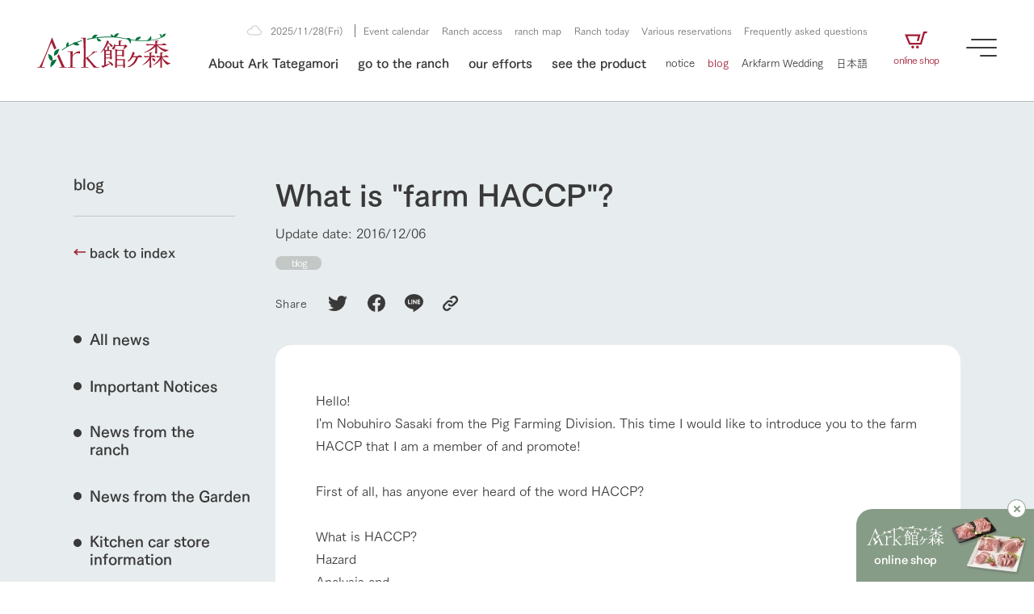

--- FILE ---
content_type: text/html; charset=UTF-8
request_url: https://www.arkfarm.co.jp/en/blog/3828/
body_size: 24894
content:
<!DOCTYPE html>

<html lang="ja">
<head>

<!-- Google Tag Manager -->
<script>(function(w,d,s,l,i){w[l]=w[l]||[];w[l].push({'gtm.start':
new Date().getTime(),event:'gtm.js'});var f=d.getElementsByTagName(s)[0],
j=d.createElement(s),dl=l!='dataLayer'?'&l='+l:'';j.async=true;j.src=
'https://www.googletagmanager.com/gtm.js?id='+i+dl;f.parentNode.insertBefore(j,f);
})(window,document,'script','dataLayer','GTM-W5WR2HT');</script>
<!-- End Google Tag Manager -->

<meta charset="UTF-8">
<meta http-equiv="X-UA-Compatible" content="IE=edge">
<meta name="viewport" content="width=device-width, initial-scale=1.0">

<meta name='robots' content='index, follow, max-image-preview:large, max-snippet:-1, max-video-preview:-1' />
	<style>img:is([sizes="auto" i], [sizes^="auto," i]) { contain-intrinsic-size: 3000px 1500px }</style>
	
	<!-- This site is optimized with the Yoast SEO plugin v20.2.1 - https://yoast.com/wordpress/plugins/seo/ -->
	<title>「農場HACCP」って何？ | Ark館ヶ森</title>
	<link rel="canonical" href="https://www.arkfarm.co.jp/en/blog/3828/" />
	<meta property="og:locale" content="en_US" />
	<meta property="og:type" content="article" />
	<meta property="og:title" content="「農場HACCP」って何？ | Ark館ヶ森" />
	<meta property="og:description" content="こんにちは！ 養豚事業部の佐々木信広です。今回は私がメンバーとなって推進している農場HACCPについてご紹介し [&hellip;]" />
	<meta property="og:url" content="https://www.arkfarm.co.jp/en/blog/3828/" />
	<meta property="og:site_name" content="Ark館ヶ森" />
	<meta property="article:publisher" content="https://www.facebook.com/arkfarm.tategamori/" />
	<meta property="article:published_time" content="2016-12-05T23:09:25+00:00" />
	<meta property="og:image" content="https://www.arkfarm.co.jp/uploads/images/Image1%2810%29.jpg" />
	<meta name="author" content="admin01" />
	<meta name="twitter:card" content="summary_large_image" />
	<meta name="twitter:creator" content="@arkfarm_iwate" />
	<meta name="twitter:site" content="@arkfarm_iwate" />
	<script type="application/ld+json" class="yoast-schema-graph">{"@context":"https://schema.org","@graph":[{"@type":"WebPage","@id":"https://www.arkfarm.co.jp/blog/3828/","url":"https://www.arkfarm.co.jp/blog/3828/","name":"「農場HACCP」って何？ | Ark館ヶ森","isPartOf":{"@id":"https://www.arkfarm.co.jp/#website"},"primaryImageOfPage":{"@id":"https://www.arkfarm.co.jp/blog/3828/#primaryimage"},"image":{"@id":"https://www.arkfarm.co.jp/blog/3828/#primaryimage"},"thumbnailUrl":"https://www.arkfarm.co.jp/uploads/images/Image1%2810%29.jpg","datePublished":"2016-12-05T23:09:25+00:00","dateModified":"2016-12-05T23:09:25+00:00","author":{"@id":"https://www.arkfarm.co.jp/#/schema/person/ee2094a5dcf8e3806ec371e83db73c56"},"breadcrumb":{"@id":"https://www.arkfarm.co.jp/blog/3828/#breadcrumb"},"inLanguage":"en-US","potentialAction":[{"@type":"ReadAction","target":["https://www.arkfarm.co.jp/blog/3828/"]}]},{"@type":"ImageObject","inLanguage":"en-US","@id":"https://www.arkfarm.co.jp/blog/3828/#primaryimage","url":"https://www.arkfarm.co.jp/uploads/images/Image1%2810%29.jpg","contentUrl":"https://www.arkfarm.co.jp/uploads/images/Image1%2810%29.jpg"},{"@type":"BreadcrumbList","@id":"https://www.arkfarm.co.jp/blog/3828/#breadcrumb","itemListElement":[{"@type":"ListItem","position":1,"name":"ホーム","item":"https://www.arkfarm.co.jp/"},{"@type":"ListItem","position":2,"name":"「農場HACCP」って何？"}]},{"@type":"WebSite","@id":"https://www.arkfarm.co.jp/#website","url":"https://www.arkfarm.co.jp/","name":"Ark館ヶ森","description":"生きることは食べること。「食はいのち」の理念を羅針盤に、Ark館ヶ森は、次世代を育む豊かな食を創ります。","potentialAction":[{"@type":"SearchAction","target":{"@type":"EntryPoint","urlTemplate":"https://www.arkfarm.co.jp/?s={search_term_string}"},"query-input":"required name=search_term_string"}],"inLanguage":"en-US"},{"@type":"Person","@id":"https://www.arkfarm.co.jp/#/schema/person/ee2094a5dcf8e3806ec371e83db73c56","name":"admin01","image":{"@type":"ImageObject","inLanguage":"en-US","@id":"https://www.arkfarm.co.jp/#/schema/person/image/","url":"https://secure.gravatar.com/avatar/5b74032871d0704d6b8cbcf6615e63412774eaedd64c7e69eae1756608b663a3?s=96&d=mm&r=g","contentUrl":"https://secure.gravatar.com/avatar/5b74032871d0704d6b8cbcf6615e63412774eaedd64c7e69eae1756608b663a3?s=96&d=mm&r=g","caption":"admin01"},"sameAs":["https://www.arkfarm.co.jp/cms"]}]}</script>
	<!-- / Yoast SEO plugin. -->


<link rel='dns-prefetch' href='//webfont.fontplus.jp' />
<link rel='dns-prefetch' href='//cdn.jsdelivr.net' />
<link rel='dns-prefetch' href='//use.fontawesome.com' />
<script type="text/javascript">
/* <![CDATA[ */
window._wpemojiSettings = {"baseUrl":"https:\/\/s.w.org\/images\/core\/emoji\/16.0.1\/72x72\/","ext":".png","svgUrl":"https:\/\/s.w.org\/images\/core\/emoji\/16.0.1\/svg\/","svgExt":".svg","source":{"concatemoji":"https:\/\/www.arkfarm.co.jp\/cms\/wp-includes\/js\/wp-emoji-release.min.js?ver=6.8.3"}};
/*! This file is auto-generated */
!function(s,n){var o,i,e;function c(e){try{var t={supportTests:e,timestamp:(new Date).valueOf()};sessionStorage.setItem(o,JSON.stringify(t))}catch(e){}}function p(e,t,n){e.clearRect(0,0,e.canvas.width,e.canvas.height),e.fillText(t,0,0);var t=new Uint32Array(e.getImageData(0,0,e.canvas.width,e.canvas.height).data),a=(e.clearRect(0,0,e.canvas.width,e.canvas.height),e.fillText(n,0,0),new Uint32Array(e.getImageData(0,0,e.canvas.width,e.canvas.height).data));return t.every(function(e,t){return e===a[t]})}function u(e,t){e.clearRect(0,0,e.canvas.width,e.canvas.height),e.fillText(t,0,0);for(var n=e.getImageData(16,16,1,1),a=0;a<n.data.length;a++)if(0!==n.data[a])return!1;return!0}function f(e,t,n,a){switch(t){case"flag":return n(e,"\ud83c\udff3\ufe0f\u200d\u26a7\ufe0f","\ud83c\udff3\ufe0f\u200b\u26a7\ufe0f")?!1:!n(e,"\ud83c\udde8\ud83c\uddf6","\ud83c\udde8\u200b\ud83c\uddf6")&&!n(e,"\ud83c\udff4\udb40\udc67\udb40\udc62\udb40\udc65\udb40\udc6e\udb40\udc67\udb40\udc7f","\ud83c\udff4\u200b\udb40\udc67\u200b\udb40\udc62\u200b\udb40\udc65\u200b\udb40\udc6e\u200b\udb40\udc67\u200b\udb40\udc7f");case"emoji":return!a(e,"\ud83e\udedf")}return!1}function g(e,t,n,a){var r="undefined"!=typeof WorkerGlobalScope&&self instanceof WorkerGlobalScope?new OffscreenCanvas(300,150):s.createElement("canvas"),o=r.getContext("2d",{willReadFrequently:!0}),i=(o.textBaseline="top",o.font="600 32px Arial",{});return e.forEach(function(e){i[e]=t(o,e,n,a)}),i}function t(e){var t=s.createElement("script");t.src=e,t.defer=!0,s.head.appendChild(t)}"undefined"!=typeof Promise&&(o="wpEmojiSettingsSupports",i=["flag","emoji"],n.supports={everything:!0,everythingExceptFlag:!0},e=new Promise(function(e){s.addEventListener("DOMContentLoaded",e,{once:!0})}),new Promise(function(t){var n=function(){try{var e=JSON.parse(sessionStorage.getItem(o));if("object"==typeof e&&"number"==typeof e.timestamp&&(new Date).valueOf()<e.timestamp+604800&&"object"==typeof e.supportTests)return e.supportTests}catch(e){}return null}();if(!n){if("undefined"!=typeof Worker&&"undefined"!=typeof OffscreenCanvas&&"undefined"!=typeof URL&&URL.createObjectURL&&"undefined"!=typeof Blob)try{var e="postMessage("+g.toString()+"("+[JSON.stringify(i),f.toString(),p.toString(),u.toString()].join(",")+"));",a=new Blob([e],{type:"text/javascript"}),r=new Worker(URL.createObjectURL(a),{name:"wpTestEmojiSupports"});return void(r.onmessage=function(e){c(n=e.data),r.terminate(),t(n)})}catch(e){}c(n=g(i,f,p,u))}t(n)}).then(function(e){for(var t in e)n.supports[t]=e[t],n.supports.everything=n.supports.everything&&n.supports[t],"flag"!==t&&(n.supports.everythingExceptFlag=n.supports.everythingExceptFlag&&n.supports[t]);n.supports.everythingExceptFlag=n.supports.everythingExceptFlag&&!n.supports.flag,n.DOMReady=!1,n.readyCallback=function(){n.DOMReady=!0}}).then(function(){return e}).then(function(){var e;n.supports.everything||(n.readyCallback(),(e=n.source||{}).concatemoji?t(e.concatemoji):e.wpemoji&&e.twemoji&&(t(e.twemoji),t(e.wpemoji)))}))}((window,document),window._wpemojiSettings);
/* ]]> */
</script>
<style id='wp-emoji-styles-inline-css' type='text/css'>

	img.wp-smiley, img.emoji {
		display: inline !important;
		border: none !important;
		box-shadow: none !important;
		height: 1em !important;
		width: 1em !important;
		margin: 0 0.07em !important;
		vertical-align: -0.1em !important;
		background: none !important;
		padding: 0 !important;
	}
</style>
<link rel='stylesheet' id='wp-block-library-css' href='https://www.arkfarm.co.jp/cms/wp-includes/css/dist/block-library/style.min.css?ver=6.8.3' type='text/css' media='all' />
<style id='classic-theme-styles-inline-css' type='text/css'>
/*! This file is auto-generated */
.wp-block-button__link{color:#fff;background-color:#32373c;border-radius:9999px;box-shadow:none;text-decoration:none;padding:calc(.667em + 2px) calc(1.333em + 2px);font-size:1.125em}.wp-block-file__button{background:#32373c;color:#fff;text-decoration:none}
</style>
<style id='global-styles-inline-css' type='text/css'>
:root{--wp--preset--aspect-ratio--square: 1;--wp--preset--aspect-ratio--4-3: 4/3;--wp--preset--aspect-ratio--3-4: 3/4;--wp--preset--aspect-ratio--3-2: 3/2;--wp--preset--aspect-ratio--2-3: 2/3;--wp--preset--aspect-ratio--16-9: 16/9;--wp--preset--aspect-ratio--9-16: 9/16;--wp--preset--color--black: #000000;--wp--preset--color--cyan-bluish-gray: #abb8c3;--wp--preset--color--white: #ffffff;--wp--preset--color--pale-pink: #f78da7;--wp--preset--color--vivid-red: #cf2e2e;--wp--preset--color--luminous-vivid-orange: #ff6900;--wp--preset--color--luminous-vivid-amber: #fcb900;--wp--preset--color--light-green-cyan: #7bdcb5;--wp--preset--color--vivid-green-cyan: #00d084;--wp--preset--color--pale-cyan-blue: #8ed1fc;--wp--preset--color--vivid-cyan-blue: #0693e3;--wp--preset--color--vivid-purple: #9b51e0;--wp--preset--gradient--vivid-cyan-blue-to-vivid-purple: linear-gradient(135deg,rgba(6,147,227,1) 0%,rgb(155,81,224) 100%);--wp--preset--gradient--light-green-cyan-to-vivid-green-cyan: linear-gradient(135deg,rgb(122,220,180) 0%,rgb(0,208,130) 100%);--wp--preset--gradient--luminous-vivid-amber-to-luminous-vivid-orange: linear-gradient(135deg,rgba(252,185,0,1) 0%,rgba(255,105,0,1) 100%);--wp--preset--gradient--luminous-vivid-orange-to-vivid-red: linear-gradient(135deg,rgba(255,105,0,1) 0%,rgb(207,46,46) 100%);--wp--preset--gradient--very-light-gray-to-cyan-bluish-gray: linear-gradient(135deg,rgb(238,238,238) 0%,rgb(169,184,195) 100%);--wp--preset--gradient--cool-to-warm-spectrum: linear-gradient(135deg,rgb(74,234,220) 0%,rgb(151,120,209) 20%,rgb(207,42,186) 40%,rgb(238,44,130) 60%,rgb(251,105,98) 80%,rgb(254,248,76) 100%);--wp--preset--gradient--blush-light-purple: linear-gradient(135deg,rgb(255,206,236) 0%,rgb(152,150,240) 100%);--wp--preset--gradient--blush-bordeaux: linear-gradient(135deg,rgb(254,205,165) 0%,rgb(254,45,45) 50%,rgb(107,0,62) 100%);--wp--preset--gradient--luminous-dusk: linear-gradient(135deg,rgb(255,203,112) 0%,rgb(199,81,192) 50%,rgb(65,88,208) 100%);--wp--preset--gradient--pale-ocean: linear-gradient(135deg,rgb(255,245,203) 0%,rgb(182,227,212) 50%,rgb(51,167,181) 100%);--wp--preset--gradient--electric-grass: linear-gradient(135deg,rgb(202,248,128) 0%,rgb(113,206,126) 100%);--wp--preset--gradient--midnight: linear-gradient(135deg,rgb(2,3,129) 0%,rgb(40,116,252) 100%);--wp--preset--font-size--small: 13px;--wp--preset--font-size--medium: 20px;--wp--preset--font-size--large: 36px;--wp--preset--font-size--x-large: 42px;--wp--preset--spacing--20: 0.44rem;--wp--preset--spacing--30: 0.67rem;--wp--preset--spacing--40: 1rem;--wp--preset--spacing--50: 1.5rem;--wp--preset--spacing--60: 2.25rem;--wp--preset--spacing--70: 3.38rem;--wp--preset--spacing--80: 5.06rem;--wp--preset--shadow--natural: 6px 6px 9px rgba(0, 0, 0, 0.2);--wp--preset--shadow--deep: 12px 12px 50px rgba(0, 0, 0, 0.4);--wp--preset--shadow--sharp: 6px 6px 0px rgba(0, 0, 0, 0.2);--wp--preset--shadow--outlined: 6px 6px 0px -3px rgba(255, 255, 255, 1), 6px 6px rgba(0, 0, 0, 1);--wp--preset--shadow--crisp: 6px 6px 0px rgba(0, 0, 0, 1);}:where(.is-layout-flex){gap: 0.5em;}:where(.is-layout-grid){gap: 0.5em;}body .is-layout-flex{display: flex;}.is-layout-flex{flex-wrap: wrap;align-items: center;}.is-layout-flex > :is(*, div){margin: 0;}body .is-layout-grid{display: grid;}.is-layout-grid > :is(*, div){margin: 0;}:where(.wp-block-columns.is-layout-flex){gap: 2em;}:where(.wp-block-columns.is-layout-grid){gap: 2em;}:where(.wp-block-post-template.is-layout-flex){gap: 1.25em;}:where(.wp-block-post-template.is-layout-grid){gap: 1.25em;}.has-black-color{color: var(--wp--preset--color--black) !important;}.has-cyan-bluish-gray-color{color: var(--wp--preset--color--cyan-bluish-gray) !important;}.has-white-color{color: var(--wp--preset--color--white) !important;}.has-pale-pink-color{color: var(--wp--preset--color--pale-pink) !important;}.has-vivid-red-color{color: var(--wp--preset--color--vivid-red) !important;}.has-luminous-vivid-orange-color{color: var(--wp--preset--color--luminous-vivid-orange) !important;}.has-luminous-vivid-amber-color{color: var(--wp--preset--color--luminous-vivid-amber) !important;}.has-light-green-cyan-color{color: var(--wp--preset--color--light-green-cyan) !important;}.has-vivid-green-cyan-color{color: var(--wp--preset--color--vivid-green-cyan) !important;}.has-pale-cyan-blue-color{color: var(--wp--preset--color--pale-cyan-blue) !important;}.has-vivid-cyan-blue-color{color: var(--wp--preset--color--vivid-cyan-blue) !important;}.has-vivid-purple-color{color: var(--wp--preset--color--vivid-purple) !important;}.has-black-background-color{background-color: var(--wp--preset--color--black) !important;}.has-cyan-bluish-gray-background-color{background-color: var(--wp--preset--color--cyan-bluish-gray) !important;}.has-white-background-color{background-color: var(--wp--preset--color--white) !important;}.has-pale-pink-background-color{background-color: var(--wp--preset--color--pale-pink) !important;}.has-vivid-red-background-color{background-color: var(--wp--preset--color--vivid-red) !important;}.has-luminous-vivid-orange-background-color{background-color: var(--wp--preset--color--luminous-vivid-orange) !important;}.has-luminous-vivid-amber-background-color{background-color: var(--wp--preset--color--luminous-vivid-amber) !important;}.has-light-green-cyan-background-color{background-color: var(--wp--preset--color--light-green-cyan) !important;}.has-vivid-green-cyan-background-color{background-color: var(--wp--preset--color--vivid-green-cyan) !important;}.has-pale-cyan-blue-background-color{background-color: var(--wp--preset--color--pale-cyan-blue) !important;}.has-vivid-cyan-blue-background-color{background-color: var(--wp--preset--color--vivid-cyan-blue) !important;}.has-vivid-purple-background-color{background-color: var(--wp--preset--color--vivid-purple) !important;}.has-black-border-color{border-color: var(--wp--preset--color--black) !important;}.has-cyan-bluish-gray-border-color{border-color: var(--wp--preset--color--cyan-bluish-gray) !important;}.has-white-border-color{border-color: var(--wp--preset--color--white) !important;}.has-pale-pink-border-color{border-color: var(--wp--preset--color--pale-pink) !important;}.has-vivid-red-border-color{border-color: var(--wp--preset--color--vivid-red) !important;}.has-luminous-vivid-orange-border-color{border-color: var(--wp--preset--color--luminous-vivid-orange) !important;}.has-luminous-vivid-amber-border-color{border-color: var(--wp--preset--color--luminous-vivid-amber) !important;}.has-light-green-cyan-border-color{border-color: var(--wp--preset--color--light-green-cyan) !important;}.has-vivid-green-cyan-border-color{border-color: var(--wp--preset--color--vivid-green-cyan) !important;}.has-pale-cyan-blue-border-color{border-color: var(--wp--preset--color--pale-cyan-blue) !important;}.has-vivid-cyan-blue-border-color{border-color: var(--wp--preset--color--vivid-cyan-blue) !important;}.has-vivid-purple-border-color{border-color: var(--wp--preset--color--vivid-purple) !important;}.has-vivid-cyan-blue-to-vivid-purple-gradient-background{background: var(--wp--preset--gradient--vivid-cyan-blue-to-vivid-purple) !important;}.has-light-green-cyan-to-vivid-green-cyan-gradient-background{background: var(--wp--preset--gradient--light-green-cyan-to-vivid-green-cyan) !important;}.has-luminous-vivid-amber-to-luminous-vivid-orange-gradient-background{background: var(--wp--preset--gradient--luminous-vivid-amber-to-luminous-vivid-orange) !important;}.has-luminous-vivid-orange-to-vivid-red-gradient-background{background: var(--wp--preset--gradient--luminous-vivid-orange-to-vivid-red) !important;}.has-very-light-gray-to-cyan-bluish-gray-gradient-background{background: var(--wp--preset--gradient--very-light-gray-to-cyan-bluish-gray) !important;}.has-cool-to-warm-spectrum-gradient-background{background: var(--wp--preset--gradient--cool-to-warm-spectrum) !important;}.has-blush-light-purple-gradient-background{background: var(--wp--preset--gradient--blush-light-purple) !important;}.has-blush-bordeaux-gradient-background{background: var(--wp--preset--gradient--blush-bordeaux) !important;}.has-luminous-dusk-gradient-background{background: var(--wp--preset--gradient--luminous-dusk) !important;}.has-pale-ocean-gradient-background{background: var(--wp--preset--gradient--pale-ocean) !important;}.has-electric-grass-gradient-background{background: var(--wp--preset--gradient--electric-grass) !important;}.has-midnight-gradient-background{background: var(--wp--preset--gradient--midnight) !important;}.has-small-font-size{font-size: var(--wp--preset--font-size--small) !important;}.has-medium-font-size{font-size: var(--wp--preset--font-size--medium) !important;}.has-large-font-size{font-size: var(--wp--preset--font-size--large) !important;}.has-x-large-font-size{font-size: var(--wp--preset--font-size--x-large) !important;}
:where(.wp-block-post-template.is-layout-flex){gap: 1.25em;}:where(.wp-block-post-template.is-layout-grid){gap: 1.25em;}
:where(.wp-block-columns.is-layout-flex){gap: 2em;}:where(.wp-block-columns.is-layout-grid){gap: 2em;}
:root :where(.wp-block-pullquote){font-size: 1.5em;line-height: 1.6;}
</style>
<link rel='stylesheet' id='contact-form-7-css' href='https://www.arkfarm.co.jp/cms/wp-content/plugins/contact-form-7/includes/css/styles.css?ver=5.7.4' type='text/css' media='all' />
<link rel='stylesheet' id='trp-language-switcher-style-css' href='https://www.arkfarm.co.jp/cms/wp-content/plugins/translatepress-multilingual/assets/css/trp-language-switcher.css?ver=2.5.0' type='text/css' media='all' />
<link rel='stylesheet' id='wp_theme_init-css' href='https://www.arkfarm.co.jp/cms/wp-content/themes/arkfarm_since_240213/style.css?ver=6.8.3' type='text/css' media='all' />
<link rel='stylesheet' id='fontawesome-css' href='https://use.fontawesome.com/releases/v5.15.1/css/all.css?ver=6.8.3' type='text/css' media='all' />
<link rel='stylesheet' id='sanitize.css-css' href='https://www.arkfarm.co.jp/cms/wp-content/themes/arkfarm_since_240213/assets/css/sanitize.css?ver=6.8.3' type='text/css' media='all' />
<link rel='stylesheet' id='swiper-bundle.min.css-css' href='https://cdn.jsdelivr.net/npm/swiper@8/swiper-bundle.min.css?ver=6.8.3' type='text/css' media='all' />
<link rel='stylesheet' id='style.css-css' href='https://www.arkfarm.co.jp/cms/wp-content/themes/arkfarm_since_240213/assets/css/style.css?ver=6.8.3' type='text/css' media='all' />
<link rel='stylesheet' id='editor-style.css-css' href='https://www.arkfarm.co.jp/cms/wp-content/themes/arkfarm_since_240213/assets/css/editor-style.css?ver=6.8.3' type='text/css' media='all' />
<link rel='stylesheet' id='cf7cf-style-css' href='https://www.arkfarm.co.jp/cms/wp-content/plugins/cf7-conditional-fields/style.css?ver=2.3.4' type='text/css' media='all' />
<script type="text/javascript" src="https://www.arkfarm.co.jp/cms/wp-includes/js/jquery/jquery.min.js?ver=3.7.1" id="jquery-core-js"></script>
<script type="text/javascript" src="https://www.arkfarm.co.jp/cms/wp-includes/js/jquery/jquery-migrate.min.js?ver=3.4.1" id="jquery-migrate-js"></script>
<link rel="https://api.w.org/" href="https://www.arkfarm.co.jp/en/wp-json/" /><link rel="alternate" title="JSON" type="application/json" href="https://www.arkfarm.co.jp/en/wp-json/wp/v2/posts/3828" /><link rel="EditURI" type="application/rsd+xml" title="RSD" href="https://www.arkfarm.co.jp/cms/xmlrpc.php?rsd" />
<link rel='shortlink' href='https://www.arkfarm.co.jp/en/?p=3828' />
<link rel="alternate" title="oEmbed (JSON)" type="application/json+oembed" href="https://www.arkfarm.co.jp/en/wp-json/oembed/1.0/embed?url=https%3A%2F%2Fwww.arkfarm.co.jp%2Fen%2Fblog%2F3828%2F" />
<link rel="alternate" title="oEmbed (XML)" type="text/xml+oembed" href="https://www.arkfarm.co.jp/en/wp-json/oembed/1.0/embed?url=https%3A%2F%2Fwww.arkfarm.co.jp%2Fen%2Fblog%2F3828%2F&#038;format=xml" />
<link rel="alternate" hreflang="ja" href="https://www.arkfarm.co.jp/blog/3828/"/>
<link rel="alternate" hreflang="en-US" href="https://www.arkfarm.co.jp/en/blog/3828/"/>
<link rel="alternate" hreflang="en" href="https://www.arkfarm.co.jp/en/blog/3828/"/>
<link rel="icon" href="https://www.arkfarm.co.jp/cms/wp-content/uploads/2023/02/cropped-favicon_arkfarm-32x32.png" sizes="32x32" />
<link rel="icon" href="https://www.arkfarm.co.jp/cms/wp-content/uploads/2023/02/cropped-favicon_arkfarm-192x192.png" sizes="192x192" />
<link rel="apple-touch-icon" href="https://www.arkfarm.co.jp/cms/wp-content/uploads/2023/02/cropped-favicon_arkfarm-180x180.png" />
<meta name="msapplication-TileImage" content="https://www.arkfarm.co.jp/cms/wp-content/uploads/2023/02/cropped-favicon_arkfarm-270x270.png" />

<link rel="preconnect" href="https://fonts.googleapis.com">
<link rel="preconnect" href="https://fonts.gstatic.com" crossorigin>
<link href="https://fonts.googleapis.com/css2?family=EB+Garamond&display=swap" rel="stylesheet">

</head>


<body data-rsssl="1" id="%e3%80%8c%e8%be%b2%e5%a0%b4haccp%e3%80%8d%e3%81%a3%e3%81%a6%e4%bd%95%ef%bc%9f" class="wp-singular post-template-default single single-post postid-3828 single-format-standard wp-theme-arkfarm_since_240213 style-common-broad translatepress-en_US">

<!-- Google Tag Manager (noscript) -->
<noscript><iframe src="https://www.googletagmanager.com/ns.html?id=GTM-W5WR2HT"
height="0" width="0" style="display:none;visibility:hidden"></iframe></noscript>
<!-- End Google Tag Manager (noscript) -->


<div id="wrapper">

<div id="top-shop-bnr" class="active">
  <a
  id="ecTopbnr"
  target="_blank"
  href="https://www.arkfarm.net/"
  class="inner"
  >
    <div class="left">
      <div class="img-box">
        <img
        class="of-ct"
        src="https://www.arkfarm.co.jp/cms/wp-content/themes/arkfarm_since_240213/assets/image/top/top_bnr_fixed_symbol_01.svg"
        alt="Ark館ヶ森"
        >
      </div>
      <h3 class="title">
        <span>
          online shop
        </span>
      </h3>
    </div>
    <div class="right">
      <div class="img-box">
        <img
        class="of-ct"
        src="https://www.arkfarm.co.jp/cms/wp-content/themes/arkfarm_since_240213/assets/image/top/top_bnr_shop_fixed_01.jpg"
        >
      </div>
    </div>
  </a>
  <div class="close">
    <span></span>
    <span></span>
  </div>
</div>

<div id="bnr-subscribe">
  <a
  id="ecTeiki"
  target="_blank"
  href="https://www.arkfarm.net/products/list?category_id=11"
  class="inner"
  >
    <span>
      Ark Tategamori regular service
    </span>
  </a>
</div>

<div id="farm-bottom">
  <a
  class="btn-bottom left"
  href="https://www.arkfarm.co.jp/en/farm/farm_map/"
  >
    <span>
      ranch map<br>I see
    </span>
  </a>
  <a
  class="btn-bottom center"
  href="https://www.arkfarm.co.jp/en/farm/farm_today/"
  >
    <span>
      ranch today<br>Business status
    </span>
  </a>
      <a
  id="ecTeiki"
  class="btn-bottom right"
  href="https://www.arkfarm.net/products/list?category_id=11"
  target="_blank"
  >
    <span>
      Ark Tategamori<br>regular service
    </span>
  </a>
  </div>


<div id="btn-burger">
  <div class="btn-burger-inner">
    <span></span>
    <span></span>
    <span></span>
  </div>
  <div class="btn-burder-message">
    <span>
      MENU
    </span>
  </div>
</div>

<div id="btn-farm-menu">
  <div class="btn-farm-menu-inner">
    <span></span>
    <span></span>
    <span></span>
  </div>
  <div class="btn-farm-menu-message">
    <span>
      Ranch MENU
    </span>
  </div>
</div>
<div id="megamenu-back-black"></div>

<div
id="megamenu-about"
class="megamenu-container type-card"
>
  <div class="content-inner">
    <div class="content-width">
      <div class="left">
        <div class="btn-list">
          
<a
id=""
href="https://www.arkfarm.co.jp/en/about/"
class="btn-underline line-color-winered line-direction-to-right"
target="_self"
>

  <div class="btn-inner">

    
        <span class="text text-color-black">
      About Ark Tategamori    </span>

              <span class="icon-right icon-color-winered">
                <span class="arrow">
          <svg xmlns="http://www.w3.org/2000/svg" width="14.801" height="7.615" viewbox="0 0 14.801 7.615"><path class="a" d="M8.816-2.128V-13.44H7.184V-2.128A10.7,10.7,0,0,0,4.992-4.256l-.8,1.44A18.808,18.808,0,0,1,8,1.36a18.808,18.808,0,0,1,3.808-4.176l-.8-1.44A10.7,10.7,0,0,0,8.816-2.128Z" transform="translate(13.44 11.808) rotate(-90)"/></svg>
          <svg xmlns="http://www.w3.org/2000/svg" width="14.801" height="7.615" viewbox="0 0 14.801 7.615"><path class="a" d="M8.816-2.128V-13.44H7.184V-2.128A10.7,10.7,0,0,0,4.992-4.256l-.8,1.44A18.808,18.808,0,0,1,8,1.36a18.808,18.808,0,0,1,3.808-4.176l-.8-1.44A10.7,10.7,0,0,0,8.816-2.128Z" transform="translate(13.44 11.808) rotate(-90)"/></svg>
        </span>
              </span>
      </div>

</a>        </div>
      </div>
      <div class="right">
        <div class="card-megamenu-list">
                    <a
          href="https://www.arkfarm.co.jp/en/about/introduction/"
          class="card-megamenu-item hover-scaling"
          target=""
          >
            <div class="card-megamenu-thumb img-box hover-scaling-image">
              <img
              class="of-cv"
              src="https://www.arkfarm.co.jp/cms/wp-content/themes/arkfarm_since_240213/assets/image/common/megamenu/megamenu_thumb_about_main_02.jpg"
              alt="1Pでわかる Ark館ヶ森"
              >
            </div>
            <h3 class="card-megamenu-ttl">
              <span class="hover-scaling-text">
                Ark Tategamori in 1P              </span>
            </h3>
            <p class="card-megamenu-description">
              From our founding story to business areas and initiatives, we will introduce related topics in an easy-to-understand 1P.            </p>
          </a>
                    <a
          href="https://www.arkfarm.co.jp/en/about/message/"
          class="card-megamenu-item hover-scaling"
          target=""
          >
            <div class="card-megamenu-thumb img-box hover-scaling-image">
              <img
              class="of-cv"
              src="https://www.arkfarm.co.jp/cms/wp-content/themes/arkfarm_since_240213/assets/image/common/megamenu/megamenu_thumb_about_philosophy_01.jpg"
              alt="わたしたちの想い"
              >
            </div>
            <h3 class="card-megamenu-ttl">
              <span class="hover-scaling-text">
                our thoughts              </span>
            </h3>
            <p class="card-megamenu-description">
              To live is to eat. We will tell you about the thoughts behind the philosophy of &quot;food is life&quot; and our mission to connect agriculture to the future.            </p>
          </a>
                    <a
          href="https://www.arkfarm.co.jp/en/about/agriculture/"
          class="card-megamenu-item hover-scaling"
          target=""
          >
            <div class="card-megamenu-thumb img-box hover-scaling-image">
              <img
              class="of-cv"
              src="https://www.arkfarm.co.jp/cms/wp-content/themes/arkfarm_since_240213/assets/image/common/megamenu/megamenu_thumb_about_agriculture_01.jpg"
              alt="農業の未来に向けて"
              >
            </div>
            <h3 class="card-megamenu-ttl">
              <span class="hover-scaling-text">
                Towards the future of agriculture              </span>
            </h3>
            <p class="card-megamenu-description">
              We introduce three initiatives we are promoting for sustainable agriculture, including circular agriculture.            </p>
          </a>
                    <a
          href="https://www.arkfarm.co.jp/en/about/company/"
          class="card-megamenu-item hover-scaling"
          target=""
          >
            <div class="card-megamenu-thumb img-box hover-scaling-image">
              <img
              class="of-cv"
              src="https://www.arkfarm.co.jp/cms/wp-content/themes/arkfarm_since_240213/assets/image/common/megamenu/megamenu_thumb_about_company_01.jpg"
              alt="企業情報"
              >
            </div>
            <h3 class="card-megamenu-ttl">
              <span class="hover-scaling-text">
                Corporate information              </span>
            </h3>
            <p class="card-megamenu-description">
              We will introduce information related to Ark Co., Ltd., including the history of Ark Tategamori, which has progressed with the changes of the times since 1972, and the company profile.            </p>
          </a>
                    <a
          href="https://youtu.be/nb_J9SklPJ4"
          class="card-megamenu-item hover-scaling"
          target="_blank"
          >
            <div class="card-megamenu-thumb img-box hover-scaling-image">
              <img
              class="of-cv"
              src="https://www.arkfarm.co.jp/cms/wp-content/themes/arkfarm_since_240213/assets/image/common/megamenu/megamenu_thumb_about_movie_01.jpg"
              alt="50周年ヒストリー映像"
              >
            </div>
            <h3 class="card-megamenu-ttl">
              <span class="hover-scaling-text">
                50th anniversary history video              </span>
            </h3>
            <p class="card-megamenu-description">
              To commemorate the 50th anniversary of Ark Group&#039;s founding, we have produced a video summarizing our history so far. (Video site opens)            </p>
          </a>
                  </div>
      </div>
    </div>
  </div>
</div>
<div
id="megamenu-strategy"
class="megamenu-container type-card"
>
  <div class="content-inner">
    <div class="content-width">
      <div class="left">
        <div class="btn-list">
          
<a
id=""
href="https://www.arkfarm.co.jp/en/strategy/"
class="btn-underline line-color-winered line-direction-to-right"
target="_self"
>

  <div class="btn-inner">

    
        <span class="text text-color-black">
      our efforts    </span>

              <span class="icon-right icon-color-winered">
                <span class="arrow">
          <svg xmlns="http://www.w3.org/2000/svg" width="14.801" height="7.615" viewbox="0 0 14.801 7.615"><path class="a" d="M8.816-2.128V-13.44H7.184V-2.128A10.7,10.7,0,0,0,4.992-4.256l-.8,1.44A18.808,18.808,0,0,1,8,1.36a18.808,18.808,0,0,1,3.808-4.176l-.8-1.44A10.7,10.7,0,0,0,8.816-2.128Z" transform="translate(13.44 11.808) rotate(-90)"/></svg>
          <svg xmlns="http://www.w3.org/2000/svg" width="14.801" height="7.615" viewbox="0 0 14.801 7.615"><path class="a" d="M8.816-2.128V-13.44H7.184V-2.128A10.7,10.7,0,0,0,4.992-4.256l-.8,1.44A18.808,18.808,0,0,1,8,1.36a18.808,18.808,0,0,1,3.808-4.176l-.8-1.44A10.7,10.7,0,0,0,8.816-2.128Z" transform="translate(13.44 11.808) rotate(-90)"/></svg>
        </span>
              </span>
      </div>

</a>        </div>
      </div>
      <div class="right">
        <div class="card-megamenu-list">
                    <a
          href="https://www.arkfarm.co.jp/en/strategy/growing/"
          class="card-megamenu-item hover-scaling"
          target=""
          >
            <div class="card-megamenu-thumb img-box hover-scaling-image">
              <img
              class="of-cv"
              src="https://www.arkfarm.co.jp/cms/wp-content/themes/arkfarm_since_240213/assets/image/common/megamenu/megamenu_thumb_strategy_growing_01.jpg"
              alt="育てる"
              >
            </div>
            <h3 class="card-megamenu-ttl">
              <span class="hover-scaling-text">
                nurture              </span>
            </h3>
            <p class="card-megamenu-description">
              prepare the environment,<br>nurture an abundant life            </p>
          </a>
                    <a
          href="https://www.arkfarm.co.jp/en/strategy/manufacture/"
          class="card-megamenu-item hover-scaling"
          target=""
          >
            <div class="card-megamenu-thumb img-box hover-scaling-image">
              <img
              class="of-cv"
              src="https://www.arkfarm.co.jp/cms/wp-content/themes/arkfarm_since_240213/assets/image/common/megamenu/megamenu_thumb_strategy_manufacture_01.jpg"
              alt="つくる"
              >
            </div>
            <h3 class="card-megamenu-ttl">
              <span class="hover-scaling-text">
                to make              </span>
            </h3>
            <p class="card-megamenu-description">
              Taste and peace of mind<br>make straight            </p>
          </a>
                    <a
          href="https://www.arkfarm.co.jp/en/strategy/link/"
          class="card-megamenu-item hover-scaling"
          target=""
          >
            <div class="card-megamenu-thumb img-box hover-scaling-image">
              <img
              class="of-cv"
              src="https://www.arkfarm.co.jp/cms/wp-content/themes/arkfarm_since_240213/assets/image/common/megamenu/megamenu_thumb_strategy_link_01.jpg"
              alt="つなげる"
              >
            </div>
            <h3 class="card-megamenu-ttl">
              <span class="hover-scaling-text">
                Connect              </span>
            </h3>
            <p class="card-megamenu-description">
              deliver food to people,<br>draw a circle to the future            </p>
          </a>
                    <a
          href="https://www.arkfarm.co.jp/en/strategy/recycle/"
          class="card-megamenu-item hover-scaling"
          target=""
          >
            <div class="card-megamenu-thumb img-box hover-scaling-image">
              <img
              class="of-cv"
              src="https://www.arkfarm.co.jp/cms/wp-content/themes/arkfarm_since_240213/assets/image/common/megamenu/megamenu_thumb_strategy_recycle_01.jpg"
              alt="循環する"
              >
            </div>
            <h3 class="card-megamenu-ttl">
              <span class="hover-scaling-text">
                circulate              </span>
            </h3>
            <p class="card-megamenu-description">
              challenged in this land<br>Form of circular agriculture            </p>
          </a>
                  </div>
      </div>
    </div>
  </div>
</div>
<div
id="megamenu-foodproduct"
class="megamenu-container type-card"
>
  <div class="content-inner">
    <div class="content-width">
      <div class="left">
        <div class="btn-list">
          
<a
id=""
href="https://www.arkfarm.co.jp/en/foodproduct/"
class="btn-underline line-color-winered line-direction-to-right"
target="_self"
>

  <div class="btn-inner">

    
        <span class="text text-color-black">
      see the product    </span>

              <span class="icon-right icon-color-winered">
                <span class="arrow">
          <svg xmlns="http://www.w3.org/2000/svg" width="14.801" height="7.615" viewbox="0 0 14.801 7.615"><path class="a" d="M8.816-2.128V-13.44H7.184V-2.128A10.7,10.7,0,0,0,4.992-4.256l-.8,1.44A18.808,18.808,0,0,1,8,1.36a18.808,18.808,0,0,1,3.808-4.176l-.8-1.44A10.7,10.7,0,0,0,8.816-2.128Z" transform="translate(13.44 11.808) rotate(-90)"/></svg>
          <svg xmlns="http://www.w3.org/2000/svg" width="14.801" height="7.615" viewbox="0 0 14.801 7.615"><path class="a" d="M8.816-2.128V-13.44H7.184V-2.128A10.7,10.7,0,0,0,4.992-4.256l-.8,1.44A18.808,18.808,0,0,1,8,1.36a18.808,18.808,0,0,1,3.808-4.176l-.8-1.44A10.7,10.7,0,0,0,8.816-2.128Z" transform="translate(13.44 11.808) rotate(-90)"/></svg>
        </span>
              </span>
      </div>

</a>        </div>
      </div>
      <div class="right">
        <div class="card-megamenu-list">
                    <a
          href="https://www.arkfarm.co.jp/en/foodproduct/tategamori_kogen_buta_pork/"
          class="card-megamenu-item hover-scaling"
          target=""
          >
            <div class="card-megamenu-thumb img-box hover-scaling-image">
              <img
              class="of-cv"
              src="https://www.arkfarm.co.jp/cms/wp-content/themes/arkfarm_since_240213/assets/image/common/megamenu/megamenu_thumb_foodproduct_kohgenbuta_01.jpg"
              alt="館ヶ森高原豚"
              >
            </div>
            <h3 class="card-megamenu-ttl">
              <span class="hover-scaling-text">
                Tategamori Plateau Pork              </span>
            </h3>
            <p class="card-megamenu-description">
              In the rich nature of the Tategamori area in Iwate Prefecture, they are raised with love under thorough commitment and strict hygiene control.            </p>
          </a>
                    <a
          href="https://www.arkfarm.co.jp/en/foodproduct#foodproduct-products"
          class="card-megamenu-item hover-scaling"
          target=""
          >
            <div class="card-megamenu-thumb img-box hover-scaling-image">
              <img
              class="of-cv"
              src="https://www.arkfarm.co.jp/cms/wp-content/themes/arkfarm_since_240213/assets/image/common/megamenu/megamenu_thumb_foodproduct_products_01.jpg"
              alt="生産品一覧"
              >
            </div>
            <h3 class="card-megamenu-ttl">
              <span class="hover-scaling-text">
                Product list              </span>
            </h3>
            <p class="card-megamenu-description">
              We make only safe, secure and high-quality products for a healthy and happy life.            </p>
          </a>
                    <a
          href="https://www.arkfarm.co.jp/en/foodproduct/value/"
          class="card-megamenu-item hover-scaling"
          target=""
          >
            <div class="card-megamenu-thumb img-box hover-scaling-image">
              <img
              class="of-cv"
              src="https://www.arkfarm.co.jp/cms/wp-content/themes/arkfarm_since_240213/assets/image/common/megamenu/megamenu_thumb_foodproduct_value_02.jpg"
              alt="生産品への想い"
              >
            </div>
            <h3 class="card-megamenu-ttl">
              <span class="hover-scaling-text">
                Thoughts on products              </span>
            </h3>
            <p class="card-megamenu-description">
              All of Ark Tategamori&#039;s food products are made under the consistent belief that we only make food that our families can eat with peace of mind.            </p>
          </a>
                  </div>
      </div>
    </div>
  </div>
</div>

<div id="megamenu-farm" class="megamenu-container type-card">
  <div class="content-inner">
    <div class="content-width">
      <div class="left">
        <div class="upper">
          <div class="btn-list">
            
<a
id=""
href="https://www.arkfarm.co.jp/en/farm/"
class="btn-underline line-color-winered line-direction-to-right"
target="_self"
>

  <div class="btn-inner">

    
        <span class="text text-color-black">
      go to the ranch    </span>

              <span class="icon-right icon-color-winered">
                <span class="arrow">
          <svg xmlns="http://www.w3.org/2000/svg" width="14.801" height="7.615" viewbox="0 0 14.801 7.615"><path class="a" d="M8.816-2.128V-13.44H7.184V-2.128A10.7,10.7,0,0,0,4.992-4.256l-.8,1.44A18.808,18.808,0,0,1,8,1.36a18.808,18.808,0,0,1,3.808-4.176l-.8-1.44A10.7,10.7,0,0,0,8.816-2.128Z" transform="translate(13.44 11.808) rotate(-90)"/></svg>
          <svg xmlns="http://www.w3.org/2000/svg" width="14.801" height="7.615" viewbox="0 0 14.801 7.615"><path class="a" d="M8.816-2.128V-13.44H7.184V-2.128A10.7,10.7,0,0,0,4.992-4.256l-.8,1.44A18.808,18.808,0,0,1,8,1.36a18.808,18.808,0,0,1,3.808-4.176l-.8-1.44A10.7,10.7,0,0,0,8.816-2.128Z" transform="translate(13.44 11.808) rotate(-90)"/></svg>
        </span>
              </span>
      </div>

</a>          </div>
        </div>
                <div class="lower">
                    <div class="link-box">
            <a href="https://www.arkfarm.co.jp/en/farm/hours/" class="link">
              <img
              class="icon of-ct"
              src="https://www.arkfarm.co.jp/cms/wp-content/themes/arkfarm_since_240213/assets/image/icon/icon_clock_black_01.svg"
              alt="営業時間・料金"
              >
              <span class="link-ttl">
                Business hours/fees              </span>
            </a>
          </div>
                    <div class="link-box">
            <a href="https://www.arkfarm.co.jp/en/farm/access/" class="link">
              <img
              class="icon of-ct"
              src="https://www.arkfarm.co.jp/cms/wp-content/themes/arkfarm_since_240213/assets/image/icon/icon_pin_black_01.svg"
              alt="交通アクセス"
              >
              <span class="link-ttl">
                Traffic access              </span>
            </a>
          </div>
                    <div class="link-box">
            <a href="https://www.arkfarm.co.jp/en/farm/farm_faq/" class="link">
              <img
              class="icon of-ct"
              src="https://www.arkfarm.co.jp/cms/wp-content/themes/arkfarm_since_240213/assets/image/icon/icon_question_black_01.svg"
              alt="よくいただく質問"
              >
              <span class="link-ttl">
                Frequently asked questions              </span>
            </a>
          </div>
                    <div class="link-box">
            <a href="https://www.arkfarm.co.jp/en/farm/group/" class="link">
              <img
              class="icon of-ct"
              src="https://www.arkfarm.co.jp/cms/wp-content/themes/arkfarm_since_240213/assets/image/icon/icon_people_black_01.svg"
              alt="団体のお客様へ"
              >
              <span class="link-ttl">
                For group customers              </span>
            </a>
          </div>
                    <div class="link-box">
            <a href="https://www.arkfarm.co.jp/en/farm/pet/" class="link">
              <img
              class="icon of-ct"
              src="https://www.arkfarm.co.jp/cms/wp-content/themes/arkfarm_since_240213/assets/image/icon/icon_pet_black_01.svg"
              alt="ペットをお連れのお客様へ"
              >
              <span class="link-ttl">
                For customers with pets              </span>
            </a>
          </div>
                    <div class="link-box">
            <a href="https://www.arkfarm.co.jp/en/contact/" class="link">
              <img
              class="icon of-ct"
              src="https://www.arkfarm.co.jp/cms/wp-content/themes/arkfarm_since_240213/assets/image/icon/icon_tel_black_01.svg"
              alt="お問い合わせ・資料請求"
              >
              <span class="link-ttl">
                Inquiry/Document request              </span>
            </a>
          </div>
                  </div>
      </div>
      <div class="right">
        <div class="row">
          <h3 class="row-ttl">
            <span>
              Popular information
            </span>
          </h3>
          <div class="link-list">
                                    <a href="https://www.arkfarm.co.jp/en/farm/farm_today/" class="link-item">
              <div class="link-upper">
                <img
                class="icon of-ct"
                src="https://www.arkfarm.co.jp/cms/wp-content/themes/arkfarm_since_240213/assets/image/icon/icon_check_black_01.svg"
                alt="今日の牧場・営業案内"
                >
                <span class="link-ttl">
                  Today&#039;s ranch and business information                </span>
              </div>
              <div class="link-lower">
                <p class="reading-text">
                  Daily update of today&#039;s business hours, ranch weather, flowering status of the garden, etc.                </p>
              </div>
            </a>
                        <a href="https://www.arkfarm.co.jp/en/farm/event/" class="link-item">
              <div class="link-upper">
                <img
                class="icon of-ct"
                src="https://www.arkfarm.co.jp/cms/wp-content/themes/arkfarm_since_240213/assets/image/icon/icon_calendar_black_01.svg"
                alt="イベント/フェア"
                >
                <span class="link-ttl">
                  event/fair                </span>
              </div>
              <div class="link-lower">
                <p class="reading-text">
                  Information and schedule of events and fairs held at Ark Tategamori                </p>
              </div>
            </a>
                        <a href="https://www.arkfarm.co.jp/en/farm/howto/" class="link-item">
              <div class="link-upper">
                <img
                class="icon of-ct"
                src="https://www.arkfarm.co.jp/cms/wp-content/themes/arkfarm_since_240213/assets/image/icon/icon_smily_black_01.svg"
                alt="牧場の楽しみ方"
                >
                <span class="link-ttl">
                  How to enjoy the ranch                </span>
              </div>
              <div class="link-lower">
                <p class="reading-text">
                  The ranch staff navigates how to enjoy each season and how to enjoy each scene                </p>
              </div>
            </a>
                      </div>
        </div>
        <div class="row">
          <h3 class="row-ttl">
            <span>
              Facility/experience information
            </span>
          </h3>
          <div class="link-list">
                                    <a href="https://www.arkfarm.co.jp/en/farm/garden/" class="link-item">
              <div class="link-upper">
                <img
                class="icon of-ct"
                src="https://www.arkfarm.co.jp/cms/wp-content/themes/arkfarm_since_240213/assets/image/icon/icon_flower_black_01.svg"
                alt="フラワーガーデン"
                >
                <span class="link-ttl">
                  flower garden                </span>
              </div>
              <div class="link-lower">
                <p class="reading-text">
                  Fully enjoy the changing seasons in a beautiful natural environment with flowers                </p>
              </div>
            </a>
                        <a href="https://www.arkfarm.co.jp/en/farm/animals/" class="link-item">
              <div class="link-upper">
                <img
                class="icon of-ct"
                src="https://www.arkfarm.co.jp/cms/wp-content/themes/arkfarm_since_240213/assets/image/icon/icon_sheep_black_01.svg"
                alt="動物とふれあう"
                >
                <span class="link-ttl">
                  interact with animals                </span>
              </div>
              <div class="link-lower">
                <p class="reading-text">
                  Touch, feel and learn. Interact with animals in the grand nature of Tategamori                </p>
              </div>
            </a>
                        <a href="https://www.arkfarm.co.jp/en/farm/activity/" class="link-item">
              <div class="link-upper">
                <img
                class="icon of-ct"
                src="https://www.arkfarm.co.jp/cms/wp-content/themes/arkfarm_since_240213/assets/image/icon/icon_walk_black_01.svg"
                alt="アクティビティ／体験"
                >
                <span class="link-ttl">
                  Activity/Experience                </span>
              </div>
              <div class="link-lower">
                <p class="reading-text">
                  Various activities that you can learn while having fun, such as tree houses and various hands-on classes                </p>
              </div>
            </a>
                        <a href="https://www.arkfarm.co.jp/en/farm/restaurant_bbq/" class="link-item">
              <div class="link-upper">
                <img
                class="icon of-ct"
                src="https://www.arkfarm.co.jp/cms/wp-content/themes/arkfarm_since_240213/assets/image/icon/icon_restaurant_black_01.svg"
                alt="レストラン"
                >
                <span class="link-ttl">
                  restaurant                </span>
              </div>
              <div class="link-lower">
                <p class="reading-text">
                  Served buffet style by a chef who knows everything about the farm&#039;s products.                </p>
              </div>
            </a>
                        <a href="https://www.arkfarm.co.jp/en/farm/shopping/" class="link-item">
              <div class="link-upper">
                <img
                class="icon of-ct"
                src="https://www.arkfarm.co.jp/cms/wp-content/themes/arkfarm_since_240213/assets/image/icon/icon_shop_black_01.svg"
                alt="ショップ／お買い物"
                >
                <span class="link-ttl">
                  shop/shopping                </span>
              </div>
              <div class="link-lower">
                <p class="reading-text">
                  A store with a selection of farm products, including products grown with great care                </p>
              </div>
            </a>
                        <a href="https://www.arkfarm.co.jp/en/farm/farm_map/" class="link-item">
              <div class="link-upper">
                <img
                class="icon of-ct"
                src="https://www.arkfarm.co.jp/cms/wp-content/themes/arkfarm_since_240213/assets/image/icon/icon_stick_black_01.svg"
                alt="牧場マップ"
                >
                <span class="link-ttl">
                  ranch map                </span>
              </div>
              <div class="link-lower">
                <p class="reading-text">
                  Download farm map                </p>
              </div>
            </a>
                        <a href="https://www.arkfarm.co.jp/en/farm/bus/" class="link-item">
              <div class="link-upper">
                <img
                class="icon of-ct"
                src="https://www.arkfarm.co.jp/cms/wp-content/themes/arkfarm_since_240213/assets/image/icon/icon_bus_black_01.svg"
                alt="周遊バス"
                >
                <span class="link-ttl">
                  Excursion bus                </span>
              </div>
              <div class="link-lower">
                <p class="reading-text">
                  Information on the tour bus that travels around the ranch                </p>
              </div>
            </a>
                      </div>
        </div>
      </div>
    </div>
  </div>
</div><div id="modal-burger-menu">
  <div class="inner">
    <div class="left img-box"></div>
    <div class="right pc-only">
      <div class="content-width">
        <div class="upper">
                    <div class="today">
                        <div class="weather img-box">
              <img
              class="of-ct"
              src="https://www.arkfarm.co.jp/cms/wp-content/themes/arkfarm_since_240213/assets/image/icon/icon_weather_cloudy_01.svg"
              >
            </div>
                        <div class="date">
              <time datetime="2025/11/28">
                2025/11/28(Fri)              </time>
            </div>
          </div>
        </div>
        <div class="middle">
          <div class="column">
            <div class="parent">
              <div class="btn-list">
                
<a
id=""
href="https://www.arkfarm.co.jp/en/"
class="btn-underline line-color-winered line-direction-to-right"
target="_self"
>

  <div class="btn-inner">

    
        <span class="text text-color-black">
      home    </span>

              <span class="icon-right icon-color-winered">
                <span class="arrow">
          <svg xmlns="http://www.w3.org/2000/svg" width="14.801" height="7.615" viewbox="0 0 14.801 7.615"><path class="a" d="M8.816-2.128V-13.44H7.184V-2.128A10.7,10.7,0,0,0,4.992-4.256l-.8,1.44A18.808,18.808,0,0,1,8,1.36a18.808,18.808,0,0,1,3.808-4.176l-.8-1.44A10.7,10.7,0,0,0,8.816-2.128Z" transform="translate(13.44 11.808) rotate(-90)"/></svg>
          <svg xmlns="http://www.w3.org/2000/svg" width="14.801" height="7.615" viewbox="0 0 14.801 7.615"><path class="a" d="M8.816-2.128V-13.44H7.184V-2.128A10.7,10.7,0,0,0,4.992-4.256l-.8,1.44A18.808,18.808,0,0,1,8,1.36a18.808,18.808,0,0,1,3.808-4.176l-.8-1.44A10.7,10.7,0,0,0,8.816-2.128Z" transform="translate(13.44 11.808) rotate(-90)"/></svg>
        </span>
              </span>
      </div>

</a>              </div>
            </div>
            <div class="parent">
              <div class="btn-list">
                
<a
id=""
href="https://www.arkfarm.co.jp/en/about/"
class="btn-underline line-color-winered line-direction-to-right"
target="_self"
>

  <div class="btn-inner">

    
        <span class="text text-color-black">
      About Ark Tategamori    </span>

              <span class="icon-right icon-color-winered">
                <span class="arrow">
          <svg xmlns="http://www.w3.org/2000/svg" width="14.801" height="7.615" viewbox="0 0 14.801 7.615"><path class="a" d="M8.816-2.128V-13.44H7.184V-2.128A10.7,10.7,0,0,0,4.992-4.256l-.8,1.44A18.808,18.808,0,0,1,8,1.36a18.808,18.808,0,0,1,3.808-4.176l-.8-1.44A10.7,10.7,0,0,0,8.816-2.128Z" transform="translate(13.44 11.808) rotate(-90)"/></svg>
          <svg xmlns="http://www.w3.org/2000/svg" width="14.801" height="7.615" viewbox="0 0 14.801 7.615"><path class="a" d="M8.816-2.128V-13.44H7.184V-2.128A10.7,10.7,0,0,0,4.992-4.256l-.8,1.44A18.808,18.808,0,0,1,8,1.36a18.808,18.808,0,0,1,3.808-4.176l-.8-1.44A10.7,10.7,0,0,0,8.816-2.128Z" transform="translate(13.44 11.808) rotate(-90)"/></svg>
        </span>
              </span>
      </div>

</a>              </div>
              <div class="children">
                                                <div class="child">
                  <a href="https://www.arkfarm.co.jp/en/about/message/" target="">
                    <span>
                      our thoughts                    </span>
                  </a>
                </div>
                                <div class="child">
                  <a href="https://www.arkfarm.co.jp/en/about/introduction/" target="">
                    <span>
                      Ark Tategamori on one page                    </span>
                  </a>
                </div>
                                <div class="child">
                  <a href="https://www.arkfarm.co.jp/en/about/agriculture/" target="">
                    <span>
                      Towards the future of agriculture                    </span>
                  </a>
                </div>
                                <div class="child">
                  <a href="https://www.arkfarm.co.jp/en/about/company/" target="">
                    <span>
                      Corporate information                    </span>
                  </a>
                </div>
                                <div class="child">
                  <a href="https://www.arkfarm.co.jp/en/about/company/business/" target="">
                    <span>
                      Business list                    </span>
                  </a>
                </div>
                                <div class="child">
                  <a href="https://youtu.be/nb_J9SklPJ4" target="_blank">
                    <span>
                      50th anniversary history video                    </span>
                  </a>
                </div>
                              </div>
            </div>
          </div>
          <div class="column">
            <div class="parent">
              <div class="btn-list">
                
<a
id=""
href="https://www.arkfarm.co.jp/en/farm/"
class="btn-underline line-color-winered line-direction-to-right"
target="_self"
>

  <div class="btn-inner">

    
        <span class="text text-color-black">
      go to the ranch    </span>

              <span class="icon-right icon-color-winered">
                <span class="arrow">
          <svg xmlns="http://www.w3.org/2000/svg" width="14.801" height="7.615" viewbox="0 0 14.801 7.615"><path class="a" d="M8.816-2.128V-13.44H7.184V-2.128A10.7,10.7,0,0,0,4.992-4.256l-.8,1.44A18.808,18.808,0,0,1,8,1.36a18.808,18.808,0,0,1,3.808-4.176l-.8-1.44A10.7,10.7,0,0,0,8.816-2.128Z" transform="translate(13.44 11.808) rotate(-90)"/></svg>
          <svg xmlns="http://www.w3.org/2000/svg" width="14.801" height="7.615" viewbox="0 0 14.801 7.615"><path class="a" d="M8.816-2.128V-13.44H7.184V-2.128A10.7,10.7,0,0,0,4.992-4.256l-.8,1.44A18.808,18.808,0,0,1,8,1.36a18.808,18.808,0,0,1,3.808-4.176l-.8-1.44A10.7,10.7,0,0,0,8.816-2.128Z" transform="translate(13.44 11.808) rotate(-90)"/></svg>
        </span>
              </span>
      </div>

</a>              </div>
              <div class="children">
                                                <div
                class="child"
                >
                  <a href="https://www.arkfarm.co.jp/en/farm/farm_today/">
                    <span>
                      ranch today                    </span>
                  </a>
                </div>
                                <div
                class="child"
                >
                  <a href="https://www.arkfarm.co.jp/en/farm/tategamori_area/">
                    <span>
                      About the Tategamori area                    </span>
                  </a>
                </div>
                                <div
                class="child"
                >
                  <a href="https://www.arkfarm.co.jp/en/farm/event/">
                    <span>
                      event                    </span>
                  </a>
                </div>
                                <div
                class="child"
                >
                  <a href="https://www.arkfarm.co.jp/en/farm/howto/">
                    <span>
                      How to enjoy the ranch                    </span>
                  </a>
                </div>
                                <div
                class="child"
                >
                  <a href="https://www.arkfarm.co.jp/en/farm/garden/">
                    <span>
                      flower garden                    </span>
                  </a>
                </div>
                                <div
                class="child"
                >
                  <a href="https://www.arkfarm.co.jp/en/farm/animals/">
                    <span>
                      interact with animals                    </span>
                  </a>
                </div>
                                <div
                class="child"
                >
                  <a href="https://www.arkfarm.co.jp/en/farm/activity/">
                    <span>
                      Activity/Experience                    </span>
                  </a>
                </div>
                                <div
                class="child"
                >
                  <a href="https://www.arkfarm.co.jp/en/farm/restaurant_bbq/">
                    <span>
                      restaurant                    </span>
                  </a>
                </div>
                                <div
                class="child"
                >
                  <a href="https://www.arkfarm.co.jp/en/farm/shopping/">
                    <span>
                      shop/shopping                    </span>
                  </a>
                </div>
                                <div
                class="child"
                >
                  <a href="https://www.arkfarm.co.jp/en/farm/farm_map/">
                    <span>
                      ranch map                    </span>
                  </a>
                </div>
                                <div
                class="child"
                >
                  <a href="https://www.arkfarm.co.jp/en/farm/bus/">
                    <span>
                      Tour bus information                    </span>
                  </a>
                </div>
                                <div
                class="child"
                >
                  <a href="https://www.arkfarm.co.jp/en/farm/hours/">
                    <span>
                      Business hours/fees                    </span>
                  </a>
                </div>
                                <div
                class="child"
                >
                  <a href="https://www.arkfarm.co.jp/en/farm/access/">
                    <span>
                      access                    </span>
                  </a>
                </div>
                                <div
                class="child"
                >
                  <a href="https://www.arkfarm.co.jp/en/farm/pet/">
                    <span>
                      For customers with pets                    </span>
                  </a>
                </div>
                                <div
                class="child"
                >
                  <a href="https://www.arkfarm.co.jp/en/farm/farm_faq/">
                    <span>
                      Frequently asked questions                    </span>
                  </a>
                </div>
                              </div>
            </div>
          </div>
          <div class="column">
            <div class="parent">
              <div class="btn-list">
                
<a
id=""
href="https://www.arkfarm.co.jp/en/strategy/"
class="btn-underline line-color-winered line-direction-to-right"
target="_self"
>

  <div class="btn-inner">

    
        <span class="text text-color-black">
      our efforts    </span>

              <span class="icon-right icon-color-winered">
                <span class="arrow">
          <svg xmlns="http://www.w3.org/2000/svg" width="14.801" height="7.615" viewbox="0 0 14.801 7.615"><path class="a" d="M8.816-2.128V-13.44H7.184V-2.128A10.7,10.7,0,0,0,4.992-4.256l-.8,1.44A18.808,18.808,0,0,1,8,1.36a18.808,18.808,0,0,1,3.808-4.176l-.8-1.44A10.7,10.7,0,0,0,8.816-2.128Z" transform="translate(13.44 11.808) rotate(-90)"/></svg>
          <svg xmlns="http://www.w3.org/2000/svg" width="14.801" height="7.615" viewbox="0 0 14.801 7.615"><path class="a" d="M8.816-2.128V-13.44H7.184V-2.128A10.7,10.7,0,0,0,4.992-4.256l-.8,1.44A18.808,18.808,0,0,1,8,1.36a18.808,18.808,0,0,1,3.808-4.176l-.8-1.44A10.7,10.7,0,0,0,8.816-2.128Z" transform="translate(13.44 11.808) rotate(-90)"/></svg>
        </span>
              </span>
      </div>

</a>              </div>
              <div class="children">
                                                <div class="child">
                  <a href="https://www.arkfarm.co.jp/en/strategy/growing/">
                    <span>
                      nurture                    </span>
                  </a>
                </div>
                                <div class="child">
                  <a href="https://www.arkfarm.co.jp/en/strategy/manufacture/">
                    <span>
                      to make                    </span>
                  </a>
                </div>
                                <div class="child">
                  <a href="https://www.arkfarm.co.jp/en/strategy/link/">
                    <span>
                      Connect                    </span>
                  </a>
                </div>
                                <div class="child">
                  <a href="https://www.arkfarm.co.jp/en/strategy/recycle/">
                    <span>
                      circulate                    </span>
                  </a>
                </div>
                              </div>
            </div>
            <div class="parent">
              <div class="btn-list">
                
<a
id=""
href="https://www.arkfarm.co.jp/en/foodproduct/"
class="btn-underline line-color-winered line-direction-to-right"
target="_self"
>

  <div class="btn-inner">

    
        <span class="text text-color-black">
      see the product    </span>

              <span class="icon-right icon-color-winered">
                <span class="arrow">
          <svg xmlns="http://www.w3.org/2000/svg" width="14.801" height="7.615" viewbox="0 0 14.801 7.615"><path class="a" d="M8.816-2.128V-13.44H7.184V-2.128A10.7,10.7,0,0,0,4.992-4.256l-.8,1.44A18.808,18.808,0,0,1,8,1.36a18.808,18.808,0,0,1,3.808-4.176l-.8-1.44A10.7,10.7,0,0,0,8.816-2.128Z" transform="translate(13.44 11.808) rotate(-90)"/></svg>
          <svg xmlns="http://www.w3.org/2000/svg" width="14.801" height="7.615" viewbox="0 0 14.801 7.615"><path class="a" d="M8.816-2.128V-13.44H7.184V-2.128A10.7,10.7,0,0,0,4.992-4.256l-.8,1.44A18.808,18.808,0,0,1,8,1.36a18.808,18.808,0,0,1,3.808-4.176l-.8-1.44A10.7,10.7,0,0,0,8.816-2.128Z" transform="translate(13.44 11.808) rotate(-90)"/></svg>
        </span>
              </span>
      </div>

</a>              </div>
              <div class="children">
                                                <div class="child">
                  <a
                  href="https://www.arkfarm.co.jp/en/foodproduct/#foodproduct-products"
                                    class=""
                  >
                    <span>
                      Product list                    </span>
                  </a>
                </div>
                                <div class="child">
                  <a
                  href="https://www.arkfarm.co.jp/en/foodproduct/tategamori_kogen_buta_pork/"
                                    class=""
                  >
                    <span>
                      Tategamori Plateau Pork                    </span>
                  </a>
                </div>
                                <div class="child">
                  <a
                  href="https://www.arkfarm.co.jp/en/foodproduct/value/"
                                    class=""
                  >
                    <span>
                      Thoughts on products                    </span>
                  </a>
                </div>
                                <div class="child">
                  <a
                  href="https://www.arkfarm.co.jp/en/arkfarmwedding/"
                  target="_blank"                  class="external"
                  >
                    <span>
                      Arkfarm Wedding                    </span>
                  </a>
                </div>
                              </div>
            </div>
            <div class="parent">
              <div class="btn-list">
                
<a
id=""
href="https://www.arkfarm.co.jp/en/arkfarmwedding/"
class="btn-underline line-color-winered line-direction-to-right"
target="_blank"
>

  <div class="btn-inner">

    
        <span class="text text-color-black">
      Arkfarm Wedding    </span>

              <span class="icon-right icon-color-winered">
                <span class="icon icon-external">
          <svg xmlns="http://www.w3.org/2000/svg" width="13.864" height="12.792" viewbox="0 0 13.864 12.792"><g transform="translate(-12128 -12728.002)"><path class="a" d="M6.022-1.454V-9.181H4.907v7.727a7.309,7.309,0,0,0-1.5-1.454l-.546.984A12.848,12.848,0,0,1,5.465.929a12.848,12.848,0,0,1,2.6-2.853L7.52-2.907a7.309,7.309,0,0,0-1.5,1.453Z" transform="translate(12143.23 12734.361) rotate(-135)"/><path class="a" d="M1454.063,379.866h-9.88v-9.2h4.6v1h-3.6v7.2h7.88v-2.915h1Z" transform="translate(10683.817 12360.928)"/></g></svg>        </span>
              </span>
      </div>

</a>              </div>
            </div>
          </div>
          <div class="column">
            <div class="parent">
              <div class="children">
                                                <div class="child">
                  <a href="https://www.arkfarm.co.jp/en/category/news/" class="" >
                    <span>
                      notice                    </span>
                  </a>
                </div>
                                <div class="child">
                  <a href="https://www.arkfarm.co.jp/en/category/blog/" class="" >
                    <span>
                      blog                    </span>
                  </a>
                </div>
                                <div class="child">
                  <a href="https://www.arkfarm.co.jp/en/contact/" class="" >
                    <span>
                      Inquiry/Document request                    </span>
                  </a>
                </div>
                                <div class="child">
                  <a href="https://www.arkfarm.co.jp/en/contact/request_products_catalog/" class="" >
                    <span>
                      Product Catalog/Document DL                    </span>
                  </a>
                </div>
                
                                
                                <div data-no-translation class="child langlink_ja">
                  <a href="https://www.arkfarm.co.jp/blog/3828/">
                    <span>日本語                                        </span>
                  </a>
                </div>
                                <div data-no-translation class="child langlink_en">
                  <a href="https://www.arkfarm.co.jp/en/blog/3828/">
                    <span>English                     (Google Translate)                    </span>
                  </a>
                </div>
                
              </div>
              <div class="netshop">
                <a
                id="ecBurger"
                href="https://www.arkfarm.net/"
                class="netshop-inner"
                target="_blank"
                >
                  <div class="netshop-thumb img-box">
                    <img
                    class="of-cv"
                    src="https://www.arkfarm.co.jp/cms/wp-content/themes/arkfarm_since_240213/assets/image/common/f_cart_thumb_01.jpg"
                    alt="ネットショップ"
                    >
                  </div>
                  <h3 class="netshop-title">
                    <span>
                      online shop
                    </span>
                  </h3>
                </a>
              </div>
            </div>
          </div>
        </div>
        <div class="lower">
          <div class="left">
            <div class="site-ttl img-box">
              <img
              class="of-ct"
              src="https://www.arkfarm.co.jp/cms/wp-content/themes/arkfarm_since_240213/assets/image/common/site_logo_01.svg"
              alt="Ark館ヶ森"
              >
            </div>
            <div class="site-catch img-box">
              <img
              class="of-ct"
              src="https://www.arkfarm.co.jp/cms/wp-content/themes/arkfarm_since_240213/assets/image/common/burger_menu_site_catch_01.svg"
              alt="Ark館ヶ森"
              >
            </div>
          </div>
          <div class="right">
            <p class="reading-head">
              <a href="https://www.arkfarm.co.jp/en/privacy/">
                Handling of personal information
              </a>
              <br><a href="https://cloud.google.com/translate" target="_blank">Automatic translation by Google Translate</a>            </p>
                        <div class="sns-list">
                            <a
              class="sns-item img-box"
              href="https://www.instagram.com/arkfarm/"
              target="_blank"
              >
                <img
                class="of-ct"
                src="https://www.arkfarm.co.jp/cms/wp-content/themes/arkfarm_since_240213/assets/image/icon/icon_instagram_black_01.svg"
                alt="instagram"
                >
              </a>
                            <a
              class="sns-item img-box"
              href="https://twitter.com/arkfarm_iwate"
              target="_blank"
              >
                <img
                class="of-ct"
                src="https://www.arkfarm.co.jp/cms/wp-content/themes/arkfarm_since_240213/assets/image/icon/icon_twitter_black_01.svg"
                alt="twitter"
                >
              </a>
                            <a
              class="sns-item img-box"
              href="https://www.youtube.com/channel/UCLWt8SCmmxq-uEPR60lG9VQ"
              target="_blank"
              >
                <img
                class="of-ct"
                src="https://www.arkfarm.co.jp/cms/wp-content/themes/arkfarm_since_240213/assets/image/icon/icon_youtube_black_01.svg"
                alt="youtube"
                >
              </a>
                            <a
              class="sns-item img-box"
              href="https://www.facebook.com/arkfarm.tategamori/"
              target="_blank"
              >
                <img
                class="of-ct"
                src="https://www.arkfarm.co.jp/cms/wp-content/themes/arkfarm_since_240213/assets/image/icon/icon_facebook_black_01.svg"
                alt="facebook"
                >
              </a>
                          </div>
          </div>
        </div>
      </div>
    </div>
    <div class="right sp-only">
      <div class="right-head">
        <div class="right-head-inner">
          <div class="content-width">
            <div class="site-logo">
              <a
              class="img-box"
              href="https://www.arkfarm.co.jp/en/"
              >
                <img
                class="of-ct"
                src="https://www.arkfarm.co.jp/cms/wp-content/themes/arkfarm_since_240213/assets/image/common/site_logo_01.svg"
                alt="Ark館ヶ森"
                >
              </a>
            </div>
          </div>
        </div>
      </div>
      <div class="right-main">

        <div class="today">
          <div class="content-width">
            <div class="today-inner">
                            <div class="today-weather">
                                <div class="weather-icon img-box">
                  <img
                  class="of-ct"
                  src="https://www.arkfarm.co.jp/cms/wp-content/themes/arkfarm_since_240213/assets/image/icon/icon_weather_cloudy_01.svg"
                  >
                </div>
                                <div class="today-temp">
                  <span class="max-temp acumin">11°c</span>/<span class="min-temp acumin">3°c</span>
                </div>
              </div>
              <div class="today-date">
                <div class="year">
                  <span class="acumin">2025</span>
                </div>
                <div class="month-day">
                  <span class="acumin">11/28</span>
                </div>
                <div class="date">(Money)</div>
              </div>
            </div>
          </div>
        </div>

                <div class="accordion-list burger-menu-list">
          <div class="content-width">

                        <div
            class="accordion-item burger-menu-item"
            >

                            <h3 class="accordion-parent burger-menu-parent no-children">
                <div class="accordion-parent-inner burger-menu-parent-inner">
                  <a
                  href="https://www.arkfarm.co.jp/en/"
                                    >
                    home                  </a>
                </div>
              </h3>
              
              
            </div>
                        <div
            class="accordion-item burger-menu-item"
            >

                            <h3 class="accordion-parent burger-menu-parent">
                <div class="accordion-parent-inner burger-menu-parent-inner">
                  <a
                  href="https://www.arkfarm.co.jp/en/about/"
                                    >
                    About Ark Tategamori                  </a>
                </div>
              </h3>
              
                            <div class="accordion-child burger-menu-child">
                                <div class="accordion-child-inner burger-menu-child-inner">
                  <a href="https://www.arkfarm.co.jp/en/about/message/" class="" >
                    our thoughts                  </a>
                </div>
                                <div class="accordion-child-inner burger-menu-child-inner">
                  <a href="https://www.arkfarm.co.jp/en/about/introduction/" class="" >
                    Ark Tategamori on one page                  </a>
                </div>
                                <div class="accordion-child-inner burger-menu-child-inner">
                  <a href="https://www.arkfarm.co.jp/en/about/agriculture/" class="" >
                    Towards the future of agriculture                  </a>
                </div>
                                <div class="accordion-child-inner burger-menu-child-inner">
                  <a href="https://www.arkfarm.co.jp/en/about/company/" class="" >
                    Corporate information                  </a>
                </div>
                                <div class="accordion-child-inner burger-menu-child-inner">
                  <a href="https://www.arkfarm.co.jp/en/about/company/business/" class="" >
                    Business list                  </a>
                </div>
                                <div class="accordion-child-inner burger-menu-child-inner">
                  <a href="https://youtu.be/nb_J9SklPJ4" class="target-blank" target="_blank">
                    50th anniversary history video                  </a>
                </div>
                
                              </div>
              
            </div>
                        <div
            class="accordion-item burger-menu-item"
            >

                            <h3 class="accordion-parent burger-menu-parent">
                <div class="accordion-parent-inner burger-menu-parent-inner">
                  <a
                  href="https://www.arkfarm.co.jp/en/farm/"
                                    >
                    go to the ranch                  </a>
                </div>
              </h3>
              
                            <div class="accordion-child burger-menu-child">
                                <div class="accordion-child-inner burger-menu-child-inner">
                  <a href="https://www.arkfarm.co.jp/en/farm/farm_today/" class="" >
                    ranch today                  </a>
                </div>
                                <div class="accordion-child-inner burger-menu-child-inner">
                  <a href="https://www.arkfarm.co.jp/en/farm/tategamori_area/" class="" >
                    About the Tategamori area                  </a>
                </div>
                                <div class="accordion-child-inner burger-menu-child-inner">
                  <a href="https://www.arkfarm.co.jp/en/farm/event/" class="" >
                    event                  </a>
                </div>
                                <div class="accordion-child-inner burger-menu-child-inner">
                  <a href="https://www.arkfarm.co.jp/en/farm/howto/" class="" >
                    How to enjoy the ranch                  </a>
                </div>
                                <div class="accordion-child-inner burger-menu-child-inner">
                  <a href="https://www.arkfarm.co.jp/en/farm/garden/" class="" >
                    flower garden                  </a>
                </div>
                                <div class="accordion-child-inner burger-menu-child-inner">
                  <a href="https://www.arkfarm.co.jp/en/farm/animals/" class="" >
                    interact with animals                  </a>
                </div>
                                <div class="accordion-child-inner burger-menu-child-inner">
                  <a href="https://www.arkfarm.co.jp/en/farm/activity/" class="" >
                    Activity/Experience                  </a>
                </div>
                                <div class="accordion-child-inner burger-menu-child-inner">
                  <a href="https://www.arkfarm.co.jp/en/farm/restaurant_bbq/" class="" >
                    restaurant                  </a>
                </div>
                                <div class="accordion-child-inner burger-menu-child-inner">
                  <a href="https://www.arkfarm.co.jp/en/farm/shopping/" class="" >
                    shop/shopping                  </a>
                </div>
                                <div class="accordion-child-inner burger-menu-child-inner">
                  <a href="https://www.arkfarm.co.jp/en/farm/farm_map/" class="" >
                    ranch map                  </a>
                </div>
                                <div class="accordion-child-inner burger-menu-child-inner">
                  <a href="https://www.arkfarm.co.jp/en/farm/bus/" class="" >
                    Tour bus information                  </a>
                </div>
                                <div class="accordion-child-inner burger-menu-child-inner">
                  <a href="https://www.arkfarm.co.jp/en/farm/hours/" class="" >
                    Business hours/fees                  </a>
                </div>
                                <div class="accordion-child-inner burger-menu-child-inner">
                  <a href="https://www.arkfarm.co.jp/en/farm/access/" class="" >
                    access                  </a>
                </div>
                                <div class="accordion-child-inner burger-menu-child-inner">
                  <a href="https://www.arkfarm.co.jp/en/farm/pet/" class="" >
                    For customers with pets                  </a>
                </div>
                                <div class="accordion-child-inner burger-menu-child-inner">
                  <a href="https://www.arkfarm.co.jp/en/farm/farm_faq/" class="" >
                    Frequently asked questions                  </a>
                </div>
                
                              </div>
              
            </div>
                        <div
            class="accordion-item burger-menu-item"
            >

                            <h3 class="accordion-parent burger-menu-parent">
                <div class="accordion-parent-inner burger-menu-parent-inner">
                  <a
                  href="https://www.arkfarm.co.jp/en/strategy/"
                                    >
                    our efforts                  </a>
                </div>
              </h3>
              
                            <div class="accordion-child burger-menu-child">
                                <div class="accordion-child-inner burger-menu-child-inner">
                  <a href="https://www.arkfarm.co.jp/en/strategy/growing/" class="" >
                    nurture                  </a>
                </div>
                                <div class="accordion-child-inner burger-menu-child-inner">
                  <a href="https://www.arkfarm.co.jp/en/strategy/manufacture/" class="" >
                    to make                  </a>
                </div>
                                <div class="accordion-child-inner burger-menu-child-inner">
                  <a href="https://www.arkfarm.co.jp/en/strategy/link/" class="" >
                    Connect                  </a>
                </div>
                                <div class="accordion-child-inner burger-menu-child-inner">
                  <a href="https://www.arkfarm.co.jp/en/strategy/recycle/" class="" >
                    circulate                  </a>
                </div>
                
                              </div>
              
            </div>
                        <div
            class="accordion-item burger-menu-item"
            >

                            <h3 class="accordion-parent burger-menu-parent">
                <div class="accordion-parent-inner burger-menu-parent-inner">
                  <a
                  href="https://www.arkfarm.co.jp/en/foodproduct/"
                                    >
                    see the product                  </a>
                </div>
              </h3>
              
                            <div class="accordion-child burger-menu-child">
                                <div class="accordion-child-inner burger-menu-child-inner">
                  <a href="https://www.arkfarm.co.jp/en/foodproduct#foodproduct-products" class="" >
                    Product list                  </a>
                </div>
                                <div class="accordion-child-inner burger-menu-child-inner">
                  <a href="https://www.arkfarm.co.jp/en/foodproduct/tategamori_kogen_buta_pork/" class="" >
                    Tategamori Plateau Pork                  </a>
                </div>
                                <div class="accordion-child-inner burger-menu-child-inner">
                  <a href="https://www.arkfarm.co.jp/en/foodproduct/value/" class="" >
                    Thoughts on products                  </a>
                </div>
                
                              </div>
              
            </div>
                        <div
            class="accordion-item burger-menu-item"
            >

                            <h3 class="accordion-parent burger-menu-parent no-children">
                <div class="accordion-parent-inner burger-menu-parent-inner">
                  <a
                  href="https://www.arkfarm.co.jp/en/arkfarmwedding/"
                  target="_blank"                  >
                    ArkFarm Wedding                  </a>
                </div>
              </h3>
              
              
            </div>
                        <div
            class="accordion-item burger-menu-item no-parent"
            >

              
                            <div class="accordion-child burger-menu-child">
                                <div class="accordion-child-inner burger-menu-child-inner">
                  <a href="https://www.arkfarm.co.jp/en/category/news/" class="" >
                    notice                  </a>
                </div>
                                <div class="accordion-child-inner burger-menu-child-inner">
                  <a href="https://www.arkfarm.co.jp/en/category/blog/" class="" >
                    blog                  </a>
                </div>
                                <div class="accordion-child-inner burger-menu-child-inner">
                  <a href="https://www.arkfarm.co.jp/en/contact/" class="" >
                    Inquiry/Document request                  </a>
                </div>
                                <div class="accordion-child-inner burger-menu-child-inner">
                  <a href="https://www.arkfarm.co.jp/en/contact/request_products_catalog/" class="" >
                    Product Catalog/Document DL                  </a>
                </div>
                
                                <div data-no-translation class="accordion-child-inner burger-menu-child-inner langlink_ja">
                    <a href="https://www.arkfarm.co.jp/blog/3828/">
                        <span>日本語                                              </span>
                    </a>
                </div>
                                <div data-no-translation class="accordion-child-inner burger-menu-child-inner langlink_en">
                    <a href="https://www.arkfarm.co.jp/en/blog/3828/">
                        <span>English                         (Google Translate)                      </span>
                    </a>
                </div>
                              </div>
              
            </div>
            
          </div>
        </div>

        <div class="burger-menu-cart">
          <div class="content-width">
            <a
            id="ecBurger"
            href="https://www.arkfarm.net/"
            class="burger-menu-cart-inner"
            target="_blank"
            >
              <h3 class="cart-ttl">
                <span>online shop</span>
              </h3>
              <div class="thumb img-box">
                <img
                class="of-ct"
                src="https://www.arkfarm.co.jp/cms/wp-content/themes/arkfarm_since_240213/assets/image/common/f_cart_thumb_01.jpg"
                alt="ネットショップ"
                >
              </div>
            </a>
          </div>
        </div>

        <div class="burger-menu-others">
          <div class="content-width">
            <div class="privacy-box">
              <a href="https://www.arkfarm.co.jp/en/privacy/" class="privacy">
                <span>Handling of personal information</span>
              </a>
<br><a href="https://cloud.google.com/translate" target="_blank">Automatic translation by Google Translate</a>            </div>
                        <div class="sns-list">
                            <a
              href="https://www.instagram.com/arkfarm/"
              class="sns-item img-box"
              target="_blank"
              >
                <img
                class="of-ct"
                src="https://www.arkfarm.co.jp/cms/wp-content/themes/arkfarm_since_240213/assets/image/icon/icon_instagram_black_01.svg"
                alt="Instagram"
                >
              </a>
                            <a
              href="https://twitter.com/arkfarm_iwate"
              class="sns-item img-box"
              target="_blank"
              >
                <img
                class="of-ct"
                src="https://www.arkfarm.co.jp/cms/wp-content/themes/arkfarm_since_240213/assets/image/icon/icon_twitter_black_01.svg"
                alt="Twitter"
                >
              </a>
                            <a
              href="https://www.youtube.com/channel/UCLWt8SCmmxq-uEPR60lG9VQ"
              class="sns-item img-box"
              target="_blank"
              >
                <img
                class="of-ct"
                src="https://www.arkfarm.co.jp/cms/wp-content/themes/arkfarm_since_240213/assets/image/icon/icon_youtube_black_01.svg"
                alt="YouTube"
                >
              </a>
                            <a
              href="https://www.facebook.com/arkfarm.tategamori/"
              class="sns-item img-box"
              target="_blank"
              >
                <img
                class="of-ct"
                src="https://www.arkfarm.co.jp/cms/wp-content/themes/arkfarm_since_240213/assets/image/icon/icon_facebook_black_01.svg"
                alt="Facebook"
                >
              </a>
                          </div>

          </div>
        </div>

      </div>
    </div>
  </div>
</div>
<div id="farm-burger-menu" class="">
  <div class="content-inner">
    <div class="content-width">

      <div class="content-weather">
                <div class="todays-weather">
          <div class="ymd">
            <div class="year">
              <span class="acumin">
                2025              </span>
            </div>
            <div class="month-date">
              <span class="acumin">
                11/28              </span>
            </div>
            <div class="day">
              (Money)            </div>
          </div>
          <div class="weather">
                        <div class="weather-icon img-box">
              <img
              class="of-ct"
              src="https://www.arkfarm.co.jp/cms/wp-content/themes/arkfarm_since_240213/assets/image/icon/icon_weather_cloudy_01.svg"
              >
            </div>
            <div class="temperature">
              <div class="max-temp">
                <span class="acumin">
                  11°c                </span>
              </div>
              <span class="acumin">/</span>
              <div class="min-temp">
                <span class="acumin">
                  3°c                </span>
              </div>
            </div>
          </div>
        </div>
        <!-- <div class="btn-box">
          <a href="https://www.arkfarm.co.jp/en/" class="btn-roundness">
            <span>
              今日の牧場・営業状況
            </span>
          </a>
        </div> -->
      </div>

      <div class="content-main-menus">

        <div class="farm-main-list">
          <div class="farm-main-list-inner">
                                    <a
            href="https://www.arkfarm.co.jp/en/farm/"
            class="farm-main-item"
            >
              <div class="icon img-box">
                <img
                class="of-ct"
                src="https://www.arkfarm.co.jp/cms/wp-content/themes/arkfarm_since_240213/assets/image/icon/icon_pork_black_01.svg"
                alt="牧場トップ"
                >
              </div>
              <div class="ttl">
                ranch top              </div>
            </a>
                        <a
            href="https://www.arkfarm.co.jp/en/farm/farm_today/"
            class="farm-main-item"
            >
              <div class="icon img-box">
                <img
                class="of-ct"
                src="https://www.arkfarm.co.jp/cms/wp-content/themes/arkfarm_since_240213/assets/image/icon/icon_check_black_01.svg"
                alt="今日の牧場"
                >
              </div>
              <div class="ttl">
                ranch today              </div>
            </a>
                        <a
            href="https://www.arkfarm.co.jp/en/farm/howto/"
            class="farm-main-item"
            >
              <div class="icon img-box">
                <img
                class="of-ct"
                src="https://www.arkfarm.co.jp/cms/wp-content/themes/arkfarm_since_240213/assets/image/icon/icon_smily_black_01.svg"
                alt="牧場の楽しみ方"
                >
              </div>
              <div class="ttl">
                How to enjoy the ranch              </div>
            </a>
                        <a
            href="https://www.arkfarm.co.jp/en/farm/event/"
            class="farm-main-item"
            >
              <div class="icon img-box">
                <img
                class="of-ct"
                src="https://www.arkfarm.co.jp/cms/wp-content/themes/arkfarm_since_240213/assets/image/icon/icon_calendar_black_01.svg"
                alt="イベント/フェア"
                >
              </div>
              <div class="ttl">
                event/fair              </div>
            </a>
                        <a
            href="https://www.arkfarm.co.jp/en/farm/restaurant_bbq/"
            class="farm-main-item"
            >
              <div class="icon img-box">
                <img
                class="of-ct"
                src="https://www.arkfarm.co.jp/cms/wp-content/themes/arkfarm_since_240213/assets/image/icon/icon_restaurant_black_01.svg"
                alt="レストラン/BBQ"
                >
              </div>
              <div class="ttl">
                Restaurant/BBQ              </div>
            </a>
                        <a
            href="https://www.arkfarm.co.jp/en/farm/garden/"
            class="farm-main-item"
            >
              <div class="icon img-box">
                <img
                class="of-ct"
                src="https://www.arkfarm.co.jp/cms/wp-content/themes/arkfarm_since_240213/assets/image/icon/icon_flower_black_01.svg"
                alt="フラワーガーデン"
                >
              </div>
              <div class="ttl">
                flower garden              </div>
            </a>
                        <a
            href="https://www.arkfarm.co.jp/en/farm/animals/"
            class="farm-main-item"
            >
              <div class="icon img-box">
                <img
                class="of-ct"
                src="https://www.arkfarm.co.jp/cms/wp-content/themes/arkfarm_since_240213/assets/image/icon/icon_sheep_black_01.svg"
                alt="動物とふれあう"
                >
              </div>
              <div class="ttl">
                interact with animals              </div>
            </a>
                        <a
            href="https://www.arkfarm.co.jp/en/farm/activity/"
            class="farm-main-item"
            >
              <div class="icon img-box">
                <img
                class="of-ct"
                src="https://www.arkfarm.co.jp/cms/wp-content/themes/arkfarm_since_240213/assets/image/icon/icon_walk_black_01.svg"
                alt="アクティビティ/体験"
                >
              </div>
              <div class="ttl">
                Activity/Experience              </div>
            </a>
                        <a
            href="https://www.arkfarm.co.jp/en/farm/shopping/"
            class="farm-main-item"
            >
              <div class="icon img-box">
                <img
                class="of-ct"
                src="https://www.arkfarm.co.jp/cms/wp-content/themes/arkfarm_since_240213/assets/image/icon/icon_shop_black_01.svg"
                alt="ショップ/お買い物"
                >
              </div>
              <div class="ttl">
                shop/shopping              </div>
            </a>
                        <a
            href="https://www.arkfarm.co.jp/en/farm/farm_map/"
            class="farm-main-item"
            >
              <div class="icon img-box">
                <img
                class="of-ct"
                src="https://www.arkfarm.co.jp/cms/wp-content/themes/arkfarm_since_240213/assets/image/icon/icon_stick_black_01.svg"
                alt="牧場マップを見る"
                >
              </div>
              <div class="ttl">
                View farm map              </div>
            </a>
                        <a
            href="https://www.arkfarm.co.jp/en/farm/bus/"
            class="farm-main-item"
            >
              <div class="icon img-box">
                <img
                class="of-ct"
                src="https://www.arkfarm.co.jp/cms/wp-content/themes/arkfarm_since_240213/assets/image/icon/icon_bus_black_01.svg"
                alt="周遊バス"
                >
              </div>
              <div class="ttl">
                Excursion bus              </div>
            </a>
                      </div>
        </div>
      </div>

      <div class="content-other-menus">
        <ul class="lowest-list">
  <li class="lowest-item icon-clock">
    <a href="https://www.arkfarm.co.jp/en/farm/hours/">
      <span>
                Business hours/fees
              </span>
    </a>
  </li>
  <li class="lowest-item icon-pin">
    <a href="https://www.arkfarm.co.jp/en/farm/access/">
      <span>
        Traffic access
      </span>
    </a>
  </li>
  <li class="lowest-item icon-question">
    <a href="https://www.arkfarm.co.jp/en/farm/farm_faq/">
      <span>
        FAQ
      </span>
    </a>
  </li>
  <li class="lowest-item icon-group">
    <a href="https://www.arkfarm.co.jp/en/farm/group/">
      <span>
        For group customers
      </span>
    </a>
  </li>
  <li class="lowest-item icon-pet">
    <a href="https://www.arkfarm.co.jp/en/farm/pet/">
      <span>
        with pets<br>To customers
      </span>
    </a>
  </li>
  <li class="lowest-item icon-mail">
    <a href="https://www.arkfarm.co.jp/en/contact/contact_general/">
      <span>
        inquiry
      </span>
    </a>
  </li>
</ul>
      </div>

    </div>
  </div>
</div>
<header id="header">
  <div class="h-inner">
    <div class="h-left">
      <h1 class="h-logo">
        <a href="https://www.arkfarm.co.jp/en/" class="img-box">
          <img
          class="of-ct"
          src="https://www.arkfarm.co.jp/cms/wp-content/themes/arkfarm_since_240213/assets/image/common/site_logo_01.svg"
          alt="Ark館ヶ森"
          >
        </a>
      </h1>
    </div>
    <div class="h-right">
      <div class="h-right-upper">
        <div class="h-weather">
                                        <div class="h-weather-logo img-box">
            <img
            class="of-ct"
            src="https://www.arkfarm.co.jp/cms/wp-content/themes/arkfarm_since_240213/assets/image/icon/icon_weather_cloudy_01.svg"
            alt="今日のArk館ヶ森の天気"
            >
          </div>
                    <div class="h-weather-date">
            2025/11/28(Fri)          </div>
        </div>
        <div class="h-right-upper-links">
                    <ul>
                        <li>
              <a
              href="https://www.arkfarm.co.jp/en/farm/event/"
              class=""
              >
                Event calendar              </a>
            </li>
                        <li>
              <a
              href="https://www.arkfarm.co.jp/en/farm/access/"
              class=""
              >
                Ranch access              </a>
            </li>
                        <li>
              <a
              href="https://www.arkfarm.co.jp/en/farm/farm_map/"
              class=""
              >
                ranch map              </a>
            </li>
                        <li>
              <a
              href="https://www.arkfarm.co.jp/en/farm/farm_today/"
              class=""
              >
                Ranch today              </a>
            </li>
                        <li>
              <a
              href="https://www.arkfarm.co.jp/en/contact#contact-note-farm"
              class=""
              >
                Various reservations              </a>
            </li>
                        <li>
              <a
              href="https://www.arkfarm.co.jp/en/farm/farm_faq/"
              class=""
              >
                Frequently asked questions              </a>
            </li>
                      </ul>
        </div>
      </div>
      <div class="h-right-lower">
        <div class="large">
                    <ul>
                        <li data-slug="about">
              <a
              href="https://www.arkfarm.co.jp/en/about/"
              class=""
              >
                About Ark Tategamori              </a>
            </li>
                        <li data-slug="farm">
              <a
              href="https://www.arkfarm.co.jp/en/farm/"
              class=""
              >
                go to the ranch              </a>
            </li>
                        <li data-slug="strategy">
              <a
              href="https://www.arkfarm.co.jp/en/strategy/"
              class=""
              >
                our efforts              </a>
            </li>
                        <li data-slug="foodproduct">
              <a
              href="https://www.arkfarm.co.jp/en/foodproduct/"
              class=""
              >
                see the product              </a>
            </li>
                      </ul>
        </div>
        <div class="small">
                    <ul>
                        <li>
              <a
              href="https://www.arkfarm.co.jp/en/category/news/"
              class=""
                            >
                notice              </a>
            </li>
                        <li>
              <a
              href="https://www.arkfarm.co.jp/en/category/blog/"
              class="active"
                            >
                blog              </a>
            </li>
                        <li>
              <a
              href="https://www.arkfarm.co.jp/en/arkfarmwedding/"
              class=""
              target="_blank"              >
                Arkfarm Wedding              </a>
            </li>
            
                                    <li data-no-translation class="langlink_ja">
              <a href="https://www.arkfarm.co.jp/blog/3828/">
                <span>日本語</span>
              </a>
            </li>
                        <li data-no-translation class="langlink_en">
              <a href="https://www.arkfarm.co.jp/en/blog/3828/">
                <span>English</span>
              </a>
            </li>
            
          </ul>
        </div>
      </div>
    </div>
    <div class="h-cart">
      <a
      id="ecNetshop"
      href="https://www.arkfarm.net/"
      class="h-cart-inner"
      target="_blank"
      >
        <div class="img-box">
          <img
          class="of-ct"
          src="https://www.arkfarm.co.jp/cms/wp-content/themes/arkfarm_since_240213/assets/image/icon/icon_cart_winered_01.svg"
          alt="ネットショップ"
          >
        </div>
        <h2>
          online shop
        </h2>
      </a>
    </div>
  </div>
</header>

<div id="header-page-group">

</div>

<main id="main">

<section id="common-single-container" class="section has-sidebar">
  <div class="sec-inner">

    
    <div class="content-width has-sidebar">

      <div class="content-main gsap-pin-end">

                        <div class="content-main-head">
          <h1 class="content-ttl">
            What is &quot;farm HACCP&quot;?          </h1>
          <div class="content-date">
            <time datetime="2016/12/06">
              Update date: 2016/12/06            </time>
          </div>
          <div class="content-cats">
                        <div class="content-cat">
              <span>
                blog              </span>
            </div>
                      </div>
          <div class="content-share">
            <div class="content-share-head">
              <span class="acumin">
                Share
              </span>
            </div>
            <div class="sns-list">
  <div class="sns">
    <a href="https://twitter.com/share?url=https%3A%2F%2Fwww.arkfarm.co.jp%2Fen%2Fblog%2F3828%2F&amp;text=%3Ctrp-post-container+data-trp-post-id%3D%273828%27%3E%E3%80%8C%E8%BE%B2%E5%A0%B4HACCP%E3%80%8D%E3%81%A3%E3%81%A6%E4%BD%95%EF%BC%9F%3C%2Ftrp-post-container%3E" class="sns-inner">
      <img
      class="of-ct"
      src="https://www.arkfarm.co.jp/cms/wp-content/themes/arkfarm_since_240213/assets/image/icon/icon_twitter_black_01.svg"
      alt=""
      >
    </a>
  </div>
  <div class="sns">
    <a href="https://www.facebook.com/share.php?u=https%3A%2F%2Fwww.arkfarm.co.jp%2Fen%2Fblog%2F3828%2F" class="sns-inner">
      <img
      class="of-ct"
      src="https://www.arkfarm.co.jp/cms/wp-content/themes/arkfarm_since_240213/assets/image/icon/icon_facebook_black_01.svg"
      alt=""
      >
    </a>
  </div>
  <div class="sns">
    <a href="http://line.me/R/msg/text/?%3Ctrp-post-container+data-trp-post-id%3D%273828%27%3E%E3%80%8C%E8%BE%B2%E5%A0%B4HACCP%E3%80%8D%E3%81%A3%E3%81%A6%E4%BD%95%EF%BC%9F%3C%2Ftrp-post-container%3E%0ahttps%3A%2F%2Fwww.arkfarm.co.jp%2Fen%2Fblog%2F3828%2F" class="sns-inner">
      <img
      class="of-ct"
      src="https://www.arkfarm.co.jp/cms/wp-content/themes/arkfarm_since_240213/assets/image/icon/icon_line_black_01.svg"
      alt=""
      >
    </a>
  </div>
  <div class="sns">
    <div class="sns-inner sns-copy" data-link="https://www.arkfarm.co.jp/en/blog/3828/">
      <img
      class="of-ct"
      src="https://www.arkfarm.co.jp/cms/wp-content/themes/arkfarm_since_240213/assets/image/icon/icon_link_black_01.svg"
      alt=""
      >
      <div class="before-copy">
        Copy URL
      </div>
      <div class="after-copy">
        <span class="pc-only">
          Copied
        </span>
        <span class="sp-only">
          I copied the URL
        </span>
      </div>
    </div>
  </div>
</div>          </div>
        </div>

        <div class="content-main-inner">
          <div class="common-single-entry entry-content">
            <p>Hello!<br />
I&#039;m Nobuhiro Sasaki from the Pig Farming Division. This time I would like to introduce you to the farm HACCP that I am a member of and promote!<br />
 <br />
First of all, has anyone ever heard of the word HACCP?<br />
 <br />
What is HACCP?<br />
Hazard<br />
Analysis and<br />
Critical<br />
Control<br />
Point<br />
It is an initial of .<br />
 <br />
In other words, Hazard Analysis is carried out in advance for hazards that may occur in the food manufacturing and processing stages, and Critical Control Points (Critical Control Points) are used to determine what precautions should be taken at which stage. ) is one of the hygiene management methods to ensure product safety.<br />
 <br />
…is it difficult?<br />
Roughly speaking, let&#039;s make safe food by finding in advance the processes that seem to be dangerous in the manufacturing process and their causes, and deciding on countermeasures! This is the method.<br />
 <br />
The farm version of this, that is, the one that targets the production process of livestock and eggs that become meat, is called &quot;Farm HACCP.&quot;<br />
 <br />
Our pig farming division and poultry farming division have obtained HACCP certification for this farm.<br />
In the pig farming division to which I belong, we work to maintain the &quot;pig&quot; that is the meat, in a safe condition from birth until it is shipped to the slaughterhouse.<br />
 <br />
However, staff who work in that environment on a regular basis tend to overlook some aspects, or fall into a situation where they are the only ones who know.<br />
 <br />
Therefore, at our company, we go beyond the boundaries between divisions and point things out to each other, such as, ``Isn&#039;t this dangerous because it&#039;s XX?&#039;&#039; and ``This looks like it&#039;s going to be... so we need to be careful!&#039;&#039;<br />
Things may be overlooked by the person in charge who sees them on a regular basis, or noticed when pointed out by other staff members.<br />
The photo below shows employees from the Pig Farming Division reviewing the efforts of the Poultry Farming Division. (We are currently checking to see if there are appropriate entry rules)</p>
<p><img decoding="async" alt="" src="https://www.arkfarm.co.jp/uploads/images/Image1%2810%29.jpg" style="height:521px;width:694px;" /><br />
 <br />
In this way, we are working every day to further improve our farm HACCP efforts.<br />
I&#039;ve heard that HACCP-certified foods will be the standard for foreigners visiting Japan for the 2020 Tokyo Olympics.<br />
In the future, food safety will become more important than ever.<br />
 <br />
 <br />
Under these circumstances, we will continue to work hard as a pioneer of farm HACCP, and will do our best to deliver even safer, more secure, and delicious pork and eggs to everyone!<br />
 <br />
 <br />
Hog Farming Division Hanaizumi Farm Nobuhiro Sasaki<br />
 </p>
          </div>
        </div>
                <div class="content-share">
          <div class="content-share-head">
            <span class="acumin">
              Share
            </span>
          </div>
          <div class="sns-list">
  <div class="sns">
    <a href="https://twitter.com/share?url=https%3A%2F%2Fwww.arkfarm.co.jp%2Fen%2Fblog%2F3828%2F&amp;text=%E3%80%8C%E8%BE%B2%E5%A0%B4HACCP%E3%80%8D%E3%81%A3%E3%81%A6%E4%BD%95%EF%BC%9F" class="sns-inner">
      <img
      class="of-ct"
      src="https://www.arkfarm.co.jp/cms/wp-content/themes/arkfarm_since_240213/assets/image/icon/icon_twitter_black_01.svg"
      alt=""
      >
    </a>
  </div>
  <div class="sns">
    <a href="https://www.facebook.com/share.php?u=https%3A%2F%2Fwww.arkfarm.co.jp%2Fen%2Fblog%2F3828%2F" class="sns-inner">
      <img
      class="of-ct"
      src="https://www.arkfarm.co.jp/cms/wp-content/themes/arkfarm_since_240213/assets/image/icon/icon_facebook_black_01.svg"
      alt=""
      >
    </a>
  </div>
  <div class="sns">
    <a href="http://line.me/R/msg/text/?%E3%80%8C%E8%BE%B2%E5%A0%B4HACCP%E3%80%8D%E3%81%A3%E3%81%A6%E4%BD%95%EF%BC%9F%0ahttps%3A%2F%2Fwww.arkfarm.co.jp%2Fen%2Fblog%2F3828%2F" class="sns-inner">
      <img
      class="of-ct"
      src="https://www.arkfarm.co.jp/cms/wp-content/themes/arkfarm_since_240213/assets/image/icon/icon_line_black_01.svg"
      alt=""
      >
    </a>
  </div>
  <div class="sns">
    <div class="sns-inner sns-copy" data-link="https://www.arkfarm.co.jp/en/blog/3828/">
      <img
      class="of-ct"
      src="https://www.arkfarm.co.jp/cms/wp-content/themes/arkfarm_since_240213/assets/image/icon/icon_link_black_01.svg"
      alt=""
      >
      <div class="before-copy">
        Copy URL
      </div>
      <div class="after-copy">
        <span class="pc-only">
          Copied
        </span>
        <span class="sp-only">
          I copied the URL
        </span>
      </div>
    </div>
  </div>
</div>        </div>
        
        
<div class="next-prev-post btn-list">
  
<a
id=""
href="https://www.arkfarm.co.jp/en/blog/3829/"
class="btn-underline line-color-winered line-direction-to-left prev-post"
target="_self"
>

  <div class="btn-inner">

              <span class="icon-left icon-color-winered">
                <span class="arrow">
          <svg xmlns="http://www.w3.org/2000/svg" width="14.801" height="7.617" viewbox="0 0 14.801 7.617"><path class="a" d="M8.816-2.128V-13.44H7.184V-2.128A10.7,10.7,0,0,0,4.992-4.256l-.8,1.44A18.808,18.808,0,0,1,8,1.36a18.808,18.808,0,0,1,3.808-4.176l-.8-1.44A10.7,10.7,0,0,0,8.816-2.128Z" transform="translate(1.36 -4.191) rotate(90)"/></svg>
          <svg xmlns="http://www.w3.org/2000/svg" width="14.801" height="7.617" viewbox="0 0 14.801 7.617"><path class="a" d="M8.816-2.128V-13.44H7.184V-2.128A10.7,10.7,0,0,0,4.992-4.256l-.8,1.44A18.808,18.808,0,0,1,8,1.36a18.808,18.808,0,0,1,3.808-4.176l-.8-1.44A10.7,10.7,0,0,0,8.816-2.128Z" transform="translate(1.36 -4.191) rotate(90)"/></svg>
        </span>
              </span>
    
        <span class="text text-color-black">
      December farm market    </span>

      </div>

</a>  
<a
id=""
href="https://www.arkfarm.co.jp/en/blog/3827/"
class="btn-underline line-color-winered line-direction-to-right next-post"
target="_self"
>

  <div class="btn-inner">

    
        <span class="text text-color-black">
      Please also use it in return for a year-end gift.    </span>

              <span class="icon-right icon-color-winered">
                <span class="arrow">
          <svg xmlns="http://www.w3.org/2000/svg" width="14.801" height="7.615" viewbox="0 0 14.801 7.615"><path class="a" d="M8.816-2.128V-13.44H7.184V-2.128A10.7,10.7,0,0,0,4.992-4.256l-.8,1.44A18.808,18.808,0,0,1,8,1.36a18.808,18.808,0,0,1,3.808-4.176l-.8-1.44A10.7,10.7,0,0,0,8.816-2.128Z" transform="translate(13.44 11.808) rotate(-90)"/></svg>
          <svg xmlns="http://www.w3.org/2000/svg" width="14.801" height="7.615" viewbox="0 0 14.801 7.615"><path class="a" d="M8.816-2.128V-13.44H7.184V-2.128A10.7,10.7,0,0,0,4.992-4.256l-.8,1.44A18.808,18.808,0,0,1,8,1.36a18.808,18.808,0,0,1,3.808-4.176l-.8-1.44A10.7,10.7,0,0,0,8.816-2.128Z" transform="translate(13.44 11.808) rotate(-90)"/></svg>
        </span>
              </span>
      </div>

</a></div>

      </div>

      <div class="sidebar-box gsap-pin">
                <div class="sidebar-common">

    <h3 class="sidebar-ttl">
    blog  </h3>
  
  <div class="sidebar-separator"></div>

    <div class="sidebar-back">
    <a href="https://www.arkfarm.co.jp/en/category/blog/">
      <span>
        back to index      </span>
    </a>
  </div>
  
    <ul class="sidebar-menu-list">
        <li class="sidebar-menu-item">
      <a
      href="https://www.arkfarm.co.jp/en/category/news/"
      class="dot-circle triangle-under"
      style=""
      >
        <span>
          All news        </span>
      </a>
          </li>
        <li class="sidebar-menu-item">
      <a
      href="https://www.arkfarm.co.jp/en/category/news/notice/"
      class="dot-circle triangle-under"
      style=""
      >
        <span>
          Important Notices        </span>
      </a>
          </li>
        <li class="sidebar-menu-item">
      <a
      href="https://www.arkfarm.co.jp/en/category/news/farm/"
      class="dot-circle triangle-under"
      style=""
      >
        <span>
          News from the ranch        </span>
      </a>
          </li>
        <li class="sidebar-menu-item">
      <a
      href="https://www.arkfarm.co.jp/en/category/news/garden/"
      class="dot-circle triangle-under"
      style="white-space: nowrap;"
      >
        <span>
          News from the Garden        </span>
      </a>
          </li>
        <li class="sidebar-menu-item">
      <a
      href="https://www.arkfarm.co.jp/en/category/news/kitchen-car/"
      class="dot-circle triangle-under"
      style=""
      >
        <span>
          Kitchen car store information        </span>
      </a>
          </li>
        <li class="sidebar-menu-item">
      <a
      href="https://www.arkfarm.co.jp/en/category/news/sp-event/"
      class="dot-circle triangle-under"
      style=""
      >
        <span>
          Special event branch information        </span>
      </a>
          </li>
        <li class="sidebar-menu-item">
      <a
      href="https://www.arkfarm.co.jp/en/category/news/news-release/"
      class="dot-circle triangle-under"
      style=""
      >
        <span>
          news release        </span>
      </a>
          </li>
        <li class="sidebar-menu-item">
      <a
      href="https://www.arkfarm.co.jp/en/category/news/ecole-tategamori/"
      class="dot-circle triangle-under"
      style=""
      >
        <span>
          Ecole Tategamori        </span>
      </a>
          </li>
        <li class="sidebar-menu-item">
      <a
      href="https://www.arkfarm.co.jp/en/category/blog/"
      class="dot-circle triangle-under"
      style=""
      >
        <span>
          blog        </span>
      </a>
          </li>
      </ul>
  
</div>      </div>

    </div>
  </div>
</section>

<section id="farm-visitors" class="section">
  <div class="sec-inner">
    <div class="content-width">
      <div class="sec-ttl-box sec-go">
        <h2 class="sec-ttl">
          For those coming to the ranch
        </h2>
        <div class="sec-sub-ttl">
          <span>
            For visitors to the farm
          </span>
        </div>
      </div>
            <div class="visitors-list">
                <a href="https://www.arkfarm.co.jp/en/farm/farm_map/" class="visitors-item">
          <div class="visitors-thumb img-box">
                                    <img
            class="of-cv"
            src="https://www.arkfarm.co.jp/cms/wp-content/themes/arkfarm_since_240213/assets/image/page/farm_visitors_map_01_01.jpg"
            alt="牧場マップ"
            >
                      </div>
          <h3 class="visitors-ttl">
            ranch map          </h3>
        </a>
                <a href="https://www.arkfarm.co.jp/en/farm/bus/" class="visitors-item">
          <div class="visitors-thumb img-box">
                                    <img
            class="of-cv"
            src="https://www.arkfarm.co.jp/cms/wp-content/themes/arkfarm_since_240213/assets/image/page/farm_visitors_bus_01_01.jpg"
            alt="周遊バスのご案内"
            >
                      </div>
          <h3 class="visitors-ttl">
            Tour bus information          </h3>
        </a>
                <a href="https://www.arkfarm.co.jp/en/farm/tategamori_area/" class="visitors-item">
          <div class="visitors-thumb img-box">
                                    <img
            class="of-cv"
            src="https://www.arkfarm.co.jp/cms/wp-content/themes/arkfarm_since_240213/assets/image/page/farm_visitors_about_tategamori_01_01.jpg"
            alt="館ヶ森エリアについて"
            >
                      </div>
          <h3 class="visitors-ttl">
            About the Tategamori area          </h3>
        </a>
              </div>
      <ul class="lowest-list lowest-list-farm">
  <li class="lowest-item icon-clock">
    <a href="https://www.arkfarm.co.jp/en/farm/hours/">
      <span>
                business hours·<br>price
              </span>
    </a>
  </li>
  <li class="lowest-item icon-pin">
    <a href="https://www.arkfarm.co.jp/en/farm/access/">
      <span>
        Traffic access
      </span>
    </a>
  </li>
  <li class="lowest-item icon-question">
    <a href="https://www.arkfarm.co.jp/en/farm/farm_faq/">
      <span>
        FAQ
      </span>
    </a>
  </li>
  <li class="lowest-item icon-group">
    <a href="https://www.arkfarm.co.jp/en/farm/group/">
      <span>
        For group customers
      </span>
    </a>
  </li>
  <li class="lowest-item icon-pet">
    <a href="https://www.arkfarm.co.jp/en/farm/pet/">
      <span>
        with pets<br>To customers
      </span>
    </a>
  </li>
  <li class="lowest-item icon-mail">
    <a href="https://www.arkfarm.co.jp/en/contact/contact_general/">
      <span>
        inquiry
      </span>
    </a>
  </li>
</ul>
    </div>
  </div>
</section>



</main>


<footer id="footer" class="">
  <div class="f-main">
    <div class="content-width">
      <div class="left">
        <h2 class="catch-ja">FOOD IS LIFE</h2>
        <div class="catch-en">FOOD IS LIFE</div>
        <div class="f-site-logo">
          <a
          href="https://www.arkfarm.co.jp/en/"
          class="img-box"
          >
            <img
            src="https://www.arkfarm.co.jp/cms/wp-content/themes/arkfarm_since_240213/assets/image/common/f_site_logo_01.svg"
            alt="Ark館ヶ森"
            >
          </a>
        </div>
                <div class="sns-list">
                    <a
          href="https://www.instagram.com/arkfarm/"
          class="sns-item img-box"
          target="_blank"
          >
            <img
            class="of-ct"
            src="https://www.arkfarm.co.jp/cms/wp-content/themes/arkfarm_since_240213/assets/image/icon/icon_instagram_white_01.svg"
            alt="Instagram"
            >
          </a>
                    <a
          href="https://twitter.com/arkfarm_iwate"
          class="sns-item img-box"
          target="_blank"
          >
            <img
            class="of-ct"
            src="https://www.arkfarm.co.jp/cms/wp-content/themes/arkfarm_since_240213/assets/image/icon/icon_twitter_white_01.svg"
            alt="Twitter"
            >
          </a>
                    <a
          href="https://www.youtube.com/channel/UCLWt8SCmmxq-uEPR60lG9VQ"
          class="sns-item img-box"
          target="_blank"
          >
            <img
            class="of-ct"
            src="https://www.arkfarm.co.jp/cms/wp-content/themes/arkfarm_since_240213/assets/image/icon/icon_youtube_white_01.svg"
            alt="YouTube"
            >
          </a>
                    <a
          href="https://www.facebook.com/arkfarm.tategamori/"
          class="sns-item img-box"
          target="_blank"
          >
            <img
            class="of-ct"
            src="https://www.arkfarm.co.jp/cms/wp-content/themes/arkfarm_since_240213/assets/image/icon/icon_facebook_white_01.svg"
            alt="Facebook"
            >
          </a>
                  </div>
      </div>
      <div class="right">
        <div class="f-menu-column-list">
          <div class="f-menu-column-item">
            <ul class="parent-list">
              <li class="parent-item">
                <a href="https://www.arkfarm.co.jp/en/">
                  home
                </a>
              </li>
              <li class="parent-item">
                <a href="https://www.arkfarm.co.jp/en/about/">
                  About Ark Tategamori
                </a>
                <ul class="child-list">
                  <li class="child-item">
                    <a href="https://www.arkfarm.co.jp/en/about/message/">
                      our thoughts
                    </a>
                  </li>
                  <li class="child-item">
                    <a href="https://www.arkfarm.co.jp/en/about/introduction/">
                      Ark Tategamori on one page
                    </a>
                  </li>
                  <li class="child-item">
                    <a href="https://www.arkfarm.co.jp/en/about/agriculture/">
                      Towards the future of agriculture
                    </a>
                  </li>
                  <li class="child-item">
                    <a href="https://www.arkfarm.co.jp/en/about/company/">
                      Corporate information
                    </a>
                  </li>
                  <li class="child-item">
                    <a href="https://www.arkfarm.co.jp/en/about/company/business/">
                      Business list
                    </a>
                  </li>
                </ul>
              </li>
            </ul>
          </div>
          <div class="f-menu-column-item">
            <ul class="parent-list">
              <li class="parent-item">
                <a href="https://www.arkfarm.co.jp/en/farm/">
                  go to the ranch
                </a>
                <ul class="child-list">
                  <li class="child-item">
                    <a href="https://www.arkfarm.co.jp/en/farm/farm_today/">
                      ranch today
                    </a>
                  </li>
                  <li class="child-item">
                    <a href="https://www.arkfarm.co.jp/en/farm/tategamori_area/">
                    About the Tategamori area
                    </a>
                  </li>
                  <li class="child-item">
                    <a href="https://www.arkfarm.co.jp/en/farm/event/">
                      event
                    </a>
                  </li>
                  <li class="child-item">
                    <a href="https://www.arkfarm.co.jp/en/farm/howto/">
                      How to enjoy the ranch
                    </a>
                  </li>
                  <li class="child-item">
                    <a href="https://www.arkfarm.co.jp/en/farm/garden/">
                      flower garden
                    </a>
                  </li>
                  <li class="child-item">
                    <a href="https://www.arkfarm.co.jp/en/farm/animals/">
                      interact with animals
                    </a>
                  </li>
                  <li class="child-item">
                    <a href="https://www.arkfarm.co.jp/en/farm/activity/">
                      Activity/Experience
                    </a>
                  </li>
                  <li class="child-item">
                    <a href="https://www.arkfarm.co.jp/en/farm/restaurant_bbq/">
                      Restaurant/BBQ
                    </a>
                  </li>
                  <li class="child-item">
                    <a href="https://www.arkfarm.co.jp/en/farm/shopping/">
                      shop/shopping
                    </a>
                  </li>
                  <li class="child-item">
                    <a href="https://www.arkfarm.co.jp/en/farm/farm_map/">
                      ranch map
                    </a>
                  </li>
                  <li class="child-item">
                    <a href="https://www.arkfarm.co.jp/en/farm/bus/">
                      Tour bus information
                    </a>
                  </li>
                  <li class="child-item">
                    <a href="https://www.arkfarm.co.jp/en/farm/hours/">
                      Business hours/fees
                    </a>
                  </li>
                  <li class="child-item">
                    <a href="https://www.arkfarm.co.jp/en/farm/access/">
                      access
                    </a>
                  </li>
                                    <li class="child-item">
                    <a href="https://www.arkfarm.co.jp/en/contact/">
                      Inquiry/Document request
                    </a>
                  </li>
                </ul>
              </li>
            </ul>
          </div>
          <div class="f-menu-column-item">
            <ul class="parent-list">
              <li class="parent-item">
                <a href="https://www.arkfarm.co.jp/en/strategy/">
                  our efforts
                </a>
                <ul class="child-list">
                  <li class="child-item">
                    <a href="https://www.arkfarm.co.jp/en/strategy/growing/">
                      nurture
                    </a>
                  </li>
                  <li class="child-item">
                    <a href="https://www.arkfarm.co.jp/en/strategy/manufacture/">
                      to make
                    </a>
                  </li>
                  <li class="child-item">
                    <a href="https://www.arkfarm.co.jp/en/strategy/link/">
                      Connect
                    </a>
                  </li>
                  <li class="child-item">
                    <a href="https://www.arkfarm.co.jp/en/strategy/recycle/">
                      circulate
                    </a>
                  </li>
                </ul>
              </li>
              <li class="parent-item">
                <a href="https://www.arkfarm.co.jp/en/foodproduct/">
                  see the product
                </a>
                <ul class="child-list">
                  <li class="child-item">
                    <a href="https://www.arkfarm.co.jp/en/foodproduct/tategamori_kogen_buta_pork/">
                      Tategamori Plateau Pork
                    </a>
                  </li>
                  <li class="child-item">
                    <a href="https://www.arkfarm.co.jp/en/foodproduct/#foodproduct-products">
                      Product information
                    </a>
                  </li>
                  <li class="child-item">
                    <a href="https://www.arkfarm.co.jp/en/foodproduct/value/">
                      Thoughts on products
                    </a>
                  </li>
                </ul>
              </li>
              <li class="parent-item">
                <a href="https://www.arkfarm.co.jp/en/arkfarmwedding/" class="external" target="_blank">
                  Arkfarm Wedding
                </a>
              </li>
            </ul>
          </div>
          <div class="f-menu-column-item">
            <ul class="other-menu-list">
              <li class="other-menu-item">
                <a href="https://www.arkfarm.co.jp/en/category/news/">
                  notice
                </a>
              </li>
              <li class="other-menu-item">
                <a href="https://www.arkfarm.co.jp/en/category/blog/">
                  blog
                </a>
              </li>
              <li class="other-menu-item">
                <a href="https://www.arkfarm.co.jp/en/contact/">
                Inquiry/Document request
                </a>
              </li>
              <li class="other-menu-item">
                <a href="https://www.arkfarm.co.jp/en/contact/request_products_catalog/">
                  Product Catalog/Document DL
                </a>
              </li>
              <!-- <li class="other-menu-item">
                <a href="https://job.mynavi.jp/24/pc/search/corp85322/outline.html" class="external" target="_blank">
                  採用情報
                </a>
              </li> -->
                                          <li data-no-translation class="other-menu-item langlink_ja">
                <a href="https://www.arkfarm.co.jp/blog/3828/">
                  <span>日本語                                    </span>
                </a>
              </li>
                            <li data-no-translation class="other-menu-item langlink_en">
                <a href="https://www.arkfarm.co.jp/en/blog/3828/">
                  <span>English                   (Google Translate)                  </span>
                </a>
              </li>
                          </ul>
          </div>
        </div>
        <div class="f-cart">
          <a
          id="ecFooter"
          href="https://www.arkfarm.net/"
          class="f-cart-inner hover-scaling"
          target="_blank"
          >
            <div class="f-cart-thumb img-box hover-scaling-image">
              <img
              class="of-cv"
              src="https://www.arkfarm.co.jp/cms/wp-content/themes/arkfarm_since_240213/assets/image/common/f_cart_thumb_01.jpg"
              alt="ネットショップ"
              >
            </div>
            <h3 class="f-cart-title">
              <span class="hover-scaling-text">
                online shop
              </span>
            </h3>
          </a>
        </div>
      </div>
    </div>
  </div>

  <div class="f-copyright">
    <div class="content-width">
      <div class="f-privacy">
        <a href="https://www.arkfarm.co.jp/en/privacy/" class="">
          Handling of personal information
        </a>
      </div>
      <p class="copyright">
        <span class="garamond" data-no-translation>
          &copy;Ark Tategamori  All Rights Reserved.
           / Automatic Translation by <a style="color:#C1C6CA;" href="https://cloud.google.com/translate" target="_blank">Google Translate</a>        </span>
      </p>
    </div>
  </div>
</footer>

</div>

<template id="tp-language" data-tp-language="en_US"></template><script type="speculationrules">
{"prefetch":[{"source":"document","where":{"and":[{"href_matches":"\/en\/*"},{"not":{"href_matches":["\/cms\/wp-*.php","\/cms\/wp-admin\/*","\/cms\/wp-content\/uploads\/*","\/cms\/wp-content\/*","\/cms\/wp-content\/plugins\/*","\/cms\/wp-content\/themes\/arkfarm_since_240213\/*","\/en\/*\\?(.+)"]}},{"not":{"selector_matches":"a[rel~=\"nofollow\"]"}},{"not":{"selector_matches":".no-prefetch, .no-prefetch a"}}]},"eagerness":"conservative"}]}
</script>
<script type="text/javascript" id="trp-dynamic-translator-js-extra">
/* <![CDATA[ */
var trp_data = {"trp_custom_ajax_url":"https:\/\/www.arkfarm.co.jp\/cms\/wp-content\/plugins\/translatepress-multilingual\/includes\/trp-ajax.php","trp_wp_ajax_url":"https:\/\/www.arkfarm.co.jp\/cms\/wp-admin\/admin-ajax.php","trp_language_to_query":"en_US","trp_original_language":"ja","trp_current_language":"en_US","trp_skip_selectors":["[data-no-translation]","[data-no-dynamic-translation]","[data-trp-translate-id-innertext]","script","style","head","trp-span","translate-press","[data-trp-translate-id]","[data-trpgettextoriginal]","[data-trp-post-slug]"],"trp_base_selectors":["data-trp-translate-id","data-trpgettextoriginal","data-trp-post-slug"],"trp_attributes_selectors":{"text":{"accessor":"outertext","attribute":false},"block":{"accessor":"innertext","attribute":false},"image_src":{"selector":"img[src]","accessor":"src","attribute":true},"submit":{"selector":"input[type='submit'],input[type='button'], input[type='reset']","accessor":"value","attribute":true},"placeholder":{"selector":"input[placeholder],textarea[placeholder]","accessor":"placeholder","attribute":true},"title":{"selector":"[title]","accessor":"title","attribute":true},"a_href":{"selector":"a[href]","accessor":"href","attribute":true},"button":{"accessor":"outertext","attribute":false},"option":{"accessor":"innertext","attribute":false},"aria_label":{"selector":"[aria-label]","accessor":"aria-label","attribute":true}},"trp_attributes_accessors":["outertext","innertext","src","value","placeholder","title","href","aria-label"],"gettranslationsnonceregular":"b4c9325ef4","showdynamiccontentbeforetranslation":"","skip_strings_from_dynamic_translation":[],"skip_strings_from_dynamic_translation_for_substrings":{"href":["amazon-adsystem","googleads","g.doubleclick"]},"duplicate_detections_allowed":"100","trp_translate_numerals_opt":"no","trp_no_auto_translation_selectors":["[data-no-auto-translation]"]};
/* ]]> */
</script>
<script type="text/javascript" src="https://www.arkfarm.co.jp/cms/wp-content/plugins/translatepress-multilingual/assets/js/trp-translate-dom-changes.js?ver=2.5.0" id="trp-dynamic-translator-js"></script>
<script type="text/javascript" src="https://www.arkfarm.co.jp/cms/wp-content/plugins/contact-form-7/includes/swv/js/index.js?ver=5.7.4" id="swv-js"></script>
<script type="text/javascript" id="contact-form-7-js-extra">
/* <![CDATA[ */
var wpcf7 = {"api":{"root":"https:\/\/www.arkfarm.co.jp\/en\/wp-json\/","namespace":"contact-form-7\/v1"}};
/* ]]> */
</script>
<script type="text/javascript" src="https://www.arkfarm.co.jp/cms/wp-content/plugins/contact-form-7/includes/js/index.js?ver=5.7.4" id="contact-form-7-js"></script>
<script type="text/javascript" src="https://www.arkfarm.co.jp/cms/wp-content/themes/arkfarm_since_240213/assets/js/main.js?ver=6.8.3" id="main.js-js"></script>
<script type="text/javascript" id="eventCalendar.js-js-extra">
/* <![CDATA[ */
var calendarInfo = {"homeURL":"https:\/\/www.arkfarm.co.jp\/en","eventDates":["2025-11-4","2025-11-5","2025-11-6","2025-11-7","2025-11-8","2025-11-9","2025-11-10","2025-11-11","2025-11-12","2025-11-13","2025-11-14","2025-11-15","2025-11-16","2025-11-17","2025-11-18","2025-11-19","2025-11-20","2025-11-21","2025-11-22","2025-11-23","2025-11-24","2025-11-25","2025-11-26","2025-11-27","2025-11-28","2025-11-29","2025-11-30","2025-12-1","2025-12-2","2025-12-3","2025-12-4","2025-12-5","2025-12-6","2025-12-7","2025-12-20","2025-10-18","2025-10-19","2025-10-20","2025-10-21","2025-10-22","2025-10-23","2025-10-24","2025-10-25","2025-10-26","2025-10-27","2025-10-28","2025-10-29","2025-10-30","2025-10-31","2025-11-1","2025-11-2","2025-11-3","2025-12-21","2025-12-14","2025-10-12"]};
/* ]]> */
</script>
<script type="text/javascript" src="https://www.arkfarm.co.jp/cms/wp-content/themes/arkfarm_since_240213/assets/js/eventCalendar.js?ver=6.8.3" id="eventCalendar.js-js"></script>
<script type="text/javascript" src="https://webfont.fontplus.jp/accessor/script/fontplus.js?89ww26~HEJg=&amp;box=g%7EY40C7-nC8%3D&amp;aa=1&amp;ab=2&amp;ver=6.8.3" id="fontplus.js-js"></script>
<script type="text/javascript" src="https://cdn.jsdelivr.net/npm/swiper@8/swiper-bundle.min.js?ver=6.8.3" id="swiper-bundle.min.js-js"></script>
<script type="text/javascript" src="https://www.arkfarm.co.jp/cms/wp-content/themes/arkfarm_since_240213/assets/vendor/gsap/gsap.min.js?ver=6.8.3" id="gsap.min.js-js"></script>
<script type="text/javascript" src="https://www.arkfarm.co.jp/cms/wp-content/themes/arkfarm_since_240213/assets/vendor/gsap/ScrollTrigger.min.js?ver=6.8.3" id="ScrollTrigger.min.js-js"></script>
<script type="text/javascript" src="https://www.arkfarm.co.jp/cms/wp-content/themes/arkfarm_since_240213/assets/js/top_mv_thumb.js?ver=6.8.3" id="top_mv_thumb.js-js"></script>
<script type="text/javascript" src="https://www.arkfarm.co.jp/cms/wp-content/themes/arkfarm_since_240213/assets/js/top_slider.js?ver=6.8.3" id="top_slider.js-js"></script>
<script type="text/javascript" id="wpcf7cf-scripts-js-extra">
/* <![CDATA[ */
var wpcf7cf_global_settings = {"ajaxurl":"https:\/\/www.arkfarm.co.jp\/cms\/wp-admin\/admin-ajax.php"};
/* ]]> */
</script>
<script type="text/javascript" src="https://www.arkfarm.co.jp/cms/wp-content/plugins/cf7-conditional-fields/js/scripts.js?ver=2.3.4" id="wpcf7cf-scripts-js"></script>
<script type="text/javascript" src="https://www.google.com/recaptcha/api.js?render=6LdcfnclAAAAAE6hcTR40IkkkoSJMUHpsHIAotQB&amp;ver=3.0" id="google-recaptcha-js"></script>
<script type="text/javascript" src="https://www.arkfarm.co.jp/cms/wp-includes/js/dist/vendor/wp-polyfill.min.js?ver=3.15.0" id="wp-polyfill-js"></script>
<script type="text/javascript" id="wpcf7-recaptcha-js-extra">
/* <![CDATA[ */
var wpcf7_recaptcha = {"sitekey":"6LdcfnclAAAAAE6hcTR40IkkkoSJMUHpsHIAotQB","actions":{"homepage":"homepage","contactform":"contactform"}};
/* ]]> */
</script>
<script type="text/javascript" src="https://www.arkfarm.co.jp/cms/wp-content/plugins/contact-form-7/modules/recaptcha/index.js?ver=5.7.4" id="wpcf7-recaptcha-js"></script>
        <script type="text/javascript">
            /* <![CDATA[ */
           document.querySelectorAll("ul.nav-menu").forEach(
               ulist => { 
                    if (ulist.querySelectorAll("li").length == 0) {
                        ulist.style.display = "none";

                                            } 
                }
           );
            /* ]]> */
        </script>
        <!-- <script src="https://webfont.fontplus.jp/accessor/script/fontplus.js?89ww26~HEJg%3D&box=g~Y40C7-nC8%3D&aa=1&ab=2"></script> -->

</body>

</html><!-- WP Fastest Cache file was created in 5.1882181167603 seconds, on 28-11-25 21:47:38 --><!-- via php -->

--- FILE ---
content_type: text/html; charset=utf-8
request_url: https://www.google.com/recaptcha/api2/anchor?ar=1&k=6LdcfnclAAAAAE6hcTR40IkkkoSJMUHpsHIAotQB&co=aHR0cHM6Ly93d3cuYXJrZmFybS5jby5qcDo0NDM.&hl=en&v=TkacYOdEJbdB_JjX802TMer9&size=invisible&anchor-ms=20000&execute-ms=15000&cb=yk0c251e4055
body_size: 45505
content:
<!DOCTYPE HTML><html dir="ltr" lang="en"><head><meta http-equiv="Content-Type" content="text/html; charset=UTF-8">
<meta http-equiv="X-UA-Compatible" content="IE=edge">
<title>reCAPTCHA</title>
<style type="text/css">
/* cyrillic-ext */
@font-face {
  font-family: 'Roboto';
  font-style: normal;
  font-weight: 400;
  src: url(//fonts.gstatic.com/s/roboto/v18/KFOmCnqEu92Fr1Mu72xKKTU1Kvnz.woff2) format('woff2');
  unicode-range: U+0460-052F, U+1C80-1C8A, U+20B4, U+2DE0-2DFF, U+A640-A69F, U+FE2E-FE2F;
}
/* cyrillic */
@font-face {
  font-family: 'Roboto';
  font-style: normal;
  font-weight: 400;
  src: url(//fonts.gstatic.com/s/roboto/v18/KFOmCnqEu92Fr1Mu5mxKKTU1Kvnz.woff2) format('woff2');
  unicode-range: U+0301, U+0400-045F, U+0490-0491, U+04B0-04B1, U+2116;
}
/* greek-ext */
@font-face {
  font-family: 'Roboto';
  font-style: normal;
  font-weight: 400;
  src: url(//fonts.gstatic.com/s/roboto/v18/KFOmCnqEu92Fr1Mu7mxKKTU1Kvnz.woff2) format('woff2');
  unicode-range: U+1F00-1FFF;
}
/* greek */
@font-face {
  font-family: 'Roboto';
  font-style: normal;
  font-weight: 400;
  src: url(//fonts.gstatic.com/s/roboto/v18/KFOmCnqEu92Fr1Mu4WxKKTU1Kvnz.woff2) format('woff2');
  unicode-range: U+0370-0377, U+037A-037F, U+0384-038A, U+038C, U+038E-03A1, U+03A3-03FF;
}
/* vietnamese */
@font-face {
  font-family: 'Roboto';
  font-style: normal;
  font-weight: 400;
  src: url(//fonts.gstatic.com/s/roboto/v18/KFOmCnqEu92Fr1Mu7WxKKTU1Kvnz.woff2) format('woff2');
  unicode-range: U+0102-0103, U+0110-0111, U+0128-0129, U+0168-0169, U+01A0-01A1, U+01AF-01B0, U+0300-0301, U+0303-0304, U+0308-0309, U+0323, U+0329, U+1EA0-1EF9, U+20AB;
}
/* latin-ext */
@font-face {
  font-family: 'Roboto';
  font-style: normal;
  font-weight: 400;
  src: url(//fonts.gstatic.com/s/roboto/v18/KFOmCnqEu92Fr1Mu7GxKKTU1Kvnz.woff2) format('woff2');
  unicode-range: U+0100-02BA, U+02BD-02C5, U+02C7-02CC, U+02CE-02D7, U+02DD-02FF, U+0304, U+0308, U+0329, U+1D00-1DBF, U+1E00-1E9F, U+1EF2-1EFF, U+2020, U+20A0-20AB, U+20AD-20C0, U+2113, U+2C60-2C7F, U+A720-A7FF;
}
/* latin */
@font-face {
  font-family: 'Roboto';
  font-style: normal;
  font-weight: 400;
  src: url(//fonts.gstatic.com/s/roboto/v18/KFOmCnqEu92Fr1Mu4mxKKTU1Kg.woff2) format('woff2');
  unicode-range: U+0000-00FF, U+0131, U+0152-0153, U+02BB-02BC, U+02C6, U+02DA, U+02DC, U+0304, U+0308, U+0329, U+2000-206F, U+20AC, U+2122, U+2191, U+2193, U+2212, U+2215, U+FEFF, U+FFFD;
}
/* cyrillic-ext */
@font-face {
  font-family: 'Roboto';
  font-style: normal;
  font-weight: 500;
  src: url(//fonts.gstatic.com/s/roboto/v18/KFOlCnqEu92Fr1MmEU9fCRc4AMP6lbBP.woff2) format('woff2');
  unicode-range: U+0460-052F, U+1C80-1C8A, U+20B4, U+2DE0-2DFF, U+A640-A69F, U+FE2E-FE2F;
}
/* cyrillic */
@font-face {
  font-family: 'Roboto';
  font-style: normal;
  font-weight: 500;
  src: url(//fonts.gstatic.com/s/roboto/v18/KFOlCnqEu92Fr1MmEU9fABc4AMP6lbBP.woff2) format('woff2');
  unicode-range: U+0301, U+0400-045F, U+0490-0491, U+04B0-04B1, U+2116;
}
/* greek-ext */
@font-face {
  font-family: 'Roboto';
  font-style: normal;
  font-weight: 500;
  src: url(//fonts.gstatic.com/s/roboto/v18/KFOlCnqEu92Fr1MmEU9fCBc4AMP6lbBP.woff2) format('woff2');
  unicode-range: U+1F00-1FFF;
}
/* greek */
@font-face {
  font-family: 'Roboto';
  font-style: normal;
  font-weight: 500;
  src: url(//fonts.gstatic.com/s/roboto/v18/KFOlCnqEu92Fr1MmEU9fBxc4AMP6lbBP.woff2) format('woff2');
  unicode-range: U+0370-0377, U+037A-037F, U+0384-038A, U+038C, U+038E-03A1, U+03A3-03FF;
}
/* vietnamese */
@font-face {
  font-family: 'Roboto';
  font-style: normal;
  font-weight: 500;
  src: url(//fonts.gstatic.com/s/roboto/v18/KFOlCnqEu92Fr1MmEU9fCxc4AMP6lbBP.woff2) format('woff2');
  unicode-range: U+0102-0103, U+0110-0111, U+0128-0129, U+0168-0169, U+01A0-01A1, U+01AF-01B0, U+0300-0301, U+0303-0304, U+0308-0309, U+0323, U+0329, U+1EA0-1EF9, U+20AB;
}
/* latin-ext */
@font-face {
  font-family: 'Roboto';
  font-style: normal;
  font-weight: 500;
  src: url(//fonts.gstatic.com/s/roboto/v18/KFOlCnqEu92Fr1MmEU9fChc4AMP6lbBP.woff2) format('woff2');
  unicode-range: U+0100-02BA, U+02BD-02C5, U+02C7-02CC, U+02CE-02D7, U+02DD-02FF, U+0304, U+0308, U+0329, U+1D00-1DBF, U+1E00-1E9F, U+1EF2-1EFF, U+2020, U+20A0-20AB, U+20AD-20C0, U+2113, U+2C60-2C7F, U+A720-A7FF;
}
/* latin */
@font-face {
  font-family: 'Roboto';
  font-style: normal;
  font-weight: 500;
  src: url(//fonts.gstatic.com/s/roboto/v18/KFOlCnqEu92Fr1MmEU9fBBc4AMP6lQ.woff2) format('woff2');
  unicode-range: U+0000-00FF, U+0131, U+0152-0153, U+02BB-02BC, U+02C6, U+02DA, U+02DC, U+0304, U+0308, U+0329, U+2000-206F, U+20AC, U+2122, U+2191, U+2193, U+2212, U+2215, U+FEFF, U+FFFD;
}
/* cyrillic-ext */
@font-face {
  font-family: 'Roboto';
  font-style: normal;
  font-weight: 900;
  src: url(//fonts.gstatic.com/s/roboto/v18/KFOlCnqEu92Fr1MmYUtfCRc4AMP6lbBP.woff2) format('woff2');
  unicode-range: U+0460-052F, U+1C80-1C8A, U+20B4, U+2DE0-2DFF, U+A640-A69F, U+FE2E-FE2F;
}
/* cyrillic */
@font-face {
  font-family: 'Roboto';
  font-style: normal;
  font-weight: 900;
  src: url(//fonts.gstatic.com/s/roboto/v18/KFOlCnqEu92Fr1MmYUtfABc4AMP6lbBP.woff2) format('woff2');
  unicode-range: U+0301, U+0400-045F, U+0490-0491, U+04B0-04B1, U+2116;
}
/* greek-ext */
@font-face {
  font-family: 'Roboto';
  font-style: normal;
  font-weight: 900;
  src: url(//fonts.gstatic.com/s/roboto/v18/KFOlCnqEu92Fr1MmYUtfCBc4AMP6lbBP.woff2) format('woff2');
  unicode-range: U+1F00-1FFF;
}
/* greek */
@font-face {
  font-family: 'Roboto';
  font-style: normal;
  font-weight: 900;
  src: url(//fonts.gstatic.com/s/roboto/v18/KFOlCnqEu92Fr1MmYUtfBxc4AMP6lbBP.woff2) format('woff2');
  unicode-range: U+0370-0377, U+037A-037F, U+0384-038A, U+038C, U+038E-03A1, U+03A3-03FF;
}
/* vietnamese */
@font-face {
  font-family: 'Roboto';
  font-style: normal;
  font-weight: 900;
  src: url(//fonts.gstatic.com/s/roboto/v18/KFOlCnqEu92Fr1MmYUtfCxc4AMP6lbBP.woff2) format('woff2');
  unicode-range: U+0102-0103, U+0110-0111, U+0128-0129, U+0168-0169, U+01A0-01A1, U+01AF-01B0, U+0300-0301, U+0303-0304, U+0308-0309, U+0323, U+0329, U+1EA0-1EF9, U+20AB;
}
/* latin-ext */
@font-face {
  font-family: 'Roboto';
  font-style: normal;
  font-weight: 900;
  src: url(//fonts.gstatic.com/s/roboto/v18/KFOlCnqEu92Fr1MmYUtfChc4AMP6lbBP.woff2) format('woff2');
  unicode-range: U+0100-02BA, U+02BD-02C5, U+02C7-02CC, U+02CE-02D7, U+02DD-02FF, U+0304, U+0308, U+0329, U+1D00-1DBF, U+1E00-1E9F, U+1EF2-1EFF, U+2020, U+20A0-20AB, U+20AD-20C0, U+2113, U+2C60-2C7F, U+A720-A7FF;
}
/* latin */
@font-face {
  font-family: 'Roboto';
  font-style: normal;
  font-weight: 900;
  src: url(//fonts.gstatic.com/s/roboto/v18/KFOlCnqEu92Fr1MmYUtfBBc4AMP6lQ.woff2) format('woff2');
  unicode-range: U+0000-00FF, U+0131, U+0152-0153, U+02BB-02BC, U+02C6, U+02DA, U+02DC, U+0304, U+0308, U+0329, U+2000-206F, U+20AC, U+2122, U+2191, U+2193, U+2212, U+2215, U+FEFF, U+FFFD;
}

</style>
<link rel="stylesheet" type="text/css" href="https://www.gstatic.com/recaptcha/releases/TkacYOdEJbdB_JjX802TMer9/styles__ltr.css">
<script nonce="N-HtiA3KcwOIQ17cQDpjBQ" type="text/javascript">window['__recaptcha_api'] = 'https://www.google.com/recaptcha/api2/';</script>
<script type="text/javascript" src="https://www.gstatic.com/recaptcha/releases/TkacYOdEJbdB_JjX802TMer9/recaptcha__en.js" nonce="N-HtiA3KcwOIQ17cQDpjBQ">
      
    </script></head>
<body><div id="rc-anchor-alert" class="rc-anchor-alert"></div>
<input type="hidden" id="recaptcha-token" value="[base64]">
<script type="text/javascript" nonce="N-HtiA3KcwOIQ17cQDpjBQ">
      recaptcha.anchor.Main.init("[\x22ainput\x22,[\x22bgdata\x22,\x22\x22,\[base64]/[base64]/[base64]/[base64]/ODU6NzksKFIuUF89RixSKSksUi51KSksUi5TKS5wdXNoKFtQZyx0LFg/[base64]/[base64]/[base64]/[base64]/bmV3IE5bd10oUFswXSk6Vz09Mj9uZXcgTlt3XShQWzBdLFBbMV0pOlc9PTM/bmV3IE5bd10oUFswXSxQWzFdLFBbMl0pOlc9PTQ/[base64]/[base64]/[base64]/[base64]/[base64]/[base64]\\u003d\\u003d\x22,\[base64]\\u003d\x22,\x22EBDCohl4cQEGJAFTBQc8woJCw7Nqw4oKOMK4FMOgTn/[base64]/wrs9w6PCr8OKw6wZKyvCj8Oow5vCtA7DncK3B8Obw5LDp8Ouw4TDosKDw67DjgUxO0kbEcOvYQvDtDDCnlYwQlAFQsOCw5XDocKpY8K+w74xE8KVI8KzwqAjwrAffMKBw6Qkwp7CrGA8QXM6wq/CrXzDisKQJXjCmcKUwqE5wqvCuR/[base64]/w4fDmD3DqMOqwqYlw7JFPEp4w5fCsCQWfcOLwr0zwozCkcKUNGEvw4jDjSJ9wr/DsDJqL1XCnW/[base64]/CoFzDpjbCpTAsVS7Cm8OwwpTCgcKuQnnCs8OMSSMZPX8Bw43ChcKQTsKHDhjCrsOBCg9pdAQpw4FMbMOXwrXCt8OlwqlfAsOgIGY9wqzCgSsEJcOswoDCqG8Kd2F8w7/DjsO0OcOrw4LDplVBRMOccmTDm2DCjBEvw4ESPcOOQMO4wrrCthPDkVQmFMOUwpR9WMOww5DDjMKkwpY2AEs1wqLClsODWwhTZhrCpQgfPMOwLMK0EWtlw5LDoy/DksKOSMOGd8KTAMORb8K8DMOpwpYMwolcFijDuDMvAHnDoADDiDQlwpcYNChIdR4IChXCqMK2NMOnMsKpw6rDiT/CiQ3DmsO/wqrDtFhhw4jCr8OLw64iFcKGTMOrwpjClgrCgjbCixk4bMK3cHnDpwxZOMKyw6gHw4lbZ8K8QTE9w4/CkhxsJSAMw5PDrsK3NTfDjMO/w4LDjcOkw68nB1RNw43CusO4w71PPMKRw4LCt8KBNcKHw7jCpcKkwovClFIWEsOgwplDw5pRMsOhwqXCmcKNLQbCl8OKTgHCvMKqDhLCosK8wrfCjnbDoD3CjMOxwpoAw4/[base64]/Du0FLdWbDkFHDgsKuwrVYw5VTMcKMwpfDsV3Dt8O7wpF5w7zDqcOdw4LCtQzDksKHw5I0RcOObAXCkMOlw6xRV0lyw60uS8OcwqDCqFDDusO6w6XCvC7Cq8OSf1rDh37CmhTCkSxAFcK7RcKNTMKkXMK9w5hCccKaZGdbwqxLE8KOw77Dij8/M0pXTHMZw6HDv8K1w5EQeMOFLzksXyRcbcK1DnVSBC5rMyZpwok+WcO/w4E+wofCnsO3wppQTgxoHMKhw6h1woDDtcOAfsOQaMOTw6rCp8KsCm0EwrTCmcKCCcKLQcKcwp/CoMKAw5plQV0uUMOZfy1cFHYIwrTCkcKbeG9pYEBlCsKLwqljw59Jw5k2wosBw6PCm1EcM8Onw5wNYsOHwp3DpyYVw43ClG7CucKCNE/CkMO1Fj44w5ctw5gjw6YZQsK7IsKkB0/CiMK6CsKyRnEdesOYw7Fpw6ZwGcOZTVUcwrDCl24MB8KWIkrDjHHDoMKDw6/CmHlbasKQHsK4BA7DucOLFQTCicOGSzHCkMOOGjzDjcOfPAnCv1TDggzCrEjDo13DkGINwr7DosOJc8KTw4I+wrJbwpDCicK1N1YKHyVgwrXDssKsw64BwobCp2rCvg8LAxnCgsK7dEPDssKbXx/[base64]/CiMKdOsOgw6rDonsvwoYCw741wr/DoGdaw57DscOgwqJswoHDq8KGw5AUU8KcwrvDtiUpOMK8NcOHEgIRw6QCWyTCh8KOY8KRw7UxQMKlYFHDhWDCpcOlwo/CssKQwo91JsK1QsKrwpbDssKDw7NuwoHDrTLCtMKswo0HYAYUED4KwoPCq8KgZ8OqX8KofxjChCbCpMKqw60IwpksDsO3cztRw6XClsKFGnFOMwPDlsKdSWrDt0JtXcO9EMKhRgNnwqrDhMOGwrvDhisCHsOcw7DCg8OWw4sPw5Auw4NiwrzDgMOWcsK/[base64]/DosKQw63CqMOjw7rDo8KYw7nDhMO7wodWTG7CscKyKns7A8K4w60BwqfDt8KHw7jDqWLCksKlwpTCn8Kgwo9ERsKoLm3Ds8KPfsKKbcOUw6nDmTp9wohIwrMNTsKWJxvDisKJw4DCgXrDjcO/wrvCssOSbzwFw4/[base64]/DsH4ww5/DjBFtcyFWHF7Dkw9uKMOUciPDsMOlwpV4cTJwwp06wrkIJnbCqsOjeCdEMUUAwojCu8OQADDClFXDkUk4E8OkeMK9wocwworCgMOFw7nDhMO+w69vRMKywppOOsKbwrbCgmrCscO6wqzCsVVKw4vCo0DCpCrCgcOLQinDs3Bfw6/ChhMKw4/DpMOww5rDsx/CncO+w5pwwprDvVbCg8KnDxg+w73DoCfDv8OsVcKMZcK6MxDDqElNSMOJbcOVX03CjMO+w5IwH1nDs0QjdsKZw67Dp8KeHsOhIcOxMsK2w7LDvGTDlinDlcO0WMKmwpJ4wrPDgz4idArDj07CuXdNewg+woLDiwHDv8K/LGTCh8KHc8OGYsKMMTjCrsO7wrfCqsKgCSDColrDnlcJw53Cm8KFw7PCoMKfwp8vWl3CssOhwoZ/[base64]/CkUDDjMOAW8K6VMOMUcKqw4nDq8OIKlnCt0Jowpg/[base64]/eETDnsO1wozChMOow6DDrsOZU8OXdl7DtcKLA8KTwq4kAjXDlMO3wp8oe8Oqwp/DtR5SXMK+esK6wpzCncKWESnCssK4HsOgw4HCjgnDmjfDoMOIHy49wr3DkMO7PDgZw6Mwwq89S8Ojw7FOPsKXw4DDpgvCpFNgG8KfwrzCiHpJwrzCuTlIwpBNw64vwrElCVLDiAPCgEXDlcKXZsO3DMKMwp/ClcKuw6AvwonDsMKhOsOXw4hsw55SQSw4LAcKwqnCgMKDIFnDvsKfZ8KfKMKeQV/ClMOzwrjDsWFvfQHCk8OJRMOswqt7cSjDjBlRwrnCpGvCjmfDhMOHfMONTVLDgwzCtwjDqcOCw6rCt8ODwojDtXoHwoDDo8OGKMOuw5YKbcKVQcKmw6scA8KSwq9/eMKewq7CpTcTeiHCr8OvMjpSw6sJwoLCh8KgDsOJwrhAwrDCmsOeESQ2B8KBHsO9wobCtm/CrcK1w7bCmsOfNMOcwo7DuMKGDG3CgcKdEcOQwoU+VBVYAMKMw5Q8OcKtwpTCuXLClMK1fhDCiS/DrMKPUsK6w5bCv8Oxw5NBw61Yw7V1woNXwqjCnHxgw4rDqcOlRU5Xw6MRwo1hw40rw4tZBcK5wqHCoCRBKMKnC8O9w7TDoMKkEybCpW/Cp8OFJcKBZXjCjMOhwpTDssOVQ3bDs3cnwrsXw6/CskB0wrAQQB3Dv8KfHsOKwqjCohYCwqArezTCpCjDpRMkPMOncD/DkiPDqX/Dl8KvdcKQe0HDi8OkKD8FcMKlKBPCtsKFFcO9ccK8wrt1SQ3DksKhWsOCDsOnwrnDucKUw4TDlW7CmAItPMOsQGTDtsK4wp4JwoDCs8KWwrjCuQtfw78QwrvDtmXDhiQLLylMSsKOw4jDisKiJsKOfsOvfMOQYn5VXgM1PMKdwqB2bH/[base64]/DiRTCq8KhIifChsKQEGwcw5/CojLDi8K4wpzDnTnCrSEgwqRoSsOBXVg+wptzIiXCmMO9w75jw5cCbyHDsQVHwpwwwr3CsGrDucKIwoZTLkHDiDbCvcK7EcKZw6FGw6QbJsO2w5rCv0/DqTLDi8ONeMOuYHrDlDMpJ8OdFwEZwpbCmsOfCzrDlcOOwoBGGRfCtsKAw7LClcOSw7x+JA3CnxfCjsKHPB92SMO/GcKjwpfCjcKqEgh+wrkbwpHCjcOnLsOsRMKowoE4WCnDmE46NMONw6BUw4PDjcKwV8KCwp/CsTtjBDnDssK5w7fDqh/ChMOmOMKbMcKJGizDhcOuwo7DssOQwrfDhsKcBQzDgTJewpgOcMK7JcK5QgXCpXcVZ0dXwoHCsU1dXR5EYMK2WcKMwqAcwpZmPcKfMgDCjF3DpsOFElbDkBg6AMKdw5zDsEbDgcKlwrl6XivDlcOJwojDvQN1w5rDjwPDh8K5w4nDqyDDpAXDtMK8w71LXcOkEMK/w4FhZ1rDgkIgWcKrw6ocwpjDlj/[base64]/wqXCucK6V3HDjMKLwqkZLMOkw5PDslQSwrYPGxAkwpJ0w5HDoMOSa2sew6Juw7vDrcKQM8K4w75EwpIaO8KdwoEgwrvDlkJ+ACczw4AYw6DDosK1wo/Dt2lqwo1bw4LDumXDgsOcwoA0FMOLDxbCom1NXEzDo8ObBsKkwpJEdlHDljAQVcKYwq3CrsKJw6vCssODwq3Ct8KtchPCoMKWIsKXwoDCsjVaJcO1w4LCu8KFwqvCr0XCi8OtASlPRsOBG8K/[base64]/DuhHCv8KXw4nCvgbDhsOaw4zDtsOEw5ETw7QrR8KiYQPCusKww4HCoWPCpMOHw4vDsAkDOMOHw5zDkgzCpVDDkMKzK2fDnB7DlMO1Z3LDiVocBMK6wpnDhRURTwzCt8KSwqs9eGwfwrLDvjLDlXNRCWpow5PCsD4YRWxhLQrDuXx3w4bDk0HCkS/DlsOgwqPDmWkSwrdRSsOfwpPDs8OywqPDgF4tw5F/w5fDiMKyLnMjwqDDtcOowp7ChS/[base64]/wrXDsQIfQMK7fVfCl8OwRFfDrCzCp8Ouw6YDwqnDisOCw68hKsKPw6sZw43DpmzClcOzwrI5X8OEbTDDjsOqSiNBw757cWzDiMKNwqjDk8OTw7YRdcK7HTorw6RSwqtqw4TDijgFMcKhw5XDgcO8w4DCucKOworCryc/wrnCpcOzw59UK8OiwqBRw5HDnHvCusKbwozCsyQBw7VGw7rCpyTCqcO4w7k+ecOnw6LDlcOjbCTCmh9Pw6vCuW9BbMOxwpQEXUDDicKfUDrCjMO/[base64]/[base64]/Di8OxwrcjaMOrwrDDuxQ2w5spwr/[base64]/CpMOVdAzChW1KODLDlsOTw5HCp8KcdHdlw4HDocOJwphwwpAkw45aCirDvlDDusKzwrvDiMK7w60iw7XDmWvCoBUBw5XCu8KPcEVFwoMYw7TCjjsTacOAVMK6bsODV8Kzw6XDtHrDr8Omw73DrgouBMKyP8O0FXfDtARwfMOMDMK9wqbDq0MIRzTDu8Kzwq/[base64]/CmE5Ew67CnERMEMKtQSjDu8OqBsKkwq/ChSwdVMKjPB7Ck2fCswkFw45vw6rCjiXDmQ7DrlTCnWlCTcO1CsKoIsOsBG/[base64]/Dsy0BaMKyw4crwrDCkcKrZcKHPyrCjmfCsm7CsWIZw6Jew6HDrBxjccK2TsKra8KDwr5yIn5lGjHDkMODaEouwr/CnnbDqR3Cp8KNSsOLwqlwwo9fwr14w67DjyHDnltFZQIQT3vCng7DkjTDlQJADsOkwpN3w6fDtlzCpsKZwqPDtcKFYUrCgcK1wr0hwrLCkMKtwqpWSMKVR8OvwqfCv8O1wo9Ow5YeBMKQwqPCm8OEM8Kbw7NuIcKTwok2bSTDtQrDhcOiQsOSSMO/[base64]/DoXBALsKWw4AawpMMwrLCsQscZmHCk8OUejYxw47Ci8KNwrXCqXDDsMOAbUsrBWcawo4ZwprDhzHCn35uwq9/[base64]/ClDxsXjt/wqzCjMOSf8O8DAfDksKEW8Okw4ZqwpjCiXvCnMK6wq/Ckh/CjMKswpDDqgTDmETCgMOyw7TDocKBYcOAS8K/wqVDPsK3w54Bw6bClsOhZsOLwqPCkUg1wr3Csg4Bw4wowq3Crjh0w5LDssOVw6tCD8K2c8OcdTHCqj1aW2YJLMO3eMOjw489JGnDrS3ClFPDl8OOwr3DmSgtwqrDkybCkTfCtsKTEcOIN8KQwrnDu8OXf8Kiw5/[base64]/CscKGKsK/w6dew5/CkyU3w7gJwpvDvsOhXyMRw7V2b8O/J8OQNzNiw6zDmcO8Zw5Awp7CvhN2w51DNcK1wrg7wqVow48QOsKKw78Ww4Q1Ww1qSMOMwogtwrbCsGpJSk7DjSVywqbDvcONw4o1wpjCol1mecOUZMKhBU0EwqwAw5PDq8OSeMOYwrQMwoMNV8O5woAPHDA/YMK1L8KRw4vDmsOqJsOBGG/[base64]/ChVUZwojCjB07w7tGCVrCkcKyw6PCicOkODhQTGlNwrXCosOQOF3DtgpTw6nCgDRDwrTCqsOxTWDCvDDDqFDCuybCrcKKQMKrwroCDsKiQcO2woIJSsK/wpVvE8K+w49qThXCjcOsdMOiw7UHwrdpKsKXwr/DicOLwp3CgcOaWjpzYAJ+wq0JX1DCunllw7/CnGMyKGvDg8KvRQ44JnTDscODwq4Dw7zDtEPDrHjDgzfCo8Oda0cWNFd6GV8oUsKKw5tuFhUIcsOhWMOYAcOjw5o9RxNgTyltwqDCgMODU2o2A2zDj8K/[base64]/bybCtsOswrHDmMKJwpV/WsK5R8KTwrc7CGkWV8OxwrAaw5lfFWIbBBQdIMOjw5tDbBY6VWzCvsOQIsOhwoPDqULDoMK3RTvCtzPDkHxfa8Oww6EIw4fCrsKWwp58w5F0w6wuOU0TDWskHFbCrsK4RsKNenc2S8OYwpIiTcOZwpp/dMKKMX9RwrVxVsO0wq/CmcKsWU5Ww4k4w63Ch0jCmcKIw45IBxLCgMK9w5TCiyVFNcKzwpHCjVbDi8Kcwo96w4FTPk/CvcK3w5fDs1zDgcKYcsO9GVR9w7fCqGIXRAY2wrV2w6jCicOswrfDq8OHwpnDjmrCiMO1w5kaw5lTwp9vHMO1w5bCo0HDphDCkRpgCMKyLMKmAlQgw541S8OewoYLwpJDesK6w60Zw4F2BcO/[base64]/DrsOxw4zChnjCoMOVejPDpMK5T8KYwpXDrQs+b8KmdMO8IsK/DMO9w5nCnkzCoMKrcn0twoxjH8OVLHIFWMKFI8Omw7HDqMK5w5TCrsK4CMKHRCRew6bChMKsw7Z7w4XDnGzCi8O9woTCqU7Cn07Dq1Qxw4bCv1Iow5bCrg/[base64]/Du8Kib8Omwq/CoXnCnlPCrUXCqDRAesKbwq/ChAgzwr9Awr/CiXJ2OFwHMQIHwrPDnTnDtMOYTwvCusOBQSl7wr8gwqtrwoBhwpDDjVMIw7rDuRzCgsOpJ0TCs31Kwp3Cog0LM3DCoz0ITsOEe1jCmk8sw5XDsMO0wq4ddn3CrFwMH8O5PsOZwrHDsgDCjl/[base64]/DgsKFwqoMOGjCm8KMwq8GGT/DusO3LMOyYsOXw4Yiw681CQPDv8OkfcO2AsKyb2vDgxdrw73CrcO3Dx/ChmTCkTJ8w7vCnAoMJcO6J8OjwrbClkMzwpLDlUvDnWfCpj/DtFXCoxbDpcKgwr8zdcKtZlHDsD7Ck8OLf8O1D2TDuUDDvUvDoQrDncO4Kyg2wq55w4/CusKXw6TDgEvCnMORw7vCpcO/[base64]/JRhHw5YgwrLCpcKGwp7CpcOnFxbDpEPCvMO/[base64]/[base64]/V8OXw7A4w7HClMOWwq4jw7DDgQMewrjChkPCgiLDlcOsw5AKLyLCl8Kaw7vCj0jDjsO6C8ODwo4rIsOBAXDCvcKIwrLCqEzDh2d3wp5+MC0/aGwRwosHwo/DqWNNLsKEw5V4UcKBw67Cj8OFwrjDmCp1wosLw4cPw7dJajTDnioRfsKvwpPDnwbCgRpmUWHCiMORL8Otw6XDqXfCqEtsw4M2wo/CjSvDnF7CnMO+PsOwwpYVDlrCicK8KcKxN8K4YsOcXMOsD8KWw4vCkHRWw6VSeG8FwoBKwrIFKV8IWcKVE8K1wo/DuMK+fHzCihpxbiDDqB7Cnm7CgMK1P8K1aUPChhtyYcKDwpHDmMKew7kVR1htwow9dz/CpV5nwogHwql/wrzDr33DrcO5wrjDuHnDiXRfwoTDoMKAXsOlPmrDmcK8w6M3wpXCmGkpccKUHMKVwrM/w75iwpcIHsOsaA9MwpDDicKlwrfCiXXDs8OlwqBgw7dhUUkvw70TMjEZZ8KTw4LChzPCtsKrX8Osw51Zw7fDrENVw6jDjsORwq0dGcO3QsK2wrpiw4/[base64]/Dtnwpwocuw63DqynChiRdXyNhw5hXL8KLwqPDpsO/wpHDo8Onw6w5wp8ywpFbw6cCw6HCsnfCncKSEMKQaSlidMOwwrFgWcOEHTRBJsOiTR7ClzgMwrlOYsKIBkPCjwPCgsK6P8Ohw4HDkFbDqy/[base64]/DoMOPGMKFw6HDvMKVT8KaX8KCw7VNNUcIw4rDnnHDv8OfZWrDkUvCk05ow4fDtB9kDMKiwpTCh0nCrRZlw6s3woPCr0jCpTLDsEXDocKqC8Obw7djSMKkEVDDssOxw7/DklNVGcOwwqrCuC/CsnEdMsKjUyzDi8KnWSjClh/[base64]/w5HCnQd9XcKaOsKRw71qXQXCizpfw6J0G8OBwoh7IhvDlsKCwpcNTVARw6jCuUYOVF4Hwrw5SMKja8KPaXBXbsOYCxrCnlvCgTEFJi5mDcOKw7fCq0dLw58oHXocwpxkfm/CoBTDncOsUkBGSsOJH8OPwq8XwoTCn8KkVEBmw7LCgn1WwqkbP8OXXEo6dCJ/UcKiw6/CgsOmw4DCusO4w5B8woJHFwPDhMOAQ3PCvQgewpdVe8KswrbCscK5woHDvsO2w4hxwqY/wqvCm8KoLcKbw4XDvl5IF13CgMObw5ktw5A5wpYVwr/CnRcpbQNoAVsXZMO7PsOITcKHworCiMKRZcO+wpJMw5o9w5MbcifCvAgCfwDCkRjCu8KCwqXCnjdsAcOxw7fDhcOPXsOLw7LDv0lLw7DCg0sUw7piGcKFOFnCsVEYX8K8DsKSG8K9w5EBw5gQeMOpwrzCl8OcdAXDjsK5w5/DhcKdw5d+w7AhaQJIwr3DjGpaE8KRasOMAcOZw55URTDDiRVKEzYAwq7CpcOvwq9wYMKCcTR4e10hccOrCihsOMOzTcObFWJCXsK1w4TCkcOCwojCgcKpVhbDqcK8wr/CmDY4w6tYwp/DqDrDhGHClsKyw4rCp3tQdkRqwrhMCBPDpk/CvGc+BUh3PsKKd8KDwqPCuWYkEyfCm8Ouw6jDiTPDgsK1w6nCoTxCw6ZpesO0CiEUSsOmd8K4w4/CvgzCtHh5J2fCt8OBGzUdSgZAw4/DsMKSG8OOw6Nbw4kbRi5cVMOfG8Kmw6TDuMOaO8OQwpZJwrXDhzbDjcOMw7rDigELw4kTw4XDqsKScjEvJ8OGfcO9X8Oaw4hzw4wvKgXDnXYgcMKowoEywoXDtirCpi/DgRvCo8OTwrTCkcO9fyg2bMO+wrTDiMO0w43Ci8OLMUTCvm3Dh8O9UsKQw4M7wpnCvsOawoxwwrVMdRkaw6jCjsO2LcOPw51qwqfDu1/Clz/[base64]/DhsK+EMOSw4vCu8KXw41OYXF3wq/[base64]/QAYAw44WwpoWOcOpSMODempNwqHDksOXwqLClMOkS8OcwqvDicOoZMKPHVHDnDPDplPCjTvDq8OvwoTDlsOMw4fCvwlsHQIOUMK9w4jCqidYwqVifljDpiTCpMOZw6nCo0HDnmDDq8OVw6fDmMKFwozDkHoJecOeZMKOEw7Chw3DjVjDqMO7Gy/Cty8Uw79Tw5vDv8KpLE4GwqI1w6vCn1PDh2nDuQzDhMK0RSjCgUQcGmEEw4RqwoXCg8ODOjJQw4EkR1klQ0MCQjDDjsKcwpnDj3zDkUpUFxlowoHDjVHCql/Cu8KTAn/DnMKieAbChsKRazs7Nmt9Pig/[base64]/w5PCnsOGRMK1w5cDMzIWQcOYw7pgwrcVUzFLNAzDrHLDtUpsw67CmgxUFWJgw7Zqw77DiMOOG8K4w4LCvcKLJcO6CsOqwokEw6/CpE1Gwq5QwqxPMsO2w5bCksOHcFzDp8OowqdEeMOXwqDCkMKnJcO2woZHQx/Do0YOw5fCoibDt8KtP8KAHUV9w63CqjA+wotPa8KuYE3Ds8KPw4UPwrXCq8KUBcO1w5IwFMKfesO3wr09wp1awrzCrcK8woIDw6HCt8ObwoLDjcKcHcOWw5MVQ39PS8OjaknCo27CkzPDkMKYVUo3wqlTw6oLw5XCpSxHw7XClsKNwoUBPMOCwp/DpCQrwrI8ZlLCimgtw7dkNCF1dyvDgSFlH25Iw44Nw4kYw77Cq8OTw7TDuyLDoip1w4nCg2FMWjLCpMONMzoRw7N2YDPCocOfwqrDj3zDmsKiwotlw53CscOfOsKxw4sSw5TDucOuSsKoJ8Ktw4XCqSXCr8OJfMKKw7NRw6oFZcOKw5gbwownw6bDrC/DtXXCrTBhZcKqf8KadcKfw5wvHHA2OMKlSxvCtjlrG8KgwqM8AR0uwpHCskbCqMKTb8Oqw53DiUjDrcOUw7/CtjsMwp3CokTDtsOfw555ScK1GsOow6nDt0hKCsKJw4E8AMOXw6UWwodEAWVswqzCosO9wrYrdcO7w5bCmwgcX8Oww4lwM8K/wpVUW8OawpnCgTbChsOSbMKMC3LDtSE1w4TCo0PDkFIAw6JwDBQxRCYNwoVQQjkrw4zDnzYIHcKGS8K/FkV1ODjDkcOpw7tLwpPDhj1DwqnCrXVXPMKyFcK1cg3Dq3TDmcKtQsK2wr/[base64]/[base64]/[base64]/QAFxfMO5w7DCscO8wq48RcOZw7zDi8KUR15kXcKzw69EwrEjdMO8w4sCw5YtcsOxw4YdwqFKIcOnw7gIw7PDsgrDs3jCtMKDw7Eawp3DlQrCjXdNT8Kxw6htwoPCqMKsw5vCjX/DrsK2w6FmGknCnMOYwqfCrHDDlMOcwo/DpQTCgsKZWsOjdU4TH2XDvTPCncK5KMKgFMKFTGRLV3tJwpkHw6vCusOXKcOlAsOdw79RUH9Xw5Rbcg/[base64]/w78tdlAXHsKDwpZ2bsKIVcOBElzDkkMFw7XCtWLDgsK4ej/CosO8wpjDuQcnwpjCrMOAYcOawpXCpVU8c1bCm8Kbw53DoMKHYxIKfzIqMMKhwpDClsO7w6TCp3/CoRjDosKVw6/Dg3pRW8Ksb8OwT0FxWMKmwpY0w4VIV3fDicKdUDQKd8KwwpDCoEF6w7hoBHcMRlHCtFPCj8K+w5DCs8OrEFXCksKrw4rCm8KqGQF/[base64]/Du3kaw5N0w7dhJsKvacKYwrgVYcORwogfwrUYWsOiw6cnFRvDkMOXw5UGw4wlBsKaK8ONwpLCusOZRVdXdDjCkSDDtybDtMKfHMOtwozCm8KGHyovRBTCjS5QDSRcP8Kfw7IYwr5keE8EZcOpwokmBMOkwq99HcO/woE/wqrCiwfClFlYK8Oyw5HCu8KUw6TCusOAw57DqMOHw67Cu8KfwpV4w5BxU8OWaMKQwpNPw6rCtFt1H0ERGMOHAScqVcKNMH/DjjhjXXAtwoTCvcOrw77CscK9MsOofcKbRn9Gw7tBwrHCmksRYMKFSnLDiGzCmsKVOHPCvcKnFcOVcCscLsOlGcOrZWDDuhA+wqpswpd5GcODw4jChsODwoHCpMOPw4ldwrVhw5/DmWHCl8O1wr3CjRvCpsOUwrwgQMKBTxzCnsOXDsKRbcKnwqrCojbCk8K8a8KNOHksw6LDmcKXw5E6LsKOw4XCnTrCksKTMcKlw7BxwrfCiMOwwrrClw00w48qw7DDnMO/fsKGw63CvsKuYsO0Gil9w4tpwpNbwr/DuX7CicOZLRU0wrHDhMOgeQ4Rw4LCoMO/w4Vgwr/DosOew6bDmVZKeXjCqA0TwpHDl8OUJxzCjcOPY8OiFMOZwp7Doxl5wobCkE03MR/Dg8O3VHNScxpkwolawoNFC8KRb8KrSD9COTzDtcKVRiE+wqwJw4BCKcOlFHUjwpHDiwJAw7bCtWMFwqLCpMKWcgpcVTYqJBwTwpzDgcOIwoNrwp7Dv1nDh8KqGsKYK1PDkMKbecKQwoPCpCDCr8OSVMK9T2/Duj3DqsOoMXfCmivDjsOJVMKsdHgvfXtXDV/CtcKgw7QGwrp6Bi9rwqfCgcKXw47DnMKxw5nCijAjJMOHAgfDhRB+w7zCgsO5YMOowpXDgwzDosKhwqkpH8KCwqXDhcK5Yio8N8KWw63CliMBeRlawo/DqcKYw7BLWnfCnsOsw5fDosOpw7bCjxMAwqhtwqvDs0/DqsOueyxTLHdDw4BDfsK1wot3fXLDj8KkwobDjwx7EcKxeMKKw7o4w71YBMKfH0PDhjUXIcOPw5FYwoAdTHU/wrY6VH7CiBnDiMKaw7ptHMKWSVrDqcOCw7bCpxvCm8Obw7TCgMOdYMORIm3CqsKNw7TCqAUGe0PDn3fDih/Dp8KhUHVBXcKLHsO3LWp9HRkSw5h9PyfDlGJdF114MsObWiTClMKfwqLDvisFLMODUH/ClRTDmMKqPGhbwodtHFfCjlcNw5jDgxDDvcKuWi7Cq8OBw7cjHsOtNsOnYnfClgQiwp/DmDPCucKkwrfDpMK3NFpHw4YOw4APFcK0NcOQwrPDuU1nw7XDrRlnw57DnHzCh3o8w5QlZsOWR8Kaw785ajXDlTM/DMKRG2bCoMKtw5VPwrJHw7cGwqLDoMKMw4HCvXfDhH1nKMOdalZrekDDk1FIwobCpwbCssKKPUIjwpcVOUBSw7HCs8O0LGTCgFAzdcKxLcKVIsK9aMOgwrMtwqHDqgUzJXXDsCXDqT3CsD1PS8KMw7dBS8O/YEYswr/Cv8K1JXVvbMOFCMKMwo3Cjg/DmwAjFiN6wpHCtWzDoErDqWltGTEKw6vCt23DhcOZwpQFw4R5G1dYw7B4PX12dMOlwoM8w5c9wqlawojDgMK6w4nDjDrDsjvCuMKqO0BXYnTCnMOOwo/CsUnDmwNOYGzDs8O2XMO+w45jQ8OEw5/DrsKmasKbZsOBwrwKw6JMw5FuwobCk2zCknU6T8KBw51Xw649LEsUwp4dwrXCvMK/w6zDnGF7Y8Kdw4/CpG5Iwo/[base64]/[base64]/DlcK5IQTCo8O3EsKawqHDrxnDisOgSsK5MnpsSiIVB8KPwo3CjU7CgcO2JsOww47CokvDisKQwr0Awpslw5tTIMKDCgPDtsKhw5/DlMODw7oyw7ghZTPCs3kXasOyw6vCvUDChsOBe8OSesKPw4tWw73Dgg3DsFFaCsKObsOZTW9UGsO2XcOnwocFGsKOXDjDpsKYw5TDp8K+MjrDqHUPEsKjb37CicOvw6gnw7B/ATQJS8KYKMKywqPCh8OLw7PCn8OYw6DCi3bDhcKCw7xkMhfCvmnCvcKUXMOJw57DiFACw4HDsTEtwpLDj0/[base64]/[base64]/DlBDDpcK6w48BwpJ1woIaQMKLwq3DqFV3wp1jO3ogw5XDq0/Cty5Ww60Zw7bDlkfDqj7DvMOUw6x1KcOUw47CnUEpfsOwwqECw6RJSsKxR8KAw5JDViMjwog2woICFjZWw48Iwoh3wpo0w7wpJRwaazNYw7EvJwwgFsOmTy/[base64]/w6AnXDAvZ8KQw6PChsOAw4DCqcOxMMOzVgDDiB9awr/Ch8OrP8Kmw5VGwrxceMOvw5d/SVbCgcOuwqJjF8OEFxjCk8KKZx8tb2M4QX3CmGR/Ml3DisKQDFdYYsOPTcKdw4/[base64]/CtcONEsOvwrDCiMKiA8KmwpwsOsOMeRDDm33DqsKZbMOWw5PCnsKkwqRrXy8HwrtIczfCkcOFw6dHeAvDrRbCssKTwp5HQikrwpTCuBw8woxjP3TDhcKWw7bCtHMSwr57w4bDvy/DlQ49w4zCnijCmsOFw7grFcKAwr/[base64]/Ng0LwqgpEsK/KU8XwpwNWxUBwpw0woJOTcKtGMOQwplpGl3DkXTChx0/[base64]/wrrDty7Dsw5kw6AKa8KPcsKfw57Di3BEwqJnXybDmsKIw5bDsEfCtMOHwpBZw4s8C0vDjkd4bBnCsnzCvMK2J8OIKcOZwrbDv8O9woZQEsObwoBwZU/CosKCFw/ChRV8cFjDrsOTwpTCt8OxwqQhwpjDq8KewqRHw719wrMZw7fCin9Nwro1w4w/w54lPMK1dsKUNcK1w6waRMKtwrcrDMOQw51Qw5BswqAswqfDgcO4JMK7w7XCq09PwoVKw7EHGAN5w73Dr8Oswo/DpV3CocOQOcKUw60tNcODwpRFXH7CosKfwofCuDTCusKFdMKowpTDukrCscOowrl1wrvDsjE8YlsKN8OiwqgcwoDCksKQc8OlwqDCsMKnwp/CmMOKKWAOEsKLBMKeXRwIJB/CrTF8w4UWS3LDssKjU8OEc8KGwrUkwpTCu3p1w5vCj8KkfsOidzDDrsKPw6JIVQfDi8OydGx7wqI+d8OHw7I+w47CgQHCggrChgLDi8OoJcKawrTDgD/DlMK5wozDiFpXHMK0H8Kfw6bDsUvCqsKlQsK9w7XClMKhL31Uw4/Ck0fDi0nDgFBnAMOZV1ouGcKsw5zDuMKDd3/DuzLCkAvDtsKOw71Rw4oZbcOEwqnDl8O7w4B4wphxGMKWM05tw7QdSlvCnsONSsK5w7HCqEwwKhjDgAPDhsKEw77CncKUworDiAR9w5XDn0bDlMK3w7wk\x22],null,[\x22conf\x22,null,\x226LdcfnclAAAAAE6hcTR40IkkkoSJMUHpsHIAotQB\x22,0,null,null,null,0,[21,125,63,73,95,87,41,43,42,83,102,105,109,121],[7668936,602],0,null,null,null,null,0,null,0,null,700,1,null,0,\[base64]/tzcYADoGZWF6dTZkEg4Iiv2INxgAOgVNZklJNBoZCAMSFR0U8JfjNw7/vqUGGcSdCRmc4owCGQ\\u003d\\u003d\x22,0,0,null,null,1,null,0,1],\x22https://www.arkfarm.co.jp:443\x22,null,[3,1,1],null,null,null,1,3600,[\x22https://www.google.com/intl/en/policies/privacy/\x22,\x22https://www.google.com/intl/en/policies/terms/\x22],\x22FPrZbR7b44TsHyR3YnMlDSmEFFsYF0usquHQrHodXhE\\u003d\x22,1,0,null,1,1764333383884,0,0,[1,195],null,[145],\x22RC-ZI_LtkXEcKUNLg\x22,null,null,null,null,null,\x220dAFcWeA6HAujakFy8w8Nm2HXeTFrivYSIbZd3IDx_m2M51kGSdgZ-l-ib-GRJWAuyXF7XYnM-V8lTe1y5gUV5JfZ-sdQ6b8NxhQ\x22,1764416184008]");
    </script></body></html>

--- FILE ---
content_type: text/html; charset=UTF-8
request_url: https://www.arkfarm.co.jp/cms/wp-content/plugins/translatepress-multilingual/includes/trp-ajax.php
body_size: 106
content:
[{"type":"regular","group":"dynamicstrings","translationsArray":{"en_US":{"translated":"reCAPTCHA","status":"1","editedTranslation":"reCAPTCHA"}},"original":"reCAPTCHA"}]

--- FILE ---
content_type: text/html; charset=UTF-8
request_url: https://www.arkfarm.co.jp/cms/wp-content/plugins/translatepress-multilingual/includes/trp-ajax.php
body_size: 245
content:
[{"type":"regular","group":"dynamicstrings","translationsArray":{"en_US":{"translated":"blog","status":"1","editedTranslation":"blog"}},"original":"Blog"},{"type":"regular","group":"dynamicstrings","translationsArray":{"en_US":{"translated":"blog","status":"1","editedTranslation":"blog"}},"original":"blog"}]

--- FILE ---
content_type: text/css
request_url: https://www.arkfarm.co.jp/cms/wp-content/themes/arkfarm_since_240213/style.css?ver=6.8.3
body_size: -41
content:
/*
Theme Name: arkfarm_since_240213
Version: 20240213
*/

--- FILE ---
content_type: text/css
request_url: https://www.arkfarm.co.jp/cms/wp-content/themes/arkfarm_since_240213/assets/css/style.css?ver=6.8.3
body_size: 98577
content:
@charset "UTF-8";
* {
  max-height: 999999px;
}
html {
  font-size: 62.5%;
}
.garamond {
  font-family: "EB Garamond", serif;
  font-weight: 400;
  font-style: normal;
}
.acumin {
  /*   font-family: "acumin-pro", sans-serif;
  font-weight: 400;
  font-style: normal; */
  font-feature-settings: "palt";
  letter-spacing: 0.04em;
}
body {
  background-color: #fff;
  overscroll-behavior: none;
  -webkit-overscroll-behaviror: none;
}
body, input, textarea {
  font-family: "TsukuGoPr5-R", "FOT-筑紫ゴシック Pro R", serif;
  color: #393939;
  font-weight: 400;
  font-size: 1.6rem;
  letter-spacing: 0;
  line-height: 1.75;
  -webkit-font-smoothing: antialiased;
}
ul, ol, li {
  margin: 0;
  padding: 0;
  list-style: none;
}
a {
  color: #393939;
  text-decoration: none;
  opacity: 1;
  transition: all 0.3s ease;
}
a:hover {
  color: #A11E35;
  transition: all 0.3s ease;
}
a:focus {
  outline: none;
}
a.underline {
  text-decoration: underline;
}
a.img-box {
  max-width: 100%;
}
.img-box img {
  max-width: 100%;
}
img {
  vertical-align: top !important;
  max-width: 100%;
}
@media (max-width: 767px) {
  img.pc-only {
    display: none;
  }
}
@media (min-width: 768px) {
  img.sp-only {
    display: none;
  }
}
.of-cv {
  object-fit: cover;
  width: 100%;
  height: 100%;
}
.of-ct {
  object-fit: contain;
  width: 100%;
  height: 100%;
}
a.tel, .tel a {
  opacity: 1;
}
@media (min-width: 768px) {
  a.tel, .tel a {
    pointer-events: none;
  }
}
table {
  border-collapse: separate;
  border-spacing: 0;
  empty-cells: show;
  border: none;
  margin: 0;
  width: 100%;
}
td, th {
  border: none;
}
th {
  background: none;
}
figure {
  margin: 0;
}
input:hover, input:focus, textarea {
  outline: none;
}
input[type="text"], input[type="tel"], input[type="email"], input[type="date"], input[type="number"], select, textarea {
  border: 1px solid #C3C8C6;
  border-radius: 6px;
  background-color: #fff;
  color: #393939;
  font-family: "Helvetica Neue", Arial, "Hiragino Kaku Gothic ProN", "Hiragino Sans", Meiryo, sans-serif;
  font-weight: 700;
  font-size: 1.6rem;
  letter-spacing: 0;
  line-height: 1.75;
  width: 100%;
  padding: 0.7em 1em;
}
@media (max-width: 767px) {
  input[type="text"], input[type="tel"], input[type="email"], input[type="date"], input[type="number"], select, textarea {
    font-size: 1.4rem;
    line-height: 2;
    padding: 10px 15px;
  }
}
textarea {
  height: 170px;
}
input[type="radio"]:hover, input[type="submit"]:hover {
  cursor: pointer;
}
select {
  -webkit-appearance: none;
  -moz-appearance: none;
  appearance: none;
}
.spanWrap {
  display: inline-block;
  overflow-y: hidden;
}
.spanWrapped {
  display: inline-block;
}
@media (min-width: 768px) {
  br.sp-only {
    display: none;
  }
}
@media (max-width: 767px) {
  br.pc-only {
    display: none;
  }
}
/* ===================================
ネットショップの固定バナー
=================================== */
@media (max-width: 767px) {
  body.page-related-farm #top-shop-bnr {
    display: none;
  }
}
body.set-bnr-subscribe #top-shop-bnr {
  display: none;
}
body.style-contact #top-shop-bnr {
  display: none;
}
#top-shop-bnr {
  position: fixed;
  bottom: 0;
  right: 0;
  border-top-left-radius: 20px;
  background-color: #fff;
  width: 220px;
  height: 90px;
  z-index: 3;
  pointer-events: none;
  opacity: 0;
  transition: all 0.3s ease;
}
@media (max-width: 575px) {
  #top-shop-bnr {
    width: 177px;
    height: 70px;
  }
}
#top-shop-bnr.active {
  pointer-events: auto;
  opacity: 1;
  transition: all 0.3s ease;
}
#top-shop-bnr .inner {
  display: flex;
  align-items: center;
  border-top-left-radius: 20px;
  background-color: #879C87;
  width: 100%;
  height: 100%;
  opacity: 1;
  transition: all 0.3s ease;
}
#top-shop-bnr .inner:hover {
  opacity: 0.8;
  transition: all 0.3s ease;
}
#top-shop-bnr .left {
  display: flex;
  flex-direction: column;
  align-items: center;
  width: 112px;
  margin-left: 10px;
}
@media (max-width: 575px) {
  #top-shop-bnr .left {
    width: 94px;
    margin-left: 7px;
  }
}
#top-shop-bnr .left .img-box {
  width: 96px;
}
@media (max-width: 767px) {
  #top-shop-bnr .left .img-box {
    width: 77px;
  }
}
#top-shop-bnr .left .title {
  font-family: "TsukuGoPro-B", "FOT-筑紫ゴシック Pro B", serif;
  color: #fff;
  font-size: 1.4rem;
  letter-spacing: -0.02em;
  line-height: 1;
  margin: 6px 0 0;
}
@media (max-width: 575px) {
  #top-shop-bnr .left .title {
    font-size: 1.2rem;
    letter-spacing: -0.09em;
    margin: 0;
  }
}
#top-shop-bnr .right {
  flex-shrink: 0;
  width: 108px;
}
@media (max-width: 575px) {
  #top-shop-bnr .right {
    width: 83px;
  }
}
#top-shop-bnr .close {
  cursor: pointer;
  position: absolute;
  border-radius: 50%;
  border: 1px solid #879C87;
  background: #fff;
  top: -12px;
  right: 10px;
  width: 23px;
  height: 23px;
}
@media (max-width: 575px) {
  #top-shop-bnr .close {
    right: 6px;
  }
}
#top-shop-bnr .close span {
  position: absolute;
  border: 1px solid #879C87;
  transform: translate(-50%, -50%);
  top: 50%;
  left: 50%;
  width: 10px;
  height: 1px;
}
#top-shop-bnr .close span:nth-child(1) {
  transform: translate(-50%, -50%) rotate(45deg);
}
#top-shop-bnr .close span:nth-child(2) {
  transform: translate(-50%, -50%) rotate(-45deg);
}
/* ===================================
「牧場」ページとその子孫ページの下部にfixedするボタン
=================================== */
body:not(.page-related-farm):not(.set-bnr-subscribe) #farm-bottom {
  display: none;
}
body.style-contact #farm-bottom {
  display: none;
}
body.category-blog #farm-bottom {
  display: none;
}
#farm-bottom {
  position: fixed;
  display: flex;
  bottom: 0;
  left: 0;
  width: 100%;
  z-index: 100;
}
@media (min-width: 576px) {
  #farm-bottom {
    display: none;
  }
}
#farm-bottom .btn-bottom {
  display: flex;
  justify-content: center;
  align-items: center;
  font-family: "TsukuGoPro-B", "FOT-筑紫ゴシック Pro B", serif;
  font-size: 1.2rem;
  letter-spacing: 0;
  line-height: 1.3;
  width: calc(100% / 3);
  height: 60px;
}
#farm-bottom .btn-bottom span {
  position: relative;
  padding-left: 27px;
}
#farm-bottom .btn-bottom span::before {
  content: "";
  display: block;
  position: absolute;
  background-size: contain;
  background-position: center;
  background-repeat: no-repeat;
  transform: translateY(-50%);
  top: 42%;
  left: 0;
}
#farm-bottom .left {
  background-color: #A11E35;
  color: #fff;
}
#farm-bottom .left span::before {
  background-image: url(../image/icon/icon_stick_white_01.svg);
  width: 22px;
  height: 20px;
}
#farm-bottom .center {
  background-color: #EBEBE5;
}
#farm-bottom .center span::before {
  background-image: url(../image/icon/icon_check_black_01.svg);
  width: 17px;
  height: 17px;
}
#farm-bottom .right {
  background-color: #00743B;
  color: #fff;
}
#farm-bottom .right span::before {
  background-image: url(../image/icon/icon_cart_white_01.svg);
  width: 20px;
  height: 15px;
}
/* ===================================
定期便のバナー
=================================== */
body:not(.set-bnr-subscribe) #bnr-subscribe {
  display: none;
}
body.style-contact #bnr-subscribe {
  display: none;
}
@media (max-width: 575px) {
  body:not(.category-blog) #bnr-subscribe {
    display: none;
  }
}
#bnr-subscribe {
  overflow: hidden;
  position: fixed;
  bottom: 0;
  right: 0;
  border-top-left-radius: 20px;
  background-color: #fff;
  width: 242px;
  height: 64px;
  z-index: 2;
}
#bnr-subscribe:hover .inner {
  transition: opacity 0.3s ease;
  opacity: 0.7;
}
#bnr-subscribe .inner {
  display: flex;
  justify-content: center;
  align-items: center;
  background-color: #00743B;
  font-family: "TsukuGoPro-B", "FOT-筑紫ゴシック Pro B", serif;
  color: #fff;
  font-size: 1.6rem;
  letter-spacing: 0;
  line-height: 1.5;
  width: 100%;
  height: 100%;
  padding-left: 10px;
  transition: opacity 0.3s ease;
  opacity: 1;
}
#bnr-subscribe .inner span {
  position: relative;
  padding: 0 27px;
}
#bnr-subscribe .inner span::before {
  content: "";
  display: block;
  position: absolute;
  background-size: contain;
  background-position: center;
  background-repeat: no-repeat;
  transform: translateY(-50%);
  top: 56%;
  left: 0;
  background-image: url(../image/icon/icon_cart_white_01.svg);
  width: 20px;
  height: 15px;
}
#bnr-subscribe .inner span::after {
  content: "";
  display: block;
  position: absolute;
  background-size: contain;
  background-position: center;
  background-repeat: no-repeat;
  transform: translateY(-50%);
  top: 56%;
  right: 0;
  background-image: url(../image/icon/icon_arrow_right_white_01.svg);
  width: 15px;
  height: 8px;
}
/* ===================================
ヘッダー
=================================== */
#header {
  position: fixed;
  top: 0;
  left: 0;
  background-color: #fff;
  border-bottom: 1px solid #B7BBBA;
  width: 100%;
  height: 126px;
  z-index: 10;
}
@media (max-width: 767px) {
  #header {
    height: 68px;
  }
}
#header .h-inner {
  display: flex;
  justify-content: space-between;
  align-items: center;
  width: calc(( 100% * 1300 / 1400 ) - 50px);
  height: 100%;
  margin-left: calc(( 100% - ( 100% * 1300 / 1400 ) ) / 2);
  margin-right: calc(( ( 100% - ( 100% * 1300 / 1400 ) ) / 2 ) + 50px);
}
@media (max-width: 767px) {
  #header .h-inner {
    width: calc(100% * 350 / 390);
    margin: 0 auto;
  }
}
@media (min-width: 1216px) {
  #header .h-left {
    width: 12.95vw;
    max-width: 181px;
    min-width: 116px;
  }
}
@media (max-width: 1215px) and (min-width: 768px) {
  #header .h-left {
    width: 181px;
  }
}
@media (max-width: 767px) {
  #header .h-left {
    width: 116px;
  }
}
#header .h-logo {
  margin: 0;
}
#header .h-logo .img-box {
  display: flex;
}
#header .h-right {
  display: flex;
  flex-direction: column;
  align-items: flex-end;
  margin-left: auto;
  margin-bottom: 8px;
}
@media screen and (max-width: 1240px) {
  #header .h-right {
    display: none;
  }
}
#header .h-cart {
  width: 100px;
  margin-left: 10px;
}
@media (max-width: 767px) {
  #header .h-cart {
    display: none;
  }
}
#header .h-cart .h-cart-inner {
  display: flex;
  flex-direction: column;
  align-items: center;
}
#header .h-cart .img-box {
  display: flex;
  width: 28px;
}
#header .h-cart h2 {
  text-align: center;
  color: #A11E35;
  font-weight: 400;
  font-size: 1.2rem;
  letter-spacing: -0.07em;
  line-height: 2;
  margin: 2px 0 0;
}
#header .h-right-upper {
  display: flex;
  align-items: center;
}
#header .h-weather {
  display: flex;
  align-items: center;
}
#header .h-weather .h-weather-logo {
  display: flex;
}
#header .h-weather .h-weather-date {
  color: #717171;
  font-weight: 400;
  font-size: 1.2rem;
  letter-spacing: 0;
  line-height: 2;
  margin-left: 9.5px;
}
#header .h-right-upper-links ul {
  position: relative;
  display: flex;
  align-items: center;
  margin-left: min( 1.1vw, 15.5px );
  padding-left: min( 0.9vw, 12.5px );
}
#header .h-right-upper-links ul::before {
  content: "";
  display: block;
  position: absolute;
  background-color: #717171;
  transform: translateY(-50%);
  top: 50%;
  left: 0;
  width: 1px;
  height: 1em;
}
#header .h-right-upper-links ul li a {
  display: block;
  color: #717171;
  font-weight: 400;
  font-size: 1.2rem;
  letter-spacing: 0;
  line-height: 2;
  transition: all 0.3s ease;
}
#header .h-right-upper-links ul li a.active {
  color: #A11E35;
}
#header .h-right-upper-links ul li a:hover {
  color: #A11E35;
  transition: all 0.3s ease;
}
#header .h-right-upper-links ul li:nth-child(n+2) {
  margin-left: min( 1.2vw, 17px );
}
#header .h-right-lower {
  display: flex;
  align-items: center;
  margin-top: 13px;
}
#header .h-right-lower .large ul {
  display: flex;
  align-items: center;
}
#header .h-right-lower .large ul li {
  position: relative;
  z-index: 0;
}
#header .h-right-lower .large ul li::before {
  content: "";
  position: absolute;
  display: block;
  top: 0;
  left: 0;
  width: 100%;
  padding-bottom: 62px;
  z-index: -1;
}
@media screen and (min-width: 1421px) {
  #header .h-right-lower .large ul li:nth-child(n+2) {
    margin-left: 2em;
  }
}
@media screen and (max-width: 1420px) {
  #header .h-right-lower .large ul li:nth-child(n+2) {
    margin-left: 1.5em;
  }
}
#header .h-right-lower .large ul li a {
  font-family: "TsukuGoPro-B", "FOT-筑紫ゴシック Pro B", serif;
  font-size: 1.5rem;
  letter-spacing: 0;
  line-height: 1.6;
  transition: all 0.3s ease;
}
#header .h-right-lower .large ul li a.active {
  color: #A11E35;
  transition: all 0.3s ease;
}
#header .h-right-lower .large ul li a:hover {
  color: #A11E35;
  transition: all 0.3s ease;
}
@media screen and (min-width: 1421px) {
  #header .h-right-lower .small {
    margin-left: 48px;
  }
}
@media screen and (max-width: 1420px) {
  #header .h-right-lower .small {
    margin-left: 24px;
  }
}
#header .h-right-lower .small ul {
  display: flex;
  align-items: center;
}
@media screen and (min-width: 1421px) {
  #header .h-right-lower .small ul li:nth-child(n+2) {
    margin-left: 2em;
  }
}
@media screen and (max-width: 1420px) {
  #header .h-right-lower .small ul li:nth-child(n+2) {
    margin-left: 1em;
  }
}
#header .h-right-lower .small ul li a {
  display: block;
  color: #393939;
  font-weight: 400;
  font-size: 1.3rem;
  letter-spacing: 0;
  line-height: 1.85;
}
#header .h-right-lower .small ul li a.active {
  color: #A11E35;
}
@media (max-width: 767px) {
  body#top #header {
    border-bottom: none;
  }
}
/* ===================================
メガメニュー
=================================== */
.megamenu-container {
  position: fixed;
  border-bottom: 1px solid #C3C8C6;
  background-color: #E7ECEE;
  top: 125px;
  left: 0;
  width: 100%;
  opacity: 0;
  transition: opacity 0.3s ease;
  pointer-events: none;
  z-index: 100;
}
@media (max-width: 767px) {
  .megamenu-container {
    display: none;
  }
}
.megamenu-container.active {
  opacity: 1;
  transition: opacity 0.3s ease;
  pointer-events: auto;
}
.megamenu-container.active.hide {
  opacity: 0;
  transition: opacity 0.3s ease;
  pointer-events: none;
}
.megamenu-container.type-card .content-inner {
  padding: 50px 0 60px;
}
.megamenu-container.type-card .content-width {
  display: flex;
}
.megamenu-container.type-card .content-width > .left {
  width: 250px;
}
.megamenu-container.type-card .content-width > .right {
  width: calc(100% - 250px);
}
.megamenu-container.type-card .card-megamenu-list {
  display: flex;
  flex-wrap: wrap;
}
.megamenu-container.type-card .card-megamenu-item {
  display: flex;
  flex-direction: column;
  width: calc(100% * 200 / 950);
}
@media (min-width: 768px) {
  .megamenu-container.type-card .card-megamenu-item:nth-child(n+2) {
    margin-left: calc(100% * 50 / 950);
  }
  .megamenu-container.type-card .card-megamenu-item:nth-child(4n-3) {
    margin-left: 0;
  }
  .megamenu-container.type-card .card-megamenu-item:nth-child(n+5) {
    margin-top: 40px;
  }
}
.megamenu-container.type-card .card-megamenu-thumb {
  aspect-ratio: 1.6393442623;
}
.megamenu-container.type-card .card-megamenu-thumb img {
  border-radius: 10px;
}
.megamenu-container.type-card .card-megamenu-ttl {
  position: relative;
  font-size: 1.5rem;
  letter-spacing: 0;
  line-height: 1.07;
  margin: 20px 0 0;
  padding-right: 1.3em;
}
.megamenu-container.type-card .card-megamenu-ttl::before {
  content: "";
  display: block;
  position: absolute;
  background-image: url(../image/icon/icon_arrow_right_winered_01.svg);
  background-position: center;
  background-size: contain;
  background-repeat: no-repeat;
  top: calc(50% - 4px);
  right: 0;
  width: 15px;
  height: 8px;
}
.megamenu-container.type-card .card-megamenu-description {
  font-size: 1.3rem;
  letter-spacing: 0;
  line-height: 1.46;
  margin: 20px 0 0;
}
/* ===================================
「牧場へ行く」のメガメニュー
=================================== */
#megamenu-back-black {
  position: fixed;
  top: 0;
  left: 0;
  background-color: rgba(0, 0, 0, 0);
  width: 100vw;
  height: 100vh;
  z-index: 10;
  pointer-events: none;
  transition: all 0.3s ease;
}
#megamenu-back-black.active {
  pointer-events: auto;
  background-color: rgba(0, 0, 0, 0.64);
  transition: all 0.3s ease;
}
#megamenu-farm {
  display: flex;
  align-items: center;
}
#megamenu-farm .content-inner {
  height: 100%;
}
#megamenu-farm .content-width {
  height: 100%;
}
#megamenu-farm .content-width > .left {
  display: flex;
  flex-direction: column;
  justify-content: space-between;
  width: calc(100% * 250 / 1200);
}
#megamenu-farm .content-width > .left .lower {
  display: flex;
  flex-direction: column;
  align-items: flex-start;
}
#megamenu-farm .content-width > .left .lower .link-box:nth-child(n+2) {
  margin-top: 14px;
}
#megamenu-farm .content-width > .left .lower .link {
  display: flex;
  justify-content: flex-start;
  align-items: center;
}
#megamenu-farm .content-width > .left .lower .link img {
  width: 20px;
  height: 22px;
}
#megamenu-farm .content-width > .left .lower .link .link-ttl {
  font-family: "TsukuGoPr5-D", "FOT-筑紫ゴシック Pro D", serif;
  font-size: 1.2rem;
  letter-spacing: -0.02em;
  line-height: 1.25;
  padding-left: 10px;
}
#megamenu-farm .content-width > .right {
  width: calc(100% * 950 / 1200);
}
#megamenu-farm .content-width > .right .row:nth-child(n+2) {
  margin-top: 45px;
}
#megamenu-farm .content-width > .right .row-ttl {
  position: relative;
  font-family: "TsukuGoPro-B", "FOT-筑紫ゴシック Pro B", serif;
  font-size: 1.8rem;
  letter-spacing: 0;
  margin: 0;
}
#megamenu-farm .content-width > .right .row-ttl::before {
  content: "";
  display: block;
  position: absolute;
  background-color: #C3C8C6;
  top: 50%;
  left: 0;
  width: 100%;
  height: 1px;
}
#megamenu-farm .content-width > .right .row-ttl span {
  position: relative;
  background-color: #E7ECEE;
  padding-right: 40px;
}
#megamenu-farm .content-width > .right .link-list {
  display: flex;
  flex-wrap: wrap;
  margin-top: 30px;
}
#megamenu-farm .content-width > .right .link-list .link-item {
  width: calc(100% * 282 / 952);
  margin-left: calc(100% * 52 / 952);
}
#megamenu-farm .content-width > .right .link-list .link-item:nth-child(3n-2) {
  margin-left: 0;
}
#megamenu-farm .content-width > .right .link-list .link-item:nth-child(n+4) {
  margin-top: 30px;
}
#megamenu-farm .content-width > .right .link-list .link-item .link-upper {
  position: relative;
  display: flex;
  align-items: center;
}
#megamenu-farm .content-width > .right .link-list .link-item .link-upper::before {
  content: "";
  display: block;
  position: absolute;
  background-image: url(../image/icon/icon_arrow_right_winered_01.svg);
  background-position: center;
  background-size: contain;
  background-repeat: no-repeat;
  top: calc(50% - 4px);
  right: 0;
  width: 15px;
  height: 8px;
}
#megamenu-farm .content-width > .right .link-list .link-item .link-upper img {
  width: 23px;
  height: 23px;
}
#megamenu-farm .content-width > .right .link-list .link-item .link-upper .link-ttl {
  font-family: "TsukuGoPro-B", "FOT-筑紫ゴシック Pro B", serif;
  font-size: 1.5rem;
  letter-spacing: 0;
  line-height: 1.07;
  padding-left: 7px;
}
#megamenu-farm .content-width > .right .link-list .link-item .link-lower .reading-text {
  font-size: 1.3rem;
  letter-spacing: 0;
  line-height: 1.46;
  margin: 17px 0 0;
}
/* ===================================
バーガーボタン
=================================== */
@media (max-width: 767px) {
  .style-farm-broad #btn-burger, .style-farm-narrow #btn-burger {
    right: calc(( 100% * 20 / 390 ) + 50px + 30px);
  }
}
#btn-burger {
  position: fixed;
  display: flex;
  align-items: center;
  top: 48px;
  right: calc(100% * 50 / 1400);
  width: 38px;
  height: 22px;
  z-index: 102;
  cursor: pointer;
}
@media (max-width: 767px) {
  #btn-burger {
    flex-direction: column;
    justify-content: space-between;
    top: 20px;
    right: calc(100% * 20 / 390);
    width: 30px;
    height: 33px;
  }
}
#btn-burger .btn-burger-inner {
  position: relative;
  cursor: pointer;
  width: 100%;
  height: 100%;
}
@media (max-width: 767px) {
  #btn-burger .btn-burger-inner {
    width: 28px;
    height: 16px;
  }
}
#btn-burger .btn-burger-inner span {
  position: absolute;
  right: 0px;
  border-radius: 3px;
  background-color: #393939;
  height: 2px;
}
#btn-burger .btn-burger-inner span:nth-child(1) {
  top: 0;
  width: 32px;
  transition: all 0.3s ease;
}
@media (max-width: 767px) {
  #btn-burger .btn-burger-inner span:nth-child(1) {
    top: 0;
    width: 22px;
  }
}
#btn-burger .btn-burger-inner span:nth-child(2) {
  top: calc(50% - 1px);
  width: 38px;
  transition: all 0.3s ease;
}
@media (max-width: 767px) {
  #btn-burger .btn-burger-inner span:nth-child(2) {
    top: 7px;
    width: 100%;
  }
}
#btn-burger .btn-burger-inner span:nth-child(3) {
  top: calc(100% - 2px);
  width: 21px;
  transition: all 0.3s ease;
}
@media (max-width: 767px) {
  #btn-burger .btn-burger-inner span:nth-child(3) {
    top: 14px;
    width: 15px;
  }
}
@media (min-width: 768px) {
  #btn-burger .btn-burder-message {
    display: none;
  }
}
@media (max-width: 767px) {
  #btn-burger .btn-burder-message {
    font-family: "TsukuGoPr5-R", "FOT-筑紫ゴシック Pro R", serif;
    font-weight: 500;
    white-space: nowrap;
    color: #737373;
    font-size: 1rem;
    letter-spacing: 0.02em;
    line-height: 1;
  }
}
@media (max-width: 767px) {
  #btn-burger.active .btn-burger-inner {
    width: 20px;
    height: 20px;
  }
}
#btn-burger.active .btn-burger-inner span:nth-child(1) {
  transition: all 0.3s ease;
  transform: rotate(27deg);
  top: 50%;
  width: 38px;
}
@media (max-width: 767px) {
  #btn-burger.active .btn-burger-inner span:nth-child(1) {
    transform: rotate(45deg);
    width: 20px;
  }
}
#btn-burger.active .btn-burger-inner span:nth-child(2) {
  width: 0;
  transition: all 0.3s ease;
}
#btn-burger.active .btn-burger-inner span:nth-child(3) {
  transform: rotate(-27deg);
  transition: all 0.3s ease;
  top: 50%;
  width: 38px;
}
@media (max-width: 767px) {
  #btn-burger.active .btn-burger-inner span:nth-child(3) {
    transform: rotate(-45deg);
    width: 20px;
  }
}
/* ===================================
「牧場」ページとその子孫ページにある
牧場のモーダルを開くボタン
=================================== */
@media (max-width: 767px) {
  .style-farm-broad #btn-farm-menu, .style-farm-narrow #btn-farm-menu {
    display: block;
  }
}
#btn-farm-menu {
  position: fixed;
  display: none;
  align-items: center;
  top: 48px;
  right: calc(100% * 20 / 390);
  width: 28px;
  height: 16px;
  z-index: 104;
  cursor: pointer;
}
@media (max-width: 767px) {
  #btn-farm-menu {
    flex-direction: column;
    justify-content: space-between;
    top: 22px;
    width: 50px;
    height: 33px;
  }
}
#btn-farm-menu .btn-farm-menu-inner {
  position: relative;
  cursor: pointer;
  width: 100%;
  height: 100%;
}
@media (max-width: 767px) {
  #btn-farm-menu .btn-farm-menu-inner {
    width: 28px;
    height: 16px;
    margin-left: auto;
    margin-right: auto;
  }
}
#btn-farm-menu .btn-farm-menu-inner span {
  position: absolute;
  top: 6px;
  border-radius: 100%;
  background-color: #393939;
  transform: translateX(-50%);
  width: 6px;
  height: 6px;
}
#btn-farm-menu .btn-farm-menu-inner span:nth-child(1) {
  left: calc(50% - 9px);
}
#btn-farm-menu .btn-farm-menu-inner span:nth-child(2) {
  left: calc(50%);
}
#btn-farm-menu .btn-farm-menu-inner span:nth-child(3) {
  left: calc(50% + 9px);
}
@media (min-width: 768px) {
  #btn-farm-menu .btn-farm-menu-message {
    display: none;
  }
}
@media (max-width: 767px) {
  #btn-farm-menu .btn-farm-menu-message {
    font-family: "TsukuGoPr5-R", "FOT-筑紫ゴシック Pro R", serif;
    font-weight: 500;
    font-feature-settings: "palt";
    white-space: nowrap;
    color: #393939;
    font-size: 1rem;
    letter-spacing: 0.02em;
    line-height: 1;
    margin-top: 5px;
  }
}
#btn-farm-menu.active .btn-farm-menu-inner span {
  background-color: #A11E35;
}
#btn-farm-menu.active .btn-farm-menu-message {
  color: #A11E35;
}
/* ===================================
「牧場」ページとその子孫ページにある
牧場のモーダル
=================================== */
#farm-burger-menu {
  position: fixed;
  overscroll-behavior: contain;
  -webkit-overscroll-behavior: contain;
  overflow-y: scroll;
  width: 100vw;
  height: 100vh;
  top: 0;
  left: 0;
  background-color: rgba(240, 244, 245, 0.8);
  backdrop-filter: blur(12px);
  -webkit-backdrop-filter: blur(12px);
  z-index: 103;
  opacity: 0;
  pointer-events: none;
  transition: all 0.3s ease;
}
#farm-burger-menu.active {
  pointer-events: auto;
  opacity: 1;
  transition: all 0.3s ease;
}
#farm-burger-menu .content-inner {
  padding-top: min( 11.1vh, 94px );
  padding-bottom: min( 11.1vh, 94px );
}
@media (max-width: 767px) {
  #farm-burger-menu .content-width {
    width: calc(100% * 320 / 390);
  }
}
#farm-burger-menu .content-main-menus {
  margin-top: max( 5.8vh, 50px );
}
#farm-burger-menu .content-main-menus .farm-main-list-inner {
  display: flex;
  flex-wrap: wrap;
}
#farm-burger-menu .content-main-menus .farm-main-item {
  display: flex;
  flex-direction: column;
  align-items: center;
  width: calc(100% / 3);
}
#farm-burger-menu .content-main-menus .farm-main-item:nth-child(n+4) {
  margin-top: 40px;
}
#farm-burger-menu .content-main-menus .farm-main-item .icon {
  max-width: 34px;
  max-height: 28px;
  margin: 0 auto;
}
#farm-burger-menu .content-main-menus .farm-main-item .ttl {
  font-feature-settings: "palt";
  text-align: center;
  font-family: "TsukuGoPr5-D", "FOT-筑紫ゴシック Pro D", serif;
  font-size: 1.2rem;
  letter-spacing: -0.05em;
  line-height: 3;
  margin: 0;
}
#farm-burger-menu .content-other-menus {
  border-top: 1px solid #C1C6CA;
  border-bottom: 1px solid #C1C6CA;
  margin-top: 75px;
  margin-top: min( 9vh, 75px );
}
#farm-burger-menu .content-other-menus .lowest-list {
  padding: 20px 0;
}
/* ===================================
ヘッダー下にある下層ページへのリンク
=================================== */
#header-page-group .page-children-menus .page-main-list {
  padding: 2.9vw 0;
}
/* ===================================
スクロールによってヘッダーを隠したり出したりする
=================================== */
#header {
  transition: top 0.3s ease;
}
#header.hide {
  top: -126px;
  transition: top 0.3s ease;
}
@media (max-width: 767px) {
  #header.hide {
    top: -68px;
  }
}
#btn-burger {
  transition: top 0.3s ease;
}
#btn-burger.hide {
  top: calc(48px - 126px);
  transition: top 0.3s ease;
}
@media (max-width: 767px) {
  #btn-burger.hide {
    top: calc(20px - 68px);
  }
}
#btn-burger.active.hide {
  top: 48px !important;
}
@media (max-width: 767px) {
  #btn-burger.active.hide {
    top: 20px;
  }
}
body.has-farm-slider #header {
  transition: top 0.3s ease;
}
body.has-farm-slider #header.hide {
  top: -86px;
  transition: top 0.3s ease;
}
@media (max-width: 767px) {
  body.has-farm-slider #header.hide {
    top: -68px;
  }
}
body.has-farm-slider #btn-burger {
  transition: top 0.3s ease;
}
body.has-farm-slider #btn-burger.hide {
  top: calc(30px - 86px);
  transition: top 0.3s ease;
}
@media (max-width: 767px) {
  body.has-farm-slider #btn-burger.hide {
    top: calc(19px - 68px);
  }
}
body.has-farm-slider #farm-top-slider {
  transition: top 0.3s ease;
  background-color: #f0f4f5;
}
body.has-farm-slider #farm-top-slider.hide {
  top: 0;
  transition: top 0.3s ease;
}
body.has-farm-slider #btn-farm-menu {
  transition: top 0.3s ease;
}
body.has-farm-slider #btn-farm-menu.hide {
  transition: top 0.3s ease;
}
@media (max-width: 767px) {
  body.has-farm-slider #btn-farm-menu.hide {
    top: calc(22px - 68px);
  }
}
/* ===================================
フッター
=================================== */
#footer .f-upper {
  position: relative;
}
#footer .f-main {
  position: relative;
  background-color: #A11E35;
  padding: 180px 0 236px;
  z-index: 1;
}
@media (max-width: 1215px) {
  #footer .f-main {
    overflow: overlay;
    padding: 92px 0 70px;
  }
}
#footer .f-main .content-width {
  position: relative;
  display: flex;
  justify-content: space-between;
}
@media (max-width: 1215px) {
  #footer .f-main .content-width {
    display: block;
  }
}
#footer .f-main .content-width::before {
  content: "";
  display: block;
  position: absolute;
  background-image: url(../image/common/f_icon_back_01.svg);
  background-position: center;
  background-size: contain;
  background-repeat: no-repeat;
  top: -128px;
  left: -260px;
  width: 459px;
  height: 459px;
  z-index: -1;
}
@media (max-width: 1215px) {
  #footer .f-main .content-width::before {
    top: -160px;
    left: -130px;
    width: 307px;
    height: 306px;
  }
}
#footer .f-main .content-width > .left {
  position: relative;
  width: 365px;
  z-index: 1;
}
@media (max-width: 1215px) {
  #footer .f-main .content-width > .left {
    width: 100%;
  }
}
#footer .f-main .content-width > .right {
  position: relative;
  width: 710px;
  margin-top: -10px;
  z-index: 1;
}
@media (max-width: 1215px) {
  #footer .f-main .content-width > .right {
    width: 100%;
    margin-top: 22px;
  }
}
#footer .f-main .catch-ja {
  font-family: "TsukuAOldMinPr6-M", "FOT-筑紫Aオールド明朝 Pr6 M", serif;
  font-weight: 500 !important;
  font-feature-settings: "palt";
  letter-spacing: 0.04em;
  font-feature-settings: unset;
  color: #fff;
  font-size: clamp( 3.7rem, 4.5vw, 6.3rem );
  line-height: 1;
  letter-spacing: 0.15em;
  margin: 0;
}
@media (max-width: 1215px) {
  #footer .f-main .catch-ja {
    text-align: center;
    letter-spacing: 0.25em;
  }
}
#footer .f-main .catch-en {
  font-family: "TsukuAOldMinPr6-M", "FOT-筑紫Aオールド明朝 Pr6 M", serif;
  font-weight: 500 !important;
  font-feature-settings: "palt";
  letter-spacing: 0.04em;
  font-feature-settings: unset;
  color: #fff;
  font-size: clamp( 1.4rem, 1.72vw, 2.4rem );
  line-height: 1;
  letter-spacing: 0.15em;
  margin-top: 20px;
}
@media (max-width: 1215px) {
  #footer .f-main .catch-en {
    text-align: center;
    margin-top: 14px;
  }
}
#footer .f-main .f-site-logo {
  margin-top: 75px;
  width: calc(100% * 154 / 365);
}
@media (max-width: 1215px) {
  #footer .f-main .f-site-logo {
    display: flex;
    justify-content: center;
    width: calc(100% * 117 / 350);
    margin-left: auto;
    margin-right: auto;
    margin-top: 38px;
  }
}
#footer .f-main .f-site-logo .img-box {
  display: block;
}
#footer .f-main .sns-list {
  display: flex;
  justify-content: space-between;
  align-items: center;
  width: calc(100% * 150 / 365);
  max-width: 150px;
  margin-top: 30px;
}
@media (max-width: 1215px) {
  #footer .f-main .sns-list {
    justify-content: center;
    width: 100%;
    margin-top: 31px;
    margin-left: auto;
    margin-right: auto;
  }
}
#footer .f-main .sns-list .sns-item {
  display: flex;
  align-items: center;
  justify-content: center;
  transform: scale(1);
  transition: transform 0.3s ease;
}
#footer .f-main .sns-list .sns-item:nth-child(n+2) {
  margin-left: 24px;
}
@media (max-width: 1215px) {
  #footer .f-main .sns-list .sns-item:nth-child(n+2) {
    margin-left: 18px;
  }
}
#footer .f-main .sns-list .sns-item:hover {
  transform: scale(1.3);
  transition: transform 0.3s ease;
}
#footer .f-menu-column-list {
  display: flex;
  justify-content: flex-end;
}
@media (max-width: 1215px) {
  #footer .f-menu-column-list {
    flex-direction: column;
    align-items: center;
  }
}
#footer .f-menu-column-list .f-menu-column-item {
  padding-right: 30px;
}
@media (max-width: 1215px) {
  #footer .f-menu-column-list .f-menu-column-item {
    padding-right: 0;
  }
  #footer .f-menu-column-list .f-menu-column-item:nth-child(n+2) {
    margin-top: 0.4em;
  }
}
#footer .f-menu-column-list .f-menu-column-item:last-child {
  padding-right: 0;
}
@media (max-width: 1215px) {
  #footer .f-menu-column-list .f-menu-column-item .parent-item {
    text-align: center;
  }
}
#footer .f-menu-column-list .f-menu-column-item .parent-item:nth-child(n+2) {
  margin-top: 30px;
}
@media (max-width: 1215px) {
  #footer .f-menu-column-list .f-menu-column-item .parent-item:nth-child(n+2) {
    margin-top: 0.4em;
  }
}
#footer .f-menu-column-list .f-menu-column-item .parent-item > a {
  display: inline-block;
  overflow-x: hidden;
  position: relative;
  white-space: nowrap;
  color: #fff;
  font-size: 1.8rem;
  letter-spacing: 0;
  line-height: 2;
}
@media (max-width: 1215px) {
  #footer .f-menu-column-list .f-menu-column-item .parent-item > a {
    font-size: 1.45rem;
  }
}
#footer .f-menu-column-list .f-menu-column-item .parent-item > a::before {
  content: "";
  display: block;
  position: absolute;
  bottom: 0;
  left: 0;
  transform: translateX(-100%);
  transition: all 0.3s ease;
  background-color: #fff;
  width: 100%;
  height: 1px;
}
#footer .f-menu-column-list .f-menu-column-item .parent-item > a:hover::before {
  transform: translateX(0%);
  transition: all 0.3s ease;
}
#footer .f-menu-column-list .f-menu-column-item .parent-item > a.external {
  position: relative;
  padding-right: 1.5em;
}
#footer .f-menu-column-list .f-menu-column-item .parent-item > a.external::after {
  content: "";
  display: block;
  position: absolute;
  background-image: url(../image/icon/icon_external_white_01.svg);
  background-size: contain;
  background-position: center;
  background-repeat: no-repeat;
  top: calc(50% - 6.5px);
  right: 0;
  width: 14px;
  height: 13px;
}
#footer .f-menu-column-list .f-menu-column-item .child-list {
  margin-top: 10px;
}
@media (max-width: 1215px) {
  #footer .f-menu-column-list .f-menu-column-item .child-list {
    display: none;
  }
}
#footer .f-menu-column-list .f-menu-column-item .child-item {
  line-height: 1;
}
#footer .f-menu-column-list .f-menu-column-item .child-item > a {
  position: relative;
  overflow-x: hidden;
  display: inline-block;
  white-space: nowrap;
  color: #fff;
  font-size: 1.3rem;
  letter-spacing: 0;
  line-height: 1.85;
  transition: all 0.3s ease;
  opacity: 0.7;
}
#footer .f-menu-column-list .f-menu-column-item .child-item > a::before {
  content: "";
  display: block;
  position: absolute;
  bottom: 0;
  left: 0;
  transform: translateX(-100%);
  transition: all 0.3s ease;
  background-color: #fff;
  width: 100%;
  height: 1px;
}
#footer .f-menu-column-list .f-menu-column-item .child-item > a:hover {
  opacity: 1;
  transition: all 0.3s ease;
}
#footer .f-menu-column-list .f-menu-column-item .child-item > a:hover::before {
  transform: translateX(0%);
  transition: all 0.3s ease;
}
#footer .f-menu-column-list .f-menu-column-item .child-item > a.external {
  position: relative;
  padding-right: 1.5em;
}
#footer .f-menu-column-list .f-menu-column-item .child-item > a.external::after {
  content: "";
  display: block;
  position: absolute;
  background-image: url(../image/icon/icon_external_white_01.svg);
  background-size: contain;
  background-position: center;
  background-repeat: no-repeat;
  top: calc(50% - 6.5px);
  right: 0;
  width: 14px;
  height: 13px;
}
#footer .f-menu-column-list .f-menu-column-item .other-menu-item > a {
  position: relative;
  display: inline-block;
  overflow-x: hidden;
  color: #fff;
  font-size: 1.4rem;
  letter-spacing: 0;
  line-height: 2.14;
}
#footer .f-menu-column-list .f-menu-column-item .other-menu-item > a.external {
  position: relative;
  padding-right: 1.5em;
}
#footer .f-menu-column-list .f-menu-column-item .other-menu-item > a.external::before {
  content: "";
  display: block;
  position: absolute;
  background-image: url(../image/icon/icon_external_white_01.svg);
  background-size: contain;
  background-position: center;
  background-repeat: no-repeat;
  top: calc(50% - 6.5px);
  right: 0;
  width: 14px;
  height: 13px;
}
#footer .f-menu-column-list .f-menu-column-item .other-menu-item > a::after {
  content: "";
  display: block;
  position: absolute;
  bottom: 0;
  left: 0;
  transform: translateX(-100%);
  transition: all 0.3s ease;
  background-color: #fff;
  width: 100%;
  height: 1px;
}
#footer .f-menu-column-list .f-menu-column-item .other-menu-item > a:hover::after {
  transform: translateX(0%);
  transition: all 0.3s ease;
}
@media (max-width: 1215px) {
  #footer .f-menu-column-list .f-menu-column-item .other-menu-item {
    display: none;
  }
}
#footer .f-cart {
  position: absolute;
  bottom: -82px;
  right: 0;
  width: 150px;
}
@media (max-width: 1215px) {
  #footer .f-cart {
    position: static;
    margin-top: 30px;
    margin-left: auto;
    margin-right: auto;
  }
}
#footer .f-cart .f-cart-inner {
  display: block;
}
@media (max-width: 1215px) {
  #footer .f-cart .f-cart-inner {
    display: flex;
    flex-direction: column-reverse;
  }
}
#footer .f-cart .f-cart-thumb {
  aspect-ratio: 1.6666666667;
}
@media (max-width: 1215px) {
  #footer .f-cart .f-cart-thumb {
    margin: 16px 0 0;
  }
}
#footer .f-cart .f-cart-thumb img {
  border-radius: 20px;
}
@media (max-width: 1215px) {
  #footer .f-cart .f-cart-thumb img {
    border-radius: 10px;
  }
}
#footer .f-cart .f-cart-title {
  display: flex;
  justify-content: center;
  color: #fff;
  font-size: 1.6rem;
  letter-spacing: 0;
  line-height: 2.25;
  margin: 12px 0 0;
}
@media (max-width: 1215px) {
  #footer .f-cart .f-cart-title {
    font-size: 1.4rem;
    letter-spacing: 0.05em;
    margin: 0;
  }
}
#footer .f-cart .f-cart-title span {
  position: relative;
  padding-left: 36px;
}
#footer .f-cart .f-cart-title span::before {
  content: "";
  display: block;
  position: absolute;
  background-image: url(../image/icon/icon_cart_white_01.svg);
  background-position: center;
  background-size: contain;
  background-repeat: no-repeat;
  top: calc(50% - 11px);
  left: 0;
  width: 28px;
  height: 22px;
}
#footer .f-copyright {
  display: flex;
  align-items: center;
  background-image: url(../image/common/f_privacy_back_01.jpg);
  background-position: center;
  background-size: cover;
  background-repeat: no-repeat;
  width: 100%;
  aspect-ratio: 11.4754098361;
}
@media (max-width: 767px) {
  #footer .f-copyright {
    background-image: url(../image/common/f_privacy_back_sp_01.jpg);
    aspect-ratio: 3.9;
  }
}
#footer .f-copyright .content-width {
  width: calc(100% * 1300 / 1400);
}
#footer .f-copyright .f-privacy a {
  color: #C1C6CA;
  font-size: 1.3rem;
  letter-spacing: 0.05em;
  line-height: 1.85;
}
#footer .f-copyright .copyright {
  color: #C1C6CA;
  font-size: 1.4rem;
  letter-spacing: 0.025em;
  line-height: 1;
  margin: 8px 0 0;
}
.type-page.f-upper-second {
  position: relative;
  background-color: #454B4C;
  z-index: 2;
}
.type-page.f-upper-second .content-width {
  max-width: 1200px;
}
.type-page.f-upper-second .f-upper-second-inner {
  padding: 10px 0 40px;
}
.type-page.f-upper-second .highlevel-item {
  display: flex;
  padding: 120px 0 70px;
}
@media (max-width: 991px) {
  .type-page.f-upper-second .highlevel-item {
    display: block;
    padding: 50px 0;
  }
}
.type-page.f-upper-second .highlevel-item:nth-child(n+2) {
  border-top: 1px solid #656B6C;
}
.type-page.f-upper-second .highlevel-item > .left {
  display: flex;
}
@media (max-width: 991px) {
  .type-page.f-upper-second .highlevel-item > .left {
    display: block;
    width: 100%;
  }
}
.type-page.f-upper-second .highlevel-item > .right {
  display: flex;
  margin-left: auto;
  width: calc(100% * 850 / 1200);
}
@media (max-width: 991px) {
  .type-page.f-upper-second .highlevel-item > .right {
    width: 100%;
    margin-left: 0;
    margin-top: 50px;
  }
}
.type-page.f-upper-second .highlevel-item .ttl {
  font-family: "TsukuAOldMinPr6-M", "FOT-筑紫Aオールド明朝 Pr6 M", serif;
  font-weight: 500 !important;
  font-feature-settings: "palt";
  letter-spacing: 0.04em;
  color: #fff;
  font-size: clamp( 2.4rem, 2.4vw, 3.3rem );
  line-height: 1.46;
  margin: 0;
}
@media (min-width: 992px) {
  .type-page.f-upper-second .highlevel-item .ttl .sp-only {
    display: none;
  }
}
@media (max-width: 991px) {
  .type-page.f-upper-second .highlevel-item .ttl {
    text-align: center;
    font-size: 2.4rem;
    letter-spacing: 0;
    line-height: 1.42;
  }
  .type-page.f-upper-second .highlevel-item .ttl .pc-only {
    display: none;
  }
}
.type-page.f-upper-second .highlevel-item .description-box {
  margin-right: auto;
}
@media (max-width: 991px) {
  .type-page.f-upper-second .highlevel-item .description-box {
    width: calc(100% * 180 / 350);
  }
}
.type-page.f-upper-second .highlevel-item .sub-ttl {
  font-family: "TsukuGoPro-B", "FOT-筑紫ゴシック Pro B", serif;
  color: #fff;
  font-size: 2rem;
  letter-spacing: 0;
  line-height: 1;
  margin: 0;
}
@media (max-width: 991px) {
  .type-page.f-upper-second .highlevel-item .sub-ttl {
    font-size: 1.6rem;
    line-height: 1.625;
  }
}
.type-page.f-upper-second .highlevel-item .description {
  color: #fff;
  font-size: 1.4rem;
  letter-spacing: 0;
  line-height: 1.71;
  margin: 40px 0 0;
}
@media (max-width: 991px) {
  .type-page.f-upper-second .highlevel-item .description {
    font-size: 1.2rem;
    letter-spacing: 0;
    line-height: 1.83;
    margin: 20px 0 0;
  }
  .type-page.f-upper-second .highlevel-item .description .pc-only {
    display: none;
  }
}
.type-page.f-upper-second .highlevel-item .highlevel-link {
  display: flex;
  flex-direction: column;
  align-items: flex-end;
  width: calc(100% * 250 / 850);
}
@media (max-width: 991px) {
  .type-page.f-upper-second .highlevel-item .highlevel-link {
    width: calc(100% * 150 / 350);
  }
}
.type-page.f-upper-second .highlevel-item .highlevel-thumb {
  width: 100%;
  aspect-ratio: 1.7730496454;
}
@media (max-width: 991px) {
  .type-page.f-upper-second .highlevel-item .highlevel-thumb {
    aspect-ratio: 1.1029411765;
  }
}
.type-page.f-upper-second .highlevel-item .highlevel-thumb img {
  border-radius: 20px;
}
.type-page.f-upper-second .highlevel-item .highlevel-link-ttl {
  position: relative;
  font-family: "TsukuGoPro-B", "FOT-筑紫ゴシック Pro B", serif;
  color: #fff;
  font-size: 1.6rem;
  letter-spacing: 0;
  line-height: 1;
  margin: 50px 0 0;
  padding-bottom: 10px;
  overflow-x: hidden;
}
@media (max-width: 991px) {
  .type-page.f-upper-second .highlevel-item .highlevel-link-ttl {
    font-size: 1.4rem;
    margin: 30px 0 0;
  }
}
.type-page.f-upper-second .highlevel-item .highlevel-link-ttl::before, .type-page.f-upper-second .highlevel-item .highlevel-link-ttl::after {
  content: "";
  display: block;
  position: absolute;
  background-color: #fff;
  bottom: 1px;
  left: 0;
  width: 100%;
  height: 1px;
}
.type-page.f-upper-second .highlevel-item .highlevel-link-ttl::before {
  transform: translateX(0%);
}
.type-page.f-upper-second .highlevel-item .highlevel-link-ttl::after {
  transform: translateX(calc(-100% - 80%));
}
.type-page.f-upper-second .highlevel-item .highlevel-link-ttl span {
  position: relative;
  padding-right: 2em;
  display: block;
}
.type-page.f-upper-second .highlevel-item .highlevel-link-ttl span::before {
  content: "";
  display: block;
  position: absolute;
  background-image: url(../image/icon/icon_arrow_right_white_01.svg);
  background-position: center;
  background-size: contain;
  background-repeat: no-repeat;
  top: calc(50% - 4px);
  right: 0;
  width: 15px;
  height: 8px;
}
.type-page.f-upper-second .highlevel-item .highlevel-link:hover .highlevel-link-ttl::before {
  transform: translateX(calc(100% + 80%));
  transition: transform 0.3s ease;
}
.type-page.f-upper-second .highlevel-item .highlevel-link:hover .highlevel-link-ttl::after {
  transform: translateX(0%);
  transition: transform 0.3s ease;
}
/* ===================================
コンテナ
=================================== */
@media (max-width: 991px) {
  .head-menus .page-children-menus {
    display: none;
  }
}
.style-common-broad .page-children-menus {
  margin-top: 126px;
}
.style-common-broad #page-children-list-container .page-children-menus {
  margin-top: 0;
}
.style-common-broad .page-mv-under-thumb {
  aspect-ratio: 1.8918918919;
  width: 100%;
  max-height: 740px;
}
@media (max-width: 767px) {
  .style-common-broad .page-mv-under-thumb {
    aspect-ratio: 1.0540540541;
  }
}
.style-common-broad #main {
  /* margin-top: 12.2%; */
  margin-top: 12.2vh;
}
@media (max-width: 767px) {
  .style-common-broad #main {
    margin-top: 68px;
  }
}
.style-common-broad #page-mv-ttl-box .content-width {
  width: calc(100% * 1300 / 1400);
}
@media (max-width: 767px) {
  .style-common-broad #page-mv-ttl-box .content-width {
    width: calc(100% * 350 / 390);
  }
}
.style-common-broad #page-mv-ttl-box .page-ttl-box {
  padding: 0 calc(100% * 50 / 1300) 6.2%;
}
@media (max-width: 767px) {
  .style-common-broad #page-mv-ttl-box .page-ttl-box {
    padding: 85px 0 55px;
  }
}
.style-common-broad #page-mv-ttl-box .page-ttl {
  font-family: "TsukuAOldMinPr6-M", "FOT-筑紫Aオールド明朝 Pr6 M", serif;
  font-weight: 500 !important;
  font-feature-settings: "palt";
  letter-spacing: 0.04em;
  font-size: 5.4rem;
  letter-spacing: 0;
  line-height: 1;
  margin: 0;
}
@media (max-width: 767px) {
  .style-common-broad #page-mv-ttl-box .page-ttl {
    font-size: 3.5rem;
  }
}
.style-common-broad #page-mv-ttl-box .page-sub-ttl {
  font-size: 1.8rem;
  letter-spacing: 0;
  line-height: 1;
  margin-top: 20px;
}
@media (max-width: 767px) {
  .style-common-broad #page-mv-ttl-box .page-sub-ttl {
    font-size: 2rem;
  }
}
@media (max-width: 767px) {
  .style-common-broad #page-mv-ttl-box .btn-box.pc-only {
    display: none;
  }
}
body.single-post.style-common-broad #main {
  margin-top: 126px;
}
@media (max-width: 767px) {
  body.single-post.style-common-broad #main {
    margin-top: 68px;
  }
}
.style-common-narrow .page-children-menus {
  margin-top: 126px;
}
.style-common-narrow #main {
  margin-top: 25px;
}
@media (max-width: 767px) {
  .style-common-narrow #main {
    margin-top: 154px;
  }
}
.style-farm-broad .megamenu-container {
  top: 85px;
}
.style-farm-broad #btn-burger {
  top: 30px;
}
@media (max-width: 767px) {
  .style-farm-broad #btn-burger {
    top: 19px;
  }
}
.style-farm-broad #header {
  height: 86px;
}
@media (max-width: 767px) {
  .style-farm-broad #header {
    height: 68px;
  }
}
.style-farm-broad #header .h-right-upper {
  display: none;
}
.style-farm-broad #header .h-logo .img-box {
  height: 40px;
}
.style-farm-broad #header .h-right {
  margin-bottom: 0;
}
.style-farm-broad #header .h-right-lower {
  margin-top: 0;
}
.style-farm-broad #main {
  margin-top: 350px;
}
@media (max-width: 767px) {
  .style-farm-broad #main {
    margin-top: 128px;
  }
}
.style-farm-broad #page-mv-ttl-box .content-width {
  width: calc(100% * 1300 / 1400);
}
@media (max-width: 767px) {
  .style-farm-broad #page-mv-ttl-box .content-width {
    width: calc(100% * 350 / 390);
  }
}
.style-farm-broad #page-mv-ttl-box .page-ttl-box {
  padding: 0 calc(100% * 50 / 1300) 44px;
}
@media (max-width: 767px) {
  .style-farm-broad #page-mv-ttl-box .page-ttl-box {
    padding: 62px 0 21px;
  }
}
.style-farm-broad #page-mv-ttl-box .page-ttl {
  font-family: "TsukuGoPro-B", "FOT-筑紫ゴシック Pro B", serif;
  font-size: 4.6rem;
  letter-spacing: 0;
  line-height: 1;
  margin: 0;
}
@media (max-width: 767px) {
  .style-farm-broad #page-mv-ttl-box .page-ttl {
    font-size: 2.9rem;
  }
}
.style-farm-broad #page-mv-ttl-box .page-sub-ttl {
  font-family: "acumin-pro", sans-serif;
  font-weight: 400;
  font-size: 1.8rem;
  letter-spacing: 0;
  line-height: 1;
  margin-top: 20px;
}
@media (max-width: 575px) {
  .style-farm-broad #page-mv-ttl-box .page-sub-ttl {
    font-size: 1.6rem;
  }
}
@media (max-width: 767px) {
  .style-farm-broad #page-mv-ttl-box .btn-box.pc-only {
    display: none;
  }
}
@media (min-width: 768px) {
  .style-farm-narrow #btn-burger {
    top: 30px;
  }
}
@media (max-width: 767px) {
  .style-farm-narrow #btn-burger {
    top: 20px;
  }
}
.style-farm-narrow .page-children-menus {
  margin-top: 86px;
}
.style-farm-narrow #main {
  margin-top: 0;
}
.style-farm-narrow .megamenu-container {
  top: 85px;
}
@media (min-width: 768px) {
  .style-farm-narrow #header {
    height: 86px;
  }
}
@media (max-width: 767px) {
  .style-farm-narrow #header {
    height: 68px;
  }
}
.style-farm-narrow #header .h-right-upper {
  display: none;
}
.style-farm-narrow #header .h-logo .img-box {
  height: 40px;
}
.style-farm-narrow #header .h-right {
  margin-bottom: 0;
}
.style-farm-narrow #header .h-right-lower {
  margin-top: 0;
}
.style-farm-narrow #main {
  margin-top: 246px;
}
@media (max-width: 767px) {
  .style-farm-narrow #main {
    margin-top: 128px;
  }
}
.style-farm-narrow-wo-menu .megamenu-container {
  top: 125px;
}
.style-farm-narrow-wo-menu #page-mv-ttl-box .content-width {
  width: calc(100% * 1300 / 1400);
}
@media (max-width: 575px) {
  .style-farm-narrow-wo-menu #page-mv-ttl-box .content-width {
    width: calc(100% * 350 / 390);
  }
}
.style-farm-narrow-wo-menu #page-mv-ttl-box .page-ttl-box {
  padding: 0 calc(100% * 50 / 1300) 44px;
}
@media (max-width: 575px) {
  .style-farm-narrow-wo-menu #page-mv-ttl-box .page-ttl-box {
    padding: 85px 0 55px;
  }
}
.style-farm-narrow-wo-menu #page-mv-ttl-box .page-ttl {
  font-family: "TsukuGoPro-B", "FOT-筑紫ゴシック Pro B", serif;
  font-size: 4.6rem;
  letter-spacing: 0;
  line-height: 1;
  margin: 0;
}
@media (max-width: 575px) {
  .style-farm-narrow-wo-menu #page-mv-ttl-box .page-ttl {
    font-size: 3.5rem;
  }
}
.style-farm-narrow-wo-menu #page-mv-ttl-box .page-sub-ttl {
  font-size: 1.8rem;
  letter-spacing: 0;
  line-height: 1;
  margin-top: 20px;
}
@media (max-width: 575px) {
  .style-farm-narrow-wo-menu #page-mv-ttl-box .page-sub-ttl {
    font-size: 2rem;
  }
}
@media (max-width: 767px) {
  .style-farm-narrow-wo-menu #page-mv-ttl-box .btn-box.pc-only {
    display: none;
  }
}
.style-farm-narrow-wo-menu #main {
  margin-top: 246px;
}
@media (max-width: 767px) {
  .style-farm-narrow-wo-menu #main {
    margin-top: 68px;
  }
}
.style-contact {
  background-color: #E7ECEE;
}
.style-contact #wrapper {
  background-color: #E7ECEE;
}
.style-contact #btn-burger {
  display: none;
}
.style-contact #header {
  background-color: transparent;
  border-bottom: none;
  height: 86px;
}
.style-contact #header .h-logo .img-box {
  height: 40px;
}
.style-contact #header .h-right {
  display: none;
}
.style-contact #header .h-cart {
  display: none;
}
.style-contact #main {
  margin-top: 150px;
}
@media (max-width: 767px) {
  .style-contact #main {
    margin-top: 0;
  }
}
.style-contact #footer .f-main {
  display: none;
}
.style-contact #footer .f-copyright {
  background-color: #393939;
  background-image: unset;
  height: 60px;
}
.style-contact #footer .f-copyright .f-privacy {
  display: none;
}
.style-contact-thanks {
  background-color: #E7ECEE;
}
.style-contact-thanks #btn-burger {
  display: none;
}
.style-contact-thanks #header {
  background-color: transparent;
  border-bottom: none;
  height: 86px;
}
.style-contact-thanks #header .h-logo .img-box {
  height: 40px;
}
.style-contact-thanks #header .h-right {
  display: none;
}
.style-contact-thanks #header .h-cart {
  display: none;
}
.style-contact-thanks #main {
  margin-top: 0;
}
.style-contact-thanks #footer .f-main {
  display: none;
}
.style-contact-thanks #footer .f-copyright {
  background-color: #393939;
  background-image: unset;
  height: 60px;
}
.style-contact-thanks #footer .f-copyright .f-privacy {
  display: none;
}
.style-strategy-children .strategy-back {
  position: relative;
  background-color: #2E3334;
}
.style-strategy-children .strategy-back::before {
  content: "";
  display: block;
  position: absolute;
  background-image: url(../image/page/strategy_back_bottom_01.png);
  background-position: bottom center;
  background-size: contain;
  background-repeat: no-repeat;
  pointer-events: none;
  bottom: 0;
  left: 0;
  width: 100%;
  height: 100%;
}
.style-strategy-children .page-children-menus .page-main-list {
  padding: 2.9vw 0;
}
.style-strategy-children .page-main-item a {
  color: #fff;
}
.style-strategy-children .page-main-item a:hover {
  color: #A11E35;
}
.style-strategy-children #page-children-list-container .page-children-menus {
  margin-top: 0;
}
.style-strategy-children .page-mv-under-thumb {
  aspect-ratio: 1.8918918919;
  width: 100%;
  max-height: 740px;
}
@media (max-width: 767px) {
  .style-strategy-children .page-mv-under-thumb {
    aspect-ratio: 1.0540540541;
  }
}
.style-strategy-children #main {
  margin-top: 126px;
}
@media (max-width: 767px) {
  .style-strategy-children #main {
    margin-top: 68px;
  }
}
.style-strategy-children #page-mv-ttl-box .content-width {
  width: calc(100% * 1300 / 1400);
}
@media (max-width: 767px) {
  .style-strategy-children #page-mv-ttl-box .content-width {
    width: calc(100% * 350 / 390);
  }
}
.style-strategy-children #page-mv-ttl-box .page-ttl-box {
  display: flex;
  justify-content: space-between;
  align-items: center;
  padding: 0 calc(100% * 50 / 1300) 6.2%;
}
@media (max-width: 991px) {
  .style-strategy-children #page-mv-ttl-box .page-ttl-box {
    padding: 55px 0 55px;
  }
}
.style-strategy-children #page-mv-ttl-box .page-ttl {
  display: flex;
  align-items: baseline;
  margin: 0;
}
.style-strategy-children #page-mv-ttl-box .page-ttl .emphasis {
  font-family: "TsukuAOldMinPr6-M", "FOT-筑紫Aオールド明朝 Pr6 M", serif;
  font-weight: 500 !important;
  font-feature-settings: "palt";
  letter-spacing: 0.04em;
  font-feature-settings: unset;
  color: #fff;
  font-size: 15rem;
  letter-spacing: 0;
  line-height: 1;
  margin: 0;
}
@media (max-width: 767px) {
  .style-strategy-children #page-mv-ttl-box .page-ttl .emphasis {
    font-size: 6.5rem;
  }
}
.style-strategy-children #page-mv-ttl-box .page-ttl .remainder {
  font-family: "TsukuAOldMinPr6-M", "FOT-筑紫Aオールド明朝 Pr6 M", serif;
  font-weight: 500 !important;
  font-feature-settings: "palt";
  letter-spacing: 0.04em;
  font-feature-settings: unset;
  color: #fff;
  font-size: 4rem;
  letter-spacing: -0.2em;
  line-height: 1;
  margin: 0;
}
@media (max-width: 767px) {
  .style-strategy-children #page-mv-ttl-box .page-ttl .remainder {
    font-size: 3.5rem;
  }
}
.style-strategy-children #page-mv-ttl-box .page-sub-ttl {
  font-family: "TsukuAOldMinPr6-M", "FOT-筑紫Aオールド明朝 Pr6 M", serif;
  font-weight: 500 !important;
  font-feature-settings: "palt";
  letter-spacing: 0.04em;
  font-feature-settings: unset;
  color: #fff;
  font-size: 2.6rem;
  letter-spacing: 0;
  line-height: 1.31;
}
@media (max-width: 767px) {
  .style-strategy-children #page-mv-ttl-box .page-sub-ttl {
    font-size: 2rem;
  }
}
@media (max-width: 767px) {
  .style-strategy-children #page-mv-ttl-box .btn-box.pc-only {
    display: none;
  }
}
.style-strategy-children .strategy-children-mv .img-box {
  width: 100%;
  aspect-ratio: calc(1400 / 711);
  max-height: 711px;
}
@media (max-width: 575px) {
  .style-strategy-children .strategy-children-mv .img-box {
    aspect-ratio: calc(390 / 370);
  }
}
@media (max-width: 767px) {
  .style-strategy-children .strategy-children-mv .img-box img.pc-only {
    display: none;
  }
}
@media (min-width: 768px) {
  .style-strategy-children .strategy-children-mv .img-box img.sp-only {
    display: none;
  }
}
.style-strategy-children #page-children-list-container .content-width .ttl {
  color: #fff;
}
@media (max-width: 575px) {
  #footer.farm-margin-bottom {
    padding-bottom: 60px;
  }
}
.content-width {
  width: calc(100% * 1200 / 1400);
  margin: 0 auto;
}
@media (max-width: 767px) {
  .content-width {
    width: calc(100% * 350 / 390);
  }
}
.sec-ttl-box.section-normal .sec-ttl {
  font-family: "TsukuAOldMinPr6-M", "FOT-筑紫Aオールド明朝 Pr6 M", serif;
  font-weight: 500 !important;
  font-feature-settings: "palt";
  letter-spacing: 0.04em;
  font-size: 5.4rem;
  line-height: 1;
  letter-spacing: 0;
  margin: 0;
}
@media (max-width: 767px) {
  .sec-ttl-box.section-normal .sec-ttl {
    text-align: center;
    font-size: 3.2rem;
    letter-spacing: 0.09em;
  }
}
.sec-ttl-box.section-normal .sec-sub-ttl {
  font-size: 1.7rem;
  line-height: 1;
  letter-spacing: 0em;
  margin: 19px 0 0;
}
@media (max-width: 767px) {
  .sec-ttl-box.section-normal .sec-sub-ttl {
    text-align: center;
    font-size: 2rem;
    margin: 8px 0 0;
  }
}
.sec-ttl-box.sec-go .sec-ttl {
  font-family: "TsukuGoPro-B", "FOT-筑紫ゴシック Pro B", serif;
  font-size: 4.6rem;
  line-height: 1.13;
  letter-spacing: 0;
  margin: 0;
}
@media (max-width: 767px) {
  .sec-ttl-box.sec-go .sec-ttl {
    text-align: center;
    font-size: 2.9rem;
    letter-spacing: 0;
    line-height: 1.1;
  }
}
.sec-ttl-box.sec-go .sec-sub-ttl {
  font-size: 1.2rem;
  letter-spacing: 0;
  line-height: 1;
  margin-top: 24px;
}
@media (max-width: 767px) {
  .sec-ttl-box.sec-go .sec-sub-ttl {
    text-align: center;
    font-size: 1.6rem;
    letter-spacing: 0;
    line-height: 2;
    margin-top: 10px;
  }
}
.section-between {
  background-size: cover;
  background-position: center;
  background-repeat: no-repeat;
  width: 100%;
  aspect-ratio: 5.6;
}
@media (max-width: 575px) {
  .section-between {
    aspect-ratio: 1.8571428571;
  }
}
.section-between.under-top-event {
  background-image: url(../image/top/top_event_thumb_under_01.jpg);
}
@media (max-width: 575px) {
  .section-between.under-top-event {
    background-image: url(../image/top/top_event_thumb_under_sp_01.jpg);
  }
}
.section-between.under-top-business {
  background-image: url(../image/top/top_business_thumb_under_01.jpg);
}
@media (max-width: 767px) {
  .section-between.under-top-business {
    background-image: url(../image/top/top_business_thumb_under_sp_01.jpg);
  }
}
@media (min-width: 768px) {
  .style-farm-broad .entry-content .btn-box.sp-only {
    display: none;
  }
}
@media (max-width: 767px) {
  .style-farm-broad .entry-content .btn-box.sp-only {
    justify-content: flex-end;
    margin-bottom: 50px;
  }
}
@media (max-width: 767px) {
  #header-page-group .page-children-menus {
    display: none;
  }
}
.blend-difference {
  mix-blend-mode: difference;
  color: #fff !important;
}
/* ===================================
イベントアーカイブのカレンダーのモーダル
=================================== */
#modal-event-calendar {
  position: fixed;
  top: 0;
  left: 0;
  background-color: rgba(0, 0, 0, 0.64);
  width: 100vw;
  height: 100vh;
  z-index: 101;
  pointer-events: none;
  opacity: 0;
  transition: all 0.3s ease;
}
#modal-event-calendar.active {
  pointer-events: auto;
  opacity: 1;
  transition: all 0.3s ease;
}
@media (min-width: 768px) {
  #modal-event-calendar.active {
    pointer-events: none;
    opacity: 0;
  }
}
#modal-event-calendar .modal-inner {
  position: relative;
  width: 100%;
  height: 100%;
}
#modal-event-calendar .modal-event-calendar-container {
  position: absolute;
  background-color: #E7ECEE;
  transform: translate(-50%, -50%);
  border-radius: 20px;
  top: 50%;
  left: 50%;
  width: calc(100% * 330 / 390);
  max-width: 330px;
  padding: 80px calc(100% * 25 / 330) 54px;
}
#modal-event-calendar .btn-close {
  position: absolute;
  transform: translateX(-50%);
  top: -50px;
  left: 50%;
  width: 20px;
  height: 20px;
}
#modal-event-calendar .btn-close span {
  position: absolute;
  background-color: #fff;
  border-radius: 2px;
  transform: translateX(-50%);
  width: 26px;
  height: 2px;
}
#modal-event-calendar .btn-close span:nth-child(1) {
  top: 18px;
  left: calc(50% - 3px);
  transform: rotate(45deg) translateX(-50%);
}
#modal-event-calendar .btn-close span:nth-child(2) {
  top: 0;
  left: calc(50% - 3px);
  transform: rotate(-45deg) translateX(-50%);
}
#modal-event-calendar .calendar-box .sidebar-menu-list {
  display: none;
}
#modal-event-calendar .calendar-box .next-prev-button {
  margin-top: 0;
}
/* ===================================
イベントアーカイブのカレンダーのモーダルを開くボタン
=================================== */
#btn-burger_event-calendar {
  position: fixed;
  right: calc(100% * 20 / 390);
  bottom: 80px;
  background-color: #fff;
  border-radius: 50%;
  border: 1px solid #C3C8C6;
  width: 70px;
  height: 70px;
  z-index: 100;
}
@media (min-width: 768px) {
  #btn-burger_event-calendar {
    display: none;
  }
}
#btn-burger_event-calendar .inner {
  display: flex;
  flex-direction: column;
  align-items: center;
  justify-content: center;
  width: 100%;
  height: 100%;
}
#btn-burger_event-calendar .ttl {
  font-family: "TsukuGoPr5-D", "FOT-筑紫ゴシック Pro D", serif;
  text-align: center;
  font-size: 1rem;
  letter-spacing: -0.05em;
  line-height: 1;
}
#btn-burger_event-calendar .icon {
  width: 22px;
  height: 22px;
  margin: 4px 0 0;
}
/* ===================================
バーガーボタンのモーダルメニュー
=================================== */
#modal-burger-menu {
  position: fixed;
  background-color: #E7ECEE;
  top: 0;
  left: 0;
  width: 100%;
  height: 100%;
  z-index: 101;
  opacity: 0;
  transition: all 0.3s ease;
  pointer-events: none;
  overflow-y: auto;
  overscroll-behavior-y: contain;
}
#modal-burger-menu.active {
  opacity: 1;
  transition: all 0.3s ease;
  pointer-events: auto;
}
#modal-burger-menu .inner {
  display: flex;
  width: 100%;
  height: 100%;
}
#modal-burger-menu .inner > .left {
  background-image: url(../image/common/burger_modal_back_01.jpg);
  background-position: center;
  background-size: cover;
  background-repeat: no-repeat;
  width: calc(100% * 300 / 1400);
}
@media (max-width: 1215px) and (min-width: 768px) {
  #modal-burger-menu .inner > .left {
    position: fixed;
    top: 0;
    left: 0;
    height: 100%;
  }
}
@media (max-width: 767px) {
  #modal-burger-menu .inner > .left {
    display: none;
  }
}
#modal-burger-menu .inner > .right.pc-only {
  overflow-y: auto;
  width: calc(100% * 1100 / 1400);
  height: 100%;
}
@media (max-width: 1215px) {
  #modal-burger-menu .inner > .right.pc-only {
    display: none;
  }
}
#modal-burger-menu .inner > .right.pc-only .content-width {
  display: flex;
  flex-direction: column;
  justify-content: space-between;
  width: calc(100% * 918 / 1100);
  max-width: 918px;
  height: 100%;
}
#modal-burger-menu .inner > .right.pc-only .upper {
  display: flex;
  flex-direction: column;
  justify-content: flex-end;
  padding-top: 51px;
}
#modal-burger-menu .inner > .right.pc-only .middle {
  display: flex;
  padding: 50px 0;
}
@media (max-width: 767px) {
  #modal-burger-menu .inner > .right.pc-only .middle {
    padding: 0;
  }
}
#modal-burger-menu .inner > .right.pc-only .middle .column {
  width: 25%;
}
#modal-burger-menu .inner > .right.pc-only .middle .column .parent:nth-child(n+2) {
  margin-top: 34px;
}
#modal-burger-menu .inner > .right.pc-only .middle .column .parent .btn-list {
  margin-bottom: 30px;
}
#modal-burger-menu .inner > .right.pc-only .middle .column .child a {
  font-size: 1.3rem;
  letter-spacing: 0;
  line-height: 2;
  display: block;
}
#modal-burger-menu .inner > .right.pc-only .middle .column .child a.external {
  position: relative;
}
#modal-burger-menu .inner > .right.pc-only .middle .column .child a.external::after {
  content: "";
  /* display: block;
                  position: absolute; */
  display: inline-block;
  margin-left: 0.2em;
  background-image: url(../image/icon/icon_external_black_01.svg);
  background-position: center;
  background-repeat: no-repeat;
  background-size: contain;
  top: calc(50% - 6px);
  right: -20px;
  width: 12px;
  height: 11px;
}
#modal-burger-menu .inner > .right.pc-only .middle .netshop {
  margin-top: 60px;
}
#modal-burger-menu .inner > .right.pc-only .middle .netshop .netshop-thumb img {
  border-radius: 20px;
}
#modal-burger-menu .inner > .right.pc-only .middle .netshop .netshop-title {
  display: flex;
  justify-content: center;
  font-size: 1.6rem;
  letter-spacing: 0;
  line-height: 1;
  margin: 20px 0 0;
}
#modal-burger-menu .inner > .right.pc-only .middle .netshop .netshop-title span {
  position: relative;
  padding-left: 37px;
}
#modal-burger-menu .inner > .right.pc-only .middle .netshop .netshop-title span::before {
  content: "";
  display: block;
  position: absolute;
  background-image: url(../image/icon/icon_cart_black_01.svg);
  background-position: center;
  background-size: contain;
  background-repeat: no-repeat;
  top: calc(50% - 10px);
  left: 0;
  width: 28px;
  height: 21px;
}
#modal-burger-menu .inner > .right.pc-only .lower {
  display: flex;
  justify-content: space-between;
  align-items: flex-end;
  height: 180px;
  padding-bottom: 60px;
}
#modal-burger-menu .inner > .right.pc-only .lower > .left .site-ttl {
  width: 130px;
}
#modal-burger-menu .inner > .right.pc-only .lower > .left .site-catch {
  margin-top: 25px;
}
#modal-burger-menu .inner > .right.pc-only .lower > .right .reading-head {
  font-size: 1.3rem;
  letter-spacing: 0.05em;
  line-height: 1;
  margin: 0;
}
#modal-burger-menu .inner > .right.pc-only .lower > .right .sns-list {
  display: flex;
  align-items: center;
  justify-content: flex-end;
  margin-top: 25px;
}
#modal-burger-menu .inner > .right.pc-only .lower > .right .sns-list .sns-item {
  display: flex;
  align-items: center;
  justify-content: center;
  transform: scale(1);
  transition: transform 0.3s ease;
  width: 24px;
}
#modal-burger-menu .inner > .right.pc-only .lower > .right .sns-list .sns-item:nth-child(n+2) {
  margin-left: 17px;
}
#modal-burger-menu .inner > .right.pc-only .lower > .right .sns-list .sns-item:hover {
  transform: scale(1.3);
  transition: transform 0.3s ease;
}
#modal-burger-menu .inner > .right.pc-only .today {
  display: flex;
  align-items: center;
}
#modal-burger-menu .inner > .right.pc-only .today .weather {
  width: 30px;
  height: 20px;
}
#modal-burger-menu .inner > .right.pc-only .today .date {
  color: #717171;
  font-size: 1.2rem;
  letter-spacing: 0;
  line-height: 1;
  margin-left: 10px;
}
#modal-burger-menu .inner > .right.sp-only {
  width: 100%;
  margin-top: 95px;
}
@media (min-width: 1216px) {
  #modal-burger-menu .inner > .right.sp-only {
    display: none;
  }
}
@media (max-width: 1215px) and (min-width: 768px) {
  #modal-burger-menu .inner > .right.sp-only {
    width: calc(100% * 1100 / 1400);
    margin-left: calc(100% * 300 / 1400);
  }
}
#modal-burger-menu .inner > .right.sp-only .right-main {
  padding-bottom: 56px;
}
#modal-burger-menu .inner > .right.sp-only .right-head {
  position: fixed;
  top: 0;
  left: 0;
  width: 100vw;
  height: 68px;
}
#modal-burger-menu .inner > .right.sp-only .right-head .right-head-inner {
  height: 100%;
}
#modal-burger-menu .inner > .right.sp-only .right-head .content-width {
  display: flex;
  align-items: center;
  height: 100%;
}
@media (max-width: 1215px) and (min-width: 768px) {
  #modal-burger-menu .inner > .right.sp-only .right-head .content-width {
    margin-left: 30%;
  }
}
#modal-burger-menu .inner > .right.sp-only .right-head .site-logo {
  width: 116px;
}
#modal-burger-menu .inner > .right.sp-only .right-head .site-logo a {
  height: 40px;
}
#modal-burger-menu .inner > .right.sp-only .today-inner {
  display: flex;
  flex-direction: column;
  align-items: flex-end;
}
#modal-burger-menu .inner > .right.sp-only .today-weather {
  display: flex;
  align-items: center;
}
#modal-burger-menu .inner > .right.sp-only .today-weather .weather-icon {
  display: flex;
  align-items: center;
  width: 30px;
  height: 20px;
}
#modal-burger-menu .inner > .right.sp-only .today-weather .today-temp {
  font-size: 1.5rem;
  letter-spacing: 0;
  margin-left: 10px;
}
#modal-burger-menu .inner > .right.sp-only .today-weather .today-temp .max-temp {
  color: #FF3000;
  margin-right: 5px;
}
#modal-burger-menu .inner > .right.sp-only .today-weather .today-temp .min-temp {
  color: #0A45B2;
  margin-left: 5px;
}
#modal-burger-menu .inner > .right.sp-only .today-date {
  display: flex;
  align-items: baseline;
  margin-top: 2px;
}
#modal-burger-menu .inner > .right.sp-only .today-date .year {
  font-size: 1.4rem;
  letter-spacing: 0;
  line-height: 1.64;
}
#modal-burger-menu .inner > .right.sp-only .today-date .month-day {
  font-size: 2.2rem;
  letter-spacing: 0;
  line-height: 1.05;
  margin-left: 5px;
}
#modal-burger-menu .inner > .right.sp-only .today-date .date {
  font-size: 1rem;
  letter-spacing: 0;
  margin-left: 5px;
}
#modal-burger-menu .inner > .right.sp-only .burger-menu-list {
  margin-top: 30px;
}
#modal-burger-menu .inner > .right.sp-only .burger-menu-list .content-width {
  width: calc(100% * 310 / 390);
}
#modal-burger-menu .inner > .right.sp-only .burger-menu-list .burger-menu-parent-inner {
  line-height: 1;
}
#modal-burger-menu .inner > .right.sp-only .burger-menu-list .burger-menu-parent-inner::before {
  top: 9px;
}
#modal-burger-menu .inner > .right.sp-only .burger-menu-list .burger-menu-parent-inner::after {
  top: 1px;
}
#modal-burger-menu .inner > .right.sp-only .burger-menu-list .burger-menu-parent-inner a {
  font-family: "TsukuGoPro-B", "FOT-筑紫ゴシック Pro B", serif;
  font-size: 1.6rem;
  letter-spacing: 0.05em;
  line-height: 1;
}
#modal-burger-menu .inner > .right.sp-only .burger-menu-list .burger-menu-parent.no-children .burger-menu-parent-inner {
  line-height: 1;
}
#modal-burger-menu .inner > .right.sp-only .burger-menu-list .burger-menu-parent.no-children .burger-menu-parent-inner::before {
  content: none;
}
#modal-burger-menu .inner > .right.sp-only .burger-menu-list .burger-menu-parent.no-children .burger-menu-parent-inner::after {
  content: none;
}
#modal-burger-menu .inner > .right.sp-only .burger-menu-list .burger-menu-child {
  padding-left: 20px;
  padding-bottom: 18px;
}
#modal-burger-menu .inner > .right.sp-only .burger-menu-list .burger-menu-child a {
  font-size: 1.4rem;
  letter-spacing: 0;
  line-height: 2.29;
}
#modal-burger-menu .inner > .right.sp-only .burger-menu-list .burger-menu-child .burger-menu-child-inner:nth-child(n+2) {
  margin-top: 3px;
}
#modal-burger-menu .inner > .right.sp-only .burger-menu-list .burger-menu-child .burger-menu-child-inner a.target-blank {
  position: relative;
}
#modal-burger-menu .inner > .right.sp-only .burger-menu-list .burger-menu-child .burger-menu-child-inner a.target-blank::before {
  content: "";
  display: block;
  position: absolute;
  background-image: url(../image/icon/icon_external_black_01.svg);
  background-position: center;
  background-size: contain;
  background-repeat: no-repeat;
  top: -2px;
  right: -31px;
  width: 22px;
  height: 22px;
}
#modal-burger-menu .inner > .right.sp-only .burger-menu-item:last-child {
  border-bottom: 0;
}
#modal-burger-menu .inner > .right.sp-only .burger-menu-item.no-parent .burger-menu-child {
  display: block;
  padding-left: 0;
  padding-bottom: 0;
  margin-top: 30px;
}
#modal-burger-menu .inner > .right.sp-only .burger-menu-cart {
  margin-top: 40px;
}
#modal-burger-menu .inner > .right.sp-only .burger-menu-cart .content-width {
  display: flex;
  justify-content: flex-start;
  width: calc(100% * 310 / 390);
}
#modal-burger-menu .inner > .right.sp-only .burger-menu-cart .burger-menu-cart-inner .cart-ttl {
  font-family: "TsukuGoPr5-R", "FOT-筑紫ゴシック Pro R", serif;
  font-weight: 400;
  position: relative;
  font-size: 1.4rem;
  letter-spacing: 0.05em;
  line-height: 2.57;
  margin: 0;
}
#modal-burger-menu .inner > .right.sp-only .burger-menu-cart .burger-menu-cart-inner .cart-ttl::before {
  content: "";
  display: block;
  position: absolute;
  background-image: url(../image/icon/icon_cart_black_01.svg);
  background-position: center;
  background-size: contain;
  background-repeat: no-repeat;
  top: calc(50% - 10px);
  left: 0;
  width: 28px;
  height: 21px;
}
#modal-burger-menu .inner > .right.sp-only .burger-menu-cart .burger-menu-cart-inner .cart-ttl span {
  padding-left: 36px;
}
#modal-burger-menu .inner > .right.sp-only .burger-menu-cart .burger-menu-cart-inner .thumb {
  width: 150px;
  aspect-ratio: 1.6666666667;
  margin-top: 20px;
}
@media (max-width: 575px) {
  #modal-burger-menu .inner > .right.sp-only .burger-menu-cart .burger-menu-cart-inner .thumb {
    margin-top: 10px;
  }
}
#modal-burger-menu .inner > .right.sp-only .burger-menu-cart .burger-menu-cart-inner .thumb img {
  border-radius: 20px;
}
#modal-burger-menu .inner > .right.sp-only .burger-menu-others {
  margin-top: 40px;
}
#modal-burger-menu .inner > .right.sp-only .burger-menu-others .content-width {
  width: calc(100% * 310 / 390);
}
#modal-burger-menu .inner > .right.sp-only .burger-menu-others .privacy-box a {
  font-size: 1.3rem;
  letter-spacing: 0.05em;
  line-height: 1.85;
}
#modal-burger-menu .inner > .right.sp-only .burger-menu-others .sns-list {
  display: flex;
  align-items: center;
  margin-top: 40px;
}
#modal-burger-menu .inner > .right.sp-only .burger-menu-others .sns-list .sns-item {
  display: flex;
  align-items: center;
  width: 24px;
}
#modal-burger-menu .inner > .right.sp-only .burger-menu-others .sns-list .sns-item:nth-child(n+2) {
  margin-left: 18px;
}
/* ===================================
ジャンボトロン
=================================== */
#jumbo .jumbo-inner {
  background-size: cover;
  background-position: center;
  background-repeat: no-repeat;
  width: 100vw;
  aspect-ratio: 2.1875;
  max-height: 640px;
}
@media (max-width: 767px) {
  #jumbo .jumbo-inner {
    aspect-ratio: 1.21875;
  }
}
#jumbo .jumbo-sub-ttl {
  font-family: "TsukuAOldMinPr6-M", "FOT-筑紫Aオールド明朝 Pr6 M", serif;
  font-weight: 500 !important;
  font-feature-settings: "palt";
  letter-spacing: 0.04em;
  color: #fff;
  font-size: 3rem;
  letter-spacing: 0;
  line-height: 1;
  margin: 0 0 20px;
}
@media (max-width: 767px) {
  #jumbo .jumbo-sub-ttl {
    font-size: 1.6rem;
    margin: 0 0 16px;
  }
}
#jumbo .jumbo-ttl {
  font-family: "TsukuAOldMinPr6-M", "FOT-筑紫Aオールド明朝 Pr6 M", serif;
  font-weight: 500 !important;
  font-feature-settings: "palt";
  letter-spacing: 0.04em;
  color: #fff;
  font-size: 5.4rem;
  letter-spacing: 0;
  line-height: 1;
  margin: 0;
}
@media (max-width: 767px) {
  #jumbo .jumbo-ttl {
    font-size: 3.5rem;
  }
}
#jumbo.jumbo-center {
  overflow: hidden;
}
#jumbo.jumbo-center .jumbo-inner {
  display: flex;
  align-items: center;
}
@media (max-width: 767px) {
  #jumbo.jumbo-center .jumbo-inner {
    align-items: flex-start;
    padding: 40px 0;
  }
}
#meat #jumbo .jumbo-inner {
  background-image: url(../image/page/jumbo_back_meat_01.jpg);
}
#ham_sausage #jumbo .jumbo-inner {
  background-image: url(../image/page/jumbo_back_ham_sausage_01.jpg);
}
#delicatessen #jumbo .jumbo-inner {
  background-image: url(../image/page/jumbo_back_delicatessen_01.jpg);
}
#mukashi_tamago #jumbo .jumbo-inner {
  background-image: url(../image/page/jumbo_back_mukashi_tamago_01.jpg);
}
#seasoning #jumbo .jumbo-inner {
  background-image: url(../image/page/jumbo_back_seasoning_01.jpg);
}
#bread_sweets #jumbo .jumbo-inner {
  background-image: url(../image/page/jumbo_back_bread_sweets_01.jpg);
}
#vegetables #jumbo .jumbo-inner {
  background-image: url(../image/page/jumbo_back_vegetables_01.jpg);
}
/* ===================================
サイドバー
=================================== */
.content-width.has-sidebar {
  position: relative;
  max-width: 1200px;
  min-height: 600px;
}
.content-width.has-sidebar .content-main {
  width: calc(100% - 250px);
  margin-left: auto;
}
@media (max-width: 1215px) {
  .content-width.has-sidebar .content-main {
    width: 100%;
  }
}
.section.has-sidebar {
  position: relative;
}
.sidebar-box {
  position: absolute;
  top: 0;
  left: 0;
  width: 200px;
  z-index: 1;
}
@media (max-width: 1215px) {
  .sidebar-box {
    position: static;
    border-top: 1px solid #C3C8C6;
    width: 100%;
    margin-top: 80px;
    margin-left: auto;
    margin-right: auto;
    margin-bottom: 65px;
  }
}
@media (max-width: 1215px) {
  .sidebar-box.pc-only {
    display: none;
  }
}
.sidebar-box.sp-only {
  width: calc(100% * 350 / 390);
  margin-left: auto;
  margin-right: auto;
}
@media (min-width: 1216px) {
  .sidebar-box.sp-only {
    display: none;
  }
}
.sidebar-common .sidebar-ttl {
  font-family: "TsukuGoPro-B", "FOT-筑紫ゴシック Pro B", serif;
  font-weight: 700;
  font-size: 1.8rem;
  letter-spacing: 0;
  line-height: 1.22;
  margin: 0 0 30px;
}
@media (max-width: 1215px) {
  .sidebar-common .sidebar-ttl {
    font-size: 1.4rem;
    margin: 24px 0;
  }
}
.sidebar-common .sidebar-separator {
  background-color: #C3C8C6;
  width: 100%;
  height: 1px;
  margin: 0 0 30px;
}
@media (max-width: 1215px) {
  .sidebar-common .sidebar-separator {
    margin: 0 0 24px;
  }
}
.sidebar-common .sidebar-back {
  position: relative;
  padding-left: 20px;
}
.sidebar-common .sidebar-back::before {
  content: "";
  display: block;
  position: absolute;
  background-image: url(../image/icon/icon_arrow_right_winered_01.svg);
  background-position: center;
  background-size: contain;
  background-repeat: no-repeat;
  transform: scaleX(-1);
  top: calc(50% - 4px);
  left: 0;
  width: 15px;
  height: 8px;
}
.sidebar-common .sidebar-back a {
  font-family: "TsukuGoPro-B", "FOT-筑紫ゴシック Pro B", serif;
  font-weight: 700;
  font-size: 1.6rem;
  letter-spacing: 0;
  line-height: 1.13;
}
@media (max-width: 767px) {
  .sidebar-common .sidebar-back a {
    font-size: 1.4rem;
  }
}
.sidebar-common .sidebar-menu-list {
  margin-top: 80px;
}
@media (max-width: 1215px) {
  .sidebar-common .sidebar-menu-list {
    display: flex;
    flex-wrap: wrap;
    border-bottom: 1px solid #C3C8C6;
    margin-top: 40px;
    padding-bottom: 40px;
  }
}
.sidebar-common .sidebar-menu-item {
  position: relative;
  padding-left: 20px;
}
@media (max-width: 1215px) and (min-width: 768px) {
  .sidebar-common .sidebar-menu-item {
    width: calc(100% / 4);
    padding-left: 16px;
  }
}
@media (max-width: 767px) {
  .sidebar-common .sidebar-menu-item {
    width: 50%;
    padding-left: 16px;
  }
}
.sidebar-common .sidebar-menu-item::before {
  content: "";
  display: block;
  position: absolute;
  border-radius: 50%;
  background-color: #393939;
  top: 9px;
  left: 0;
  width: 10px;
  height: 10px;
}
@media (min-width: 1216px) {
  .sidebar-common .sidebar-menu-item:nth-child(n+2) {
    margin-top: 30px;
  }
}
@media (max-width: 1215px) and (min-width: 768px) {
  .sidebar-common .sidebar-menu-item:nth-child(n+5) {
    margin-top: 20px;
  }
}
@media (max-width: 767px) {
  .sidebar-common .sidebar-menu-item:nth-child(n+3) {
    margin-top: 7px;
  }
}
.sidebar-common .sidebar-menu-item a {
  display: inline-block;
  font-family: "TsukuGoPro-B", "FOT-筑紫ゴシック Pro B", serif;
  font-weight: 700;
  font-size: 1.8rem;
  letter-spacing: 0;
  line-height: 1.25;
}
@media (max-width: 1215px) {
  .sidebar-common .sidebar-menu-item a {
    font-size: 1.4rem;
    line-height: 1.3;
    letter-spacing: 0;
  }
}
@media (max-width: 767px) {
  .sidebar-common .sidebar-menu-item a br.pc-only {
    display: none;
  }
}
.sidebar-common .sidebar-menu-item a.inner-link {
  position: relative;
}
.sidebar-common .sidebar-menu-item a.inner-link::before {
  content: "";
  display: block;
  position: absolute;
  top: 11px;
  right: -17px;
  background-image: url(../image/icon/icon_triangle_under_black_01.svg);
  background-size: contain;
  background-position: center;
  background-repeat: no-repeat;
  width: 10px;
  height: 5px;
}
@media (max-width: 767px) {
  .sidebar-common .sidebar-menu-item a.inner-link::before {
    top: 0.5em;
  }
}
.sidebar-common .sidebar-menu-item.active::before {
  background-color: #A11E35;
}
.sidebar-common .sidebar-menu-item.active > a {
  color: #A11E35;
}
.sidebar-common .sidebar-menu-children {
  display: flex;
  flex-direction: column;
  margin-top: 16px;
  margin-left: 17px;
}
@media (max-width: 1215px) {
  .sidebar-common .sidebar-menu-children {
    display: none;
  }
}
.sidebar-common .sidebar-menu-children .sidebar-menu-child:nth-child(n+2) {
  margin-top: 8px;
}
.sidebar-common .sidebar-menu-children .sidebar-menu-child a {
  font-family: "TsukuGoPro-B", "FOT-筑紫ゴシック Pro B", serif;
  font-size: 1.4rem;
  letter-spacing: 0;
  line-height: 1.43;
}
/* ===================================
セクションの間にある波の模様
=================================== */
@media (max-width: 767px) {
  .band-wrapper.pc-only {
    display: none;
  }
}
@media (min-width: 768px) {
  .band-wrapper.sp-only {
    display: none;
  }
}
.band-wave {
  position: relative;
  width: 100%;
  aspect-ratio: 15.5555555556;
  overflow: hidden;
}
@media screen and (max-width: 1399px) {
  .band-wave {
    aspect-ratio: unset;
    height: 90px;
  }
}
@media screen and (max-width: 1399px) and (max-width: 767px) {
  .band-wave {
    aspect-ratio: 7.8;
    height: unset;
  }
}
.band-wave .band-wave-inner {
  position: absolute;
  transform: translateX(-50%);
  top: 0;
  left: 50%;
  background-position: top center;
  background-size: contain;
  background-repeat: no-repeat;
  width: 100%;
  min-width: 1400px;
  height: 100%;
  min-height: 90px;
  z-index: -1;
}
@media (max-width: 767px) {
  .band-wave .band-wave-inner {
    min-width: unset;
    min-height: 50px;
  }
}
.band-wave.band-wave-brown {
  top: 2px;
}
.band-wave.band-wave-brown .band-wave-inner {
  background-color: #fff;
  background-image: url(../image/icon/band_wave_upper_brown_01.png);
}
@media (max-width: 767px) {
  .band-wave.band-wave-brown .band-wave-inner {
    background-image: url(../image/icon/band_wave_upper_brown_sp_01.png);
  }
}
.band-wave.band-wave-white {
  top: -2px;
}
.band-wave.band-wave-white .band-wave-inner {
  background-color: #EBEBE5;
  background-image: url(../image/icon/band_wave_upper_white_01.png);
}
@media (max-width: 767px) {
  .band-wave.band-wave-white .band-wave-inner {
    background-image: url(../image/icon/band_wave_upper_white_sp_01.png);
  }
}
.band-wave.band-wave-blue {
  top: 2px;
}
.band-wave.band-wave-blue .band-wave-inner {
  background-color: #E7ECEE;
  background-image: url(../image/icon/band_wave_upper_blue_01.png);
}
@media (max-width: 767px) {
  .band-wave.band-wave-blue .band-wave-inner {
    background-image: url(../image/icon/band_wave_upper_blue_sp_01.png);
  }
}
.band-wave.band-wave-back-white .band-wave-inner {
  background-color: #fff;
}
.band-wave.band-wave-back-brown .band-wave-inner {
  background-color: #EBEBE5;
}
.band-wave.band-wave-back-blue .band-wave-inner {
  background-color: #F0F3F1;
}
.band-wave.band-wave-back-dark_blue .band-wave-inner {
  background-color: #e7ecee;
}
/* ===================================
バッジ
=================================== */
.badge {
  border-radius: 4px;
  color: #fff;
  text-align: center;
  font-size: 1.3rem;
  line-height: 1;
  letter-spacing: 0;
  padding: 0.3em 1.5em;
  min-width: 74px;
}
@media (max-width: 767px) {
  .badge {
    border-radius: 6px;
    font-family: "TsukuGoPr5-R", "FOT-筑紫ゴシック Pro R", serif;
    font-weight: 500;
    font-size: 1.2rem;
    padding: 0.5em 1.5em;
  }
}
.badge.badge-winered {
  background-color: #A11E35;
}
.badge.badge-orange {
  background-color: #F87733;
}
.badge.badge-green {
  background-color: #879C87;
}
/* ===================================
ボタン
=================================== */
.btn-box {
  display: flex;
  align-items: flex-start;
}
.btn-box .btn.btn-back-winered {
  background-color: #A11E35;
  color: #fff;
}
.btn-box .btn.btn-back-winered:hover {
  color: #fff;
}
.btn-box .btn span {
  position: relative;
}
.btn-box .btn-underline {
  position: relative;
  font-family: "TsukuGoPro-B", "FOT-筑紫ゴシック Pro B", serif;
  font-size: 1.6rem;
  letter-spacing: 0;
  line-height: 1.5;
  padding-bottom: 0.5em;
  transition: all 0.3s ease;
  overflow-x: hidden;
}
@media (max-width: 767px) {
  .btn-box .btn-underline {
    font-size: 1.4rem;
  }
}
.btn-box .btn-underline.btn-symbol-arrow span {
  padding-right: 2em;
}
.btn-box .btn-underline.btn-symbol-arrow span::after {
  top: calc(50% - 4px);
  right: 4px;
  width: 15px;
  height: 8px;
}
.btn-box .btn-underline::before, .btn-box .btn-underline::after {
  content: "";
  display: block;
  position: absolute;
  background-color: #A11E35;
  bottom: 1px;
  left: 0;
  width: 100%;
  height: 1%;
}
.btn-box .btn-underline::before {
  transform: translateX(0%);
}
.btn-box .btn-underline::after {
  transform: translateX(calc(-100% - 80%));
}
.btn-box .btn-underline:hover {
  color: #A11E35;
  transition: all 0.3s ease;
}
.btn-box .btn-underline:hover::before {
  transform: translateX(calc(100% + 80%));
  transition: transform 0.3s ease;
}
.btn-box .btn-underline:hover::after {
  transform: translateX(0%);
  transition: transform 0.3s ease;
}
.btn-box .btn-underline.btn-symbol-external span {
  padding-right: 2em;
}
.btn-box .btn-underline.btn-symbol-external span::after {
  top: calc(50% - 12px);
  right: 4px;
  width: 21px;
  height: 19px;
}
.btn-box .btn-leftline {
  position: relative;
  -ms-writing-mode: tb-rl;
  writing-mode: vertical-rl;
  text-orientation: upright;
  font-family: "TsukuGoPro-B", "FOT-筑紫ゴシック Pro B", serif;
  font-size: 1.6rem;
  letter-spacing: 0;
  line-height: 1.5;
  padding-left: 1em;
  overflow-y: hidden;
}
.btn-box .btn-leftline.btn-symbol-arrow span {
  padding-bottom: 2em;
}
.btn-box .btn-leftline.btn-symbol-arrow span::after {
  bottom: 4px;
  left: calc(50% - 7.5px);
  width: 15px;
  height: 8px;
}
.btn-box .btn-leftline::before, .btn-box .btn-leftline::after {
  content: "";
  display: block;
  position: absolute;
  background-color: #A11E35;
  top: 0;
  left: 1px;
  width: 1px;
  height: 100%;
}
.btn-box .btn-leftline::before {
  transform: translateY(0%);
}
.btn-box .btn-leftline::after {
  transform: translateY(calc(-100% - 80%));
}
.btn-box .btn-leftline:hover::before {
  transform: translateY(calc(100% + 80%));
  transition: transform 0.3s ease;
}
.btn-box .btn-leftline:hover::after {
  transform: translateY(0%);
  transition: transform 0.3s ease;
}
.btn-box .btn-roundness {
  display: flex;
  justify-content: center;
  align-items: center;
  border-radius: 100px;
  border: 1px solid #C3C8C6;
  color: #393939;
  background-color: #fff;
  transition: all 0.3s ease;
  font-family: "TsukuGoPro-B", "FOT-筑紫ゴシック Pro B", serif;
  font-size: 1.6rem;
  letter-spacing: 0;
  line-height: 1;
  min-width: 340px;
  height: 70px;
  transition: all 0.3s ease;
}
@media (max-width: 767px) {
  .btn-box .btn-roundness {
    font-size: 1.4rem;
    width: 100%;
    height: 60px;
    min-width: unset;
    max-width: 320px;
  }
}
.btn-box .btn-roundness.btn-icon-calendar span {
  padding-left: 34px;
}
.btn-box .btn-roundness.btn-icon-calendar span::before {
  top: calc(50% - 12px);
  left: 0;
  width: 24px;
  height: 24px;
}
.btn-box .btn-roundness.btn-icon-smily span {
  padding-left: 40px;
}
.btn-box .btn-roundness.btn-icon-smily span::before {
  top: calc(50% - 12px);
  left: 0;
  width: 24px;
  height: 24px;
}
.btn-box .btn-roundness.btn-icon-cart span {
  padding-left: 40px;
}
.btn-box .btn-roundness.btn-icon-cart span::before {
  top: calc(50% - 10.5px);
  left: 0;
  width: 28px;
  height: 21px;
}
.btn-box .btn-roundness.btn-symbol-arrow span {
  padding-right: 34px;
}
.btn-box .btn-roundness.btn-symbol-arrow span::after {
  top: calc(50% - 4px);
  right: 0;
  width: 15px;
  height: 8px;
}
.btn-box .btn-roundness.btn-symbol-download span {
  padding-right: 30px;
}
.btn-box .btn-roundness.btn-symbol-download span::after {
  top: calc(50% - 9.5px);
  right: 0;
  width: 16px;
  height: 19px;
}
.btn-box .btn-roundness.btn-back-winered.btn-symbol-arrow span::after {
  background-image: url(../image/icon/icon_arrow_right_white_01.svg);
}
.btn-box .btn-roundness.btn-back-winered.btn-symbol-download span::after {
  background-image: url(../image/icon/icon_download_white_01.svg);
}
.btn-box .btn-roundness:hover {
  color: #A11E35;
  transition: all 0.3s ease;
}
.btn-box .btn-icon-calendar span::before {
  content: "";
  display: block;
  position: absolute;
  background-image: url(../image/icon/icon_calendar_black_01.svg);
  background-position: center;
  background-size: contain;
  background-repeat: no-repeat;
}
.btn-box .btn-icon-smily span::before {
  content: "";
  display: block;
  position: absolute;
  background-image: url(../image/icon/icon_smily_black_01.svg);
  background-position: center;
  background-size: contain;
  background-repeat: no-repeat;
}
.btn-box .btn-icon-cart span::before {
  content: "";
  display: block;
  position: absolute;
  background-image: url(../image/icon/icon_cart_winered_01.svg);
  background-position: center;
  background-size: contain;
  background-repeat: no-repeat;
}
.btn-box .btn-symbol-arrow span::after {
  content: "";
  display: block;
  position: absolute;
  background-image: url(../image/icon/icon_arrow_right_winered_01.svg);
  background-position: center;
  background-size: contain;
  background-repeat: no-repeat;
}
.btn-box .btn-symbol-download span::after {
  content: "";
  display: block;
  position: absolute;
  background-image: url(../image/icon/icon_download_winered_01.svg);
  background-position: center;
  background-size: contain;
  background-repeat: no-repeat;
}
.btn-box .btn-symbol-external span::after {
  content: "";
  display: block;
  position: absolute;
  background-image: url(../image/icon/icon_external_winered_01.svg);
  background-position: center;
  background-size: contain;
  background-repeat: no-repeat;
}
/* ===================================
アニメーション
=================================== */
.hover-scaling .hover-scaling-image {
  overflow: hidden;
  border-radius: 20px;
}
.hover-scaling .hover-scaling-image img {
  transform: scale(1);
  transition: all 0.3s ease;
}
.hover-scaling .hover-scaling-text {
  opacity: 1;
  transition: all 0.3s ease;
}
.hover-scaling:hover .hover-scaling-image img {
  transform: scale(1.1);
  transition: all 0.3s ease;
}
.hover-scaling:hover .hover-scaling-text {
  opacity: 0.6;
  transition: all 0.3s ease;
}
.hover-underline-leftToRight .hover-underline-slice {
  box-decoration-break: slice;
  -webkit-box-decoration-break: slice;
  background-image: linear-gradient(#A11E35, #A11E35);
  background-size: 0 1px;
  background-position: bottom right;
  background-repeat: no-repeat;
  transition: background-size 0.3s ease-out;
}
.hover-underline-leftToRight:hover .hover-underline-slice {
  background-size: 100% 1px;
  background-position: bottom left;
}
/* ===================================
テーブル
=================================== */
.table-common tr th, .table-common tr td {
  vertical-align: top;
  border-bottom: 1px solid #C3C8C6;
  padding: 25px 0;
}
.table-common tr:first-child th {
  border-top: 1px solid #C3C8C6;
}
.table-common tr:first-child td {
  border-top: 1px solid #C3C8C6;
}
@media (max-width: 767px) {
  .table-common tr:first-child td {
    border-top: none;
  }
}
.table-common tr th {
  text-align: left;
  font-weight: 700;
  font-family: "TsukuGoPro-B", "FOT-筑紫ゴシック Pro B", serif;
  font-size: 1.6rem;
  letter-spacing: 0;
  line-height: 1.75;
  width: calc(100% * 250 / 950);
  padding-right: 1em;
}
@media (max-width: 767px) {
  .table-common tr th {
    display: block;
    border-bottom: none;
    width: 100%;
    padding-bottom: 0;
  }
}
.table-common tr td {
  font-size: 1.6rem;
  letter-spacing: 0;
  line-height: 1.75;
  width: calc(100% * 750 / 950);
}
@media (max-width: 767px) {
  .table-common tr td {
    display: block;
    border-top: none;
    width: 100%;
    padding-top: 5px;
  }
}
.table-common tr td a {
  position: relative;
  text-decoration: underline;
  color: #A11E35;
}
.table-common tr td a::before {
  content: "";
  display: block;
  position: absolute;
  background-image: url(../image/icon/icon_external_winered_01.svg);
  background-position: center;
  background-size: contain;
  background-repeat: no-repeat;
  bottom: 0;
  right: -27px;
  width: 21px;
  height: 19px;
}
.table-common tr td .horiz {
  display: flex;
  margin-top: 1em;
}
.table-common tr td .horiz:first-child {
  margin-top: 0;
}
.table-common tr td .horiz .left {
  margin-right: 1em;
}
@media (max-width: 767px) {
  .table-common tr td .horiz .left {
    margin-right: 0;
  }
}
/* ===================================
固定ページのメインビジュアル
=================================== */
.page-main-list {
  display: flex;
  align-items: center;
  justify-content: flex-end;
}
@media (max-width: 575px) {
  .page-main-list {
    flex-direction: column;
    align-items: flex-end;
  }
}
.page-main-item:nth-child(n+2) {
  margin-left: 2em;
}
.page-main-item.current a {
  color: #A11E35 !important;
}
.page-main-item a {
  font-size: 1.3rem;
  letter-spacing: 0;
  line-height: 1.85;
}
@media (max-width: 575px) {
  .page-main-item a {
    font-size: 1.4rem;
    letter-spacing: 0.05em;
    line-height: 2.29;
  }
}
.page-main-item a:hover {
  color: #A11E35;
}
.page-children-menus .content-width {
  width: calc(100% * 1300 / 1400);
}
.page-children-menus .page-main-list {
  display: flex;
  align-items: center;
  justify-content: flex-end;
}
/* ===================================
お知らせ一覧
=================================== */
.news-standard-item {
  display: block;
  position: relative;
  border-top: 1px solid #C1C6CA;
  padding: 33px 7px 36px;
}
@media (max-width: 767px) {
  .news-standard-item {
    padding: 17px 2em 21px 0;
  }
}
.news-standard-item::before {
  content: "";
  display: block;
  position: absolute;
  background-image: url(../image/icon/icon_arrow_right_winered_01.svg);
  background-position: center;
  background-size: contain;
  transform: translateY(-50%);
  top: 50%;
  right: 0;
  width: 15px;
  height: 8px;
}
.news-standard-item:last-child {
  border-bottom: 1px solid #C1C6CA;
}
.news-standard-item .news-standard-meta {
  display: flex;
  align-items: center;
}
.news-standard-item .news-standard-date {
  flex-shrink: 0;
  font-size: 1.2rem;
  letter-spacing: 0;
  line-height: 2;
}
.news-standard-item .news-standard-cats {
  display: flex;
  flex-wrap: wrap;
  gap: 0.5em 10px;
  margin-left: 22px;
}
@media (max-width: 767px) {
  .news-standard-item .news-standard-cats {
    margin-left: 10px;
  }
}
.news-standard-item .news-standard-cats .news-standard-cat {
  display: block;
  border: 1px solid #879C87;
  border-radius: 2px;
  color: #879C87;
  font-family: "TsukuGoPr5-R", "FOT-筑紫ゴシック Pro R", serif;
  font-weight: 500;
  font-size: 1.2rem;
  letter-spacing: 0;
  line-height: 1.25;
  padding: 0 0.5em;
}
.news-standard-item .news-standard-ttl {
  font-size: 1.6rem;
  letter-spacing: 0;
  line-height: 1.5;
  margin: 4px 0 0;
  padding-right: 2em;
}
@media (max-width: 575px) {
  .news-standard-item .news-standard-ttl {
    font-size: 1.4rem;
    padding-right: 0;
    margin-top: 11px;
  }
}
/* ===================================
お知らせ詳細
=================================== */
#common-single-container {
  background-color: #E7ECEE;
  padding: 90px 0 80px;
}
#common-single-container .sec-inner {
  position: relative;
}
#common-single-container .content-ttl {
  font-family: "TsukuGoPro-B", "FOT-筑紫ゴシック Pro B", serif;
  font-weight: 700;
  font-size: 3.6rem;
  letter-spacing: 0;
  line-height: 1.2;
  margin: 0;
}
#common-single-container .content-date {
  font-size: 1.6rem;
  letter-spacing: 0;
  line-height: 1.16;
  margin: 20px 0 0;
}
#common-single-container .content-main-inner {
  border-radius: 20px;
  background-color: #fff;
  padding: 54px 50px;
}
@media (max-width: 1215px) {
  #common-single-container .content-main-inner {
    padding: 40px calc(100% * 20 / 350);
  }
}
#common-single-container .common-single-thumb {
  margin: 0 0 40px;
}
@media (max-width: 1215px) {
  #common-single-container .common-single-thumb {
    margin: 0 0 40px;
  }
}
#common-single-container .common-single-thumb img {
  border-radius: 20px;
}
#common-single-container .content-cats {
  display: flex;
  flex-wrap: wrap;
  align-items: center;
  gap: 0.5em 0.3em;
  margin: 20px 0 0;
}
@media (max-width: 575px) {
  #common-single-container .content-cats {
    gap: 0.5em 10px;
  }
}
#common-single-container .content-cats .content-cat {
  flex-shrink: 0;
  border-radius: 20px;
  background-color: #C3C8C6;
  color: #fff;
  font-size: 1.2rem;
  letter-spacing: -0.1em;
  line-height: 1;
  padding: 0.2em 1.6em;
}
#common-single-container .content-main-head .content-share {
  margin: 30px 0 0;
}
#common-single-container .content-share {
  display: flex;
  align-items: center;
  margin: 60px 0 0;
}
#common-single-container .content-share .content-share-head {
  font-size: 1.4rem;
  letter-spacing: 0;
  line-height: 1.71;
}
#common-single-container .content-share .sns-list {
  display: flex;
  align-items: center;
  margin-left: 26px;
}
#common-single-container .content-share .sns-list .sns:nth-child(n+2) {
  margin-left: 24px;
}
#common-single-container .content-share .sns-list .sns .sns-inner {
  position: relative;
  display: flex;
  align-items: center;
  justify-content: center;
  height: 22px;
  cursor: pointer;
}
#common-single-container .content-share .sns-list .sns .before-copy {
  position: absolute;
  transform: translateY(-50%);
  top: 50%;
  left: calc(100% + 10px);
  border-radius: 4px;
  background-color: #393939;
  white-space: nowrap;
  color: #fff;
  font-family: "TsukuGoPro-B", "FOT-筑紫ゴシック Pro B", serif;
  font-size: 1rem;
  padding: 0.2em 0.9em;
  opacity: 0;
  transition: all 0.3s ease;
  pointer-events: none;
}
@media (max-width: 575px) {
  #common-single-container .content-share .sns-list .sns .before-copy {
    letter-spacing: -0.05em;
  }
}
#common-single-container .content-share .sns-list .sns .before-copy.active {
  opacity: 1;
  transition: all 0.3s ease;
  pointer-events: auto;
}
#common-single-container .content-share .sns-list .sns .before-copy::before {
  content: "";
  display: block;
  position: absolute;
  top: calc(50% - 5px);
  left: -4px;
  border-top: 5px solid transparent;
  border-right: 5px solid #393939;
  border-bottom: 5px solid transparent;
}
#common-single-container .content-share .sns-list .sns .after-copy {
  opacity: 0;
  position: absolute;
  transform: translateY(-50%);
  top: 50%;
  left: calc(100% + 10px);
  border-radius: 4px;
  background-color: #393939;
  white-space: nowrap;
  color: #fff;
  font-family: "TsukuGoPro-B", "FOT-筑紫ゴシック Pro B", serif;
  font-size: 1rem;
  padding: 0.2em 0.9em;
  opacity: 0;
  transition: all 0.3s ease;
  pointer-events: none;
}
@media (max-width: 575px) {
  #common-single-container .content-share .sns-list .sns .after-copy {
    letter-spacing: -0.05em;
  }
}
#common-single-container .content-share .sns-list .sns .after-copy.active {
  opacity: 1;
  transition: all 0.3s ease;
  pointer-events: auto;
}
#common-single-container .content-share .sns-list .sns .after-copy::before {
  content: "";
  display: block;
  position: absolute;
  top: calc(50% - 5px);
  left: -4px;
  border-top: 5px solid transparent;
  border-right: 5px solid #393939;
  border-bottom: 5px solid transparent;
}
@media (max-width: 575px) {
  #common-single-container .content-share .sns-list .sns .after-copy .pc-only {
    display: none;
  }
}
@media (min-width: 576px) {
  #common-single-container .content-share .sns-list .sns .after-copy .sp-only {
    display: none;
  }
}
#common-single-container .content-main-inner {
  margin: 40px 0 0;
}
/* ===================================
重要なお知らせのカード
=================================== */
.warning-notice {
  display: block;
  background-color: #fff;
  border: 1px solid #A11E35;
  border-radius: 100px;
  color: #A11E35;
  font-size: 1.6rem;
  letter-spacing: 0;
  line-height: 1.5;
  transition: all 0.3s ease;
  padding: 0.4em 1em;
}
.warning-notice:hover {
  background-color: #A11E35;
  color: #fff;
  transition: all 0.3s ease;
}
@media (max-width: 767px) {
  .warning-notice {
    font-size: 1.4rem;
    line-height: 1.71;
    width: calc(100% * 350 / 390);
    margin-left: auto;
    margin-right: auto;
  }
}
@media (min-width: 768px) {
  .warning-notice .sp-only {
    display: none;
  }
}
@media (max-width: 767px) {
  .warning-notice .pc-only {
    display: none;
  }
}
.news-notice-item {
  display: block;
}
.news-notice-item:nth-child(n+2) {
  margin-top: 15px;
}
@media (max-width: 767px) {
  .news-notice-item:nth-child(n+2) {
    margin-top: 0;
  }
}
@media (max-width: 767px) {
  .news-notice-item {
    padding: 11px 0 13px;
  }
  .news-notice-item:nth-child(2n-1) {
    background-color: #EBEBE5;
  }
}
.news-notice-item .news-notice-item-inner {
  position: relative;
  display: flex;
}
@media (max-width: 767px) {
  .news-notice-item .news-notice-item-inner {
    display: block;
    width: calc(100% * 350 / 390);
    margin: 0 auto;
  }
}
.news-notice-item .news-notice-item-inner::before {
  content: "";
  display: block;
  position: absolute;
  background-image: url(../image/icon/icon_arrow_right_winered_01.svg);
  transform: translateY(-50%);
  top: 50%;
  right: 0;
  width: 15px;
  height: 8px;
}
.news-notice-item .news-notice-item-inner .news-notice-date {
  font-size: 1.2rem;
  letter-spacing: 0;
  line-height: 2;
  width: 110px;
}
@media (max-width: 767px) {
  .news-notice-item .news-notice-item-inner .news-notice-date {
    width: 100%;
  }
}
.news-notice-item .news-notice-item-inner .news-notice-ttl {
  position: relative;
  font-size: 1.6rem;
  letter-spacing: 0;
  line-height: 1.5;
  width: 440px;
  padding-right: 3em;
  margin: 0;
}
@media (max-width: 767px) {
  .news-notice-item .news-notice-item-inner .news-notice-ttl {
    font-size: 1.4rem;
    line-height: 1.71;
    width: 100%;
    padding-right: 2.5em;
  }
}
/* ===================================
サムネイルを左においたニュースカード
=================================== */
.news-withumb-item {
  display: flex;
  align-items: flex-start;
}
@media (max-width: 767px) {
  .news-withumb-item {
    border-bottom: 1px solid #C1C6CA;
    padding: 25px 0;
  }
  .news-withumb-item:nth-child(1) {
    border-top: 1px solid #C1C6CA;
  }
}
.news-withumb-item:nth-child(n+2) {
  margin-top: 40px;
}
@media (max-width: 767px) {
  .news-withumb-item:nth-child(n+2) {
    margin-top: 0;
  }
}
.news-withumb-item .news-withumb-thumb {
  flex-shrink: 0;
  width: calc(100% * 136 / 500);
  aspect-ratio: 1.7894736842;
}
@media (max-width: 767px) {
  .news-withumb-item .news-withumb-thumb {
    aspect-ratio: 1.4507042254;
  }
}
.news-withumb-item .news-withumb-thumb img {
  border-radius: 14px;
}
@media (max-width: 767px) {
  .news-withumb-item .news-withumb-thumb img {
    border-radius: 10px;
  }
}
.news-withumb-item .news-withumb-main {
  position: relative;
  width: calc(100% * 335 / 500);
  margin-left: auto;
}
@media (max-width: 767px) {
  .news-withumb-item .news-withumb-main {
    width: auto;
    margin-left: 17px;
  }
}
.news-withumb-item .news-withumb-main::before {
  content: "";
  display: block;
  position: absolute;
  background-image: url(../image/icon/icon_arrow_right_winered_01.svg);
  background-position: center;
  background-size: contain;
  background-repeat: no-repeat;
  top: calc(50% - 4px);
  right: 0;
  width: 15px;
  height: 8px;
}
@media (max-width: 767px) {
  .news-withumb-item .news-withumb-main::before {
    top: 8px;
  }
}
.news-withumb-item .news-withumb-main-upper {
  display: flex;
  align-items: center;
}
@media (max-width: 767px) {
  .news-withumb-item .news-withumb-main-upper {
    display: block;
  }
}
.news-withumb-item .news-withumb-main-upper .news-withumb-date {
  font-size: 1.2rem;
  letter-spacing: 0;
  line-height: 2;
}
.news-withumb-item .news-withumb-main-upper .news-withumb-cats {
  display: flex;
  align-items: center;
  column-gap: 1em;
  margin-left: 1em;
}
@media (max-width: 767px) {
  .news-withumb-item .news-withumb-main-upper .news-withumb-cats {
    flex-wrap: wrap;
    gap: 0.4em 0.7em;
    margin-left: 0;
  }
}
.news-withumb-item .news-withumb-main-upper .news-withumb-cat {
  background-color: #C1C6CA;
  border-radius: 20px;
  font-family: "TsukuGoPr5-R", "FOT-筑紫ゴシック Pro R", serif;
  font-weight: 500;
  color: #fff;
  font-size: 1.2rem;
  letter-spacing: -0.1em;
  line-height: 1;
  padding: 0.3em 1.2em;
}
.news-withumb-item .news-withumb-ttl {
  position: relative;
  font-size: 1.6rem;
  letter-spacing: 0;
  line-height: 1.5;
  margin: 10px 0 0;
  padding-right: 30px;
}
@media (max-width: 767px) {
  .news-withumb-item .news-withumb-ttl {
    font-size: 1.4rem;
    letter-spacing: 0;
    line-height: 1.71;
    padding-right: 0;
  }
}
/* ===================================
牧場の楽しみ方
=================================== */
#howto-archive-container {
  background-color: #E7ECEE;
}
#howto-archive-container .sec-inner {
  padding: 90px 0 140px;
}
@media (max-width: 767px) {
  #howto-archive-container .sec-inner {
    padding: 50px 0 80px;
  }
}
#howto-archive-container .reading-head {
  font-size: 1.8rem;
  letter-spacing: 0;
  line-height: 1.89;
  margin: 0;
}
@media (max-width: 767px) {
  #howto-archive-container .reading-head {
    font-size: 1.6rem;
    line-height: 1.75;
  }
}
.howto-card-list {
  display: flex;
  flex-wrap: wrap;
  column-gap: calc(100% * 75 / 1200);
  row-gap: 50px;
  margin-top: 50px;
}
@media (max-width: 767px) {
  .howto-card-list {
    column-gap: 0;
    row-gap: 40px;
  }
}
.howto-card-item {
  width: calc(100% * 350 / 1200);
}
@media (max-width: 767px) {
  .howto-card-item {
    width: 100%;
  }
}
.howto-card-item .howto-card-item-thumb {
  aspect-ratio: 1.7857142857;
}
.howto-card-item .howto-card-item-thumb img {
  border-radius: 20px;
}
.howto-card-item .howto-card-item-ttl {
  position: relative;
  font-family: "TsukuGoPro-B", "FOT-筑紫ゴシック Pro B", serif;
  font-weight: 700;
  font-size: 2rem;
  letter-spacing: 0;
  line-height: 1.3;
  margin: 30px 0 0;
  padding-right: 1em;
}
@media (max-width: 767px) {
  .howto-card-item .howto-card-item-ttl {
    font-size: 1.6rem;
    line-height: 1.22;
    padding-right: 2.8em;
  }
}
.howto-card-item .howto-card-item-ttl::before {
  content: "";
  display: block;
  position: absolute;
  background-image: url(../image/icon/icon_arrow_right_winered_01.svg);
  background-position: center;
  background-size: contain;
  background-repeat: no-repeat;
  top: 0.5em;
  right: 0;
  width: 15px;
  height: 8px;
}
/* ===================================
最下層ページの横並びリスト
=================================== */
.lowest-list {
  display: flex;
  flex-wrap: wrap;
  width: 100%;
  margin-left: auto;
  margin-right: auto;
  max-width: 1200px;
}
@media (max-width: 991px) {
  .lowest-list {
    width: 310px;
  }
}
.lowest-list .lowest-item {
  position: relative;
  display: flex;
  align-items: center;
  justify-content: center;
  width: auto;
  padding: 0;
}
@media (min-width: 992px) {
  .lowest-list .lowest-item {
    flex-grow: 1;
  }
}
@media (max-width: 991px) {
  .lowest-list .lowest-item {
    width: 50%;
    height: 34px;
  }
}
.lowest-list .lowest-item::before {
  content: "";
  display: block;
  position: absolute;
  top: calc(50% - 20px);
  left: 0;
  background-color: #393939;
  width: 1px;
  height: 40px;
}
@media (max-width: 991px) {
  .lowest-list .lowest-item::before {
    top: calc(50% - 0.9em);
    height: 1.8em;
  }
}
.lowest-list .lowest-item:last-child::after {
  content: "";
  display: block;
  position: absolute;
  top: calc(50% - 20px);
  right: 0;
  background-color: #393939;
  width: 1px;
  height: 40px;
}
@media (max-width: 991px) {
  .lowest-list .lowest-item:last-child::after {
    content: unset;
  }
}
@media (max-width: 991px) {
  .lowest-list .lowest-item:nth-child(2n-1) {
    justify-content: flex-start;
  }
}
.lowest-list .lowest-item:nth-child(2n-1) a {
  margin-left: 0;
}
@media (max-width: 991px) {
  .lowest-list .lowest-item:nth-child(2n-1)::before {
    content: unset;
  }
}
@media (max-width: 991px) {
  .lowest-list .lowest-item:nth-child(2n) {
    justify-content: flex-end;
  }
}
.lowest-list .lowest-item:nth-child(2n) a {
  margin-right: 0;
}
@media (max-width: 991px) {
  .lowest-list .lowest-item:nth-child(n+3) {
    margin-top: 33px;
  }
}
@media (max-width: 575px) {
  .lowest-list .lowest-item:nth-child(n+3) {
    margin-top: 12px;
  }
}
.lowest-list .lowest-item a {
  position: relative;
  display: block;
  white-space: nowrap;
  font-size: 1.6rem;
  line-height: 1.6;
  letter-spacing: 0;
  padding: 0;
}
@media (max-width: 1215px) {
  .lowest-list .lowest-item a {
    font-size: 1.4rem;
    line-height: 1.07;
  }
}
@media (max-width: 991px) {
  .lowest-list .lowest-item a {
    width: 145px;
  }
}
@media (min-width: 1216px) {
  .lowest-list .lowest-item a br {
    display: none;
  }
}
.lowest-list .lowest-item a::before {
  content: "";
  display: block;
  position: absolute;
  background-size: contain;
  background-position: center;
  background-repeat: no-repeat;
  transform: translateY(-50%);
  top: 50%;
  left: 0;
}
.lowest-list .lowest-item a span {
  display: block;
  padding-left: 30px;
}
@media (min-width: 576px) {
  .lowest-list .lowest-item a span .sp-only {
    display: none;
  }
}
.lowest-list .lowest-item.icon-clock a::before {
  background-image: url(../image/icon/icon_clock_black_01.svg);
  width: 25px;
  height: 20px;
}
.lowest-list .lowest-item.icon-pin a::before {
  background-image: url(../image/icon/icon_pin_black_01.svg);
  width: 25px;
  height: 24px;
}
.lowest-list .lowest-item.icon-question a::before {
  background-image: url(../image/icon/icon_question_black_01.svg);
  width: 25px;
  height: 20px;
}
.lowest-list .lowest-item.icon-group a::before {
  background-image: url(../image/icon/icon_group_black_01.svg);
  width: 25px;
  height: 20px;
}
.lowest-list .lowest-item.icon-pet a::before {
  background-image: url(../image/icon/icon_pet_black_01.svg);
  width: 25px;
  height: 20px;
}
.lowest-list .lowest-item.icon-mail a::before {
  background-image: url(../image/icon/icon_mail_black_01.svg);
  width: 25px;
  height: 20px;
}
/* ===================================
スライダーのインデックスを示すバー
=================================== */
@media (max-width: 767px) {
  .swiper-index {
    width: 100%;
  }
}
.slider-index-bar-box {
  display: flex;
  align-items: center;
  margin: -8px 0 0;
}
@media (max-width: 767px) {
  .slider-index-bar-box {
    margin: 50px 0 0;
  }
}
.slider-index-bar-box .slider-index-bar {
  position: relative;
  background-color: #879C87;
  width: 400px;
  height: 2px;
  margin-right: 23px;
}
@media (max-width: 767px) {
  .slider-index-bar-box .slider-index-bar {
    width: calc(100% * 308 / 350);
    margin-left: auto;
    margin-right: auto;
  }
}
.slider-index-bar-box .slider-index-current-bar {
  position: absolute;
  background-color: #EBEBE5;
  top: 0;
  left: calc(100% * 2 / 6);
  width: calc(100% / 6);
  height: 2px;
  transition: left 0.3s ease;
}
.slider-index-bar-box .slider-index-btn-box {
  display: flex;
  align-items: center;
}
@media (max-width: 767px) {
  .slider-index-bar-box .slider-index-btn-box {
    display: none;
  }
}
.slider-index-bar-box .slider-index-btn {
  border-radius: 20px;
  border: 1px solid #E3E3DE;
  background-color: #fff;
  background-image: url(../image/icon/icon_arrow_right_black_01.svg);
  background-position: center;
  background-size: 15px 8px;
  background-repeat: no-repeat;
  cursor: pointer;
  width: 56px;
  height: 35px;
}
.slider-index-bar-box .slider-index-btn.slider-index-btn-prev {
  transform: scaleX(-1);
}
.slider-index-bar-box .slider-index-btn.slider-index-btn-next {
  margin-left: 14px;
}
/* ===================================
円のドットがあるバー
=================================== */
.index-circle-dot-bar-box {
  width: 100%;
  height: 2px;
}
@media (max-width: 767px) {
  .index-circle-dot-bar-box {
    height: 1px;
  }
}
.index-circle-dot-bar-box .back-bar {
  position: absolute;
  background-color: #C1C6CA;
  width: 100%;
  height: 100%;
}
.index-circle-dot-bar-box .back-bar .circle {
  position: absolute;
  border-radius: 100%;
  background-color: #C1C6CA;
  transform: translate(-50%, -50%);
  top: 50%;
  width: 11px;
  height: 11px;
}
@media (max-width: 767px) {
  .index-circle-dot-bar-box .back-bar .circle {
    width: 6px;
    height: 6px;
  }
}
.index-circle-dot-bar-box .back-bar .circle:nth-child(1) {
  left: calc(25% * ( 1 - 0.5 ));
}
.index-circle-dot-bar-box .back-bar .circle:nth-child(2) {
  left: calc(25% * ( 2 - 0.5 ));
}
.index-circle-dot-bar-box .back-bar .circle:nth-child(3) {
  left: calc(25% * ( 3 - 0.5 ));
}
.index-circle-dot-bar-box .back-bar .circle:nth-child(4) {
  left: calc(25% * ( 4 - 0.5 ));
}
.index-circle-dot-bar-box .front-bar {
  position: absolute;
  top: 0;
  left: 0;
  width: 100%;
  height: 100%;
}
.index-circle-dot-bar-box .front-bar .circle {
  position: absolute;
  border-radius: 100%;
  background-color: #A11E35;
  transform: translate(-50%, -50%);
  top: 50%;
  left: calc(25% * ( 1 - 0.5 ));
  width: 11px;
  height: 11px;
  transition: left 0.3s ease;
}
@media (max-width: 767px) {
  .index-circle-dot-bar-box .front-bar .circle {
    width: 6px;
    height: 6px;
  }
}
.index-circle-dot-bar-box .front-bar .bar {
  position: absolute;
  top: 0;
  left: 0%;
  background-color: #A11E35;
  width: 25%;
  height: 2px;
  transition: left 0.3s ease;
}
@media (max-width: 767px) {
  .index-circle-dot-bar-box .front-bar .bar {
    height: 1px;
  }
}
.index-circle-dot-bar-box .invisible-clickable {
  position: absolute;
  display: flex;
  align-items: center;
  transform: translateY(-50%);
  top: 50%;
  left: 0;
  background-color: transparent;
  width: 100%;
  height: auto;
}
.index-circle-dot-bar-box .invisible-clickable .bar {
  width: calc(100% / 3);
  padding: 20px 0;
  cursor: pointer;
}
/* ===================================
カレンダー
=================================== */
.calendar-box .next-prev-button {
  display: flex;
  align-items: center;
  justify-content: space-between;
  margin-top: 30px;
}
.calendar-box .next-prev-button .current {
  font-family: "TsukuGoPr5-R", "FOT-筑紫ゴシック Pro R", serif;
  font-weight: 500;
  font-size: 1.6rem;
  letter-spacing: 0;
  line-height: 2.19;
}
.calendar-box .next-prev-button .prev, .calendar-box .next-prev-button .next {
  position: relative;
  font-family: "TsukuGoPr5-R", "FOT-筑紫ゴシック Pro R", serif;
  font-weight: 500;
  font-size: 1.2rem;
  letter-spacing: 0;
  line-height: 2.17;
  -webkit-user-select: none;
  user-select: none;
  cursor: pointer;
}
.calendar-box .next-prev-button .next {
  padding-right: 2em;
}
.calendar-box .next-prev-button .next::before {
  content: "";
  display: block;
  position: absolute;
  top: 50%;
  right: 0;
  background-image: url(../image/icon/icon_arrow_right_winered_01.svg);
  background-size: contain;
  background-position: center;
  background-repeat: no-repeat;
  transform: translateY(-50%);
  width: 15px;
  height: 8px;
}
.calendar-box .next-prev-button .prev {
  padding-left: 2em;
}
.calendar-box .next-prev-button .prev::before {
  content: "";
  display: block;
  position: absolute;
  top: 50%;
  left: 0;
  background-image: url(../image/icon/icon_arrow_right_winered_01.svg);
  background-size: contain;
  background-position: center;
  background-repeat: no-repeat;
  transform: translateY(-50%) scaleX(-1);
  width: 15px;
  height: 8px;
}
.get-calendar {
  background-color: #fff;
  border-radius: 6px;
}
@media (min-width: 768px) {
  .get-calendar {
    margin-top: 30px;
  }
}
@media (max-width: 767px) {
  .get-calendar:nth-child(n+2) {
    margin-top: 40px;
  }
}
.get-calendar td, .get-calendar th {
  text-align: center;
}
.get-calendar th {
  border-bottom: 1px solid #C1C6CA;
  font-family: "TsukuGoPr5-R", "FOT-筑紫ゴシック Pro R", serif;
  font-weight: 500;
  font-size: 1.2rem;
  letter-spacing: 0;
  line-height: 2.17;
  width: calc(100% / 7);
}
.get-calendar th:first-child {
  color: #A11E35;
}
.get-calendar th:last-child {
  color: #4C788C;
}
.get-calendar th span {
  display: flex;
  justify-content: center;
  align-items: center;
  width: 100%;
  aspect-ratio: 1;
}
.get-calendar td {
  font-family: "TsukuGoPr5-R", "FOT-筑紫ゴシック Pro R", serif;
  font-weight: 500;
  font-size: 1.4rem;
  letter-spacing: 0;
  line-height: 1.43;
}
.get-calendar td.prev-month, .get-calendar td.next-month {
  color: #C1C6CA;
}
.get-calendar td.other-month {
  color: #8a8a8a;
}
.get-calendar td a {
  color: #A11E35;
  background-color: #F2E2E2;
  text-decoration: underline;
}
.get-calendar td a, .get-calendar td span {
  display: flex;
  justify-content: center;
  align-items: center;
  width: 100%;
  aspect-ratio: 1;
}
/* ===================================
ページ下部にある下層ページのリンクが並んでいる箇所
=================================== */
#page-children-list-container {
  position: relative;
  z-index: 2;
}
@media (max-width: 991px) {
  #page-children-list-container .page-children-menus .page-main-list {
    flex-direction: column;
    align-items: flex-end;
  }
}
#page-children-list-container .page-children-list-inner {
  background-color: #EBEBE5;
  padding: 85px 0 110px;
}
@media (max-width: 767px) {
  #page-children-list-container .page-children-list-inner {
    padding: 60px 0 50px;
  }
}
#page-children-list-container .page-children-list-inner.back-color-white {
  background-color: #fff;
}
#page-children-list-container .page-children-list-inner.back-color-brown {
  background-color: #EBEBE5;
}
#page-children-list-container .page-children-list-inner.back-color-blue {
  background-color: #F0F3F1;
}
#page-children-list-container .page-children-list-inner.back-color-transparent {
  background-color: transparent;
}
#page-children-list-container .content-width {
  display: flex;
  align-items: center;
  max-width: 1200px;
}
@media (max-width: 1215px) {
  #page-children-list-container .content-width {
    display: block;
  }
}
#page-children-list-container .content-width .ttl {
  font-family: "TsukuAOldMinPr6-M", "FOT-筑紫Aオールド明朝 Pr6 M", serif;
  font-weight: 500 !important;
  font-feature-settings: "palt";
  letter-spacing: 0.04em;
  font-size: 3.6rem;
  letter-spacing: 0;
  line-height: 1;
  margin: 0;
}
@media (max-width: 575px) {
  #page-children-list-container .content-width .ttl {
    font-size: 2.4rem;
    letter-spacing: 0;
    line-height: 1.42;
  }
}
#page-children-list-container .content-width > .right {
  margin-left: auto;
}
@media (max-width: 1215px) and (min-width: 576px) {
  #page-children-list-container .content-width > .right {
    margin-top: 50px;
  }
}
@media (max-width: 575px) {
  #page-children-list-container .content-width > .right {
    margin-top: 25px;
  }
}
#page-children-list-container .page-children-menus {
  margin-top: 0;
}
#page-children-list-container .page-children-inner .content-width {
  display: block;
  width: unset;
  max-width: unset;
}
/* ===================================
「牧場」の固定ページテンプレート
=================================== */
@media (max-width: 767px) {
  .page-template-howto_experience #main {
    padding-top: 62px;
  }
}
@media (max-width: 1215px) {
  .page-template-howto_experience .sidebar-box {
    display: none;
  }
}
@media (max-width: 767px) {
  .page-template-howto_experience .entry-content {
    margin-top: 60px;
  }
}
/* ===================================
「牧場」ページを先祖に持つページのMVに
子孫ページの一覧を表示する
=================================== */
#farm-top-slider {
  position: fixed;
  background-color: #fff;
  top: 86px;
  left: 0;
  width: 100%;
  padding: 23px 0;
  z-index: 3;
}
@media (max-width: 767px) {
  #farm-top-slider {
    padding: 0;
    top: 68px;
  }
}
#farm-top-slider .content-width {
  position: relative;
  display: flex;
  align-items: center;
  justify-content: space-between;
  width: calc(100% * 1300 / 1400);
}
@media (max-width: 767px) {
  #farm-top-slider .content-width {
    width: 100%;
    padding: 0;
  }
}
#farm-top-slider .farm-slider-container {
  position: relative;
  width: calc(100% * 1240 / 1300);
}
@media (max-width: 767px) {
  #farm-top-slider .farm-slider-container {
    background-color: #F0F4F5;
    width: 100%;
    padding: 13px 0 13px;
  }
}
#farm-top-slider .farm-slider-container .farm-slider-btn {
  position: absolute;
  border: 1px solid #E3E3DE;
  border-radius: 36px;
  top: calc(50% - 18px);
  width: 56px;
  height: 36px;
}
@media (max-width: 767px) {
  #farm-top-slider .farm-slider-container .farm-slider-btn {
    display: none;
  }
}
#farm-top-slider .farm-slider-container .farm-slider-btn::before {
  content: "";
  display: block;
  position: absolute;
  background-color: #fff;
  background-image: url(../image/icon/icon_arrow_right_black_01.svg);
  background-position: center;
  background-size: contain;
  background-repeat: no-repeat;
  top: calc(50% - 4px);
  left: calc(50% - 7.5px);
  width: 15px;
  height: 8px;
}
@media (max-width: 767px) {
  #farm-top-slider .farm-slider-container .farm-slider-btn::before {
    content: unset;
  }
}
#farm-top-slider .farm-slider-container .farm-slider-btn.slider-index-btn-prev {
  left: 0;
  background-color: #fff;
  z-index: 2;
  cursor: pointer;
}
#farm-top-slider .farm-slider-container .farm-slider-btn.slider-index-btn-prev::before {
  transform: scaleX(-1);
}
#farm-top-slider .farm-slider-container .farm-slider-btn.slider-index-btn-next {
  right: 0;
  background-color: #fff;
  z-index: 2;
  cursor: pointer;
}
#farm-top-slider .farm-slider-container .farm-slider-list-box {
  position: relative;
  overflow-y: hidden;
  overflow-x: hidden;
  margin: 0 auto;
  width: calc(100% * 1100 / 1240);
}
@media (max-width: 767px) {
  #farm-top-slider .farm-slider-container .farm-slider-list-box {
    overflow-y: hidden;
    overflow-x: scroll;
    scrollbar-width: none;
    -ms-overflow-style: none;
    width: 100%;
    margin: 0;
  }
  #farm-top-slider .farm-slider-container .farm-slider-list-box::-webkit-scrollbar {
    display: none;
  }
}
#farm-top-slider .farm-slider-container .farm-slider-list {
  position: relative;
}
@media (max-width: 767px) {
  #farm-top-slider .farm-slider-container .farm-slider-list {
    width: 100%;
    padding: 0;
  }
}
#farm-top-slider .farm-slider-container .farm-slider-list::before {
  content: "";
  display: block;
  position: absolute;
  background-image: linear-gradient(to right, #f0f4f5, transparent);
  top: 0;
  left: 0;
  width: 20px;
  height: 100%;
  z-index: 2;
}
@media (max-width: 767px) {
  #farm-top-slider .farm-slider-container .farm-slider-list::before {
    content: unset;
  }
}
#farm-top-slider .farm-slider-container .farm-slider-list::after {
  content: "";
  display: block;
  position: absolute;
  background-image: linear-gradient(to left, #f0f4f5, transparent);
  top: 0;
  right: 0;
  width: 20px;
  height: 100%;
  z-index: 2;
}
@media (max-width: 767px) {
  #farm-top-slider .farm-slider-container .farm-slider-list::after {
    content: unset;
  }
}
#farm-top-slider .farm-slider-container .farm-slider-list-inner {
  position: relative;
  display: flex;
  justify-content: space-between;
  width: 100%;
}
@media (max-width: 767px) {
  #farm-top-slider .farm-slider-container .farm-slider-list-inner {
    overflow-x: scroll;
    overflow-y: hidden;
    justify-content: flex-start;
    width: 100%;
    margin-left: 0;
    -ms-overflow-style: none;
    scrollbar-width: none;
  }
  #farm-top-slider .farm-slider-container .farm-slider-list-inner::-webkit-scrollbar {
    display: none;
  }
}
#farm-top-slider .farm-slider-container .farm-slider-item {
  display: block;
  width: 126px;
}
@media (max-width: 767px) {
  #farm-top-slider .farm-slider-container .farm-slider-item {
    font-feature-settings: "palt";
    width: auto;
    min-width: 64px;
    padding: 0 5px;
  }
  #farm-top-slider .farm-slider-container .farm-slider-item:first-child {
    padding-left: calc(100% * 20 / 390);
  }
  #farm-top-slider .farm-slider-container .farm-slider-item:last-child {
    padding-right: calc(100% * 20 / 390);
  }
}
#farm-top-slider .farm-slider-container .farm-slider-item .icon {
  height: 20px;
}
@media (max-width: 767px) {
  #farm-top-slider .farm-slider-container .farm-slider-item .icon {
    height: 16px;
  }
}
#farm-top-slider .farm-slider-container .farm-slider-item .ttl {
  text-align: center;
  font-size: 1.3rem;
  letter-spacing: -0.05em;
  line-height: 1;
  margin-top: 10px;
}
@media (max-width: 767px) {
  #farm-top-slider .farm-slider-container .farm-slider-item .ttl {
    font-size: 1rem;
    line-height: 1;
    margin-top: 8px;
  }
  #farm-top-slider .farm-slider-container .farm-slider-item .ttl br {
    display: none;
  }
}
#farm-top-slider .farm-slider-container .farm-slider-item .img-box {
  position: relative;
}
#farm-top-slider .farm-slider-container .farm-slider-item img {
  transition: opacity 0.3s ease;
}
#farm-top-slider .farm-slider-container .farm-slider-item img.default {
  opacity: 1;
}
#farm-top-slider .farm-slider-container .farm-slider-item img.hover {
  position: absolute;
  transform: translate(-50%, -50%);
  top: 50%;
  left: 50%;
  opacity: 0;
}
#farm-top-slider .farm-slider-container .farm-slider-item.current .ttl {
  color: #A11E35;
  transition: opacity 0.3s ease;
}
#farm-top-slider .farm-slider-container .farm-slider-item.current img {
  transition: opacity 0.3s ease;
}
#farm-top-slider .farm-slider-container .farm-slider-item.current img.default {
  opacity: 0;
}
#farm-top-slider .farm-slider-container .farm-slider-item.current img.hover {
  opacity: 1;
}
#farm-top-slider .farm-slider-container .farm-slider-item:hover .ttl {
  color: #A11E35;
  transition: opacity 0.3s ease;
}
#farm-top-slider .farm-slider-container .farm-slider-item:hover img {
  transition: opacity 0.3s ease;
}
#farm-top-slider .farm-slider-container .farm-slider-item:hover img.default {
  opacity: 0;
}
#farm-top-slider .farm-slider-container .farm-slider-item:hover img.hover {
  opacity: 1;
}
#farm-top-slider .farm-slider-btn-menus {
  position: relative;
  width: 26px;
  height: 36px;
  cursor: pointer;
  z-index: 3;
}
@media (max-width: 767px) {
  #farm-top-slider .farm-slider-btn-menus {
    display: none;
  }
}
#farm-top-slider .farm-slider-btn-menus span {
  position: absolute;
  border-radius: 50%;
  background-color: #393939;
  transform: translateY(-50%);
  transition: all 0.3s ease;
  top: 50%;
  width: 7px;
  height: 7px;
}
#farm-top-slider .farm-slider-btn-menus span:nth-child(1) {
  right: 20px;
}
#farm-top-slider .farm-slider-btn-menus span:nth-child(2) {
  right: 10px;
}
#farm-top-slider .farm-slider-btn-menus span:nth-child(3) {
  right: 0;
}
#farm-top-slider .farm-slider-btn-menus:hover span {
  animation-duration: 0.3s;
  background-color: #A11E35;
  transition: all 0.3s ease;
}
#farm-top-slider .farm-slider-btn-menus:hover span:nth-child(1) {
  animation-name: dotBounce;
  animation-delay: 0;
}
#farm-top-slider .farm-slider-btn-menus:hover span:nth-child(2) {
  animation-name: dotBounce;
  animation-delay: 0.08s;
}
#farm-top-slider .farm-slider-btn-menus:hover span:nth-child(3) {
  animation-name: dotBounce;
  animation-delay: 0.16s;
}
#farm-top-slider .farm-slider-btn-menus.active span {
  background-color: #A11E35;
}
@keyframes dotBounce {
  0% {
    top: 50%;
  }
  50% {
    top: calc(50% - 4px);
  }
  100% {
    top: 50%;
  }
}
.modal-farm-others {
  position: absolute;
  top: -5px;
  right: -22px;
  border-radius: 10px;
  background-color: #fff;
  box-shadow: 0 0 10px #d6d6d6;
  transition: all 0.3s ease;
  opacity: 0;
  pointer-events: none;
  z-index: 2;
}
.modal-farm-others.active {
  opacity: 1;
  pointer-events: auto;
  transition: all 0.3s ease;
}
.modal-farm-others .modal-farm-others-inner {
  display: flex;
  flex-direction: column;
  padding: 50px 25px 25px;
}
.modal-farm-others .modal-farm-others-inner .other {
  position: relative;
  display: flex;
  align-items: center;
}
.modal-farm-others .modal-farm-others-inner .other.active .ttl {
  color: #A11E35;
}
.modal-farm-others .modal-farm-others-inner .other.active img.nonactive-img {
  opacity: 0;
  transition: all 0.3s ease;
}
.modal-farm-others .modal-farm-others-inner .other.active img.active-img {
  opacity: 1;
  transition: all 0.3s ease;
}
.modal-farm-others .modal-farm-others-inner .other:hover .ttl {
  color: #A11E35;
  transition: all 0.3s ease;
}
.modal-farm-others .modal-farm-others-inner .other:hover img.nonactive-img {
  opacity: 0;
  transition: all 0.3s ease;
}
.modal-farm-others .modal-farm-others-inner .other:hover img.active-img {
  opacity: 1;
  transition: all 0.3s ease;
}
.modal-farm-others .modal-farm-others-inner .other:nth-child(n+2) {
  margin-top: 12px;
}
.modal-farm-others .modal-farm-others-inner .other img {
  width: 16px;
  height: 18px;
}
.modal-farm-others .modal-farm-others-inner .other img.nonactive-img {
  opacity: 1;
  transition: all 0.3s ease;
}
.modal-farm-others .modal-farm-others-inner .other img.active-img {
  position: absolute;
  top: 0;
  left: 0;
  opacity: 0;
  transition: all 0.3s ease;
}
.modal-farm-others .modal-farm-others-inner .other .ttl {
  font-size: 1.3rem;
  letter-spacing: 0;
  line-height: 1;
  padding-left: 10px;
  transition: all 0.3s ease;
}
/* ===================================
イベントのカード
=================================== */
.card-event-item {
  width: calc(100% * 500 / 1200);
  height: unset;
  padding-right: 50px;
}
@media (max-width: 575px) {
  .card-event-item {
    width: calc(100% * 300 / 350);
    padding-right: 20px;
  }
}
.card-event-item.horizontal {
  display: flex;
}
.card-event-item.active .card-event-item-inner {
  position: relative;
}
.card-event-item.active .card-event-item-inner::before {
  content: "";
  position: absolute;
  display: block;
  background-image: url(../image/icon/icon_event_running_01.svg);
  background-size: contain;
  background-position: center;
  background-repeat: no-repeat;
  top: max( -17px, -3.8% );
  right: 15px;
  width: calc(100% * 70 / 500);
  min-width: 70px;
  aspect-ratio: 1;
  z-index: 1;
}
@media (max-width: 575px) {
  .card-event-item.active .card-event-item-inner::before {
    background-image: url(../image/icon/icon_event_running_sp_01.svg);
    top: -35px;
    right: 0;
    width: 56px;
    height: 58px;
  }
}
.card-event-item .card-event-item-inner {
  display: flex;
  flex-direction: column;
  border-radius: 20px;
  background-color: #fff;
  width: 100%;
  height: 100%;
  padding-top: 67px;
  padding-right: 50px;
  padding-bottom: 40px;
  padding-left: 50px;
}
@media (max-width: 767px) {
  .card-event-item .card-event-item-inner {
    padding: 28px 6.6% 26px;
  }
}
.card-event-item .card-event-thumb {
  position: relative;
  aspect-ratio: 1.7777777778;
  border-radius: 20px;
  width: 100%;
}
@media (max-width: 767px) {
  .card-event-item .card-event-thumb {
    aspect-ratio: 1.5294117647;
  }
}
.card-event-item .card-event-thumb img {
  border-radius: 20px;
}
.card-event-item .card-event-sentence {
  margin-top: 30px;
}
@media (max-width: 767px) {
  .card-event-item .card-event-sentence {
    margin-top: 26px;
  }
}
.card-event-item .card-event-meta {
  display: flex;
  align-items: flex-end;
}
@media (max-width: 575px) {
  .card-event-item .card-event-meta {
    align-items: center;
    justify-content: space-between;
  }
}
.card-event-item .card-event-meta .card-event-is-end {
  color: #909090;
  font-size: 1.6rem;
  letter-spacing: -0.1em;
  line-height: 1.5;
  margin: 0;
}
.card-event-item .card-event-meta .card-event-date {
  font-size: 1.5rem;
  letter-spacing: 0.09em;
  line-height: 1.33;
}
@media (max-width: 575px) {
  .card-event-item .card-event-meta .card-event-date {
    font-size: 1.6rem;
    letter-spacing: 0;
  }
}
.card-event-item .card-event-meta .card-event-date time {
  display: flex;
  align-items: center;
}
.card-event-item .card-event-meta .card-event-date span {
  font-family: "TsukuAOldMinPr6-R", "FOT-筑紫Aオールド明朝 Pr6 R", serif;
  font-weight: 400 !important;
  font-size: 1.8rem;
  line-height: 1.33;
}
@media (max-width: 767px) {
  .card-event-item .card-event-meta .card-event-date span {
    font-size: 1.6rem;
  }
}
.card-event-item .card-event-meta .card-event-date span:nth-child(2) {
  font-family: "TsukuGoPr5-R", "FOT-筑紫ゴシック Pro R", serif;
}
.card-event-item .card-event-meta .card-event-require {
  margin-left: 15px;
}
@media (max-width: 575px) {
  .card-event-item .card-event-meta .card-event-require {
    margin-left: 0;
  }
}
.card-event-item .card-event-ttl {
  position: relative;
  font-size: 2rem;
  letter-spacing: 0;
  line-height: 1.33;
  margin: 10px 0 0;
  padding-right: 2em;
}
@media (max-width: 575px) {
  .card-event-item .card-event-ttl {
    font-size: 1.6rem;
    line-height: 1.5;
  }
}
.card-event-item .card-event-ttl::before {
  content: "";
  display: block;
  position: absolute;
  background-image: url(../image/icon/icon_arrow_right_winered_01.svg);
  background-position: center;
  background-size: contain;
  background-repeat: no-repeat;
  transform: translateY(-50%);
  top: 50%;
  right: 0;
  width: 15px;
  height: 8px;
}
/* ===================================
アクティビティのカード
=================================== */
.card-activity-item {
  width: 100%;
  height: unset;
}
.card-activity-item:nth-child(n+2) {
  margin-top: 40px;
}
.card-activity-item .card-activity-item-inner {
  position: relative;
  display: flex;
  flex-direction: row;
  justify-content: space-between;
  border-radius: 20px;
  background-color: #fff;
  width: 100%;
  height: 100%;
  padding-top: 50px;
  padding-right: calc(100% * 50 / 1200);
  padding-bottom: 50px;
  padding-left: calc(100% * 50 / 1200);
}
@media (max-width: 767px) {
  .card-activity-item .card-activity-item-inner {
    display: block;
    padding: 30px calc(100% * 20 / 350);
  }
}
.card-activity-item .card-activity-thumb {
  position: relative;
  width: calc(100% * 270 / 1100);
  aspect-ratio: 1.7763157895;
}
@media (max-width: 767px) {
  .card-activity-item .card-activity-thumb {
    width: 100%;
    aspect-ratio: 1.8235294118;
  }
}
.card-activity-item .card-activity-thumb img {
  border-radius: 20px;
}
.card-activity-item .card-activity-sentence {
  display: flex;
  flex-direction: column;
  width: calc(100% * 790 / 1100);
}
@media (max-width: 767px) {
  .card-activity-item .card-activity-sentence {
    display: block;
    width: 100%;
  }
}
.card-activity-item .card-activity-meta {
  display: flex;
  justify-content: flex-start;
}
@media (max-width: 767px) {
  .card-activity-item .card-activity-meta {
    margin-top: 14px;
  }
}
.card-activity-item .card-activity-ttl {
  position: relative;
  font-family: "TsukuGoPr5-R", "FOT-筑紫ゴシック Pro R", serif;
  font-weight: 500;
  font-size: 2rem;
  letter-spacing: 0;
  line-height: 1.33;
  margin: 10px 0 0;
  padding-right: 2em;
}
@media (max-width: 767px) {
  .card-activity-item .card-activity-ttl {
    font-size: 1.8rem;
    line-height: 1.625;
    padding-right: 2.4em;
  }
  .card-activity-item .card-activity-ttl::before {
    content: "";
    display: block;
    position: absolute;
    background-image: url(../image/icon/icon_arrow_right_winered_01.svg);
    background-position: center;
    background-size: contain;
    background-repeat: no-repeat;
    top: calc(50% - 4px);
    right: 0;
    width: 15px;
    height: 8px;
  }
}
.card-activity-item .card-activity-excerpt {
  font-size: 1.4rem;
  letter-spacing: 0;
  line-height: 1.71;
  margin: 1em 0 0;
}
@media (max-width: 767px) {
  .card-activity-item .card-activity-excerpt {
    font-size: 1.2rem;
    margin: 12px 0 0;
  }
}
.card-activity-item .card-activity-under {
  display: flex;
  justify-content: space-between;
  align-items: flex-end;
  margin-top: auto;
}
.card-activity-item .card-activity-price {
  font-size: 1.6rem;
  letter-spacing: 0;
  line-height: 1.5;
}
@media (max-width: 767px) {
  .card-activity-item .card-activity-price {
    font-size: 1.2rem;
    margin-top: 14px;
  }
}
.card-activity-item .card-activity-btn-box {
  display: flex;
  justify-content: flex-end;
  margin-top: auto;
}
@media (max-width: 767px) {
  .card-activity-item .card-activity-btn-box.pc-only {
    display: none;
  }
}
.card-activity-item .card-activity-btn {
  position: relative;
  font-family: "TsukuGoPro-B", "FOT-筑紫ゴシック Pro B", serif;
  font-size: 1.6rem;
  letter-spacing: 0.05em;
  line-height: 1.5;
  padding-bottom: 10px;
}
.card-activity-item .card-activity-btn::before {
  content: "";
  display: block;
  position: absolute;
  background-color: #A11E35;
  bottom: 0;
  left: 0;
  width: 100%;
  height: 1px;
}
.card-activity-item .card-activity-btn span {
  position: relative;
  padding-right: 30px;
}
.card-activity-item .card-activity-btn span::after {
  content: "";
  display: block;
  position: absolute;
  background-image: url(../image/icon/icon_arrow_right_winered_01.svg);
  background-position: center;
  background-size: contain;
  background-repeat: no-repeat;
  transform: translateY(-50%);
  top: 50%;
  right: 0;
  width: 15px;
  height: 8px;
}
/* ===================================
「牧場」の子孫ページ下部に置く「牧場へお越しの方へ」
=================================== */
#farm-visitors {
  position: relative;
}
@media (max-width: 767px) {
  #farm-visitors {
    border-top: 1px solid #C3C8C6;
  }
}
#farm-visitors .sec-inner {
  padding: 145px 0 170px;
  background-color: #fff;
}
@media (max-width: 767px) {
  #farm-visitors .sec-inner {
    padding: 80px 0;
  }
}
@media (max-width: 767px) {
  #farm-visitors .sec-ttl {
    text-align: center;
    font-size: 2.9rem;
    letter-spacing: 0;
    line-height: 1.1;
  }
}
@media (max-width: 767px) {
  #farm-visitors .sec-sub-ttl {
    text-align: center;
    font-size: 1.6rem;
    letter-spacing: 0;
    line-height: 2;
    margin-top: 8px;
  }
}
#farm-visitors .visitors-list {
  display: flex;
  margin: 70px 0 0;
}
@media (max-width: 767px) {
  #farm-visitors .visitors-list {
    display: block;
    width: calc(100% * 300 / 350);
    margin: 50px auto 0;
  }
}
#farm-visitors .visitors-item {
  display: block;
  width: calc(( 100% - 75px * 2 ) / 3);
}
@media (max-width: 767px) {
  #farm-visitors .visitors-item {
    width: 100%;
  }
}
@media (min-width: 768px) {
  #farm-visitors .visitors-item:nth-child(n+2) {
    margin-left: calc(100% * 75 / 1200);
  }
}
@media (max-width: 767px) {
  #farm-visitors .visitors-item:nth-child(n+2) {
    margin-top: 40px;
  }
}
#farm-visitors .visitors-item .visitors-thumb {
  aspect-ratio: 1.7857142857;
}
@media (max-width: 767px) {
  #farm-visitors .visitors-item .visitors-thumb {
    aspect-ratio: 1.5;
  }
}
#farm-visitors .visitors-item .visitors-thumb img {
  border-radius: 20px;
}
#farm-visitors .visitors-item .visitors-ttl {
  position: relative;
  font-size: 2rem;
  letter-spacing: 0;
  line-height: 1.65;
  margin: 30px 0 0;
  padding-right: 1.5em;
}
@media (max-width: 767px) {
  #farm-visitors .visitors-item .visitors-ttl {
    font-size: 1.6rem;
    letter-spacing: 0;
    line-height: 1.56;
    margin: 24px 0 0;
  }
}
#farm-visitors .visitors-item .visitors-ttl::before {
  content: "";
  display: block;
  position: absolute;
  background-image: url(../image/icon/icon_arrow_right_winered_01.svg);
  background-size: contain;
  background-position: center;
  background-repeat: no-repeat;
  top: 0.6em;
  right: 0;
  width: 15px;
  height: 8px;
}
@media (max-width: 767px) {
  #farm-visitors .visitors-item .visitors-ttl::before {
    transform: translateY(-50%);
    top: 50%;
  }
}
#farm-visitors .lowest-list {
  margin-top: 90px;
  width: 100%;
}
@media (max-width: 767px) {
  #farm-visitors .lowest-list {
    padding: 50px 0;
    border-top: 1px solid #C3C8C6;
    border-bottom: 1px solid #C3C8C6;
  }
}
/* ===================================
シンプルなカード
=================================== */
.card-simple-item:nth-child(n+2) {
  margin-top: 80px;
}
.card-simple-item .card-simple-ttl {
  position: relative;
  font-weight: 500;
  font-family: "TsukuAOldMinPr6-M", "FOT-筑紫Aオールド明朝 Pr6 M", serif;
  font-weight: 500 !important;
  font-feature-settings: "palt";
  letter-spacing: 0.04em;
  font-size: 3.6rem;
  letter-spacing: 0;
  line-height: 1.3;
  padding-bottom: 20px;
  margin: 0;
}
@media (max-width: 767px) {
  .card-simple-item .card-simple-ttl {
    font-size: 2.4rem;
    line-height: 1;
  }
}
.card-simple-item .card-simple-ttl::before {
  content: "";
  display: block;
  position: absolute;
  left: 0;
  bottom: 0;
  background-color: #C3C8C6;
  width: 100%;
  height: 1px;
}
.card-simple-item .card-simple-thumb {
  margin-top: 60px;
}
@media (max-width: 767px) {
  .card-simple-item .card-simple-thumb {
    margin-top: 40px;
  }
}
.card-simple-item .card-simple-thumb img {
  border-radius: 20px;
}
.card-simple-item .card-simple-description {
  margin: 60px 0 0;
}
@media (max-width: 767px) {
  .card-simple-item .card-simple-description {
    margin: 30px 0 0;
  }
}
.card-simple-item .btn-list {
  justify-content: flex-end;
  column-gap: 40px;
  row-gap: 16px;
  margin-top: 30px;
}
@media (max-width: 767px) {
  .card-simple-item .btn-list {
    flex-direction: column;
    align-items: flex-end;
  }
}
/* ===================================
「牧場」の子孫ページ下部に置く「Ark館ヶ森についてもっと知りたい方へ」
=================================== */
#farm-more {
  background-color: #454B4C;
}
#farm-more .sec-inner {
  padding: 130px 0;
}
@media (max-width: 767px) {
  #farm-more .sec-inner {
    padding: 90px 0 80px;
  }
}
#farm-more .content-width {
  width: calc(100%* 1200 / 1400);
}
@media (max-width: 767px) {
  #farm-more .content-width {
    width: calc(100%* 350 / 390);
  }
}
#farm-more .sec-ttl {
  font-family: "TsukuAOldMinPr6-M", "FOT-筑紫Aオールド明朝 Pr6 M", serif;
  font-weight: 500 !important;
  font-feature-settings: "palt";
  letter-spacing: 0.04em;
  color: #fff;
  font-size: 3.3rem;
  letter-spacing: 0;
  line-height: 1.45;
  margin: 0;
}
@media (max-width: 767px) {
  #farm-more .sec-ttl {
    text-align: center;
    font-size: 2.4rem;
    letter-spacing: 0;
    line-height: 1.42;
  }
  #farm-more .sec-ttl .sp-only {
    display: none;
  }
}
#farm-more .farm-more-list {
  display: flex;
  justify-content: space-between;
  margin-top: 90px;
}
@media (max-width: 767px) {
  #farm-more .farm-more-list {
    display: block;
    margin-top: 50px;
  }
}
#farm-more .farm-more-item {
  display: flex;
  flex-direction: column;
  align-items: flex-end;
  width: calc(( 100% - 75px * 2 ) / 3);
}
@media (max-width: 767px) {
  #farm-more .farm-more-item {
    flex-direction: row-reverse;
    justify-content: space-between;
    align-items: flex-start;
    width: 100%;
  }
  #farm-more .farm-more-item:nth-child(n+2) {
    margin-top: 50px;
  }
}
#farm-more .farm-more-item .farm-more-thumb {
  width: 100%;
}
@media (max-width: 767px) {
  #farm-more .farm-more-item .farm-more-thumb {
    width: calc(100% * 150 / 350);
  }
}
#farm-more .farm-more-item .farm-more-thumb-inner {
  width: 100%;
  aspect-ratio: 1.7857142857;
}
@media (max-width: 767px) {
  #farm-more .farm-more-item .farm-more-thumb-inner {
    aspect-ratio: 1.1029411765;
  }
}
#farm-more .farm-more-item .farm-more-thumb-inner img {
  border-radius: 20px;
}
@media (max-width: 767px) {
  #farm-more .farm-more-item .farm-more-sentence {
    width: calc(100% * 175 / 350);
  }
}
#farm-more .farm-more-item .farm-more-ttl {
  font-family: "TsukuGoPro-B", "FOT-筑紫ゴシック Pro B", serif;
  color: #fff;
  font-size: 2rem;
  letter-spacing: 0;
  line-height: 1;
  margin: 30px auto 0 0;
}
@media (max-width: 767px) {
  #farm-more .farm-more-item .farm-more-ttl {
    font-size: 1.6rem;
    line-height: 1.63;
    margin: 0;
  }
}
#farm-more .farm-more-item .farm-more-description {
  color: #fff;
  font-size: 1.4rem;
  letter-spacing: 0;
  line-height: 1.71;
  margin: 20px 0 0;
}
@media (max-width: 767px) {
  #farm-more .farm-more-item .farm-more-description {
    font-size: 1.2rem;
    letter-spacing: 0;
    line-height: 1.83;
  }
}
#farm-more .farm-more-item .btn-list {
  margin: 30px 0 0;
}
@media (max-width: 767px) {
  #farm-more .farm-more-item .btn-list.pc-only {
    display: none;
  }
}
@media (min-width: 768px) {
  #farm-more .farm-more-item .btn-list.sp-only {
    display: none;
  }
}
@media (max-width: 767px) {
  #farm-more .farm-more-item .btn-list {
    margin: 24px 0 0;
  }
}
/* ===================================
天気予報
=================================== */
.todays-weather {
  display: flex;
  align-items: flex-end;
}
@media (max-width: 767px) {
  .todays-weather {
    flex-direction: column-reverse;
  }
}
.todays-weather .ymd {
  display: flex;
  align-items: baseline;
}
@media (max-width: 575px) {
  .todays-weather .ymd {
    margin-top: 12px;
  }
}
.todays-weather .year {
  font-size: 1.3rem;
  letter-spacing: 0;
  line-height: 1;
}
@media (max-width: 767px) {
  .todays-weather .year {
    font-size: 1.4rem;
  }
}
.todays-weather .month-date {
  font-family: "TsukuGoPro-B", "FOT-筑紫ゴシック Pro B", serif;
  font-size: 2.3rem;
  letter-spacing: 0;
  line-height: 1;
  margin-left: 7px;
}
@media (max-width: 767px) {
  .todays-weather .month-date {
    font-size: 2.2rem;
    margin-left: 4px;
  }
}
.todays-weather .day {
  font-family: "TsukuGoPro-B", "FOT-筑紫ゴシック Pro B", serif;
  font-size: 1rem;
  letter-spacing: 0;
  line-height: 1;
  margin-left: 3px;
}
.todays-weather .weather {
  display: flex;
  align-items: center;
  margin-left: 8px;
}
.todays-weather .weather-icon {
  width: 30px;
  height: 20px;
}
.todays-weather .temperature {
  display: flex;
  align-items: center;
  font-size: 1.3rem;
  letter-spacing: 0;
  line-height: 1;
  margin-left: 8px;
}
@media (max-width: 767px) {
  .todays-weather .temperature {
    font-size: 1.5rem;
  }
}
.todays-weather .temperature .max-temp {
  color: #FF3000;
  margin-right: 0.2em;
}
.todays-weather .temperature .min-temp {
  color: #0A45B2;
  margin-left: 0.2em;
}
/* ===================================
よくいただくご質問
=================================== */
.faq-box-item:nth-child(n+2) {
  margin-top: 90px;
}
.faq-row-list {
  margin-top: 50px;
}
@media (max-width: 767px) {
  .faq-row-list {
    margin-top: 40px;
  }
}
.faq-box-item .content-ttl {
  font-weight: 700;
  font-family: "TsukuGoPro-B", "FOT-筑紫ゴシック Pro B", serif;
  font-size: 3.6rem;
  letter-spacing: 0;
  line-height: 1.33;
  margin: 0;
}
@media (max-width: 767px) {
  .faq-box-item .content-ttl {
    text-align: center;
    font-size: 2.4rem;
    line-height: 1.33;
  }
}
.faq-box-item .faq-row-list {
  border-radius: 20px;
  background-color: #fff;
  padding: 60px 50px;
}
@media (max-width: 767px) {
  .faq-box-item .faq-row-list {
    padding: 40px calc(100% * 20 / 350);
  }
}
.faq-box-item .faq-row-item {
  border-bottom: 1px solid #C3C8C6;
}
.faq-box-item .faq-row-item:first-child {
  border-top: 1px solid #C3C8C6;
}
.faq-box-item .faq-row-item .faq-q {
  position: relative;
  padding-top: 30px;
  padding-bottom: 30px;
  padding-left: 45px;
  margin: 0;
  cursor: pointer;
}
@media (max-width: 767px) {
  .faq-box-item .faq-row-item .faq-q {
    padding-left: 30px;
  }
}
.faq-box-item .faq-row-item .faq-q::before {
  content: "Q";
  display: block;
  position: absolute;
  top: 30px;
  left: 0;
  color: #7182B1;
  font-family: "TsukuGoPro-B", "FOT-筑紫ゴシック Pro B", serif;
  font-weight: 700;
  font-size: 2rem;
  letter-spacing: 0;
  line-height: 1;
}
.faq-box-item .faq-row-item .faq-q .faq-q-inner {
  position: relative;
  font-family: "TsukuGoPro-B", "FOT-筑紫ゴシック Pro B", serif;
  font-weight: 700;
  font-size: 2rem;
  letter-spacing: 0;
  line-height: 1.2;
  padding-right: 45px;
}
@media (max-width: 767px) {
  .faq-box-item .faq-row-item .faq-q .faq-q-inner {
    font-size: 1.6rem;
    line-height: 1.625;
    padding-right: 30px;
  }
}
.faq-box-item .faq-row-item .faq-q .faq-q-inner::before {
  content: "";
  display: block;
  position: absolute;
  background-color: #A11E35;
  top: 8px;
  right: 0;
  width: 18px;
  height: 2px;
  transition: all 0.3s ease;
}
@media (max-width: 767px) {
  .faq-box-item .faq-row-item .faq-q .faq-q-inner::before {
    top: 12px;
  }
}
.faq-box-item .faq-row-item .faq-q .faq-q-inner::after {
  content: "";
  display: block;
  position: absolute;
  background-color: #A11E35;
  top: 0;
  right: 8px;
  width: 2px;
  height: 18px;
  transition: all 0.3s ease;
}
@media (max-width: 767px) {
  .faq-box-item .faq-row-item .faq-q .faq-q-inner::after {
    top: 4px;
  }
}
.faq-box-item .faq-row-item .faq-q.open .faq-q-inner::before {
  transform: rotate(180deg);
  transition: all 0.3s ease;
}
@media (max-width: 767px) {
  .faq-box-item .faq-row-item .faq-q.open .faq-q-inner::before {
    background-color: #393939;
  }
}
.faq-box-item .faq-row-item .faq-q.open .faq-q-inner::after {
  transform: rotate(270deg);
  transition: all 0.3s ease;
}
@media (max-width: 767px) {
  .faq-box-item .faq-row-item .faq-q.open .faq-q-inner::after {
    background-color: #393939;
  }
}
.faq-box-item .faq-row-item .faq-a {
  display: none;
  padding-top: 30px;
  padding-bottom: 30px;
  padding-left: 45px;
}
@media (max-width: 767px) {
  .faq-box-item .faq-row-item .faq-a {
    padding-top: 0;
    padding-left: 30px;
  }
}
.faq-box-item .faq-row-item .faq-a .faq-a-inner {
  position: relative;
  padding-right: 45px;
}
@media (max-width: 767px) {
  .faq-box-item .faq-row-item .faq-a .faq-a-inner {
    padding-right: 30px;
  }
}
.faq-box-item .faq-row-item .faq-a .faq-a-inner::before {
  content: "A";
  display: block;
  position: absolute;
  top: 0;
  left: -45px;
  color: #A11E35;
  font-family: "TsukuGoPro-B", "FOT-筑紫ゴシック Pro B", serif;
  font-weight: 700;
  font-size: 2rem;
  letter-spacing: 0;
  line-height: 1;
}
@media (max-width: 767px) {
  .faq-box-item .faq-row-item .faq-a .faq-a-inner::before {
    left: -30px;
  }
}
.accordion-item {
  border-bottom: 1px solid #C3C8C6;
}
.accordion-item:first-child {
  border-top: 1px solid #C3C8C6;
}
.accordion-item .accordion-parent {
  position: relative;
  margin: 0;
  cursor: pointer;
}
@media (max-width: 1215px) {
  .accordion-item .accordion-parent {
    padding: 20px 0;
  }
}
.accordion-item .accordion-parent .accordion-parent-inner {
  position: relative;
  padding-right: 45px;
}
@media (max-width: 1215px) {
  .accordion-item .accordion-parent .accordion-parent-inner {
    padding-right: 30px;
  }
}
.accordion-item .accordion-parent .accordion-parent-inner::before {
  content: "";
  display: block;
  position: absolute;
  background-color: #A11E35;
  top: 8px;
  right: 0;
  width: 18px;
  height: 2px;
  transition: all 0.3s ease;
}
@media (max-width: 1215px) {
  .accordion-item .accordion-parent .accordion-parent-inner::before {
    top: 12px;
  }
}
.accordion-item .accordion-parent .accordion-parent-inner::after {
  content: "";
  display: block;
  position: absolute;
  background-color: #A11E35;
  top: 0;
  right: 8px;
  width: 2px;
  height: 18px;
  transition: all 0.3s ease;
}
@media (max-width: 1215px) {
  .accordion-item .accordion-parent .accordion-parent-inner::after {
    top: 4px;
  }
}
.accordion-item .accordion-parent.open .accordion-parent-inner::before {
  background-color: #393939;
  transform: rotate(180deg);
  transition: all 0.3s ease;
}
.accordion-item .accordion-parent.open .accordion-parent-inner::after {
  background-color: #393939;
  transform: rotate(270deg);
  transition: all 0.3s ease;
}
.accordion-item .accordion-child {
  display: none;
}
.accordion-item .accordion-child .accordion-child-inner {
  position: relative;
}
/* =====================================
WYSIWYGエディター共通
===================================== */
.custom-wysiwyg p {
  font-weight: 400;
  font-family: "TsukuGoPr5-R", "FOT-筑紫ゴシック Pro R", serif;
  font-size: 16px;
  letter-spacing: 0;
  line-height: 1.75;
  margin-bottom: 0;
}
.custom-wysiwyg *:first-child {
  margin-top: 0;
}
.custom-wysiwyg *:last-child {
  margin-bottom: 0;
}
.custom-wysiwyg p strong {
  font-weight: 700;
  font-family: "TsukuGoPro-B", "FOT-筑紫ゴシック Pro B", serif;
}
.custom-wysiwyg p a {
  color: #A11D35;
  text-decoration: underline;
}
/* =====================================
お問い合わせフォーム共通
===================================== */
.form-container .form-tr:nth-child(n+2) {
  margin-top: 24px;
}
@media (max-width: 767px) {
  .form-container .form-tr:nth-child(n+2) {
    margin-top: 30px;
  }
}
.form-container .form-tr .form-notice {
  font-size: 1.4rem;
  letter-spacing: 0;
  line-height: 2;
  margin-top: 0.6em;
}
@media (max-width: 767px) {
  .form-container .form-tr .form-notice {
    font-size: 1.2rem;
    margin-top: 15px;
  }
}
.form-container .form-th.arbitrary {
  position: relative;
  padding-left: 55px;
}
.form-container .form-th.arbitrary::before {
  content: "任意";
  position: absolute;
  display: block;
  top: 5.3px;
  left: 0;
  border-radius: 4px;
  background-color: #393939;
  color: #fff;
  font-family: "TsukuGoPro-B", "FOT-筑紫ゴシック Pro B", serif;
  font-weight: 700;
  font-size: 1.3rem;
  letter-spacing: -0.1em;
  line-height: 1;
  padding: 0.3em 0.8em;
}
.form-container .form-th.require {
  position: relative;
  padding-left: 55px;
}
.form-container .form-th.require::before {
  content: "必須";
  position: absolute;
  display: block;
  top: 5.3px;
  left: 0;
  border-radius: 4px;
  background-color: #A11E35;
  color: #fff;
  font-family: "TsukuGoPro-B", "FOT-筑紫ゴシック Pro B", serif;
  font-weight: 700;
  font-size: 1.3rem;
  letter-spacing: -0.1em;
  line-height: 1;
  padding: 0.3em 0.8em;
}
.form-container .form-th span {
  font-weight: 700;
  font-family: "TsukuGoPro-B", "FOT-筑紫ゴシック Pro B", serif;
  font-size: 1.6rem;
  letter-spacing: 0;
  line-height: 1.75;
}
@media (max-width: 767px) {
  .form-container .form-th span {
    font-size: 1.4rem;
    line-height: 2;
  }
}
.form-container .form-td {
  margin-top: 16px;
}
.form-container .form-td.horiz {
  display: flex;
  align-items: center;
}
.form-container .form-td.horiz > *:nth-child(n+2) {
  margin-left: 1.6em;
}
.form-container .form-td.horiz.align-items-start {
  align-items: flex-start;
}
@media (max-width: 575px) {
  .form-container .form-td.horiz.sp-block {
    display: block;
  }
  .form-container .form-td.horiz.sp-block > *:nth-child(n+2) {
    margin-top: 1em;
    margin-left: 0;
  }
}
@media (max-width: 767px) {
  .form-container .form-td {
    margin-top: 20px;
  }
}
.form-container .form-td .horiz {
  display: flex;
  flex-wrap: wrap;
  align-items: flex-start;
}
.form-container .form-td .horiz .elem:nth-child(n+2) {
  margin-left: 10px;
}
.form-container .form-td .horiz .elem.input-number {
  width: 90px;
}
.form-container .form-td .horiz .elem.input-zip {
  width: 174px;
}
@media (max-width: 767px) {
  .form-container .form-td .horiz .elem.input-zip {
    width: calc(100% * 117 / 310);
  }
}
.form-container .form-td .horiz .elem.input-prefecture {
  width: calc(100% * 466 / 650);
}
@media (max-width: 767px) {
  .form-container .form-td .horiz .elem.input-prefecture {
    width: calc(100% * 178 / 310);
  }
}
.form-container .form-td .horiz .elem.input-address {
  width: 100%;
  margin: 20px 0 0;
}
.form-container .form-td .horiz .elem.text {
  padding: 12px 0;
}
@media (max-width: 767px) {
  .form-container .form-td .reading-text {
    font-size: 1.4rem;
  }
}
.form-container .form-td.notice {
  color: #A11E35;
  font-size: 12px;
  line-height: 1.5;
  letter-spacing: 0.02em;
  margin-top: 12px;
}
.form-container .select-box .wpcf7-form-control-wrap {
  position: relative;
  display: block;
}
.form-container .select-box .wpcf7-form-control-wrap::before {
  content: "";
  display: block;
  position: absolute;
  pointer-events: none;
  top: 24px;
  right: 1em;
  border-top: 7px solid #393939;
  border-right: 4px solid transparent;
  border-bottom: 0 solid transparent;
  border-left: 4px solid transparent;
  width: 0;
  height: 0;
}
.form-container .select-box .wpcf7-form-control-wrap select {
  padding-right: 2em;
}
.form-container .accept-box {
  font-size: 1.6rem;
}
@media (max-width: 767px) {
  .form-container .accept-box {
    font-size: 1.4rem;
    line-height: 1.71;
  }
}
.form-container .accept-box .wpcf7-list-item {
  display: block;
  margin: 0;
}
.form-container .accept-box label {
  display: flex;
  cursor: pointer;
}
.form-container .accept-box label input {
  display: block;
  width: 48px;
  height: 48px;
  z-index: 1;
  opacity: 0;
  cursor: pointer;
}
.form-container .accept-box label input:checked + .wpcf7-list-item-label::after {
  opacity: 1;
}
.form-container .accept-box label .wpcf7-list-item-label {
  position: relative;
  display: block;
  width: calc(100% - 48px);
  padding-left: 25px;
  cursor: pointer;
}
.form-container .accept-box label .wpcf7-list-item-label::before {
  content: "";
  display: block;
  position: absolute;
  cursor: pointer;
  border-radius: 5px;
  background-color: #D4D5D5;
  top: 0;
  left: -48px;
  width: 48px;
  height: 48px;
}
.form-container .accept-box label .wpcf7-list-item-label a {
  text-decoration: underline;
}
.form-container .accept-box label .wpcf7-list-item-label::after {
  content: "✓";
  display: block;
  position: absolute;
  font-size: 3rem;
  line-height: 48px;
  opacity: 0;
  top: 0;
  left: -38px;
}
.form-container input.wpcf7-not-valid, .form-container select.wpcf7-not-valid, .form-container textarea.wpcf7-not-valid {
  border: 2px solid #A11E35;
}
.form-container .wpcf7-not-valid-tip {
  white-space: nowrap;
  color: #A11E35;
  font-family: "TsukuGoPro-B", "FOT-筑紫ゴシック Pro B", serif;
  font-size: 1.6rem;
  letter-spacing: 0;
  line-height: 1.75;
  margin-top: 6px;
}
.form-container .accept-box {
  margin-top: 50px;
}
@media (max-width: 767px) {
  .form-container .accept-box {
    margin-top: 30px;
  }
}
.form-container .submit-box {
  display: flex;
  justify-content: center;
  margin-top: 50px;
}
.form-container .submit-box .submit-inner {
  position: relative;
  width: 380px;
}
@media (max-width: 767px) {
  .form-container .submit-box .submit-inner {
    width: 290px;
  }
}
.form-container .submit-box .submit-inner input {
  border: none;
  border-radius: 100px;
  background-color: #A11E35;
  color: #fff;
  font-size: 1.6rem;
  letter-spacing: 0;
  line-height: 1;
  text-align: center;
  padding: 30px 0;
  width: 100%;
  transition: opacity 0.3s ease;
}
@media (max-width: 767px) {
  .form-container .submit-box .submit-inner input {
    padding: 22px 0;
  }
}
.form-container .submit-box .submit-inner input[disabled] {
  opacity: 0.3;
  transition: opacity 0.3s ease;
}
.form-container .submit-box .submit-inner .wpcf7-spinner {
  position: absolute;
  top: calc(50% - 12px);
  right: -40px;
  margin: 0;
}
.wpcf7-response-output {
  text-align: center;
  margin: 60px auto 0 !important;
  width: 80%;
}
@media (max-width: 767px) {
  .wpcf7-response-output {
    margin: 30px auto 0 !important;
  }
}
/* =====================================
お問い合わせ、申し込み　共通
===================================== */
#contact-group-container {
  padding-bottom: 100px;
}
@media (max-width: 767px) {
  #contact-group-container {
    padding-top: 100px;
  }
}
#contact-group-container .content-width {
  display: flex;
  justify-content: space-between;
  width: calc(100% * 1200 / 1400);
  max-width: 1200px;
}
@media (max-width: 991px) {
  #contact-group-container .content-width {
    display: block;
  }
}
@media (max-width: 767px) {
  #contact-group-container .content-width {
    width: calc(100% * 350 / 390);
  }
}
#contact-group-container .content-width > .left {
  width: calc(100% * 360 / 1200);
}
@media (max-width: 991px) {
  #contact-group-container .content-width > .left {
    width: 100%;
  }
}
#contact-group-container .content-width > .left .contact-group-ttl {
  font-weight: 700;
  font-family: "TsukuGoPro-B", "FOT-筑紫ゴシック Pro B", serif;
  font-size: 3.6rem;
  letter-spacing: 0;
  line-height: 1.33;
  margin: 0;
}
@media (max-width: 767px) {
  #contact-group-container .content-width > .left .contact-group-ttl {
    text-align: center;
    font-size: 2.4rem;
  }
}
#contact-group-container .content-width > .right {
  border-radius: 20px;
  background-color: #fff;
  width: calc(100% * 750 / 1200);
  padding-top: 50px;
  padding-bottom: 80px;
}
@media (max-width: 991px) {
  #contact-group-container .content-width > .right {
    width: 100%;
    margin-top: 40px;
    padding-top: 40px;
    padding-bottom: 60px;
  }
}
#contact-group-container .contact-group-note {
  margin-top: 80px;
}
@media (max-width: 767px) {
  #contact-group-container .contact-group-note {
    margin-top: 40px;
  }
}
#contact-group-container .contact-group-note > *:first-child {
  margin-top: 0 !important;
}
#contact-group-container .contact-group-note .reading-title {
  font-weight: 700;
  font-family: "TsukuGoPro-B", "FOT-筑紫ゴシック Pro B", serif;
  font-size: 2rem;
  line-height: 1;
  letter-spacing: 0;
  margin: 50px 0 0;
}
#contact-group-container .contact-group-note .reading-head {
  font-size: 1.6rem;
  letter-spacing: 0;
  line-height: 1.75;
  margin: 0 0 50px;
}
@media (max-width: 767px) {
  #contact-group-container .contact-group-note .thumb {
    width: 200px;
    margin-left: auto;
    margin-right: auto;
  }
}
#contact-group-container .contact-group-note .reading-text {
  font-size: 1.4rem;
  letter-spacing: 0;
  line-height: 1.71;
  margin: 30px 0 0;
}
@media (max-width: 767px) {
  #contact-group-container .contact-group-note .reading-text {
    font-size: 1.2rem;
    line-height: 1.83;
    margin: 20px 0 0;
  }
}
#contact-group-container .contact-group-note .reading-text.large {
  font-size: 1.6rem;
  line-height: 1.75;
  margin-bottom: 50px;
}
@media (max-width: 767px) {
  #contact-group-container .contact-group-note .reading-text.large {
    font-size: 1.4rem;
    letter-spacing: 0;
    line-height: 1.71;
    margin-bottom: 20px;
  }
}
#contact-group-container .contact-group-note .reading-text.large::before {
  font-size: 1.6rem;
  line-height: 1.75;
}
#contact-group-container .contact-group-note .reading-text.dot-kome {
  position: relative;
  padding-left: 20px;
}
#contact-group-container .contact-group-note .reading-text.dot-kome::before {
  content: "※";
  display: block;
  position: absolute;
  top: 0;
  left: 0;
  font-size: 1.4rem;
  line-height: 1.71;
}
#contact-group-container .contact-group-note .reading-text.all-winered {
  color: #A11E35;
}
#contact-group-container .contact-group-note .reading-text.all-winered::before {
  color: #A11E35;
}
#contact-group-container .contact-group-note .reading-text .email {
  color: #A11E35;
  text-decoration: underline;
}
#contact-group-container .contact-group-note .btn-box {
  margin-top: 20px;
}
@media (max-width: 767px) {
  #contact-group-container .contact-group-note .btn-box {
    justify-content: flex-end;
  }
}
#contact-group-container .contact-main-inner {
  width: calc(100% * 650 / 750);
  margin-left: auto;
  margin-right: auto;
}
@media (max-width: 767px) {
  #contact-group-container .contact-main-inner {
    width: calc(100% * 310 / 350);
  }
}
#contact-group-container .contact-main-content .ttl {
  font-weight: 700;
  font-family: "TsukuGoPro-B", "FOT-筑紫ゴシック Pro B", serif;
  font-size: 3rem;
  letter-spacing: 0;
  line-height: 1;
  margin: 0;
}
@media (max-width: 767px) {
  #contact-group-container .contact-main-content .ttl {
    text-align: center;
    font-size: 2rem;
    letter-spacing: 0;
    line-height: 1.6;
  }
}
#contact-group-container .contact-main-content:nth-child(n+2) {
  margin-top: 90px;
}
@media (max-width: 767px) {
  #contact-group-container .contact-main-content:nth-child(n+2) {
    margin-top: 60px;
  }
}
#contact-group-container .contact-main-content > .inner {
  margin-top: 40px;
}
@media (max-width: 767px) {
  #contact-group-container .contact-main-content > .inner {
    margin-top: 0;
  }
}
#contact-group-container .contact-main-content .table .tr {
  display: flex;
  border-bottom: 1px solid #C1C6CA;
}
@media (max-width: 767px) {
  #contact-group-container .contact-main-content .table .tr {
    display: block;
    padding: 20px 0;
  }
}
#contact-group-container .contact-main-content .table .tr:first-child {
  border-top: 1px solid #C1C6CA;
}
#contact-group-container .contact-main-content .table .tr .th {
  font-family: "TsukuGoPro-B", "FOT-筑紫ゴシック Pro B", serif;
  font-size: 1.6rem;
  letter-spacing: 0;
  line-height: 1.75;
  width: calc(100% * 250 / 650);
  padding: 1.2em 1em 1.2em 0;
}
@media (max-width: 767px) {
  #contact-group-container .contact-main-content .table .tr .th {
    font-size: 1.4rem;
    line-height: 2;
    width: 100%;
    padding: 0;
  }
}
#contact-group-container .contact-main-content .table .tr .td {
  font-size: 1.6rem;
  letter-spacing: 0;
  line-height: 1.75;
  width: calc(100% * 250 / 400);
  padding: 1.2em 0;
}
@media (max-width: 767px) {
  #contact-group-container .contact-main-content .table .tr .td {
    font-size: 1.4rem;
    line-height: 1.71;
    width: 100%;
    padding: 4px 0 0;
  }
}
.contact-group-slider {
  width: 100%;
  margin-top: 70px;
  margin-left: 0;
}
@media (max-width: 991px) {
  .contact-group-slider {
    display: none;
  }
}
.contact-group-slider .contact-group-slider-list {
  width: 100%;
}
.contact-group-slider .contact-group-slider-item {
  width: calc(100% * 150 / 380);
}
.contact-group-slider .contact-group-slider-item img {
  border-radius: 10px;
}
/* =====================================
ページネーション
===================================== */
.pagenation {
  margin: 80px 0 0;
}
.wp-pagenavi {
  position: relative;
  display: flex;
  align-items: center;
  justify-content: center;
  margin: 0;
  padding: 0;
  column-gap: 1.5px;
}
.wp-pagenavi a.page, .wp-pagenavi span.current {
  display: flex;
  justify-content: center;
  align-items: center;
  flex-shrink: 0;
  border-radius: 50%;
  font-size: 2.2rem;
  font-family: "acumin-pro", sans-serif;
  font-weight: 400;
  font-style: normal;
  width: 47px;
  height: 47px;
  transition: all 0.3s ease;
}
@media (max-width: 767px) {
  .wp-pagenavi a.page, .wp-pagenavi span.current {
    font-size: 1.6rem;
    width: 36px;
    height: 36px;
  }
}
.wp-pagenavi a.page:hover {
  background-color: #fff;
  transition: all 0.3s ease;
}
.wp-pagenavi span.current {
  background-color: #fff;
}
.wp-pagenavi a.previouspostslink, .wp-pagenavi a.nextpostslink {
  position: absolute;
  top: calc(50% - 23.5px);
  font-family: "TsukuGoPro-B", "FOT-筑紫ゴシック Pro B", serif;
  font-weight: 700;
  display: flex;
  align-items: center;
  justify-content: center;
  border-radius: 50%;
  background-color: #fff;
  font-size: 1.6rem;
  letter-spacing: 0;
  line-height: 1;
  width: 47px;
  height: 47px;
  margin: 0 65px 0 0;
}
.wp-pagenavi a.previouspostslink {
  left: 0;
  background-color: transparent !important;
  margin: 0 auto 0 0;
  flex-shrink: 0;
}
.wp-pagenavi a.nextpostslink {
  right: 0;
  background-color: transparent !important;
  margin: 0 0 0 auto;
  flex-shrink: 0;
}
.wp-pagenavi span.extend {
  position: relative;
  display: block;
  width: 62px;
  height: 47px;
}
@media (max-width: 767px) {
  .wp-pagenavi span.extend {
    width: 36px;
    height: 36px;
  }
}
.wp-pagenavi span.extend::before {
  content: "・・・";
  display: block;
  position: absolute;
  transform: translate(-50%, -50%);
  top: 50%;
  left: 50%;
  text-align: center;
  font-family: "TsukuGoPro-B", "FOT-筑紫ゴシック Pro B", serif;
  font-weight: 700;
  font-size: 1rem;
  letter-spacing: 0;
  line-height: 1;
}
@media (max-width: 767px) {
  .wp-pagenavi span.extend::before {
    font-feature-settings: "palt";
  }
}
/* ===================================
ページテンプレート - 体験一覧
=================================== */
.experience-head {
  position: relative;
  width: 100%;
  aspect-ratio: 2.1875;
}
@media (max-width: 767px) {
  .experience-head {
    aspect-ratio: 1.21875;
  }
}
.experience-head .experience-head-back {
  position: absolute;
  top: 0;
  left: 0;
  width: 100%;
  height: 100%;
  z-index: 0;
}
.experience-head .experience-head-inner {
  position: relative;
  z-index: 1;
}
.experience-head .experience-head-inner .content-width {
  padding-top: 80px;
}
@media (max-width: 767px) {
  .experience-head .experience-head-inner .content-width {
    padding-top: 40px;
  }
}
.experience-head .page-ttl {
  font-weight: 700;
  font-family: "TsukuGoPro-B", "FOT-筑紫ゴシック Pro B", serif;
  font-size: 4.6rem;
  letter-spacing: 0;
  line-height: 1.04;
  margin: 0;
}
@media (max-width: 767px) {
  .experience-head .page-ttl {
    font-size: 3rem;
  }
}
.experience-head .page-description {
  font-size: 1.6rem;
  letter-spacing: 0;
  line-height: 1.75;
  margin: 28px 0 0;
}
@media (max-width: 991px) {
  .experience-head .page-description.pc-only {
    display: none;
  }
}
.experience-main {
  position: relative;
  padding: 100px 0 120px;
}
@media (max-width: 767px) {
  .experience-main {
    padding: 60px 0 80px;
  }
}
.experience-main .page-description {
  color: #393939;
  font-size: 1.4rem;
  letter-spacing: 0;
  line-height: 1.71;
  margin: 0;
}
@media (min-width: 992px) {
  .experience-main .page-description.sp-only {
    display: none;
  }
}
.experience-main .left-band {
  position: absolute;
  top: 0;
  left: 0;
  height: 100%;
  width: 20px;
}
@media (max-width: 767px) {
  .experience-main .left-band {
    width: 5px;
  }
}
.experience-main .sec-inner {
  position: relative;
}
.experience-news-list .news-withumb-item .news-withumb-thumb {
  width: calc(100% * 136 / 950);
  aspect-ratio: 1.7894736842;
}
@media (max-width: 767px) {
  .experience-news-list .news-withumb-item .news-withumb-thumb {
    width: calc(100% * 103 / 312);
    aspect-ratio: 1.4507042254;
  }
}
.experience-news-list .news-withumb-item .news-withumb-main {
  width: calc(100% * 784 / 950);
}
@media (max-width: 767px) {
  .experience-news-list .news-withumb-item .news-withumb-main {
    width: calc(100% * 192 / 312);
  }
}
.experience-news-list .news-withumb-item .news-withumb-ttl {
  padding-right: 60px;
}
@media (max-width: 767px) {
  .experience-news-list .news-withumb-item .news-withumb-ttl {
    font-size: 1.4rem;
    letter-spacing: 0;
    line-height: 1.71;
    padding-right: 0;
  }
}
.experience-news-list .news-withumb-cats {
  display: flex;
  align-items: center;
  margin-left: 10px;
}
@media (max-width: 767px) {
  .experience-news-list .news-withumb-cats {
    flex-wrap: wrap;
    column-gap: 5px;
    row-gap: 5px;
    margin-top: 4px;
    margin-left: 0;
  }
}
.experience-news-list .news-withumb-cats .news-withumb-cat {
  text-align: center;
}
@media (max-width: 767px) {
  .experience-news-list .news-withumb-cats .news-withumb-cat {
    padding: 0.3em 0.7em;
    margin-left: 0;
  }
}
.experience-news-list .news-withumb-ttl {
  font-weight: 400;
  font-family: "TsukuGoPr5-R", "FOT-筑紫ゴシック Pro R", serif;
  font-size: 1.6rem;
  letter-spacing: 0;
  line-height: 1.5;
}
/* ===================================
ページテンプレート - 基本ページ（再度バーなし）
=================================== */
.hti-wosidebar-main {
  background-color: #E7ECEE;
  padding: 90px 0 140px;
}
@media (max-width: 767px) {
  .hti-wosidebar-main {
    padding: 51px 0 80px;
  }
}
/* ===================================
投稿本文
=================================== */
.entry-content {
  /* ▼▼ WordPressのデフォルトのブロックのスタイル ▼▼ */
  /* ▲▲ WordPressのデフォルトのブロックのスタイル ▲▲ */
}
.entry-content * > *:first-child {
  margin-top: 0 !important;
}
.entry-content > *:first-child {
  margin-top: 0 !important;
}
.entry-content * > *:last-child {
  margin-bottom: 0;
}
.entry-content b, .entry-content strong {
  font-family: "TsukuGoPro-B", "FOT-筑紫ゴシック Pro B", serif;
  font-weight: 700;
}
.entry-content p a {
  color: #A11E35;
  text-decoration: underline;
}
.entry-content ol {
  list-style: auto;
  padding-left: 1em;
}
.entry-content ol li {
  list-style: auto;
  padding-left: 0.3em;
}
.entry-content h2.wp-block-heading, .entry-content h3.wp-block-heading, .entry-content h4.wp-block-heading, .entry-content h5.wp-block-heading, .entry-content h6.wp-block-heading {
  margin: 2.5em 0 1.5em;
  padding-bottom: 0.3em;
  border-bottom: 1px solid #C3C8C6;
}
.entry-content h2.wp-block-heading {
  font-size: 2.6rem;
}
.entry-content h3.wp-block-heading {
  font-size: 2.2rem;
}
.entry-content h4.wp-block-heading {
  font-size: 2rem;
}
.entry-content h5.wp-block-heading {
  font-size: 1.8rem;
}
.entry-content p:not([class]) {
  margin: 1.5em 0 1em;
}
.entry-content ul:not([class]) {
  list-style: disc;
  padding-left: 1.5em;
}
.entry-content ul:not([class]) li {
  list-style: disc;
}
.entry-content ul:not([class]) li:nth-child(n+2) {
  margin-top: 0.5em;
}
.entry-content figure.wp-block-image {
  margin: 2em 0 1.5em;
}
.entry-content blockquote.wp-block-quote {
  background-color: #E7ECEE;
  padding: 2em 2em 2em;
  margin: 2em 0 1em;
}
.entry-content blockquote.wp-block-quote cite {
  font-size: 1.2rem;
}
.entry-content table {
  width: 100%;
  max-width: 100%;
  table-layout: fixed;
}
.entry-content iframe.wp-embedded-content {
  display: block;
  width: 96%;
  margin-right: auto;
  margin-left: auto;
}
/* ===================================
牧場　その他の楽しみ方
=================================== */
#howto-others-slider {
  padding: 100px 0 120px;
  overflow-x: hidden;
}
#howto-others-slider .content-ttl-box {
  display: flex;
  justify-content: space-between;
  align-items: center;
}
@media (max-width: 767px) {
  #howto-others-slider .content-ttl-box {
    display: block;
  }
}
#howto-others-slider .content-ttl {
  font-family: "TsukuGoPro-B", "FOT-筑紫ゴシック Pro B", serif;
  font-size: 4.6rem;
  letter-spacing: 0;
  line-height: 1;
  margin: 0;
}
@media (max-width: 767px) {
  #howto-others-slider .content-ttl {
    text-align: center;
    font-size: 2.9rem;
    letter-spacing: 0;
    line-height: 1.1;
  }
}
#howto-others-slider .content-sub-ttl {
  font-size: 1.8rem;
  letter-spacing: 0.025em;
  line-height: 1;
  margin: 16px 0 0;
}
@media (max-width: 767px) {
  #howto-others-slider .content-sub-ttl {
    text-align: center;
    font-size: 1.6rem;
    letter-spacing: 0;
    line-height: 2;
  }
}
@media (max-width: 767px) {
  #howto-others-slider .swiper-index {
    margin-top: 44px;
  }
  #howto-others-slider .swiper-index .slider-index-bar-box {
    justify-content: center;
  }
}
#howto-others-slider .howto-others-list-container {
  width: calc(100% * 1100 / 1200);
  margin-top: 60px;
}
#howto-others-slider .howto-others-list {
  overflow: visible !important;
}
#howto-others-slider .howto-others-list-inner {
  display: flex;
  height: unset;
}
#howto-others-slider .howto-others-item {
  position: relative;
  display: block;
  width: 100%;
  width: calc(100% * 500 / 1200);
  padding-right: 50px;
}
@media (max-width: 767px) {
  #howto-others-slider .howto-others-item {
    width: calc(100% * 300 / 350);
    padding-right: 20px;
  }
}
#howto-others-slider .howto-others-item .thumb {
  aspect-ratio: 1.5923566879;
}
#howto-others-slider .howto-others-item .thumb img {
  border-radius: 20px;
}
#howto-others-slider .howto-others-item .post-ttl {
  font-family: "TsukuGoPr5-R", "FOT-筑紫ゴシック Pro R", serif;
  font-size: 1.8rem;
  line-height: 1.833;
  margin: 30px 0 0;
}
#howto-others-slider .btn-box {
  justify-content: center;
  margin: 85px 0 0;
}
/* ===================================
カテゴリーアーカイブ
=================================== */
#contact-archive-container {
  background-color: #E7ECEE;
  padding: 120px 0 90px;
}
@media (max-width: 767px) {
  #contact-archive-container {
    padding: 50px 0 60px;
  }
}
@media (min-width: 1216px) {
  #contact-archive-container .content-main {
    min-height: 515px;
  }
}
#contact-archive-container .current-news-cat-list {
  overflow-x: scroll;
  display: flex;
  flex-wrap: wrap;
  align-items: baseline;
  -ms-overflow-style: none;
  scrollbar-width: none;
  row-gap: 20px;
  column-gap: 2px;
  margin: 50px 0 0;
}
@media (max-width: 1215px) {
  #contact-archive-container .current-news-cat-list {
    margin: 40px 0 0;
  }
}
@media (max-width: 767px) {
  #contact-archive-container .current-news-cat-list {
    flex-wrap: nowrap;
  }
}
#contact-archive-container .current-news-cat-list::-webkit-scrollbar {
  display: none;
}
#contact-archive-container .current-news-cat-item {
  display: block;
  flex-shrink: 0;
  border-bottom: 2px solid #C3C8C6;
  white-space: nowrap;
  font-family: "TsukuGoPro-B", "FOT-筑紫ゴシック Pro B", serif;
  font-size: 1.2rem;
  line-height: 1.25;
  padding: 0 1em 1em;
}
@media (max-width: 767px) {
  #contact-archive-container .current-news-cat-item {
    font-size: 1.4rem;
    line-height: 1.43;
  }
}
#contact-archive-container .current-news-cat-item.active {
  color: #A11E35;
  border-bottom: 2px solid #A11E35;
}
@media (max-width: 1215px) {
  #contact-archive-container .sidebar-box {
    display: none;
  }
}
#category-archive-main .content-ttl {
  font-family: "TsukuGoPro-B", "FOT-筑紫ゴシック Pro B", serif;
  font-size: 3rem;
  letter-spacing: 0;
  line-height: 1.6;
  margin: 0;
}
@media (max-width: 1215px) {
  #category-archive-main .content-ttl {
    margin: 0 0 30px;
  }
}
@media (max-width: 767px) {
  #category-archive-main .content-ttl {
    text-align: center;
    font-size: 2rem;
    letter-spacing: 0;
    line-height: 1.6;
  }
}
@media (max-width: 1215px) {
  #category-archive-main .category-selectbox-upper {
    margin-top: 30px;
    margin-bottom: 40px;
  }
}
@media (max-width: 1215px) {
  #category-archive-main .category-selectbox-lower {
    margin-top: 30px;
    margin-bottom: 40px;
  }
}
#category-archive-main .pagenation {
  margin-top: 50px;
}
#category-archive-main .category-select-box {
  width: 100%;
}
@media (min-width: 1216px) {
  #category-archive-main .category-select-box {
    display: none;
  }
}
#category-archive-main .category-select-box .select-box {
  position: relative;
  width: calc(100% * 203 / 350);
  margin: 0 auto;
}
#category-archive-main .category-select-box .select-box::before {
  content: "";
  display: block;
  position: absolute;
  pointer-events: none;
  top: 24px;
  right: 1em;
  border-top: 7px solid #393939;
  border-right: 4px solid transparent;
  border-bottom: 0 solid transparent;
  border-left: 4px solid transparent;
  width: 0;
  height: 0;
}
#category-archive-main .category-archive-main-inner {
  border-radius: 20px;
  background-color: #fff;
  width: 100%;
  padding: calc(100% * 60 / 950) calc(100% * 50 / 950);
  margin-top: 30px;
}
@media (max-width: 767px) {
  #category-archive-main .category-archive-main-inner {
    padding: 40px calc(100% * 20 / 350);
  }
}
/* ===================================
ページ下部のアクティビティ一覧
=================================== */
.follow-activity {
  overflow-x: hidden;
}
.follow-activity .content-inner {
  padding: 110px 0 70px;
}
@media (max-width: 767px) {
  .follow-activity .content-inner {
    padding: 80px 0;
  }
}
.follow-activity .content-upper {
  display: flex;
  justify-content: space-between;
  align-items: center;
}
@media (max-width: 767px) {
  .follow-activity .content-upper {
    flex-direction: column;
  }
}
.follow-activity .content-upper .content-ttl {
  font-family: "TsukuGoPro-B", "FOT-筑紫ゴシック Pro B", serif;
  font-size: 3rem;
  letter-spacing: 0;
  line-height: 1;
  margin: 0;
}
@media (max-width: 767px) {
  .follow-activity .content-upper .content-ttl {
    font-size: 2rem;
    line-height: 1.6;
  }
}
.follow-activity .content-lower {
  margin: 80px 0 0;
}
@media (max-width: 767px) {
  .follow-activity .content-lower {
    margin: 40px 0 0;
  }
}
.follow-activity .content-lower .follow-activity-list {
  overflow: visible !important;
}
.follow-activity .content-lower .follow-activity-item {
  padding-right: 50px;
}
.follow-activity .content-lower .follow-activity-thumb {
  aspect-ratio: 1.7730496454;
}
.follow-activity .content-lower .follow-activity-thumb img {
  border-radius: 20px;
}
.follow-activity .content-lower .follow-activity-ttl {
  position: relative;
  font-family: "TsukuGoPro-B", "FOT-筑紫ゴシック Pro B", serif;
  font-size: 2rem;
  margin: 20px 0 0;
  padding-right: 1.5em;
}
.follow-activity .content-lower .follow-activity-ttl::before {
  content: "";
  display: block;
  position: absolute;
  background-image: url(../image/icon/icon_arrow_right_winered_01.svg);
  background-position: center;
  background-size: contain;
  background-repeat: no-repeat;
  top: calc(50% - 3.5px);
  right: 0;
  width: 15px;
  height: 7px;
}
.follow-activity .content-lower .follow-activity-description {
  font-size: 1.4rem;
  letter-spacing: 0;
  line-height: 1.71;
  margin: 20px 0 0;
}
/* ===================================
ページ下部のイベント一覧
=================================== */
.follow-event {
  overflow-x: hidden;
}
.follow-event .content-inner {
  background-color: #EBEBE5;
  padding: 110px 0 70px;
}
@media (max-width: 575px) {
  .follow-event .content-inner {
    padding: 75px 0 80px;
  }
}
.follow-event .content-upper {
  display: flex;
  justify-content: space-between;
  align-items: center;
}
@media (max-width: 767px) {
  .follow-event .content-upper {
    flex-direction: column;
  }
}
.follow-event .content-upper .content-ttl {
  font-family: "TsukuGoPro-B", "FOT-筑紫ゴシック Pro B", serif;
  font-size: 3rem;
  letter-spacing: 0;
  line-height: 1;
  margin: 0;
}
@media (max-width: 767px) {
  .follow-event .content-upper .content-ttl {
    text-align: center;
    font-size: 2rem;
    line-height: 1.6;
  }
}
.follow-event .slider-index-bar-box .slider-index-current-bar {
  background-color: #fff;
}
.follow-event .content-lower {
  margin: 80px 0 0;
}
@media (max-width: 767px) {
  .follow-event .content-lower {
    margin: 40px 0 0;
  }
}
.follow-event .content-lower .follow-event-list {
  overflow: visible !important;
}
.follow-event .content-lower .card-event-item {
  width: auto;
}
.follow-event .content-lower .btn-list {
  margin-top: 85px;
  justify-content: center;
}
@media (max-width: 767px) {
  .follow-event .content-lower .btn-list {
    margin-top: 40px;
  }
}
/* ===================================
その他
=================================== */
body.translatepress-en_US .is-lang-en {
  display: none;
}
body.translatepress-ja .is-lang-ja {
  display: none;
}
/* ===================================
遷移時フェード
=================================== */
body::before {
  content: "";
  position: fixed;
  top: 0;
  left: 0;
  width: 100%;
  height: 100%;
  background-color: #fff;
  z-index: 9999999999;
  pointer-events: none;
  opacity: 1;
  transition: opacity 0.2s;
}
body.fadein::before {
  opacity: 0;
  transition: opacity 0.2s;
}
body {
  background-image: url(../image/common/logo_arkfarm_rect.png);
  background-size: 60px;
  background-position: center;
  background-attachment: fixed;
  background-repeat: no-repeat;
}
body:not(.home) {
  background-image: unset;
}
#wrapper {
  background-color: #fff;
  opacity: 0;
  transition: opacity 0.8s;
  z-index: 0;
  position: relative;
}
#wrapper.show_wrapper {
  opacity: 1;
}
/* ===================================
「前へ」「次へ」のボタン
=================================== */
.next-prev-post.btn-list {
  display: flex;
  align-items: flex-start;
  margin-top: 60px;
}
@media (max-width: 575px) {
  .next-prev-post.btn-list {
    flex-direction: column;
  }
}
.next-prev-post.btn-list .prev-post {
  max-width: 36%;
}
@media (max-width: 575px) {
  .next-prev-post.btn-list .prev-post {
    max-width: unset;
  }
}
.next-prev-post.btn-list .next-post {
  margin-left: auto;
  max-width: 36%;
}
@media (max-width: 575px) {
  .next-prev-post.btn-list .next-post {
    max-width: unset;
    margin-top: 1.5em;
  }
}
/* ===================================
recaptcha
=================================== */
.grecaptcha-badge {
  display: none;
  z-index: 0;
}
.google-captcha-notice {
  text-align: center;
  margin-top: 40px;
  font-size: 1.2rem;
}
@media (max-width: 767px) {
  .google-captcha-notice {
    text-align: left;
  }
}
.google-captcha-notice a {
  color: #A11E35;
  text-decoration: underline;
}
@keyframes fromLeftToCenter {
  0% {
    transform: translateX(-180%);
  }
  100% {
    transform: translateX(0);
  }
}
@keyframes fromCenterToRight {
  0% {
    transform: translateX(0);
  }
  100% {
    transform: translateX(180%);
  }
}
@keyframes fromRightToCenter {
  0% {
    transform: translateX(180%);
  }
  100% {
    transform: translateX(0);
  }
}
@keyframes fromCenterToLeft {
  0% {
    transform: translateX(0);
  }
  100% {
    transform: translateX(-180%);
  }
}
@keyframes fromTopToCenter {
  0% {
    transform: translateY(-180%);
  }
  100% {
    transform: translateY(0);
  }
}
@keyframes fromCenterToBottom {
  0% {
    transform: translateY(0);
  }
  100% {
    transform: translateY(180%);
  }
}
.btn-list {
  display: flex;
  align-items: center;
}
.btn-list .btn-underline {
  overflow-x: hidden;
  position: relative;
  padding-bottom: 10px;
}
.btn-list .btn-underline .btn-inner {
  position: relative;
  display: flex;
  align-items: center;
}
.btn-list .btn-underline::before, .btn-list .btn-underline::after {
  content: "";
  position: absolute;
  display: block;
  bottom: 0;
  left: 0;
  width: 100%;
  height: 1px;
}
.btn-list .btn-underline.line-color-winered::before, .btn-list .btn-underline.line-color-winered::after {
  background-color: #A11E35;
}
.btn-list .btn-underline.line-color-white::before, .btn-list .btn-underline.line-color-white::after {
  background-color: #fff;
}
.btn-list .btn-underline.line-direction-to-right::before {
  animation-name: fromLeftToCenter;
  animation-duration: 0.3s;
  animation-fill-mode: both;
}
.btn-list .btn-underline.line-direction-to-right::after {
  animation-name: fromCenterToRight;
  animation-duration: 0.3s;
  animation-fill-mode: both;
}
.btn-list .btn-underline.line-direction-to-left::before {
  animation-name: fromCenterToLeft;
  animation-duration: 0.3s;
  animation-fill-mode: both;
}
.btn-list .btn-underline.line-direction-to-left::after {
  animation-name: fromRightToCenter;
  animation-duration: 0.3s;
  animation-fill-mode: both;
}
.btn-list .btn-underline .text {
  font-family: "TsukuGoPro-B", "FOT-筑紫ゴシック Pro B", serif;
  font-size: 1.6rem;
  letter-spacing: 0;
  line-height: 1.5;
}
@media (max-width: 767px) {
  .btn-list .btn-underline .text {
    font-size: 1.4rem;
  }
}
.btn-list .btn-underline .text.text-color-black {
  color: #393939;
}
.btn-list .btn-underline .text.text-color-white {
  color: #fff;
}
.btn-list .btn-underline .icon-right {
  display: block;
  padding-left: 15px;
}
@media (max-width: 767px) {
  .btn-list .btn-underline .icon-right {
    padding-left: 10px;
  }
}
.btn-list .btn-underline .icon-right.icon-color-winered svg {
  fill: #A11E35;
}
.btn-list .btn-underline .icon-right.icon-color-white svg {
  fill: #fff;
}
.btn-list .btn-underline .icon-right .arrow {
  overflow-x: hidden;
  position: relative;
  display: block;
  width: 15px;
  height: 7px;
}
.btn-list .btn-underline .icon-right .arrow svg {
  position: absolute;
  top: 0;
  left: 0;
  width: 100%;
  height: 100%;
}
.btn-list .btn-underline .icon-right .arrow svg:nth-child(1) {
  animation-name: fromLeftToCenter;
  animation-duration: 0.3s;
  animation-fill-mode: both;
}
.btn-list .btn-underline .icon-right .arrow svg:nth-child(2) {
  animation-name: fromCenterToRight;
  animation-duration: 0.3s;
  animation-fill-mode: both;
}
.btn-list .btn-underline .icon-right .icon {
  position: relative;
  display: block;
  overflow-x: hidden;
}
.btn-list .btn-underline .icon-right .icon.icon-calendar {
  width: 24px;
  height: 24px;
}
.btn-list .btn-underline .icon-right .icon.icon-smily {
  width: 24px;
  height: 24px;
}
.btn-list .btn-underline .icon-right .icon.icon-cart {
  width: 28px;
  height: 21px;
}
.btn-list .btn-underline .icon-right .icon.icon-external {
  width: 21px;
  height: 19px;
}
.btn-list .btn-underline .icon-right .icon svg {
  position: absolute;
  top: 0;
  left: 0;
  width: 100%;
  height: 100%;
  transition: fill 0.3s ease;
}
.btn-list .btn-underline .icon-left {
  display: block;
  padding-right: 15px;
}
.btn-list .btn-underline .icon-left.icon-color-winered svg {
  fill: #A11E35;
}
.btn-list .btn-underline .icon-left.icon-color-white svg {
  fill: #fff;
}
.btn-list .btn-underline .icon-left .arrow {
  overflow-x: hidden;
  position: relative;
  display: block;
  width: 15px;
  height: 7px;
}
.btn-list .btn-underline .icon-left .arrow svg {
  position: absolute;
  top: 0;
  left: 0;
  width: 100%;
  height: 100%;
  transform: scale(-1);
}
.btn-list .btn-underline .icon-left .arrow svg:nth-child(1) {
  animation-name: fromCenterToLeft;
  animation-duration: 0.3s;
  animation-fill-mode: both;
}
.btn-list .btn-underline .icon-left .arrow svg:nth-child(2) {
  animation-name: fromRightToCenter;
  animation-duration: 0.3s;
  animation-fill-mode: both;
}
.btn-list .btn-underline:hover.line-direction-to-right::before {
  animation-name: fromCenterToRight;
}
.btn-list .btn-underline:hover.line-direction-to-right::after {
  animation-name: fromLeftToCenter;
}
.btn-list .btn-underline:hover.line-direction-to-left::before {
  animation-name: fromRightToCenter;
}
.btn-list .btn-underline:hover.line-direction-to-left::after {
  animation-name: fromCenterToLeft;
}
.btn-list .btn-underline:hover .icon-right .arrow svg:nth-child(1) {
  animation-name: fromCenterToRight;
}
.btn-list .btn-underline:hover .icon-right .arrow svg:nth-child(2) {
  animation-name: fromLeftToCenter;
}
.btn-list .btn-underline:hover .icon-left .arrow svg:nth-child(1) {
  animation-name: fromRightToCenter;
}
.btn-list .btn-underline:hover .icon-left .arrow svg:nth-child(2) {
  animation-name: fromCenterToLeft;
}
.btn-list .btn-roundness {
  border-radius: 100px;
}
.btn-list .btn-roundness .btn-inner {
  position: relative;
  display: flex;
  justify-content: center;
  align-items: center;
  width: 340px;
  height: 70px;
}
.btn-list .btn-roundness .icon-left, .btn-list .btn-roundness .icon-right {
  display: block;
}
.btn-list .btn-roundness .icon-left.icon-color-winered svg, .btn-list .btn-roundness .icon-right.icon-color-winered svg {
  fill: #A11E35;
}
.btn-list .btn-roundness .icon-left.icon-color-white svg, .btn-list .btn-roundness .icon-right.icon-color-white svg {
  fill: #fff;
}
.btn-list .btn-roundness .icon-left.icon-color-black svg, .btn-list .btn-roundness .icon-right.icon-color-black svg {
  fill: #393939;
}
.btn-list .btn-roundness .icon-left .arrow, .btn-list .btn-roundness .icon-right .arrow {
  position: relative;
  display: block;
  overflow-x: hidden;
  width: 15px;
  height: 7px;
}
.btn-list .btn-roundness .icon-left .arrow svg, .btn-list .btn-roundness .icon-right .arrow svg {
  position: absolute;
  top: 0;
  left: 0;
  width: 100%;
  height: 100%;
  transition: fill 0.3s ease;
}
.btn-list .btn-roundness .icon-left .icon, .btn-list .btn-roundness .icon-right .icon {
  position: relative;
  display: block;
  overflow-x: hidden;
}
.btn-list .btn-roundness .icon-left .icon.icon-calendar, .btn-list .btn-roundness .icon-right .icon.icon-calendar {
  width: 24px;
  height: 24px;
}
.btn-list .btn-roundness .icon-left .icon.icon-smily, .btn-list .btn-roundness .icon-right .icon.icon-smily {
  width: 24px;
  height: 24px;
}
.btn-list .btn-roundness .icon-left .icon.icon-cart, .btn-list .btn-roundness .icon-right .icon.icon-cart {
  width: 28px;
  height: 21px;
}
.btn-list .btn-roundness .icon-left .icon.icon-external, .btn-list .btn-roundness .icon-right .icon.icon-external {
  width: 21px;
  height: 19px;
}
.btn-list .btn-roundness .icon-left .icon svg, .btn-list .btn-roundness .icon-right .icon svg {
  position: absolute;
  top: 0;
  left: 0;
  width: 100%;
  height: 100%;
  transition: fill 0.3s ease;
}
.btn-list .btn-roundness .icon-left {
  padding-right: 12px;
}
.btn-list .btn-roundness .icon-left .arrow svg:nth-child(1) {
  animation-name: fromCenterToLeft;
  animation-duration: 0.3s;
  animation-fill-mode: both;
}
.btn-list .btn-roundness .icon-left .arrow svg:nth-child(2) {
  animation-name: fromRightToCenter;
  animation-duration: 0.3s;
  animation-fill-mode: both;
}
.btn-list .btn-roundness .icon-right {
  padding-left: 12px;
}
.btn-list .btn-roundness .icon-right .arrow svg:nth-child(1) {
  animation-name: fromLeftToCenter;
  animation-duration: 0.3s;
  animation-fill-mode: both;
}
.btn-list .btn-roundness .icon-right .arrow svg:nth-child(2) {
  animation-name: fromCenterToRight;
  animation-duration: 0.3s;
  animation-fill-mode: both;
}
.btn-list .btn-roundness .text {
  font-family: "TsukuGoPr5-R", "FOT-筑紫ゴシック Pro R", serif;
  font-size: 1.6rem;
  letter-spacing: 0;
  line-height: 1.5;
}
@media (max-width: 767px) {
  .btn-list .btn-roundness .text {
    font-size: 1.4rem;
  }
}
.btn-list .btn-roundness.back-color-white {
  border: 1px solid #C3C8C6;
  background-color: #fff;
}
.btn-list .btn-roundness.back-color-white .text {
  color: #393939;
}
.btn-list .btn-roundness.back-color-winered {
  border: 1px solid #A11E35;
  background-color: #A11E35;
}
.btn-list .btn-roundness.back-color-winered .text {
  color: #fff;
}
.btn-list .btn-roundness:hover .icon-right .arrow svg:nth-child(1) {
  animation-name: fromCenterToRight;
  animation-duration: 0.3s;
  animation-fill-mode: both;
}
.btn-list .btn-roundness:hover .icon-right .arrow svg:nth-child(2) {
  animation-name: fromLeftToCenter;
  animation-duration: 0.3s;
  animation-fill-mode: both;
}
.btn-list .btn-roundness:hover.back-color-white {
  border: 1px solid #A11E35;
  background-color: #A11E35;
}
.btn-list .btn-roundness:hover.back-color-white .text {
  color: #fff;
}
.btn-list .btn-roundness:hover.back-color-white .icon-left svg, .btn-list .btn-roundness:hover.back-color-white .icon-right svg {
  fill: #fff;
  transition: fill 0.3s ease;
}
.btn-list .btn-roundness:hover.back-color-winered {
  border: 1px solid #C3C8C6;
  background-color: #fff;
}
.btn-list .btn-roundness:hover.back-color-winered .text {
  color: #393939;
}
.btn-list .btn-roundness:hover.back-color-winered .icon-left svg, .btn-list .btn-roundness:hover.back-color-winered .icon-right svg {
  fill: #A11E35;
  transition: fill 0.3s ease;
}
.btn-list .btn-verticalline {
  overflow-y: hidden;
  position: relative;
  padding-left: 10px;
}
.btn-list .btn-verticalline .btn-inner {
  position: relative;
  display: flex;
  flex-direction: column;
  align-items: center;
}
.btn-list .btn-verticalline::before, .btn-list .btn-verticalline::after {
  content: "";
  position: absolute;
  display: block;
  top: 0;
  left: 0;
  width: 1px;
  height: 100%;
}
.btn-list .btn-verticalline.line-color-winered::before, .btn-list .btn-verticalline.line-color-winered::after {
  background-color: #A11E35;
}
.btn-list .btn-verticalline.line-color-white::before, .btn-list .btn-verticalline.line-color-white::after {
  background-color: #fff;
}
.btn-list .btn-verticalline.line-direction-to-bottom::before {
  animation-name: fromTopToCenter;
  animation-duration: 0.3s;
  animation-fill-mode: both;
}
.btn-list .btn-verticalline.line-direction-to-bottom::after {
  animation-name: fromCenterToBottom;
  animation-duration: 0.3s;
  animation-fill-mode: both;
}
.btn-list .btn-verticalline .text {
  font-family: "TsukuGoPro-B", "FOT-筑紫ゴシック Pro B", serif;
  -ms-writing-mode: tb-rl;
  writing-mode: vertical-rl;
  text-orientation: upright;
  font-size: 1.6rem;
  letter-spacing: 0;
  line-height: 1.5;
}
@media (max-width: 767px) {
  .btn-list .btn-verticalline .text {
    font-size: 1.4rem;
  }
}
.btn-list .btn-verticalline .text.text-color-black {
  color: #393939;
}
.btn-list .btn-verticalline .text.text-color-white {
  color: #fff;
}
.btn-list .btn-verticalline .icon-bottom {
  display: block;
  padding-top: 15px;
}
.btn-list .btn-verticalline .icon-bottom.icon-color-winered svg {
  fill: #A11E35;
}
.btn-list .btn-verticalline .icon-bottom.icon-color-white svg {
  fill: #fff;
}
.btn-list .btn-verticalline .icon-bottom .arrow {
  overflow-x: hidden;
  position: relative;
  display: block;
  width: 15px;
  height: 7px;
}
.btn-list .btn-verticalline .icon-bottom .arrow svg {
  position: absolute;
  top: 0;
  left: 0;
  width: 100%;
  height: 100%;
}
.btn-list .btn-verticalline .icon-bottom .arrow svg:nth-child(1) {
  animation-name: fromLeftToCenter;
  animation-duration: 0.3s;
  animation-fill-mode: both;
}
.btn-list .btn-verticalline .icon-bottom .arrow svg:nth-child(2) {
  animation-name: fromCenterToRight;
  animation-duration: 0.3s;
  animation-fill-mode: both;
}
.btn-list .btn-verticalline:hover.line-direction-to-bottom::before {
  animation-name: fromCenterToBottom;
}
.btn-list .btn-verticalline:hover.line-direction-to-bottom::after {
  animation-name: fromTopToCenter;
}
.btn-list .btn-verticalline:hover .icon-bottom .arrow svg:nth-child(1) {
  animation-name: fromCenterToRight;
}
.btn-list .btn-verticalline:hover .icon-bottom .arrow svg:nth-child(2) {
  animation-name: fromLeftToCenter;
}
/* ===================================
トップ
=================================== */
#top #main {
  margin-top: 126px;
}
@media (max-width: 767px) {
  #top #main {
    margin-top: 68px;
  }
}
#top-mv #top-mv-thumb-canvas {
  width: 100%;
  height: 100%;
}
#top-mv .mv-inner {
  overflow: hidden;
  position: relative;
  padding-top: 80px;
}
@media (max-width: 767px) {
  #top-mv .mv-inner {
    padding-top: 0;
  }
}
#top-mv .mv-clip {
  position: relative;
  display: flex;
  justify-content: flex-end;
  margin-left: auto;
  width: calc(100% * 1050 / 1400);
  height: calc(100vh - 340px);
  min-height: 940px;
  max-height: calc(100vw * ( 1122 / 1400 ));
}
@media (max-width: 767px) {
  #top-mv .mv-clip {
    width: calc(100% * 340 / 390);
    height: 100vh;
    min-height: 0;
    max-height: 57vh;
    aspect-ratio: 0.6538461538;
  }
}
#top-mv .mv-clip .mv-clip-inner {
  position: absolute;
  top: 0;
  left: 0;
  width: 100%;
  height: 100%;
  opacity: 0;
  transition: all 0.8s ease;
  z-index: -1;
}
#top-mv .mv-clip .mv-clip-inner.active {
  opacity: 1;
  transition: all 0.8s ease;
  z-index: 0;
}
#top-mv .mv-clip .mv-clip-inner.active a {
  pointer-events: auto;
}
#top-mv .mv-clip .mv-clip-inner:nth-child(n+2) {
  position: absolute;
  top: 0;
  left: 0;
  width: 100%;
  height: 100%;
}
#top-mv .mv-clip .mv-clip-inner a {
  pointer-events: none;
  display: block;
  width: 100%;
  height: 100%;
}
@media (max-width: 767px) {
  #top-mv .mv-clip .mv-clip-inner img.pc-only {
    display: none;
  }
}
@media (min-width: 768px) {
  #top-mv .mv-clip .mv-clip-inner img.sp-only {
    display: none;
  }
}
#top-mv .mv-clip .mv-clip-inner img:nth-child(n+2) {
  position: absolute;
  top: 0;
  left: 0;
  width: 100%;
  height: 100%;
}
#top-mv .mv-clip .mv-clip-inner img.clip-large {
  clip-path: inset(0 0 75px round 40px 0 0 20px);
}
@media (max-width: 767px) {
  #top-mv .mv-clip .mv-clip-inner img.clip-large {
    clip-path: inset(0 round 20px 0 0 20px);
  }
}
#top-mv .mv-clip .mv-clip-inner img.clip-medium {
  clip-path: inset(calc(( 100% - 76px )) 0 55px 20px round 0 0 0 0);
}
@media (max-width: 767px) {
  #top-mv .mv-clip .mv-clip-inner img.clip-medium {
    opacity: 0;
  }
}
#top-mv .mv-clip .mv-clip-inner img.clip-small {
  clip-path: inset(calc(( 100% - 75px )) 0 0 calc(100% * 675 / 1050) round 0 0 0 20px);
}
@media (max-width: 767px) {
  #top-mv .mv-clip .mv-clip-inner img.clip-small {
    opacity: 0;
  }
}
#top-mv .mv-clip .mv-clip-inner .clip-white {
  position: absolute;
  top: 0;
  left: 0;
  width: 100%;
  height: 100%;
  background-color: #fff;
  clip-path: inset(calc(( 100% - 75px )) calc(( 100% * 375 / 1050 ) - 0px) 0 0 round 0 20px 0 0);
}
@media (max-width: 767px) {
  #top-mv .mv-clip .mv-clip-inner .clip-white {
    opacity: 0;
  }
}
#top-mv .sentence-box {
  position: absolute;
  top: 193px;
  left: calc(100% * 78 / 1400);
  pointer-events: none;
}
@media (max-width: 767px) {
  #top-mv .sentence-box {
    top: 56px;
    left: calc(100% * 20 / 390);
  }
}
#top-mv .sentence-box .ttl {
  font-family: "TsukuAOldMinPr6-M", "FOT-筑紫Aオールド明朝 Pr6 M", serif;
  font-weight: 500 !important;
  font-feature-settings: "palt";
  letter-spacing: 0.04em;
  font-feature-settings: unset;
  letter-spacing: 0.16em;
  font-weight: 500;
  color: #221815;
  font-size: 6.45vw;
  line-height: 1;
  margin: 0;
}
@media (max-width: 575px) {
  #top-mv .sentence-box .ttl {
    font-size: 13.4vw;
    letter-spacing: 0.17em;
  }
}
#top-mv .sentence-box .sentence-inner {
  display: flex;
  flex-direction: row-reverse;
  justify-content: flex-end;
  margin-top: 64px;
}
@media (max-width: 767px) {
  #top-mv .sentence-box .sentence-inner {
    display: none;
  }
}
#top-mv .sentence-box .sentence-inner .catch {
  position: relative;
  -ms-writing-mode: tb-rl;
  writing-mode: vertical-rl;
  white-space: nowrap;
  margin-left: 12.5%;
  font-family: "TsukuAOldMinPr6-R", "FOT-筑紫Aオールド明朝 Pr6 R", serif;
  font-weight: 400 !important;
  font-size: clamp( 2.6rem, 2.43vw, 4rem );
  letter-spacing: 0.05em;
  line-height: 1.8;
}
#top-mv .sentence-box .sentence-inner .catch .emphasis {
  display: inline-block;
  border: 2px dotted #A11E35;
  border-radius: 60px;
  color: #A11E35;
  line-height: 1.3;
  margin: 0.3em 0;
  padding: 0.2em 0;
}
#top-mv .sentence-box .sentence-inner .catch > span {
  opacity: 0;
  transition: opacity 0.8s ease;
}
#top-mv .sentence-box .sentence-inner .catch > span:nth-child(n+2) {
  position: absolute;
  top: 0;
  right: 0;
}
#top-mv .sentence-box .sentence-inner .catch > span.active {
  opacity: 1;
  transition: opacity 0.8s ease;
}
#top-mv .sentence-box .sentence-inner .description {
  display: flex;
  flex-direction: column;
  -ms-writing-mode: tb-rl;
  writing-mode: vertical-rl;
  white-space: nowrap;
  font-size: 1.15vw;
  letter-spacing: 0.18em;
  line-height: 1;
  margin-top: 130px;
  margin-left: 50px;
}
#top-mv .sentence-box .sentence-inner .description span {
  padding-left: 18px;
}
#top-mv .sentence-box .sentence-inner .description span:last-child {
  padding-left: 0;
}
#top-mv .sentence-box .sentence-inner .btn-list {
  position: relative;
  margin-top: 377px;
}
#top-mv .sentence-box .sentence-inner .btn-list a {
  opacity: 0;
  transition: opacity 0.8s ease;
  pointer-events: none;
  left: 18px;
}
#top-mv .sentence-box .sentence-inner .btn-list a:nth-child(n+2) {
  position: absolute;
  top: 0;
}
#top-mv .sentence-box .sentence-inner .btn-list a.active {
  opacity: 1;
  transition: opacity 0.8s ease;
  pointer-events: auto;
}
#top-mv .lower-link {
  position: relative;
  width: calc(100% * 985 / 1400);
  margin-top: -45px;
  margin-left: calc(100% * 40 / 1400);
}
@media (max-width: 767px) {
  #top-mv .lower-link {
    margin-top: 19px;
  }
}
@media (max-width: 767px) {
  #top-mv .lower-link {
    width: calc(100% * 350 / 390);
    margin-left: auto;
    margin-right: auto;
  }
}
#top-mv .lower-link .lower-link-index {
  position: relative;
  top: -50px;
  left: 0;
  width: 100%;
  height: 1px;
}
@media (max-width: 767px) {
  #top-mv .lower-link .lower-link-index {
    top: -40px;
  }
}
#top-mv .lower-link .lower-link-index .back-bar {
  position: absolute;
  background-color: #C1C6CA;
  width: 100%;
  height: 100%;
}
#top-mv .lower-link .lower-link-index .back-bar .circle {
  position: absolute;
  border-radius: 100%;
  background-color: #C1C6CA;
  transform: translateY(-50%);
  top: 50%;
  width: 11px;
  height: 11px;
}
@media (max-width: 767px) {
  #top-mv .lower-link .lower-link-index .back-bar .circle {
    width: 6px;
    height: 6px;
  }
}
#top-mv .lower-link .lower-link-index .back-bar .circle:nth-child(1) {
  left: calc(25% * ( 1 - 0.5 ));
}
#top-mv .lower-link .lower-link-index .back-bar .circle:nth-child(2) {
  left: calc(25% * ( 2 - 0.5 ));
}
#top-mv .lower-link .lower-link-index .back-bar .circle:nth-child(3) {
  left: calc(25% * ( 3 - 0.5 ));
}
#top-mv .lower-link .lower-link-index .back-bar .circle:nth-child(4) {
  left: calc(25% * ( 4 - 0.5 ));
}
#top-mv .lower-link .lower-link-index .front-bar {
  position: absolute;
  top: 0;
  left: 0;
  width: 100%;
  height: 100%;
}
#top-mv .lower-link .lower-link-index .front-bar .circle {
  position: absolute;
  border-radius: 100%;
  background-color: #A11E35;
  transform: translateY(-50%);
  top: 50%;
  left: calc(25% * ( 1 - 0.5 ));
  width: 11px;
  height: 11px;
  transition: left 0.3s ease;
}
@media (max-width: 767px) {
  #top-mv .lower-link .lower-link-index .front-bar .circle {
    width: 6px;
    height: 6px;
  }
}
#top-mv .lower-link .lower-link-index .front-bar .bar {
  position: absolute;
  top: 0;
  left: 0%;
  background-color: #A11E35;
  width: 25%;
  height: 1px;
  transition: left 0.3s ease;
}
#top-mv .lower-link .lower-link-list {
  display: flex;
  width: 100%;
}
@media (max-width: 575px) {
  #top-mv .lower-link .lower-link-list {
    justify-content: space-between;
  }
}
#top-mv .lower-link .lower-link-list .lower-link-item {
  display: flex;
  align-items: center;
  justify-content: center;
  width: calc(100% / 4);
  cursor: pointer;
}
@media (max-width: 575px) {
  #top-mv .lower-link .lower-link-list .lower-link-item {
    width: unset;
  }
}
#top-mv .lower-link .lower-link-list .lower-link-item .left {
  position: relative;
  width: 56px;
  flex-shrink: 0;
}
@media (max-width: 767px) {
  #top-mv .lower-link .lower-link-list .lower-link-item .left {
    display: none;
  }
}
#top-mv .lower-link .lower-link-list .lower-link-item .left .img-box img {
  aspect-ratio: 1.6;
  border-radius: 50px;
}
#top-mv .lower-link .lower-link-list .lower-link-item .right {
  margin-left: min(1vw, 15px);
}
@media (max-width: 767px) {
  #top-mv .lower-link .lower-link-list .lower-link-item .right {
    margin-left: 0;
  }
}
#top-mv .lower-link .lower-link-list .lower-link-item .right .upper {
  display: flex;
  align-items: center;
  justify-content: space-between;
}
#top-mv .lower-link .lower-link-list .lower-link-item .right .lower-link-ttl {
  position: relative;
  font-family: "TsukuGoPro-B", "FOT-筑紫ゴシック Pro B", serif;
  font-size: clamp(1.1rem, 1.14vw, 1.6rem);
  letter-spacing: 0;
  line-height: 1.5;
  margin: 0;
  transition: color 0.3s ease;
}
@media (max-width: 991px) {
  #top-mv .lower-link .lower-link-list .lower-link-item .right .lower-link-ttl {
    letter-spacing: -0.08em;
  }
}
@keyframes fromLeftToCenter {
  0% {
    transform: translateX(-180%);
  }
  100% {
    transform: translateX(0);
  }
}
@keyframes fromCenterToRight {
  0% {
    transform: translateX(0);
  }
  100% {
    transform: translateX(180%);
  }
}
#top-mv .lower-link .lower-link-list .lower-link-item .right .arrow {
  overflow: hidden;
  display: block;
  position: relative;
  width: 15px;
  height: 8px;
  margin-left: clamp(3px, 0.4vw, 5px);
}
#top-mv .lower-link .lower-link-list .lower-link-item .right .arrow svg {
  position: absolute;
  display: block;
  fill: #A11E35;
  top: 0;
  left: 0;
  width: 100%;
  height: 100%;
}
#top-mv .lower-link .lower-link-list .lower-link-item .right .arrow svg:nth-child(1) {
  animation-name: fromLeftToCenter;
  animation-duration: 0.3s;
  animation-fill-mode: both;
}
#top-mv .lower-link .lower-link-list .lower-link-item .right .arrow svg:nth-child(2) {
  animation-name: fromCenterToRight;
  animation-duration: 0.3s;
  animation-fill-mode: both;
}
#top-mv .lower-link .lower-link-list .lower-link-item .right .lower-link-description {
  color: #737373;
  font-size: 1.3rem;
  letter-spacing: 0;
  line-height: 1.85;
  margin: 0;
  transition: color 0.3s ease;
}
@media (max-width: 1215px) {
  #top-mv .lower-link .lower-link-list .lower-link-item .right .lower-link-description {
    display: none;
  }
}
#top-mv .lower-link .lower-link-list .lower-link-item:nth-child(1) .right .lower-link-ttl .arrow {
  right: max(-20px, -1.3vw);
}
#top-mv .lower-link .lower-link-list .lower-link-item:hover .right .lower-link-ttl {
  color: #A11E35;
  transition: color 0.3s ease;
}
#top-mv .lower-link .lower-link-list .lower-link-item:hover .right .arrow svg:nth-child(1) {
  animation-name: fromCenterToRight;
}
#top-mv .lower-link .lower-link-list .lower-link-item:hover .right .arrow svg:nth-child(2) {
  animation-name: fromLeftToCenter;
}
#top-mv .lower-link .lower-link-list .lower-link-item:hover .right .lower-link-description {
  color: #A11E35;
  transition: color 0.3s ease;
}
@media (min-width: 768px) {
  #top-mv .sentence-box-sp {
    display: none;
  }
}
@media (max-width: 767px) {
  #top-mv .sentence-box-sp {
    width: calc(100% * 350 / 390);
    margin: 32px auto 0;
  }
  #top-mv .sentence-box-sp .catch {
    position: relative;
    font-family: "TsukuAOldMinPr6-R", "FOT-筑紫Aオールド明朝 Pr6 R", serif;
    font-weight: 400 !important;
    font-size: 2.6rem;
    letter-spacing: -0.04em;
    line-height: 1.26;
  }
  #top-mv .sentence-box-sp .catch > span {
    opacity: 0;
    transition: all 0.8s ease;
  }
  #top-mv .sentence-box-sp .catch > span:nth-child(n+2) {
    position: absolute;
    top: 0;
    left: 0;
  }
  #top-mv .sentence-box-sp .catch > span.active {
    opacity: 1;
    transition: all 0.8s ease;
  }
  #top-mv .sentence-box-sp .catch .emphasis {
    display: inline-block;
    border: 2px dotted #A11E35;
    border-radius: 60px;
    color: #A11E35;
    margin: 0.1em 0.3em;
    padding: 0em 0.4em;
  }
  #top-mv .sentence-box-sp .btn-list {
    position: relative;
    margin-top: 21px;
  }
  #top-mv .sentence-box-sp .btn-list > a {
    opacity: 0;
    transition: all 0.8s ease;
  }
  #top-mv .sentence-box-sp .btn-list > a:nth-child(n+2) {
    position: absolute;
    top: 0;
    left: 0;
  }
  #top-mv .sentence-box-sp .btn-list > a.active {
    opacity: 1;
    transition: all 0.8s ease;
  }
}
#top-notice {
  padding-top: 146px;
  padding-bottom: 20px;
}
@media (max-width: 767px) {
  #top-notice {
    padding-top: 78px;
    padding-bottom: 60px;
  }
}
#top-notice .content-width {
  display: flex;
  align-items: center;
  justify-content: space-between;
  width: clamp( 560px, calc( 100% * 800 / 1400 ), 800px );
}
@media (max-width: 767px) {
  #top-notice .content-width {
    flex-direction: column-reverse;
    width: 100%;
  }
}
#top-notice .content-width .left {
  width: 68.8%;
}
@media (max-width: 767px) {
  #top-notice .content-width .left {
    width: 100%;
    margin-top: 25px;
  }
}
#top-notice .content-width .left .top-notice-list {
  margin-top: 30px;
}
#top-notice .right .sec-ttl {
  position: relative;
  display: flex;
  flex-direction: column;
  -ms-writing-mode: tb-rl;
  writing-mode: vertical-rl;
  white-space: nowrap;
  margin: 10px 15px 0 0;
}
@media (max-width: 767px) {
  #top-notice .right .sec-ttl {
    flex-direction: row;
    -ms-writing-mode: unset;
    writing-mode: unset;
    margin: 0;
  }
}
#top-notice .right .sec-ttl::before {
  content: "";
  display: block;
  position: absolute;
  top: -13px;
  right: -45px;
  background-image: url(../image/icon/icon_exclamation_large_winered_01.svg);
  background-position: center;
  background-size: contain;
  background-repeat: no-repeat;
  width: 38px;
  height: 40px;
}
@media (max-width: 767px) {
  #top-notice .right .sec-ttl::before {
    top: -3px;
    right: -26px;
    width: 24px;
    height: 25px;
  }
}
#top-notice .right .sec-ttl span {
  font-family: "TsukuAOldMinPr6-M", "FOT-筑紫Aオールド明朝 Pr6 M", serif;
  font-weight: 500 !important;
  font-feature-settings: "palt";
  letter-spacing: 0.04em;
  font-feature-settings: unset;
  letter-spacing: 0em;
  display: inline-block;
  font-size: 3.4rem;
  letter-spacing: 0.04em;
  line-height: 1.05;
  padding: 0 5px;
}
@media (max-width: 767px) {
  #top-notice .right .sec-ttl span {
    font-size: 2rem;
    letter-spacing: 0;
    line-height: 1.6;
    padding: 0;
  }
}
#top-notice .right .sec-ttl span:nth-child(2) {
  margin-top: 47px;
}
@media (max-width: 767px) {
  #top-notice .right .sec-ttl span:nth-child(2) {
    margin-top: 0;
  }
}
#top-pickup {
  position: relative;
}
#top-pickup .sec-inner {
  overflow-x: hidden;
  background-color: #EBEBE5;
  padding: 68px 0 55px;
}
@media (max-width: 767px) {
  #top-pickup .sec-inner {
    padding: 40px 0 73px;
  }
}
#top-pickup .content-upper {
  display: flex;
  align-items: center;
  justify-content: space-between;
}
@media (max-width: 1215px) {
  #top-pickup .content-upper {
    display: block;
  }
}
#top-pickup .content-upper .swiper-index {
  margin: 6px 0 0;
}
@media (max-width: 1215px) {
  #top-pickup .content-upper .swiper-index {
    margin: 57px 0 0;
  }
}
#top-pickup .content-upper .slider-index-bar-box .slider-index-bar {
  background-color: #C1C6CA;
}
#top-pickup .content-upper .slider-index-bar-box .slider-index-bar .slider-index-current-bar {
  background-color: #fff;
}
@media (max-width: 1215px) {
  #top-pickup .sec-ttl {
    text-align: center;
  }
}
@media (max-width: 1215px) {
  #top-pickup .sec-sub-ttl {
    text-align: center;
  }
}
@media (max-width: 1215px) {
  #top-pickup .slider-index-bar-box {
    justify-content: center;
  }
}
#top-pickup .content-lower {
  margin-top: 48px;
}
@media (max-width: 767px) {
  #top-pickup .content-lower {
    margin-top: 24px;
  }
}
#top-pickup .pickup-list.swiper {
  overflow: visible !important;
}
#top-pickup .pickup-list .pickup-list-inner {
  display: flex;
}
#top-pickup .pickup-list .pickup-list-inner .pickup-item {
  width: calc(100% * 250 / 1200);
  padding-right: calc(100% * 50 / 1200);
}
@media (max-width: 767px) {
  #top-pickup .pickup-list .pickup-list-inner .pickup-item {
    width: calc(100% * 153 / 350);
    padding-right: calc(100% * 20 / 350);
  }
}
#top-pickup .pickup-list .pickup-list-inner .pickup-item:nth-child(2n) {
  margin-top: 50px;
}
@media (max-width: 767px) {
  #top-pickup .pickup-list .pickup-list-inner .pickup-item:nth-child(2n) {
    margin-top: 0;
  }
}
#top-pickup .pickup-list .pickup-list-inner .pickup-item .pickup-item-inner {
  display: block;
}
#top-pickup .pickup-list .pickup-list-inner .pickup-item .pickup-thumb {
  position: relative;
  border-radius: 20px;
  overflow: hidden;
  width: 100%;
}
#top-pickup .pickup-list .pickup-list-inner .pickup-item .pickup-thumb img {
  border-radius: 20px;
  aspect-ratio: 0.5643340858;
}
#top-pickup .pickup-list .pickup-list-inner .pickup-item .pickup-ttl {
  font-size: 1.8rem;
  letter-spacing: 0;
  line-height: 1.33;
  margin: 30px 0 0;
}
@media (max-width: 575px) {
  #top-pickup .pickup-list .pickup-list-inner .pickup-item .pickup-ttl {
    display: none;
  }
}
#top-news {
  position: relative;
}
#top-news .sec-inner {
  padding: 100px 0;
}
@media (max-width: 767px) {
  #top-news .sec-inner {
    padding: 65px 0;
  }
}
#top-news .content-width {
  display: flex;
  justify-content: space-between;
  max-width: 1200px;
}
@media (max-width: 1215px) {
  #top-news .content-width {
    display: block;
    max-width: 900px;
  }
}
@media (max-width: 1215px) {
  #top-news .left .sec-ttl {
    text-align: center;
  }
}
@media (max-width: 1215px) {
  #top-news .left .sec-sub-ttl {
    text-align: center;
  }
}
#top-news .left .btn-list {
  margin-top: 42px;
}
@media (max-width: 1215px) {
  #top-news .left .btn-list {
    display: none;
  }
}
#top-news .right {
  width: calc(100% * 900 / 1190);
}
@media (max-width: 1215px) {
  #top-news .right {
    width: 100%;
    margin-top: 67px;
  }
}
#top-news .right .news-cat-list {
  display: flex;
  margin: 8px 0 0;
}
@media (max-width: 1215px) {
  #top-news .right .news-cat-list {
    justify-content: center;
  }
}
@media (max-width: 767px) {
  #top-news .right .news-cat-list {
    display: none;
  }
}
#top-news .right .news-cat-list .news-cat-item {
  width: 140px;
  margin: 0 9.6px;
}
#top-news .right .news-cat-list .news-cat-item a {
  display: flex;
  align-items: center;
  justify-content: center;
  border-radius: 50px;
  border: 1px solid #879C87;
  color: #879C87;
  font-size: 1.4rem;
  letter-spacing: 0;
  line-height: 1;
  padding: 0.8em 0;
  transition: all 0.3s ease;
}
#top-news .right .news-cat-list .news-cat-item.active a {
  background-color: #879C87;
  color: #fff;
}
#top-news .right .news-cat-list .news-cat-item:hover a {
  background-color: #879C87;
  color: #fff;
  transition: all 0.3s ease;
}
#top-news .right .news-list {
  margin-top: 25px;
}
@media (max-width: 767px) {
  #top-news .right .news-list {
    margin-top: 0;
  }
}
@media (min-width: 1216px) {
  #top-news .right .btn-list {
    display: none;
  }
}
@media (max-width: 1215px) {
  #top-news .right .btn-list {
    display: flex;
    justify-content: flex-end;
    margin-top: 40px;
  }
}
#top-event {
  position: relative;
}
#top-event .sec-inner {
  overflow-x: hidden;
  background-color: #EBEBE5;
  padding: 65px 0 115px;
}
@media (max-width: 575px) {
  #top-event .sec-inner {
    padding: 30px 0 60px;
  }
}
#top-event .content-upper {
  display: flex;
  align-items: center;
  justify-content: space-between;
}
@media (max-width: 1215px) {
  #top-event .content-upper {
    display: block;
  }
}
@media (max-width: 1215px) {
  #top-event .content-upper .swiper-index {
    margin-top: 44px;
  }
}
#top-event .content-upper .slider-index-bar-box .slider-index-bar {
  background-color: #879C87;
}
#top-event .content-upper .slider-index-bar-box .slider-index-bar .slider-index-current-bar {
  background-color: #fff;
}
@media (max-width: 1215px) {
  #top-event .content-upper .slider-index-bar-box {
    justify-content: center;
  }
}
@media (max-width: 1215px) {
  #top-event .sec-ttl {
    text-align: center;
  }
}
@media (max-width: 1215px) {
  #top-event .sec-sub-ttl {
    text-align: center;
  }
}
#top-event .content-lower {
  width: calc(100% * 1100 / 1200);
  margin-top: 60px;
}
@media (max-width: 767px) {
  #top-event .content-lower {
    margin-top: 55px;
  }
}
#top-event .top-event-list.swiper {
  overflow: visible !important;
}
#top-event .top-event-list .top-event-list-inner {
  display: flex;
}
#top-event .btn-list {
  display: flex;
  justify-content: center;
  margin-top: 85px;
}
@media (max-width: 575px) {
  #top-event .btn-list {
    margin-top: 50px;
  }
}
#top-about {
  position: relative;
}
#top-about::before {
  content: "";
  display: block;
  position: absolute;
  background-image: linear-gradient(to bottom, transparent 0%, #393939 5%);
  bottom: 0;
  left: 0;
  width: 100%;
  height: calc(100% * 1230 / 2680);
  z-index: -1;
}
@media (max-width: 767px) {
  #top-about::before {
    content: unset;
  }
}
#top-about::after {
  content: "";
  display: block;
  position: absolute;
  background-image: url(../image/top/top_about_upper_back_pictuer_01.jpg);
  background-position: top center;
  background-size: cover;
  background-repeat: no-repeat;
  top: 0;
  left: 0;
  width: 100%;
  height: 60%;
  z-index: -2;
}
@media (max-width: 1215px) {
  #top-about::after {
    height: 55%;
  }
}
@media (max-width: 767px) {
  #top-about::after {
    background-image: url(../image/top/top_about_upper_back_pictuer_sp_01.jpg);
    background-position: center;
  }
}
#top-about .sec-inner::before {
  content: "";
  display: block;
  position: absolute;
  bottom: 0;
  left: 0;
  background-color: #454B4C;
  width: 100%;
  height: 530px;
}
@media (max-width: 767px) {
  #top-about .sec-inner::before {
    bottom: -1px;
    height: 57%;
  }
}
@media (min-width: 768px) {
  #top-about .content-width {
    width: calc(100% * 370 / 1400);
  }
}
#top-about .top-about-head {
  padding: 140px 0 245px;
}
@media (max-width: 767px) {
  #top-about .top-about-head {
    padding: 113px 0 244px;
  }
}
#top-about .top-about-head .content-width {
  display: flex;
  flex-direction: column;
  align-content: center;
  width: 390px;
}
@media (max-width: 575px) {
  #top-about .top-about-head .content-width {
    width: calc(100% * 340 / 390);
  }
}
#top-about .top-about-head .subject {
  display: flex;
  justify-content: center;
  align-items: flex-end;
  margin-left: 9px;
}
@media (max-width: 767px) {
  #top-about .top-about-head .subject {
    margin-left: 0;
  }
}
#top-about .top-about-head .subject .img-box {
  width: 184px;
  margin-right: 8px;
}
@media (max-width: 575px) {
  #top-about .top-about-head .subject .img-box {
    width: 116px;
    margin-right: 0;
  }
}
@media (min-width: 576px) {
  #top-about .top-about-head .subject span.pc-only {
    font-feature-settings: "palt";
    font-family: "TsukuAOldMinPr6-M", "FOT-筑紫Aオールド明朝 Pr6 M", serif;
    font-weight: 500 !important;
    font-feature-settings: "palt";
    letter-spacing: 0.04em;
    font-size: 4rem;
    line-height: 1;
  }
}
@media (max-width: 575px) {
  #top-about .top-about-head .subject span.pc-only {
    display: none;
  }
}
@media (min-width: 576px) {
  #top-about .top-about-head .subject span.sp-only {
    display: none;
  }
}
@media (max-width: 575px) {
  #top-about .top-about-head .subject span.sp-only {
    font-feature-settings: "palt";
    font-family: "TsukuAOldMinPr6-M", "FOT-筑紫Aオールド明朝 Pr6 M", serif;
    font-weight: 500 !important;
    font-feature-settings: "palt";
    letter-spacing: 0.04em;
    font-size: 2rem;
    line-height: 1;
  }
}
#top-about .top-about-head .catch {
  display: inline;
  -webkit-background-clip: text;
  background-clip: text;
  background-image: url(../image/top/top_about_catch_background_clip_01.jpg);
  background-size: 260%;
  background-position: 58% 70%;
  background-repeat: no-repeat;
  -ms-writing-mode: tb-rl;
  writing-mode: vertical-rl;
  white-space: nowrap;
  color: rgba(0, 0, 0, 0);
  font-family: "TsukuAOldMinPr6-M", "FOT-筑紫Aオールド明朝 Pr6 M", serif;
  font-weight: 500 !important;
  font-feature-settings: "palt";
  letter-spacing: 0.04em;
  font-feature-settings: unset;
  letter-spacing: 0.03em;
  font-size: 7.8rem;
  line-height: 1.2;
  margin: 39px auto 0;
}
@media (max-width: 575px) {
  #top-about .top-about-head .catch {
    font-size: 4.7rem;
    line-height: 1.05;
    letter-spacing: -0.05em;
    margin: 20px auto 0;
  }
}
#top-about .top-about-head .description {
  position: relative;
  display: flex;
  /* right: -25px; */
  justify-content: center;
  font-size: 1.6rem;
  letter-spacing: 0.05em;
  line-height: 1.75;
  margin: 28px 0 0 0;
}
@media (max-width: 575px) {
  #top-about .top-about-head .description {
    position: static;
    font-size: 1.4rem;
    letter-spacing: 0;
    line-height: 1.71;
    margin: 48px 0 0;
  }
}
#top-about .top-about-head .btn-list {
  justify-content: flex-end;
  margin-top: 38px;
}
@media (max-width: 575px) {
  #top-about .top-about-head .btn-list {
    margin: 33px 6px 0 0;
  }
}
#top-about .top-about-detail .content-width {
  overflow-x: hidden;
  position: relative;
  border-radius: 60px;
  background-color: #fff;
  width: calc(100% * 1300 / 1400);
  padding: 184px 0 115px;
}
@media (max-width: 1215px) {
  #top-about .top-about-detail .content-width {
    padding: 61px 0 70px;
  }
}
@media (max-width: 575px) {
  #top-about .top-about-detail .content-width {
    width: calc(100% * 350 / 390);
    border-radius: 40px;
    padding: 61px 0 70px;
  }
}
#top-about .top-about-detail .band-rainbow {
  position: absolute;
  display: flex;
  justify-content: space-between;
  left: 0;
  width: 100%;
  height: 6px;
}
#top-about .top-about-detail .band-rainbow.band-rainbow-upper {
  top: 0;
}
#top-about .top-about-detail .band-rainbow.band-rainbow-lower {
  bottom: 0;
}
#top-about .top-about-detail .band-rainbow span {
  display: block;
  width: calc(100% / 9);
  height: 100%;
}
#top-about .top-about-detail .band-rainbow span:nth-child(1) {
  background-color: #C0D1E0;
}
#top-about .top-about-detail .band-rainbow span:nth-child(2) {
  background-color: #E29D99;
}
#top-about .top-about-detail .band-rainbow span:nth-child(3) {
  background-color: #8FBE21;
}
#top-about .top-about-detail .band-rainbow span:nth-child(4) {
  background-color: #837FBA;
}
#top-about .top-about-detail .band-rainbow span:nth-child(5) {
  background-color: #00743B;
}
#top-about .top-about-detail .band-rainbow span:nth-child(6) {
  background-color: #C9AA27;
}
#top-about .top-about-detail .band-rainbow span:nth-child(7) {
  background-color: #E47427;
}
#top-about .top-about-detail .band-rainbow span:nth-child(8) {
  background-color: #6A3527;
}
#top-about .top-about-detail .band-rainbow span:nth-child(9) {
  background-color: #A8CDC5;
}
#top-about .top-about-detail .content-width-inner {
  width: calc(100% * 1100 / 1300);
  margin: 0 auto;
}
@media (max-width: 575px) {
  #top-about .top-about-detail .content-width-inner {
    width: calc(100% * 306 / 350);
  }
}
#top-about .top-about-detail .detail-sentence {
  position: relative;
  width: calc(100% * 990 / 1100);
  max-width: 1400px;
  margin: 0 auto;
}
@media (min-width: 1600px) {
  #top-about .top-about-detail .detail-sentence {
    display: flex;
    justify-content: space-between;
    flex-direction: row-reverse;
    align-items: center;
  }
}
@media (max-width: 1215px) {
  #top-about .top-about-detail .detail-sentence {
    width: 480px;
  }
}
@media (max-width: 575px) {
  #top-about .top-about-detail .detail-sentence {
    width: 100%;
  }
}
@media (min-width: 1216px) {
  #top-about .top-about-detail .detail-sentence > .detail-map {
    position: absolute;
    transform: translateY(-50%);
    width: calc(100% * 450 / 990);
    max-width: 450px;
    top: 48%;
    right: -6px;
  }
}
@media (max-width: 1215px) {
  #top-about .top-about-detail .detail-sentence > .detail-map {
    display: none;
  }
}
@media (min-width: 1600px) {
  #top-about .top-about-detail .detail-sentence > .detail-map {
    position: static;
    transform: unset;
    max-width: unset;
    margin-right: 9%;
  }
}
#top-about .top-about-detail .detail-sentence-inner {
  width: calc(100% * 610 / 990);
  max-width: 610px;
}
@media (max-width: 1215px) {
  #top-about .top-about-detail .detail-sentence-inner {
    width: 100%;
  }
}
@media (min-width: 1216px) {
  #top-about .top-about-detail .detail-sentence-inner > .detail-map {
    display: none;
  }
}
@media (max-width: 1215px) {
  #top-about .top-about-detail .detail-sentence-inner > .detail-map {
    width: 276px;
    margin-top: 18px;
    margin-left: auto;
    margin-right: auto;
  }
}
#top-about .top-about-detail .detail-ttl {
  font-family: "TsukuGoPro-B", "FOT-筑紫ゴシック Pro B", serif;
  color: #A11E35;
  font-size: 4.8rem;
  letter-spacing: 0;
  line-height: 1.3;
  margin: 0;
}
@media (max-width: 1215px) {
  #top-about .top-about-detail .detail-ttl {
    font-size: 4.2rem;
  }
}
@media (max-width: 767px) {
  #top-about .top-about-detail .detail-ttl {
    font-size: 3rem;
    line-height: 1.2;
    width: calc(100% * 274 / 306);
    margin-left: auto;
    margin-right: auto;
  }
}
#top-about .top-about-detail .detail-ttl span {
  display: block;
  position: relative;
  padding-left: 88px;
}
@media (max-width: 575px) {
  #top-about .top-about-detail .detail-ttl span {
    padding-left: 70px;
  }
}
#top-about .top-about-detail .detail-ttl span::before {
  content: "";
  display: block;
  position: absolute;
  background-image: url(../image/top/top_about_detail_title_icon_01.svg);
  background-position: center;
  background-size: contain;
  background-repeat: no-repeat;
  transform: translateY(-50%);
  top: 50%;
  left: 0;
  width: 74px;
  height: 74px;
}
@media (max-width: 767px) {
  #top-about .top-about-detail .detail-ttl span::before {
    width: 58px;
    height: 58px;
  }
}
#top-about .top-about-detail .detail-description {
  font-size: 1.6rem;
  letter-spacing: 0;
  line-height: 1.75;
  margin: 73px 0 0;
}
@media (max-width: 1215px) {
  #top-about .top-about-detail .detail-description {
    margin: 33px 0 0;
  }
}
@media (max-width: 767px) {
  #top-about .top-about-detail .detail-description {
    font-size: 1.4rem;
    letter-spacing: 0;
    line-height: 1.71;
  }
  #top-about .top-about-detail .detail-description .pc-only {
    display: none;
  }
}
#top-about .top-about-detail .detail-lower-main-list {
  display: flex;
  flex-wrap: wrap;
  width: calc(100% * 480 / 610);
  min-width: 480px;
  margin: 90px 0 0;
}
@media (max-width: 1215px) {
  #top-about .top-about-detail .detail-lower-main-list {
    width: 480px;
    min-width: unset;
    margin: 45px 0 0;
  }
}
@media (max-width: 575px) {
  #top-about .top-about-detail .detail-lower-main-list {
    width: 100%;
  }
}
#top-about .top-about-detail .detail-lower-main-list .detail-lower-main-item {
  display: flex;
  border-left: 1px solid #D9C8C8;
  align-items: center;
  justify-content: flex-start;
  width: 50%;
  padding: 8px 16px 8px 32px;
}
@media (max-width: 575px) {
  #top-about .top-about-detail .detail-lower-main-list .detail-lower-main-item {
    padding: 0 0 0 24px;
  }
}
#top-about .top-about-detail .detail-lower-main-list .detail-lower-main-item:nth-child(2n) {
  border-right: 1px solid #D9C8C8;
}
@media (max-width: 575px) {
  #top-about .top-about-detail .detail-lower-main-list .detail-lower-main-item:nth-child(2n) {
    border-right: unset;
  }
}
@media (max-width: 575px) {
  #top-about .top-about-detail .detail-lower-main-list .detail-lower-main-item:nth-child(2n-1) {
    border-left: unset;
    padding: 0 0 0 7px;
  }
}
#top-about .top-about-detail .detail-lower-main-list .detail-lower-main-item:nth-child(n+3) {
  margin-top: 27px;
}
@media (max-width: 575px) {
  #top-about .top-about-detail .detail-lower-main-list .detail-lower-main-item:nth-child(n+3) {
    margin-top: 24px;
  }
}
#top-about .top-about-detail .detail-lower-main-list .detail-lower-main-item a {
  position: relative;
  font-size: 1.5rem;
  line-height: 1.1;
  letter-spacing: 0.09em;
  padding-left: 40px;
}
@media (max-width: 575px) {
  #top-about .top-about-detail .detail-lower-main-list .detail-lower-main-item a {
    font-size: 1.4rem;
    letter-spacing: 0.05em;
    line-height: 1.14;
    padding-left: 35px;
  }
}
@media (min-width: 576px) {
  #top-about .top-about-detail .detail-lower-main-list .detail-lower-main-item a .sp-only {
    display: none;
  }
}
#top-about .top-about-detail .detail-lower-main-list .detail-lower-main-item a::before {
  content: "";
  display: block;
  position: absolute;
  background-image: url(../image/icon/icon_pork_black_01.svg);
  background-size: contain;
  background-position: center;
  background-repeat: no-repeat;
  transform: translateY(-50%);
  top: 50%;
  left: 0;
}
#top-about .top-about-detail .detail-lower-main-list .detail-lower-main-item:nth-child(1) a::before {
  background-image: url(../image/icon/icon_pork_black_01.svg);
  width: 31px;
  height: 19px;
}
@media (max-width: 575px) {
  #top-about .top-about-detail .detail-lower-main-list .detail-lower-main-item:nth-child(1) a::before {
    width: 28px;
    height: 17px;
  }
}
#top-about .top-about-detail .detail-lower-main-list .detail-lower-main-item:nth-child(2) a::before {
  background-image: url(../image/icon/icon_smily_black_01.svg);
  width: 27px;
  height: 27px;
}
@media (max-width: 575px) {
  #top-about .top-about-detail .detail-lower-main-list .detail-lower-main-item:nth-child(2) a::before {
    width: 24px;
    height: 24px;
  }
}
#top-about .top-about-detail .detail-lower-main-list .detail-lower-main-item:nth-child(3) a::before {
  background-image: url(../image/icon/icon_check_black_01.svg);
  width: 24px;
  height: 24px;
}
@media (max-width: 575px) {
  #top-about .top-about-detail .detail-lower-main-list .detail-lower-main-item:nth-child(3) a::before {
    width: 23px;
    height: 23px;
  }
}
#top-about .top-about-detail .detail-lower-main-list .detail-lower-main-item:nth-child(4) a::before {
  background-image: url(../image/icon/icon_calendar_black_01.svg);
  width: 24px;
  height: 24px;
}
@media (max-width: 575px) {
  #top-about .top-about-detail .detail-lower-main-list .detail-lower-main-item:nth-child(4) a::before {
    width: 23px;
    height: 23px;
  }
}
#top-about .top-about-detail .detail-lower-sub-list {
  display: flex;
  flex-wrap: wrap;
  overflow: hidden;
  border-radius: 40px;
  margin-top: 140px;
}
@media (max-width: 1215px) {
  #top-about .top-about-detail .detail-lower-sub-list {
    margin-top: 39px;
  }
}
@media (max-width: 767px) {
  #top-about .top-about-detail .detail-lower-sub-list {
    border-radius: 20px;
  }
}
#top-about .top-about-detail .detail-lower-sub-list .detail-lower-sub-item {
  width: calc(100% / 4);
  aspect-ratio: 0.9166666667;
}
@media (max-width: 767px) {
  #top-about .top-about-detail .detail-lower-sub-list .detail-lower-sub-item {
    width: calc(100% / 2);
    aspect-ratio: 0.8031088083;
  }
}
#top-about .top-about-detail .detail-lower-sub-list .detail-lower-sub-item a {
  position: relative;
  display: flex;
  align-items: flex-end;
  background-position: center;
  background-size: cover;
  background-position: center;
  font-family: "TsukuGoPro-B", "FOT-筑紫ゴシック Pro B", serif;
  color: #fff;
  font-size: clamp( 1.6rem, 1.4vw, 2rem );
  letter-spacing: 0;
  line-height: 1;
  width: 100%;
  height: 100%;
  padding: 0 9.2% 9.2%;
}
@media (max-width: 575px) {
  #top-about .top-about-detail .detail-lower-sub-list .detail-lower-sub-item a {
    letter-spacing: 0;
    line-height: 1.38;
    padding: 0 10px 16px 10px;
  }
}
#top-about .top-about-detail .detail-lower-sub-list .detail-lower-sub-item a::before {
  content: "";
  display: block;
  position: absolute;
  background-image: linear-gradient(to bottom, transparent, #393939 100%);
  bottom: 0;
  left: 0;
  width: 100%;
  height: 50%;
  z-index: 1;
}
#top-about .top-about-detail .detail-lower-sub-list .detail-lower-sub-item a::after {
  content: "";
  display: block;
  position: absolute;
  background-color: #A11E35;
  bottom: 0;
  left: 0;
  width: 100%;
  height: 0%;
  z-index: 2;
  transition: 0.4s cubic-bezier(0.23, 1, 0.32, 1);
}
#top-about .top-about-detail .detail-lower-sub-list .detail-lower-sub-item a .img-box {
  position: absolute;
  top: 0;
  left: 0;
  width: 100%;
  height: 100%;
  border-radius: 0;
}
#top-about .top-about-detail .detail-lower-sub-list .detail-lower-sub-item a span {
  position: relative;
  z-index: 3;
  opacity: 1 !important;
}
@media (min-width: 576px) {
  #top-about .top-about-detail .detail-lower-sub-list .detail-lower-sub-item a span .sp-only {
    display: none;
  }
}
#top-about .top-about-detail .detail-lower-sub-list .detail-lower-sub-item a:hover::after {
  height: 30%;
}
#top-about .top-about-detail .detail-lower-sub-list .detail-lower-sub-item:nth-of-type(1) a:after {
  background-color: #E29D99;
}
#top-about .top-about-detail .detail-lower-sub-list .detail-lower-sub-item:nth-of-type(2) a:after {
  background-color: #8FBE21;
}
#top-about .top-about-detail .detail-lower-sub-list .detail-lower-sub-item:nth-of-type(3) a:after {
  background-color: #837FBA;
}
#top-about .top-about-detail .detail-lower-sub-list .detail-lower-sub-item:nth-of-type(4) a:after {
  background-color: #00743B;
}
#top-about .top-about-detail .detail-lower-sub-list .detail-lower-sub-item:nth-of-type(5) a:after {
  background-color: #C9AA27;
}
#top-about .top-about-detail .detail-lower-sub-list .detail-lower-sub-item:nth-of-type(6) a:after {
  background-color: #E47427;
}
#top-about .top-about-detail .detail-lower-sub-list .detail-lower-sub-item:nth-of-type(7) a:after {
  background-color: #6A3527;
}
#top-about .top-about-detail .detail-lower-sub-list .detail-lower-sub-item:nth-of-type(8) a:after {
  background-color: #A8CDC5;
}
#top-about .top-about-detail .top-about-detail-lower_list {
  width: calc(100% * 1200 / 1300);
  margin: 90px auto 0;
}
@media (max-width: 767px) {
  #top-about .top-about-detail .top-about-detail-lower_list {
    margin: 40px auto 0;
  }
}
#top-business {
  position: relative;
  background-color: #454B4C;
  padding: 160px 0 194px;
}
@media (max-width: 575px) {
  #top-business {
    padding: 100px 0 70px;
  }
}
#top-business .content-width {
  max-width: 1200px;
}
#top-business .content-sentence-box .sec-ttl-box .sec-ttl {
  color: #fff;
}
#top-business .content-sentence-box .sec-ttl-box .sec-sub-ttl {
  color: #fff;
}
@media (min-width: 768px) {
  #top-business .content-sentence-box .reading-head.pc-only {
    display: flex;
    justify-content: flex-end;
    top: -14px;
    color: #fff;
    font-size: 1.8rem;
    letter-spacing: 0;
    line-height: 1.833;
    margin-top: -14px;
  }
}
@media (max-width: 767px) {
  #top-business .content-sentence-box .reading-head.pc-only {
    display: none;
  }
}
@media (min-width: 768px) {
  #top-business .content-sentence-box .reading-head.sp-only {
    display: none;
  }
}
@media (max-width: 767px) {
  #top-business .content-sentence-box .reading-head.sp-only {
    display: flex;
    justify-content: center;
    color: #fff;
    font-size: 1.6rem;
    letter-spacing: -0.01em;
    line-height: 1.625;
    margin: 0;
    margin-top: 40px;
  }
}
#top-business .top-business-list {
  position: relative;
  display: flex;
  flex-wrap: wrap;
  justify-content: space-between;
  margin-top: 49px;
}
@media (max-width: 767px) {
  #top-business .top-business-list {
    display: block;
    margin-top: 36px;
  }
}
#top-business .top-business-list::before {
  content: "";
  display: block;
  position: absolute;
  background-image: url("../image/top/top_business_back_circle_01.png");
  background-size: contain;
  background-position: center;
  background-repeat: no-repeat;
  transform: translate(-50%, -50%);
  top: 50%;
  left: 50%;
  width: calc(100% * 722 / 1200);
  aspect-ratio: 1;
  z-index: 0;
}
@media (max-width: 767px) {
  #top-business .top-business-list::before {
    content: unset;
  }
}
#top-business .top-business-list .top-business-item {
  position: relative;
  width: calc(100% * 550 / 1200);
}
@media (max-width: 767px) {
  #top-business .top-business-list .top-business-item {
    width: 100%;
  }
}
#top-business .top-business-list .top-business-item:nth-child(2n) {
  margin-top: 98px;
}
@media (max-width: 767px) {
  #top-business .top-business-list .top-business-item:nth-child(n+2) {
    margin-top: 42px;
  }
}
#top-business .top-business-list .top-business-item .top-business-item-inner {
  display: block;
}
#top-business .top-business-list .top-business-item .top-business-ttl-box {
  position: relative;
  display: flex;
  align-items: center;
  justify-content: space-between;
  margin-bottom: -39px;
}
@media (max-width: 767px) {
  #top-business .top-business-list .top-business-item .top-business-ttl-box {
    margin-bottom: -30px;
  }
}
#top-business .top-business-list .top-business-item .top-business-ttl {
  display: flex;
  align-items: center;
  position: relative;
  margin-bottom: -9px;
  margin: 0;
  z-index: 1;
}
#top-business .top-business-list .top-business-item .top-business-ttl .emphasis {
  font-family: "TsukuAOldMinPr6-M", "FOT-筑紫Aオールド明朝 Pr6 M", serif;
  font-weight: 500 !important;
  font-feature-settings: "palt";
  letter-spacing: 0.04em;
  color: #fff;
  font-size: min( 10vw, 14rem );
  line-height: 0.951;
}
@media (max-width: 767px) {
  #top-business .top-business-list .top-business-item .top-business-ttl .emphasis {
    font-size: 10rem;
  }
}
#top-business .top-business-list .top-business-item .top-business-ttl .hurigana {
  font-family: "TsukuAOldMinPr6-M", "FOT-筑紫Aオールド明朝 Pr6 M", serif;
  font-weight: 500 !important;
  font-feature-settings: "palt";
  letter-spacing: 0.04em;
  color: #fff;
  font-size: min( 3.3vw, 4.7rem );
  line-height: 1;
  margin-left: -5px;
}
@media (max-width: 767px) {
  #top-business .top-business-list .top-business-item .top-business-ttl .hurigana {
    font-size: 3.5rem;
    letter-spacing: -0.05em;
    margin-left: -1px;
    padding-top: 7px;
    padding-left: 0;
  }
}
#top-business .top-business-list .top-business-item .top-business-genre {
  font-family: "TsukuAOldMinPr6-M", "FOT-筑紫Aオールド明朝 Pr6 M", serif;
  font-weight: 500 !important;
  font-feature-settings: "palt";
  letter-spacing: 0.04em;
  color: #fff;
  font-size: clamp( 2rem, 2.2vw, 3rem );
  line-height: 1;
  margin: -29px 2px 0 0;
}
@media (max-width: 767px) {
  #top-business .top-business-list .top-business-item .top-business-genre {
    font-size: 2rem;
    letter-spacing: 0.05em;
    line-height: 1.2;
  }
}
#top-business .top-business-list .top-business-item .top-business-thumb {
  border-radius: 20px;
  aspect-ratio: 1.375;
  width: 100%;
}
#top-business .top-business-list .top-business-item .top-business-thumb img {
  border-radius: 20px;
}
#top-business .top-business-list .top-business-item .top-business-description {
  position: relative;
  color: #fff;
  font-size: 1.4rem;
  letter-spacing: 0;
  line-height: 1.71;
  width: 100%;
  margin: 36px 0 0;
  padding-right: calc(100% * 60 / 550);
}
@media (max-width: 767px) {
  #top-business .top-business-list .top-business-item .top-business-description {
    margin: 24px 0 0;
  }
}
#top-business .top-business-list .top-business-item .top-business-description::before {
  content: "";
  display: block;
  position: absolute;
  background-image: url(../image/icon/icon_arrow_right_white_01.svg);
  background-position: center;
  background-size: contain;
  background-repeat: no-repeat;
  transform: translateY(-50%);
  top: 50%;
  right: 0;
  width: 15px;
  height: 8px;
}
#top-product .sec-inner {
  overflow-x: hidden;
  background-color: #EBEBE5;
  padding: 166px 0 18px;
}
@media (max-width: 767px) {
  #top-product .sec-inner {
    padding: 103px 0 79px;
  }
}
@media (max-width: 991px) {
  #top-product .content-width {
    width: calc(100% * 350 / 390);
  }
}
#top-product .content-sentence-box .reading-head {
  display: flex;
  justify-content: flex-end;
  font-size: 1.8rem;
  letter-spacing: 0;
  line-height: 1.9;
  margin: -8px 20px 0 0;
}
@media (max-width: 991px) {
  #top-product .content-sentence-box .reading-head {
    font-size: 1.6rem;
    line-height: 1.63;
    margin: 40px 0 0;
  }
  #top-product .content-sentence-box .reading-head .pc-only {
    display: none;
  }
}
#top-product .product-introduction {
  position: relative;
  width: calc(100% * 1100 / 1200);
  margin: 97px auto 0;
}
@media (max-width: 991px) {
  #top-product .product-introduction {
    width: 100%;
    margin: 60px auto 0;
  }
}
#top-product .product-introduction .product-introduction-img {
  position: absolute;
  top: 0;
  left: calc(100% * 250 / 1100);
  width: calc(100vw * 1107 / 1400);
  aspect-ratio: 1.7740384615;
  z-index: 0;
}
@media (max-width: 991px) {
  #top-product .product-introduction .product-introduction-img {
    position: relative;
    right: calc(-100% * 30 / 350);
    left: unset;
    width: calc(100% * 340 / 350);
    margin-top: 26px;
    aspect-ratio: 1;
  }
}
#top-product .product-introduction .product-introduction-img img {
  border-top-left-radius: 20px;
  border-bottom-left-radius: 20px;
}
@media (max-width: 991px) {
  #top-product .product-introduction .product-introduction-img img.pc-only {
    display: none;
  }
}
@media (min-width: 992px) {
  #top-product .product-introduction .product-introduction-img img.sp-only {
    display: none;
  }
}
#top-product .product-introduction .product-introduction-ttl {
  position: relative;
  font-family: "TsukuAOldMinPr6-M", "FOT-筑紫Aオールド明朝 Pr6 M", serif;
  font-weight: 500 !important;
  font-feature-settings: "palt";
  letter-spacing: 0.04em;
  font-size: 3.6rem;
  line-height: 1.33;
  padding-top: 250px;
  margin: 0;
  z-index: 1;
}
@media (max-width: 991px) {
  #top-product .product-introduction .product-introduction-ttl {
    font-size: 2.4rem;
    letter-spacing: 0;
    line-height: 1.42;
    padding-top: 0;
  }
}
#top-product .product-introduction .product-introduction-ttl span {
  position: relative;
  left: -21px;
}
@media (max-width: 991px) {
  #top-product .product-introduction .product-introduction-ttl span {
    position: static;
  }
}
#top-product .product-introduction .product-introduction-ttl span::before {
  content: "";
  display: block;
  position: absolute;
  top: -145px;
  left: 21px;
  background-image: url(../image/top/icon_illust_pork_01.png);
  background-size: contain;
  background-position: center;
  background-repeat: no-repeat;
  width: 167px;
  height: 80px;
}
@media (max-width: 991px) {
  #top-product .product-introduction .product-introduction-ttl span::before {
    content: unset;
  }
}
#top-product .product-introduction .product-introduction-under {
  position: relative;
  display: flex;
  margin-top: 73px;
  padding-left: 16px;
}
@media (max-width: 991px) {
  #top-product .product-introduction .product-introduction-under {
    justify-content: space-between;
    width: calc(100% * 305 / 350);
    margin-top: 0;
    margin-left: auto;
    margin-right: auto;
  }
}
@media (max-width: 991px) {
  #top-product .product-introduction .product-introduction-under .btn-list {
    margin-top: 47px;
    margin-left: -20px;
  }
}
#top-product .product-introduction .product-introduction-under .product-introduction-description {
  position: relative;
  top: -0.5em;
  -ms-writing-mode: tb-rl;
  writing-mode: vertical-rl;
  white-space: nowrap;
  font-size: 1.6rem;
  letter-spacing: 0;
  line-height: 2.13;
  margin-top: -3px;
  margin-left: 50px;
}
@media (max-width: 991px) {
  #top-product .product-introduction .product-introduction-under .product-introduction-description {
    top: -77px;
    font-size: 1.4rem;
    letter-spacing: 0.05em;
    line-height: 1.71;
    margin-left: 0;
    margin-right: 0;
  }
}
@media (max-width: 991px) {
  #top-product .product-introduction .product-introduction-under .product-introduction-description.pc-only {
    display: none;
  }
}
@media (min-width: 992px) {
  #top-product .product-introduction .product-introduction-under .product-introduction-description.sp-only {
    display: none;
  }
}
#top-product .product-other.pc-only {
  max-width: 1200px;
  width: 100%;
  margin-top: calc(( ( 487 * 100vw ) / 1160 ) - ( 17915 / 29 ) * 1px);
  margin-left: auto;
  margin-right: auto;
}
@media (max-width: 991px) {
  #top-product .product-other.pc-only {
    display: none;
  }
}
#top-product .product-other.pc-only .product-other-head {
  position: relative;
  display: flex;
  justify-content: flex-end;
  margin: 0;
  font-family: "TsukuAOldMinPr6-M", "FOT-筑紫Aオールド明朝 Pr6 M", serif;
  font-weight: 500 !important;
  font-feature-settings: "palt";
  letter-spacing: 0.04em;
  font-size: 3.6rem;
  line-height: 1.33;
}
#top-product .product-other.pc-only .product-other-head span {
  position: relative;
}
#top-product .product-other.pc-only .product-other-head span::before {
  content: "";
  display: block;
  position: absolute;
  background-image: url(../image/icon/icon_eggs_01.png);
  background-size: contain;
  background-position: center;
  background-repeat: no-repeat;
  left: -135px;
  bottom: -32px;
  width: 90px;
  height: 90px;
}
#top-product .product-other.pc-only .product-other-under {
  position: relative;
  display: flex;
  justify-content: flex-end;
  width: calc(100% * 836 / 1200);
  margin: 50px auto 0;
}
#top-product .product-other.pc-only .product-other-under .product-other-imgs {
  overflow: hidden;
  border-radius: 20px;
  position: absolute;
  max-width: 450px;
  width: 32.1vw;
  aspect-ratio: 1.5;
}
#top-product .product-other.pc-only .product-other-under .product-other-imgs.left {
  top: 0;
  left: -40%;
}
#top-product .product-other.pc-only .product-other-under .product-other-imgs.center {
  top: 13.6%;
  left: 20%;
}
#top-product .product-other.pc-only .product-other-under .product-other-imgs.right {
  top: 0;
  right: -63.8%;
}
#top-product .product-other.pc-only .product-other-under .product-other-description {
  position: relative;
  top: -0.5em;
  -ms-writing-mode: tb-rl;
  writing-mode: vertical-rl;
  white-space: nowrap;
  font-size: 1.6rem;
  letter-spacing: 0;
  line-height: 2.13;
  margin: 15px -9px 0 0;
}
#top-product .product-other.pc-only .btn-list {
  display: flex;
  justify-content: flex-end;
}
@media (min-width: 992px) {
  #top-product .product-other.sp-only {
    display: none;
  }
}
#top-product .product-other.sp-only .product-other-head {
  position: relative;
  display: flex;
  justify-content: flex-end;
  font-family: "TsukuAOldMinPr6-M", "FOT-筑紫Aオールド明朝 Pr6 M", serif;
  font-weight: 500 !important;
  font-feature-settings: "palt";
  letter-spacing: 0.04em;
  font-size: 2.4rem;
  line-height: 1.42;
  margin: 0;
}
#top-product .product-other.sp-only .product-other-head::before {
  content: "";
  display: block;
  position: absolute;
  background-image: url(../image/top/icon_illust_pork_01.png);
  background-position: center;
  background-size: contain;
  background-repeat: no-repeat;
  top: -80px;
  right: 0;
  width: 107px;
  height: 51px;
}
@media (max-width: 991px) {
  #top-product .product-other.sp-only .product-other-head::before {
    top: -82px;
    right: 11px;
  }
}
#top-product .product-other.sp-only .product-other-middle {
  position: relative;
  display: flex;
  margin-top: 50px;
}
#top-product .product-other.sp-only .product-other-middle .product-other-imgs img {
  border-radius: 20px;
}
#top-product .product-other.sp-only .product-other-middle .product-other-imgs.left {
  width: calc(100% * 217 / 350);
}
#top-product .product-other.sp-only .product-other-middle .product-other-imgs.right {
  position: absolute;
  bottom: 0;
  right: -23%;
  width: calc(100% * 170 / 350);
}
#top-product .product-other.sp-only .product-other-under {
  position: relative;
  display: flex;
  justify-content: flex-end;
  align-items: flex-end;
  margin-top: 50px;
}
@media (max-width: 991px) {
  #top-product .product-other.sp-only .product-other-under {
    margin-top: 47px;
  }
}
#top-product .product-other.sp-only .product-other-under .product-other-imgs {
  position: absolute;
  top: 0;
  left: -10%;
  width: calc(100% * 148 / 350);
}
#top-product .product-other.sp-only .product-other-under .product-other-imgs img {
  border-radius: 20px;
}
#top-product .product-other.sp-only .product-other-under .product-other-description {
  -ms-writing-mode: tb-rl;
  writing-mode: vertical-rl;
  white-space: nowrap;
  font-size: 1.4rem;
  letter-spacing: 0.05em;
  line-height: 1.61;
  margin: 0;
}
@media (max-width: 991px) {
  #top-product .product-other.sp-only .product-other-under .product-other-description {
    line-height: 1.71;
    margin: 0 6px 0 0;
    letter-spacing: 0em;
  }
}
#top-product .product-other.sp-only .product-other-under .btn-list {
  margin-right: 30px;
}
@media (max-width: 991px) {
  #top-product .product-other.sp-only .product-other-under .btn-list {
    margin-right: 25px;
  }
}
#top-blog {
  position: relative;
}
#top-blog .sec-inner {
  overflow-x: hidden;
  padding-top: 100px;
  padding-bottom: 70px;
}
@media (max-width: 767px) {
  #top-blog .sec-inner {
    padding-top: 60px;
    padding-bottom: 30px;
  }
}
#top-blog .sec-ttl {
  font-size: 3.6rem;
  letter-spacing: -0.01em;
}
@media (max-width: 575px) {
  #top-blog .sec-ttl {
    font-size: 2.8rem;
  }
}
#top-blog .top-blog-index-bar {
  display: flex;
  justify-content: space-between;
  align-items: center;
  margin-top: 37px;
}
@media (max-width: 767px) {
  #top-blog .top-blog-index-bar {
    margin-top: 45px;
  }
}
#top-blog .top-blog-index-bar .slider-index-bar-box .slider-index-bar {
  background-color: #879C87;
  height: 2px;
}
#top-blog .top-blog-index-bar .slider-index-bar-box .slider-index-bar .slider-index-current-bar {
  background-color: #EBEBE5;
  height: 2px;
}
@media (max-width: 575px) {
  #top-blog .top-blog-index-bar .swiper-index {
    width: 100%;
  }
}
@media (max-width: 575px) {
  #top-blog .top-blog-index-bar .btn-list.pc-only {
    display: none;
  }
}
#top-blog .top-blog-list {
  margin-top: 70px;
}
@media (max-width: 767px) {
  #top-blog .top-blog-list {
    width: calc(100% * 230 / 350);
    margin-top: 22px;
    margin-left: 0;
  }
}
#top-blog .top-blog-list.swiper {
  overflow: visible !important;
}
#top-blog .top-blog-list .top-blog-list-inner {
  display: flex;
}
#top-blog .top-blog-list .top-blog-list-inner .top-blog-item {
  width: calc(100% * 300 / 1200);
  padding-right: calc(100% * 50 / 1200);
}
@media (max-width: 575px) {
  #top-blog .top-blog-list .top-blog-list-inner .top-blog-item {
    width: 100%;
    padding-right: 20px;
  }
}
#top-blog .top-blog-list .top-blog-list-inner .top-blog-item .top-blog-item-inner {
  display: block;
}
#top-blog .top-blog-list .top-blog-list-inner .top-blog-item .top-blog-thumb {
  position: relative;
  border-radius: 20px;
  width: 100%;
}
#top-blog .top-blog-list .top-blog-list-inner .top-blog-item .top-blog-thumb img {
  border-radius: 20px;
  aspect-ratio: 1.7730496454;
}
#top-blog .top-blog-list .top-blog-list-inner .top-blog-item .top-blog-date {
  position: relative;
  font-size: 1.6rem;
  letter-spacing: 0;
  line-height: 1;
  margin: 32px 0 0;
}
@media (max-width: 575px) {
  #top-blog .top-blog-list .top-blog-list-inner .top-blog-item .top-blog-date {
    font-size: 1.2rem;
    letter-spacing: 0.05em;
    line-height: 2;
    margin: 13px 0 0;
  }
}
#top-blog .top-blog-list .top-blog-list-inner .top-blog-item .top-blog-date::before {
  content: "";
  display: block;
  position: absolute;
  background-image: url(../image/icon/icon_arrow_right_winered_01.svg);
  background-position: center;
  background-size: contain;
  background-repeat: no-repeat;
  transform: translateY(-50%);
  top: 50%;
  right: 12px;
  width: 15px;
  height: 8px;
}
#top-blog .top-blog-list .top-blog-list-inner .top-blog-item .top-blog-ttl {
  font-size: 1.6rem;
  letter-spacing: 0;
  line-height: 1.75;
  margin: 9px 0 0;
}
@media (max-width: 575px) {
  #top-blog .top-blog-list .top-blog-list-inner .top-blog-item .top-blog-ttl {
    font-size: 1.5rem;
    letter-spacing: 0;
    line-height: 1.73;
  }
}
@media (min-width: 768px) {
  #top-blog .content-lower .btn-list.sp-only {
    display: none;
  }
}
@media (max-width: 767px) {
  #top-blog .content-lower .btn-list.sp-only {
    justify-content: flex-end;
    margin-top: 40px;
  }
}
/* ===================================
トップページのフッターのバナー
=================================== */
#top-bnrs {
  overflow-x: hidden;
}
#top-bnrs .top-bnrs-inner {
  background-color: #EBEBE5;
  padding: 124px 0;
}
@media (max-width: 575px) {
  #top-bnrs .top-bnrs-inner {
    padding: 70px 0 50px;
  }
}
#top-bnrs .content-width {
  position: relative;
  width: calc(100% * 1100 / 1400);
  max-width: 1100px;
}
@media (max-width: 575px) {
  #top-bnrs .content-width {
    width: calc(100% * 350 / 390);
  }
}
#top-bnrs .content-width .slider-index-bar-box {
  position: absolute;
  top: 0;
  left: 0;
  width: 100%;
  height: 100%;
  z-index: 0;
}
@media (max-width: 575px) {
  #top-bnrs .content-width .slider-index-bar-box {
    position: static;
  }
}
@media (min-width: 576px) {
  #top-bnrs .content-width .slider-index-bar-box .slider-index-bar {
    display: none;
  }
}
#top-bnrs .content-width .slider-index-bar-box .slider-index-btn {
  position: absolute;
}
@media (max-width: 575px) {
  #top-bnrs .content-width .slider-index-bar-box .slider-index-btn {
    display: none;
  }
}
#top-bnrs .content-width .slider-index-bar-box .slider-index-btn.slider-index-btn-prev {
  transform: translateY(-50%) scaleX(-1);
  top: 50%;
  left: -9%;
}
#top-bnrs .content-width .slider-index-bar-box .slider-index-btn.slider-index-btn-next {
  transform: translateY(-50%);
  top: 50%;
  right: -9%;
}
@media (max-width: 575px) {
  #top-bnrs .top-bnrs-list-container {
    margin-top: 40px;
    width: calc(100% * 290 / 350);
  }
}
#top-bnrs .top-bnrs-list {
  position: relative;
  margin-left: -12.5px;
  margin-right: -12.5px;
  z-index: 0;
}
@media (max-width: 575px) {
  #top-bnrs .top-bnrs-list {
    overflow: visible !important;
    margin-top: 40px;
    margin-left: 0;
    margin-right: auto;
    width: 100%;
  }
}
#top-bnrs .top-bnrs-list .top-bnrs-list-inner {
  display: flex;
}
#top-bnrs .top-bnrs-item {
  width: calc(100% * 375 / 1100);
  padding-left: 12.5px;
  padding-right: 12.5px;
}
@media (max-width: 575px) {
  #top-bnrs .top-bnrs-item {
    width: 100%;
    padding-left: 0;
    padding-right: 26px;
  }
}
#top-bnrs .top-bnrs-item-inner {
  display: block;
  width: 100%;
  aspect-ratio: 3.5;
  border-radius: 0;
}
/* ===================================
「Ark館ヶ森について」とその子ページ
=================================== */
/* ===================================
Ark館ヶ森について
=================================== */
#about-head .sec-inner {
  padding: 160px 0 100px;
}
@media (max-width: 575px) {
  #about-head .sec-inner {
    padding: 70px 0 50px;
  }
}
#about-head .content-width {
  position: relative;
  display: flex;
  justify-content: space-between;
  width: calc(100% * 1270 / 1400);
  margin-left: 0;
  max-width: 1270px;
}
@media screen and (min-width: 1401px) {
  #about-head .content-width {
    margin-left: auto;
  }
}
@media (max-width: 991px) {
  #about-head .content-width {
    display: block;
    width: 100%;
    margin: 0;
  }
}
#about-head .content-width .left {
  width: calc(100% * 900 / 1270);
}
@media (max-width: 991px) {
  #about-head .content-width .left {
    width: 100%;
  }
}
@media (min-width: 992px) {
  #about-head .content-width .left .content-ttl {
    display: none;
  }
}
@media (max-width: 991px) {
  #about-head .content-width .left .content-ttl {
    font-family: "TsukuAOldMinPr6-M", "FOT-筑紫Aオールド明朝 Pr6 M", serif;
    font-weight: 500 !important;
    font-feature-settings: "palt";
    letter-spacing: 0.04em;
    font-feature-settings: unset;
    font-size: clamp( 2.4rem, 3.64vw, 3.6rem );
    letter-spacing: 0;
    line-height: 1.42;
    width: calc(100% * 350 / 390);
    margin: 0 auto;
  }
}
#about-head .content-width .left .thumb {
  width: 100%;
  aspect-ratio: 1.4423076923;
}
@media (max-width: 991px) {
  #about-head .content-width .left .thumb {
    width: calc(100% * 340 / 390);
    aspect-ratio: 1;
    max-height: 520px;
    margin-top: 40px;
  }
}
#about-head .content-width .left .thumb img {
  border-top-right-radius: 20px;
  border-bottom-right-radius: 20px;
}
@media screen and (min-width: 1401px) {
  #about-head .content-width .left .thumb img {
    border-radius: 20px;
  }
}
#about-head .content-width .right {
  display: flex;
  flex-direction: column;
  align-items: flex-end;
  width: calc(100% * 320 / 1270);
}
@media (max-width: 991px) {
  #about-head .content-width .right {
    align-items: flex-start;
    width: calc(100% * 320 / 390);
    margin-left: calc(100% * 50 / 390);
  }
}
#about-head .content-width .right .content-ttl {
  font-family: "TsukuAOldMinPr6-M", "FOT-筑紫Aオールド明朝 Pr6 M", serif;
  font-weight: 500 !important;
  font-feature-settings: "palt";
  letter-spacing: 0.04em;
  font-feature-settings: unset;
  letter-spacing: 0;
  font-size: 3.6rem;
  line-height: 1.4;
  margin: -0.7em 20px 0 0;
}
@media (min-width: 992px) {
  #about-head .content-width .right .content-ttl {
    text-orientation: upright;
    -ms-writing-mode: tb-rl;
    writing-mode: vertical-rl;
  }
}
@media (max-width: 991px) {
  #about-head .content-width .right .content-ttl {
    display: none;
  }
}
#about-head .content-width .right .badge-box {
  margin: 40px 20px 0 0;
}
@media (max-width: 991px) {
  #about-head .content-width .right .badge-box {
    margin: 20px 0 0 0;
  }
}
#about-head .content-width .right .reading-text {
  color: #fff;
  font-size: 1.6rem;
  line-height: 2.125;
  letter-spacing: 0;
  width: 100%;
  margin: 20px 0 0;
  mix-blend-mode: difference;
}
@media (max-width: 991px) {
  #about-head .content-width .right .reading-text {
    margin: 20px 0 0;
    font-size: 1.4rem;
    letter-spacing: 0.05em;
    line-height: 1.71;
    width: calc(100% * 320 / 350);
    margin-left: auto;
  }
}
@media (max-width: 991px) and (max-width: 991px) {
  #about-head .content-width .right .reading-text {
    width: 100%;
    margin-left: unset;
  }
}
#about-head .content-width .right .btn-list {
  margin: 36px 20px 0 0;
}
@media (max-width: 991px) {
  #about-head .content-width .right .btn-list {
    justify-content: flex-end;
    width: 100%;
    margin: 20px 0 0 auto;
  }
}
#about-topics .sec-inner {
  background-color: #EBEBE5;
  padding: 90px 0 100px;
}
@media (max-width: 575px) {
  #about-topics .sec-inner {
    padding: 70px 0 50px;
  }
}
#about-topics .content-width {
  position: relative;
  display: flex;
  justify-content: space-between;
  width: calc(100% * 1250 / 1400);
  margin-right: 0;
  max-width: 1250px;
}
@media screen and (min-width: 1401px) {
  #about-topics .content-width {
    margin-right: auto;
  }
}
@media (max-width: 991px) {
  #about-topics .content-width {
    flex-direction: column-reverse;
    width: 100%;
    margin: 0;
  }
}
#about-topics .content-width .right {
  width: calc(100% * 900 / 1250);
}
@media (max-width: 991px) {
  #about-topics .content-width .right {
    width: 100%;
  }
}
@media (min-width: 992px) {
  #about-topics .content-width .right .content-ttl {
    display: none;
  }
}
@media (max-width: 991px) {
  #about-topics .content-width .right .content-ttl {
    font-family: "TsukuAOldMinPr6-M", "FOT-筑紫Aオールド明朝 Pr6 M", serif;
    font-weight: 500 !important;
    font-feature-settings: "palt";
    letter-spacing: 0.04em;
    font-feature-settings: unset;
    font-size: clamp( 2.4rem, 3.64vw, 3.6rem );
    letter-spacing: 0;
    line-height: 1.42;
    width: calc(100% * 350 / 390);
    margin: 0 auto;
  }
}
#about-topics .content-width .right .thumb {
  width: 100%;
  aspect-ratio: 1.4423076923;
}
@media (max-width: 991px) {
  #about-topics .content-width .right .thumb {
    width: calc(100% * 340 / 390);
    aspect-ratio: 1;
    max-height: 520px;
    margin-top: 40px;
    margin-left: auto;
  }
}
#about-topics .content-width .right .thumb img {
  border-top-left-radius: 20px;
  border-bottom-left-radius: 20px;
}
@media screen and (min-width: 1401px) {
  #about-topics .content-width .right .thumb img {
    border-radius: 20px;
  }
}
#about-topics .content-width .left {
  display: flex;
  flex-direction: column;
  align-items: flex-start;
  width: calc(100% * 320 / 1250);
}
@media (max-width: 991px) {
  #about-topics .content-width .left {
    width: calc(100% * 320 / 390);
    margin-left: calc(100% * 50 / 390);
  }
}
#about-topics .content-width .left .content-ttl {
  font-family: "TsukuAOldMinPr6-M", "FOT-筑紫Aオールド明朝 Pr6 M", serif;
  font-weight: 500 !important;
  font-feature-settings: "palt";
  letter-spacing: 0.04em;
  font-feature-settings: unset;
  letter-spacing: 0;
  font-size: 3.6rem;
  line-height: 1.4;
  margin: 0 20px 0 0;
}
@media (min-width: 992px) {
  #about-topics .content-width .left .content-ttl {
    text-orientation: upright;
    -ms-writing-mode: tb-rl;
    writing-mode: vertical-rl;
  }
}
@media (max-width: 991px) {
  #about-topics .content-width .left .content-ttl {
    display: none;
  }
}
#about-topics .content-width .left .badge-box {
  margin: 40px 0 0 0;
}
@media (max-width: 991px) {
  #about-topics .content-width .left .badge-box {
    margin: 20px 0 0 0;
  }
}
#about-topics .content-width .left .reading-text {
  color: #fff;
  font-size: 1.6rem;
  line-height: 2.125;
  letter-spacing: 0;
  width: 100%;
  margin: 20px 0 0;
  mix-blend-mode: difference;
}
@media (max-width: 991px) {
  #about-topics .content-width .left .reading-text {
    margin: 20px 0 0;
    font-size: 1.4rem;
    letter-spacing: 0.05em;
    line-height: 1.71;
    width: calc(100% * 320 / 350);
    margin-right: auto;
  }
}
@media (max-width: 991px) and (max-width: 991px) {
  #about-topics .content-width .left .reading-text {
    width: 100%;
    margin-right: unset;
  }
}
#about-topics .content-width .left .btn-list {
  margin: 36px 0 0 0;
}
@media (max-width: 991px) {
  #about-topics .content-width .left .btn-list {
    justify-content: flex-end;
    width: 100%;
    margin: 20px auto 0 0;
  }
}
#about-agriculture {
  padding: 100px 0 0;
}
@media (max-width: 767px) {
  #about-agriculture {
    padding: 60px 0 0;
  }
}
#about-agriculture .content-width {
  display: flex;
  justify-content: space-between;
}
@media (min-width: 768px) {
  #about-agriculture .content-width {
    width: calc(100% * 1200 / 1400);
    max-width: 1200px;
  }
}
@media (max-width: 767px) {
  #about-agriculture .content-width {
    display: block;
  }
}
#about-agriculture .content-width > .left {
  width: calc(100% * 650 / 1200);
}
@media (max-width: 767px) {
  #about-agriculture .content-width > .left {
    width: 100%;
  }
}
#about-agriculture .content-width > .left .thumb {
  width: 100%;
  aspect-ratio: 1.625;
}
@media (max-width: 767px) {
  #about-agriculture .content-width > .left .thumb {
    aspect-ratio: 1.75;
  }
}
#about-agriculture .content-width > .left .thumb img {
  border-radius: 20px;
}
#about-agriculture .content-width > .right {
  width: calc(100% * 450 / 1200);
}
@media (max-width: 767px) {
  #about-agriculture .content-width > .right {
    width: 100%;
  }
}
#about-agriculture .content-width > .right .right-inner {
  display: flex;
  flex-direction: column;
  align-items: flex-start;
  width: calc(100% * 350 / 450);
  height: 100%;
}
@media (max-width: 767px) {
  #about-agriculture .content-width > .right .right-inner {
    width: 100%;
  }
}
@media (max-width: 767px) {
  #about-agriculture .content-width > .right .badge-box {
    margin-top: 20px;
  }
}
#about-agriculture .content-width > .right .content-ttl {
  font-family: "TsukuAOldMinPr6-M", "FOT-筑紫Aオールド明朝 Pr6 M", serif;
  font-weight: 500 !important;
  font-feature-settings: "palt";
  letter-spacing: 0.04em;
  font-size: 3.6rem;
  line-height: 1.33;
  margin: 20px 0 0;
}
@media (max-width: 767px) {
  #about-agriculture .content-width > .right .content-ttl {
    font-size: 2.4rem;
    line-height: 1.33;
  }
}
#about-agriculture .content-width > .right .reading-text {
  font-size: 1.6rem;
  letter-spacing: 0;
  line-height: 1.75;
  margin: 100px 0 0;
}
@media (max-width: 767px) {
  #about-agriculture .content-width > .right .reading-text {
    font-size: 1.4rem;
    line-height: 1.71;
    margin: 30px 0 0;
  }
}
#about-agriculture .content-width > .right .btn-list {
  margin: auto 0 0;
}
@media (max-width: 767px) {
  #about-agriculture .content-width > .right .btn-list {
    justify-content: flex-end;
    width: 100%;
    margin: 20px 0 0;
  }
}
#about-company {
  padding: 180px 0 210px;
}
@media (max-width: 767px) {
  #about-company {
    padding: 60px 0 50px;
  }
}
#about-company .content-width {
  display: flex;
  justify-content: space-between;
  flex-direction: row-reverse;
}
@media (min-width: 768px) {
  #about-company .content-width {
    width: calc(100% * 1200 / 1400);
    max-width: 1200px;
  }
}
@media (max-width: 767px) {
  #about-company .content-width {
    display: block;
  }
}
#about-company .content-width > .left {
  width: calc(100% * 650 / 1200);
}
@media (max-width: 767px) {
  #about-company .content-width > .left {
    width: 100%;
  }
}
#about-company .content-width > .left .thumb {
  width: 100%;
  aspect-ratio: 1.625;
}
@media (max-width: 767px) {
  #about-company .content-width > .left .thumb {
    aspect-ratio: 1.75;
  }
}
#about-company .content-width > .left .thumb img {
  border-radius: 20px;
}
#about-company .content-width > .right {
  width: calc(100% * 476 / 1200);
}
@media (max-width: 767px) {
  #about-company .content-width > .right {
    width: 100%;
  }
}
#about-company .content-width > .right .right-inner {
  display: flex;
  flex-direction: column;
  align-items: flex-start;
  width: calc(100% * 376 / 476);
  margin: 0 0 0 auto;
  height: 100%;
}
@media (max-width: 767px) {
  #about-company .content-width > .right .right-inner {
    width: 100%;
    margin: 20px 0 0;
  }
}
#about-company .content-width > .right .content-ttl {
  font-family: "TsukuAOldMinPr6-M", "FOT-筑紫Aオールド明朝 Pr6 M", serif;
  font-weight: 500 !important;
  font-feature-settings: "palt";
  letter-spacing: 0.04em;
  font-size: 3.6rem;
  line-height: 1.33;
  margin: 20px 0 0;
}
@media (max-width: 767px) {
  #about-company .content-width > .right .content-ttl {
    font-size: 2.4rem;
    line-height: 1.44;
  }
}
#about-company .content-width > .right .reading-text {
  font-size: 1.6rem;
  letter-spacing: 0;
  line-height: 1.75;
  margin: 100px 0 0;
}
@media (max-width: 767px) {
  #about-company .content-width > .right .reading-text {
    font-size: 1.4rem;
    line-height: 1.71;
    margin: 30px 0 0;
  }
}
#about-company .content-width > .right .btn-list {
  margin: auto 0 0;
}
@media (max-width: 767px) {
  #about-company .content-width > .right .btn-list {
    justify-content: flex-end;
    width: 100%;
    margin: 20px 0 0;
  }
}
#about #page-children-list-container .band-wave-inner {
  background-color: #fff;
}
/* ===================================
Ark館ヶ森について -> わたしたちの想い
=================================== */
#message-head {
  background-color: #EBEBE5;
  width: 100%;
}
#message-head .sec-inner {
  padding: 60px 0 160px;
}
@media (max-width: 767px) {
  #message-head .sec-inner {
    padding: 55px 0 40px;
  }
}
#message-head .content-width {
  display: flex;
  flex-direction: column;
  align-items: center;
}
#message-head .site-logo {
  display: flex;
  justify-content: center;
}
#message-head .site-logo .img-box {
  width: 170px;
}
@media (max-width: 767px) {
  #message-head .site-logo .img-box {
    width: 90px;
  }
}
#message-head .sec-ttl-box {
  display: flex;
  flex-direction: column;
  align-items: center;
  margin: 60px 0 0;
}
@media (max-width: 767px) {
  #message-head .sec-ttl-box {
    margin: 40px 0 0;
  }
}
#message-head .sec-ttl {
  font-family: "TsukuAOldMinPr6-M", "FOT-筑紫Aオールド明朝 Pr6 M", serif;
  font-weight: 500 !important;
  font-feature-settings: "palt";
  letter-spacing: 0.04em;
  font-feature-settings: unset;
  text-align: center;
  font-size: 6.8rem;
  line-height: 1;
  letter-spacing: 0.15em;
  margin: 0;
}
@media (max-width: 767px) {
  #message-head .sec-ttl {
    font-size: 3.9rem;
  }
}
#message-head .sec-sub-ttl {
  text-align: center;
  font-size: 3.2rem;
  letter-spacing: 0.14em;
  line-height: 1;
  margin-top: 25px;
}
@media (max-width: 767px) {
  #message-head .sec-sub-ttl {
    font-size: 1.9rem;
    margin-top: 12px;
  }
}
#message-head .reading-text {
  font-family: "TsukuGoPr5-D", "FOT-筑紫ゴシック Pro D", serif;
  text-align: center;
  font-size: 2rem;
  letter-spacing: 0;
  line-height: 1.7;
  margin: 60px 0 0;
}
@media (max-width: 767px) {
  #message-head .reading-text {
    font-size: 1.6rem;
    line-height: 1.625;
    margin: 50px 0 0;
  }
}
#message-brand {
  background-color: #454B4C;
}
#message-brand .sec-inner {
  padding: 165px 0;
}
@media (max-width: 991px) {
  #message-brand .sec-inner {
    padding: 90px 0 60px;
  }
}
#message-brand .sec-ttl {
  color: #fff;
}
@media (max-width: 991px) {
  #message-brand .sec-ttl {
    text-align: left;
  }
}
#message-brand .sec-sub-ttl {
  color: #fff;
}
@media (max-width: 991px) {
  #message-brand .sec-sub-ttl {
    text-align: left;
  }
}
#message-brand .content-width {
  width: calc(100% * 1200 / 1400);
  max-width: 1200px;
}
@media (max-width: 991px) {
  #message-brand .content-width {
    width: calc(100% * 370 / 390);
    margin-right: 0;
  }
}
#message-brand .content-inner {
  position: relative;
  width: calc(100% * 1100 / 1200);
  margin: 100px auto 0;
}
@media (max-width: 991px) {
  #message-brand .content-inner {
    width: 100%;
    margin: 60px auto 0;
  }
}
#message-brand .content-inner .border-left {
  position: absolute;
  background-color: #fff;
  top: 0;
  left: 3.5px;
  bottom: 0;
  width: 1px;
}
#message-brand .message-item {
  display: flex;
  justify-content: space-between;
}
@media (max-width: 991px) {
  #message-brand .message-item {
    display: block;
  }
}
#message-brand .message-item:nth-child(n+2) {
  padding-top: 90px;
}
@media (max-width: 991px) {
  #message-brand .message-item:nth-child(n+2) {
    padding-top: 60px;
  }
}
#message-brand .message-item > .left {
  padding-left: 50px;
}
@media (max-width: 991px) {
  #message-brand .message-item > .left {
    padding-left: 0;
  }
}
#message-brand .message-item > .left .message-ttl {
  position: relative;
  font-family: "TsukuAOldMinPr6-M", "FOT-筑紫Aオールド明朝 Pr6 M", serif;
  font-weight: 500 !important;
  font-feature-settings: "palt";
  letter-spacing: 0.04em;
  font-feature-settings: unset;
  color: #fff;
  font-size: 4.2rem;
  letter-spacing: 0;
  line-height: 1.55;
  margin: 0;
}
@media (max-width: 991px) {
  #message-brand .message-item > .left .message-ttl {
    padding-left: 30px;
  }
}
@media (max-width: 767px) {
  #message-brand .message-item > .left .message-ttl {
    font-size: 2.8rem;
  }
}
#message-brand .message-item > .left .message-ttl::before {
  content: "";
  display: block;
  position: absolute;
  border-radius: 50%;
  background-color: #fff;
  top: calc(50% - 4.5px);
  left: -50px;
  width: 9px;
  height: 9px;
}
@media (max-width: 991px) {
  #message-brand .message-item > .left .message-ttl::before {
    left: 0;
  }
}
#message-brand .message-item > .left .thumb {
  width: calc(100% * 260 / 370);
  margin: 40px auto 0;
  aspect-ratio: 1;
}
@media (min-width: 992px) {
  #message-brand .message-item > .left .thumb.sp-only {
    display: none;
  }
}
@media (max-width: 767px) {
  #message-brand .message-item > .left .thumb {
    aspect-ratio: 0.8333333333;
  }
}
#message-brand .message-item > .left .thumb img {
  border-radius: 20px;
}
#message-brand .message-item > .left .message-description {
  color: #fff;
  font-size: 1.6rem;
  letter-spacing: 0;
  line-height: 1.75;
  margin: 60px 0 0;
}
@media (min-width: 992px) {
  #message-brand .message-item > .left .message-description br.sp-only {
    display: none;
  }
}
@media (max-width: 991px) {
  #message-brand .message-item > .left .message-description {
    width: calc(100% * 313 / 370);
    margin: 40px auto 0;
  }
  #message-brand .message-item > .left .message-description br.pc-only {
    display: none;
  }
}
@media (max-width: 767px) {
  #message-brand .message-item > .left .message-description {
    font-size: 1.4rem;
    line-height: 1.71;
  }
}
#message-brand .message-item > .right {
  width: calc(100% * 500 / 1100);
}
@media (max-width: 991px) {
  #message-brand .message-item > .right {
    display: none;
  }
}
#message-brand .message-item > .right .thumb {
  aspect-ratio: 1;
  padding-left: 20px;
}
#message-brand .message-item > .right .thumb img {
  border-radius: 20px;
}
#message-philosophy .sec-ttl-box {
  padding: 120px 0 70px;
}
@media (max-width: 767px) {
  #message-philosophy .sec-ttl-box {
    padding: 60px 0 40px;
  }
}
@media (max-width: 767px) {
  #message-philosophy .sec-ttl {
    text-align: left;
  }
}
@media (max-width: 767px) {
  #message-philosophy .sec-sub-ttl {
    text-align: left;
  }
}
#message-philosophy .content-inner {
  display: flex;
  align-items: center;
  background-image: url(../image/page/message_philosophy_thumb_01.jpg);
  background-size: cover;
  background-position: center;
  background-repeat: no-repeat;
  min-height: 382px;
  width: 100%;
  aspect-ratio: 3.664921466;
}
@media (max-width: 767px) {
  #message-philosophy .content-inner {
    display: block;
    background-image: unset;
    min-height: unset;
    aspect-ratio: unset;
  }
}
#message-philosophy .content-inner .thumb {
  aspect-ratio: 1.5234375;
}
@media (min-width: 768px) {
  #message-philosophy .content-inner .thumb.sp-only {
    display: none;
  }
}
#message-philosophy .content-inner .reading-text {
  color: #fff;
  font-size: 1.6rem;
  letter-spacing: 0;
  line-height: 1.75;
  width: calc(100% * 1100 / 1400);
  margin: 0 auto;
}
@media (max-width: 767px) {
  #message-philosophy .content-inner .reading-text {
    color: #393939;
    font-size: 1.4rem;
    line-height: 2;
    width: calc(100% * 350 / 390);
    padding: 40px 0;
  }
}
#message-mission .sec-inner {
  padding: 160px 0 140px;
}
@media (max-width: 767px) {
  #message-mission .sec-inner {
    padding: 90px 0 40px;
  }
}
@media (max-width: 767px) {
  #message-mission .sec-ttl {
    text-align: left;
  }
}
@media (max-width: 767px) {
  #message-mission .sec-sub-ttl {
    text-align: left;
  }
}
#message-mission .content-inner {
  width: calc(100% * 1100 / 1200);
  margin: 100px auto 0;
}
@media (max-width: 767px) {
  #message-mission .content-inner {
    width: 100%;
    margin: 40px auto 0;
  }
}
#message-mission .card-mission-list {
  display: flex;
  flex-wrap: wrap;
  justify-content: space-between;
}
@media (max-width: 767px) {
  #message-mission .card-mission-list {
    display: block;
  }
}
#message-mission .card-mission-list .card-mission-item {
  border: 1px solid #C1C6CA;
  border-radius: 20px;
  width: calc(( 100% - ( 100% * 55 / 1100 ) * 2 ) / 3);
  margin-left: calc(100% * 55 / 1100);
}
@media (max-width: 767px) {
  #message-mission .card-mission-list .card-mission-item {
    width: 100%;
    margin-left: 0;
  }
}
#message-mission .card-mission-list .card-mission-item:nth-child(3n-2) {
  margin-left: 0;
}
@media (max-width: 767px) {
  #message-mission .card-mission-list .card-mission-item:nth-child(n+2) {
    margin-top: 30px;
  }
}
#message-mission .card-mission-list .card-mission-item .card-mission-item-inner {
  position: relative;
  width: 100%;
  padding: 56px calc(100% * 35 / 330) 50px;
}
@media (max-width: 767px) {
  #message-mission .card-mission-list .card-mission-item .card-mission-item-inner {
    padding: 56px calc(100% * 45 / 350) 50px;
  }
}
#message-mission .card-mission-list .card-mission-item .card-mission-index {
  position: absolute;
  transform: translateX(-50%);
  mix-blend-mode: difference;
  color: white;
  font-family: "TsukuAOldMinPr6-M", "FOT-筑紫Aオールド明朝 Pr6 M", serif;
  font-weight: 500 !important;
  font-feature-settings: "palt";
  letter-spacing: 0.04em;
  font-size: 4.8rem;
  line-height: 1;
  top: 0.5em;
  left: 50%;
}
#message-mission .card-mission-list .card-mission-item .card-mission-thumb img {
  border-radius: 10px;
}
#message-mission .card-mission-list .card-mission-item .card-mission-ttl {
  font-family: "TsukuAOldMinPr6-R", "FOT-筑紫Aオールド明朝 Pr6 R", serif;
  font-weight: 400 !important;
  font-size: 2.4rem;
  letter-spacing: 0;
  line-height: 1.33;
  margin: 40px 0 0;
}
@media (max-width: 767px) {
  #message-mission .card-mission-list .card-mission-item .card-mission-ttl {
    margin: 30px 0 0;
  }
}
#message-mission .card-mission-list .card-mission-item .card-mission-description {
  font-size: 1.6rem;
  letter-spacing: 0;
  line-height: 1.75;
  margin-top: 40px;
}
@media (max-width: 767px) {
  #message-mission .card-mission-list .card-mission-item .card-mission-description {
    margin: 30px 0 0;
  }
}
#message #page-children-list-container .band-wave-inner {
  background-color: #fff;
}
/* ===================================
Ark館ヶ森について -> 1PでわかるArk館ヶ森
=================================== */
#introduction-container {
  background-image: url(../image/page/introduction_back_01.jpg);
  background-size: cover;
  background-position: center;
  background-repeat: no-repeat;
  padding-bottom: 230px;
}
@media (max-width: 767px) {
  #introduction-container {
    padding-bottom: 90px;
  }
}
#introduction-container .introduction-head {
  position: relative;
  display: flex;
  justify-content: flex-end;
  padding: 160px 0 200px;
}
@media (max-width: 767px) {
  #introduction-container .introduction-head {
    padding: 50px 0 50px;
  }
}
#introduction-container .introduction-head::before {
  content: "";
  display: block;
  position: absolute;
  transform: translateY(-50%);
  top: 50%;
  left: calc(100% * 80 / 1300);
  background-color: #fff;
  width: calc(100% * 335 / 1300);
  height: 1px;
}
@media (max-width: 767px) {
  #introduction-container .introduction-head::before {
    content: unset;
  }
}
#introduction-container .introduction-head .reading-head {
  color: #fff;
  -webkit-text-shadow: #539DDB 1px 1px 20px, #539DDB -1px 1px 20px, #539DDB 1px -1px 20px, #539DDB -1px -1px 20px;
  text-shadow: #539DDB 1px 1px 20px, #539DDB -1px 1px 20px, #539DDB 1px -1px 20px, #539DDB -1px -1px 20px;
  font-size: 2rem;
  letter-spacing: 0;
  line-height: 1.7;
  width: calc(100% * 800 / 1300);
  margin: 0 0 0 auto;
}
@media (min-width: 576px) {
  #introduction-container .introduction-head .reading-head br.sp-only {
    display: none;
  }
}
@media (max-width: 767px) {
  #introduction-container .introduction-head .reading-head {
    font-family: "TsukuGoPr5-D", "FOT-筑紫ゴシック Pro D", serif;
    font-size: 1.4rem;
    letter-spacing: 0;
    line-height: 1.71;
    width: 100%;
  }
}
#introduction-container .content-width {
  width: calc(100% * 1300 / 1400);
  max-width: 1300px;
}
@media (max-width: 767px) {
  #introduction-container .content-width {
    width: calc(100% * 350 / 390);
  }
}
#introduction-container .section {
  border-radius: 20px;
  background-color: #fff;
}
#introduction-container .section .sec-inner {
  position: relative;
  padding: 140px 0 130px;
}
@media (max-width: 767px) {
  #introduction-container .section .sec-inner {
    padding: 84px 0 60px;
  }
}
#introduction-container .section:nth-child(n+2) {
  margin-top: 140px;
}
@media (max-width: 767px) {
  #introduction-container .section:nth-child(n+2) {
    margin-top: 70px;
  }
}
#introduction-container .section:nth-child(2n) .sec-ttl-box {
  align-items: flex-end;
  left: unset;
  right: calc(100% * 50 / 1300);
}
@media (max-width: 767px) {
  #introduction-container .section:nth-child(2n) .sec-ttl-box {
    width: calc(100% * 310 / 350);
  }
}
#introduction-container .section .sec-ttl-box {
  position: absolute;
  display: flex;
  flex-direction: column;
  top: -50px;
  left: calc(100% * 50 / 1300);
  width: calc(100% * 1200 / 1300);
  margin-left: auto;
  margin-right: auto;
}
@media (max-width: 767px) {
  #introduction-container .section .sec-ttl-box {
    top: -26px;
    width: calc(100% * 310 / 350);
  }
}
#introduction-container .section .sec-ttl {
  mix-blend-mode: difference;
  color: #fff;
  font-size: 9rem;
  letter-spacing: 0;
}
@media (max-width: 767px) {
  #introduction-container .section .sec-ttl {
    text-align: left;
    letter-spacing: 0.05em;
    font-size: 5rem;
  }
}
#introduction-container .section .sec-sub-ttl {
  font-size: 1.4rem;
  color: #393939;
}
@media (max-width: 767px) {
  #introduction-container .section .sec-sub-ttl {
    text-align: left;
    letter-spacing: 0;
    margin: 18px 0 0;
  }
}
#introduction-container .section .content-inner-width {
  width: calc(100% * 1000 / 1300);
  margin-left: auto;
  margin-right: auto;
}
@media (max-width: 767px) {
  #introduction-container .section .content-inner-width {
    width: calc(100% * 310 / 350);
  }
}
.card-introduction-item {
  display: flex;
  justify-content: space-between;
  padding: 0 0;
}
@media (max-width: 767px) {
  .card-introduction-item {
    flex-direction: column;
  }
}
.card-introduction-item:nth-child(n+2) {
  margin-top: 80px;
}
.card-introduction-item > .card-introduction-sentence-box {
  width: calc(100% * 450 / 1000);
}
@media (max-width: 767px) {
  .card-introduction-item > .card-introduction-sentence-box {
    width: 100%;
  }
}
@media (max-width: 767px) {
  .card-introduction-item > .card-introduction-sentence-box .btn-list.pc-only {
    display: none;
  }
}
.card-introduction-item > .card-introduction-thumb-box {
  width: calc(100% * 450 / 1000);
}
@media (max-width: 767px) {
  .card-introduction-item > .card-introduction-thumb-box {
    width: 100%;
    margin-top: 30px;
  }
}
.card-introduction-item > .card-introduction-thumb-box .btn-list.sp-only {
  justify-content: flex-end;
}
@media (min-width: 768px) {
  .card-introduction-item > .card-introduction-thumb-box .btn-list.sp-only {
    display: none;
  }
}
.card-introduction-item .card-introduction-ttl {
  font-family: "TsukuAOldMinPr6-M", "FOT-筑紫Aオールド明朝 Pr6 M", serif;
  font-weight: 500 !important;
  font-feature-settings: "palt";
  letter-spacing: 0.04em;
  font-size: 3.6rem;
  line-height: 1.33;
  margin: 0;
}
@media (max-width: 767px) {
  .card-introduction-item .card-introduction-ttl {
    font-size: 2.4rem;
    letter-spacing: 0;
    line-height: 1.42;
  }
}
.card-introduction-item .card-introduction-description {
  font-size: 1.6rem;
  letter-spacing: -0.05em;
  line-height: 1.75;
  margin: 50px 0 0;
}
@media (max-width: 767px) {
  .card-introduction-item .card-introduction-description {
    font-size: 1.4rem;
    letter-spacing: -0.05em;
    margin: 30px 0 0;
  }
}
.card-introduction-item .card-introduction-thumb {
  width: 100%;
  aspect-ratio: 1.4376996805;
}
.card-introduction-item .card-introduction-thumb img {
  border-radius: 20px;
}
.card-introduction-item .btn-list {
  margin-top: 50px;
}
.card-introduction-item.row-reverse {
  flex-direction: row-reverse;
}
@media (max-width: 767px) {
  .card-introduction-item.row-reverse {
    flex-direction: column;
  }
}
.card-introduction-item.row-reverse .btn-list {
  justify-content: flex-end;
}
#introduction #page-children-list-container .band-wave-inner {
  background-color: #fff;
}
#introduction .spacer {
  background-color: #fff;
  width: 100%;
  height: 170px;
}
@media (max-width: 767px) {
  #introduction .spacer {
    height: 40px;
  }
}
/* ===================================
Ark館ヶ森について -> 農業の未来に向けて
=================================== */
#agriculture-head .agriculture-head-list {
  display: flex;
}
@media (max-width: 1215px) {
  #agriculture-head .agriculture-head-list {
    display: block;
  }
}
#agriculture-head .agriculture-head-item {
  position: relative;
  width: calc(100% / 3);
  aspect-ratio: 0.6297297297;
}
@media (max-width: 1215px) {
  #agriculture-head .agriculture-head-item {
    display: block;
    width: 100%;
    aspect-ratio: 1.625;
    max-height: 400px;
  }
}
#agriculture-head .agriculture-head-back {
  position: absolute;
  top: 0;
  left: 0;
  width: 100%;
  height: 100%;
  z-index: 0;
}
@media (max-width: 1215px) {
  #agriculture-head .agriculture-head-back img.pc-only {
    display: none;
  }
}
@media (min-width: 1216px) {
  #agriculture-head .agriculture-head-back img.sp-only {
    display: none;
  }
}
#agriculture-head .agriculture-head-inner {
  position: relative;
  display: flex;
  flex-direction: column;
  width: calc(100% * 368 / 466);
  height: 100%;
  margin-left: auto;
  margin-right: auto;
  padding-top: 50px;
  padding-bottom: 70px;
}
@media (max-width: 575px) {
  #agriculture-head .agriculture-head-inner {
    width: calc(100% * 350 / 390);
    padding-top: 25px;
    padding-bottom: 40px;
  }
}
#agriculture-head .agriculture-head-index {
  text-align: center;
  font-family: "TsukuAOldMinPr6-R", "FOT-筑紫Aオールド明朝 Pr6 R", serif;
  font-weight: 400 !important;
  color: #fff;
  font-size: 7.2rem;
  letter-spacing: 0;
  line-height: 1;
}
@media (max-width: 575px) {
  #agriculture-head .agriculture-head-index {
    font-size: 5rem;
    letter-spacing: 0;
    line-height: 1.258;
  }
}
@media (max-width: 1215px) {
  #agriculture-head .agriculture-head-upper {
    display: flex;
    align-items: flex-end;
    width: 100%;
  }
}
#agriculture-head .agriculture-head-ttl {
  text-align: center;
  font-family: "TsukuAOldMinPr6-R", "FOT-筑紫Aオールド明朝 Pr6 R", serif;
  font-weight: 400 !important;
  color: #fff;
  font-size: 2.4rem;
  letter-spacing: 0;
  line-height: 2;
  margin: 20px 0 0;
}
@media (max-width: 1215px) {
  #agriculture-head .agriculture-head-ttl {
    margin-left: 20px;
  }
}
@media (max-width: 575px) {
  #agriculture-head .agriculture-head-ttl {
    font-size: 2rem;
    letter-spacing: 0;
    line-height: 2.4;
  }
}
#agriculture-head .agriculture-head-description {
  color: #fff;
  font-size: 1.6rem;
  letter-spacing: 0;
  line-height: 1.75;
  margin: auto 0 0;
}
@media (max-width: 575px) {
  #agriculture-head .agriculture-head-description {
    font-size: 1.4rem;
    line-height: 1.71;
  }
}
#agriculture-details {
  background-color: #E7ECEE;
  padding-bottom: 225px;
}
#agriculture-details .sec-inner {
  background-color: #454B4C;
  padding-bottom: 120px;
}
#agriculture-details .content-width {
  width: calc(100% * 1300 / 1400);
  max-width: 1300px;
}
@media (max-width: 767px) {
  #agriculture-details .content-width {
    width: calc(100% * 350 / 390);
  }
}
#agriculture-details .content-width-inner {
  width: calc(100% * 1200 / 1300);
  margin-left: auto;
  margin-right: auto;
}
@media (max-width: 767px) {
  #agriculture-details .content-width-inner {
    width: 100%;
  }
}
#agriculture-details .agriculture-details-abstraction {
  padding: 140px 0 200px;
}
@media (max-width: 991px) {
  #agriculture-details .agriculture-details-abstraction {
    padding: 60px 0 60px;
  }
}
#agriculture-details .agriculture-details-abstraction .reading-head {
  position: relative;
  color: #fff;
  font-family: "TsukuGoPr5-D", "FOT-筑紫ゴシック Pro D", serif;
  font-size: 2rem;
  letter-spacing: 0;
  line-height: 1.7;
  width: calc(100% * 800 / 1300);
  margin: 0 0 0 auto;
}
@media (max-width: 575px) {
  #agriculture-details .agriculture-details-abstraction .reading-head {
    font-size: 1.4rem;
    letter-spacing: 0;
    line-height: 1.71;
    width: 100%;
  }
}
@media (max-width: 767px) {
  #agriculture-details .agriculture-details-abstraction .reading-head br.pc-only {
    display: none;
  }
}
#agriculture-details .agriculture-details-abstraction .reading-head::before {
  content: "";
  display: block;
  position: absolute;
  top: 50%;
  left: calc(-100% * 400 / 800);
  background-color: #fff;
  width: calc(100% * 335 / 800);
  height: 1px;
}
@media (max-width: 991px) {
  #agriculture-details .agriculture-details-abstraction .reading-head::before {
    content: "";
  }
}
#agriculture-details .agriculture-details-item:nth-child(n+2) {
  margin-top: 164px;
}
@media (max-width: 767px) {
  #agriculture-details .agriculture-details-item:nth-child(n+2) {
    margin-top: 80px;
  }
}
@media (max-width: 767px) {
  #agriculture-details .agriculture-details-item#agriculture-pesticide-free .jumbo .jumbo-back img {
    object-position: left;
  }
}
#agriculture-details .agriculture-details-item .jumbo {
  position: relative;
  width: 100%;
  aspect-ratio: 2.6;
}
#agriculture-details .agriculture-details-item .jumbo .jumbo-back {
  position: absolute;
  top: 0;
  left: 0;
  width: 100%;
  height: 100%;
}
#agriculture-details .agriculture-details-item .jumbo .jumbo-back img {
  border-radius: 20px;
}
#agriculture-details .agriculture-details-item .jumbo .content-width-inner {
  position: relative;
  padding: 100px 0;
}
@media (max-width: 767px) {
  #agriculture-details .agriculture-details-item .jumbo .content-width-inner {
    padding: 25px 0 86px;
  }
}
#agriculture-details .agriculture-details-item .jumbo .jumbo-index {
  position: absolute;
  color: #fff;
  font-family: "TsukuAOldMinPr6-M", "FOT-筑紫Aオールド明朝 Pr6 M", serif;
  font-weight: 500 !important;
  font-feature-settings: "palt";
  letter-spacing: 0.04em;
  font-size: 17rem;
  line-height: 1;
  top: -92px;
  left: 0;
}
@media (max-width: 767px) {
  #agriculture-details .agriculture-details-item .jumbo .jumbo-index {
    position: static;
    font-size: 10rem;
    letter-spacing: 0;
    padding-left: calc(100% * 25 / 350);
  }
}
@media (max-width: 767px) {
  #agriculture-details .agriculture-details-item .jumbo .jumbo-ttl-box.pc-only {
    display: none;
  }
}
@media (min-width: 768px) {
  #agriculture-details .agriculture-details-item .jumbo .jumbo-ttl-box.pc-only .jumbo-ttl {
    color: #fff;
    font-family: "TsukuAOldMinPr6-M", "FOT-筑紫Aオールド明朝 Pr6 M", serif;
    font-weight: 500 !important;
    font-feature-settings: "palt";
    letter-spacing: 0.04em;
    font-weight: 500;
    font-size: 4.6rem;
    line-height: 1.04;
    margin: 0;
  }
  #agriculture-details .agriculture-details-item .jumbo .jumbo-ttl-box.pc-only .jumbo-sub-ttl {
    color: #fff;
    font-size: 1.6rem;
    letter-spacing: 0;
    line-height: 1.75;
    margin: 24px 0 0;
  }
}
@media (min-width: 768px) {
  #agriculture-details .agriculture-details-item .jumbo-ttl-box.sp-only {
    display: none;
  }
}
@media (max-width: 767px) {
  #agriculture-details .agriculture-details-item .jumbo-ttl-box.sp-only .jumbo-ttl {
    color: #fff;
    font-family: "TsukuAOldMinPr6-M", "FOT-筑紫Aオールド明朝 Pr6 M", serif;
    font-weight: 500 !important;
    font-feature-settings: "palt";
    letter-spacing: 0.04em;
    font-size: 2.9rem;
    line-height: 1.66;
    margin: 0;
  }
  #agriculture-details .agriculture-details-item .jumbo-ttl-box.sp-only .jumbo-sub-ttl {
    color: #fff;
    font-size: 1.4rem;
    letter-spacing: 0;
    line-height: 1.71;
    margin: 30px 0 0;
  }
}
@media (max-width: 767px) and (max-width: 767px) {
  #agriculture-details .agriculture-details-item .jumbo-ttl-box.sp-only .jumbo-sub-ttl br.pc-only {
    display: none;
  }
}
#agriculture-details .agriculture-details-item .sentence-list {
  margin-top: 110px;
}
@media (max-width: 767px) {
  #agriculture-details .agriculture-details-item .sentence-list {
    margin-top: 40px;
  }
}
#agriculture-details .agriculture-details-item .sentence-item {
  display: flex;
  justify-content: space-between;
  align-items: flex-start;
}
@media (max-width: 767px) {
  #agriculture-details .agriculture-details-item .sentence-item {
    display: block;
  }
}
#agriculture-details .agriculture-details-item .sentence-item:nth-child(n+2) {
  margin-top: 60px;
}
#agriculture-details .agriculture-details-item .sentence-item > .left {
  position: relative;
  display: flex;
  justify-content: space-between;
  align-items: center;
  top: -8px;
  width: calc(100% * 455 / 1200);
}
@media (max-width: 767px) {
  #agriculture-details .agriculture-details-item .sentence-item > .left {
    width: 100%;
  }
}
#agriculture-details .agriculture-details-item .sentence-item > .left .ttl {
  flex-shrink: 0;
  font-weight: 500;
  color: #fff;
  font-family: "TsukuAOldMinPr6-M", "FOT-筑紫Aオールド明朝 Pr6 M", serif;
  font-weight: 500 !important;
  font-feature-settings: "palt";
  letter-spacing: 0.04em;
  font-size: 2.4rem;
  line-height: 2;
  margin: 0;
}
@media (max-width: 767px) {
  #agriculture-details .agriculture-details-item .sentence-item > .left .ttl {
    font-size: 2rem;
  }
}
#agriculture-details .agriculture-details-item .sentence-item > .left .border {
  background-color: #fff;
  width: 100%;
  height: 1px;
  margin-left: 20px;
}
#agriculture-details .agriculture-details-item .sentence-item > .right {
  width: calc(100% * 695 / 1200);
}
@media (max-width: 767px) {
  #agriculture-details .agriculture-details-item .sentence-item > .right {
    width: 100%;
  }
}
#agriculture-details .agriculture-details-item .sentence-item > .right .reading-inner:nth-child(n+2) {
  margin-top: 60px;
}
@media (max-width: 767px) {
  #agriculture-details .agriculture-details-item .sentence-item > .right .reading-inner:nth-child(n+2) {
    margin-top: 30px;
  }
}
#agriculture-details .agriculture-details-item .sentence-item > .right .reading-head {
  color: #fff;
  font-family: "TsukuGoPro-B", "FOT-筑紫ゴシック Pro B", serif;
  font-weight: 700;
  font-size: 2rem;
  letter-spacing: 0;
  line-height: 1.4;
  margin: 0 0 30px;
}
@media (max-width: 767px) {
  #agriculture-details .agriculture-details-item .sentence-item > .right .reading-head {
    margin: 0 0 20px;
  }
}
#agriculture-details .agriculture-details-item .sentence-item > .right .reading-text {
  color: #fff;
  font-size: 1.6rem;
  letter-spacing: 0;
  line-height: 1.75;
  margin: 0;
}
@media (max-width: 767px) {
  #agriculture-details .agriculture-details-item .sentence-item > .right .reading-text {
    font-size: 1.4rem;
    line-height: 2;
    margin: 30px 0 0;
  }
}
#agriculture-details .agriculture-details-item .sentence-item > .right .reading-text {
  color: #fff;
  font-size: 1.6rem;
  letter-spacing: 0;
  line-height: 1.75;
  margin: 0;
}
@media (max-width: 767px) {
  #agriculture-details .agriculture-details-item .sentence-item > .right .reading-text {
    font-size: 1.4rem;
    letter-spacing: 0;
    line-height: 2;
  }
}
@media (max-width: 767px) {
  #agriculture-details .agriculture-details-item .sentence-item > .right .reading-text br.pc-only {
    display: none;
  }
}
#agriculture-details .agriculture-details-item .sentence-item > .right .under-thumb {
  aspect-ratio: 2.6899224806;
  margin-top: 60px;
}
@media (max-width: 767px) {
  #agriculture-details .agriculture-details-item .sentence-item > .right .under-thumb {
    aspect-ratio: 2.3333333333;
    margin-top: 40px;
  }
}
#agriculture-details .agriculture-details-item .sentence-item > .right .under-thumb img {
  border-radius: 20px;
}
#agriculture-details .agriculture-details-item .card-lower-link {
  display: block;
  margin-top: 70px;
}
@media (max-width: 767px) {
  #agriculture-details .agriculture-details-item .card-lower-link {
    margin-top: 40px;
  }
}
#agriculture-details .agriculture-details-item .card-lower-link .content-width-inner {
  display: flex;
  justify-content: space-between;
  border-radius: 20px;
  background-color: #576162;
  padding: 30px calc(100% * 30 / 1200);
}
@media (max-width: 767px) {
  #agriculture-details .agriculture-details-item .card-lower-link .content-width-inner {
    display: block;
    padding: 30px calc(100% * 20 / 350);
  }
}
#agriculture-details .agriculture-details-item .card-lower-link .content-width-inner > .left {
  width: calc(100% * 250 / 1140);
}
@media (max-width: 767px) {
  #agriculture-details .agriculture-details-item .card-lower-link .content-width-inner > .left.pc-only {
    display: none;
  }
}
#agriculture-details .agriculture-details-item .card-lower-link .content-width-inner > .left .thumb {
  aspect-ratio: 1.2315270936;
}
#agriculture-details .agriculture-details-item .card-lower-link .content-width-inner > .left .thumb img {
  border-radius: 20px;
}
#agriculture-details .agriculture-details-item .card-lower-link .content-width-inner > .right {
  display: flex;
  flex-direction: column;
  width: calc(100% * 840 / 1140);
}
@media (max-width: 767px) {
  #agriculture-details .agriculture-details-item .card-lower-link .content-width-inner > .right {
    width: 100%;
  }
}
#agriculture-details .agriculture-details-item .card-lower-link .content-width-inner > .right .sub-ttl {
  color: #fff;
  font-size: 1.6rem;
  letter-spacing: 0;
  line-height: 1.75;
}
@media (max-width: 767px) {
  #agriculture-details .agriculture-details-item .card-lower-link .content-width-inner > .right .sub-ttl {
    font-size: 1.2rem;
    letter-spacing: 0;
  }
}
#agriculture-details .agriculture-details-item .card-lower-link .content-width-inner > .right .ttl {
  color: #fff;
  font-family: "TsukuAOldMinPr6-M", "FOT-筑紫Aオールド明朝 Pr6 M", serif;
  font-weight: 500 !important;
  font-feature-settings: "palt";
  letter-spacing: 0.04em;
  font-weight: 500;
  font-size: 2.4rem;
  line-height: 1.4;
  margin: 8px 0 0;
}
@media (max-width: 767px) {
  #agriculture-details .agriculture-details-item .card-lower-link .content-width-inner > .right .ttl {
    font-size: 2rem;
    line-height: 1.3;
  }
}
#agriculture-details .agriculture-details-item .card-lower-link .content-width-inner > .right .reading-text {
  color: #fff;
  margin: 16px 0 0;
}
@media (max-width: 767px) {
  #agriculture-details .agriculture-details-item .card-lower-link .content-width-inner > .right .reading-text {
    font-size: 1.4rem;
  }
}
@media (max-width: 767px) {
  #agriculture-details .agriculture-details-item .card-lower-link .content-width-inner > .right .reading-text br.pc-only {
    display: none;
  }
}
#agriculture-details .agriculture-details-item .card-lower-link .content-width-inner > .right .btn-list {
  justify-content: flex-end;
  margin-top: auto;
}
@media (max-width: 767px) {
  #agriculture-details .agriculture-details-item .card-lower-link .content-width-inner > .right .btn-list.pc-only {
    display: none;
  }
}
@media (min-width: 768px) {
  #agriculture-details .agriculture-details-item .card-lower-link .content-width-inner > .right .horiz.sp-only {
    display: none;
  }
}
@media (max-width: 767px) {
  #agriculture-details .agriculture-details-item .card-lower-link .content-width-inner > .right .horiz.sp-only {
    display: flex;
    justify-content: space-between;
    align-items: flex-end;
    margin: 20px 0 0;
  }
  #agriculture-details .agriculture-details-item .card-lower-link .content-width-inner > .right .horiz.sp-only .thumb {
    width: calc(100% * 120 / 310);
    aspect-ratio: 1.25;
  }
  #agriculture-details .agriculture-details-item .card-lower-link .content-width-inner > .right .horiz.sp-only .thumb img {
    border-radius: 10px;
  }
  #agriculture-details .agriculture-details-item .card-lower-link .content-width-inner > .right .horiz.sp-only .btn-list {
    max-width: calc(100% * 142 / 310);
  }
}
/* ===================================
Ark館ヶ森について -> 企業情報
=================================== */
#company-head .img-box {
  width: 100%;
  aspect-ratio: 2;
}
@media (max-width: 767px) {
  #company-head {
    aspect-ratio: 1;
  }
}
#company-news .sec-inner {
  padding: 140px 0 60px;
}
@media (max-width: 767px) {
  #company-news .sec-inner {
    padding: 60px 0 60px;
  }
}
#company-news .reading-head-box {
  position: relative;
}
#company-news .reading-head-box::before {
  content: "";
  display: block;
  position: absolute;
  background-color: #393939;
  top: 50%;
  left: 0;
  width: calc(100% * 294 / 1200);
  height: 1px;
}
@media (max-width: 767px) {
  #company-news .reading-head-box::before {
    content: unset;
  }
}
#company-news .reading-head-box .reading-head {
  width: calc(100% * 840 / 1200);
  margin: 0 0 0 auto;
}
@media (max-width: 767px) {
  #company-news .reading-head-box .reading-head {
    font-size: 1.4rem;
    letter-spacing: 0;
    line-height: 1.71;
    width: 100%;
  }
}
#company-news .sec-ttl {
  font-weight: 500;
  font-family: "TsukuAOldMinPr6-M", "FOT-筑紫Aオールド明朝 Pr6 M", serif;
  font-weight: 500 !important;
  font-feature-settings: "palt";
  letter-spacing: 0.04em;
  font-size: 3.6rem;
  line-height: 1;
  margin: 0;
}
@media (max-width: 767px) {
  #company-news .sec-ttl {
    font-size: 2.4rem;
    letter-spacing: 0;
    line-height: 1.42;
  }
}
#company-news .content-width {
  max-width: 1200px;
}
#company-news .company-news-box {
  display: flex;
  justify-content: space-between;
  margin-top: 140px;
}
@media (max-width: 767px) {
  #company-news .company-news-box {
    display: block;
    margin-top: 60px;
  }
}
#company-news .company-news-box > .left {
  width: 300px;
}
@media (max-width: 767px) {
  #company-news .company-news-box > .left {
    width: 100%;
  }
}
#company-news .company-news-box > .left .btn-list {
  margin-top: 50px;
}
#company-news .company-news-box > .right {
  width: calc(100% - 300px);
}
@media (max-width: 767px) {
  #company-news .company-news-box > .right {
    width: 100%;
    margin-top: 40px;
  }
}
@media (max-width: 767px) {
  #company-news .company-news-box .btn-list.pc-only {
    display: none;
  }
}
@media (min-width: 768px) {
  #company-news .company-news-box .btn-list.sp-only {
    display: none;
  }
}
@media (max-width: 767px) {
  #company-news .company-news-box .btn-list.sp-only {
    display: flex;
    justify-content: flex-end;
    margin-top: 40px;
  }
}
#company-movie .sec-inner {
  padding: 160px 0 100px;
}
@media (max-width: 575px) {
  #company-movie .sec-inner {
    padding: 70px 0 50px;
  }
}
#company-movie .content-width {
  position: relative;
  display: flex;
  justify-content: space-between;
  max-width: 1200px;
}
@media (max-width: 991px) {
  #company-movie .content-width {
    display: block;
  }
}
#company-movie .content-width .left {
  width: calc(100% * 850 / 1270);
}
@media (max-width: 991px) {
  #company-movie .content-width .left {
    width: 100%;
  }
}
@media (min-width: 992px) {
  #company-movie .content-width .left .content-ttl {
    display: none;
  }
  #company-movie .content-width .left .content-ttl .sp {
    display: none;
  }
}
@media (max-width: 991px) {
  #company-movie .content-width .left .content-ttl {
    font-family: "TsukuAOldMinPr6-M", "FOT-筑紫Aオールド明朝 Pr6 M", serif;
    font-weight: 500 !important;
    font-feature-settings: "palt";
    letter-spacing: 0.04em;
    font-feature-settings: unset;
    font-size: clamp( 2.4rem, 3.64vw, 3.6rem );
    letter-spacing: 0;
    line-height: 1.42;
    width: 100%;
    margin: 0 auto;
  }
  #company-movie .content-width .left .content-ttl .pc {
    display: none;
  }
}
#company-movie .content-width .left .movie {
  overflow: hidden;
  width: 100%;
  aspect-ratio: 1.7777777778;
  border-radius: 20px;
}
@media (max-width: 991px) {
  #company-movie .content-width .left .movie {
    width: 100%;
    aspect-ratio: 1.7761989343;
    margin-top: 20px;
  }
}
#company-movie .content-width .left .movie iframe {
  width: 100%;
  height: 100%;
}
#company-movie .content-width .right {
  display: flex;
  flex-direction: column;
  align-items: flex-end;
  width: calc(100% * 370 / 1270);
}
@media (max-width: 991px) {
  #company-movie .content-width .right {
    align-items: flex-start;
    width: 100%;
  }
}
#company-movie .content-width .right .content-ttl {
  font-family: "TsukuAOldMinPr6-M", "FOT-筑紫Aオールド明朝 Pr6 M", serif;
  font-weight: 500 !important;
  font-feature-settings: "palt";
  letter-spacing: 0.04em;
  font-feature-settings: unset;
  letter-spacing: 0;
  font-size: 3.6rem;
  line-height: 1.4;
  margin: 0 20px 0 0;
}
@media (min-width: 992px) {
  #company-movie .content-width .right .content-ttl {
    text-orientation: upright;
    -ms-writing-mode: tb-rl;
    writing-mode: vertical-rl;
  }
}
@media (max-width: 991px) {
  #company-movie .content-width .right .content-ttl {
    display: none;
  }
}
#company-movie .content-width .right .badge-box {
  margin: 40px 20px 0 0;
}
@media (max-width: 991px) {
  #company-movie .content-width .right .badge-box {
    margin: 20px 0 0 0;
  }
}
#company-movie .content-width .right .btn-list {
  margin: 36px 20px 0 0;
}
@media (max-width: 991px) {
  #company-movie .content-width .right .btn-list {
    justify-content: flex-end;
    width: 100%;
    margin: 20px 0 0 auto;
  }
}
@media (min-width: 992px) {
  #company-movie .content-width .reading-text.pc {
    color: #fff;
    font-size: 1.6rem;
    line-height: 2.125;
    letter-spacing: 0;
    width: 100%;
    margin: 20px 0 0;
    mix-blend-mode: difference;
  }
  #company-movie .content-width .reading-text.sp {
    display: none;
  }
}
@media (max-width: 991px) {
  #company-movie .content-width .reading-text.pc {
    display: none;
  }
  #company-movie .content-width .reading-text.sp {
    font-size: 1.4rem;
    letter-spacing: 0.05em;
    line-height: 1.71;
    width: calc(100% * 320 / 350);
    margin-left: auto;
    width: 100%;
    margin: 40px 0 0;
  }
}
#company-history .sec-inner {
  position: relative;
}
#company-history .content-upper {
  position: relative;
  overflow-x: hidden;
  background-color: #EBEBE5;
  padding: 9.3% 0 7.9%;
}
#company-history .content-upper .content-width {
  position: relative;
  display: flex;
  flex-direction: column;
  align-items: flex-start;
  width: calc(100% * 1100 / 1400);
  max-width: 1100px;
  height: 540px;
}
@media (max-width: 767px) {
  #company-history .content-upper .content-width {
    width: calc(100% * 350 / 390);
    height: auto;
  }
}
#company-history .content-upper .content-width .content-ttl {
  font-family: "TsukuAOldMinPr6-M", "FOT-筑紫Aオールド明朝 Pr6 M", serif;
  font-weight: 500 !important;
  font-feature-settings: "palt";
  letter-spacing: 0.04em;
  font-feature-settings: unset;
  letter-spacing: 0.05em;
  font-size: 3.6rem;
  line-height: 1.4;
  margin: 0;
}
@media (min-width: 768px) {
  #company-history .content-upper .content-width .content-ttl {
    text-orientation: upright;
    -ms-writing-mode: tb-rl;
    writing-mode: vertical-rl;
  }
}
@media (max-width: 767px) {
  #company-history .content-upper .content-width .content-ttl {
    font-size: 2.4rem;
    letter-spacing: 0;
    line-height: 1.42;
  }
  #company-history .content-upper .content-width .content-ttl br.pc-only {
    display: none;
  }
}
@media (min-width: 768px) {
  #company-history .content-upper .content-width .thumb.pc-only {
    position: absolute;
    top: 0;
    right: calc(-100% * 150 / 1100);
    width: calc(100% * 1000 / 1100);
    min-height: 540px;
    aspect-ratio: 1.6025641026;
    z-index: 0;
  }
}
@media (max-width: 767px) {
  #company-history .content-upper .content-width .thumb.pc-only {
    display: none;
  }
}
@media (min-width: 768px) {
  #company-history .content-upper .content-width .thumb.sp-only {
    display: none;
  }
}
@media (max-width: 767px) {
  #company-history .content-upper .content-width .thumb.sp-only {
    position: relative;
    right: calc(-100% * 20 / 350);
    width: 100%;
    aspect-ratio: 1;
    margin: 40px 0 0;
  }
}
#company-history .content-upper .content-width .thumb img {
  border-top-left-radius: 20px;
  border-bottom-left-radius: 20px;
}
@media screen and (min-width: 1401px) {
  #company-history .content-upper .content-width .thumb img {
    border-radius: 20px;
  }
}
#company-history .content-upper .content-width .badge-box {
  margin-top: 50px;
}
@media (max-width: 767px) {
  #company-history .content-upper .content-width .badge-box {
    margin-top: 20px;
    margin-left: calc(100% * 30 / 350);
  }
}
#company-history .content-upper .content-width .reading-text {
  color: #fff;
  font-size: 1.6rem;
  line-height: 1.75;
  letter-spacing: 0;
  width: 440px;
  margin: 155px 0 0;
  mix-blend-mode: difference;
}
@media (max-width: 767px) {
  #company-history .content-upper .content-width .reading-text {
    margin: 20px 0 0;
    font-size: 1.4rem;
    letter-spacing: 0.05em;
    line-height: 1.71;
    width: calc(100% * 320 / 350);
    margin-left: auto;
  }
  #company-history .content-upper .content-width .reading-text br.pc-only {
    display: none;
  }
}
#company-history .content-upper .content-width .btn-box {
  margin-top: 50px;
}
@media (max-width: 767px) {
  #company-history .content-upper .content-width .btn-box {
    justify-content: flex-end;
    width: 100%;
    margin-top: 20px;
  }
}
#company-history .content-upper .content-width .btn-list {
  margin-top: 50px;
}
@media (max-width: 767px) {
  #company-history .content-upper .content-width .btn-list {
    justify-content: flex-end;
    width: 100%;
    margin-top: 20px;
  }
}
#company-history .content-lower {
  position: relative;
}
#company-history .content-lower .content-width {
  padding: 110px 0 60px;
}
@media (max-width: 767px) {
  #company-history .content-lower .content-width {
    padding: 40px 0 50px;
  }
}
#company-history .content-lower .card-company-list {
  display: flex;
  flex-wrap: wrap;
  justify-content: space-between;
}
@media (max-width: 767px) {
  #company-history .content-lower .card-company-list {
    display: block;
  }
}
#company-history .content-lower .card-company-item {
  width: calc(100% * 575 / 1200);
}
@media (max-width: 767px) {
  #company-history .content-lower .card-company-item {
    width: 100%;
  }
}
@media (min-width: 768px) {
  #company-history .content-lower .card-company-item:nth-child(n+3) {
    margin-top: 90px;
  }
}
@media (max-width: 767px) {
  #company-history .content-lower .card-company-item:nth-child(n+2) {
    margin-top: 50px;
  }
}
#company-history .content-lower .card-company-item .card-company-thumb {
  aspect-ratio: 1.4375;
}
@media (max-width: 767px) {
  #company-history .content-lower .card-company-item .card-company-thumb {
    aspect-ratio: 1.75;
  }
}
#company-history .content-lower .card-company-item .card-company-thumb img {
  border-radius: 20px;
}
#company-history .content-lower .card-company-item .card-company-ttl {
  font-family: "TsukuAOldMinPr6-M", "FOT-筑紫Aオールド明朝 Pr6 M", serif;
  font-weight: 500 !important;
  font-feature-settings: "palt";
  letter-spacing: 0.04em;
  font-size: 2.4rem;
  line-height: 1;
  margin: 40px 0 0;
}
#company-history .content-lower .card-company-item .card-company-description {
  font-size: 1.6rem;
  letter-spacing: 0;
  line-height: 1.75;
  margin: 30px 0 0;
}
#company-history .content-lower .card-company-item .btn-list {
  margin-top: 30px;
}
@media (max-width: 767px) {
  #company-history .content-lower .card-company-item .btn-list {
    display: flex;
    justify-content: flex-end;
    width: 100%;
    margin-top: 10px;
  }
}
/* ===================================
Ark館ヶ森について -> 企業情報 -> 会社概要
=================================== */
#information-overview {
  padding: 140px 0;
}
@media (max-width: 767px) {
  #information-overview {
    padding: 60px 0;
  }
}
#information-overview .sec-inner {
  position: relative;
}
/* ===================================
Ark館ヶ森について -> 企業情報 -> 会社概要 -> 事業一覧の子ページ
=================================== */
#nurture #jumbo .jumbo-inner {
  background-image: url(../image/page/jumbo_back_nurture_01.jpg);
}
#nurture #jumbo.test .jumbo-inner {
  background-image: url(../image/page/jumbo_back_nurture_02.jpg);
}
@media (max-width: 767px) {
  #nurture #jumbo.test .jumbo-inner {
    background-image: url(../image/page/jumbo_back_nurture_sp_02.jpg);
  }
}
#making #jumbo .jumbo-inner {
  background-image: url(../image/page/jumbo_back_making_01.jpg);
}
#delivery #jumbo .jumbo-inner {
  background-image: url(../image/page/jumbo_back_delivery_02.jpg);
}
.children-business-overview .sec-inner {
  padding-bottom: 100px;
}
.children-business-head {
  padding: 140px 0;
}
@media (max-width: 767px) {
  .children-business-head {
    padding: 60px 0 50px;
  }
}
.children-business-head .content-width {
  display: flex;
  justify-content: space-between;
  align-items: center;
  max-width: 1200px;
}
.children-business-head .content-width > .left {
  position: relative;
  width: calc(100% * 250 / 1200);
}
@media (max-width: 767px) {
  .children-business-head .content-width > .left {
    display: none;
  }
}
.children-business-head .content-width > .left::before {
  content: "";
  display: block;
  position: absolute;
  background-color: #C3C8C6;
  top: 50%;
  left: 0;
  width: 100%;
  height: 1px;
}
@media (max-width: 767px) {
  .children-business-head .content-width > .left::before {
    content: unset;
  }
}
.children-business-head .content-width > .right {
  width: calc(100% * 850 / 1200);
}
@media (max-width: 767px) {
  .children-business-head .content-width > .right {
    width: 100%;
  }
}
.children-business-head .content-width > .right .reading-text {
  font-family: "TsukuGoPr5-D", "FOT-筑紫ゴシック Pro D", serif;
  font-size: 2rem;
  letter-spacing: 0;
  line-height: 1.7;
  margin: 0;
}
@media (max-width: 767px) {
  .children-business-head .content-width > .right .reading-text {
    font-size: 1.4rem;
    line-height: 1.71;
  }
}
@media (max-width: 767px) {
  .children-business-head .content-width > .right .reading-text br.pc-only {
    display: none;
  }
}
/* ===================================
Ark館ヶ森について -> 企業情報 -> 会長メッセージ
=================================== */
#chairperson-overview .thumb {
  width: 100%;
  margin-bottom: 60px;
  aspect-ratio: 1.9;
}
@media (max-width: 767px) {
  #chairperson-overview .thumb {
    margin-bottom: 30px;
  }
}
#chairperson-overview .thumb img {
  border-radius: 20px;
}
#chairperson-overview .thumb-horiz {
  display: flex;
  justify-content: space-between;
}
#chairperson-overview .thumb-horiz .thumb {
  border-radius: 20px;
  width: calc(100% * 450 / 950);
  aspect-ratio: 1.4195583596;
}
@media (max-width: 767px) {
  #chairperson-overview .thumb-horiz .thumb {
    aspect-ratio: 1;
  }
}
#chairperson-overview .sentence-box {
  margin: 0 0 60px;
}
@media (max-width: 767px) {
  #chairperson-overview .sentence-box {
    margin: 0 0 30px;
  }
}
#chairperson-overview .sentence-box .reading-text {
  font-family: "TsukuGoPr5-D", "FOT-筑紫ゴシック Pro D", serif;
  font-size: 1.6rem;
  letter-spacing: 0;
  line-height: 1.75;
}
@media (max-width: 767px) {
  #chairperson-overview .sentence-box .reading-text {
    font-size: 1.4rem;
    line-height: 1.71;
  }
}
#chairperson-overview .sentence-box .reading-text:first-child {
  margin: 0;
}
#chairperson-overview .sentence-box .reading-text:nth-child(n+2) {
  margin: 30px 0 0;
}
#chairperson-overview .sentence-box .reading-text.chairaperson-name {
  display: flex;
  justify-content: flex-end;
  align-items: baseline;
}
@media (max-width: 575px) {
  #chairperson-overview .sentence-box .reading-text.chairaperson-name {
    flex-direction: column;
    justify-content: flex-start;
    align-items: flex-end;
  }
}
#chairperson-overview .sentence-box .reading-text.chairaperson-name .large {
  font-family: "TsukuAOldMinPr6-M", "FOT-筑紫Aオールド明朝 Pr6 M", serif;
  font-weight: 500 !important;
  font-feature-settings: "palt";
  letter-spacing: 0.04em;
  font-size: 2.4rem;
  margin-left: 2.4rem;
}
#chairperson-overview blockquote {
  border: 1px solid #C3C8C6;
  border-radius: 10px;
  width: 100%;
  padding: 40px 50px;
  margin: 60px 0 0;
}
@media (max-width: 767px) {
  #chairperson-overview blockquote {
    padding: 30px;
    margin: 50px 0 0;
  }
}
#chairperson-overview blockquote h4 {
  font-family: "TsukuGoPro-B", "FOT-筑紫ゴシック Pro B", serif;
  font-weight: 700;
  font-size: 2rem;
  letter-spacing: 0;
  line-height: 1.4;
  margin: 0;
}
#chairperson-overview blockquote .reading-text {
  margin: 30px 0 0;
}
/* ===================================
Ark館ヶ森について -> 企業情報 -> ヒストリー
=================================== */
#history-overview {
  padding: 140px 0 540px;
}
@media (max-width: 767px) {
  #history-overview {
    padding: 60px 0 0;
  }
}
#history-overview .sec-inner {
  position: relative;
}
#history-overview .history-period:nth-child(n+2) {
  margin-top: 90px;
}
#history-overview .history-period .history-period-years {
  position: relative;
  font-family: "TsukuGoPro-B", "FOT-筑紫ゴシック Pro B", serif;
  font-weight: 700;
  font-size: 3rem;
  letter-spacing: 0;
  line-height: 1.33;
  padding-bottom: 12px;
  margin: 0;
}
@media (max-width: 767px) {
  #history-overview .history-period .history-period-years {
    font-size: 2.4rem;
    line-height: 1.67;
  }
}
#history-overview .history-period .history-period-years::before {
  content: "";
  display: block;
  position: absolute;
  background-color: #C3C8C6;
  bottom: 0;
  left: 0;
  width: 100%;
  height: 1px;
}
#history-overview .history-period .history-period-description {
  font-family: "TsukuGoPr5-D", "FOT-筑紫ゴシック Pro D", serif;
  font-size: 2rem;
  letter-spacing: 0;
  line-height: 1.7;
  padding: 60px 0;
  margin: 0;
}
@media (max-width: 767px) {
  #history-overview .history-period .history-period-description {
    font-size: 1.6rem;
    line-height: 1.5;
    padding: 30px 0;
  }
}
#history-overview .history-period table tr:first-child th {
  border-top: 1px solid #C3C8C6;
}
#history-overview .history-period table tr:first-child td {
  border-top: 1px solid #C3C8C6;
}
#history-overview .history-period table tr th {
  vertical-align: top;
  text-align: left;
  font-family: "TsukuGoPro-B", "FOT-筑紫ゴシック Pro B", serif;
  font-weight: 700;
  font-size: 1.6rem;
  letter-spacing: 0;
  line-height: 1.75;
  border-bottom: 1px solid #C3C8C6;
  width: calc(100% * 250 / 950);
  padding-right: 2em;
  padding-top: 25px;
  padding-bottom: 25px;
}
@media (max-width: 767px) {
  #history-overview .history-period table tr th {
    font-size: 1.4rem;
    width: calc(100% * 100 / 350);
    padding-top: 20px;
    padding-bottom: 20px;
    padding-right: 0;
  }
}
#history-overview .history-period table tr td {
  vertical-align: top;
  text-align: left;
  font-size: 1.6rem;
  letter-spacing: 0;
  line-height: 1.75;
  border-bottom: 1px solid #C3C8C6;
  width: calc(100% * 700 / 950);
  padding-top: 25px;
  padding-bottom: 25px;
}
@media (max-width: 767px) {
  #history-overview .history-period table tr td {
    font-size: 1.4rem;
    width: calc(100% * 250 / 350);
    padding-top: 20px;
    padding-bottom: 20px;
  }
}
#history-overview .history-period .history-thumb-list {
  display: flex;
  justify-content: space-between;
  column-gap: calc(100% * 40 / 950);
  margin-top: 60px;
}
@media (max-width: 991px) {
  #history-overview .history-period .history-thumb-list {
    flex-wrap: wrap;
    row-gap: 16px;
  }
}
#history-overview .history-period .history-thumb-list .history-thumb-item {
  flex: 1;
  max-width: 455px;
  aspect-ratio: 1.5;
}
@media (max-width: 991px) {
  #history-overview .history-period .history-thumb-list .history-thumb-item {
    flex: unset;
    max-width: unset;
    width: calc(50% - ( 100% * 40 / 950 ) / 2);
  }
}
#history-overview .history-period .history-thumb-list img {
  border-radius: 20px;
}
/* ===================================
牧場とその子孫ページ
=================================== */
/* ===================================
牧場トップ
=================================== */
#farm-mv {
  padding-top: 80px;
}
@media (max-width: 767px) {
  #farm-mv {
    padding-top: 66px;
    margin-top: 0;
  }
}
#farm-mv .content-width {
  width: calc(100% * 1300 / 1400);
}
@media (max-width: 767px) {
  #farm-mv .content-width {
    width: calc(100% * 350 / 390);
  }
}
#farm-mv .content-upper > .upper {
  display: flex;
  justify-content: flex-end;
  align-items: center;
}
@media (max-width: 767px) {
  #farm-mv .content-upper > .upper {
    flex-direction: column;
    align-items: flex-end;
  }
}
#farm-mv .content-upper > .lower {
  margin-top: 1.2em;
}
@media (max-width: 767px) {
  #farm-mv .content-upper > .lower {
    width: 50%;
    margin-left: auto;
  }
}
#farm-mv .content-upper > .lower .reading-text {
  text-align: right;
  margin: 0;
}
#farm-mv .content-upper > .lower .reading-text a {
  color: #A11E35;
  font-family: "TsukuGoPr5-D", "FOT-筑紫ゴシック Pro D", serif;
  font-size: 1.3rem;
  letter-spacing: 0;
  line-height: 1;
  opacity: 1;
}
#farm-mv .content-upper > .lower .reading-text a:hover {
  opacity: 0.7;
}
@media (min-width: 768px) {
  #farm-mv .content-upper > .lower .reading-text a .sp-only {
    display: none;
  }
}
@media (max-width: 767px) {
  #farm-mv .content-upper > .lower .reading-text a .pc-only {
    display: none;
  }
}
#farm-mv .content-upper .btn-box {
  margin-left: 30px;
}
@media (max-width: 767px) {
  #farm-mv .content-upper .btn-box {
    display: none;
  }
}
#farm-mv .content-upper .btn-box .btn-roundness {
  border: 1px solid #C3C8C6;
  width: auto;
  height: auto;
  padding: 0.5em 0;
  min-width: unset;
  width: 135px;
  height: 30px;
}
#farm-mv .content-upper .btn-box .btn-roundness::before {
  content: unset;
}
#farm-mv .content-upper .btn-box .btn-roundness span {
  font-family: "TsukuGoPr5-D", "FOT-筑紫ゴシック Pro D", serif;
  font-size: 1.1rem;
  letter-spacing: 0;
  line-height: 1;
}
#farm-mv .content-middle {
  position: relative;
  margin-top: 50px;
}
@media (max-width: 767px) {
  #farm-mv .content-middle {
    margin-top: 35px;
  }
}
#farm-mv .content-middle .page-ttl {
  position: absolute;
  top: -80px;
  left: calc(100% * 24 / 350);
  -ms-writing-mode: tb-rl;
  writing-mode: vertical-rl;
  white-space: nowrap;
  text-orientation: upright;
  -webkit-background-clip: text;
  background-clip: text;
  background-image: url(../image/page/farm_mv_ttl_back_01_01.jpg);
  background-size: cover;
  background-position: center;
  background-repeat: no-repeat;
  z-index: 1;
  font-family: "TsukuGoPro-B", "FOT-筑紫ゴシック Pro B", serif;
  color: rgba(0, 0, 0, 0);
  font-size: 4.2rem;
  letter-spacing: 0.1em;
  line-height: 1.3;
  margin: 0;
}
@media (max-width: 767px) {
  #farm-mv .content-middle .page-ttl {
    top: -86px;
    font-size: 2.4rem;
    letter-spacing: 0.05em;
    line-height: 1.4;
  }
}
#farm-mv .content-middle .mv-thumb {
  position: relative;
}
#farm-mv .content-middle .mv-thumb .img-box {
  aspect-ratio: 1.3888888889;
  pointer-events: none;
  opacity: 0;
  transition: all 0.3s ease;
}
#farm-mv .content-middle .mv-thumb .img-box:nth-child(n+2) {
  position: absolute;
  top: 0;
  left: 0;
  width: 100%;
  height: 100%;
}
@media (max-width: 767px) {
  #farm-mv .content-middle .mv-thumb .img-box {
    aspect-ratio: 0.6730769231;
  }
}
#farm-mv .content-middle .mv-thumb .img-box.active {
  pointer-events: auto;
  opacity: 1;
  transition: all 0.3s ease;
}
#farm-mv .content-middle .mv-thumb .img-box img {
  border-radius: 20px;
}
@media (max-width: 767px) {
  #farm-mv .content-middle .mv-thumb .img-box img.pc-only {
    display: none;
  }
}
@media (min-width: 768px) {
  #farm-mv .content-middle .mv-thumb .img-box img.sp-only {
    display: none;
  }
}
#farm-mv .content-middle .index-circle-dot-bar-box {
  position: absolute;
  left: 0;
  bottom: -40px;
  width: calc(100% * 754 / 1300);
  z-index: 1;
}
@media (max-width: 767px) {
  #farm-mv .content-middle .index-circle-dot-bar-box {
    bottom: -30px;
    width: calc(100% * 186 / 350);
  }
}
#farm-mv .content-middle .index-circle-dot-bar-box .back-bar .circle:nth-child(1) {
  left: calc(( 100% / 3 ) * ( 1 - 0.5 ));
}
#farm-mv .content-middle .index-circle-dot-bar-box .back-bar .circle:nth-child(2) {
  left: calc(( 100% / 3 ) * ( 2 - 0.5 ));
}
#farm-mv .content-middle .index-circle-dot-bar-box .back-bar .circle:nth-child(3) {
  left: calc(( 100% / 3 ) * ( 3 - 0.5 ));
}
#farm-mv .content-middle .index-circle-dot-bar-box .front-bar .circle {
  left: calc(( 100% / 3 ) * ( 1 - 0.5 ));
}
#farm-mv .content-middle .index-circle-dot-bar-box .front-bar .bar {
  width: calc(100% / 3);
}
#farm-mv .content-lower {
  position: relative;
  display: flex;
  align-items: flex-start;
  justify-content: space-between;
  width: calc(100% * 1100 / 1300);
  margin-top: -130px;
  margin-right: auto;
  margin-bottom: 86px;
  margin-left: auto;
}
@media (max-width: 767px) {
  #farm-mv .content-lower {
    flex-direction: column-reverse;
    width: 100%;
    margin-top: -65px;
    margin-right: 0;
    margin-bottom: 0;
    margin-left: 0;
  }
}
#farm-mv .content-lower .sentence {
  position: relative;
  font-family: "TsukuGoPr5-D", "FOT-筑紫ゴシック Pro D", serif;
  font-size: 2rem;
  line-height: 1.85;
  letter-spacing: 0;
  margin: 236px 0 0;
}
@media (max-width: 767px) {
  #farm-mv .content-lower .sentence {
    font-size: 1.6rem;
    line-height: 1.625;
    letter-spacing: 0;
    margin: -33px 0 0;
    padding-left: 0;
    padding-right: 90px;
  }
}
@media (min-width: 768px) {
  #farm-mv .content-lower .sentence .sp-only {
    display: none;
  }
}
#farm-mv .content-lower .map {
  right: calc(100% * 55 / 1300);
  width: calc(100% * 450 / 1300);
  aspect-ratio: 0.8704061896;
}
@media (max-width: 767px) {
  #farm-mv .content-lower .map {
    width: calc(100% * 185 / 350);
    margin-left: auto;
  }
}
@media (max-width: 767px) {
  #farm-mv .content-lower .map .pc-only {
    display: none;
  }
}
@media (min-width: 768px) {
  #farm-mv .content-lower .map .sp-only {
    display: none;
  }
}
#farm-posts .sec-inner {
  padding-top: 70px;
  padding-bottom: 80px;
}
@media (max-width: 767px) {
  #farm-posts .sec-inner {
    padding: 90px 0 60px;
  }
}
#farm-posts .content-width {
  border-top: 1px solid #C3C8C6;
  width: calc(100% * 1100 / 1400);
  max-width: 1830px;
  padding-top: 70px;
}
@media (max-width: 767px) {
  #farm-posts .content-width {
    border-top: none;
    width: 100%;
    padding-top: 0;
  }
}
#farm-posts .farm-notice-box {
  display: flex;
  justify-content: space-between;
}
@media (max-width: 767px) {
  #farm-posts .farm-notice-box {
    display: block;
  }
}
#farm-posts .farm-notice-box .content-ttl {
  font-family: "TsukuGoPro-B", "FOT-筑紫ゴシック Pro B", serif;
  font-size: 3rem;
  letter-spacing: 0;
  line-height: 1;
  margin: 0;
}
@media (max-width: 767px) {
  #farm-posts .farm-notice-box .content-ttl {
    text-align: center;
    font-size: 2rem;
    line-height: 1.6;
  }
}
#farm-posts .farm-notice-box .farm-notice-list {
  width: calc(100% * 485 / 1100);
}
@media (max-width: 767px) {
  #farm-posts .farm-notice-box .farm-notice-list {
    margin-top: 40px;
    width: 100%;
  }
}
#farm-posts .farm-news-tabs.sp-only {
  margin-top: 65px;
  display: flex;
}
@media (min-width: 1216px) {
  #farm-posts .farm-news-tabs.sp-only {
    display: none;
  }
}
#farm-posts .farm-news-tabs.sp-only .tab {
  display: flex;
  align-items: center;
  justify-content: center;
  position: relative;
  font-family: "TsukuGoPr5-R", "FOT-筑紫ゴシック Pro R", serif;
  font-weight: 500;
  font-size: 1.6rem;
  letter-spacing: 0;
  line-height: 1.25;
  padding: 25px 0;
  cursor: pointer;
}
#farm-posts .farm-news-tabs.sp-only .tab::before {
  content: "";
  display: block;
  position: absolute;
  background-color: #C1C6CA;
  bottom: 0;
  left: 0;
  width: 100%;
  height: 2px;
}
#farm-posts .farm-news-tabs.sp-only .tab.active {
  color: #A11E35;
}
#farm-posts .farm-news-tabs.sp-only .tab.active::before {
  background-color: #A11E35;
}
#farm-posts .farm-news-tabs.sp-only > .left {
  width: 100%;
}
#farm-posts .farm-news-tabs.sp-only > .right {
  width: 100%;
}
#farm-posts .farm-news-box {
  display: flex;
  justify-content: space-between;
  margin-top: 120px;
}
@media (max-width: 1215px) {
  #farm-posts .farm-news-box {
    display: block;
    margin-top: 25px;
  }
}
#farm-posts .farm-news-box > .left {
  width: calc(100% * 500 / 1100);
}
@media (max-width: 1215px) {
  #farm-posts .farm-news-box > .left {
    display: none;
    width: calc(100% * 350 / 390);
    margin-left: auto;
    margin-right: auto;
  }
  #farm-posts .farm-news-box > .left.active {
    display: block;
  }
}
#farm-posts .farm-news-box > .right {
  width: calc(100% * 500 / 1100);
}
@media (max-width: 1215px) {
  #farm-posts .farm-news-box > .right {
    display: none;
    width: calc(100% * 350 / 390);
    margin-left: auto;
    margin-right: auto;
  }
  #farm-posts .farm-news-box > .right.active {
    display: block;
  }
}
#farm-posts .farm-news-box .farm-news-upper {
  display: flex;
  justify-content: space-between;
  align-items: center;
}
@media (max-width: 1215px) {
  #farm-posts .farm-news-box .farm-news-upper {
    display: none;
  }
}
#farm-posts .farm-news-box .farm-news-upper .farm-news-content-ttl {
  font-family: "TsukuGoPro-B", "FOT-筑紫ゴシック Pro B", serif;
  font-size: 3rem;
  letter-spacing: 0;
  line-height: 1;
  margin: 0;
}
#farm-posts .farm-news-box .farm-news-list {
  margin-top: 80px;
}
@media (max-width: 1215px) {
  #farm-posts .farm-news-box .farm-news-list {
    margin-top: 0;
  }
}
#farm-posts .btn-list.sp-only {
  display: flex;
  justify-content: flex-end;
  width: calc(100% * 350 / 390);
  margin: 40px auto 0;
}
@media (min-width: 768px) {
  #farm-posts .btn-list.sp-only {
    display: none;
  }
}
#farm-event {
  position: relative;
}
#farm-event .sec-inner {
  overflow-x: hidden;
  background-color: #EBEBE5;
  padding-top: 60px;
  padding-bottom: 70px;
}
@media (max-width: 767px) {
  #farm-event .sec-inner {
    padding-top: 30px;
    padding-bottom: 50px;
  }
}
#farm-event .content-upper {
  display: flex;
  align-items: center;
  justify-content: space-between;
}
@media (max-width: 575px) {
  #farm-event .content-upper {
    display: block;
  }
}
@media (max-width: 575px) {
  #farm-event .content-upper .swiper-index {
    margin-top: 9.2%;
  }
}
#farm-event .content-upper .slider-index-bar-box .slider-index-bar {
  background-color: #879C87;
}
#farm-event .content-upper .slider-index-bar-box .slider-index-current-bar {
  background-color: #fff;
}
#farm-event .content-lower {
  width: calc(100% * 1100 / 1200);
  margin-top: 4.29vw;
}
@media (max-width: 575px) {
  #farm-event .content-lower {
    margin-top: 15.5%;
  }
}
#farm-event .farm-event-list.swiper {
  overflow: visible !important;
}
#farm-event .farm-event-list .farm-event-list-inner {
  display: flex;
}
#farm-event .btn-list {
  display: flex;
  justify-content: center;
  margin-top: 6.07vw;
}
@media (max-width: 575px) {
  #farm-event .btn-list {
    margin-top: 14.3%;
  }
}
#farm-howto {
  position: relative;
}
#farm-howto .sec-inner {
  overflow-x: hidden;
  padding-top: 100px;
}
@media (max-width: 767px) {
  #farm-howto .sec-inner {
    padding-top: 50px;
  }
}
#farm-howto .content-upper {
  display: flex;
  align-items: center;
  justify-content: space-between;
}
@media (max-width: 767px) {
  #farm-howto .content-upper {
    display: block;
  }
}
@media (max-width: 767px) {
  #farm-howto .content-upper .swiper-index {
    padding: 35px 0 30px;
  }
}
#farm-howto .content-upper .slider-index-bar-box .slider-index-bar {
  background-color: #879C87;
}
#farm-howto .content-upper .slider-index-bar-box .slider-index-bar .slider-index-current-bar {
  background-color: #EBEBE5;
}
#farm-howto .content-lower {
  width: calc(100% * 1100 / 1200);
  margin-top: 4.29vw;
}
@media (max-width: 767px) {
  #farm-howto .content-lower {
    width: calc(100% * 320 / 350);
    margin-top: 0;
  }
}
#farm-howto .howto-list.swiper {
  overflow: visible !important;
}
#farm-howto .howto-list .howto-list-inner {
  display: flex;
}
#farm-howto .howto-item {
  width: calc(100% * 600 / 1200);
  padding-right: 50px;
}
@media (max-width: 767px) {
  #farm-howto .howto-item {
    width: calc(100% * 300 / 300);
    padding-right: 20px;
  }
}
#farm-howto .howto-item .howto-item-inner {
  display: block;
  border-radius: 20px;
  background-color: #fff;
  width: 100%;
  height: 100%;
}
@media (max-width: 767px) {
  #farm-howto .howto-item .howto-item-inner {
    padding: 0;
  }
}
#farm-howto .howto-item .howto-thumb {
  position: relative;
  width: 100%;
}
#farm-howto .howto-item .howto-thumb img {
  border-radius: 20px;
  aspect-ratio: 1.5923566879;
}
#farm-howto .howto-item .howto-sentence {
  position: relative;
  margin-top: 30px;
}
#farm-howto .howto-item .howto-ttl {
  font-size: 1.8rem;
  letter-spacing: 0;
  line-height: 1.83;
  margin: 10px 0 0;
}
@media (max-width: 575px) {
  #farm-howto .howto-item .howto-ttl {
    font-size: 1.6rem;
  }
}
#farm-howto .btn-list {
  display: flex;
  justify-content: center;
  margin-top: 86px;
}
@media (max-width: 575px) {
  #farm-howto .btn-list {
    margin-top: 50px;
  }
}
#farm-map .sec-inner {
  padding-top: 100px;
  padding-bottom: 190px;
}
@media (max-width: 767px) {
  #farm-map .sec-inner {
    padding-top: 80px;
  }
}
#farm-map .content-width {
  width: calc(100% * 1300 / 1400);
}
@media (max-width: 767px) {
  #farm-map .content-width {
    width: calc(100% * 350 / 390);
  }
}
#farm-map .sec-ttl-box {
  position: relative;
  display: flex;
  flex-direction: row-reverse;
  align-items: flex-start;
  justify-content: space-between;
  width: calc(100% * 200 / 1300);
  margin-left: auto;
  margin-right: auto;
  padding-left: calc(100% * 43 / 1300);
  z-index: 1;
}
@media (max-width: 767px) {
  #farm-map .sec-ttl-box {
    flex-direction: column;
    align-items: center;
    width: 100%;
    padding-left: 0;
  }
}
#farm-map .sec-ttl-box .sec-ttl {
  font-family: "TsukuGoPro-B", "FOT-筑紫ゴシック Pro B", serif;
  -ms-writing-mode: tb-rl;
  writing-mode: vertical-rl;
  white-space: nowrap;
  font-size: max( 5rem, 3.6vw );
  letter-spacing: 0;
  line-height: 1;
  margin: 0;
}
@media (max-width: 767px) {
  #farm-map .sec-ttl-box .sec-ttl {
    -ms-writing-mode: unset;
    writing-mode: unset;
    font-size: 3.4rem;
    line-height: 1;
  }
}
#farm-map .sec-ttl-box .sec-sub-ttl {
  -ms-writing-mode: tb-rl;
  writing-mode: vertical-rl;
  white-space: nowrap;
  font-size: max( 2rem, 1.43vw );
  letter-spacing: 0;
  line-height: 1.8;
  margin-top: 66px;
}
@media (max-width: 767px) {
  #farm-map .sec-ttl-box .sec-sub-ttl {
    -ms-writing-mode: unset;
    writing-mode: unset;
    font-size: 1.6rem;
    line-height: 1.63;
    margin-top: 20px;
  }
}
#farm-map .farm-map-box {
  position: relative;
  width: 100%;
  margin-top: -132px;
}
@media (max-width: 767px) {
  #farm-map .farm-map-box {
    margin-top: 50px;
  }
}
#farm-map .farm-map-box .farm-map {
  border-radius: 20px;
  background-color: #5A8766;
  width: 100%;
  aspect-ratio: 1.6331658291;
}
@media (max-width: 767px) {
  #farm-map .farm-map-box .farm-map {
    aspect-ratio: 0.9162303665;
    padding: 10% 0;
  }
}
#farm-map .farm-map-box .thumb {
  position: absolute;
}
#farm-map .farm-map-box .thumb img {
  border-radius: 20px;
}
#farm-map .farm-map-box .thumb-1 {
  top: calc(-100% * 70 / 796);
  left: calc(100% * 100 / 1300);
  width: calc(100% * 300 / 1300);
  aspect-ratio: 1.3953488372;
}
@media (max-width: 767px) {
  #farm-map .farm-map-box .thumb-1 {
    top: calc(-100% * 20 / 382);
    left: calc(100% * 20 / 350);
    width: calc(100% * 137 / 350);
    aspect-ratio: 1.3979591837;
  }
  #farm-map .farm-map-box .thumb-1 img {
    border-radius: 20px;
  }
}
#farm-map .farm-map-box .thumb-2 {
  top: calc(-100% * 130 / 796);
  right: calc(100% * 100 / 1300);
  width: calc(100% * 300 / 1300);
  aspect-ratio: 1.3953488372;
}
@media (max-width: 767px) {
  #farm-map .farm-map-box .thumb-2 {
    top: calc(100% * 20 / 382);
    right: calc(100% * 20 / 350);
    width: calc(100% * 137 / 350);
    aspect-ratio: 1.3979591837;
  }
  #farm-map .farm-map-box .thumb-2 img {
    border-radius: 20px;
  }
}
#farm-map .farm-map-box .thumb-3 {
  top: calc(100% * 320 / 796);
  left: calc(100% * 50 / 1300);
  width: calc(100% * 197 / 1300);
  aspect-ratio: 1.3971631206;
}
@media (max-width: 767px) {
  #farm-map .farm-map-box .thumb-3 {
    top: calc(100% * 210 / 382);
    left: calc(100% * 30 / 350);
    width: calc(100% * 90 / 350);
    aspect-ratio: 1.40625;
  }
  #farm-map .farm-map-box .thumb-3 img {
    border-radius: 10px;
  }
}
#farm-map .farm-map-box .thumb-4 {
  top: calc(100% * 260 / 796);
  right: calc(100% * 50 / 1300);
  width: calc(100% * 197 / 1300);
  aspect-ratio: 1.3971631206;
}
@media (max-width: 767px) {
  #farm-map .farm-map-box .thumb-4 {
    top: calc(100% * 180 / 382);
    right: calc(100% * 20 / 350);
    width: calc(100% * 90 / 350);
    aspect-ratio: 1.40625;
  }
  #farm-map .farm-map-box .thumb-4 img {
    border-radius: 10px;
  }
}
#farm-map .farm-map-box .thumb-5 {
  bottom: calc(-100% * 60 / 796);
  left: calc(100% * 130 / 1300);
  width: calc(100% * 300 / 1300);
  aspect-ratio: 1.3953488372;
}
@media (max-width: 767px) {
  #farm-map .farm-map-box .thumb-5 {
    bottom: calc(100% * -40 / 382);
    left: calc(100% * 20 / 350);
    width: calc(100% * 137 / 350);
    aspect-ratio: 1.3979591837;
  }
  #farm-map .farm-map-box .thumb-5 img {
    border-radius: 20px;
  }
}
#farm-map .farm-map-box .thumb-6 {
  bottom: calc(-100% * 25 / 796);
  right: calc(100% * 140 / 1300);
  width: calc(100% * 197 / 1300);
  aspect-ratio: 1.3971631206;
}
@media (max-width: 767px) {
  #farm-map .farm-map-box .thumb-6 {
    bottom: calc(-100% * 20 / 382);
    right: calc(100% * 40 / 350);
    width: calc(100% * 90 / 350);
    aspect-ratio: 1.40625;
  }
  #farm-map .farm-map-box .thumb-6 img {
    border-radius: 10px;
  }
}
#farm-service {
  border-top: 1px solid #C1C6CA;
}
@media (max-width: 767px) {
  #farm-service .service-list {
    overflow-x: hidden;
  }
}
#farm-service .service-item {
  position: relative;
  padding-bottom: 130px;
  width: 100%;
  overflow-x: hidden;
}
@media (max-width: 767px) {
  #farm-service .service-item {
    padding: 75px 0 60px;
  }
}
@media (min-width: 768px) {
  #farm-service .service-item:first-child {
    padding-top: 100px;
  }
}
#farm-service .service-item::before {
  content: "";
  display: block;
  position: absolute;
  top: 0;
  left: 0;
  width: 20px;
  height: 100%;
  z-index: 2;
}
@media (max-width: 767px) {
  #farm-service .service-item::before {
    width: 100%;
    height: 15px;
  }
}
#farm-service .service-item:nth-child(1)::before {
  background-color: #E29D99;
}
#farm-service .service-item:nth-child(2)::before {
  background-color: #8FBE21;
}
#farm-service .service-item:nth-child(3)::before {
  background-color: #837FBA;
}
#farm-service .service-item:nth-child(4)::before {
  background-color: #00743B;
}
#farm-service .service-item:nth-child(5)::before {
  background-color: #C9AA27;
}
#farm-service .service-item .content-width {
  display: flex;
  justify-content: space-between;
  width: calc(100% * 1300 / 1400);
  margin-right: 0;
}
@media (max-width: 767px) {
  #farm-service .service-item .content-width {
    display: block;
    width: calc(100% * 350 / 390);
    margin-right: auto;
  }
}
#farm-service .service-item .content-width > .left {
  width: calc(100% * 350 / 1300);
}
@media (max-width: 767px) {
  #farm-service .service-item .content-width > .left {
    width: 100%;
  }
}
#farm-service .service-item .content-width > .left .reading-text {
  font-size: 1.6rem;
  letter-spacing: 0;
  line-height: 1.75;
  width: calc(100% * 270 / 350);
  margin: 70px 0 0;
}
@media (max-width: 767px) {
  #farm-service .service-item .content-width > .left .reading-text {
    font-size: 1.4rem;
    line-height: 1.71;
    width: 100%;
    margin: 20px 0 0;
  }
}
#farm-service .service-item .content-width > .left .btn-list {
  margin: 50px 0 0;
}
@media (max-width: 767px) {
  #farm-service .service-item .content-width > .left .btn-list {
    justify-content: flex-end;
    margin: 20px 0 0;
  }
}
#farm-service .service-item .content-width > .right {
  width: calc(100% * 950 / 1300);
}
@media (max-width: 767px) {
  #farm-service .service-item .content-width > .right {
    width: 100%;
    margin-top: 10px;
  }
}
@media (max-width: 767px) {
  #farm-service .service-item .sec-ttl {
    text-align: center;
    font-size: 2.9rem;
    letter-spacing: 0;
    line-height: 1.1;
  }
  #farm-service .service-item .sec-ttl br {
    display: none;
  }
}
@media (max-width: 767px) {
  #farm-service .service-item .sec-sub-ttl {
    text-align: center;
    font-size: 1.6rem;
    letter-spacing: 0;
    line-height: 2;
    margin-top: 6px;
  }
}
#farm-service .service-item .service-thumb.pc-only {
  width: 100%;
  aspect-ratio: 1.9;
}
@media (max-width: 767px) {
  #farm-service .service-item .service-thumb.pc-only {
    display: none;
  }
}
#farm-service .service-item .service-thumb.pc-only img {
  border-top-left-radius: 20px;
  border-bottom-left-radius: 20px;
}
#farm-service .service-item .service-thumb.sp-only {
  width: 100%;
  aspect-ratio: 1.8421052632;
  margin-top: 30px;
}
@media (min-width: 768px) {
  #farm-service .service-item .service-thumb.sp-only {
    display: none;
  }
}
#farm-service .service-item .service-thumb.sp-only img {
  border-radius: 20px;
}
#farm-service .service-item .swiper-index {
  padding: 30px 0;
}
@media (max-width: 767px) {
  #farm-service .service-item .swiper-index {
    padding: 40px 0 30px;
  }
}
#farm-service .service-item .slider-index-bar-box {
  justify-content: flex-end;
  width: calc(100% * 850 / 950);
}
@media (max-width: 767px) {
  #farm-service .service-item .slider-index-bar-box {
    width: 100%;
  }
}
#farm-service .service-item .service-child-list.swiper {
  overflow: visible !important;
}
#farm-service .service-item .service-child-list .content-lower {
  width: calc(100% * 900 / 950);
}
@media (max-width: 767px) {
  #farm-service .service-item .service-child-list .content-lower {
    width: calc(100% * 230 / 350);
  }
}
#farm-service .service-item .service-child-list-inner {
  display: flex;
  align-items: normal;
}
#farm-service .service-item .service-child-item {
  display: flex;
  flex-direction: column;
  width: calc(100% / 3);
  height: unset;
  padding-right: 50px;
}
@media (max-width: 767px) {
  #farm-service .service-item .service-child-item {
    display: block;
    padding-right: 20px;
  }
}
#farm-service .service-item .service-child-item .service-child-thumb {
  position: relative;
  width: 100%;
}
#farm-service .service-item .service-child-item .service-child-thumb img {
  border-radius: 20px;
  aspect-ratio: 1.7730496454;
}
@media (max-width: 767px) {
  #farm-service .service-item .service-child-item .service-child-thumb img {
    aspect-ratio: 1.7796610169;
  }
}
#farm-service .service-item .service-child-item .service-child-ttl {
  position: relative;
  font-family: "TsukuGoPro-B", "FOT-筑紫ゴシック Pro B", serif;
  font-size: 2rem;
  letter-spacing: 0;
  line-height: 1.33;
  padding-right: 2.5em;
  margin: 30px 0 0;
  flex-grow: 1;
}
@media (max-width: 767px) {
  #farm-service .service-item .service-child-item .service-child-ttl {
    font-size: 1.6rem;
    line-height: 1.625;
    margin-top: 18px;
  }
}
#farm-service .service-item .service-child-item .service-child-ttl::before {
  content: "";
  display: block;
  position: absolute;
  background-image: url(../image/icon/icon_arrow_right_winered_01.svg);
  background-position: center;
  background-size: contain;
  background-repeat: no-repeat;
  top: 0.6em;
  right: 0;
  width: 15px;
  height: 8px;
}
#farm-service .service-item .service-child-item .service-child-description {
  font-size: 1.4rem;
  letter-spacing: 0;
  line-height: 1.71;
  height: 5.2em;
  margin: 20px 0 0;
}
@media (max-width: 767px) {
  #farm-service .service-item .service-child-item .service-child-description {
    line-height: 1.43;
    height: auto;
  }
}
/* ====================
牧場 -> イベント/フェア
==================== */
#event-archive-container {
  background-color: #E7ECEE;
  padding: 100px 0 120px;
}
@media (max-width: 767px) {
  #event-archive-container {
    padding: 50px 0 80px;
  }
}
#event-archive-container .sec-inner {
  position: relative;
}
#event-archive-container .sidebar-box {
  width: calc(100% * 290 / 1400);
}
#event-archive-container .sidebar-box .sidebar-separator {
  background-color: #393939;
  width: 100%;
  height: 1px;
  margin: 30px 0;
}
#event-archive-container .sidebar-box .sidebar-menu-item {
  position: relative;
  padding-left: 20px;
}
#event-archive-container .sidebar-box .sidebar-menu-item::before {
  content: "";
  display: block;
  position: absolute;
  border-radius: 50%;
  background-color: #393939;
  top: 9px;
  left: 0;
  width: 10px;
  height: 10px;
}
#event-archive-container .sidebar-box .sidebar-menu-item.active::before {
  background-color: #A11E35;
}
#event-archive-container .sidebar-box .sidebar-menu-item.active .dot-circle {
  color: #A11E35;
}
#event-archive-container .sidebar-box .sidebar-menu-item:nth-child(n+2) {
  margin-top: 30px;
}
#event-archive-container .sidebar-box .sidebar-menu-item .dot-circle {
  display: inline-block;
  position: relative;
  font-weight: 700;
  font-family: "TsukuGoPro-B", "FOT-筑紫ゴシック Pro B", serif;
  font-size: 1.8rem;
  letter-spacing: 0;
  line-height: 1;
}
#event-archive-container .content-width.has-sidebar {
  width: calc(100% * 1200 / 1400);
}
@media (min-width: 1216px) {
  #event-archive-container .content-width.has-sidebar {
    min-height: 560px;
  }
}
@media (max-width: 767px) {
  #event-archive-container .content-width.has-sidebar {
    width: calc(100% * 350 / 390);
  }
}
#event-archive-container .content-width.has-sidebar .content-main {
  width: calc(100% * 850 / 1200);
}
@media (max-width: 1215px) {
  #event-archive-container .content-width.has-sidebar .content-main {
    width: 100%;
  }
}
@media (max-width: 1215px) {
  #event-archive-container .content-width.has-sidebar .pagenation {
    margin: 40px 0 0;
  }
}
#event-archive-container .sidebar-box {
  min-height: 560px;
}
@media (max-width: 1215px) {
  #event-archive-container .sidebar-box {
    display: none;
  }
}
#event-archive-container .content-main .sec-ttl {
  font-family: "TsukuGoPro-B", "FOT-筑紫ゴシック Pro B", serif;
  font-size: 3rem;
  letter-spacing: 0;
  line-height: 1.4;
  margin: 0;
}
@media (max-width: 767px) {
  #event-archive-container .content-main .sec-ttl {
    font-size: 2rem;
    line-height: 1.6;
  }
}
#event-archive-container .content-main .card-event-list {
  margin-top: 70px;
  min-height: 520px;
}
#event-archive-container .content-main .card-event-item {
  width: 100%;
  padding-right: 0;
}
#event-archive-container .content-main .card-event-item:nth-child(n+2) {
  margin-top: 40px;
}
@media (max-width: 767px) {
  #event-archive-container .content-main .card-event-item:nth-child(n+2) {
    margin-top: 30px;
  }
}
#event-archive-container .content-main .card-event-item.active .card-event-item-inner::before {
  width: 70px;
  height: 70px;
}
@media (max-width: 767px) {
  #event-archive-container .content-main .card-event-item.active .card-event-item-inner::before {
    top: -11px;
    right: 13px;
    width: 56px;
    height: 59px;
  }
}
#event-archive-container .content-main .card-event-item-inner {
  display: flex;
  flex-direction: row;
  justify-content: space-between;
  padding-top: 50px;
  padding-right: calc(100% * 50 / 850);
  padding-bottom: 50px;
  padding-left: calc(100% * 50 / 850);
}
@media (max-width: 767px) {
  #event-archive-container .content-main .card-event-item-inner {
    display: block;
    padding-top: 30px;
    padding-right: calc(100% * 20 / 350);
    padding-bottom: 30px;
    padding-left: calc(100% * 20 / 350);
  }
}
#event-archive-container .content-main .card-event-thumb {
  width: calc(100% * 270 / 750);
  aspect-ratio: 1.7763157895;
}
@media (max-width: 767px) {
  #event-archive-container .content-main .card-event-thumb {
    width: 100%;
    aspect-ratio: 1.8235294118;
  }
}
#event-archive-container .content-main .card-event-thumb img {
  border-radius: 20px;
}
#event-archive-container .content-main .card-event-sentence {
  display: flex;
  flex-direction: column;
  width: calc(100% * 440 / 750);
  margin-top: 0;
}
@media (max-width: 767px) {
  #event-archive-container .content-main .card-event-sentence {
    width: 100%;
    margin-top: 30px;
  }
}
@media (max-width: 767px) {
  #event-archive-container .content-main .card-event-meta {
    justify-content: flex-start;
  }
}
@media (min-width: 768px) {
  #event-archive-container .content-main .card-event-ttl {
    margin-top: 20px;
    padding-right: 0;
  }
}
@media (max-width: 767px) {
  #event-archive-container .content-main .card-event-ttl {
    margin-top: 13px;
    font-size: 1.6rem;
    line-height: 1.625;
  }
}
@media (min-width: 768px) {
  #event-archive-container .content-main .card-event-ttl::before {
    content: unset;
  }
}
#event-archive-container .content-main .card-event-require {
  margin-left: 12px;
}
#event-archive-container .content-main .card-event-btn-box {
  display: flex;
  justify-content: flex-end;
  margin-top: auto;
}
@media (max-width: 767px) {
  #event-archive-container .content-main .card-event-btn-box.pc-only {
    display: none;
  }
}
#event-archive-container .content-main .card-event-btn-box .card-event-btn {
  position: relative;
  font-family: "TsukuGoPro-B", "FOT-筑紫ゴシック Pro B", serif;
  font-size: 1.6rem;
  letter-spacing: 0.05em;
  line-height: 1.5;
  padding-bottom: 10px;
}
#event-archive-container .content-main .card-event-btn-box .card-event-btn::before {
  content: "";
  display: block;
  position: absolute;
  background-color: #A11E35;
  bottom: 0;
  left: 0;
  width: 100%;
  height: 1px;
}
#event-archive-container .content-main .card-event-btn-box .card-event-btn span {
  position: relative;
  padding-right: 30px;
}
#event-archive-container .content-main .card-event-btn-box .card-event-btn span::after {
  content: "";
  display: block;
  position: absolute;
  background-image: url(../image/icon/icon_arrow_right_winered_01.svg);
  background-position: center;
  background-size: contain;
  background-repeat: no-repeat;
  transform: translateY(-50%);
  top: 50%;
  right: 0;
  width: 15px;
  height: 8px;
}
/* ====================
牧場 -> アクティビティ
==================== */
#activity-archive-container {
  background-color: #E7ECEE;
  padding: 100px 0 120px;
}
@media (max-width: 767px) {
  #activity-archive-container {
    padding: 60px 0 80px;
  }
}
#activity-archive-container .reading-head {
  font-size: 1.8rem;
  letter-spacing: 0;
  line-height: 1.89;
  margin: 0;
}
@media (max-width: 767px) {
  #activity-archive-container .reading-head {
    font-size: 1.4rem;
  }
}
#activity-archive-container .card-activity-list {
  margin-top: 50px;
}
/* ===================================
牧場 -> 館ヶ森高原豚
=================================== */
#kogenbuta-intro .sec-inner {
  padding: 150px 0 90px;
}
@media (max-width: 767px) {
  #kogenbuta-intro .sec-inner {
    padding: 60px 0 40px;
  }
}
#kogenbuta-intro .content-width {
  display: flex;
  max-width: 1200px;
}
@media (max-width: 1215px) {
  #kogenbuta-intro .content-width {
    display: block;
  }
}
#kogenbuta-intro .content-width > .left {
  width: calc(100% * 550 / 1200);
}
@media (max-width: 1215px) {
  #kogenbuta-intro .content-width > .left {
    width: 100%;
  }
}
#kogenbuta-intro .content-width > .left .ttl {
  font-family: "TsukuAOldMinPr6-M", "FOT-筑紫Aオールド明朝 Pr6 M", serif;
  font-weight: 500 !important;
  font-feature-settings: "palt";
  letter-spacing: 0.04em;
  font-size: 3.6rem;
  line-height: 1.33;
  margin: 0;
}
@media (max-width: 767px) {
  #kogenbuta-intro .content-width > .left .ttl {
    font-size: 2.4rem;
    letter-spacing: 0;
    line-height: 1.42;
  }
}
#kogenbuta-intro .content-width > .right {
  width: calc(100% * 650 / 1200);
}
@media (max-width: 1215px) {
  #kogenbuta-intro .content-width > .right {
    width: 100%;
    margin: 40px 0 0;
  }
}
#kogenbuta-intro .content-width > .right .reading-text {
  font-family: "TsukuGoPr5-D", "FOT-筑紫ゴシック Pro D", serif;
  font-size: 2rem;
  letter-spacing: 0;
  line-height: 1.7;
  margin: 0;
}
@media (max-width: 767px) {
  #kogenbuta-intro .content-width > .right .reading-text {
    font-size: 1.4rem;
    letter-spacing: 0;
    line-height: 1.71;
    margin: 40px 0 0;
  }
}
#kogenbuta-points {
  background-color: #EBEBE5;
}
#kogenbuta-points .sec-inner {
  padding: 75px 0 100px;
}
@media (max-width: 767px) {
  #kogenbuta-points .sec-inner {
    padding: 40px 0 60px;
  }
}
#kogenbuta-points .content-width {
  max-width: 1200px;
}
#kogenbuta-points .content-ttl {
  font-family: "TsukuAOldMinPr6-M", "FOT-筑紫Aオールド明朝 Pr6 M", serif;
  font-weight: 500 !important;
  font-feature-settings: "palt";
  letter-spacing: 0.04em;
  font-size: 4.6rem;
  line-height: 1;
  margin: 0;
}
@media (max-width: 767px) {
  #kogenbuta-points .content-ttl {
    font-size: 2.4rem;
  }
}
#kogenbuta-points .rows {
  margin: 90px 0 0;
}
@media (max-width: 767px) {
  #kogenbuta-points .rows {
    margin: 40px 0 0;
  }
}
#kogenbuta-points .row {
  display: flex;
  justify-content: space-between;
}
@media (max-width: 767px) {
  #kogenbuta-points .row {
    display: block;
  }
}
#kogenbuta-points .row:nth-child(n+2) {
  margin: 90px 0 0;
}
@media (max-width: 767px) {
  #kogenbuta-points .row:nth-child(n+2) {
    margin: 60px 0 0;
  }
}
@media (min-width: 768px) {
  #kogenbuta-points .row:nth-child(2n) {
    flex-direction: row-reverse;
  }
}
#kogenbuta-points .row > .left {
  width: calc(100% * 650 / 1200);
}
@media (max-width: 767px) {
  #kogenbuta-points .row > .left {
    width: 100%;
  }
}
#kogenbuta-points .row > .left .img-box img {
  border-radius: 20px;
}
#kogenbuta-points .row > .right {
  width: calc(100% * 450 / 1200);
}
@media (max-width: 767px) {
  #kogenbuta-points .row > .right {
    width: 100%;
  }
}
@media (max-width: 767px) {
  #kogenbuta-points .row > .right .point-ttl-box {
    display: flex;
    margin: 30px 0 0;
  }
}
#kogenbuta-points .row > .right .point-sub-ttl {
  font-family: "TsukuAOldMinPr6-M", "FOT-筑紫Aオールド明朝 Pr6 M", serif;
  font-weight: 500 !important;
  font-feature-settings: "palt";
  letter-spacing: 0.04em;
  font-size: 2.4rem;
  line-height: 1;
}
@media (max-width: 1215px) {
  #kogenbuta-points .row > .right .point-sub-ttl {
    font-size: 1.8rem;
    line-height: 1.7;
    width: 90px;
  }
}
#kogenbuta-points .row > .right .point-ttl {
  font-family: "TsukuAOldMinPr6-M", "FOT-筑紫Aオールド明朝 Pr6 M", serif;
  font-weight: 500 !important;
  font-feature-settings: "palt";
  letter-spacing: 0.04em;
  font-size: 3rem;
  line-height: 1.33;
  margin: 40px 0 0;
}
@media (max-width: 1215px) {
  #kogenbuta-points .row > .right .point-ttl {
    font-size: 2rem;
    line-height: 1.5;
    margin: 0;
  }
}
#kogenbuta-points .row > .right .reading-text {
  font-size: 1.6rem;
  line-height: 1.75;
  letter-spacing: 0;
  margin: 50px 0 0;
}
@media (max-width: 1215px) {
  #kogenbuta-points .row > .right .reading-text {
    font-size: 1.4rem;
    letter-spacing: 0;
    line-height: 1.71;
    margin: 30px 0 0;
  }
}
#kogenbuta-value .sec-inner {
  padding: 90px 0 80px;
}
@media (max-width: 767px) {
  #kogenbuta-value .sec-inner {
    padding: 50px 0 40px;
  }
}
#kogenbuta-value .content-head .content-width {
  width: calc(100% * 1300 / 1400);
  max-width: 1300px;
}
@media (max-width: 767px) {
  #kogenbuta-value .content-head .content-width {
    width: 100%;
  }
}
#kogenbuta-value .content-head .content-width .thumb {
  position: relative;
  width: 100%;
}
#kogenbuta-value .content-head .content-width .thumb .sec-ttl {
  position: absolute;
  top: 120px;
  left: calc(100% * 50 / 1300);
  font-family: "TsukuAOldMinPr6-M", "FOT-筑紫Aオールド明朝 Pr6 M", serif;
  font-weight: 500 !important;
  font-feature-settings: "palt";
  letter-spacing: 0.04em;
  font-size: 4.6rem;
  line-height: 1;
  margin: 0;
}
@media (max-width: 767px) {
  #kogenbuta-value .content-head .content-width .thumb .sec-ttl {
    position: static;
    text-align: center;
    font-size: 2.4rem;
  }
}
#kogenbuta-value .content-head .content-width .thumb .img-box {
  aspect-ratio: 2.6;
}
@media (max-width: 767px) {
  #kogenbuta-value .content-head .content-width .thumb .img-box {
    aspect-ratio: 1.5853658537;
    margin: 40px 0 0;
  }
}
#kogenbuta-value .content-head .content-width .thumb img {
  border-radius: 20px;
}
@media (max-width: 767px) {
  #kogenbuta-value .content-head .content-width .thumb img {
    border-radius: unset;
  }
}
#kogenbuta-value .content-inner {
  padding: 110px 0 0;
}
@media (max-width: 767px) {
  #kogenbuta-value .content-inner {
    padding: 60px 0 0;
  }
}
#kogenbuta-value .content-inner .content-width {
  max-width: 1200px;
}
#kogenbuta-value .content-inner .row {
  display: flex;
  justify-content: space-between;
}
@media (max-width: 991px) {
  #kogenbuta-value .content-inner .row {
    display: block;
  }
}
#kogenbuta-value .content-inner .row:nth-child(n+2) {
  margin: 60px 0 0;
}
#kogenbuta-value .content-inner .row > .left {
  width: calc(100% * 450 / 1200);
}
@media (max-width: 991px) {
  #kogenbuta-value .content-inner .row > .left {
    width: 100%;
  }
}
#kogenbuta-value .content-inner .row > .left .content-ttl {
  position: relative;
  display: flex;
  font-family: "TsukuAOldMinPr6-M", "FOT-筑紫Aオールド明朝 Pr6 M", serif;
  font-weight: 500 !important;
  font-feature-settings: "palt";
  letter-spacing: 0.04em;
  font-size: 2.4rem;
  line-height: 1.33;
  margin: 0;
}
@media (max-width: 1215px) {
  #kogenbuta-value .content-inner .row > .left .content-ttl {
    font-size: 2rem;
  }
  #kogenbuta-value .content-inner .row > .left .content-ttl br.pc-only {
    display: none;
  }
}
#kogenbuta-value .content-inner .row > .left .content-ttl span {
  position: relative;
  display: block;
  background-color: #fff;
  padding-right: 1em;
}
#kogenbuta-value .content-inner .row > .left .content-ttl::before {
  content: "";
  display: block;
  position: absolute;
  background-color: #C3C8C6;
  top: 0.6em;
  left: 0;
  width: 100%;
  height: 1px;
  z-index: 0;
}
#kogenbuta-value .content-inner .row > .right {
  width: calc(100% * 700 / 1200);
}
@media (max-width: 991px) {
  #kogenbuta-value .content-inner .row > .right {
    width: 100%;
  }
}
#kogenbuta-value .content-inner .row > .right .reading-text {
  font-size: 1.6rem;
  letter-spacing: 0;
  line-height: 1.75;
  margin: 0;
}
@media (max-width: 1215px) {
  #kogenbuta-value .content-inner .row > .right .reading-text {
    font-size: 1.4rem;
    margin: 30px 0 0;
  }
}
#kogenbuta-value .content-inner .row > .right .thumb {
  aspect-ratio: 2.7131782946;
  width: 100%;
  margin: 60px 0 0;
}
@media (max-width: 991px) {
  #kogenbuta-value .content-inner .row > .right .thumb {
    aspect-ratio: 2.3333333333;
    margin: 40px 0 0;
  }
}
#kogenbuta-value .content-inner .row > .right .thumb img {
  border-radius: 20px;
}
#kogenbuta-lineup {
  background-color: #EBEBE5;
}
#kogenbuta-lineup .sec-inner {
  padding: 90px 0 120px;
}
@media (max-width: 767px) {
  #kogenbuta-lineup .sec-inner {
    padding: 50px 0 80px;
  }
}
#kogenbuta-lineup .content-width {
  max-width: 1200px;
}
#kogenbuta-lineup .content-ttl {
  font-family: "TsukuAOldMinPr6-M", "FOT-筑紫Aオールド明朝 Pr6 M", serif;
  font-weight: 500 !important;
  font-feature-settings: "palt";
  letter-spacing: 0.04em;
  font-size: 4.6rem;
  line-height: 1;
  margin: 0;
}
@media (max-width: 767px) {
  #kogenbuta-lineup .content-ttl {
    text-align: center;
    font-size: 2.4rem;
  }
}
#kogenbuta-lineup .rows {
  margin: 90px 0 0;
}
@media (max-width: 767px) {
  #kogenbuta-lineup .rows {
    margin: 40px 0 0;
  }
}
#kogenbuta-lineup .row {
  display: flex;
  justify-content: space-between;
}
@media (max-width: 991px) {
  #kogenbuta-lineup .row {
    display: block;
  }
}
#kogenbuta-lineup .row:nth-child(2n) {
  flex-direction: row-reverse;
}
#kogenbuta-lineup .row:nth-child(n+2) {
  margin: 90px 0 0;
}
@media (max-width: 767px) {
  #kogenbuta-lineup .row:nth-child(n+2) {
    margin: 60px 0 0;
  }
}
#kogenbuta-lineup .row > .left {
  width: calc(100% * 650 / 1200);
}
@media (max-width: 991px) {
  #kogenbuta-lineup .row > .left {
    width: 100%;
  }
}
#kogenbuta-lineup .row > .left .thumb {
  overflow: hidden;
  border-radius: 20px;
  width: 100%;
  aspect-ratio: 1.625;
}
@media (max-width: 767px) {
  #kogenbuta-lineup .row > .left .thumb {
    aspect-ratio: 1.75;
  }
}
#kogenbuta-lineup .row > .left .thumb a {
  display: block;
}
#kogenbuta-lineup .row > .left .thumb img {
  transition: all 0.3s ease;
}
#kogenbuta-lineup .row > .left .thumb:hover img {
  transform: scale(1.1);
}
#kogenbuta-lineup .row > .right {
  width: calc(100% * 500 / 1200);
}
@media (max-width: 991px) {
  #kogenbuta-lineup .row > .right {
    width: 100%;
    margin: 30px 0 0;
  }
}
#kogenbuta-lineup .row > .right .content-ttl {
  font-family: "TsukuAOldMinPr6-M", "FOT-筑紫Aオールド明朝 Pr6 M", serif;
  font-weight: 500 !important;
  font-feature-settings: "palt";
  letter-spacing: 0.04em;
  font-size: 3rem;
  line-height: 1.33;
  margin: 0;
}
@media (max-width: 767px) {
  #kogenbuta-lineup .row > .right .content-ttl {
    text-align: left;
    font-size: 2rem;
    line-height: 1.5;
  }
}
#kogenbuta-lineup .row > .right .reading-text {
  font-size: 1.4rem;
  letter-spacing: 0;
  line-height: 1.71;
  margin: 40px 0 0;
}
@media (max-width: 767px) {
  #kogenbuta-lineup .row > .right .reading-text {
    margin: 30px 0 0;
  }
}
#kogenbuta-lineup .row > .right .btns-ttl {
  font-family: "TsukuGoPro-B", "FOT-筑紫ゴシック Pro B", serif;
  font-size: 2rem;
  letter-spacing: 0;
  line-height: 1;
  margin: 50px 0 0;
}
#kogenbuta-lineup .row > .right .btn-row-list {
  margin: 40px 0 0;
}
@media (max-width: 1400px) {
  #kogenbuta-lineup .row > .right .btn-row-list {
    display: flex;
    flex-wrap: wrap;
    margin: 30px -15px 0;
  }
}
#kogenbuta-lineup .row > .right .btn-row-item {
  display: flex;
  flex-wrap: wrap;
}
@media (min-width: 1401px) {
  #kogenbuta-lineup .row > .right .btn-row-item:nth-child(n+2) {
    margin: 20px 0 0;
  }
}
#kogenbuta-lineup .row > .right .btn-row-item .btn-list {
  width: 50%;
}
@media (max-width: 1400px) {
  #kogenbuta-lineup .row > .right .btn-row-item .btn-list {
    flex-shrink: 0;
    width: auto;
    margin: 10px 0;
    padding: 0 15px;
  }
}
#kogenbuta-others .sec-inner {
  padding: 180px 0 65px;
}
@media (max-width: 767px) {
  #kogenbuta-others .sec-inner {
    padding: 80px 0 60px;
  }
}
#kogenbuta-others .content-width {
  max-width: 1200px;
}
#kogenbuta-others .sec-ttl {
  font-family: "TsukuGoPro-B", "FOT-筑紫ゴシック Pro B", serif;
  font-size: 3rem;
  letter-spacing: 0;
  line-height: 1;
  margin: 0;
}
@media (max-width: 767px) {
  #kogenbuta-others .sec-ttl {
    text-align: center;
    font-size: 2.3rem;
    letter-spacing: 0;
  }
}
#kogenbuta-others .others-list {
  display: flex;
  justify-content: space-between;
  margin: 70px 0 0;
}
@media (max-width: 767px) {
  #kogenbuta-others .others-list {
    display: block;
    margin: 40px 0 0;
  }
}
#kogenbuta-others .others-item {
  width: calc(100% * 350 / 1200);
}
@media (max-width: 767px) {
  #kogenbuta-others .others-item {
    width: 100%;
  }
  #kogenbuta-others .others-item:nth-child(n+2) {
    margin: 40px 0 0;
  }
}
#kogenbuta-others .others-item .others-thumb .img-box {
  aspect-ratio: 1.7857142857;
  width: 100%;
}
#kogenbuta-others .others-item .others-thumb img {
  border-radius: 20px;
}
#kogenbuta-others .others-item .others-item-ttl {
  position: relative;
  font-family: "TsukuGoPro-B", "FOT-筑紫ゴシック Pro B", serif;
  font-size: 2rem;
  line-height: 1.65;
  letter-spacing: 0;
  margin: 30px 0 0;
  padding-right: 1em;
}
@media (max-width: 1215px) {
  #kogenbuta-others .others-item .others-item-ttl {
    font-size: 1.6rem;
  }
}
#kogenbuta-others .others-item .others-item-ttl::before {
  content: "";
  display: block;
  position: absolute;
  top: 0.6em;
  right: 0;
  background-image: url(../image/icon/icon_arrow_right_winered_01.svg);
  background-position: center;
  background-repeat: no-repeat;
  background-size: contain;
  width: 15px;
  height: 8px;
}
#kogenbuta-others .btn-list {
  justify-content: flex-end;
  margin: 90px 0 0;
}
@media (max-width: 767px) {
  #kogenbuta-others .btn-list {
    justify-content: center;
    margin: 60px 0 0;
  }
}
/* ===================================
牧場 -> 生産品へのこだわり
=================================== */
@media (max-width: 575px) {
  #value .page-mv-under-thumb {
    aspect-ratio: 1.0540540541;
  }
}
#value .value-container .sec-inner {
  padding: 75px 0 100px;
}
#value .value-content > .content-width {
  width: calc(100% * 1300 / 1400);
}
@media (max-width: 767px) {
  #value .value-content > .content-width {
    width: calc(100% * 350 / 390);
  }
}
@media (max-width: 767px) {
  #value .value-content.pc-only {
    display: none;
  }
}
@media (min-width: 768px) {
  #value .value-content.sp-only {
    display: none;
  }
}
@media (max-width: 767px) {
  #value .value-content.sp-only .value-content-catch {
    font-family: "TsukuAOldMinPr6-M", "FOT-筑紫Aオールド明朝 Pr6 M", serif;
    font-weight: 500 !important;
    font-feature-settings: "palt";
    letter-spacing: 0.04em;
    text-align: center;
    font-size: 2.4rem;
    line-height: 1.42;
    margin: 0;
  }
  #value .value-content.sp-only .value-content-head {
    margin: 40px 0 0;
  }
  #value .value-content.sp-only .value-content-head .img-box {
    aspect-ratio: 1.5853658537;
  }
  #value .value-content.sp-only .value-content-head img {
    border-radius: unset;
  }
}
#value .value-content-head {
  position: relative;
}
#value .value-content-head .value-content-catch {
  position: absolute;
  top: 120px;
  left: calc(100% * 50 / 1300);
  color: #fff;
  font-family: "TsukuAOldMinPr6-M", "FOT-筑紫Aオールド明朝 Pr6 M", serif;
  font-weight: 500 !important;
  font-feature-settings: "palt";
  letter-spacing: 0.04em;
  font-weight: 500;
  font-size: 4.6rem;
  line-height: 1.05;
  margin: 0;
}
#value .value-content-head .img-box {
  width: 100%;
  aspect-ratio: 2.6;
}
#value .value-content-head .img-box img {
  border-radius: 20px;
}
#value .value-content-rows {
  margin-top: 90px;
}
@media (max-width: 767px) {
  #value .value-content-rows {
    margin-top: 60px;
  }
}
#value .value-content-row .content-width-inner {
  display: flex;
  justify-content: space-between;
  width: calc(100% * 1200 / 1300);
  margin-left: auto;
  margin-right: auto;
}
@media (max-width: 767px) {
  #value .value-content-row .content-width-inner {
    display: block;
    width: 100%;
  }
}
#value .value-content-row .content-width-inner > .left {
  width: calc(100% * 650 / 1200);
}
@media (max-width: 767px) {
  #value .value-content-row .content-width-inner > .left {
    width: 100%;
  }
}
#value .value-content-row .content-width-inner > .right {
  width: calc(100% * 450 / 1200);
}
@media (max-width: 767px) {
  #value .value-content-row .content-width-inner > .right {
    width: 100%;
    margin: 30px 0 0;
  }
}
#value .value-content-row:nth-child(n+2) {
  margin-top: 90px;
}
@media (max-width: 767px) {
  #value .value-content-row:nth-child(n+2) {
    margin-top: 60px;
  }
}
#value .value-content-row:nth-child(2n) .content-width-inner {
  flex-direction: row-reverse;
}
#value .value-content-row-thumb {
  aspect-ratio: 1.75;
}
#value .value-content-row-thumb img {
  border-radius: 20px;
}
#value .value-content-row-ttl {
  font-family: "TsukuAOldMinPr6-M", "FOT-筑紫Aオールド明朝 Pr6 M", serif;
  font-weight: 500 !important;
  font-feature-settings: "palt";
  letter-spacing: 0.04em;
  font-size: 3rem;
  line-height: 1.33;
  margin: 0;
}
@media (max-width: 767px) {
  #value .value-content-row-ttl {
    font-size: 2rem;
    letter-spacing: 0;
    line-height: 1.5;
  }
}
@media (max-width: 767px) {
  #value .value-content-row-ttl br.pc-only {
    display: none;
  }
}
#value .value-content-row-description {
  font-size: 1.6rem;
  letter-spacing: 0;
  line-height: 1.75;
  margin: 50px 0 0;
}
@media (max-width: 767px) {
  #value .value-content-row-description {
    font-size: 1.4rem;
    letter-spacing: 0;
    line-height: 1.71;
    margin: 30px 0 0;
  }
}
#value .value-content-row-description ol {
  list-style: decimal;
  padding-left: 1.3em;
}
#value .value-content-row-description ol li {
  list-style: decimal;
  padding-left: 0.8em;
}
@media (max-width: 767px) {
  #value .value-content-row-description ol li {
    padding-left: 0.5em;
  }
}
#value .value-content-row-description ol li:nth-child(n+2) {
  margin-top: 10px;
}
#value .value-content-row-description .reading-text {
  margin: 20px 0 0;
}
#value-head {
  padding: 150px 0 70px;
}
@media (max-width: 767px) {
  #value-head {
    padding: 60px 0 30px;
  }
}
#value-head .content-width {
  display: flex;
  justify-content: space-between;
}
@media (max-width: 767px) {
  #value-head .content-width {
    display: block;
  }
}
#value-head .content-width > .left {
  width: calc(100% * 506 / 1200);
}
@media (max-width: 767px) {
  #value-head .content-width > .left {
    width: 100%;
  }
}
#value-head .content-width > .left .ttl {
  font-family: "TsukuAOldMinPr6-M", "FOT-筑紫Aオールド明朝 Pr6 M", serif;
  font-weight: 500 !important;
  font-feature-settings: "palt";
  letter-spacing: 0.04em;
  font-size: 3.6rem;
  line-height: 1.33;
  margin: 0;
}
@media (max-width: 767px) {
  #value-head .content-width > .left .ttl {
    font-size: 2.4rem;
    line-height: 1.42;
  }
}
#value-head .content-width > .right {
  width: calc(100% * 650 / 1200);
}
@media (max-width: 767px) {
  #value-head .content-width > .right {
    width: 100%;
    margin: 40px 0 0;
  }
}
#value-head .content-width > .right .reading-text {
  font-family: "TsukuGoPr5-D", "FOT-筑紫ゴシック Pro D", serif;
  font-size: 2rem;
  letter-spacing: 0;
  line-height: 1.7;
  margin: 0;
}
@media (max-width: 767px) {
  #value-head .content-width > .right .reading-text {
    font-size: 1.4rem;
    line-height: 1.71;
  }
}
#value-farming .sec-inner {
  background-color: #EBEBE5;
}
#value-food .sec-inner {
  background-color: #fff;
}
#value-food .value-content-head .value-content-catch {
  color: #393939;
}
#value-agriculture .sec-inner {
  background-color: #EBEBE5;
}
/* ===================================
精肉
無添加ハム・ソーセージ
無添加デリカ
むかしたまご
無添加調味料
パン・スイーツ
農薬不使用野菜
=================================== */
.foodgroup-intro .sec-inner {
  padding: 140px 0 80px;
}
@media (max-width: 767px) {
  .foodgroup-intro .sec-inner {
    padding: 60px 0 80px;
  }
}
.foodgroup-intro .content-width {
  display: flex;
  justify-content: space-between;
  max-width: 1200px;
}
@media (max-width: 767px) {
  .foodgroup-intro .content-width {
    display: block;
  }
}
.foodgroup-intro .content-width > .left {
  width: calc(100% * 400 / 1200);
}
@media (max-width: 767px) {
  .foodgroup-intro .content-width > .left {
    width: 100%;
  }
}
.foodgroup-intro .content-width > .left .ttl {
  font-family: "TsukuAOldMinPr6-M", "FOT-筑紫Aオールド明朝 Pr6 M", serif;
  font-weight: 500 !important;
  font-feature-settings: "palt";
  letter-spacing: 0.04em;
  font-weight: 500;
  font-size: 3.6rem;
  line-height: 1.33;
  margin: 0;
}
@media (max-width: 767px) {
  .foodgroup-intro .content-width > .left .ttl {
    font-size: 2.4rem;
    line-height: 1.42;
  }
}
@media (max-width: 767px) {
  .foodgroup-intro .content-width > .left .ttl br.pc-only {
    display: none;
  }
}
.foodgroup-intro .content-width > .right {
  display: flex;
  flex-direction: column;
  align-items: flex-end;
  width: calc(100% * 750 / 1200);
}
@media (max-width: 767px) {
  .foodgroup-intro .content-width > .right {
    width: 100%;
    margin: 40px 0 0;
  }
}
.foodgroup-intro .content-width > .right .reading-text {
  font-family: "TsukuGoPr5-D", "FOT-筑紫ゴシック Pro D", serif;
  font-size: 2rem;
  letter-spacing: 0;
  line-height: 1.7;
  margin: 0;
}
@media (max-width: 767px) {
  .foodgroup-intro .content-width > .right .reading-text {
    font-size: 1.4rem;
    line-height: 1.71;
  }
}
.foodgroup-intro .content-width > .right .btn-list {
  margin-top: 40px;
}
@media (max-width: 767px) {
  .foodgroup-intro .content-width > .right .btn-list {
    flex-direction: column;
    align-items: flex-end;
  }
  .foodgroup-intro .content-width > .right .btn-list .btn-underline:nth-child(n+2) {
    margin-top: 15px;
  }
}
.foodgroup-intro .content-width > .right .btn-list a:nth-child(2) {
  margin-left: 30px;
}
.foodgroup-value .content-inner > .content-width {
  max-width: 1200px;
}
.foodgroup-value .content-inner.back-brown {
  background-color: #EBEBE5;
  padding: 130px 0 60px;
}
@media (max-width: 767px) {
  .foodgroup-value .content-inner.back-brown {
    padding: 40px 0 60px;
  }
}
.foodgroup-value .content-inner.back-white {
  background-color: #fff;
  margin: 60px 0 40px;
}
.foodgroup-value .content-inner .content-main .row {
  display: flex;
  justify-content: space-between;
}
@media (max-width: 767px) {
  .foodgroup-value .content-inner .content-main .row {
    flex-direction: column;
  }
}
@media (min-width: 768px) {
  .foodgroup-value .content-inner .content-main .row:nth-child(2n) {
    flex-direction: row-reverse;
  }
}
.foodgroup-value .content-inner .content-main .row:nth-child(2n) .btn-list {
  justify-content: flex-start;
  margin-top: 40px;
}
.foodgroup-value .content-inner .content-main .row:nth-child(n+2) {
  margin-top: 90px;
}
@media (max-width: 767px) {
  .foodgroup-value .content-inner .content-main .row:nth-child(n+2) {
    margin-top: 60px;
  }
}
.foodgroup-value .content-inner .content-main .row .btn-list {
  justify-content: flex-end;
  margin-top: 40px;
}
.foodgroup-value .content-inner .content-main > .btn-list {
  justify-content: flex-end;
  margin-top: 60px;
}
@media (max-width: 767px) {
  .foodgroup-value .content-inner .content-main > .btn-list {
    justify-content: center;
    margin-top: 60px;
  }
}
.foodgroup-value .content-ttl {
  font-family: "TsukuAOldMinPr6-M", "FOT-筑紫Aオールド明朝 Pr6 M", serif;
  font-weight: 500 !important;
  font-feature-settings: "palt";
  letter-spacing: 0.04em;
  font-weight: 500;
  font-size: 4.6rem;
  line-height: 1;
  margin: 0 0 90px;
}
@media (max-width: 767px) {
  .foodgroup-value .content-ttl {
    text-align: center;
    font-size: 2.4rem;
    margin: 0 0 40px;
  }
}
.foodgroup-value .thumb-box {
  aspect-ratio: 1.2640449438;
  width: calc(100% * 450 / 950);
}
@media (max-width: 767px) {
  .foodgroup-value .thumb-box {
    aspect-ratio: 1.75;
    width: 100%;
  }
}
.foodgroup-value .thumb-box img {
  border-radius: 20px;
}
.foodgroup-value .sentence-box {
  width: calc(100% * 450 / 950);
}
@media (max-width: 767px) {
  .foodgroup-value .sentence-box {
    width: 100%;
  }
}
.foodgroup-value .sentence-box .sentence-ttl {
  font-family: "TsukuAOldMinPr6-M", "FOT-筑紫Aオールド明朝 Pr6 M", serif;
  font-weight: 500 !important;
  font-feature-settings: "palt";
  letter-spacing: 0.04em;
  font-weight: 500;
  font-size: 3rem;
  line-height: 1.33;
  margin: 0;
}
@media (max-width: 767px) {
  .foodgroup-value .sentence-box .sentence-ttl {
    font-size: 2rem;
    line-height: 1.5;
    margin-top: 30px;
  }
  .foodgroup-value .sentence-box .sentence-ttl br.pc-only {
    display: none;
  }
}
.foodgroup-value .sentence-box .sentence-text {
  font-size: 1.6rem;
  letter-spacing: 0;
  line-height: 1.75;
  margin: 50px 0 0;
}
@media (max-width: 767px) {
  .foodgroup-value .sentence-box .sentence-text {
    font-size: 1.4rem;
    line-height: 1.71;
    margin: 30px 0 0;
  }
}
#bread_sweets #jumbo .jumbo-ttl {
  color: #393939;
}
#mukashi_tamago #jumbo .jumbo-ttl {
  color: #393939;
}
#ham_sausage-story .sec-inner {
  padding: 100px 0 70px;
}
#ham_sausage-story .content-head .content-width {
  position: relative;
  width: calc(100% * 1300 / 1400);
  max-width: 1300px;
}
@media (max-width: 767px) {
  #ham_sausage-story .content-head .content-width {
    display: flex;
    flex-direction: column;
    align-items: center;
    width: 100%;
  }
}
#ham_sausage-story .content-head .content-width .thumb {
  aspect-ratio: 2.6;
  width: 100%;
}
@media (max-width: 767px) {
  #ham_sausage-story .content-head .content-width .thumb {
    aspect-ratio: 1.5853658537;
  }
}
#ham_sausage-story .content-head .content-width .thumb img {
  border-radius: 20px;
}
@media (max-width: 767px) {
  #ham_sausage-story .content-head .content-width .thumb img {
    border-radius: unset;
  }
}
#ham_sausage-story .content-head .content-width .content-ttl.pc-only {
  position: absolute;
  top: 24%;
  top: min( 24%, 120px );
  left: calc(100% * 50 / 1300);
  color: #fff;
  font-family: "TsukuAOldMinPr6-M", "FOT-筑紫Aオールド明朝 Pr6 M", serif;
  font-weight: 500 !important;
  font-feature-settings: "palt";
  letter-spacing: 0.04em;
  font-size: 4.6rem;
  line-height: 1.05;
  margin: 0;
}
@media (max-width: 767px) {
  #ham_sausage-story .content-head .content-width .content-ttl.pc-only {
    display: none;
  }
}
#ham_sausage-story .content-head .content-width .content-ttl.sp-only {
  font-family: "TsukuAOldMinPr6-M", "FOT-筑紫Aオールド明朝 Pr6 M", serif;
  font-weight: 500 !important;
  font-feature-settings: "palt";
  letter-spacing: 0.04em;
  text-align: left;
  font-size: 2.4rem;
  letter-spacing: 0;
  line-height: 1.33;
  margin: 0 0 40px;
}
@media (min-width: 768px) {
  #ham_sausage-story .content-head .content-width .content-ttl.sp-only {
    display: none;
  }
}
#ham_sausage-story .content-inner {
  margin: 110px 0 0;
}
@media (max-width: 767px) {
  #ham_sausage-story .content-inner {
    margin: 60px 0 0;
  }
}
#ham_sausage-story .content-inner .content-width {
  max-width: 1200px;
}
#ham_sausage-story .content-inner .row {
  display: flex;
  justify-content: space-between;
}
@media (max-width: 991px) {
  #ham_sausage-story .content-inner .row {
    display: block;
  }
}
#ham_sausage-story .content-inner .row:nth-child(n+2) {
  margin: 60px 0 0;
}
#ham_sausage-story .content-inner .row > .left {
  width: calc(100% * 450 / 1200);
}
@media (max-width: 991px) {
  #ham_sausage-story .content-inner .row > .left {
    width: 100%;
  }
}
#ham_sausage-story .content-inner .row > .left .inner-ttl {
  position: relative;
  display: flex;
  font-family: "TsukuAOldMinPr6-M", "FOT-筑紫Aオールド明朝 Pr6 M", serif;
  font-weight: 500 !important;
  font-feature-settings: "palt";
  letter-spacing: 0.04em;
  font-size: 2.4rem;
  line-height: 1.33;
  margin: 0;
}
@media (max-width: 1215px) {
  #ham_sausage-story .content-inner .row > .left .inner-ttl {
    font-size: 2rem;
  }
}
#ham_sausage-story .content-inner .row > .left .inner-ttl::before {
  content: "";
  display: block;
  position: absolute;
  background-color: #C3C8C6;
  top: 0.6em;
  left: 0;
  width: 100%;
  height: 1px;
  z-index: 0;
}
#ham_sausage-story .content-inner .row > .left .inner-ttl span {
  position: relative;
  display: block;
  background-color: #fff;
  padding-right: 1em;
}
#ham_sausage-story .content-inner .row > .right {
  width: calc(100% * 700 / 1200);
}
@media (max-width: 991px) {
  #ham_sausage-story .content-inner .row > .right {
    width: 100%;
  }
}
#ham_sausage-story .content-inner .row > .right .reading-text {
  font-size: 1.6rem;
  letter-spacing: 0;
  line-height: 1.75;
  margin: 0;
}
@media (max-width: 1215px) {
  #ham_sausage-story .content-inner .row > .right .reading-text {
    font-size: 1.4rem;
    margin: 30px 0 0;
  }
}
/* ===================================
牧場 -> よくいただくご質問
=================================== */
#page-mv-ttl-box .page-ttl-box.wo-sub-ttl {
  padding-bottom: 87px;
}
@media (max-width: 767px) {
  #page-mv-ttl-box .page-ttl-box.wo-sub-ttl {
    padding-bottom: 26px;
  }
}
#farm_faq #page-mv-ttl-box .page-ttl-box {
  display: flex;
  justify-content: space-between;
  align-items: center;
}
.farm-faq-main {
  background-color: #E7ECEE;
  padding: 90px 0 120px;
}
.farm-faq-main .sec-inner {
  position: relative;
}
.farm-faq-main .content-width.has-sidebar {
  min-height: 200px;
}
@media (max-width: 767px) {
  .farm-faq-main .content-width.has-sidebar {
    min-height: unset;
  }
}
/* ===================================
牧場 -> 団体・校外学習でのご来園について
=================================== */
#group .hti-wisidebar-main {
  background-color: #E7ECEE;
  padding: 90px 0 120px;
}
#group .hti-wisidebar-main .sec-inner {
  position: relative;
}
/* ===================================
牧場 -> ペット
=================================== */
#pet .hti-wisidebar-main {
  background-color: #E7ECEE;
  padding: 90px 0 120px;
}
#pet .hti-wisidebar-main .sec-inner {
  position: relative;
}
/* ===================================
牧場 -> 牧場マップ
=================================== */
#farm_map #page-mv-ttl-box .page-ttl-box {
  padding-bottom: 0;
}
#farm_map #page-mv-ttl-box .content-width {
  display: flex;
  justify-content: space-between;
  align-items: center;
  padding-bottom: 44px;
}
@media (max-width: 767px) {
  #farm_map .section .sec-inner {
    padding-bottom: 80px;
  }
}
#farm_map .section .content-width {
  width: calc(100% * 1300 / 1400);
  max-width: 1300px;
}
@media (max-width: 767px) {
  #farm_map .section .content-width {
    width: calc(100% * 350 / 390);
  }
}
#farm_map .section .thumb img {
  border-radius: 20px;
}
@media (min-width: 768px) {
  #farm_map .section .thumb img.sp-only {
    display: none;
  }
}
@media (max-width: 767px) {
  #farm_map .section .thumb img.pc-only {
    display: none;
  }
}
#farm_map .section .btn-box.sp-only {
  justify-content: center;
  margin-top: 40px;
}
@media (min-width: 768px) {
  #farm_map .section .btn-box.sp-only {
    display: none;
  }
}
/* ===================================
牧場 -> 今日の牧場状況
=================================== */
@media (max-width: 767px) {
  #farm_today #page-mv-ttl-box .page-ttl {
    font-size: 2.6rem;
  }
}
#farm_today .hti-wisidebar-main {
  background-color: #E7ECEE;
  padding: 90px 0 120px;
}
@media (max-width: 767px) {
  #farm_today .hti-wisidebar-main {
    padding: 50px 0 80px;
  }
}
#farm_today .hti-wisidebar-main .sec-inner {
  position: relative;
}
.todays-condition-box {
  display: flex;
  align-items: center;
  justify-content: flex-start;
  border-radius: 20px;
  background-color: #fff;
  padding: 70px 100px 60px;
}
@media (max-width: 991px) {
  .todays-condition-box {
    padding: 70px 0 60px;
  }
}
@media (max-width: 767px) {
  .todays-condition-box {
    flex-direction: column;
    justify-content: flex-start;
    padding: 50px 0;
  }
}
.todays-condition-box .runtime {
  display: flex;
  justify-content: center;
  width: calc(100% / 3);
}
@media (max-width: 767px) {
  .todays-condition-box .runtime {
    width: 100%;
  }
}
.todays-condition-box .runtime .ttl {
  font-size: 1.8rem;
  letter-spacing: 0;
  line-height: 1;
  margin: 0;
}
@media (max-width: 767px) {
  .todays-condition-box .runtime .ttl {
    text-align: center;
  }
}
.todays-condition-box .runtime .period {
  font-weight: 700;
  font-family: "acumin-pro", sans-serif;
  font-size: 2.6rem;
  letter-spacing: 0;
  line-height: 1;
  margin-top: 13px;
}
@media (max-width: 767px) {
  .todays-condition-box .runtime .period {
    text-align: center;
  }
}
.todays-condition-box .weather {
  display: flex;
  justify-content: center;
  width: calc(100% / 3);
}
@media (max-width: 767px) {
  .todays-condition-box .weather {
    width: 100%;
    margin-top: 50px;
  }
}
.todays-condition-box .weather .inner {
  display: flex;
  align-items: center;
  column-gap: 18px;
}
.todays-condition-box .weather .left {
  width: 47px;
}
.todays-condition-box .weather .right {
  display: flex;
  flex-direction: column;
  row-gap: 6px;
}
.todays-condition-box .weather .right .weather-ttl {
  font-weight: 700;
  font-family: "TsukuGoPro-B", "FOT-筑紫ゴシック Pro B", serif;
  font-size: 1.6rem;
  letter-spacing: 0;
  line-height: 1;
  margin: 0 0 2px;
}
.todays-condition-box .weather .right .temperature {
  font-weight: 700;
  font-family: "acumin-pro", sans-serif;
  font-size: 1.8rem;
  letter-spacing: 0;
  line-height: 1;
}
.todays-condition-box .weather .right .temperature .max {
  color: #FF3000;
}
.todays-condition-box .weather .right .temperature .min {
  color: #0A45B2;
}
.todays-condition-box .condition {
  display: flex;
  justify-content: center;
  width: calc(100% / 3);
}
@media (max-width: 767px) {
  .todays-condition-box .condition {
    width: 100%;
    margin-top: 50px;
  }
}
.todays-condition-box .condition .ttl {
  font-size: 1.8rem;
  letter-spacing: 0;
  line-height: 1;
  margin: 0;
}
@media (max-width: 767px) {
  .todays-condition-box .condition .ttl {
    text-align: center;
  }
}
.todays-condition-box .condition .condition-inner {
  font-weight: 700;
  font-family: "acumin-pro", sans-serif;
  font-size: 2.6rem;
  letter-spacing: 0;
  line-height: 1;
  margin-top: 13px;
}
@media (max-width: 767px) {
  .todays-condition-box .condition .condition-inner {
    font-size: 2rem;
    text-align: center;
  }
}
.shortcode-running-events .card-event-list .card-event-item {
  width: 100%;
  padding-right: 0;
}
.shortcode-running-events .card-event-list .card-event-item:nth-child(n+2) {
  margin-top: 40px;
}
.shortcode-running-events .card-event-list .card-event-item-inner {
  display: flex;
  flex-direction: row;
  justify-content: space-between;
  padding-top: 50px;
  padding-right: calc(100% * 50 / 850);
  padding-bottom: 50px;
  padding-left: calc(100% * 50 / 850);
}
@media (max-width: 767px) {
  .shortcode-running-events .card-event-list .card-event-item-inner {
    display: block;
    padding: 30px calc(100% * 20 / 350);
  }
}
.shortcode-running-events .card-event-list .card-event-item-inner::before {
  width: 70px;
  height: 70px;
}
@media (max-width: 767px) {
  .shortcode-running-events .card-event-list .card-event-item-inner::before {
    width: 56px;
    height: 59px;
  }
}
.shortcode-running-events .card-event-list .card-event-thumb {
  width: calc(100% * 270 / 750);
  aspect-ratio: 1.7763157895;
}
@media (max-width: 767px) {
  .shortcode-running-events .card-event-list .card-event-thumb {
    width: 100%;
    aspect-ratio: 1.8235294118;
  }
}
@media (min-width: 768px) {
  .shortcode-running-events .card-event-list .card-event-ttl::before {
    content: unset;
  }
}
.shortcode-running-events .card-event-list .card-event-sentence {
  display: flex;
  flex-direction: column;
  width: calc(100% * 440 / 750);
  margin-top: 0;
}
@media (max-width: 767px) {
  .shortcode-running-events .card-event-list .card-event-sentence {
    width: 100%;
    margin: 30px 0 0;
  }
}
.shortcode-running-events .card-event-list .card-event-btn-box {
  display: flex;
  justify-content: flex-end;
  margin-top: auto;
}
@media (max-width: 767px) {
  .shortcode-running-events .card-event-list .card-event-btn-box {
    display: none;
  }
}
.shortcode-running-events .card-event-list .card-event-btn-box .card-event-btn span {
  position: relative;
  padding-right: 30px;
}
.shortcode-running-events .card-event-list .card-event-btn-box .card-event-btn span::after {
  content: "";
  display: block;
  position: absolute;
  background-image: url(../image/icon/icon_arrow_right_winered_01.svg);
  background-position: center;
  background-size: contain;
  background-repeat: no-repeat;
  transform: translateY(-50%);
  top: 50%;
  right: 0;
  width: 15px;
  height: 8px;
}
.shortcode-running-events .card-event-list .card-event-btn {
  position: relative;
  font-family: "TsukuGoPro-B", "FOT-筑紫ゴシック Pro B", serif;
  font-size: 1.6rem;
  letter-spacing: 0.05em;
  line-height: 1.5;
  padding-bottom: 10px;
}
.shortcode-running-events .card-event-list .card-event-btn::before {
  content: "";
  display: block;
  position: absolute;
  background-color: #A11E35;
  bottom: 0;
  left: 0;
  width: 100%;
  height: 1px;
}
/* ===================================
お問い合わせ・資料請求
=================================== */
@media (max-width: 767px) {
  #contact.style-farm-narrow-wo-menu #page-mv-ttl-box .page-ttl {
    font-size: 2.9rem;
  }
  #contact.style-farm-narrow-wo-menu #page-mv-ttl-box .page-sub-ttl {
    font-size: 1.6rem;
  }
}
@media (max-width: 767px) {
  #contact .content-width {
    display: block;
    width: calc(100% * 350 / 390);
  }
}
@media (max-width: 1215px) {
  #contact .sidebar-box {
    display: none;
  }
}
#contact-note {
  background-color: #E7ECEE;
  padding: 75px 0 120px;
}
@media (max-width: 767px) {
  #contact-note {
    padding: 50px 0 80px;
  }
}
#contact-note .sec-inner {
  position: relative;
}
#contact-note .content-main {
  width: calc(100% * 950 / 1200);
  margin-left: auto;
}
@media (max-width: 1215px) {
  #contact-note .content-main {
    width: 100%;
  }
}
#contact-note .contact-note-item:nth-child(n+2) {
  margin-top: 90px;
}
#contact-note .contact-note-item .content-ttl {
  font-family: "TsukuGoPro-B", "FOT-筑紫ゴシック Pro B", serif;
  font-weight: 500;
  font-size: 3rem;
  letter-spacing: 0;
  line-height: 1.6;
  margin: 0;
}
@media (max-width: 767px) {
  #contact-note .contact-note-item .content-ttl {
    display: flex;
    justify-content: center;
    font-size: 2rem;
  }
}
#contact-note .contact-note-item .contact-note-item-inner {
  border-radius: 20px;
  background-color: #fff;
  width: 100%;
  padding: calc(100% * 60 / 950) calc(100% * 50 / 950);
  margin-top: 50px;
}
@media (max-width: 767px) {
  #contact-note .contact-note-item .contact-note-item-inner {
    padding: 36px calc(100% * 20 / 350) 50px;
  }
}
#contact-note .contact-note-item .note-item {
  border-top: 1px solid #C1C6CA;
  padding: 50px 0;
}
@media (max-width: 767px) {
  #contact-note .contact-note-item .note-item {
    padding: 36px 0;
  }
}
#contact-note .contact-note-item .note-item:first-child {
  border-top: none;
  padding-top: 0;
}
#contact-note .contact-note-item .note-item:last-child {
  padding-bottom: 0;
}
#contact-note .contact-note-item .note-ttl {
  font-family: "TsukuGoPro-B", "FOT-筑紫ゴシック Pro B", serif;
  font-size: 2.4rem;
  letter-spacing: 0;
  line-height: 2;
  margin: 0;
  margin: 0 0 30px;
}
@media (max-width: 767px) {
  #contact-note .contact-note-item .note-ttl {
    display: flex;
    justify-content: center;
    font-size: 2rem;
    line-height: 1.3;
  }
}
#contact-note .contact-note-item .note-description {
  font-size: 1.6rem;
  letter-spacing: 0;
  line-height: 1.75;
  margin: 0;
}
@media (max-width: 767px) {
  #contact-note .contact-note-item .note-description {
    font-size: 1.4rem;
    letter-spacing: 0;
    line-height: 1.71;
  }
}
#contact-note .contact-note-item .btn-box {
  display: flex;
  justify-content: flex-start;
  align-items: center;
  margin: 30px 0 0;
}
@media (max-width: 767px) {
  #contact-note .contact-note-item .btn-box {
    flex-wrap: wrap;
    column-gap: 13px;
    row-gap: 13px;
  }
}
#contact-note .contact-note-item .btn-box.btn-vertical {
  flex-direction: column;
  justify-content: flex-start;
  align-items: flex-start;
}
#contact-note .contact-note-item .btn-box.btn-vertical .btn {
  margin-top: 0;
  margin-left: 0 !important;
}
#contact-note .contact-note-item .btn-box.btn-vertical .btn:nth-child(n+2) {
  margin-top: 30px;
}
#contact-note .contact-note-item .btn-box .btn:nth-child(n+2) {
  margin-left: 40px;
}
@media (max-width: 767px) {
  #contact-note .contact-note-item .btn-box .btn:nth-child(n+2) {
    margin-left: 0;
  }
}
#contact-note .contact-note-item .note-address {
  border-radius: 10px;
  border: 1px solid #C1C6CA;
  padding: calc(100% * 30 / 850) calc(100% * 30 / 850) calc(100% * 34 / 850);
  margin-top: 50px;
}
@media (max-width: 767px) {
  #contact-note .contact-note-item .note-address {
    padding: 30px calc(100% * 20 / 310);
  }
}
#contact-note .contact-note-item .note-address .name {
  font-weight: 700;
  font-family: "TsukuGoPro-B", "FOT-筑紫ゴシック Pro B", serif;
  font-size: 1.6rem;
  line-height: 1.75;
  letter-spacing: 0;
  margin: 0;
}
@media (max-width: 767px) {
  #contact-note .contact-note-item .note-address .name {
    font-size: 1.4rem;
  }
}
#contact-note .contact-note-item .note-address .address {
  font-size: 1.6rem;
  letter-spacing: 0;
  line-height: 1.75;
  margin: 30px 0 0;
}
@media (max-width: 767px) {
  #contact-note .contact-note-item .note-address .address {
    font-size: 1.4rem;
    margin: 20px 0 0;
  }
}
#contact-note .contact-note-item .note-sub-list {
  margin-top: 50px;
}
#contact-note .contact-note-item .note-sub-item:nth-child(n+2) {
  margin-top: 50px;
}
#contact-note .contact-note-item .note-sub-item .note-sub-ttl {
  font-weight: 700;
  font-family: "TsukuGoPro-B", "FOT-筑紫ゴシック Pro B", serif;
  font-size: 2rem;
  letter-spacing: 0;
  line-height: 1;
  margin: 0;
}
@media (max-width: 767px) {
  #contact-note .contact-note-item .note-sub-item .note-sub-ttl {
    font-size: 1.6rem;
    line-height: 1.625;
  }
}
#contact-note .contact-note-item .note-sub-item .note-sub-description {
  font-size: 1.6rem;
  letter-spacing: 0;
  line-height: 1.75;
  margin: 30px 0 0;
}
@media (max-width: 767px) {
  #contact-note .sidebar-box {
    display: none;
  }
}
/* ====================
イベント/フェア または アクティビティの詳細ページ
==================== */
#participation-single-container {
  background-color: #E7ECEE;
  padding: 100px 0 120px;
}
#participation-single-container .sec-inner {
  position: relative;
}
#participation-single-container .content-width {
  max-width: 1200px;
}
#participation-single-container .content-main-head .content-ttl {
  font-family: "TsukuGoPro-B", "FOT-筑紫ゴシック Pro B", serif;
  font-size: 3.6rem;
  letter-spacing: 0;
  line-height: 1.3;
  margin: 0;
}
@media (max-width: 767px) {
  #participation-single-container .content-main-head .content-ttl {
    font-size: 2.4rem;
    line-height: 1.33;
  }
}
#participation-single-container .content-main-head .participation-period {
  margin-top: 20px;
}
@media (max-width: 767px) {
  #participation-single-container .content-main-head .participation-period {
    font-size: 1.6rem;
    letter-spacing: 0;
    margin-top: 17px;
  }
}
#participation-single-container .content-main-inner {
  border-radius: 20px;
  background-color: #fff;
  padding-top: max( 54px, calc( 100% * 54 / 950 ) );
  padding-right: max( 50px, calc( 100% * 50 / 950 ) );
  padding-bottom: max( 80px, calc( 100% * 80 / 950 ) );
  padding-left: max( 50px, calc( 100% * 50 / 950 ) );
  margin-top: 70px;
}
@media (max-width: 767px) {
  #participation-single-container .content-main-inner {
    margin-top: 25px;
    padding: 40px calc(100% * 20 / 350) 65px;
  }
}
#participation-single-container .participation-thumb {
  width: 100%;
  aspect-ratio: 1.6798418972;
}
@media (max-width: 767px) {
  #participation-single-container .participation-thumb {
    aspect-ratio: 1.8235294118;
  }
}
#participation-single-container .participation-thumb img {
  border-radius: 20px;
}
#participation-single-container .participation-content {
  margin-top: 90px;
}
@media (max-width: 767px) {
  #participation-single-container .participation-content {
    margin-top: 60px;
  }
}
#participation-single-container .participation-content-ttl {
  position: relative;
  font-weight: 700;
  font-family: "TsukuGoPro-B", "FOT-筑紫ゴシック Pro B", serif;
  font-size: 3rem;
  line-height: 1;
  letter-spacing: 0;
  width: 100%;
  margin: 0;
}
@media (max-width: 767px) {
  #participation-single-container .participation-content-ttl {
    text-align: center;
    font-size: 2rem;
    line-height: 1.6;
  }
}
#participation-single-container .participation-content-ttl::before {
  content: "";
  display: block;
  position: absolute;
  background-color: #A11E35;
  top: 50%;
  left: calc(-100% * 70 / 850);
  width: calc(100% * 50 / 850);
  min-width: 50px;
  height: 1px;
}
@media (max-width: 767px) {
  #participation-single-container .participation-content-ttl::before {
    content: unset;
  }
}
@media (max-width: 767px) {
  #participation-single-container .sidebar-box {
    display: none;
  }
}
#participation-overview table {
  width: 100%;
  margin-top: 40px;
}
#participation-overview table tr:first-child th, #participation-overview table tr:first-child td {
  border-top: 1px solid #C1C6CA;
}
#participation-overview table th, #participation-overview table td {
  vertical-align: top;
  border-bottom: 1px solid #C1C6CA;
  padding: 1em 0;
}
#participation-overview table th {
  text-align: left;
  width: calc(100% * 200 / 850);
  padding-right: 1em;
}
@media (max-width: 767px) {
  #participation-overview table th {
    display: block;
    font-family: "TsukuGoPro-B", "FOT-筑紫ゴシック Pro B", serif;
    font-size: 1.4rem;
    letter-spacing: 0;
    line-height: 2;
    width: 100%;
    border-bottom: none !important;
    padding: 1em 0 0.2em;
  }
}
#participation-overview table td {
  border-bottom: 1px solid #C1C6CA;
  width: calc(100% * 650 / 850);
}
@media (max-width: 767px) {
  #participation-overview table td {
    display: block;
    font-size: 1.4rem;
    letter-spacing: 0;
    line-height: 2;
    width: 100%;
    border-top: none !important;
    padding: 0.2em 0 1em;
  }
}
#participation-detail .participation-detail-inner {
  margin-top: 40px;
}
#participation-contact .participation-contact-inner {
  margin-top: 40px;
}
#participation-contact .btn-box {
  justify-content: center;
  margin-top: 50px;
}
#participation-contact .btn-box .btn-icon-link {
  background-color: #A11E35;
  color: #fff;
}
#participation-contact .btn-box .btn-icon-link span::before {
  background-image: url(../image/icon/icon_arrow_right_white_01.svg);
}
#participation-contact .available-mark {
  display: flex;
  justify-content: center;
  margin-top: 70px;
}
#participation-contact .available-mark span {
  position: relative;
  padding-left: 42px;
}
#participation-contact .available-mark span::before {
  content: "";
  display: block;
  position: absolute;
  background-color: #E7ECEE;
  top: calc(50% - 14px);
  left: 0;
  width: 28px;
  height: 28px;
}
#participation-contact .calendar-list {
  display: flex;
  flex-wrap: wrap;
  justify-content: space-between;
  align-items: flex-start;
  gap: 60px 0;
  width: calc(100% * 610 / 850);
  max-width: 610px;
  margin-top: 50px;
  margin-right: auto;
  margin-left: auto;
}
@media (max-width: 767px) {
  #participation-contact .calendar-list {
    display: block;
    width: 100%;
    gap: 40px 0;
  }
}
#participation-contact .calendar-list .get-calendar {
  width: 280px;
}
@media (max-width: 767px) {
  #participation-contact .calendar-list .get-calendar {
    margin-left: auto;
    margin-right: auto;
  }
}
#participation-contact .get-calendar .display-year-month {
  text-align: center;
  font-family: "TsukuGoPr5-R", "FOT-筑紫ゴシック Pro R", serif;
  font-weight: 500;
  font-size: 1.6rem;
  letter-spacing: 0;
  line-height: 1;
}
#participation-contact .get-calendar table {
  margin-top: 30px;
}
@media (max-width: 767px) {
  #participation-contact .get-calendar table {
    margin-top: 10px;
  }
}
#participation-contact .get-calendar td.inhibit span {
  color: #D0D0D0;
}
#participation-contact .get-calendar td.available span {
  color: #393939;
  background-color: #E7ECEE;
  text-decoration: none;
  transition: all 0.3s ease;
  cursor: pointer;
}
#participation-contact .get-calendar td.available span:hover {
  color: #fff;
  background-color: #A11E35;
  transition: all 0.3s ease;
}
#participation-contact .get-calendar td.available span.active {
  color: #fff;
  background-color: #A11E35;
  transition: all 0.3s ease;
}
#participation-contact .btn-application {
  margin-top: 80px;
}
@media (max-width: 767px) {
  #participation-contact .btn-application {
    margin-top: 40px;
  }
}
#participation-contact .btn-application .inhibit {
  opacity: 0.3;
  pointer-events: none;
}
/* ===================================
サンクスページ
=================================== */
#thanks-container {
  display: flex;
  height: calc(100vh - 60px);
  min-height: calc(900px - 60px);
  padding: 150px 0 0;
}
@media (max-width: 767px) {
  #thanks-container {
    height: auto;
    min-height: unset;
    padding: 100px 0 80px;
  }
}
#thanks-container .content-width {
  width: calc(100% * 1000 / 1400);
  max-width: 1000px;
}
@media (max-width: 767px) {
  #thanks-container .content-width {
    width: calc(100% * 350 / 390);
    max-width: unset;
    height: auto;
  }
}
#thanks-container .page-ttl {
  text-align: center;
  font-family: "TsukuGoPro-B", "FOT-筑紫ゴシック Pro B", serif;
  font-size: 3.6rem;
  letter-spacing: 0;
  line-height: 1.35;
  margin: 0;
}
@media (max-width: 767px) {
  #thanks-container .page-ttl {
    font-size: 2.4rem;
    letter-spacing: 0;
    line-height: 1.33;
  }
}
#thanks-container .sentence-box {
  margin-top: 74px;
}
@media (max-width: 767px) {
  #thanks-container .sentence-box {
    margin-top: 40px;
  }
}
#thanks-container .reading-text {
  font-size: 1.4rem;
  letter-spacing: 0;
  line-height: 1.71;
  margin: 0;
}
@media (max-width: 575px) {
  #thanks-container .reading-text {
    font-size: 1.2rem;
    line-height: 1.83;
    margin: 20px 0 0;
  }
}
#thanks-container .reading-text.dot-kome {
  position: relative;
  font-size: 1.4rem;
  letter-spacing: 0;
  line-height: 1.71;
  padding-left: 20px;
  margin: 0;
}
@media (max-width: 575px) {
  #thanks-container .reading-text.dot-kome {
    font-size: 1.2rem;
    line-height: 1.83;
    padding-left: 18px;
  }
}
#thanks-container .reading-text.dot-kome:nth-child(n+2) {
  margin-top: 30px;
}
@media (max-width: 575px) {
  #thanks-container .reading-text.dot-kome:nth-child(n+2) {
    margin-top: 20px;
  }
}
#thanks-container .reading-text.dot-kome::before {
  content: "※";
  display: block;
  position: absolute;
  top: 0;
  left: 0;
  font-size: 1.4rem;
  letter-spacing: 0;
  line-height: 1.75;
}
@media (max-width: 767px) {
  #thanks-container .reading-text.dot-kome::before {
    font-size: 1.2rem;
    line-height: 1.71;
  }
}
#thanks-container .reading-text.dot-kome.all-winered {
  color: #A11E35;
}
#thanks-container .reading-text.dot-kome.all-winered::before {
  color: #A11E35;
}
#thanks-container .reading-text.dot-kome .email {
  color: #A11E35;
  text-decoration: underline;
}
#thanks-container .reading-text.large {
  font-size: 1.6rem;
  line-height: 1.75;
  margin-bottom: 50px;
}
@media (max-width: 767px) {
  #thanks-container .reading-text.large {
    font-size: 1.4rem;
    letter-spacing: 0;
    line-height: 1.71;
    margin-bottom: 20px;
  }
}
#thanks-container .reading-text.large::before {
  font-size: 1.4rem;
  line-height: 1.71;
}
#thanks-container .btn-box {
  display: flex;
  justify-content: center;
  margin-top: 54px;
}
@media (max-width: 575px) {
  #thanks-container .btn-box {
    margin-top: 70px;
  }
}
@media (max-width: 767px) {
  #thanks_contact #main {
    height: calc(100vh - 60px);
  }
}
/* ===================================
私たちの取り組み
=================================== */
#strategy.style-common-broad #main {
  margin-top: 126px;
}
@media (max-width: 767px) {
  #strategy.style-common-broad #main {
    margin-top: 67px;
  }
}
#strategy .strategy-back {
  position: relative;
  background-color: #2E3334;
}
#strategy .strategy-back::after {
  content: "";
  display: block;
  position: absolute;
  background-image: url(../image/page/strategy_back_bottom_01.png);
  background-position: bottom center;
  background-size: contain;
  background-repeat: no-repeat;
  top: 0;
  left: 0;
  width: 100%;
  height: 100%;
  z-index: 0;
}
#strategy .strategy-back .strategy-upper-back {
  position: relative;
  z-index: 1;
  aspect-ratio: 0.6727534839;
}
@media (max-width: 767px) {
  #strategy .strategy-back .strategy-upper-back {
    aspect-ratio: 0.5652173913;
  }
}
@media (max-width: 767px) {
  #strategy .strategy-back .strategy-upper-back .page-children-menus {
    display: none;
  }
}
#strategy .strategy-back .strategy-lower-back {
  position: relative;
  z-index: 1;
}
#strategy .strategy-back .page-children-menus .page-main-list {
  padding: 2.9vw 0;
}
#strategy .strategy-back .page-main-item a {
  color: #fff;
}
#strategy .strategy-back .page-ttl-box {
  padding: 12.2vh calc(100% * 50 / 1300) 6.2%;
}
#strategy .strategy-back .page-ttl {
  font-feature-settings: unset;
  color: #fff;
}
#strategy .strategy-back .page-sub-ttl {
  color: #fff;
}
#strategy .strategy-lower-back #page-children-list-container .content-width .ttl {
  color: #fff;
}
#strategy .strategy-lower-back .page-main-item a {
  color: #fff;
}
#strategy #strategy-about {
  height: 100%;
}
@media (max-width: 767px) {
  #strategy #strategy-about {
    overflow-y: hidden;
  }
}
#strategy #strategy-about .strategy-sky {
  display: block;
  position: absolute;
  top: 0;
  left: 0;
  width: 100%;
  height: 100%;
  z-index: -1;
}
#strategy #strategy-about .strategy-sky img {
  object-position: top center;
}
@media (max-width: 767px) {
  #strategy #strategy-about .strategy-sky img.pc-only {
    display: none;
  }
}
@media (min-width: 768px) {
  #strategy #strategy-about .strategy-sky img.sp-only {
    display: none;
  }
}
#strategy #strategy-about .sec-inner {
  height: 100%;
}
@media (max-width: 767px) {
  #strategy #strategy-about .sec-inner {
    overflow: hidden;
    display: flex;
    flex-direction: column;
  }
}
#strategy #strategy-about .content-width {
  width: calc(100% * 1020 / 1400);
  height: 100%;
}
@media (max-width: 767px) {
  #strategy #strategy-about .content-width {
    width: calc(100% * 307 / 390);
    height: unset;
    margin-top: auto;
  }
}
#strategy #strategy-about .strategy-circle {
  position: relative;
  max-width: 1800px;
  width: 100%;
  margin-left: auto;
  margin-right: auto;
}
@media (max-width: 767px) {
  #strategy #strategy-about .strategy-circle {
    left: calc(50% - 270px);
    width: 100%;
    min-width: 540px;
  }
}
#strategy #strategy-about .strategy-circle video {
  position: relative;
  mix-blend-mode: darken;
  z-index: 2;
  width: 100%;
}
#strategy #strategy-about .strategy-circle .movie-bg {
  position: absolute;
  top: 0;
  left: 0;
  width: 100%;
  z-index: 1;
}
#strategy #strategy-about .strategy-circle .movie-bg img {
  position: absolute;
  top: -20%;
  width: 100%;
  z-index: -1;
}
#strategy #strategy-about .reading-text {
  position: absolute;
  display: flex;
  justify-content: flex-end;
  font-feature-settings: unset;
  right: 13.6%;
  bottom: 17%;
  color: #fff;
  font-family: "TsukuAOldMinPr6-M", "FOT-筑紫Aオールド明朝 Pr6 M", serif;
  font-weight: 500 !important;
  font-feature-settings: "palt";
  letter-spacing: 0.04em;
  font-size: max(3.2rem, 2.3vw);
  letter-spacing: 0;
  line-height: 1.875;
  max-width: 1200px;
  margin: 0 auto;
}
@media (max-width: 767px) {
  #strategy #strategy-about .reading-text {
    position: static;
    display: block;
    font-size: 2.4rem;
    line-height: 1.42;
    padding: 0;
    width: 100%;
  }
}
#strategy #strategy-summary {
  padding-bottom: 130px;
}
@media (max-width: 767px) {
  #strategy #strategy-summary {
    padding-bottom: 90px;
  }
}
#strategy #strategy-summary .content-width {
  max-width: 1200px;
}
#strategy #strategy-summary .strategy-list {
  padding-top: 116px;
}
#strategy #strategy-summary .strategy-list .strategy-item:nth-child(n+2) {
  margin-top: 180px;
}
@media (max-width: 767px) {
  #strategy #strategy-summary .strategy-list .strategy-item:nth-child(n+2) {
    margin-top: 80px;
  }
}
#strategy #strategy-summary .strategy-list .strategy-item.img-right {
  display: flex;
  justify-content: space-between;
}
@media (max-width: 767px) {
  #strategy #strategy-summary .strategy-list .strategy-item.img-right {
    display: block;
  }
}
#strategy #strategy-summary .strategy-list .strategy-item.img-right .document-box::before {
  left: 262px;
}
#strategy #strategy-summary .strategy-list .strategy-item.img-right .document-box::after {
  left: 262px;
}
#strategy #strategy-summary .strategy-list .strategy-item.img-left {
  display: flex;
  flex-direction: row-reverse;
  justify-content: space-between;
}
@media (max-width: 767px) {
  #strategy #strategy-summary .strategy-list .strategy-item.img-left {
    display: block;
  }
}
#strategy #strategy-summary .strategy-list .strategy-item.img-left .document-box {
  align-items: flex-end;
}
@media (max-width: 767px) {
  #strategy #strategy-summary .strategy-list .strategy-item.img-left .document-box {
    flex-direction: row-reverse;
  }
}
#strategy #strategy-summary .strategy-list .strategy-item.img-left .document-box::before {
  right: 262px;
}
#strategy #strategy-summary .strategy-list .strategy-item.img-left .document-box::after {
  right: 262px;
}
@media (max-width: 767px) {
  #strategy #strategy-summary .strategy-list .strategy-item.img-left .btn-list {
    display: flex;
    justify-content: flex-end;
  }
}
#strategy #strategy-summary .strategy-list .strategy-item .document-box {
  position: relative;
  display: flex;
  flex-direction: column;
  width: calc(100% * 478 / 1200);
}
@media (max-width: 767px) {
  #strategy #strategy-summary .strategy-list .strategy-item .document-box {
    align-items: flex-end;
    flex-direction: row;
    justify-content: space-between;
    width: 100%;
  }
}
#strategy #strategy-summary .strategy-list .strategy-item .document-box::before {
  content: "";
  display: block;
  position: absolute;
  border-radius: 50%;
  background-color: #fff;
  top: 56px;
  width: 9px;
  height: 9px;
}
@media (max-width: 767px) {
  #strategy #strategy-summary .strategy-list .strategy-item .document-box::before {
    content: unset;
  }
}
#strategy #strategy-summary .strategy-list .strategy-item .document-box::after {
  content: "";
  display: block;
  position: absolute;
  background-color: #fff;
  top: 60px;
  width: calc(100% * 300 / 478);
  height: 1px;
  z-index: 1;
}
@media (max-width: 767px) {
  #strategy #strategy-summary .strategy-list .strategy-item .document-box::after {
    content: unset;
  }
}
#strategy #strategy-summary .strategy-list .strategy-item .document-box .ttl {
  position: relative;
  display: flex;
  align-items: baseline;
  margin: 0;
  z-index: 1;
}
#strategy #strategy-summary .strategy-list .strategy-item .document-box .ttl .emphasis {
  font-family: "TsukuAOldMinPr6-M", "FOT-筑紫Aオールド明朝 Pr6 M", serif;
  font-weight: 500 !important;
  font-feature-settings: "palt";
  letter-spacing: 0.04em;
  font-feature-settings: "palt";
  letter-spacing: 0;
  color: #fff;
  font-size: min(10vw, 15rem);
  line-height: 1;
}
@media (max-width: 767px) {
  #strategy #strategy-summary .strategy-list .strategy-item .document-box .ttl .emphasis {
    font-size: 6.5rem;
  }
}
#strategy #strategy-summary .strategy-list .strategy-item .document-box .ttl .remainder {
  font-family: "TsukuAOldMinPr6-M", "FOT-筑紫Aオールド明朝 Pr6 M", serif;
  font-weight: 500 !important;
  font-feature-settings: "palt";
  letter-spacing: 0.04em;
  font-feature-settings: "palt";
  letter-spacing: 0;
  color: #fff;
  font-size: min(3.3vw, 4rem);
  line-height: 1;
  margin-left: -5px;
}
@media (max-width: 767px) {
  #strategy #strategy-summary .strategy-list .strategy-item .document-box .ttl .remainder {
    font-size: 3.5rem;
  }
}
#strategy #strategy-summary .strategy-list .strategy-item .document-box .reading-text {
  font-family: "TsukuAOldMinPr6-M", "FOT-筑紫Aオールド明朝 Pr6 M", serif;
  font-weight: 500 !important;
  font-feature-settings: "palt";
  letter-spacing: 0.04em;
  font-feature-settings: "palt";
  color: #fff;
  font-size: 2.6rem;
  letter-spacing: 0;
  line-height: 1.31;
  margin: 50px 0 0;
}
@media (max-width: 767px) {
  #strategy #strategy-summary .strategy-list .strategy-item .document-box .reading-text {
    font-size: 2rem;
    letter-spacing: 0;
    line-height: 1.2;
    margin: 0;
  }
}
#strategy #strategy-summary .strategy-list .strategy-item .document-box .btn-list {
  margin-top: auto;
}
#strategy #strategy-summary .strategy-list .strategy-item .thumbs-box {
  position: relative;
  display: flex;
  justify-content: space-between;
  width: calc(100% * 722 / 1200);
}
@media (max-width: 767px) {
  #strategy #strategy-summary .strategy-list .strategy-item .thumbs-box {
    width: 100%;
    margin-top: 40px;
  }
}
#strategy #strategy-summary .strategy-list .strategy-item .thumbs-box .img-box {
  width: calc(100% * 230 / 722);
  aspect-ratio: calc(230 / 407);
}
#strategy #strategy-summary .strategy-list .strategy-item .thumbs-box .img-box:nth-child(1) img {
  border-top-left-radius: 20px;
  border-bottom-left-radius: 20px;
}
#strategy #strategy-summary .strategy-list .strategy-item .thumbs-box .img-box:nth-child(3) img {
  border-top-right-radius: 20px;
  border-bottom-right-radius: 20px;
}
@media (min-width: 768px) {
  #strategy #strategy-summary .strategy-list .strategy-item .btn-list.sp-only {
    display: none;
  }
}
@media (max-width: 767px) {
  #strategy #strategy-summary .strategy-list .strategy-item .btn-list.pc-only {
    display: none;
  }
  #strategy #strategy-summary .strategy-list .strategy-item .btn-list.sp-only {
    margin-top: 30px;
  }
}
/* ===================================
私たちの取り組み -> 子ページ
=================================== */
#strategy-children-brand .sec-inner {
  padding: 165px 0;
}
@media (max-width: 991px) {
  #strategy-children-brand .sec-inner {
    padding: 90px 0 60px;
  }
}
@media (max-width: 575px) {
  #strategy-children-brand .sec-inner {
    padding: 60px 0;
  }
}
#strategy-children-brand .sec-ttl {
  color: #fff;
}
@media (max-width: 991px) {
  #strategy-children-brand .sec-ttl {
    text-align: left;
  }
}
#strategy-children-brand .sec-sub-ttl {
  color: #fff;
}
@media (max-width: 991px) {
  #strategy-children-brand .sec-sub-ttl {
    text-align: left;
  }
}
#strategy-children-brand .content-width {
  width: calc(100% * 1200 / 1400);
  max-width: 1200px;
}
@media (max-width: 991px) {
  #strategy-children-brand .content-width {
    width: calc(100% * 366 / 390);
    margin-right: 0;
  }
}
#strategy-children-brand .content-inner {
  position: relative;
  width: calc(100% * 1095 / 1200);
  margin: 100px auto 0;
}
@media (max-width: 991px) {
  #strategy-children-brand .content-inner {
    width: 100%;
    margin: 60px auto 0;
  }
}
@media (max-width: 575px) {
  #strategy-children-brand .content-inner {
    margin: 0 auto;
  }
}
#strategy-children-brand .content-inner .border-left {
  position: absolute;
  background-color: #fff;
  top: 0;
  left: 3.5px;
  bottom: 0;
  width: 1px;
}
#strategy-children-brand .strategy-children-item {
  display: flex;
  justify-content: space-between;
}
@media (max-width: 991px) {
  #strategy-children-brand .strategy-children-item {
    display: block;
  }
}
#strategy-children-brand .strategy-children-item:nth-child(n+2) {
  padding-top: 90px;
}
@media (max-width: 991px) {
  #strategy-children-brand .strategy-children-item:nth-child(n+2) {
    padding-top: 60px;
  }
}
#strategy-children-brand .strategy-children-item > .left {
  width: calc(100% * 595 / 1095);
  padding-left: 50px;
  padding-right: calc(100% * 40 / 1095);
}
@media (max-width: 991px) {
  #strategy-children-brand .strategy-children-item > .left {
    width: 100%;
    padding-right: 0;
    padding-left: 0;
  }
}
#strategy-children-brand .strategy-children-item > .left .strategy-children-ttl {
  position: relative;
  font-family: "TsukuAOldMinPr6-M", "FOT-筑紫Aオールド明朝 Pr6 M", serif;
  font-weight: 500 !important;
  font-feature-settings: "palt";
  letter-spacing: 0.04em;
  font-feature-settings: unset;
  color: #fff;
  font-size: 4.2rem;
  letter-spacing: 0;
  line-height: 1.55;
  margin: 0;
}
@media (max-width: 991px) {
  #strategy-children-brand .strategy-children-item > .left .strategy-children-ttl {
    padding-left: 50px;
  }
}
@media (max-width: 767px) {
  #strategy-children-brand .strategy-children-item > .left .strategy-children-ttl {
    font-size: 2.8rem;
    line-height: 1.28;
  }
}
#strategy-children-brand .strategy-children-item > .left .strategy-children-ttl::before {
  content: "";
  display: block;
  position: absolute;
  border-radius: 50%;
  background-color: #fff;
  top: calc(50% - 4.5px);
  left: -50px;
  width: 9px;
  height: 9px;
}
@media (max-width: 991px) {
  #strategy-children-brand .strategy-children-item > .left .strategy-children-ttl::before {
    left: 0;
  }
}
#strategy-children-brand .strategy-children-item > .left .thumb {
  width: calc(100% * 260 / 370);
  margin: 40px auto 0;
  aspect-ratio: 1;
}
@media (min-width: 992px) {
  #strategy-children-brand .strategy-children-item > .left .thumb.sp-only {
    display: none;
  }
}
@media (max-width: 767px) {
  #strategy-children-brand .strategy-children-item > .left .thumb {
    width: calc(100% * 260 / 366);
    aspect-ratio: 1;
    margin: 30px auto 0;
  }
}
#strategy-children-brand .strategy-children-item > .left .thumb img {
  border-radius: 20px;
}
#strategy-children-brand .strategy-children-item > .left .strategy-children-description {
  color: #fff;
  font-size: 1.6rem;
  letter-spacing: 0;
  line-height: 1.75;
  margin: 60px 0 0;
}
@media (min-width: 992px) {
  #strategy-children-brand .strategy-children-item > .left .strategy-children-description br.sp-only {
    display: none;
  }
}
@media (max-width: 991px) {
  #strategy-children-brand .strategy-children-item > .left .strategy-children-description {
    width: calc(100% * 260 / 366);
    margin: 40px auto 0;
  }
  #strategy-children-brand .strategy-children-item > .left .strategy-children-description br.pc-only {
    display: none;
  }
}
@media (max-width: 767px) {
  #strategy-children-brand .strategy-children-item > .left .strategy-children-description {
    font-size: 1.4rem;
    line-height: 1.71;
  }
}
#strategy-children-brand .strategy-children-item > .right {
  width: calc(100% * 500 / 1095);
}
@media (max-width: 991px) {
  #strategy-children-brand .strategy-children-item > .right {
    display: none;
  }
}
#strategy-children-brand .strategy-children-item > .right .thumb {
  aspect-ratio: 1;
}
#strategy-children-brand .strategy-children-item > .right .thumb img {
  border-radius: 20px;
}
#strategy-children-brand #page-children-list-container .content-width .ttl {
  color: #fff;
}
/* ===================================
私たちの取り組み -> 育てる
=================================== */
#growing #page-mv-ttl-box .page-ttl .remainder {
  margin-left: -0.6em;
  letter-spacing: -0.2em;
}
@media (max-width: 767px) {
  #growing #page-mv-ttl-box .page-ttl .remainder {
    margin-left: -0.2em;
    letter-spacing: -0.1em;
  }
}
/* ===================================
私たちの取り組み -> つくる
=================================== */
#manufacture #page-mv-ttl-box .page-ttl .emphasis {
  font-size: 18rem;
}
@media (max-width: 767px) {
  #manufacture #page-mv-ttl-box .page-ttl .emphasis {
    font-size: 7rem;
  }
}
#manufacture #page-mv-ttl-box .page-ttl .remainder {
  position: relative;
  top: -0.2em;
  letter-spacing: -0.2em;
  margin-left: -0.6em;
}
@media (max-width: 767px) {
  #manufacture #page-mv-ttl-box .page-ttl .remainder {
    top: -0.15em;
    font-size: 3.5rem;
    letter-spacing: -0.1em;
    margin-left: -0.2em;
  }
}
/* ===================================
私たちの取り組み -> つなげる
=================================== */
@media (max-width: 767px) {
  #link #page-mv-ttl-box .page-ttl-box {
    align-items: flex-end;
  }
}
#link #page-mv-ttl-box .page-ttl .emphasis {
  font-size: 18rem;
}
@media (max-width: 767px) {
  #link #page-mv-ttl-box .page-ttl .emphasis {
    font-size: 7rem;
  }
}
#link #page-mv-ttl-box .page-ttl .remainder {
  position: relative;
  top: -0.25em;
  letter-spacing: -0.2em;
  margin-left: -0.7em;
}
@media (max-width: 767px) {
  #link #page-mv-ttl-box .page-ttl .remainder {
    font-size: 3.5rem;
    top: -0.15em;
    letter-spacing: -0.1em;
    margin-left: -0.2em;
  }
}
/* ===================================
私たちの取り組み -> 循環する
=================================== */
#recycle #page-mv-ttl-box .page-ttl .remainder {
  letter-spacing: -0.1em;
  margin-left: -0.2em;
}
@media (max-width: 767px) {
  #recycle #page-mv-ttl-box .page-ttl .remainder {
    margin-left: -0.1em;
  }
}
/* ===================================
事業一覧
=================================== */
#business-circulation .sec-inner {
  background-color: #E7ECEE;
  padding: 110px 0 90px;
}
#business-circulation .content-width {
  width: calc(100% * 826 / 1400);
  max-width: 850px;
}
@media (max-width: 767px) {
  #business-circulation .content-width {
    width: calc(100% * 350 / 390);
  }
}
#business-circulation .circulation-img {
  position: relative;
  width: 100%;
  aspect-ratio: calc(826 / 838);
}
#business-circulation .circulation-img::before {
  content: "";
  display: block;
  position: absolute;
  background-image: url(../image/common/site_logo_01.svg);
  background-position: center;
  background-size: contain;
  background-repeat: no-repeat;
  top: 30px;
  right: -74px;
  width: 156px;
  aspect-ratio: 3.9;
  z-index: 1;
}
@media (max-width: 1215px) {
  #business-circulation .circulation-img::before {
    display: none;
  }
}
#business-circulation .sentence-box {
  display: flex;
  justify-content: flex-end;
  flex-direction: row-reverse;
  margin-top: 30px;
}
@media (max-width: 1215px) {
  #business-circulation .sentence-box {
    flex-direction: column;
    justify-content: flex-start;
    align-items: center;
  }
}
#business-circulation .sentence-box .reading-text {
  font-family: "TsukuGoPr5-D", "FOT-筑紫ゴシック Pro D", serif;
  -ms-writing-mode: tb-rl;
  writing-mode: vertical-rl;
  white-space: nowrap;
  font-size: 2rem;
  letter-spacing: 0;
  line-height: 1.85;
  margin: 56px 136px 0 0;
}
@media (max-width: 1215px) {
  #business-circulation .sentence-box .reading-text {
    font-size: 1.6rem;
    line-height: 1.55;
    margin: 50px 0 0;
  }
}
#business-circulation .sentence-box .ttl {
  font-family: "TsukuAOldMinPr6-M", "FOT-筑紫Aオールド明朝 Pr6 M", serif;
  font-weight: 500 !important;
  font-feature-settings: "palt";
  letter-spacing: 0.04em;
  font-feature-settings: unset;
  -ms-writing-mode: tb-rl;
  writing-mode: vertical-rl;
  white-space: nowrap;
  font-size: 4.2rem;
  line-height: 1.33;
  margin: 0;
}
@media {
  #business-circulation .sentence-box .ttl {
    font-size: 2.8rem;
    letter-spacing: 0;
    line-height: 1.5;
  }
}
#business-summary .sec-inner {
  padding-top: 90px;
  padding-bottom: 140px;
}
@media (max-width: 767px) {
  #business-summary .sec-inner {
    padding-top: 80px;
    padding-bottom: 80px;
  }
}
#business-summary .content-width {
  width: calc(100% * 1300 / 1400);
}
@media (max-width: 767px) {
  #business-summary .content-width {
    width: calc(100% * 350 / 390);
  }
}
#business-summary .business-item:nth-child(n+2) {
  margin-top: 140px;
}
@media (max-width: 767px) {
  #business-summary .business-item:nth-child(n+2) {
    width: calc(100% * 320 / 350);
  }
}
@media (max-width: 767px) {
  #business-summary .business-item:nth-child(2n) .content-upper {
    justify-content: flex-end;
  }
  #business-summary .business-item:nth-child(2n) .content-upper .catch-small {
    text-align: right;
  }
}
#business-summary .business-item .content-upper {
  position: relative;
  width: 100%;
  aspect-ratio: 2.03125;
}
@media (max-width: 767px) {
  #business-summary .business-item .content-upper {
    display: flex;
    align-items: flex-end;
    aspect-ratio: 0.9411764706;
    padding: 25px 0;
  }
}
#business-summary .business-item .business-thumb {
  position: absolute;
  top: 0;
  right: 0;
  bottom: 0;
  left: calc(-100% * 50 / 1300);
}
@media (max-width: 767px) {
  #business-summary .business-item .business-thumb {
    left: calc(-100% * 20 / 320);
  }
}
#business-summary .business-item .business-thumb img {
  border-top-right-radius: 20px;
  border-bottom-right-radius: 20px;
}
@media (min-width: 768px) {
  #business-summary .business-item .business-catch.pc-only {
    display: flex;
    align-items: flex-start;
    width: calc(100% * 450 / 1300);
    margin: 0;
  }
  #business-summary .business-item .business-catch.pc-only .catch-small {
    font-family: "TsukuGoPro-B", "FOT-筑紫ゴシック Pro B", serif;
    font-weight: 700;
    font-size: 2rem;
    letter-spacing: 0;
    line-height: 1.2;
  }
  #business-summary .business-item .business-catch.pc-only .catch-large {
    font-family: "TsukuAOldMinPr6-M", "FOT-筑紫Aオールド明朝 Pr6 M", serif;
    font-weight: 500 !important;
    font-feature-settings: "palt";
    letter-spacing: 0.04em;
    font-weight: 500;
    font-size: 3.6rem;
    line-height: 1;
    padding-left: 0;
  }
}
@media (max-width: 767px) {
  #business-summary .business-item .business-catch.pc-only {
    display: none;
  }
}
@media (min-width: 768px) {
  #business-summary .business-item .business-catch.sp-only {
    display: none;
  }
}
@media (max-width: 767px) {
  #business-summary .business-item .business-catch.sp-only {
    position: relative;
    display: flex;
    flex-direction: column;
    margin: 0;
  }
  #business-summary .business-item .business-catch.sp-only .catch-small {
    display: block;
    color: #fff;
    font-family: "TsukuAOldMinPr6-M", "FOT-筑紫Aオールド明朝 Pr6 M", serif;
    font-weight: 500 !important;
    font-feature-settings: "palt";
    letter-spacing: 0.04em;
    font-size: 1.6rem;
    line-height: 1.5;
  }
  #business-summary .business-item .business-catch.sp-only .catch-large {
    display: block;
    color: #fff;
    font-family: "TsukuAOldMinPr6-M", "FOT-筑紫Aオールド明朝 Pr6 M", serif;
    font-weight: 500 !important;
    font-feature-settings: "palt";
    letter-spacing: 0.04em;
    font-size: 3rem;
    line-height: 1;
    margin-top: 15px;
  }
}
#business-summary .business-item .content-lower {
  display: flex;
  align-items: flex-start;
  width: 100%;
  margin-top: 70px;
}
@media (max-width: 767px) {
  #business-summary .business-item .content-lower {
    display: flex;
    flex-direction: column;
    align-items: flex-end;
    width: 100%;
    margin-top: 40px;
    margin-left: 0;
  }
}
#business-summary .business-item .content-lower .business-description {
  font-size: 1.6rem;
  letter-spacing: 0;
  line-height: 1.75;
  width: calc(100% * 650 / 1300);
  margin: 0 0 0 20px;
}
@media (max-width: 767px) {
  #business-summary .business-item .content-lower .business-description {
    font-size: 1.4rem;
    letter-spacing: 0;
    line-height: 1.71;
    width: 100%;
  }
  #business-summary .business-item .content-lower .business-description .pc-only {
    display: none;
  }
}
#business-summary .business-item .content-lower .btn-list {
  margin-top: auto;
  margin-left: auto;
}
@media (max-width: 767px) {
  #business-summary .business-item .content-lower .btn-list {
    margin: 20px 0 0;
  }
}
@media (max-width: 767px) {
  #business-summary .business-item:nth-child(n+2) {
    margin-top: 60px;
  }
}
@media (max-width: 767px) {
  #business-summary .business-item:nth-child(2n-1) {
    width: calc(100% * 320 / 350);
    margin-right: auto;
  }
}
@media (max-width: 767px) {
  #business-summary .business-item:nth-child(2n) {
    margin-left: auto;
  }
}
#business-summary .business-item:nth-child(2n) .business-ttl {
  justify-content: flex-end;
}
#business-summary .business-item:nth-child(2n) .business-sub-ttl {
  text-align: right;
}
#business-summary .business-item:nth-child(2n) .business-thumb {
  right: calc(-100% * 50 / 1300);
  left: 0;
}
@media (max-width: 767px) {
  #business-summary .business-item:nth-child(2n) .business-thumb {
    right: calc(-100% * 20 / 320);
  }
}
#business-summary .business-item:nth-child(2n) .business-thumb img {
  border-top-left-radius: 20px;
  border-bottom-left-radius: 20px;
  border-top-right-radius: 0;
  border-bottom-right-radius: 0;
}
@media (max-width: 767px) {
  #business-summary .business-item:nth-child(2n) .business-thumb img.pc-only {
    display: none;
  }
}
@media (min-width: 768px) {
  #business-summary .business-item:nth-child(2n) .business-thumb img.sp-only {
    display: none;
  }
}
@media (min-width: 1216px) {
  #business-summary .sidebar-box {
    display: none;
  }
}
/* ===================================
「生産品を見る」とその子孫ページ
=================================== */
@media (max-width: 767px) {
  #foodproduct #page-mv-under img.pc-only {
    display: none;
  }
}
@media (min-width: 768px) {
  #foodproduct #page-mv-under img.sp-only {
    display: none;
  }
}
#foodproduct-head {
  padding-top: 150px;
  padding-bottom: 110px;
  overflow-x: hidden;
}
@media (max-width: 1215px) {
  #foodproduct-head {
    padding-top: 70px;
    padding-bottom: 80px;
  }
}
#foodproduct-head .content-width {
  position: relative;
  width: calc(100% * 880 / 1400);
  max-width: 880px;
}
@media (max-width: 1215px) {
  #foodproduct-head .content-width {
    width: max( 330px, calc( 100% * 413 / 1214) );
  }
}
#foodproduct-head .sentence-box {
  display: flex;
  flex-direction: row-reverse;
  justify-content: flex-start;
  width: 100%;
}
@media (max-width: 1215px) {
  #foodproduct-head .sentence-box {
    justify-content: space-between;
  }
}
#foodproduct-head .thumb {
  position: absolute;
  width: 300px;
  aspect-ratio: 1.3953488372;
}
#foodproduct-head .thumb.left {
  top: 34%;
  left: -39.7%;
}
@media (max-width: 1215px) {
  #foodproduct-head .thumb.left {
    position: static;
    width: 165px;
    margin-top: max( 30px, 5% );
    margin-left: auto;
    margin-right: 55px;
    aspect-ratio: 1.4224137931;
  }
  #foodproduct-head .thumb.left img {
    border-radius: 10px;
  }
}
#foodproduct-head .thumb.center {
  top: 21.8%;
  left: 0;
}
@media (max-width: 1215px) {
  #foodproduct-head .thumb.center {
    top: 10%;
    width: 165px;
    aspect-ratio: 1.4224137931;
  }
  #foodproduct-head .thumb.center img {
    border-radius: 20px;
  }
}
#foodproduct-head .thumb.right {
  top: 0;
  right: -39.7%;
}
@media (max-width: 1215px) {
  #foodproduct-head .thumb.right {
    top: 60%;
    right: 0;
    width: 128px;
    aspect-ratio: 1.4222222222;
  }
  #foodproduct-head .thumb.right img {
    border-radius: 10px;
  }
}
#foodproduct-head .thumb img {
  border-radius: 18px;
}
#foodproduct-head .ttl {
  font-family: "TsukuAOldMinPr6-M", "FOT-筑紫Aオールド明朝 Pr6 M", serif;
  font-weight: 500 !important;
  font-feature-settings: "palt";
  letter-spacing: 0.04em;
  -ms-writing-mode: tb-rl;
  writing-mode: vertical-rl;
  white-space: nowrap;
  font-feature-settings: unset;
  font-size: clamp( 2.8rem, 3.45vw, 4.2rem );
  line-height: 1.45;
  margin: 0;
}
@media (max-width: 1215px) {
  #foodproduct-head .ttl {
    margin-right: calc(100% * 10 / 330);
  }
}
#foodproduct-head .reading-text {
  font-family: "TsukuGoPr5-D", "FOT-筑紫ゴシック Pro D", serif;
  -ms-writing-mode: tb-rl;
  writing-mode: vertical-rl;
  white-space: nowrap;
  font-size: clamp( 1.6rem, 1.65vw, 2rem );
  letter-spacing: 0;
  line-height: 1.9;
  margin: 110px 9.3% 0 0;
}
@media (max-width: 1215px) {
  #foodproduct-head .reading-text {
    line-height: 1.5;
    margin-top: max( 220px, 68% );
    margin-right: 0;
    margin-bottom: 0;
    margin-left: calc( 100% * 10 / 330 );
  }
}
@media (max-width: 991px) {
  #foodproduct-kohgenbuta {
    margin-top: -160px;
  }
}
#foodproduct-kohgenbuta .sec-inner {
  background-color: #EBEBE5;
  padding: 120px 0 100px;
}
@media (max-width: 991px) {
  #foodproduct-kohgenbuta .sec-inner {
    padding: 120px 0 60px;
  }
}
#foodproduct-kohgenbuta .content-width {
  position: relative;
  width: calc(100% * 1100 / 1400);
  max-width: 1100px;
  padding-top: 50px;
}
@media (max-width: 991px) {
  #foodproduct-kohgenbuta .content-width {
    width: calc(100% * 350 / 390);
    padding-top: 0;
  }
}
#foodproduct-kohgenbuta .reading-head {
  position: relative;
  font-family: "TsukuAOldMinPr6-M", "FOT-筑紫Aオールド明朝 Pr6 M", serif;
  font-weight: 500 !important;
  font-feature-settings: "palt";
  letter-spacing: 0.04em;
  font-size: 3.6rem;
  line-height: 1.36;
  margin: 0;
  padding-top: 117px;
  z-index: 1;
}
@media (max-width: 991px) {
  #foodproduct-kohgenbuta .reading-head {
    font-size: 2.4rem;
    line-height: 1.42;
    margin-left: -0.5em;
    padding-top: 0;
  }
}
#foodproduct-kohgenbuta .reading-head::before {
  content: "";
  display: block;
  position: absolute;
  background-image: url(../image/top/icon_illust_pork_01.png);
  background-size: contain;
  background-size: cover;
  background-repeat: no-repeat;
  top: 0;
  left: 0;
  width: 167px;
  aspect-ratio: 2.0875;
  z-index: -1;
}
@media (max-width: 991px) {
  #foodproduct-kohgenbuta .reading-head::before {
    top: -30px;
    right: calc(100% * 20 / 350);
    left: unset;
    width: 118px;
    aspect-ratio: 2.1071428571;
  }
}
@media (max-width: 991px) {
  #foodproduct-kohgenbuta .reading-head span.pc-only {
    display: none;
  }
}
@media (min-width: 992px) {
  #foodproduct-kohgenbuta .reading-head span.sp-only {
    display: none;
  }
}
#foodproduct-kohgenbuta .thumb {
  position: absolute;
  top: 0;
  right: calc(-100% * 150 / 1100);
  width: calc(100% * 1000 / 1100);
  aspect-ratio: 1.6025641026;
  min-height: 624px;
}
@media (max-width: 991px) {
  #foodproduct-kohgenbuta .thumb {
    position: relative;
    right: calc(-100% * 30 / 350);
    width: calc(100% * 340 / 350);
    min-height: unset;
    margin-top: 40px;
  }
}
@media (max-width: 575px) {
  #foodproduct-kohgenbuta .thumb {
    aspect-ratio: 1;
  }
}
#foodproduct-kohgenbuta .thumb img {
  border-top-left-radius: 20px;
  border-bottom-left-radius: 20px;
}
@media screen and (min-width: 1401px) {
  #foodproduct-kohgenbuta .thumb img {
    border-radius: 20px;
  }
}
#foodproduct-kohgenbuta .ttl {
  position: absolute;
  bottom: 30px;
  right: calc(-100% * 75 / 1100);
  background-image: url(../image/page/foodproduct_kohgenbuta_ttl_clip_01.jpg);
  background-clip: text;
  -webkit-background-clip: text;
  background-position: -163px -243px;
  background-repeat: no-repeat;
  font-family: "TsukuAOldMinPr6-M", "FOT-筑紫Aオールド明朝 Pr6 M", serif;
  font-weight: 500 !important;
  font-feature-settings: "palt";
  letter-spacing: 0.04em;
  color: transparent;
  font-size: 7.8rem;
  line-height: 1;
  margin: 0;
}
@media (max-width: 991px) {
  #foodproduct-kohgenbuta .ttl {
    position: relative;
    bottom: unset;
    right: unset;
    text-align: right;
    background-position: -263px -163px;
    font-size: 5rem;
    letter-spacing: 0.02em;
    margin-top: -26px;
    z-index: 1;
  }
}
#foodproduct-kohgenbuta .reading-text {
  position: relative;
  font-size: 1.6rem;
  letter-spacing: 0;
  line-height: 1.75;
  z-index: 1;
  margin: 58px 0 0;
}
@media (max-width: 991px) {
  #foodproduct-kohgenbuta .reading-text {
    font-size: 1.4rem;
    letter-spacing: 0.05em;
    line-height: 1.71;
    width: calc(100% * 320 / 350);
    margin: 40px 0 0 auto;
  }
}
@media (max-width: 991px) and (max-width: 991px) {
  #foodproduct-kohgenbuta .reading-text .pc-only {
    display: none;
  }
}
#foodproduct-kohgenbuta .btn-list {
  margin-top: 75px;
}
@media (max-width: 991px) {
  #foodproduct-kohgenbuta .btn-list {
    justify-content: flex-end;
    margin-top: 40px;
  }
}
#foodproduct-products .sec-inner {
  padding: 100px 0;
}
@media (max-width: 767px) {
  #foodproduct-products .sec-inner {
    padding: 60px 0;
  }
}
#foodproduct-products .content-upper {
  display: flex;
  justify-content: space-between;
}
@media (max-width: 767px) {
  #foodproduct-products .content-upper {
    display: block;
  }
}
#foodproduct-products .content-upper > .right {
  display: flex;
  flex-direction: column;
  align-items: flex-end;
  margin-top: 40px;
}
#foodproduct-products .content-upper > .right .reading-head {
  font-size: 1.8rem;
  letter-spacing: 0;
  line-height: 1.83;
  margin: 0;
}
@media (max-width: 767px) {
  #foodproduct-products .content-upper > .right .reading-head {
    font-size: 1.6rem;
    line-height: 1.63;
  }
}
#foodproduct-products .content-upper > .right .btn-list {
  margin-top: 40px;
}
#foodproduct-products .product-list {
  display: flex;
  flex-wrap: wrap;
  margin-top: 100px;
}
@media (max-width: 767px) {
  #foodproduct-products .product-list {
    margin-top: 60px;
  }
}
#foodproduct-products .product-item {
  width: calc(( 100% - ( ( 100% * 75 / 1200 ) * 2 ) ) / 3);
  margin-left: calc(100% * 75 / 1200);
}
@media (max-width: 767px) {
  #foodproduct-products .product-item {
    width: calc(( 100% - ( ( 100% * 20 / 350 ) * 1 ) ) / 2);
    margin-left: calc(100% * 20 / 350);
  }
  #foodproduct-products .product-item:nth-child(2n-1) {
    margin-left: 0;
  }
  #foodproduct-products .product-item:nth-child(n+3) {
    margin-top: 40px;
  }
}
@media (min-width: 768px) {
  #foodproduct-products .product-item:nth-child(3n-2) {
    margin-top: -50px;
    margin-left: 0;
  }
  #foodproduct-products .product-item:nth-child(3n-1) {
    margin-top: 0;
  }
  #foodproduct-products .product-item:nth-child(3n) {
    margin-top: 50px;
  }
}
#foodproduct-products .product-item-inner {
  display: block;
}
#foodproduct-products .product-item-inner .product-thumb {
  width: 100%;
  aspect-ratio: 1.7857142857;
}
@media (max-width: 767px) {
  #foodproduct-products .product-item-inner .product-thumb {
    aspect-ratio: 0.9166666667;
  }
}
#foodproduct-products .product-item-inner .product-thumb img {
  border-radius: 20px;
}
#foodproduct-products .product-item-inner .product-ttl {
  position: relative;
  font-family: "TsukuGoPro-B", "FOT-筑紫ゴシック Pro B", serif;
  font-size: 1.8rem;
  line-height: 1.83;
  letter-spacing: 0;
  margin: 30px 0 0;
}
@media (max-width: 767px) {
  #foodproduct-products .product-item-inner .product-ttl {
    font-size: 1.6rem;
    line-height: 1.625;
    margin: 26px 0 0;
  }
}
#foodproduct-products .product-item-inner .product-ttl::before {
  content: "";
  display: block;
  position: absolute;
  background-image: url(../image/icon/icon_arrow_right_winered_01.svg);
  background-position: center;
  background-size: contain;
  background-repeat: no-repeat;
  top: calc(50% - 4px);
  right: 0;
  width: 15px;
  height: 8px;
}
@media (max-width: 767px) {
  #foodproduct-products .product-item-inner .product-ttl::before {
    content: unset;
  }
}
#foodproduct-products .product-item-inner .product-description {
  font-size: 1.4rem;
  letter-spacing: 0;
  line-height: 1.71;
  margin: 20px 0 0;
}
@media (max-width: 767px) {
  #foodproduct-products .product-item-inner .product-description {
    font-size: 1.2rem;
    line-height: 2;
    margin: 16px 0 0;
  }
}
#foodproduct-products .content-lower .btn-box {
  justify-content: flex-end;
  margin-top: -70px;
}
@media (max-width: 767px) {
  #foodproduct-products .content-lower .btn-box {
    justify-content: center;
    margin-top: 50px;
  }
}
#foodproduct #page-children-list-container .band-wave-inner {
  background-color: #fff;
}
#foodproduct_faq.style-common-broad #main {
  margin-top: 66px;
}
#foodproduct_faq .page-ttl-box {
  display: flex;
  justify-content: space-between;
}
#foodproduct_faq .page-ttl-box .page-ttl {
  font-family: "TsukuGoPro-B", "FOT-筑紫ゴシック Pro B", serif;
  font-weight: 700;
  font-size: 4.6rem;
  letter-spacing: 0;
  line-height: 1;
  margin: 0;
}
/* ===================================
Ark Farm Wedding
=================================== */
.style-wedding-top #header-page-group {
  position: relative;
  z-index: 1;
}
.style-wedding-top .page-children-menus {
  margin-top: 126px;
}
.style-wedding-top #header-page-group .page-main-item a {
  color: #fff;
}
.style-wedding-top #main {
  margin-top: -145px;
}
@media (max-width: 767px) {
  .style-wedding-top #main {
    margin-top: 68px;
  }
}
#wedding-top-index-bar {
  padding: 65px 0;
}
@media (max-width: 767px) {
  #wedding-top-index-bar {
    padding: 32px 0;
  }
}
#wedding-top-index-bar .lower-link-index {
  position: relative;
  width: calc(100% * 690 / 1400);
  height: 1px;
  margin-left: auto;
  margin-right: auto;
}
@media (max-width: 767px) {
  #wedding-top-index-bar .lower-link-index {
    width: calc(100% * 350 / 390);
  }
}
#wedding-top-index-bar .lower-link-index::before {
  content: "";
  display: block;
  position: absolute;
  top: 0;
  left: 0;
  background-image: linear-gradient(to right, #fff, transparent);
  width: calc(100% / 6);
  height: 1px;
  z-index: 1;
}
@media (max-width: 767px) {
  #wedding-top-index-bar .lower-link-index::before {
    content: unset;
  }
}
#wedding-top-index-bar .lower-link-index::after {
  content: "";
  display: block;
  position: absolute;
  top: 0;
  right: 0;
  background-image: linear-gradient(to left, #fff, transparent);
  width: calc(100% / 6);
  height: 1px;
  z-index: 1;
}
@media (max-width: 767px) {
  #wedding-top-index-bar .lower-link-index::after {
    content: unset;
  }
}
#wedding-top-index-bar .lower-link-index .back-bar {
  position: absolute;
  background-color: #C1C6CA;
  width: 100%;
  height: 100%;
}
#wedding-top-index-bar .lower-link-index .back-bar .circle {
  position: absolute;
  border-radius: 100%;
  background-color: #C1C6CA;
  transform: translateY(-50%);
  top: 50%;
  width: 11px;
  height: 11px;
}
@media (max-width: 767px) {
  #wedding-top-index-bar .lower-link-index .back-bar .circle {
    width: 6px;
    height: 6px;
  }
}
#wedding-top-index-bar .lower-link-index .back-bar .circle:nth-child(1) {
  left: calc(( 100% / 3 ) * ( 1 - 0.5 ));
}
#wedding-top-index-bar .lower-link-index .back-bar .circle:nth-child(2) {
  left: calc(( 100% / 3 ) * ( 2 - 0.5 ));
}
#wedding-top-index-bar .lower-link-index .back-bar .circle:nth-child(3) {
  left: calc(( 100% / 3 ) * ( 3 - 0.5 ));
}
#wedding-top-index-bar .lower-link-index .front-bar {
  position: absolute;
  top: 0;
  left: 0;
  width: 100%;
  height: 100%;
}
#wedding-top-index-bar .lower-link-index .front-bar .circle {
  position: absolute;
  border-radius: 100%;
  background-color: #A11E35;
  transform: translateY(-50%);
  top: 50%;
  left: calc(( 100% / 3 ) * ( 1 - 0.5 ));
  width: 11px;
  height: 11px;
  transition: left 0.3s ease;
}
@media (max-width: 767px) {
  #wedding-top-index-bar .lower-link-index .front-bar .circle {
    width: 6px;
    height: 6px;
  }
}
#wedding-top-index-bar .lower-link-index .front-bar .bar {
  position: absolute;
  top: 0;
  left: 0%;
  background-color: #A11E35;
  width: calc(100% / 3);
  height: 1px;
  transition: left 0.3s ease;
}
#wedding-top-index-bar .lower-link-index .invisible-clickable {
  position: absolute;
  display: flex;
  align-items: center;
  transform: translateY(-50%);
  top: 50%;
  left: 0;
  background-color: transparent;
  width: 100%;
  height: auto;
}
#wedding-top-index-bar .lower-link-index .invisible-clickable .bar {
  width: calc(100% / 3);
  padding: 20px 0;
  cursor: pointer;
}
.stack-slider-box {
  overflow: hidden;
}
#wedding-top-head {
  width: 100vw;
}
#wedding-top-head .wedding-head-inner {
  position: relative;
  width: 100%;
  aspect-ratio: 1.4736842105;
}
@media (max-width: 767px) {
  #wedding-top-head .wedding-head-inner {
    aspect-ratio: 0.7262569832;
  }
}
#wedding-top-head .wedding-head-back-list {
  position: absolute;
  top: 0;
  left: 0;
  width: 100%;
  height: 100%;
  opacity: 0;
  transition: opacity 0.3s ease;
}
#wedding-top-head .wedding-head-back-list.active {
  opacity: 1;
  transition: opacity 0.3s ease;
}
#wedding-top-head .wedding-head-back-list img {
  opacity: 0;
  transition: all 0.3s ease;
}
#wedding-top-head .wedding-head-back-list img:nth-child(n+2) {
  position: absolute;
  top: 0;
  left: 0;
}
#wedding-top-head .wedding-head-back-list img.active {
  opacity: 1;
  transition: all 0.3s ease;
}
#wedding-top-head .wedding-head-ttl-box {
  position: absolute;
  top: 118px;
  left: calc(100% * 100 / 1400);
}
@media (max-width: 767px) {
  #wedding-top-head .wedding-head-ttl-box {
    top: 150px;
    left: calc(100% * 20 / 390);
    width: 178px;
  }
}
#wedding-top-head .wedding-ttl {
  margin: 0;
}
#wedding-top-head .wedding-sub-ttl {
  color: #fff;
  font-family: "TsukuAOldMinPr6-M", "FOT-筑紫Aオールド明朝 Pr6 M", serif;
  font-weight: 500 !important;
  font-feature-settings: "palt";
  letter-spacing: 0.04em;
  font-weight: 500;
  font-size: 2.6rem;
  line-height: 1.42;
  margin-top: 28px;
}
@media (max-width: 767px) {
  #wedding-top-head .wedding-sub-ttl {
    display: none;
  }
}
#wedding-sentence-head {
  padding: 30px 0 240px;
}
@media (max-width: 767px) {
  #wedding-sentence-head {
    padding: 0;
    margin: 10px 0 0;
  }
}
#wedding-sentence-head .content-width {
  display: flex;
  align-items: center;
  justify-content: space-between;
}
#wedding-sentence-head .content-width > .left {
  background-color: #393939;
  width: calc(100% * 250 / 1200);
  height: 1px;
}
@media (max-width: 767px) {
  #wedding-sentence-head .content-width > .left {
    display: none;
  }
}
#wedding-sentence-head .content-width > .right {
  width: calc(100% * 850 / 1200);
}
@media (max-width: 767px) {
  #wedding-sentence-head .content-width > .right {
    width: 100%;
  }
}
@media (min-width: 768px) {
  #wedding-sentence-head .content-width > .right .ttl {
    display: none;
  }
}
@media (max-width: 767px) {
  #wedding-sentence-head .content-width > .right .ttl {
    font-family: "TsukuAOldMinPr6-M", "FOT-筑紫Aオールド明朝 Pr6 M", serif;
    font-weight: 500 !important;
    font-feature-settings: "palt";
    letter-spacing: 0.04em;
    color: #879C87;
    font-size: 3.5rem;
    line-height: 1.2;
    margin: 0;
  }
}
#wedding-sentence-head .content-width > .right .reading-text {
  font-family: "TsukuGoPr5-D", "FOT-筑紫ゴシック Pro D", serif;
  font-size: 2rem;
  letter-spacing: 0;
  line-height: 1.7;
  margin: 0;
}
@media (max-width: 767px) {
  #wedding-sentence-head .content-width > .right .reading-text {
    font-size: 1.6rem;
    line-height: 1.75;
    margin: 60px 0 0;
  }
}
@media (max-width: 767px) {
  #wedding-sentence-head + .band-wave {
    position: relative;
    top: 120px;
  }
}
#wedding-main {
  position: relative;
  margin-top: -170px;
}
@media (max-width: 767px) {
  #wedding-main {
    margin-top: 0;
  }
}
#wedding-main::before {
  content: "";
  display: block;
  position: absolute;
  background-color: #F0F3F1;
  top: 170px;
  left: 0;
  width: 100%;
  height: calc(100% - 170px);
  z-index: -1;
}
@media (max-width: 767px) {
  #wedding-main::before {
    top: 120px;
    bottom: 0;
    height: unset;
  }
}
#wedding-main .wedding-main-head {
  display: flex;
  flex-direction: column;
  align-items: flex-start;
  width: calc(100% * 383 / 1400);
  margin-left: auto;
  margin-right: auto;
}
@media (max-width: 767px) {
  #wedding-main .wedding-main-head {
    width: calc(100% * 256 / 390);
    min-width: 256px;
  }
}
#wedding-main .wedding-main-head .wedding-main-head-ttl-black {
  margin: 0;
}
#wedding-main .wedding-main-head .reading-text {
  font-family: "TsukuGoPr5-D", "FOT-筑紫ゴシック Pro D", serif;
  font-size: 2rem;
  letter-spacing: 0;
  line-height: 1.7;
  margin: 27px 0 0;
}
@media (max-width: 767px) {
  #wedding-main .wedding-main-head .reading-text {
    font-size: 1.6rem;
    letter-spacing: 0;
    line-height: 1.75;
  }
}
#wedding-main .wedding-main-thumb {
  width: calc(100% * 1300 / 1400);
  margin-top: 168px;
  margin-left: auto;
  margin-right: auto;
}
@media (max-width: 767px) {
  #wedding-main .wedding-main-thumb {
    aspect-ratio: 0.875;
    width: calc(100% * 350 / 390);
    margin-top: 80px;
  }
}
#wedding-main .wedding-main-thumb img {
  border-radius: 20px;
}
#wedding-main .wedding-main-movie-box {
  background-image: url(../image/page/wedding_main_back_01.jpg);
  background-size: cover;
  background-position: center;
  background-repeat: no-repeat;
  padding: 400px 0 104px;
  margin-top: -260px;
}
#wedding-main .wedding-main-btn-box {
  padding: 60px 0;
}
@media (max-width: 767px) {
  #wedding-main .wedding-main-btn-box {
    padding: 40px 0;
  }
}
#wedding-main .wedding-main-btn-box .content-width {
  max-width: 1200px;
}
#wedding-main .wedding-main-btn-box .content-width .btn-box {
  justify-content: flex-end;
}
#wedding-main .wedding-main-movie-box .video-box {
  background-color: #fff;
  width: calc(100% * 900 / 1400);
  margin-left: auto;
  margin-right: auto;
  padding: 10px;
}
@media (max-width: 767px) {
  #wedding-main .wedding-main-movie-box .video-box {
    width: calc(100% * 350 / 390);
    max-width: 350px;
  }
}
#wedding-main .wedding-main-movie-box .video-box video {
  object-fit: cover;
  width: 100%;
  height: 100%;
}
#wedding-contact {
  padding: 120px 0 135px;
}
@media (max-width: 767px) {
  #wedding-contact {
    padding: 80px 0 60px;
  }
}
#wedding-contact .content-width {
  display: flex;
  justify-content: space-between;
  max-width: 1200px;
}
@media (max-width: 767px) {
  #wedding-contact .content-width {
    display: block;
  }
}
#wedding-contact .content-width > .left {
  width: calc(100% * 550 / 1200);
}
@media (max-width: 767px) {
  #wedding-contact .content-width > .left {
    width: 100%;
  }
}
#wedding-contact .content-width > .left .content-ttl {
  font-family: "TsukuAOldMinPr6-M", "FOT-筑紫Aオールド明朝 Pr6 M", serif;
  font-weight: 500 !important;
  font-feature-settings: "palt";
  letter-spacing: 0.04em;
  font-weight: 500;
  font-size: 4.6rem;
  line-height: 1;
  margin: 0;
}
@media (max-width: 767px) {
  #wedding-contact .content-width > .left .content-ttl {
    text-align: center;
    font-size: 2.9rem;
  }
}
#wedding-contact .content-width > .left .reading-text {
  font-family: "TsukuGoPr5-D", "FOT-筑紫ゴシック Pro D", serif;
  font-size: 2rem;
  letter-spacing: 0;
  line-height: 1.7;
  margin: 60px 0 0;
}
@media (max-width: 767px) {
  #wedding-contact .content-width > .left .reading-text {
    font-size: 1.4rem;
    margin: 40px 0 0;
  }
  #wedding-contact .content-width > .left .reading-text br.pc-only {
    display: none;
  }
}
#wedding-contact .content-width > .left .btn-box {
  margin-top: 100px;
}
@media (max-width: 767px) {
  #wedding-contact .content-width > .left .btn-box {
    justify-content: center;
    margin-top: 40px;
  }
}
@media (min-width: 768px) {
  #wedding-contact .content-width > .left .thumb {
    display: none;
  }
}
@media (max-width: 767px) {
  #wedding-contact .content-width > .left .thumb {
    margin: 40px 0 0;
    aspect-ratio: 1.75;
  }
  #wedding-contact .content-width > .left .thumb img {
    border-radius: 20px;
  }
}
#wedding-contact .content-width > .right {
  width: calc(100% * 650 / 1200);
}
@media (max-width: 767px) {
  #wedding-contact .content-width > .right {
    display: none;
  }
}
#wedding-contact .content-width > .right .img-box img {
  border-radius: 20px;
}
#wedding-head {
  overflow: hidden;
}
#wedding-head .wedding-head-inner {
  display: flex;
  align-items: center;
  background-size: cover;
  background-position: center;
  background-repeat: no-repeat;
  width: 100vw;
  aspect-ratio: 2.1875;
}
@media (max-width: 767px) {
  #wedding-head .wedding-head-inner {
    align-items: flex-start;
  }
}
#wedding-head .wedding-head-inner .head-ttl {
  font-family: "TsukuAOldMinPr6-M", "FOT-筑紫Aオールド明朝 Pr6 M", serif;
  font-weight: 500 !important;
  font-feature-settings: "palt";
  letter-spacing: 0.04em;
  font-size: 5.4rem;
  line-height: 1;
  margin: 0;
  padding-bottom: 1em;
}
@media (max-width: 767px) {
  #wedding-head .wedding-head-inner .head-ttl {
    font-size: 3.5rem;
    padding-top: 38px;
    padding-bottom: 0;
  }
}
/* ===================================
Ark Farm Wedding -> 挙式について
=================================== */
#about_wedding #wedding-head .wedding-head-inner {
  background-image: url(../image/page/about_wedding_head_thumb_01.jpg);
}
@media (max-width: 767px) {
  #about_wedding #wedding-head .wedding-head-inner {
    aspect-ratio: 1.21875;
    background-image: url(../image/page/about_wedding_head_thumb_01_sp.jpg);
  }
}
#about_wedding .wedding-gallery-inner {
  background-image: url(../image/page/about_wedding_gallery_back_01.jpg);
}
#banquet_menu #wedding-head .wedding-head-inner .head-ttl {
  color: #fff;
}
#banquet_menu #wedding-head .wedding-head-inner {
  background-image: url(../image/page/banquet_menu_head_thumb_01.jpg);
}
@media (max-width: 767px) {
  #banquet_menu #wedding-head .wedding-head-inner {
    aspect-ratio: 1.21875;
    background-image: url(../image/page/banquet_menu_head_thumb_01_sp.jpg);
  }
}
#banquet_menu .wedding-gallery-inner {
  background-image: url(../image/page/banquet_menu_gallery_back_01.jpg);
}
#banquet_menu .wedding-sentence-catch .thumb {
  margin-top: 90px;
}
@media (max-width: 767px) {
  #banquet_menu .wedding-sentence-catch .thumb {
    aspect-ratio: 1.75;
    margin-top: 60px;
  }
}
#banquet_menu .wedding-sentence-catch .thumb img {
  border-radius: 20px;
}
#wedding_gift #wedding-head .wedding-head-inner .head-ttl {
  color: #fff;
}
#wedding_gift #wedding-head .wedding-head-inner {
  background-image: url(../image/page/wedding_gift_head_thumb_01.jpg);
}
@media (max-width: 767px) {
  #wedding_gift #wedding-head .wedding-head-inner {
    aspect-ratio: 1.21875;
    background-image: url(../image/page/wedding_gift_head_thumb_01_sp.jpg);
  }
}
#wedding_concept #wedding-head .wedding-head-inner .head-ttl {
  color: #fff;
}
#wedding_concept #wedding-head .wedding-head-inner {
  background-image: url(../image/page/wedding_concept_head_thumb_01.jpg);
}
@media (max-width: 767px) {
  #wedding_concept #wedding-head .wedding-head-inner {
    aspect-ratio: 1.21875;
  }
}
#wedding_concept-gallery {
  background-color: #F0F3F1;
  padding: 60px 0 140px;
}
#wedding_concept-gallery .thumb-large .content-width {
  width: calc(100% * 1300 / 1400);
}
@media (max-width: 767px) {
  #wedding_concept-gallery .thumb-large .content-width {
    width: calc(100% * 350 / 390);
  }
}
@media (max-width: 767px) {
  #wedding_concept-gallery .thumb-large .img-box {
    aspect-ratio: 0.875;
  }
}
#wedding_concept-gallery .thumb-large img {
  border-radius: 20px;
}
#wedding_concept-gallery .video-box {
  padding: 140px 0 0;
}
#wedding_concept-gallery .video-box .content-width {
  background-color: #fff;
  width: calc(100% * 900 / 1400);
  padding: 10px;
}
@media (max-width: 767px) {
  #wedding_concept-gallery .video-box .content-width {
    width: 100%;
  }
}
#wedding_concept-gallery .video-box video {
  object-fit: cover;
  width: 100%;
  height: 100%;
}
#wedding_concept-gallery .gallery-list {
  margin-top: 100px;
}
#wedding_concept-gallery .gallery-list .content-width {
  overflow: hidden;
  border-radius: 20px;
  display: flex;
}
@media (max-width: 767px) {
  #wedding_concept-gallery .gallery-list .content-width {
    display: block;
  }
}
#wedding_concept-gallery .gallery-list .content-width .gallery-item {
  width: 50%;
}
@media (max-width: 767px) {
  #wedding_concept-gallery .gallery-list .content-width .gallery-item {
    width: 100%;
  }
}
.wedding-sentence-catch {
  padding: 140px 0 70px;
}
@media (max-width: 767px) {
  .wedding-sentence-catch {
    padding: 60px 0 40px;
  }
}
.wedding-sentence-catch .content-width {
  display: flex;
  max-width: 1200px;
}
@media (max-width: 767px) {
  .wedding-sentence-catch .content-width {
    display: block;
  }
}
.wedding-sentence-catch .content-width > .left {
  width: calc(100% * 350 / 1200);
}
@media (max-width: 767px) {
  .wedding-sentence-catch .content-width > .left {
    width: 100%;
  }
}
.wedding-sentence-catch .content-width > .left .content-ttl {
  font-weight: 400;
  font-size: 6rem;
  letter-spacing: 0;
  line-height: 1;
  margin: 0;
}
@media (max-width: 767px) {
  .wedding-sentence-catch .content-width > .left .content-ttl {
    display: flex;
    justify-content: center;
    font-size: 4rem;
    letter-spacing: 0;
    line-height: 1.05;
  }
}
.wedding-sentence-catch .content-width > .right {
  width: calc(100% * 850 / 1200);
}
@media (max-width: 767px) {
  .wedding-sentence-catch .content-width > .right {
    width: 100%;
    margin: 40px 0 0;
  }
}
.wedding-sentence-catch .content-width > .right .content-catch {
  font-family: "TsukuAOldMinPr6-M", "FOT-筑紫Aオールド明朝 Pr6 M", serif;
  font-weight: 500 !important;
  font-feature-settings: "palt";
  letter-spacing: 0.04em;
  font-weight: 500;
  font-size: 3.6rem;
  line-height: 1;
  margin: 0;
}
@media (min-width: 768px) {
  .wedding-sentence-catch .content-width > .right .content-catch br.sp-only {
    display: block;
  }
}
@media (max-width: 767px) {
  .wedding-sentence-catch .content-width > .right .content-catch {
    font-size: 2.4rem;
    line-height: 1.42;
  }
}
.wedding-sentence-catch .content-width > .right .reading-text {
  font-family: "TsukuGoPr5-D", "FOT-筑紫ゴシック Pro D", serif;
  font-size: 2rem;
  letter-spacing: 0;
  line-height: 1.7;
  margin: 30px 0 0;
}
@media (max-width: 767px) {
  .wedding-sentence-catch .content-width > .right .reading-text {
    font-size: 1.6rem;
    line-height: 1.75;
  }
  .wedding-sentence-catch .content-width > .right .reading-text br.pc-only {
    display: none;
  }
}
.wedding-card-box {
  background-color: #F0F3F1;
}
.wedding-card-box .sec-inner {
  padding: 64px 0 120px;
}
@media (max-width: 767px) {
  .wedding-card-box .sec-inner {
    padding: 40px 0 80px;
  }
}
.wedding-card-list {
  display: flex;
  justify-content: space-between;
}
@media (max-width: 767px) {
  .wedding-card-list {
    display: block;
    width: calc(100% * 300 / 350);
    margin-left: auto;
    margin-right: auto;
  }
}
.wedding-card-list .wedding-card-item {
  width: calc(100% * 350 / 1200);
}
@media (max-width: 767px) {
  .wedding-card-list .wedding-card-item {
    width: 100%;
  }
  .wedding-card-list .wedding-card-item:nth-child(n+2) {
    margin-top: 40px;
  }
}
.wedding-card-list .wedding-card-item .wedding-card-thumb {
  width: 100%;
  aspect-ratio: 1.7821782178;
}
.wedding-card-list .wedding-card-item .wedding-card-thumb img {
  border-radius: 20px;
}
.wedding-card-list .wedding-card-item .wedding-card-ttl {
  font-family: "TsukuGoPro-B", "FOT-筑紫ゴシック Pro B", serif;
  font-weight: 700;
  font-size: 1.8rem;
  letter-spacing: 0;
  line-height: 1;
  margin: 30px 0 0;
}
@media (max-width: 767px) {
  .wedding-card-list .wedding-card-item .wedding-card-ttl {
    font-size: 2rem;
    margin: 20px 0 0;
  }
}
.wedding-card-list .wedding-card-item .wedding-card-description {
  font-size: 1.4rem;
  letter-spacing: 0;
  line-height: 1.71;
  margin: 20px 0 0;
}
@media (max-width: 767px) {
  .wedding-card-list .wedding-card-item .wedding-card-description {
    font-size: 1.4rem;
    line-height: 1.71;
    margin: 20px 0 0;
  }
}
.wedding-plan-box {
  display: flex;
  margin: 160px auto 0;
  max-width: 1200px;
}
@media (max-width: 767px) {
  .wedding-plan-box {
    display: block;
    margin: 80px auto 0;
  }
}
.wedding-plan-box > .left {
  width: calc(100% * 350 / 1200);
}
@media (max-width: 767px) {
  .wedding-plan-box > .left {
    width: 100%;
  }
}
.wedding-plan-box > .left .plan-ttl {
  font-size: 6rem;
  letter-spacing: 0;
  line-height: 1;
  margin: 0;
}
@media (max-width: 767px) {
  .wedding-plan-box > .left .plan-ttl {
    display: flex;
    justify-content: center;
    font-size: 4rem;
    line-height: 1.05;
  }
}
.wedding-plan-box > .right {
  width: calc(100% * 850 / 1200);
}
@media (max-width: 767px) {
  .wedding-plan-box > .right {
    width: 100%;
  }
}
.wedding-plan-box > .right .plan-catch {
  font-family: "TsukuAOldMinPr6-M", "FOT-筑紫Aオールド明朝 Pr6 M", serif;
  font-weight: 500 !important;
  font-feature-settings: "palt";
  letter-spacing: 0.04em;
  font-weight: 500;
  font-size: 3.6rem;
  line-height: 1;
  margin: 0 0 54px;
}
@media (min-width: 768px) {
  .wedding-plan-box > .right .plan-catch br.sp-only {
    display: none;
  }
}
@media (max-width: 767px) {
  .wedding-plan-box > .right .plan-catch {
    display: flex;
    justify-content: center;
    font-size: 2.4rem;
    line-height: 1.42;
    margin: 60px 0 0;
  }
}
.wedding-plan-box > .right .reading-text {
  font-family: "TsukuGoPr5-D", "FOT-筑紫ゴシック Pro D", serif;
  font-size: 2rem;
  letter-spacing: 0;
  line-height: 1.7;
  margin: 0;
}
@media (max-width: 767px) {
  .wedding-plan-box > .right .reading-text {
    font-size: 1.6rem;
    line-height: 1.75;
    margin: 40px 0 0;
  }
  .wedding-plan-box > .right .reading-text br.pc-only {
    display: none;
  }
}
.wedding-gallery-inner {
  background-position: center;
  background-size: cover;
  background-repeat: no-repeat;
  padding: 144px 0;
}
@media (max-width: 767px) {
  .wedding-gallery-inner {
    padding: 80px 0;
  }
}
.wedding-gallery-inner .content-width {
  display: flex;
  border-radius: 20px;
  overflow: hidden;
}
@media (max-width: 767px) {
  .wedding-gallery-inner .content-width {
    display: block;
  }
}
.wedding-gallery-inner .content-width > .left {
  width: 50%;
}
@media (max-width: 767px) {
  .wedding-gallery-inner .content-width > .left {
    aspect-ratio: 1;
    width: 100%;
  }
}
@media (max-width: 767px) {
  .wedding-gallery-inner .content-width > .left img.pc-only {
    display: none;
  }
}
@media (min-width: 768px) {
  .wedding-gallery-inner .content-width > .left img.sp-only {
    display: none;
  }
}
.wedding-gallery-inner .content-width > .right {
  width: 50%;
}
@media (max-width: 767px) {
  .wedding-gallery-inner .content-width > .right {
    aspect-ratio: 0.9722222222;
    width: 100%;
  }
}
/* ===================================
プライバシーポリシー
=================================== */
#privacy-container .sec-inner {
  padding: 120px 0;
}
/* ===================================
館ヶ森エリアについて
=================================== */
#tategamori_area .text-vertical {
  -ms-writing-mode: tb-rl;
  writing-mode: vertical-rl;
  white-space: nowrap;
  font-family: "TsukuGoPr5-D", "FOT-筑紫ゴシック Pro D", serif;
  font-size: 2rem;
  letter-spacing: 0;
  line-height: 2;
}
#tategamori_area #page-mv-ttl-box .content-width {
  position: relative;
}
#tategamori_area #page-mv-ttl-box .content-width .reading-text {
  position: absolute;
  top: 0;
  right: calc(100% * 50 / 1300);
  margin: 0;
}
@media (max-width: 991px) {
  #tategamori_area #page-mv-ttl-box .content-width .reading-text.pc-only {
    display: none;
  }
}
#tategamori_area-mv {
  background-image: url(../image/page/area_mv_01.jpg);
  background-position: center;
  background-size: cover;
  background-repeat: no-repeat;
  width: 100%;
  max-height: 750px;
  aspect-ratio: calc(1400 / 750);
}
@media (max-width: 767px) {
  #tategamori_area-mv {
    background-image: url(../image/page/area_mv_sp_01.jpg);
    background-size: auto;
    aspect-ratio: calc(390 / 370);
  }
}
#tategamori_area-fullwidth {
  background-image: url(../image/page/area_full_01_01.jpg);
  background-position: center;
  background-size: cover;
  background-repeat: no-repeat;
  width: 100%;
  max-height: 600px;
  aspect-ratio: calc(1400 / 600);
}
.tategamori_area-list.back-blue .sec-inner {
  background-color: #E7ECEE;
}
@media (max-width: 991px) {
  .tategamori_area-list.broad-margin {
    padding-top: 170px;
  }
}
.tategamori_area-list .sec-inner {
  padding: 130px 0;
}
@media (max-width: 767px) {
  .tategamori_area-list .sec-inner {
    padding: 60px 0;
  }
}
.tategamori_area-list .content-width {
  max-width: 1200px;
}
.tategamori_area-list .reading-text.text-vertical.sp-only {
  font-size: 1.6rem !important;
  margin-top: -180px;
  margin-left: auto;
  margin-right: auto;
  margin-bottom: 80px;
}
@media (min-width: 992px) {
  .tategamori_area-list .reading-text.text-vertical.sp-only {
    display: none;
  }
}
.tategamori_area-list .sec-ttl-box .sec-ttl {
  font-family: "TsukuGoPro-B", "FOT-筑紫ゴシック Pro B", serif;
  font-size: 3.6rem;
  letter-spacing: 0;
  line-height: 1;
  margin: 0;
}
@media (max-width: 767px) {
  .tategamori_area-list .sec-ttl-box .sec-ttl {
    text-align: center;
    font-size: 2.4rem;
    line-height: 1.33;
  }
}
.tategamori_area-list .content-list {
  margin-top: 90px;
}
@media (max-width: 767px) {
  .tategamori_area-list .content-list {
    margin-top: 60px;
  }
}
.tategamori_area-list .content-item {
  display: flex;
  justify-content: space-between;
}
@media (max-width: 767px) {
  .tategamori_area-list .content-item {
    display: block;
  }
}
.tategamori_area-list .content-item.img-right {
  flex-direction: row-reverse;
}
.tategamori_area-list .content-item:nth-child(n+2) {
  margin-top: 90px;
}
@media (max-width: 767px) {
  .tategamori_area-list .content-item:nth-child(n+2) {
    margin-top: 60px;
  }
}
.tategamori_area-list .content-item .img-side {
  width: calc(100% * 576 / 1200);
  aspect-ratio: calc(576 / 313);
}
@media (max-width: 767px) {
  .tategamori_area-list .content-item .img-side {
    width: 100%;
    aspect-ratio: calc(350 / 196);
  }
}
.tategamori_area-list .content-item .img-side img {
  border-radius: 20px;
}
.tategamori_area-list .content-item .content-ttl {
  font-family: "TsukuGoPro-B", "FOT-筑紫ゴシック Pro B", serif;
  font-size: 3rem;
  letter-spacing: 0;
  line-height: 1;
  margin: 0 0 40px;
}
@media (max-width: 767px) {
  .tategamori_area-list .content-item .content-ttl {
    font-size: 2rem;
    line-height: 1.4;
  }
}
@media (max-width: 767px) {
  .tategamori_area-list .content-item .content-ttl.pc-only {
    display: none;
  }
}
@media (min-width: 768px) {
  .tategamori_area-list .content-item .content-ttl.sp-only {
    display: none;
  }
}
.tategamori_area-list .content-item .text-side {
  width: calc(100% * 590 / 1200);
}
@media (max-width: 767px) {
  .tategamori_area-list .content-item .text-side {
    width: 100%;
    margin-top: 40px;
  }
}
.tategamori_area-list .content-item .text-side .reading-text {
  font-size: 1.6rem;
  letter-spacing: 0;
  line-height: 1.75;
  margin: 0;
}
@media (min-width: 768px) {
  .tategamori_area-list .content-item .text-side .reading-text br.sp-only {
    display: none;
  }
}
@media (max-width: 767px) {
  .tategamori_area-list .content-item .text-side .reading-text {
    font-size: 1.4rem;
    line-height: 1.71;
  }
}
.tategamori_area-list .content-item .text-side .reading-text ol {
  list-style: decimal;
  padding-left: 1.3em;
  margin-top: 1em;
}
.tategamori_area-list .content-item .text-side .reading-text ol li {
  list-style: decimal;
}
.tategamori_area-list .content-item.img-under {
  display: block;
}
.tategamori_area-list .content-item.img-under .text-side {
  width: 100%;
}
@media (max-width: 767px) {
  .tategamori_area-list .content-item.img-under .text-side {
    margin-top: 40px;
  }
}
.tategamori_area-list .content-item.img-under .img-side {
  display: flex;
  justify-content: space-between;
  width: 100%;
  aspect-ratio: unset;
  margin-top: 50px;
}
@media (max-width: 575px) {
  .tategamori_area-list .content-item.img-under .img-side {
    display: block;
    margin-top: 0;
  }
}
.tategamori_area-list .content-item.img-under .img-side .img-box {
  width: calc(100% * 576 / 1200);
  aspect-ratio: 1.8402555911;
}
@media (max-width: 575px) {
  .tategamori_area-list .content-item.img-under .img-side .img-box {
    width: 100%;
  }
}
@media (max-width: 575px) {
  .tategamori_area-list .content-item.img-under .img-side .img-box:nth-child(2) {
    margin-top: 30px;
  }
}
@media (max-width: 575px) {
  .tategamori_area-list .content-item.img-under .reading-text.pc-only {
    display: none;
  }
}
.tategamori_area-list .content-item.img-under .reading-text.sp-only {
  font-size: 1.4rem;
  letter-spacing: 0;
  line-height: 1.71;
  margin: 40px 0 0;
}
@media (min-width: 576px) {
  .tategamori_area-list .content-item.img-under .reading-text.sp-only {
    display: none;
  }
}
#foodproduct .page-ttl-box .btn-list {
  margin-top: 30px;
}
@media (max-width: 575px) {
  #foodproduct .page-ttl-box .btn-list {
    margin-top: 14px;
  }
}
#foodproduct-products .product-item .btn-list {
  gap: 8px 14px;
  margin-top: 20px;
}
@media (max-width: 575px) {
  #foodproduct-products .product-item .btn-list {
    flex-direction: column;
    align-items: flex-start;
    margin-top: 14px;
  }
}
#single-news-container .content-width {
  width: calc(100% * 620 / 1200);
}
/* ===============================
自由入力のスタイル
=============================== */
body.translatepress-en_US .btn-box .btn-leftline {
  text-orientation: inherit;
}
body.translatepress-en_US .btn-box .btn-leftline.btn-symbol-arrow span {
  display: block;
}
body.translatepress-en_US .btn-box .btn-underline.btn-symbol-arrow span {
  display: block;
}
body.translatepress-en_US .btn-box .btn-roundness {
  padding: 0 1.5em;
}
@media (max-width: 767px) {
  body.translatepress-en_US #top-mv .sentence-box {
    top: 40px;
  }
}
body.translatepress-en_US #top-mv .sentence-box .ttl {
  font-size: 5.8vw;
}
@media (max-width: 767px) {
  body.translatepress-en_US #top-mv .sentence-box .ttl {
    font-size: 9vw;
  }
}
body.translatepress-en_US #top-mv .sentence-box .sentence-inner .btn-box {
  margin-top: 0;
}
body.translatepress-en_US #top-mv .sentence-box-sp .catch {
  letter-spacing: 0;
}
body.translatepress-en_US #top-mv .lower-link .lower-link-list .lower-link-item .right .lower-link-description {
  line-height: 1.3;
  margin-top: 0.5em;
}
body.translatepress-en_US .sec-sub-ttl {
  display: none;
}
body.translatepress-en_US #top-notice .right .sec-ttl {
  margin: 0px 15px 0 0;
  -ms-writing-mode: inherit;
  writing-mode: inherit;
}
body.translatepress-en_US #top-notice .right .sec-ttl span:nth-child(2) {
  margin-top: 0.3em;
}
@media (max-width: 767px) {
  body.translatepress-en_US #top-notice .right .sec-ttl span:nth-child(2) {
    margin-top: 0;
    margin-left: 0.3em;
  }
}
body.translatepress-en_US #top-about .top-about-head .content-width {
  width: 75rem;
}
@media (max-width: 767px) {
  body.translatepress-en_US #top-about .top-about-head .content-width {
    width: calc(100% * 340 / 390);
  }
}
body.translatepress-en_US #top-about .top-about-head .catch {
  -ms-writing-mode: inherit;
  writing-mode: inherit;
  text-align: center;
}
@media (max-width: 767px) {
  body.translatepress-en_US #top-about .top-about-head .catch {
    font-size: 3.2rem;
    line-height: 1.05;
    letter-spacing: 0;
  }
}
@media (max-width: 767px) {
  body.translatepress-en_US #top-about .top-about-detail .detail-ttl {
    font-size: 2rem;
  }
}
body.translatepress-en_US #top-about .top-about-head .description {
  right: 0;
}
body.translatepress-en_US .lowest-list .lowest-item a {
  white-space: inherit;
}
body.translatepress-en_US #top-business .top-business-list .top-business-item .top-business-ttl .emphasis {
  display: none;
}
body.translatepress-en_US #top-business .top-business-list .top-business-item .top-business-genre {
  z-index: 1;
}
body.translatepress-en_US #top-business .top-business-list .top-business-item .top-business-ttl {
  display: none;
}
body.translatepress-en_US #top-business .top-business-list .top-business-item .top-business-ttl-box {
  margin-bottom: -3px;
}
body.translatepress-en_US #top-business .content-sentence-box .reading-head.pc-only {
  margin-top: 1em;
}
body.translatepress-en_US #top-product .product-other.pc-only .product-other-under .product-other-description {
  -ms-writing-mode: inherit;
  writing-mode: inherit;
  width: 11em;
  white-space: inherit;
  margin: 0 0 2em;
}
body.translatepress-en_US #top-product .product-other.pc-only .product-other-under .product-other-description > br {
  display: none;
}
@media (max-width: 767px) {
  body.translatepress-en_US #top-product .product-introduction .product-introduction-under {
    margin: 0 0 30px;
    width: auto;
    white-space: inherit;
    width: calc(100% - 4em);
  }
}
body.translatepress-en_US #top-product .product-introduction .product-introduction-under .product-introduction-description {
  -ms-writing-mode: inherit;
  writing-mode: inherit;
}
body.translatepress-en_US #top-product .product-other.sp-only .product-other-under .product-other-description {
  -ms-writing-mode: inherit;
  writing-mode: inherit;
  width: calc(100% - 12em);
  white-space: inherit;
}
body.translatepress-en_US #footer .f-main .catch-en {
  display: none;
}
body.translatepress-en_US #farm-mv .content-middle .page-ttl {
  font-family: "TsukuAOldMinPr6-M", "FOT-筑紫Aオールド明朝 Pr6 M", serif;
  font-weight: 500 !important;
  font-feature-settings: "palt";
  letter-spacing: 0.04em;
  -ms-writing-mode: inherit;
  writing-mode: inherit;
  letter-spacing: 0;
}
body.translatepress-en_US #page-mv-ttl-box .page-sub-ttl {
  display: none;
}
body.translatepress-en_US #about-head .content-width .content-ttl {
  -ms-writing-mode: inherit;
  writing-mode: inherit;
  z-index: 1;
  text-shadow: 0 0 10px #fff;
}
body.translatepress-en_US #about-topics .content-width .content-ttl {
  -ms-writing-mode: inherit;
  writing-mode: inherit;
  z-index: 1;
}
body.translatepress-en_US #company-history .content-upper .content-width .content-ttl {
  -ms-writing-mode: inherit;
  writing-mode: inherit;
  z-index: 1;
}
body.translatepress-en_US #business-circulation .sentence-box {
  justify-content: center;
  flex-direction: column;
}
body.translatepress-en_US #business-circulation .sentence-box .ttl {
  -ms-writing-mode: inherit;
  writing-mode: inherit;
}
body.translatepress-en_US #business-circulation .sentence-box .reading-text {
  -ms-writing-mode: inherit !important;
  writing-mode: inherit !important;
}
body.translatepress-en_US #business-summary .business-item .business-catch.pc-only .catch-small {
  display: none;
}
body.translatepress-en_US #message-brand .message-item > .left .message-ttl {
  max-width: 13em;
}
body.translatepress-en_US #farm-mv .content-upper .btn-box .btn-roundness {
  width: auto;
  padding: 0.5em 0.7em;
}
body.translatepress-en_US #farm-map .farm-map-box {
  position: relative;
  width: 100%;
  margin-top: -6em;
}
@media (max-width: 767px) {
  body.translatepress-en_US #farm-map .farm-map-box {
    margin-top: 50px;
  }
}
body.translatepress-en_US #farm-map .sec-ttl-box {
  flex-direction: column;
  padding: 0;
  width: 100%;
}
@media (max-width: 767px) {
  body.translatepress-en_US #farm-map .sec-ttl-box {
    margin-top: 50px;
  }
}
body.translatepress-en_US #farm-map .sec-ttl-box .sec-ttl {
  -ms-writing-mode: inherit;
  writing-mode: inherit;
}
body.translatepress-en_US #farm-map .sec-ttl-box .sec-sub-ttl {
  -ms-writing-mode: inherit;
  writing-mode: inherit;
  display: block;
  margin-top: 1em;
  line-height: 1.5;
}
@media (max-width: 767px) {
  body.translatepress-en_US #btn-farm-menu {
    width: 4em;
    right: calc(100% * 10 / 390);
  }
}
body.translatepress-en_US #farm-bottom .btn-bottom {
  line-height: 1.3;
  padding: 0 1em;
}
body.translatepress-en_US #kogenbuta-lineup .row > .right .btn-row-item {
  justify-content: space-between;
}
body.translatepress-en_US #kogenbuta-lineup .row > .right .btn-row-item .btn-box {
  width: 48%;
}
@media (max-width: 767px) {
  body.translatepress-en_US #kogenbuta-lineup .row > .right .btn-row-item .btn-box {
    width: auto;
  }
}
body.translatepress-en_US.style-farm-narrow-wo-menu #page-mv-ttl-box .page-sub-ttl {
  display: none;
}
body.translatepress-en_US .todays-weather .day {
  display: none;
}
body.translatepress-en_US #modal-burger-menu .inner > .right.sp-only .today-date .date {
  display: none;
}
body.translatepress-en_US #foodproduct-head .content-width {
  display: flex;
  justify-content: flex-end;
}
body.translatepress-en_US #foodproduct-head .sentence-box {
  display: inline-block;
  max-width: 29em;
}
body.translatepress-en_US #foodproduct-head .ttl {
  -ms-writing-mode: inherit;
  writing-mode: inherit;
}
body.translatepress-en_US #foodproduct-head .reading-text {
  -ms-writing-mode: inherit;
  writing-mode: inherit;
  margin: 3em 0 0;
}
@media (max-width: 767px) {
  body.translatepress-en_US #foodproduct-head .thumb.center {
    left: auto;
    right: -40px;
    top: -30px;
  }
}
@media (max-width: 767px) {
  body.translatepress-en_US #foodproduct-head .thumb.right {
    top: 47%;
    right: -40px;
  }
}
body.translatepress-en_US #foodproduct-kohgenbuta .ttl {
  bottom: 20px;
  font-size: 4.8rem;
  padding-bottom: 0.3em;
}
body.translatepress-en_US #modal-burger-menu .inner > .right.pc-only .lower > .right .reading-head {
  line-height: 1.5;
  text-align: right;
}
body.translatepress-en_US .page-main-item a {
  font-size: 1.2rem;
  line-height: 1.5;
  display: block;
}
body.translatepress-en_US .langlink_ja {
  display: block;
}
body.translatepress-en_US .langlink_en {
  display: none;
}
.langlink_ja {
  display: none;
}
.langlink_en {
  display: block;
}
.trp-language-switcher {
  margin: 0;
}
.trp-language-switcher > div {
  border: none;
  background-image: linear-gradient(45deg, transparent 50%, #fff 50%), linear-gradient(135deg, #fff 50%, transparent 50%);
  background-position: calc(100% - 8px) calc(1em + -3px), calc(100% - 3px) calc(1em + -3px);
  background-size: 5px 5px, 5px 5px;
  background-color: transparent;
  padding: 0;
}
.trp-language-switcher > div > a {
  display: block;
  padding: 0;
  border-radius: 3px;
  color: #fff;
  font-size: 1.4rem;
  letter-spacing: 0;
  line-height: 2.14;
}
.trp-language-switcher > div:hover {
  background: #fff;
}
.trp-language-switcher > div:hover > a {
  color: #A11E35;
  padding: 0.2em 0.5em;
}
.trp-language-switcher > div:hover > a.trp-ls-disabled-language {
  color: #737373;
}
/* 全体共通 */
/* ===================================
ローディングアニメーション
=================================== */
@-webkit-keyframes load8 {
  0% {
    -webkit-transform: rotate(0deg);
    transform: rotate(0deg);
  }
  100% {
    -webkit-transform: rotate(360deg);
    transform: rotate(360deg);
  }
}
@keyframes load8 {
  0% {
    -webkit-transform: rotate(0deg);
    transform: rotate(0deg);
  }
  100% {
    -webkit-transform: rotate(360deg);
    transform: rotate(360deg);
  }
}
#loading-container {
  position: fixed;
  top: 0;
  left: 0;
  background-color: transparent;
  width: 100%;
  height: 100%;
  z-index: 103;
}
#loading-container.initialized {
  pointer-events: none;
  opacity: 0;
  transition: all 0.3s ease;
}
#loading-container .loading-container-inner {
  position: absolute;
  overflow: hidden;
  background-color: transparent;
  top: 0;
  left: 0;
  width: 100%;
  height: 100%;
}
#loading-container .loading-loader {
  position: absolute;
  transform: translate(-50%, -50%);
  top: 50%;
  left: 50%;
  width: 60px;
  height: 60px;
  z-index: 2;
}
#loading-container .loading-animation {
  position: absolute;
  top: 0;
  left: 0;
  width: 100%;
  height: 100%;
  opacity: 0;
  z-index: 1;
}
#loading-container .loading-animation .landscape {
  position: absolute;
  transform: translateX(-50%);
  top: -100vh;
  left: 50%;
  width: auto;
  height: 200vh;
  aspect-ratio: 1;
}
#loading-container .loading-animation .landscape img {
  width: 100%;
}
#loading-container .loading-animation .site-logo {
  position: absolute;
  transform: translate(-50%, -50%);
  top: 50%;
  left: 50%;
  width: max( 280px, 20vw );
  z-index: 2;
  opacity: 0;
}
@media (max-width: 575px) {
  #loading-container .loading-animation .site-logo {
    width: max( 224px, 16vw );
  }
}
#loading-container .loading-animation .cloud-list {
  position: absolute;
  top: 0;
  left: 0;
  width: 100%;
  height: 100%;
  z-index: 1;
  opacity: 0;
}
#loading-container .loading-animation .cloud-list .cloud-item {
  position: absolute;
}
#loading-container .loading-animation .cloud-list .cloud-item img {
  width: 100%;
}
#loading-container .loading-animation .cloud-list .cloud-item.cloud-1 {
  transform: translate(-50%, -50%);
  top: 10%;
  left: calc(50% - 6%);
  width: 290%;
  aspect-ratio: 1.6398210291;
}
#loading-container .loading-animation .cloud-list .cloud-item.cloud-2 {
  transform: translate(-50%, -50%);
  top: 50%;
  left: calc(50% - 3%);
  width: 150%;
  aspect-ratio: 0.9481582538;
}
#loading-container .loading-animation .cloud-list .cloud-item.cloud-3 {
  top: 0%;
  left: 0;
  width: 90%;
  aspect-ratio: 3.0183908046;
}
#loading-container .loading-shutter {
  position: absolute;
  top: -70%;
  left: 0;
  background: linear-gradient(170deg, transparent, transparent 20%, #fff 30%, #fff);
  width: 180vw;
  height: 180vh;
  z-index: 0;
}
/*# sourceMappingURL=data:application/json,%7B%22version%22%3A3%2C%22sourceRoot%22%3A%22https%3A%2F%2Fwww.arkfarm.co.jp%2F%22%2C%22sources%22%3A%5B%22wp-content%2Fthemes%2Farkfarm_since_240213%2Fassets%2Fscss%2Fcommon%2Fcommon.scss%22%2C%22wp-content%2Fthemes%2Farkfarm_since_240213%2Fassets%2Fscss%2F_variables.scss%22%2C%22wp-content%2Fthemes%2Farkfarm_since_240213%2Fassets%2Fscss%2Fstyle.scss%22%2C%22wp-content%2Fthemes%2Farkfarm_since_240213%2Fassets%2Fscss%2Fcommon%2Fheader.scss%22%2C%22wp-content%2Fthemes%2Farkfarm_since_240213%2Fassets%2Fscss%2Fcommon%2Ffooter.scss%22%2C%22wp-content%2Fthemes%2Farkfarm_since_240213%2Fassets%2Fscss%2Fcommon%2Fparts.scss%22%2C%22wp-content%2Fthemes%2Farkfarm_since_240213%2Fassets%2Fscss%2Fcommon%2Fbtn.scss%22%2C%22wp-content%2Fthemes%2Farkfarm_since_240213%2Fassets%2Fscss%2Fpage%2Ftop.scss%22%2C%22wp-content%2Fthemes%2Farkfarm_since_240213%2Fassets%2Fscss%2Fpage%2Fpage.scss%22%2C%22wp-content%2Fthemes%2Farkfarm_since_240213%2Fassets%2Fscss%2Fcommon%2Fentry.scss%22%2C%22wp-content%2Fthemes%2Farkfarm_since_240213%2Fassets%2Fscss%2Fcommon%2Fen.scss%22%2C%22wp-content%2Fthemes%2Farkfarm_since_240213%2Fassets%2Fscss%2Fpage%2Floading_animation.scss%22%5D%2C%22names%22%3A%5B%5D%2C%22mappings%22%3A%22%3BAAAA%3BAAAA%3BAAAA%3BAAIA%3BAAAA%3BAAAA%3BAAIA%3BAAAA%3BAAAA%3BAAAA%3BAAAA%3BAAMA%3BAAAA%3BAAAA%3BAAAA%3BAAAA%3BAAAA%3BAAAA%3BAAQA%3BAAAA%3BAAAA%3BAAAA%3BAAAA%3BAAMA%3BAAAA%3BAAAA%3BAAAA%3BAAAA%3BAAAA%3BAAAA%3BAAAA%3BAAAA%3BAAYA%3BAAAA%3BAAAA%3BAAAA%3BAAAA%3BAAMA%3BAAAA%3BAAAA%3BAAAA%3BAAAA%3BAAAA%3BAAKE%3BAAAA%3BAAAA%3BAAAA%3BAAIA%3BAAAA%3BAAAA%3BAAGA%3BAAAA%3BAAAA%3BAAGA%3BAAAA%3BAAAA%3BAAMA%3BAAAA%3BAAAA%3BAAKF%3BAAAA%3BAAAA%3BAAAA%3BAC%2FCE%3BAAAA%3BAAAA%3BAAAA%3BAAAA%3BAANA%3BAAAA%3BAAAA%3BAAAA%3BAAAA%3BADoEF%3BAAAA%3BAAAA%3BAAAA%3BAAAA%3BAAMA%3BAAAA%3BAAAA%3BAAAA%3BAAAA%3BAAMA%3BAAAA%3BAAAA%3BAChFE%3BAAAA%3BAAAA%3BAAAA%3BAAAA%3BADwFF%3BAAAA%3BAAAA%3BAAAA%3BAAAA%3BAAAA%3BAAAA%3BAAAA%3BAASA%3BAAAA%3BAAAA%3BAAIA%3BAAAA%3BAAAA%3BAAIA%3BAAAA%3BAAAA%3BAAIA%3BAAAA%3BAAAA%3BAAMA%3BAAAA%3BAAAA%3BAAAA%3BAAAA%3BAAAA%3BAAAA%3BAAAA%3BAAAA%3BAAAA%3BAAAA%3BAAAA%3BAAAA%3BAC7GE%3BAAAA%3BAAAA%3BAAAA%3BAAAA%3BAAAA%3BAAAA%3BADsIF%3BAAAA%3BAAAA%3BAAIA%3BAAAA%3BAAAA%3BAAKA%3BAAAA%3BAAAA%3BAAAA%3BAAAA%3BAAMA%3BAAAA%3BAAAA%3BAAAA%3BAAKA%3BAAAA%3BAAAA%3BAChKE%3BAAAA%3BAAAA%3BAAAA%3BAAAA%3BAAMA%3BAAAA%3BAAAA%3BAAAA%3BAAAA%3BACzBF%3BAAAA%3BAAAA%3BADyBE%3BAAAA%3BAAAA%3BAAAA%3BAAAA%3BADmMA%3BAAAA%3BAAAA%3BAAKA%3BAAAA%3BAAAA%3BAAKF%3BAAAA%3BAAAA%3BAAAA%3BAAAA%3BAAAA%3BAAAA%3BAAAA%3BAAAA%3BAAAA%3BAAAA%3BAAAA%3BAAAA%3BAC7ME%3BAAAA%3BAAAA%3BAAAA%3BAAAA%3BAAAA%3BAD6NA%3BAAAA%3BAAAA%3BAAAA%3BAAAA%3BAAKA%3BAAAA%3BAAAA%3BAAAA%3BAAAA%3BAAAA%3BAAAA%3BAAAA%3BAAAA%3BAAAA%3BAASE%3BAAAA%3BAAAA%3BAAAA%3BAAKF%3BAAAA%3BAAAA%3BAAAA%3BAAAA%3BAAAA%3BAAAA%3BAChPA%3BAAAA%3BAAAA%3BAAAA%3BAAAA%3BAAAA%3BAD0PE%3BAAAA%3BAAAA%3BAC1PF%3BAAAA%3BAAAA%3BAAAA%3BAAAA%3BADgQE%3BAAAA%3BAAAA%3BAAAA%3BAAAA%3BAAAA%3BAAAA%3BAAAA%3BAChQF%3BAAAA%3BAAAA%3BAAAA%3BAAAA%3BAAAA%3BAAAA%3BAD8QA%3BAAAA%3BAAAA%3BAAAA%3BAC9QA%3BAAAA%3BAAAA%3BAAAA%3BAAAA%3BADqRA%3BAAAA%3BAAAA%3BAAAA%3BAAAA%3BAAAA%3BAAAA%3BAAAA%3BAAAA%3BAAAA%3BAAAA%3BACrRA%3BAAAA%3BAAAA%3BAAAA%3BAAAA%3BADkSE%3BAAAA%3BAAAA%3BAAAA%3BAAAA%3BAAAA%3BAAAA%3BAAAA%3BAAAA%3BAAQE%3BAAAA%3BAAAA%3BAAGA%3BAAAA%3BAAAA%3BAEtUN%3BAAAA%3BAAAA%3BAFqWE%3BAAAA%3BAAAA%3BAAKA%3BAAAA%3BAAAA%3BAAMA%3BAAAA%3BAAAA%3BAAIF%3BAAAA%3BAAAA%3BAAAA%3BAAAA%3BAAAA%3BAAAA%3BAAAA%3BACjWE%3BAAAA%3BAAAA%3BAAAA%3BAAAA%3BAD2WA%3BAAAA%3BAAAA%3BAAAA%3BAAAA%3BAAAA%3BAAAA%3BAAAA%3BAAAA%3BAAAA%3BAAAA%3BAAUE%3BAAAA%3BAAAA%3BAAAA%3BAAGE%3BAAAA%3BAAAA%3BAAAA%3BAAAA%3BAAAA%3BAAAA%3BAAAA%3BAAAA%3BAAAA%3BAAAA%3BAAaJ%3BAAAA%3BAAAA%3BAAAA%3BAAII%3BAAAA%3BAAAA%3BAAAA%3BAAAA%3BAAOJ%3BAAAA%3BAAAA%3BAAGI%3BAAAA%3BAAAA%3BAAAA%3BAAAA%3BAAOJ%3BAAAA%3BAAAA%3BAAAA%3BAAII%3BAAAA%3BAAAA%3BAAAA%3BAAAA%3BAEjbN%3BAAAA%3BAAAA%3BAF0cE%3BAAAA%3BAAAA%3BAAKA%3BAAAA%3BAAAA%3BACtbA%3BAAAA%3BAAAA%3BAAAA%3BAAAA%3BADkcF%3BAAAA%3BAAAA%3BAAAA%3BAAAA%3BAAAA%3BAAAA%3BAAAA%3BAAAA%3BAAAA%3BAAAA%3BAAWI%3BAAAA%3BAAAA%3BAAAA%3BAAKF%3BAAAA%3BAAAA%3BAAAA%3BAAAA%3BAAAA%3BAAAA%3BAAAA%3BAAAA%3BAAAA%3BAAAA%3BAAAA%3BAAAA%3BAAAA%3BAAAA%3BAAAA%3BAAeE%3BAAAA%3BAAAA%3BAAAA%3BAAGE%3BAAAA%3BAAAA%3BAAAA%3BAAAA%3BAAAA%3BAAAA%3BAAAA%3BAAAA%3BAAAA%3BAAAA%3BAAAA%3BAAAA%3BAAAA%3BAAcA%3BAAAA%3BAAAA%3BAAAA%3BAAAA%3BAAAA%3BAAAA%3BAAAA%3BAAAA%3BAAAA%3BAAAA%3BAAAA%3BAAAA%3BAAAA%3BAE3gBN%3BAAAA%3BAAAA%3BACGA%3BAAAA%3BAAAA%3BAAAA%3BAAAA%3BAAAA%3BAAAA%3BAAAA%3BAAAA%3BAAAA%3BAFsBE%3BAAAA%3BAAAA%3BAAAA%3BAAAA%3BAEVA%3BAAAA%3BAAAA%3BAAAA%3BAAAA%3BAAAA%3BAAAA%3BAAAA%3BAAAA%3BAFUA%3BAAAA%3BAAAA%3BAAAA%3BAAAA%3BAAAA%3BAANA%3BAAAA%3BAAAA%3BAAAA%3BAAAA%3BAAAA%3BAAAA%3BAAAA%3BAAAA%3BAAAA%3BAAAA%3BAAAA%3BAAMA%3BAAAA%3BAAAA%3BAAAA%3BAAAA%3BAEkBA%3BAAAA%3BAAAA%3BAAEE%3BAAAA%3BAAAA%3BAAIF%3BAAAA%3BAAAA%3BAAAA%3BAAAA%3BAAAA%3BAAAA%3BAAME%3BAAAA%3BAAAA%3BAAAA%3BAAAA%3BAAOF%3BAAAA%3BAAAA%3BAAAA%3BAFrCA%3BAAAA%3BAAAA%3BAAAA%3BAAAA%3BAE2CE%3BAAAA%3BAAAA%3BAAAA%3BAAAA%3BAAKA%3BAAAA%3BAAAA%3BAAAA%3BAAIA%3BAAAA%3BAAAA%3BAAAA%3BAAAA%3BAAAA%3BAAAA%3BAAAA%3BAAAA%3BAAUF%3BAAAA%3BAAAA%3BAAAA%3BAAIA%3BAAAA%3BAAAA%3BAAAA%3BAAGE%3BAAAA%3BAAAA%3BAAGA%3BAAAA%3BAAAA%3BAAAA%3BAAAA%3BAAAA%3BAAAA%3BAAAA%3BAAUA%3BAAAA%3BAAAA%3BAAAA%3BAAAA%3BAAAA%3BAAAA%3BAAME%3BAAAA%3BAAAA%3BAAAA%3BAAAA%3BAAAA%3BAAAA%3BAAAA%3BAAAA%3BAAAA%3BAAAA%3BAAYE%3BAAAA%3BAAAA%3BAAAA%3BAAAA%3BAAAA%3BAAAA%3BAAAA%3BAAAA%3BAAQE%3BAAAA%3BAAAA%3BAAGA%3BAAAA%3BAAAA%3BAAAA%3BAAKF%3BAAAA%3BAAAA%3BAAMN%3BAAAA%3BAAAA%3BAAAA%3BAAAA%3BAAKI%3BAAAA%3BAAAA%3BAAAA%3BAAGE%3BAAAA%3BAAAA%3BAAAA%3BAAGE%3BAAAA%3BAAAA%3BAAAA%3BAAAA%3BAAAA%3BAAAA%3BAAAA%3BAAAA%3BAAAA%3BAAWE%3BAAAA%3BAAAA%3BAAAA%3BAAAA%3BAAGA%3BAAAA%3BAAAA%3BAAAA%3BAAAA%3BAAIF%3BAAAA%3BAAAA%3BAAAA%3BAAAA%3BAAAA%3BAAAA%3BAAME%3BAAAA%3BAAAA%3BAAAA%3BAAIA%3BAAAA%3BAAAA%3BAAAA%3BAASN%3BAAAA%3BAAAA%3BAAAA%3BAAAA%3BAAGA%3BAAAA%3BAAAA%3BAAAA%3BAAAA%3BAAGA%3BAAAA%3BAAAA%3BAAAA%3BAAKM%3BAAAA%3BAAAA%3BAAAA%3BAAAA%3BAAGA%3BAAAA%3BAAAA%3BAAAA%3BAAAA%3BAAIF%3BAAAA%3BAAAA%3BAAAA%3BAAAA%3BAAAA%3BAAAA%3BAAAA%3BAAOE%3BAAAA%3BAAAA%3BAFnMV%3BAAAA%3BAAAA%3BAAAA%3BAAAA%3BACzBF%3BAAAA%3BAAAA%3BAC8PA%3BAAAA%3BAAAA%3BAAAA%3BAAAA%3BAAAA%3BAAAA%3BAAAA%3BAAAA%3BAAAA%3BAAAA%3BAAAA%3BAFrOE%3BAAAA%3BAAAA%3BAAAA%3BAAAA%3BAEmPA%3BAAAA%3BAAAA%3BAAAA%3BAAAA%3BAAIE%3BAAAA%3BAAAA%3BAAAA%3BAAAA%3BAAOA%3BAAAA%3BAAAA%3BAAGA%3BAAAA%3BAAAA%3BAAEE%3BAAAA%3BAAAA%3BAAGA%3BAAAA%3BAAAA%3BAAIF%3BAAAA%3BAAAA%3BAAAA%3BAAIA%3BAAAA%3BAAAA%3BAAAA%3BAAAA%3BAFpRF%3BAEyRM%3BAAAA%3BAAAA%3BAAGA%3BAAAA%3BAAAA%3BAAGA%3BAAAA%3BAAAA%3BAAAA%3BAAKJ%3BAAAA%3BAAAA%3BAAEE%3BAAAA%3BAAAA%3BAAIF%3BAAAA%3BAAAA%3BAAAA%3BAAAA%3BAAAA%3BAAAA%3BAAAA%3BAAOE%3BAAAA%3BAAAA%3BAAAA%3BAAAA%3BAAAA%3BAAAA%3BAAAA%3BAAAA%3BAAAA%3BAAAA%3BAAAA%3BAAAA%3BAAcF%3BAAAA%3BAAAA%3BAAAA%3BAAAA%3BAAAA%3BADlVJ%3BAAAA%3BAAAA%3BACgXA%3BAAAA%3BAAAA%3BAAAA%3BAAAA%3BAAAA%3BAAAA%3BAAAA%3BAAAA%3BAAAA%3BAAAA%3BAAUE%3BAAAA%3BAAAA%3BAAAA%3BAAAA%3BAAOF%3BAAAA%3BAAAA%3BAAAA%3BAAGE%3BAAAA%3BAAAA%3BAAGA%3BAAAA%3BAAAA%3BAAEE%3BAAAA%3BAAAA%3BAAAA%3BAAAA%3BAAAA%3BAAKE%3BAAAA%3BAAAA%3BAAAA%3BAAAA%3BAAKI%3BAAAA%3BAAAA%3BAAIF%3BAAAA%3BAAAA%3BAAAA%3BAAAA%3BAAIE%3BAAAA%3BAAAA%3BAAAA%3BAAIA%3BAAAA%3BAAAA%3BAAAA%3BAAAA%3BAAAA%3BAAAA%3BAAUN%3BAAAA%3BAAAA%3BAAGI%3BAAAA%3BAAAA%3BAAIF%3BAAAA%3BAAAA%3BAAAA%3BAAAA%3BAAAA%3BAAAA%3BAAME%3BAAAA%3BAAAA%3BAAAA%3BAAAA%3BAAAA%3BAAAA%3BAAAA%3BAAAA%3BAAAA%3BAAUA%3BAAAA%3BAAAA%3BAAAA%3BAAAA%3BAAMF%3BAAAA%3BAAAA%3BAAAA%3BAAAA%3BAAIE%3BAAAA%3BAAAA%3BAAAA%3BAAGE%3BAAAA%3BAAAA%3BAAGA%3BAAAA%3BAAAA%3BAAGA%3BAAAA%3BAAAA%3BAAAA%3BAAAA%3BAAIE%3BAAAA%3BAAAA%3BAAAA%3BAAAA%3BAAAA%3BAAAA%3BAAAA%3BAAAA%3BAAAA%3BAAAA%3BAAAA%3BAAAA%3BAAaA%3BAAAA%3BAAAA%3BAAAA%3BAAIA%3BAAAA%3BAAAA%3BAAAA%3BAAAA%3BAAAA%3BAAAA%3BAASA%3BAAAA%3BAAAA%3BAAAA%3BAAAA%3BAAAA%3BADjfZ%3BAAAA%3BAAAA%3BADyBE%3BAAAA%3BAAAA%3BAAAA%3BAAAA%3BAE%2BfF%3BAAAA%3BAAAA%3BAAAA%3BAAAA%3BAAAA%3BAAAA%3BAAAA%3BAAAA%3BAAAA%3BAAAA%3BAF%2FfE%3BAAAA%3BAAAA%3BAAAA%3BAAAA%3BAAAA%3BAAAA%3BAAAA%3BAAAA%3BAAAA%3BAEihBA%3BAAAA%3BAAAA%3BAAAA%3BAAAA%3BAAAA%3BAFjhBA%3BAAAA%3BAAAA%3BAAAA%3BAAAA%3BAAAA%3BAE0hBE%3BAAAA%3BAAAA%3BAAAA%3BAAAA%3BAAAA%3BAAAA%3BAAME%3BAAAA%3BAAAA%3BAAAA%3BAAAA%3BAFhiBJ%3BAAAA%3BAAAA%3BAAAA%3BAAAA%3BAAAA%3BAEyiBI%3BAAAA%3BAAAA%3BAAAA%3BAAAA%3BAFziBJ%3BAAAA%3BAAAA%3BAAAA%3BAAAA%3BAAAA%3BAEkjBI%3BAAAA%3BAAAA%3BAAAA%3BAAAA%3BAFljBJ%3BAAAA%3BAAAA%3BAAAA%3BAAAA%3BAAAA%3BAANA%3BAAAA%3BAAAA%3BAAAA%3BAAAA%3BAAMA%3BAAAA%3BAAAA%3BAAAA%3BAAAA%3BAAAA%3BAAAA%3BAAAA%3BAAAA%3BAAAA%3BAAAA%3BAAAA%3BAAAA%3BAAAA%3BAAAA%3BAAAA%3BAAAA%3BAEilBM%3BAAAA%3BAAAA%3BAAAA%3BAAAA%3BAAAA%3BAFjlBN%3BAAAA%3BAAAA%3BAAAA%3BAAAA%3BAAAA%3BAE2lBM%3BAAAA%3BAAAA%3BAAAA%3BAAIA%3BAAAA%3BAAAA%3BAAAA%3BAAAA%3BAAAA%3BAF%2FlBN%3BAAAA%3BAAAA%3BAAAA%3BAAAA%3BAAAA%3BACzBF%3BAAAA%3BAAAA%3BAAAA%3BADyBE%3BAAAA%3BAAAA%3BAAAA%3BAAAA%3BAE2oBF%3BAAAA%3BAAAA%3BAAAA%3BAAAA%3BAAAA%3BAAAA%3BAAAA%3BAAAA%3BAAAA%3BAAAA%3BAF3oBE%3BAAAA%3BAAAA%3BAAAA%3BAAAA%3BAAAA%3BAAAA%3BAAAA%3BAAAA%3BAE4pBA%3BAAAA%3BAAAA%3BAAAA%3BAAAA%3BAAAA%3BAF5pBA%3BAAAA%3BAAAA%3BAAAA%3BAAAA%3BAAAA%3BAAAA%3BAAAA%3BAEuqBE%3BAAAA%3BAAAA%3BAAAA%3BAAAA%3BAAAA%3BAAAA%3BAAAA%3BAAAA%3BAAQE%3BAAAA%3BAAAA%3BAAGA%3BAAAA%3BAAAA%3BAAGA%3BAAAA%3BAAAA%3BAF3rBJ%3BAAAA%3BAAAA%3BAAAA%3BAAAA%3BAAMA%3BAAAA%3BAAAA%3BAAAA%3BAAAA%3BAAAA%3BAAAA%3BAAAA%3BAAAA%3BAAAA%3BAAAA%3BAAAA%3BAAAA%3BAE0sBE%3BAAAA%3BAAAA%3BAAGA%3BAAAA%3BAAAA%3BADtuBJ%3BAAAA%3BAAAA%3BAAAA%3BAC4vBA%3BAAAA%3BAAAA%3BAAAA%3BAAAA%3BAAAA%3BAAAA%3BAAAA%3BAAAA%3BAAAA%3BAAAA%3BAAAA%3BAAAA%3BAAAA%3BAAAA%3BAAAA%3BAAAA%3BAAgBE%3BAAAA%3BAAAA%3BAAAA%3BAAAA%3BAAKA%3BAAAA%3BAAAA%3BAAAA%3BAFxvBA%3BAAAA%3BAAAA%3BAAAA%3BAAAA%3BAEiwBA%3BAAAA%3BAAAA%3BAAEE%3BAAAA%3BAAAA%3BAAAA%3BAAIA%3BAAAA%3BAAAA%3BAAAA%3BAAAA%3BAAAA%3BAAKE%3BAAAA%3BAAAA%3BAAGA%3BAAAA%3BAAAA%3BAAAA%3BAAAA%3BAAKA%3BAAAA%3BAAAA%3BAAAA%3BAAAA%3BAAAA%3BAAAA%3BAAAA%3BAAAA%3BAAWJ%3BAAAA%3BAAAA%3BAAAA%3BAAAA%3BAAAA%3BAAKE%3BAAAA%3BAAAA%3BAD7zBJ%3BAAAA%3BAAAA%3BACy1BI%3BAAAA%3BAAAA%3BADz1BJ%3BAAAA%3BAAAA%3BACq3BA%3BAAAA%3BAAAA%3BAAEE%3BAAAA%3BAAAA%3BAAAA%3BAF91BA%3BAAAA%3BAAAA%3BAAAA%3BAAAA%3BAEs2BF%3BAAAA%3BAAAA%3BAAEE%3BAAAA%3BAAAA%3BAAAA%3BAFx2BA%3BAAAA%3BAAAA%3BAAAA%3BAAAA%3BAEk3BA%3BAAAA%3BAAAA%3BAFl3BA%3BAAAA%3BAAAA%3BAAAA%3BAAAA%3BAE23BA%3BAAAA%3BAAAA%3BAAEE%3BAAAA%3BAAAA%3BAAAA%3BAF73BF%3BAAAA%3BAAAA%3BAAAA%3BAAAA%3BAEq4BA%3BAAAA%3BAAAA%3BAAEE%3BAAAA%3BAAAA%3BAAAA%3BAFv4BF%3BAAAA%3BAAAA%3BAAAA%3BAAAA%3BAE%2B4BA%3BAAAA%3BAAAA%3BAAAA%3BAAGE%3BAAAA%3BAAAA%3BAAAA%3BAAKF%3BAAAA%3BAAAA%3BAAEE%3BAAAA%3BAAAA%3BAFz5BF%3BAAAA%3BAAAA%3BAAAA%3BAAAA%3BACzBF%3BAAAA%3BAAAA%3BAEIE%3BAAAA%3BAAAA%3BAAGA%3BAAAA%3BAAAA%3BAAAA%3BAAAA%3BAAAA%3BAHkBA%3BAAAA%3BAAAA%3BAAAA%3BAAAA%3BAAAA%3BAGTE%3BAAAA%3BAAAA%3BAAAA%3BAAAA%3BAHSF%3BAAAA%3BAAAA%3BAAAA%3BAAAA%3BAGFI%3BAAAA%3BAAAA%3BAAAA%3BAAAA%3BAAAA%3BAAAA%3BAAAA%3BAAAA%3BAAAA%3BAAAA%3BAAAA%3BAAAA%3BAAAA%3BAHEJ%3BAAAA%3BAAAA%3BAAAA%3BAAAA%3BAAAA%3BAAAA%3BAAAA%3BAGkBI%3BAAAA%3BAAAA%3BAAAA%3BAAAA%3BAHlBJ%3BAAAA%3BAAAA%3BAAAA%3BAAAA%3BAG0BI%3BAAAA%3BAAAA%3BAAAA%3BAAAA%3BAAAA%3BAH1BJ%3BAAAA%3BAAAA%3BAAAA%3BAAAA%3BAAAA%3BAGqCE%3BAAAA%3BAAAA%3BAAAA%3BAAAA%3BAAAA%3BAAAA%3BAAAA%3BAAAA%3BAAAA%3BAAAA%3BAAAA%3BAHrCF%3BAAAA%3BAAAA%3BAAAA%3BAAAA%3BAAAA%3BAGkDE%3BAAAA%3BAAAA%3BAAAA%3BAAAA%3BAAAA%3BAAAA%3BAAAA%3BAAAA%3BAAAA%3BAAAA%3BAAAA%3BAHlDF%3BAAAA%3BAAAA%3BAAAA%3BAAAA%3BAAAA%3BAG%2BDE%3BAAAA%3BAAAA%3BAAAA%3BAH%2FDF%3BAAAA%3BAAAA%3BAAAA%3BAAAA%3BAAAA%3BAAAA%3BAAAA%3BAAAA%3BAAAA%3BAG0EI%3BAAAA%3BAAAA%3BAAIF%3BAAAA%3BAAAA%3BAAAA%3BAAAA%3BAAAA%3BAAAA%3BAAAA%3BAH9EF%3BAAAA%3BAAAA%3BAAAA%3BAAAA%3BAAAA%3BAAAA%3BAAAA%3BAAAA%3BAG4FI%3BAAAA%3BAAAA%3BAAAA%3BAAAA%3BAAAA%3BAAAA%3BAAME%3BAAAA%3BAAAA%3BAHlGN%3BAAAA%3BAAAA%3BAAAA%3BAAAA%3BAGwGM%3BAAAA%3BAAAA%3BAAAA%3BAAON%3BAAAA%3BAAAA%3BAAAA%3BAH%2FGA%3BAAAA%3BAAAA%3BAAAA%3BAAAA%3BAAAA%3BAGsHE%3BAAAA%3BAAAA%3BAHtHF%3BAAAA%3BAAAA%3BAAAA%3BAG0HM%3BAAAA%3BAAAA%3BAAAA%3BAAIF%3BAAAA%3BAAAA%3BAH9HJ%3BAAAA%3BAAAA%3BAAAA%3BAAAA%3BAGqIM%3BAAAA%3BAAAA%3BAHrIN%3BAAAA%3BAAAA%3BAAAA%3BAAAA%3BAG2IM%3BAAAA%3BAAAA%3BAAAA%3BAAAA%3BAAAA%3BAAAA%3BAAAA%3BAAAA%3BAAAA%3BAH3IN%3BAAAA%3BAAAA%3BAAAA%3BAAAA%3BAGuJQ%3BAAAA%3BAAAA%3BAAAA%3BAAAA%3BAAAA%3BAAAA%3BAAAA%3BAAAA%3BAAAA%3BAAAA%3BAAAA%3BAAaE%3BAAAA%3BAAAA%3BAAAA%3BAAKF%3BAAAA%3BAAAA%3BAAAA%3BAAGE%3BAAAA%3BAAAA%3BAAAA%3BAAAA%3BAAAA%3BAAAA%3BAAAA%3BAAAA%3BAAAA%3BAAAA%3BAAAA%3BAAAA%3BAAiBN%3BAAAA%3BAAAA%3BAH7LJ%3BAAAA%3BAAAA%3BAAAA%3BAAAA%3BAGmMI%3BAAAA%3BAAAA%3BAAEE%3BAAAA%3BAAAA%3BAAAA%3BAAAA%3BAAAA%3BAAAA%3BAAAA%3BAAAA%3BAAAA%3BAAAA%3BAAAA%3BAAWE%3BAAAA%3BAAAA%3BAAAA%3BAAAA%3BAAAA%3BAAAA%3BAAAA%3BAAAA%3BAAAA%3BAAAA%3BAAAA%3BAAYA%3BAAAA%3BAAAA%3BAAAA%3BAAGE%3BAAAA%3BAAAA%3BAAAA%3BAAKF%3BAAAA%3BAAAA%3BAAAA%3BAAGE%3BAAAA%3BAAAA%3BAAAA%3BAAAA%3BAAAA%3BAAAA%3BAAAA%3BAAAA%3BAAAA%3BAAAA%3BAAAA%3BAAAA%3BAAkBJ%3BAAAA%3BAAAA%3BAAAA%3BAAAA%3BAAAA%3BAAAA%3BAAAA%3BAAAA%3BAAQE%3BAAAA%3BAAAA%3BAAAA%3BAAGE%3BAAAA%3BAAAA%3BAAAA%3BAAAA%3BAAAA%3BAAAA%3BAAAA%3BAAAA%3BAAAA%3BAAAA%3BAAAA%3BAAAA%3BAAeF%3BAAAA%3BAAAA%3BAAAA%3BAAAA%3BAAAA%3BAAAA%3BAAAA%3BAAAA%3BAAAA%3BAAAA%3BAAAA%3BAAaE%3BAAAA%3BAAAA%3BAAAA%3BAHhSV%3BAAAA%3BAAAA%3BAAAA%3BAAAA%3BAG4SA%3BAAAA%3BAAAA%3BAAAA%3BAAAA%3BAAAA%3BAH5SA%3BAAAA%3BAAAA%3BAAAA%3BAAAA%3BAAAA%3BAAAA%3BAAAA%3BAGuTE%3BAAAA%3BAAAA%3BAHvTF%3BAAAA%3BAAAA%3BAAAA%3BAAAA%3BAAAA%3BAG8TE%3BAAAA%3BAAAA%3BAH9TF%3BAAAA%3BAAAA%3BAAAA%3BAAAA%3BAGmUI%3BAAAA%3BAAAA%3BAHnUJ%3BAAAA%3BAAAA%3BAAAA%3BAAAA%3BAG0UE%3BAAAA%3BAAAA%3BAAAA%3BAAAA%3BAAAA%3BAAAA%3BAAAA%3BAAAA%3BAH1UF%3BAAAA%3BAAAA%3BAAAA%3BAAAA%3BAAAA%3BAAAA%3BAGuVI%3BAAAA%3BAAAA%3BAAAA%3BAAGE%3BAAAA%3BAAAA%3BAAAA%3BAAAA%3BAAAA%3BAAAA%3BAAAA%3BAAAA%3BAAAA%3BAAAA%3BAAAA%3BAAAA%3BAAgBN%3BAAAA%3BAAAA%3BAAAA%3BAAAA%3BAAAA%3BAAAA%3BAAAA%3BAAAA%3BAAAA%3BAH1WA%3BAAAA%3BAAAA%3BAAAA%3BAAAA%3BAAAA%3BAGuXE%3BAAAA%3BAAAA%3BAAIE%3BAAAA%3BAAAA%3BAAAA%3BAAAA%3BAAAA%3BAAOF%3BAAAA%3BAAAA%3BAAAA%3BAAAA%3BAAAA%3BAAAA%3BAAUJ%3BAAAA%3BAAAA%3BAAAA%3BAAAA%3BAAIE%3BAAAA%3BAAAA%3BAAGA%3BAAAA%3BAAAA%3BAAGA%3BAAAA%3BAAAA%3BAAAA%3BAHtZA%3BAAAA%3BAAAA%3BAAAA%3BAAAA%3BAAAA%3BAG6ZE%3BAAAA%3BAAAA%3BAAGA%3BAAAA%3BAAAA%3BAHhaF%3BAAAA%3BAAAA%3BAAAA%3BAAAA%3BAAAA%3BAGuaE%3BAAAA%3BAAAA%3BAAAA%3BAAAA%3BAHvaF%3BAAAA%3BAAAA%3BAAAA%3BAAAA%3BAAAA%3BAAAA%3BAGibE%3BAAAA%3BAAAA%3BAAAA%3BAAAA%3BAAAA%3BAAAA%3BAAAA%3BAAAA%3BAAAA%3BAHvbF%3BAG8bM%3BAAAA%3BAAAA%3BAAAA%3BAHxbN%3BAAAA%3BAAAA%3BAAAA%3BAAAA%3BAAAA%3BAAAA%3BAGicM%3BAAAA%3BAAAA%3BAAAA%3BAAKJ%3BAAAA%3BAAAA%3BAHtcF%3BAAAA%3BAAAA%3BAAAA%3BAAAA%3BAG4cE%3BAAAA%3BAAAA%3BAAAA%3BAAAA%3BAAAA%3BAAAA%3BAAAA%3BAH5cF%3BAAAA%3BAAAA%3BAAAA%3BAAAA%3BAAAA%3BAGwdE%3BAAAA%3BAAAA%3BAAAA%3BAAAA%3BAAAA%3BAAAA%3BAHxdF%3BAAAA%3BAAAA%3BAAAA%3BAAAA%3BAAAA%3BAAAA%3BAGmeM%3BAAAA%3BAAAA%3BAAAA%3BAAKJ%3BAAAA%3BAAAA%3BAAAA%3BAAAA%3BAAAA%3BAHxeF%3BAAAA%3BAAAA%3BAAAA%3BAAAA%3BAGifE%3BAAAA%3BAAAA%3BAAAA%3BAHjfF%3BAAAA%3BAAAA%3BAAAA%3BAAAA%3BAGufI%3BAAAA%3BAAAA%3BAAIF%3BAAAA%3BAAAA%3BAAAA%3BAAAA%3BAAAA%3BAAAA%3BAAAA%3BAAAA%3BAAAA%3BAAAA%3BAH3fF%3BAAAA%3BAAAA%3BAAAA%3BAAAA%3BAAAA%3BAGygBI%3BAAAA%3BAAAA%3BAAAA%3BAAAA%3BAAAA%3BAAAA%3BAAAA%3BAAAA%3BAAAA%3BAAWA%3BAAAA%3BAAAA%3BAAGA%3BAAAA%3BAAAA%3BAAGA%3BAAAA%3BAAAA%3BAAAA%3BAAAA%3BAAIE%3BAAAA%3BAAAA%3BAAAA%3BAAAA%3BAAAA%3BAAAA%3BAAAA%3BAAAA%3BAAAA%3BAAAA%3BAAAA%3BAAAA%3BAAkBE%3BAAAA%3BAAAA%3BAAAA%3BAAIA%3BAAAA%3BAAAA%3BAAAA%3BAF7kBV%3BAAAA%3BAAAA%3BADyBE%3BAAAA%3BAAAA%3BAAAA%3BAAAA%3BAIdA%3BAAAA%3BAAAA%3BAAIE%3BAAAA%3BAAAA%3BAAIF%3BAAAA%3BAAAA%3BAAAA%3BAAAA%3BAJMA%3BAAAA%3BAAAA%3BAAAA%3BAAAA%3BAIEA%3BAAAA%3BAAAA%3BAAAA%3BAJFA%3BAAAA%3BAAAA%3BAAAA%3BAAAA%3BAIWE%3BAAAA%3BAAAA%3BAJXF%3BAAAA%3BAAAA%3BAAAA%3BAAAA%3BAIiBE%3BAAAA%3BAAAA%3BAJjBF%3BAAAA%3BAAAA%3BAAAA%3BAAAA%3BAIwBE%3BAAAA%3BAAAA%3BAAAA%3BAAAA%3BAAAA%3BAAAA%3BAAAA%3BAAAA%3BAAAA%3BAJxBF%3BAAAA%3BAAAA%3BAAAA%3BAAAA%3BAIkCE%3BAAAA%3BAAAA%3BAAAA%3BAAAA%3BAAAA%3BAJlCF%3BAAAA%3BAAAA%3BAAAA%3BAAAA%3BAAAA%3BAI6CM%3BAAAA%3BAAAA%3BAAAA%3BAASJ%3BAAAA%3BAAAA%3BAJtDF%3BAAAA%3BAAAA%3BAAAA%3BAAAA%3BAIgEA%3BAAAA%3BAAAA%3BAAGA%3BAAAA%3BAAAA%3BAJnEA%3BAAAA%3BAAAA%3BAAAA%3BAAAA%3BAI4EA%3BAAAA%3BAAAA%3BAAGA%3BAAAA%3BAAAA%3BAJ%2FEA%3BAAAA%3BAAAA%3BAAAA%3BAAAA%3BAIqFA%3BAAAA%3BAAAA%3BAJrFA%3BAAAA%3BAAAA%3BAAAA%3BAAAA%3BAI0FE%3BAAAA%3BAAAA%3BAAIE%3BAAAA%3BAAAA%3BAAIF%3BAAAA%3BAAAA%3BAAGA%3BAAAA%3BAAAA%3BAAIF%3BAAAA%3BAAAA%3BAJzGA%3BAAAA%3BAAAA%3BAAAA%3BAAAA%3BAIgHE%3BAAAA%3BAAAA%3BAJhHF%3BAAAA%3BAAAA%3BAAAA%3BAAAA%3BAIsHE%3BAAAA%3BAAAA%3BAJtHF%3BAAAA%3BAAAA%3BAAAA%3BAAAA%3BAI4HE%3BAAAA%3BAAAA%3BAAAA%3BAAAA%3BAAAA%3BAAAA%3BAJ5HF%3BAAAA%3BAAAA%3BAAAA%3BAAAA%3BAIsIE%3BAAAA%3BAAAA%3BAAAA%3BAAAA%3BAAAA%3BAAAA%3BAAAA%3BAJtIF%3BAAAA%3BAAAA%3BAAAA%3BAAAA%3BAAAA%3BAImJM%3BAAAA%3BAAAA%3BAAAA%3BAJzJN%3BAAAA%3BAAAA%3BAAAA%3BAAAA%3BAAMA%3BAAAA%3BAAAA%3BAAAA%3BAAAA%3BAIoKA%3BAAAA%3BAAAA%3BAAGA%3BAAAA%3BAAAA%3BAAGA%3BAAAA%3BAAAA%3BAJhLA%3BAAAA%3BAAAA%3BAAAA%3BAAAA%3BAAMA%3BAAAA%3BAAAA%3BAAAA%3BAAAA%3BAIoLE%3BAAAA%3BAAAA%3BAAIE%3BAAAA%3BAAAA%3BAAIF%3BAAAA%3BAAAA%3BAAGA%3BAAAA%3BAAAA%3BAAIF%3BAAAA%3BAAAA%3BAJnMA%3BAAAA%3BAAAA%3BAAAA%3BAAAA%3BAI4MA%3BAAAA%3BAAAA%3BAAIE%3BAAAA%3BAAAA%3BAJhNF%3BAAAA%3BAAAA%3BAAAA%3BAAAA%3BAIsNE%3BAAAA%3BAAAA%3BAJtNF%3BAAAA%3BAAAA%3BAAAA%3BAAAA%3BAI4NE%3BAAAA%3BAAAA%3BAAAA%3BAAAA%3BAAAA%3BAAAA%3BAJ5NF%3BAAAA%3BAAAA%3BAAAA%3BAAAA%3BAIsOE%3BAAAA%3BAAAA%3BAAAA%3BAAAA%3BAAAA%3BAJtOF%3BAAAA%3BAAAA%3BAAAA%3BAAAA%3BAAAA%3BAIiPM%3BAAAA%3BAAAA%3BAAAA%3BAAMN%3BAAAA%3BAAAA%3BAJvPA%3BAAAA%3BAAAA%3BAAAA%3BAAAA%3BAI%2BPF%3BAAAA%3BAAAA%3BAAEE%3BAAAA%3BAAAA%3BAAGA%3BAAAA%3BAAAA%3BAAGA%3BAAAA%3BAAAA%3BAAAA%3BAAAA%3BAAKI%3BAAAA%3BAAAA%3BAAIF%3BAAAA%3BAAAA%3BAAGA%3BAAAA%3BAAAA%3BAAIF%3BAAAA%3BAAAA%3BAJvRA%3BAAAA%3BAAAA%3BAAAA%3BAAAA%3BAI8RE%3BAAAA%3BAAAA%3BAAGA%3BAAAA%3BAAAA%3BAAAA%3BAAAA%3BAAIE%3BAAAA%3BAAAA%3BAAON%3BAAAA%3BAAAA%3BAAEE%3BAAAA%3BAAAA%3BAAGA%3BAAAA%3BAAAA%3BAAAA%3BAAAA%3BAAKI%3BAAAA%3BAAAA%3BAAIF%3BAAAA%3BAAAA%3BAAGA%3BAAAA%3BAAAA%3BAAIF%3BAAAA%3BAAAA%3BAAIE%3BAAAA%3BAAAA%3BAAGA%3BAAAA%3BAAAA%3BAAAA%3BAAAA%3BAAIE%3BAAAA%3BAAAA%3BAAUJ%3BAAAA%3BAAAA%3BAAAA%3BAAGE%3BAAAA%3BAAAA%3BAAAA%3BAAAA%3BAAAA%3BAAAA%3BAAAA%3BAAAA%3BAAAA%3BAAAA%3BAAAA%3BAAAA%3BAAAA%3BAAgBA%3BAAAA%3BAAAA%3BAAIF%3BAAAA%3BAAAA%3BAAEE%3BAAAA%3BAAAA%3BAAKA%3BAAAA%3BAAAA%3BAAIF%3BAAAA%3BAAAA%3BAAAA%3BAAAA%3BAJxXA%3BAAAA%3BAAAA%3BAAAA%3BAAAA%3BAIgYA%3BAAAA%3BAAAA%3BAJhYA%3BAAAA%3BAAAA%3BAAAA%3BAAAA%3BAIuYE%3BAAAA%3BAAAA%3BAJvYF%3BAAAA%3BAAAA%3BAAAA%3BAAAA%3BAI6YE%3BAAAA%3BAAAA%3BAAAA%3BAAAA%3BAAAA%3BAJ7YF%3BAAAA%3BAAAA%3BAAAA%3BAAAA%3BAIsZE%3BAAAA%3BAAAA%3BAAAA%3BAAAA%3BAAIE%3BAAAA%3BAAAA%3BAAAA%3BAAAA%3BAAAA%3BAAAA%3BAAAA%3BAAAA%3BAAAA%3BAAAA%3BAAAA%3BAJ1ZJ%3BAAAA%3BAAAA%3BAAAA%3BAAAA%3BAIsaI%3BAAAA%3BAAAA%3BAAAA%3BAAAA%3BAAAA%3BAAAA%3BAAAA%3BAAAA%3BAAAA%3BAAAA%3BAAAA%3BAJtaJ%3BAAAA%3BAAAA%3BAAAA%3BAAAA%3BAImbE%3BAAAA%3BAAAA%3BAAAA%3BAAAA%3BAAAA%3BAAAA%3BAAAA%3BAAAA%3BAAAA%3BAAAA%3BAJnbF%3BAAAA%3BAAAA%3BAAAA%3BAAAA%3BAAAA%3BAIgcM%3BAAAA%3BAAAA%3BAAAA%3BAAOJ%3BAAAA%3BAAAA%3BAAAA%3BAAAA%3BAJvcF%3BAAAA%3BAAAA%3BAAAA%3BAAAA%3BAAAA%3BAIgdQ%3BAAAA%3BAAAA%3BAAAA%3BAJtdR%3BAI2dQ%3BAAAA%3BAAAA%3BAAAA%3BAAOR%3BAAAA%3BAAAA%3BAJ5dA%3BAAAA%3BAAAA%3BAAAA%3BAAAA%3BAIyeF%3BAAAA%3BAAAA%3BAAAA%3BAJzeE%3BAAAA%3BAAAA%3BAAAA%3BAAAA%3BAImfE%3BAAAA%3BAAAA%3BAAAA%3BAAAA%3BAAAA%3BAAAA%3BAAAA%3BAAAA%3BAAAA%3BAJnfF%3BAAAA%3BAAAA%3BAAAA%3BAAAA%3BAAAA%3BAAAA%3BAI%2BfE%3BAAAA%3BAAAA%3BAAAA%3BAAAA%3BAAAA%3BAJ%2FfF%3BAAAA%3BAAAA%3BAAAA%3BAAAA%3BAAAA%3BAAAA%3BAI4gBE%3BAAAA%3BAAAA%3BAAAA%3BAAAA%3BAAAA%3BAAAA%3BAJ5gBF%3BAAAA%3BAAAA%3BAAAA%3BAAAA%3BAAAA%3BAAAA%3BAAAA%3BAIyhBE%3BAAAA%3BAAAA%3BAAAA%3BAAAA%3BAAAA%3BAJzhBF%3BAAAA%3BAAAA%3BAAAA%3BAAAA%3BAAAA%3BAAAA%3BAAAA%3BAAAA%3BAIyiBF%3BAAAA%3BAAAA%3BAAAA%3BAAAA%3BAAAA%3BAAAA%3BAJziBE%3BAAAA%3BAAAA%3BAAAA%3BAAAA%3BAIkjBA%3BAAAA%3BAAAA%3BAJljBA%3BAAAA%3BAAAA%3BAAAA%3BAAAA%3BAIwjBA%3BAAAA%3BAAAA%3BAJxjBA%3BAAAA%3BAAAA%3BAAAA%3BAAAA%3BAANA%3BAAAA%3BAAAA%3BAAAA%3BAAAA%3BAAMA%3BAAAA%3BAAAA%3BAAAA%3BAAAA%3BAAAA%3BAAAA%3BAAAA%3BAAAA%3BAAAA%3BAAAA%3BAIslBF%3BAAAA%3BAAAA%3BAAAA%3BAH%2FmBA%3BAAAA%3BAAAA%3BAG2oBA%3BAAAA%3BAAAA%3BAAAA%3BAAAA%3BAAAA%3BAAAA%3BAAAA%3BAAAA%3BAAAA%3BAAAA%3BAAAA%3BAAWE%3BAAAA%3BAAAA%3BAAAA%3BAAAA%3BAJnoBA%3BAAAA%3BAAAA%3BAAAA%3BAAAA%3BAAAA%3BAI4oBA%3BAAAA%3BAAAA%3BAAAA%3BAAAA%3BAAKA%3BAAAA%3BAAAA%3BAAAA%3BAAAA%3BAAAA%3BAAAA%3BAAAA%3BAAAA%3BAAAA%3BAAAA%3BAAWA%3BAAAA%3BAAAA%3BAAAA%3BAAAA%3BAAAA%3BAAAA%3BAAAA%3BAAOE%3BAAAA%3BAAAA%3BAAAA%3BAAAA%3BAAAA%3BAAAA%3BAAAA%3BAAOE%3BAAAA%3BAAAA%3BAAAA%3BAAAA%3BAAKA%3BAAAA%3BAAAA%3BAAAA%3BAAAA%3BAAQF%3BAAAA%3BAAAA%3BAAGA%3BAAAA%3BAAAA%3BAH7sBJ%3BAAAA%3BAAAA%3BAGstBA%3BAAAA%3BAAAA%3BAAAA%3BAAAA%3BAAAA%3BAAAA%3BAAAA%3BAAAA%3BAAAA%3BAAAA%3BAJnsBE%3BAAAA%3BAAAA%3BAAAA%3BAAAA%3BAIgtBA%3BAAAA%3BAAAA%3BAAAA%3BAAAA%3BAAAA%3BAAAA%3BAAAA%3BAAQA%3BAAAA%3BAAAA%3BAAAA%3BAAAA%3BAAAA%3BAAAA%3BAAOA%3BAAAA%3BAAAA%3BAAAA%3BAAAA%3BAHlvBF%3BAAAA%3BAAAA%3BAG%2BwBA%3BAAAA%3BAAAA%3BAAAA%3BAAAA%3BAAAA%3BAAAA%3BAAAA%3BAAAA%3BAAAA%3BAAAA%3BAAAA%3BAAAA%3BAAAA%3BAAaE%3BAAAA%3BAAAA%3BAAAA%3BAAAA%3BAAKA%3BAAAA%3BAAAA%3BAAAA%3BAAAA%3BAAIE%3BAAAA%3BAAAA%3BAAAA%3BAAAA%3BAAAA%3BAAAA%3BAJlxBF%3BAAAA%3BAAAA%3BAAAA%3BAAAA%3BAAAA%3BAAAA%3BAAAA%3BAAMA%3BAAAA%3BAAAA%3BAAAA%3BAAAA%3BAI8xBE%3BAAAA%3BAAAA%3BAAAA%3BAAAA%3BAJ9xBF%3BAAAA%3BAAAA%3BAAAA%3BAAAA%3BAIqyBI%3BAAAA%3BAAAA%3BAAAA%3BAAAA%3BAAAA%3BAAAA%3BAAAA%3BAAQA%3BAAAA%3BAAAA%3BAAAA%3BAAAA%3BAAAA%3BAAOA%3BAAAA%3BAAAA%3BAAAA%3BAJpzBJ%3BAAAA%3BAAAA%3BAAAA%3BAAAA%3BAI0zBM%3BAAAA%3BAAAA%3BAAGI%3BAAAA%3BAAAA%3BAAGA%3BAAAA%3BAAAA%3BAAKA%3BAAAA%3BAAAA%3BAAAA%3BAAAA%3BAAAA%3BAAKE%3BAAAA%3BAAAA%3BAAEE%3BAAAA%3BAAAA%3BAAAA%3BAAAA%3BAAAA%3BAAAA%3BAAAA%3BAAAA%3BAAAA%3BAAAA%3BAAAA%3BAAAA%3BAAAA%3BAAAA%3BAAmBR%3BAAAA%3BAAAA%3BAAGI%3BAAAA%3BAAAA%3BAAIF%3BAAAA%3BAAAA%3BAAAA%3BAAAA%3BAAAA%3BAAAA%3BAAAA%3BAAOE%3BAAAA%3BAAAA%3BAAAA%3BAAGE%3BAAAA%3BAAAA%3BAAAA%3BAAAA%3BAAAA%3BAAAA%3BAAAA%3BAAAA%3BAAAA%3BAAAA%3BAAAA%3BAAAA%3BAAiBR%3BAAAA%3BAAAA%3BAAAA%3BAAAA%3BAAAA%3BAAAA%3BAAOI%3BAAAA%3BAAAA%3BAAGA%3BAAAA%3BAAAA%3BAAKA%3BAAAA%3BAAAA%3BAAAA%3BAAAA%3BAAAA%3BAAMA%3BAAAA%3BAAAA%3BAAAA%3BAAAA%3BAAAA%3BAAKE%3BAAAA%3BAAAA%3BAAAA%3BAAAA%3BAAAA%3BAAAA%3BAAAA%3BAAOE%3BAAAA%3BAAAA%3BAAGA%3BAAAA%3BAAAA%3BAAAA%3BAAQR%3BAAAA%3BAAAA%3BAAAA%3BAAGE%3BAAAA%3BAAAA%3BAAAA%3BAAIA%3BAAAA%3BAAAA%3BAAAA%3BAAAA%3BAAAA%3BAAAA%3BAASJ%3BAAAA%3BAAAA%3BAAAA%3BAJn8BF%3BAAAA%3BAAAA%3BAAAA%3BAAAA%3BAAAA%3BAAAA%3BAAAA%3BAAAA%3BAAAA%3BAAAA%3BAI%2B8BI%3BAAAA%3BAAAA%3BAAGA%3BAAAA%3BAAAA%3BAAAA%3BAAAA%3BAAAA%3BAAAA%3BAAME%3BAAAA%3BAAAA%3BAAGA%3BAAAA%3BAAAA%3BAAAA%3BAAAA%3BAJ39BN%3BAAAA%3BAAAA%3BAAAA%3BAAAA%3BAIq%2BBM%3BAAAA%3BAAAA%3BAAEE%3BAAAA%3BAAAA%3BAAKJ%3BAAAA%3BAAAA%3BAAAA%3BAAAA%3BAAKA%3BAAAA%3BAAAA%3BAAAA%3BAAGE%3BAAAA%3BAAAA%3BAAAA%3BAAAA%3BAAAA%3BAAMA%3BAAAA%3BAAAA%3BAAAA%3BAAAA%3BAAIE%3BAAAA%3BAAAA%3BAAAA%3BAAIA%3BAAAA%3BAAAA%3BAAAA%3BAAMJ%3BAAAA%3BAAAA%3BAAAA%3BAAAA%3BAAIE%3BAAAA%3BAAAA%3BAAAA%3BAAAA%3BAAKA%3BAAAA%3BAAAA%3BAAAA%3BAAAA%3BAAAA%3BAAMA%3BAAAA%3BAAAA%3BAAAA%3BAAAA%3BAAMF%3BAAAA%3BAAAA%3BAAEE%3BAAAA%3BAAAA%3BAAGA%3BAAAA%3BAAAA%3BAAEE%3BAAAA%3BAAAA%3BAAGA%3BAAAA%3BAAAA%3BAAGA%3BAAAA%3BAAAA%3BAAAA%3BAAAA%3BAAAA%3BAAQA%3BAAAA%3BAAAA%3BAAEE%3BAAAA%3BAAAA%3BAAGA%3BAAAA%3BAAAA%3BAAKJ%3BAAAA%3BAAAA%3BAAAA%3BAAGE%3BAAAA%3BAAAA%3BAAAA%3BAAAA%3BAAME%3BAAAA%3BAAAA%3BAAGA%3BAAAA%3BAAAA%3BAAEE%3BAAAA%3BAAAA%3BAAAA%3BAAAA%3BAAAA%3BAAAA%3BAAAA%3BAAAA%3BAAAA%3BAAAA%3BAAAA%3BAAAA%3BAAkBN%3BAAAA%3BAAAA%3BAAIE%3BAAAA%3BAAAA%3BAAAA%3BAAAA%3BAAAA%3BAAQJ%3BAAAA%3BAAAA%3BAAEE%3BAAAA%3BAAAA%3BAAAA%3BAAAA%3BAAME%3BAAAA%3BAAAA%3BAAAA%3BAAAA%3BAAAA%3BAAAA%3BAAAA%3BAAAA%3BAAQE%3BAAAA%3BAAAA%3BAAAA%3BAAAA%3BAAAA%3BAAAA%3BAAAA%3BAAAA%3BAAAA%3BAAAA%3BAAAA%3BAAAA%3BAAaA%3BAAAA%3BAAAA%3BAAIF%3BAAAA%3BAAAA%3BAAAA%3BAAAA%3BAJnoCR%3BAAAA%3BAAAA%3BAAAA%3BAAAA%3BAI0oCU%3BAAAA%3BAAAA%3BAAMN%3BAAAA%3BAAAA%3BAAEE%3BAAAA%3BAAAA%3BAAIE%3BAAAA%3BAAAA%3BAAAA%3BAAAA%3BAAMF%3BAAAA%3BAAAA%3BAAAA%3BAAAA%3BAAIE%3BAAAA%3BAAAA%3BAAAA%3BAAAA%3BAAIE%3BAAAA%3BAAAA%3BAH7rCZ%3BAAAA%3BAAAA%3BAG%2BtCE%3BAAAA%3BAAAA%3BAAAA%3BAAAA%3BAAAA%3BAAAA%3BAAAA%3BAJtsCA%3BAAAA%3BAAAA%3BAAAA%3BAAAA%3BAIitCA%3BAAAA%3BAAAA%3BAAAA%3BAAAA%3BAAAA%3BAAAA%3BAAAA%3BAAAA%3BAAAA%3BAAAA%3BAJjtCA%3BAAAA%3BAAAA%3BAAAA%3BAAAA%3BAAAA%3BAI6tCA%3BAAAA%3BAAAA%3BAAAA%3BAAAA%3BAAAA%3BAAAA%3BAAAA%3BAAAA%3BAAAA%3BAAAA%3BAJ7tCA%3BAAAA%3BAAAA%3BAAAA%3BAAAA%3BAIwuCA%3BAAAA%3BAAAA%3BAAEE%3BAAAA%3BAAAA%3BAAAA%3BAJ1uCF%3BAAAA%3BAAAA%3BAAAA%3BAAAA%3BAAAA%3BAIuvCE%3BAAAA%3BAAAA%3BAAQA%3BAAAA%3BAAAA%3BAAQA%3BAAAA%3BAAAA%3BAAQA%3BAAAA%3BAAAA%3BAAQA%3BAAAA%3BAAAA%3BAAQA%3BAAAA%3BAAAA%3BAAQA%3BAAAA%3BAAAA%3BAHh0CJ%3BAAAA%3BAAAA%3BAG61CE%3BAAAA%3BAAAA%3BAAAA%3BAAAA%3BAAIE%3BAAAA%3BAAAA%3BAAAA%3BAJx0CF%3BAAAA%3BAAAA%3BAAAA%3BAAAA%3BAIk1CF%3BAAAA%3BAAAA%3BAAIA%3BAAAA%3BAAAA%3BAAAA%3BAAAA%3BAAAA%3BAAAA%3BAJt1CE%3BAAAA%3BAAAA%3BAAAA%3BAAAA%3BAAAA%3BAAAA%3BAAAA%3BAAAA%3BAAAA%3BAAAA%3BAAAA%3BAAAA%3BAAAA%3BAAAA%3BAAAA%3BAI02CA%3BAAAA%3BAAAA%3BAAAA%3BAAAA%3BAJh3CA%3BAAAA%3BAAAA%3BAAAA%3BAAAA%3BAI03CA%3BAAAA%3BAAAA%3BAAAA%3BAAAA%3BAAAA%3BAAAA%3BAAAA%3BAJp3CA%3BAAAA%3BAAAA%3BAAAA%3BAAAA%3BAAAA%3BAIg4CA%3BAAAA%3BAAAA%3BAAAA%3BAAAA%3BAAAA%3BAJh4CA%3BAAAA%3BAAAA%3BAAAA%3BAAAA%3BAIy4CA%3BAAAA%3BAAAA%3BAAAA%3BAAGE%3BAAAA%3BAAAA%3BAAAA%3BAAAA%3BAAAA%3BAAAA%3BAAAA%3BAAAA%3BAAAA%3BAAAA%3BAAAA%3BAAAA%3BAAAA%3BAAcA%3BAAAA%3BAAAA%3BAAAA%3BAAAA%3BAAAA%3BAAAA%3BAJ15CF%3BAAAA%3BAAAA%3BAAAA%3BAAAA%3BAIq6CA%3BAAAA%3BAAAA%3BAJr6CA%3BAAAA%3BAAAA%3BAAAA%3BAAAA%3BAAAA%3BAAAA%3BAAAA%3BAAAA%3BAI%2B6CA%3BAAAA%3BAAAA%3BAAAA%3BAJr7CA%3BAAAA%3BAAAA%3BAAAA%3BAAAA%3BAAAA%3BAAMA%3BAAAA%3BAAAA%3BAAAA%3BAAAA%3BAAAA%3BAI47CE%3BAAAA%3BAAAA%3BAAAA%3BAAAA%3BAAAA%3BAAAA%3BAAAA%3BAAAA%3BAAAA%3BAAAA%3BAJl8CF%3BAI88CI%3BAAAA%3BAAAA%3BAAAA%3BAJ98CJ%3BAIo9CM%3BAAAA%3BAAAA%3BAAAA%3BAJ98CN%3BAIo9CI%3BAAAA%3BAAAA%3BAAAA%3BAAIF%3BAAAA%3BAAAA%3BAAAA%3BAAAA%3BAAAA%3BAAAA%3BAAAA%3BAJx9CF%3BAAAA%3BAAAA%3BAAAA%3BAAAA%3BAAAA%3BAAAA%3BAAAA%3BAIq%2BCM%3BAAAA%3BAAAA%3BAAAA%3BAAIF%3BAAAA%3BAAAA%3BAAEE%3BAAAA%3BAAAA%3BAAAA%3BAAAA%3BAAAA%3BAAAA%3BAAAA%3BAAAA%3BAAAA%3BAAAA%3BAAAA%3BAAAA%3BAJ3%2BCN%3BAAAA%3BAAAA%3BAAAA%3BAAAA%3BAI8%2FCI%3BAAAA%3BAAAA%3BAAGA%3BAAAA%3BAAAA%3BAAKJ%3BAAAA%3BAAAA%3BAAAA%3BAAAA%3BAAAA%3BAJtgDA%3BAAAA%3BAAAA%3BAAAA%3BAAAA%3BAI%2BgDI%3BAAAA%3BAAAA%3BAAGA%3BAAAA%3BAAAA%3BAAAA%3BAAAA%3BAAAA%3BAH3iDN%3BAAAA%3BAAAA%3BADyBE%3BAAAA%3BAAAA%3BAAAA%3BAAAA%3BAANA%3BAAAA%3BAAAA%3BAAAA%3BAAAA%3BAIukDF%3BAAAA%3BAAAA%3BAAAA%3BAAAA%3BAAAA%3BAAKE%3BAAAA%3BAAAA%3BAAAA%3BAAAA%3BAAAA%3BAJtkDA%3BAAAA%3BAAAA%3BAAAA%3BAAAA%3BAAAA%3BAI8kDA%3BAAAA%3BAAAA%3BAAAA%3BAAAA%3BAAAA%3BAAAA%3BAAAA%3BAAAA%3BAAAA%3BAAAA%3BAAAA%3BAAAA%3BAAAA%3BAJ9kDA%3BAAAA%3BAAAA%3BAAAA%3BAAAA%3BAAAA%3BAIgmDA%3BAAAA%3BAAAA%3BAAEE%3BAAAA%3BAAAA%3BAAAA%3BAJlmDF%3BAAAA%3BAAAA%3BAAAA%3BAAAA%3BAI0mDA%3BAAAA%3BAAAA%3BAAEE%3BAAAA%3BAAAA%3BAAAA%3BAJ5mDF%3BAAAA%3BAAAA%3BAAAA%3BAAAA%3BAIonDA%3BAAAA%3BAAAA%3BAAEE%3BAAAA%3BAAAA%3BAAAA%3BAJtnDF%3BAAAA%3BAAAA%3BAAAA%3BAAAA%3BAI%2BnDE%3BAAAA%3BAAAA%3BAAKA%3BAAAA%3BAAAA%3BAAKA%3BAAAA%3BAAAA%3BAAKA%3BAAAA%3BAAAA%3BAHvqDJ%3BAAAA%3BAAAA%3BAGqsDA%3BAAAA%3BAAAA%3BAAAA%3BAAAA%3BAAAA%3BAAAA%3BAAAA%3BAAAA%3BAAAA%3BAJ5qDE%3BAAAA%3BAAAA%3BAAAA%3BAAAA%3BAAAA%3BAAAA%3BAAAA%3BAAAA%3BAI2rDA%3BAAAA%3BAAAA%3BAAGA%3BAAAA%3BAAAA%3BAAGA%3BAAAA%3BAAAA%3BAH1tDF%3BAAAA%3BAAAA%3BAGsvDA%3BAAAA%3BAAAA%3BAAAA%3BAAII%3BAAAA%3BAAAA%3BAAAA%3BAAGE%3BAAAA%3BAAAA%3BAAIF%3BAAAA%3BAAAA%3BAAIF%3BAAAA%3BAAAA%3BAAAA%3BAAAA%3BAAAA%3BAAAA%3BAAAA%3BAAAA%3BAAAA%3BAJ5uDA%3BAAAA%3BAAAA%3BAAAA%3BAAAA%3BAIyvDI%3BAAAA%3BAAAA%3BAAEE%3BAAAA%3BAAAA%3BAAAA%3BAAAA%3BAAAA%3BAAQJ%3BAAAA%3BAAAA%3BAAAA%3BAAAA%3BAAAA%3BAAAA%3BAAAA%3BAAAA%3BAAAA%3BAAWA%3BAAAA%3BAAAA%3BAAGA%3BAAAA%3BAAAA%3BAAGA%3BAAAA%3BAAAA%3BAAAA%3BAAGE%3BAAAA%3BAAAA%3BAAAA%3BAAIA%3BAAAA%3BAAAA%3BAAAA%3BAAMA%3BAAAA%3BAAAA%3BAAEE%3BAAAA%3BAAAA%3BAAAA%3BAAAA%3BAAAA%3BAAUN%3BAAAA%3BAAAA%3BAAAA%3BAAAA%3BAAAA%3BAAAA%3BAAAA%3BAAAA%3BAAAA%3BAAAA%3BAAAA%3BAAYI%3BAAAA%3BAAAA%3BAAEE%3BAAAA%3BAAAA%3BAAAA%3BAAAA%3BAAAA%3BAAQJ%3BAAAA%3BAAAA%3BAAAA%3BAAAA%3BAAAA%3BAAAA%3BAAAA%3BAAAA%3BAAAA%3BAAWA%3BAAAA%3BAAAA%3BAAGA%3BAAAA%3BAAAA%3BAAIE%3BAAAA%3BAAAA%3BAAAA%3BAAIA%3BAAAA%3BAAAA%3BAAAA%3BAAOJ%3BAAAA%3BAAAA%3BAAAA%3BAAAA%3BAAAA%3BAAAA%3BAAAA%3BAAAA%3BAAAA%3BAAAA%3BAAAA%3BAAAA%3BAAAA%3BAAAA%3BAAAA%3BAAAA%3BAJh2DA%3BAAAA%3BAAAA%3BAAAA%3BAAAA%3BAAAA%3BAAAA%3BAAAA%3BAAAA%3BAIw3DI%3BAAAA%3BAAAA%3BAAEE%3BAAAA%3BAAAA%3BAAAA%3BAAAA%3BAAAA%3BAASF%3BAAAA%3BAAAA%3BAAEE%3BAAAA%3BAAAA%3BAAAA%3BAAAA%3BAAAA%3BAASF%3BAAAA%3BAAAA%3BAAEE%3BAAAA%3BAAAA%3BAAAA%3BAAAA%3BAAAA%3BAASF%3BAAAA%3BAAAA%3BAAEE%3BAAAA%3BAAAA%3BAAAA%3BAAAA%3BAAAA%3BAASF%3BAAAA%3BAAAA%3BAAEE%3BAAAA%3BAAAA%3BAAAA%3BAAAA%3BAAAA%3BAAWE%3BAAAA%3BAAAA%3BAAOA%3BAAAA%3BAAAA%3BAAMN%3BAAAA%3BAAAA%3BAAAA%3BAAQE%3BAAAA%3BAAAA%3BAAAA%3BAAAA%3BAAAA%3BAAAA%3BAAAA%3BAAAA%3BAAaA%3BAAAA%3BAAAA%3BAAAA%3BAAAA%3BAAAA%3BAAAA%3BAAAA%3BAAAA%3BAAaA%3BAAAA%3BAAAA%3BAAAA%3BAAAA%3BAAAA%3BAAAA%3BAAAA%3BAAAA%3BAAeA%3BAAAA%3BAAAA%3BAAAA%3BAAAA%3BAAAA%3BAAAA%3BAAAA%3BAAAA%3BAAaA%3BAAAA%3BAAAA%3BAAAA%3BAAAA%3BAAAA%3BAAAA%3BAAAA%3BAAAA%3BAAaA%3BAAAA%3BAAAA%3BAAAA%3BAAAA%3BAAAA%3BAAAA%3BAAAA%3BAAAA%3BAHliEN%3BAAAA%3BAAAA%3BAGmkEE%3BAAAA%3BAAAA%3BAAAA%3BAAGE%3BAAAA%3BAAAA%3BAAAA%3BAAKF%3BAAAA%3BAAAA%3BAAAA%3BAAMI%3BAAAA%3BAAAA%3BAAAA%3BAAKF%3BAAAA%3BAAAA%3BAAAA%3BAAQF%3BAAAA%3BAAAA%3BAAAA%3BAAAA%3BAAAA%3BAAAA%3BAAAA%3BAAAA%3BAAUE%3BAAAA%3BAAAA%3BAAAA%3BAHxmEJ%3BAAAA%3BAAAA%3BAGsoEI%3BAAAA%3BAAAA%3BAAAA%3BAAAA%3BAAME%3BAAAA%3BAAAA%3BAAGA%3BAAAA%3BAAAA%3BAJtnEJ%3BAAAA%3BAAAA%3BAAAA%3BAAAA%3BAI6nEE%3BAAAA%3BAAAA%3BAAAA%3BAAAA%3BAAAA%3BAAAA%3BAAAA%3BAAAA%3BAAAA%3BAJ7nEF%3BAAAA%3BAAAA%3BAAAA%3BAAAA%3BAAAA%3BAAAA%3BAAAA%3BAI6oEE%3BAAAA%3BAAAA%3BAAAA%3BAAAA%3BAAAA%3BAJ7oEF%3BAAAA%3BAAAA%3BAAAA%3BAAAA%3BAAAA%3BAAAA%3BAAAA%3BAIwpEI%3BAAAA%3BAAAA%3BAAAA%3BAAAA%3BAAIE%3BAAAA%3BAAAA%3BAAAA%3BAAAA%3BAAAA%3BAAAA%3BAAAA%3BAAAA%3BAAAA%3BAAAA%3BAAAA%3BAAAA%3BAAcF%3BAAAA%3BAAAA%3BAAAA%3BAAGE%3BAAAA%3BAAAA%3BAAGA%3BAAAA%3BAAAA%3BAJhrEN%3BAAAA%3BAAAA%3BAAAA%3BAAAA%3BACzBF%3BAAAA%3BAAAA%3BAG2uEA%3BAAAA%3BAAAA%3BAAAA%3BAAAA%3BAJltEE%3BAAAA%3BAAAA%3BAAAA%3BAAAA%3BAAAA%3BAI4tEA%3BAAAA%3BAAAA%3BAAIE%3BAAAA%3BAAAA%3BAAIF%3BAAAA%3BAAAA%3BAAAA%3BAAAA%3BAJpuEA%3BAAAA%3BAAAA%3BAAAA%3BAAAA%3BAAAA%3BAAAA%3BAI6uEE%3BAAAA%3BAAAA%3BAAOF%3BAAAA%3BAAAA%3BAAGA%3BAAAA%3BAAAA%3BAAAA%3BAAAA%3BAHhxEF%3BAAAA%3BAAAA%3BAG0yEA%3BAAAA%3BAAAA%3BAAAA%3BAAAA%3BAAAA%3BAJjxEE%3BAAAA%3BAAAA%3BAAAA%3BAAAA%3BAIyxEA%3BAAAA%3BAAAA%3BAAAA%3BAAAA%3BAAAA%3BAAAA%3BAAAA%3BAAAA%3BAAAA%3BAAAA%3BAAAA%3BAAAA%3BAAaA%3BAAAA%3BAAAA%3BAAGA%3BAAAA%3BAAAA%3BAAAA%3BAAIA%3BAAAA%3BAAAA%3BAAAA%3BAAAA%3BAAAA%3BAAMA%3BAAAA%3BAAAA%3BAAAA%3BAAAA%3BAAAA%3BAJnzEA%3BAAAA%3BAAAA%3BAAAA%3BAAAA%3BAI2zEE%3BAAAA%3BAAAA%3BAAAA%3BAAAA%3BAAAA%3BAAAA%3BAAAA%3BAAAA%3BAAAA%3BAAAA%3BAAAA%3BAAYF%3BAAAA%3BAAAA%3BAAAA%3BAAAA%3BAAAA%3BAAAA%3BAJv0EA%3BAAAA%3BAAAA%3BAAAA%3BAAAA%3BAAAA%3BAAAA%3BACzBF%3BAAAA%3BAAAA%3BAGo4EA%3BAAAA%3BAAAA%3BAAAA%3BAAGE%3BAAAA%3BAAAA%3BAAGA%3BAAAA%3BAAAA%3BAAAA%3BAAAA%3BAAAA%3BAAAA%3BAAAA%3BAAQA%3BAAAA%3BAAAA%3BAAAA%3BAAAA%3BAAAA%3BAAMA%3BAAAA%3BAAAA%3BAAAA%3BAAAA%3BAJ%2F3EA%3BAAAA%3BAAAA%3BAAAA%3BAAAA%3BAIu4EA%3BAAAA%3BAAAA%3BAJv4EA%3BAAAA%3BAAAA%3BAAAA%3BAAAA%3BAI44EE%3BAAAA%3BAAAA%3BAAIF%3BAAAA%3BAAAA%3BAAAA%3BAAAA%3BAAAA%3BAAAA%3BAJh5EA%3BAAAA%3BAAAA%3BAAAA%3BAAAA%3BAIy5EE%3BAAAA%3BAAAA%3BAAAA%3BAAAA%3BAAAA%3BAAAA%3BAAAA%3BAAAA%3BAAAA%3BAAYA%3BAAAA%3BAAAA%3BAAIF%3BAAAA%3BAAAA%3BAAAA%3BAAAA%3BAAIE%3BAAAA%3BAAAA%3BAAAA%3BAAAA%3BAAKA%3BAAAA%3BAAAA%3BAAAA%3BAAAA%3BAAKI%3BAAAA%3BAAAA%3BAAGA%3BAAAA%3BAAAA%3BAAAA%3BAAAA%3BAAAA%3BAAAA%3BAAAA%3BAAQA%3BAAAA%3BAAAA%3BAAAA%3BAAAA%3BAAAA%3BAAAA%3BAAAA%3BAAAA%3BAAAA%3BAAAA%3BAAAA%3BAAAA%3BAAAA%3BAAAA%3BAAAA%3BAJl8EN%3BAAAA%3BAAAA%3BAAAA%3BAAAA%3BAIo9EQ%3BAAAA%3BAAAA%3BAAAA%3BAAAA%3BAAKA%3BAAAA%3BAAAA%3BAAAA%3BAAAA%3BAAAA%3BAAAA%3BAAAA%3BAAAA%3BAAAA%3BAAWF%3BAAAA%3BAAAA%3BAAAA%3BAAAA%3BAAAA%3BAAAA%3BAAAA%3BAAAA%3BAAAA%3BAAAA%3BAAAA%3BAAAA%3BAAAA%3BAAAA%3BAAAA%3BAAAA%3BAJp%2BEN%3BAAAA%3BAAAA%3BAAAA%3BAAAA%3BAIu%2FEQ%3BAAAA%3BAAAA%3BAAAA%3BAAAA%3BAAKA%3BAAAA%3BAAAA%3BAAAA%3BAAAA%3BAAAA%3BAAAA%3BAAAA%3BAAAA%3BAAAA%3BAJ5%2FER%3BAAAA%3BAAAA%3BAAAA%3BAAAA%3BAANA%3BAAAA%3BAAAA%3BAAAA%3BAAAA%3BAI0hFA%3BAAAA%3BAAAA%3BAH7iFF%3BAAAA%3BAAAA%3BAGukFA%3BAAAA%3BAAAA%3BAAAA%3BAAAA%3BAAAA%3BAAAA%3BAAAA%3BAAAA%3BAAAA%3BAAAA%3BAAAA%3BAAWE%3BAAAA%3BAAAA%3BAAAA%3BAAAA%3BAJzjFA%3BAAAA%3BAAAA%3BAAAA%3BAAAA%3BAAAA%3BAAAA%3BAAAA%3BAAAA%3BAANA%3BAAAA%3BAAAA%3BAAAA%3BAAAA%3BAAMA%3BAAAA%3BAAAA%3BAAAA%3BAAAA%3BAIglFF%3BAAAA%3BAAAA%3BAAEE%3BAAAA%3BAAAA%3BAJllFA%3BAAAA%3BAAAA%3BAAAA%3BAAAA%3BAAAA%3BAAAA%3BAAAA%3BAAAA%3BAI0lFE%3BAAAA%3BAAAA%3BAAAA%3BAAIF%3BAAAA%3BAAAA%3BAAAA%3BAJ9lFA%3BAAAA%3BAAAA%3BAAAA%3BAAAA%3BAAAA%3BAAAA%3BAIsmFE%3BAAAA%3BAAAA%3BAAAA%3BAAAA%3BAAAA%3BAAAA%3BAAAA%3BAAAA%3BAAAA%3BAAAA%3BAAWA%3BAAAA%3BAAAA%3BAAAA%3BAAAA%3BAAAA%3BAJjnFF%3BAAAA%3BAAAA%3BAAAA%3BAAAA%3BAI0nFE%3BAAAA%3BAAAA%3BAAAA%3BAAAA%3BAAAA%3BAAAA%3BAAAA%3BAAAA%3BAJ1nFF%3BAAAA%3BAAAA%3BAAAA%3BAAAA%3BAAAA%3BAAAA%3BAAAA%3BACzBF%3BAAAA%3BAAAA%3BAGwqFA%3BAAAA%3BAAAA%3BAAAA%3BAJ%2FoFE%3BAAAA%3BAAAA%3BAAAA%3BAAAA%3BAIqpFE%3BAAAA%3BAAAA%3BAAAA%3BAAIF%3BAAAA%3BAAAA%3BAJzpFA%3BAAAA%3BAAAA%3BAAAA%3BAAAA%3BAI%2BpFA%3BAAAA%3BAAAA%3BAAAA%3BAAAA%3BAJ%2FpFA%3BAAAA%3BAAAA%3BAAAA%3BAAAA%3BAIsqFE%3BAAAA%3BAAAA%3BAJtqFF%3BAAAA%3BAAAA%3BAAAA%3BAAAA%3BAI6qFA%3BAAAA%3BAAAA%3BAAAA%3BAAAA%3BAJ7qFA%3BAAAA%3BAAAA%3BAAAA%3BAAAA%3BAAAA%3BAIqrFE%3BAAAA%3BAAAA%3BAAAA%3BAAAA%3BAAAA%3BAAAA%3BAAAA%3BAAAA%3BAAAA%3BAAAA%3BAAAA%3BAAAA%3BAJrrFF%3BAAAA%3BAAAA%3BAAAA%3BAAAA%3BAIssFA%3BAAAA%3BAAAA%3BAAAA%3BAJtsFA%3BAAAA%3BAAAA%3BAAAA%3BAAAA%3BAI4sFE%3BAAAA%3BAAAA%3BAAAA%3BAAAA%3BAAKA%3BAAAA%3BAAAA%3BAAAA%3BAAAA%3BAAAA%3BAJjtFF%3BAAAA%3BAAAA%3BAAAA%3BAAAA%3BAAAA%3BAAAA%3BAI4tFE%3BAAAA%3BAAAA%3BAAAA%3BAAAA%3BAAAA%3BAAAA%3BAAAA%3BAAAA%3BAAAA%3BAAAA%3BAAWF%3BAAAA%3BAAAA%3BAAAA%3BAAAA%3BAAAA%3BAAAA%3BAAAA%3BAJvuFA%3BAAAA%3BAAAA%3BAAAA%3BAAAA%3BAAAA%3BAAAA%3BAAAA%3BACzBF%3BAAAA%3BAAAA%3BAGqyFA%3BAAAA%3BAAAA%3BAAEE%3BAAAA%3BAAAA%3BAJ9wFA%3BAAAA%3BAAAA%3BAAAA%3BAAAA%3BAIoxFA%3BAAAA%3BAAAA%3BAAAA%3BAAAA%3BAAAA%3BAJpxFA%3BAAAA%3BAAAA%3BAAAA%3BAAAA%3BAAAA%3BAI%2BxFF%3BAAAA%3BAAAA%3BAAAA%3BAAAA%3BAAAA%3BAAAA%3BAJ%2FxFE%3BAAAA%3BAAAA%3BAAAA%3BAAAA%3BAAAA%3BAI0yFF%3BAAAA%3BAAAA%3BAJ1yFE%3BAAAA%3BAAAA%3BAAAA%3BAAAA%3BAI%2ByFA%3BAAAA%3BAAAA%3BAAGE%3BAAAA%3BAAAA%3BAAIF%3BAAAA%3BAAAA%3BAAAA%3BAAAA%3BAAAA%3BAAAA%3BAAAA%3BAAAA%3BAAAA%3BAJtzFA%3BAAAA%3BAAAA%3BAAAA%3BAAAA%3BAAAA%3BAAAA%3BAIo0FE%3BAAAA%3BAAAA%3BAAAA%3BAAAA%3BAAAA%3BAAAA%3BAAAA%3BAAAA%3BAAAA%3BAAAA%3BAAAA%3BAAAA%3BAH71FJ%3BAAAA%3BAAAA%3BAGo4FA%3BAAAA%3BAAAA%3BAAAA%3BAAAA%3BAAAA%3BAAAA%3BAAAA%3BAJ32FE%3BAAAA%3BAAAA%3BAAAA%3BAAAA%3BAIq3FA%3BAAAA%3BAAAA%3BAAAA%3BAAAA%3BAAAA%3BAAAA%3BAAAA%3BAJ33FA%3BAAAA%3BAAAA%3BAAAA%3BAAAA%3BAAMA%3BAAAA%3BAAAA%3BAAAA%3BAAAA%3BAAAA%3BAIm4FE%3BAAAA%3BAAAA%3BAAAA%3BAAAA%3BAAAA%3BAAAA%3BAAAA%3BAAAA%3BAAAA%3BAJn4FF%3BAAAA%3BAAAA%3BAAAA%3BAAAA%3BAAAA%3BAIk5FI%3BAAAA%3BAAAA%3BAAAA%3BAAAA%3BAAAA%3BAAAA%3BAAAA%3BAAAA%3BAAAA%3BAJl5FJ%3BAAAA%3BAAAA%3BAAAA%3BAAAA%3BAAAA%3BAAAA%3BAAAA%3BAAAA%3BAAAA%3BAIo6FI%3BAAAA%3BAAAA%3BAJp6FJ%3BAAAA%3BAAAA%3BAAAA%3BAAAA%3BAAAA%3BAAAA%3BAAAA%3BAAAA%3BAAAA%3BAIi7FI%3BAAAA%3BAAAA%3BAJj7FJ%3BAAAA%3BAAAA%3BAAAA%3BAAAA%3BAAAA%3BAAAA%3BAAAA%3BAAAA%3BAAAA%3BAI67FE%3BAAAA%3BAAAA%3BAAAA%3BAAAA%3BAAAA%3BAAAA%3BAAAA%3BAAAA%3BAJ77FF%3BAAAA%3BAAAA%3BAAAA%3BAAAA%3BAAAA%3BAAAA%3BAAAA%3BAAAA%3BAAAA%3BAAAA%3BAANA%3BAAAA%3BAAAA%3BAAAA%3BAAAA%3BAIu9FI%3BAAAA%3BAAAA%3BAAAA%3BAAAA%3BAAAA%3BAAAA%3BAAAA%3BAAAA%3BAAAA%3BAAAA%3BAAWA%3BAAAA%3BAAAA%3BAAAA%3BAJl%2BFJ%3BAAAA%3BAAAA%3BAAAA%3BAAAA%3BAI6%2BFI%3BAAAA%3BAAAA%3BAAAA%3BAAAA%3BAAOA%3BAAAA%3BAAAA%3BAAAA%3BAAAA%3BAAOA%3BAAAA%3BAAAA%3BAAAA%3BAAAA%3BAAOA%3BAAAA%3BAAAA%3BAAAA%3BAAAA%3BAAOA%3BAAAA%3BAAAA%3BAAAA%3BAAAA%3BAAOA%3BAAAA%3BAAAA%3BAAAA%3BAAAA%3BAHniGN%3BAAAA%3BAAAA%3BADyBE%3BAAAA%3BAAAA%3BAAAA%3BAAAA%3BAI0iGF%3BAAAA%3BAAAA%3BAAAA%3BAAAA%3BAJ1iGE%3BAAAA%3BAAAA%3BAAAA%3BAAAA%3BAIijGA%3BAAAA%3BAAAA%3BAAAA%3BAAAA%3BAAAA%3BAAAA%3BAJjjGA%3BAAAA%3BAAAA%3BAAAA%3BAAAA%3BAAAA%3BAAAA%3BAI6jGA%3BAAAA%3BAAAA%3BAAAA%3BAAAA%3BAAAA%3BAAAA%3BAAAA%3BAAAA%3BAASA%3BAAAA%3BAAAA%3BAAAA%3BAJtkGA%3BAAAA%3BAAAA%3BAAAA%3BAAAA%3BAI6kGA%3BAAAA%3BAAAA%3BAAAA%3BAAAA%3BAAAA%3BAAAA%3BAAAA%3BAAAA%3BAAAA%3BAAAA%3BAAAA%3BAAWE%3BAAAA%3BAAAA%3BAAGA%3BAAAA%3BAAAA%3BAHpnGJ%3BAAAA%3BAAAA%3BAG2oGA%3BAAAA%3BAAAA%3BAAAA%3BAJlnGE%3BAAAA%3BAAAA%3BAAAA%3BAAAA%3BAIwnGA%3BAAAA%3BAAAA%3BAAAA%3BAAAA%3BAAAA%3BAAKE%3BAAAA%3BAAAA%3BAAAA%3BAAAA%3BAAAA%3BAAAA%3BAAAA%3BAAAA%3BAJ7nGF%3BAAAA%3BAAAA%3BAAAA%3BAAAA%3BAAAA%3BAIyoGI%3BAAAA%3BAAAA%3BAAGA%3BAAAA%3BAAAA%3BAAGA%3BAAAA%3BAAAA%3BAAGA%3BAAAA%3BAAAA%3BAAKJ%3BAAAA%3BAAAA%3BAAAA%3BAAAA%3BAAAA%3BAAAA%3BAAME%3BAAAA%3BAAAA%3BAAAA%3BAAAA%3BAAAA%3BAAAA%3BAAAA%3BAAAA%3BAAAA%3BAAAA%3BAJ7pGF%3BAAAA%3BAAAA%3BAAAA%3BAAAA%3BAAAA%3BAI4qGE%3BAAAA%3BAAAA%3BAAAA%3BAAAA%3BAAAA%3BAAAA%3BAAAA%3BAAAA%3BAJ5qGF%3BAAAA%3BAAAA%3BAAAA%3BAAAA%3BAIyrGA%3BAAAA%3BAAAA%3BAAAA%3BAAAA%3BAAAA%3BAAAA%3BAAAA%3BAAAA%3BAAAA%3BAAAA%3BAAUE%3BAAAA%3BAAAA%3BAAAA%3BAAAA%3BAH5tGJ%3BAAAA%3BAAAA%3BAG0vGE%3BAAAA%3BAAAA%3BAAAA%3BAAAA%3BAAAA%3BAAKE%3BAAAA%3BAAAA%3BAAAA%3BAAAA%3BAAAA%3BAAAA%3BAAMA%3BAAAA%3BAAAA%3BAAAA%3BAAAA%3BAAAA%3BAAAA%3BAAAA%3BAAAA%3BAAAA%3BAAAA%3BAAUA%3BAAAA%3BAAAA%3BAAEE%3BAAAA%3BAAAA%3BAAAA%3BAAAA%3BAAAA%3BAAAA%3BAAAA%3BAAAA%3BAAAA%3BAAAA%3BAAAA%3BAAAA%3BAAAA%3BAAeF%3BAAAA%3BAAAA%3BAAEE%3BAAAA%3BAAAA%3BAAAA%3BAAAA%3BAAAA%3BAAAA%3BAAAA%3BAAAA%3BAAAA%3BAAAA%3BAAAA%3BAAAA%3BAAAA%3BAAkBN%3BAAAA%3BAAAA%3BAAAA%3BAJjyGE%3BAAAA%3BAAAA%3BAAAA%3BAAAA%3BAAMA%3BAIkyGE%3BAAAA%3BAAAA%3BAAAA%3BAAIF%3BAAAA%3BAAAA%3BAAGA%3BAAAA%3BAAAA%3BAAAA%3BAAAA%3BAAAA%3BAAAA%3BAAAA%3BAAAA%3BAAOE%3BAAAA%3BAAAA%3BAAGA%3BAAAA%3BAAAA%3BAAGA%3BAAAA%3BAAAA%3BAAAA%3BAAAA%3BAAAA%3BAAAA%3BAAQF%3BAAAA%3BAAAA%3BAAAA%3BAAAA%3BAAAA%3BAAAA%3BAAKE%3BAAAA%3BAAAA%3BAAGA%3BAAAA%3BAAAA%3BAAGA%3BAAAA%3BAAAA%3BAAAA%3BAAAA%3BAAKA%3BAAAA%3BAAAA%3BAAAA%3BAAAA%3BAAAA%3BAAAA%3BAHv2GJ%3BAAAA%3BAAAA%3BAGu4GA%3BAAAA%3BAAAA%3BAAAA%3BAJ92GE%3BAIm3GI%3BAAAA%3BAAAA%3BAAAA%3BAAAA%3BAAMJ%3BAAAA%3BAAAA%3BAAAA%3BAJz3GA%3BAAAA%3BAAAA%3BAAAA%3BAAAA%3BAI%2B3GE%3BAAAA%3BAAAA%3BAAGA%3BAAAA%3BAAAA%3BAAGA%3BAAAA%3BAAAA%3BAAGA%3BAAAA%3BAAAA%3BAAIF%3BAAAA%3BAAAA%3BAAAA%3BAAAA%3BAJ54GA%3BAAAA%3BAAAA%3BAAAA%3BAAAA%3BAIm5GE%3BAAAA%3BAAAA%3BAAAA%3BAAAA%3BAAAA%3BAAAA%3BAAAA%3BAAAA%3BAAAA%3BAJn5GF%3BAAAA%3BAAAA%3BAAAA%3BAAAA%3BAAAA%3BAAAA%3BAI%2B5GE%3BAAAA%3BAAAA%3BAJr6GF%3BAAAA%3BAAAA%3BAAAA%3BAAAA%3BAAMA%3BAAAA%3BAAAA%3BAAAA%3BAAAA%3BAI26GA%3BAAAA%3BAAAA%3BAAIE%3BAAAA%3BAAAA%3BAAAA%3BAAAA%3BAHx8GJ%3BAAAA%3BAAAA%3BADyBE%3BAAAA%3BAAAA%3BAAAA%3BAAAA%3BAAAA%3BAAAA%3BAAAA%3BAAAA%3BAAAA%3BAAAA%3BAAAA%3BAAAA%3BAAAA%3BAAAA%3BACzBF%3BAAAA%3BAAAA%3BAAAA%3BAG6gHA%3BAAAA%3BAAAA%3BAAAA%3BAAAA%3BAAAA%3BAAAA%3BAAAA%3BAAAA%3BAJp%2FGE%3BAAAA%3BAAAA%3BAAAA%3BAAAA%3BAAAA%3BAIggHA%3BAAAA%3BAAAA%3BAAAA%3BAAAA%3BAAAA%3BAAAA%3BAJhgHA%3BAAAA%3BAAAA%3BAAAA%3BAAAA%3BAAAA%3BAI2gHA%3BAAAA%3BAAAA%3BAAAA%3BAJ3gHA%3BAAAA%3BAAAA%3BAAAA%3BAAAA%3BAAAA%3BAAAA%3BAImhHE%3BAAAA%3BAAAA%3BAAAA%3BAAAA%3BAAAA%3BAAAA%3BAAAA%3BAJnhHF%3BAAAA%3BAAAA%3BAAAA%3BAAAA%3BAI6hHI%3BAAAA%3BAAAA%3BAAAA%3BAAAA%3BAAAA%3BAAAA%3BAAAA%3BAAAA%3BAAAA%3BAAAA%3BAAAA%3BAAAA%3BAAAA%3BAJ7hHJ%3BAAAA%3BAAAA%3BAAAA%3BAAAA%3BAI8iHI%3BAAAA%3BAAAA%3BAAAA%3BAAAA%3BAAAA%3BAAKE%3BAAAA%3BAAAA%3BAAIF%3BAAAA%3BAAAA%3BAAAA%3BAAAA%3BAAAA%3BAAOF%3BAAAA%3BAAAA%3BAAAA%3BAAAA%3BAAAA%3BAAAA%3BAJ9jHF%3BAAAA%3BAAAA%3BAAAA%3BAAAA%3BAAAA%3BAAAA%3BAAAA%3BAAAA%3BAI2kHM%3BAAAA%3BAAAA%3BAAAA%3BAAKJ%3BAAAA%3BAAAA%3BAJhlHF%3BAAAA%3BAAAA%3BAAAA%3BAAAA%3BAAAA%3BAIslHI%3BAAAA%3BAAAA%3BAAAA%3BAAAA%3BAAAA%3BAAAA%3BAAAA%3BAAAA%3BAAAA%3BAAAA%3BAJtlHJ%3BAAAA%3BAAAA%3BAAAA%3BAAAA%3BAIomHI%3BAAAA%3BAAAA%3BAAAA%3BAAAA%3BAAAA%3BAAAA%3BAAAA%3BAAAA%3BAAAA%3BAAAA%3BAJpmHJ%3BAAAA%3BAAAA%3BAAAA%3BAAAA%3BAImnHE%3BAAAA%3BAAAA%3BAAAA%3BAAAA%3BAAAA%3BAJnnHF%3BAAAA%3BAAAA%3BAAAA%3BAAAA%3BAAAA%3BAAAA%3BAAAA%3BAAAA%3BAAAA%3BAIgoHM%3BAAAA%3BAAAA%3BAAAA%3BAAKJ%3BAAAA%3BAAAA%3BAAAA%3BAJroHF%3BAAAA%3BAAAA%3BAAAA%3BAAAA%3BAAAA%3BAAAA%3BAI%2BoHM%3BAAAA%3BAAAA%3BAAGA%3BAAAA%3BAAAA%3BAAAA%3BAAIF%3BAAAA%3BAAAA%3BAJtpHJ%3BAAAA%3BAAAA%3BAAAA%3BAAAA%3BAI4pHI%3BAAAA%3BAAAA%3BAAAA%3BAAAA%3BAAAA%3BAAAA%3BAJ5pHJ%3BAAAA%3BAAAA%3BAAAA%3BAAAA%3BAAAA%3BAIsqHQ%3BAAAA%3BAAAA%3BAAAA%3BAAKJ%3BAAAA%3BAAAA%3BAAGA%3BAAAA%3BAAAA%3BAAEE%3BAAAA%3BAAAA%3BAAGA%3BAAAA%3BAAAA%3BAAAA%3BAAAA%3BAAAA%3BAAAA%3BAASA%3BAAAA%3BAAAA%3BAAAA%3BAAIA%3BAAAA%3BAAAA%3BAAEE%3BAAAA%3BAAAA%3BAAGA%3BAAAA%3BAAAA%3BAAMF%3BAAAA%3BAAAA%3BAAAA%3BAAIA%3BAAAA%3BAAAA%3BAAEE%3BAAAA%3BAAAA%3BAAGA%3BAAAA%3BAAAA%3BAAOR%3BAAAA%3BAAAA%3BAAAA%3BAAAA%3BAAAA%3BAAAA%3BAJ3tHA%3BAAAA%3BAAAA%3BAAAA%3BAAAA%3BAIouHE%3BAAAA%3BAAAA%3BAAAA%3BAAAA%3BAAAA%3BAAAA%3BAAAA%3BAAAA%3BAAAA%3BAASE%3BAAAA%3BAAAA%3BAAGA%3BAAAA%3BAAAA%3BAAGA%3BAAAA%3BAAAA%3BAAKA%3BAAAA%3BAAAA%3BAAAA%3BAAAA%3BAAIE%3BAAAA%3BAAAA%3BAAAA%3BAAIA%3BAAAA%3BAAAA%3BAAAA%3BAAIA%3BAAAA%3BAAAA%3BAAAA%3BAAOF%3BAAAA%3BAAAA%3BAAON%3BAACE%3BAAAA%3BAAAA%3BAAGA%3BAAAA%3BAAAA%3BAAGA%3BAAAA%3BAAAA%3BAAAA%3BAAKF%3BAAAA%3BAAAA%3BAAAA%3BAAAA%3BAAAA%3BAAAA%3BAAAA%3BAAAA%3BAAAA%3BAAAA%3BAAAA%3BAAWE%3BAAAA%3BAAAA%3BAAAA%3BAAAA%3BAAKA%3BAAAA%3BAAAA%3BAAAA%3BAAAA%3BAAIE%3BAAAA%3BAAAA%3BAAAA%3BAAAA%3BAAKI%3BAAAA%3BAAAA%3BAAIE%3BAAAA%3BAAAA%3BAAAA%3BAAIA%3BAAAA%3BAAAA%3BAAAA%3BAAOF%3BAAAA%3BAAAA%3BAAAA%3BAAKE%3BAAAA%3BAAAA%3BAAAA%3BAAIA%3BAAAA%3BAAAA%3BAAAA%3BAAMJ%3BAAAA%3BAAAA%3BAAGA%3BAAAA%3BAAAA%3BAAAA%3BAAGE%3BAAAA%3BAAAA%3BAAAA%3BAAIA%3BAAAA%3BAAAA%3BAAAA%3BAAAA%3BAAAA%3BAAAA%3BAAQF%3BAAAA%3BAAAA%3BAAAA%3BAAAA%3BAAAA%3BAAAA%3BAHh4HN%3BAAAA%3BAAAA%3BAGk6HA%3BAAAA%3BAAAA%3BAAAA%3BAAAA%3BAJz4HE%3BAAAA%3BAAAA%3BAAAA%3BAAAA%3BAAAA%3BAIi5HA%3BAAAA%3BAAAA%3BAAIE%3BAAAA%3BAAAA%3BAAEE%3BAAAA%3BAAAA%3BAAAA%3BAAAA%3BAAAA%3BAAAA%3BAAAA%3BAAAA%3BAAAA%3BAAAA%3BAAAA%3BAAAA%3BAAAA%3BAAAA%3BAJv5HJ%3BAAAA%3BAAAA%3BAAAA%3BAAAA%3BAAAA%3BAAAA%3BAAAA%3BAAAA%3BAI%2B6HA%3BAAAA%3BAAAA%3BAAAA%3BAAAA%3BAAAA%3BAAAA%3BAAAA%3BAAAA%3BAAAA%3BAAAA%3BAAAA%3BAJ%2F6HA%3BAAAA%3BAAAA%3BAAAA%3BAAAA%3BAI87HA%3BAAAA%3BAAAA%3BAAAA%3BAAAA%3BAAAA%3BAJ97HA%3BAAAA%3BAAAA%3BAAAA%3BAAAA%3BAIs8HE%3BAAAA%3BAAAA%3BAAIF%3BAAAA%3BAAAA%3BAJ18HA%3BAAAA%3BAAAA%3BAAAA%3BAAAA%3BAIg9HA%3BAAAA%3BAAAA%3BAAAA%3BAJh9HA%3BAAAA%3BAAAA%3BAAAA%3BAAAA%3BAAAA%3BAIu9HE%3BAAAA%3BAAAA%3BAAAA%3BAAAA%3BAAAA%3BAAAA%3BAAOA%3BAAAA%3BAAAA%3BAAAA%3BAAAA%3BAJ99HF%3BAAAA%3BAAAA%3BAAAA%3BAAAA%3BAAAA%3BAIs%2BHI%3BAAAA%3BAAAA%3BAAAA%3BAAIA%3BAAAA%3BAAAA%3BAAAA%3BAAAA%3BAAAA%3BAJ1%2BHJ%3BAAAA%3BAAAA%3BAAAA%3BAAAA%3BAIi%2FHM%3BAAAA%3BAAAA%3BAAKJ%3BAAAA%3BAAAA%3BAJt%2FHF%3BAAAA%3BAAAA%3BAAAA%3BAAAA%3BAI8%2FHA%3BAAAA%3BAAAA%3BAAAA%3BAAAA%3BAAAA%3BAAAA%3BAAAA%3BAJ9%2FHA%3BAAAA%3BAAAA%3BAAAA%3BAAAA%3BAAAA%3BAIygIE%3BAAAA%3BAAAA%3BAAAA%3BAAAA%3BAAAA%3BAAAA%3BAAAA%3BAAAA%3BAAAA%3BAAAA%3BAAAA%3BAAAA%3BAAAA%3BAHliIJ%3BAAAA%3BAAAA%3BAG0kIA%3BAAAA%3BAAAA%3BAAAA%3BAAGE%3BAAAA%3BAAAA%3BAAGA%3BAAAA%3BAAAA%3BAAAA%3BAAAA%3BAAAA%3BAAAA%3BAAAA%3BAAAA%3BAAAA%3BAAAA%3BAAAA%3BAAAA%3BAAAA%3BAJvjIA%3BAAAA%3BAAAA%3BAAAA%3BAAAA%3BAAAA%3BAIykIA%3BAAAA%3BAAAA%3BAAAA%3BAAAA%3BAJzkIA%3BAAAA%3BAAAA%3BAAAA%3BAAAA%3BAAAA%3BAIilIE%3BAAAA%3BAAAA%3BAAIF%3BAAAA%3BAAAA%3BAAAA%3BAAAA%3BAJrlIA%3BAAAA%3BAAAA%3BAAAA%3BAAAA%3BAAAA%3BAI8lIA%3BAAAA%3BAAAA%3BAAAA%3BAJ9lIA%3BAAAA%3BAAAA%3BAAAA%3BAAAA%3BAIqmIA%3BAAAA%3BAAAA%3BAAAA%3BAAAA%3BAAAA%3BAAAA%3BAAAA%3BAAAA%3BAAAA%3BAJrmIA%3BAAAA%3BAAAA%3BAAAA%3BAAAA%3BAAAA%3BAIinII%3BAAAA%3BAAAA%3BAAAA%3BAAAA%3BAAAA%3BAAAA%3BAAAA%3BAAAA%3BAAAA%3BAAAA%3BAAAA%3BAAAA%3BAAAA%3BAAeJ%3BAAAA%3BAAAA%3BAAAA%3BAAAA%3BAAAA%3BAJhoIA%3BAAAA%3BAAAA%3BAAAA%3BAAAA%3BAAAA%3BAI0oIA%3BAAAA%3BAAAA%3BAAAA%3BAAAA%3BAAAA%3BAAMA%3BAAAA%3BAAAA%3BAAAA%3BAAAA%3BAJhpIA%3BAAAA%3BAAAA%3BAAAA%3BAAAA%3BAAAA%3BAIypIA%3BAAAA%3BAAAA%3BAAAA%3BAAAA%3BAJzpIA%3BAAAA%3BAAAA%3BAAAA%3BAAAA%3BAImqIA%3BAAAA%3BAAAA%3BAAAA%3BAAAA%3BAAAA%3BAAAA%3BAAAA%3BAAOE%3BAAAA%3BAAAA%3BAAAA%3BAAAA%3BAAAA%3BAAAA%3BAAAA%3BAAAA%3BAAAA%3BAAUA%3BAAAA%3BAAAA%3BAAAA%3BAAGE%3BAAAA%3BAAAA%3BAAAA%3BAAAA%3BAAAA%3BAAAA%3BAAAA%3BAAAA%3BAAAA%3BAAAA%3BAAAA%3BAAAA%3BAAAA%3BAHhtIN%3BAAAA%3BAAAA%3BAGyvIA%3BAAAA%3BAAAA%3BAJhuIE%3BAAAA%3BAAAA%3BAAAA%3BAAAA%3BAIquIA%3BAAAA%3BAAAA%3BAAAA%3BAJruIA%3BAAAA%3BAAAA%3BAAAA%3BAAAA%3BAAAA%3BAAAA%3BAAAA%3BAAAA%3BAAAA%3BAAAA%3BAAAA%3BAAAA%3BAAAA%3BAAAA%3BAAAA%3BAAAA%3BAAAA%3BAAAA%3BAAAA%3BAAAA%3BAAAA%3BAI6vIA%3BAAAA%3BAAAA%3BAAAA%3BAJ7vIA%3BAAAA%3BAAAA%3BAAAA%3BAAAA%3BAAAA%3BAAAA%3BAIswIA%3BAAAA%3BAAAA%3BAAAA%3BAJtwIA%3BAAAA%3BAAAA%3BAAAA%3BAAAA%3BAANA%3BAAAA%3BAAAA%3BAAAA%3BAAAA%3BAAMA%3BAAAA%3BAAAA%3BAAAA%3BAAAA%3BAIoxIE%3BAAAA%3BAAAA%3BAJpxIF%3BAAAA%3BAAAA%3BAAAA%3BAAAA%3BAIyxII%3BAAAA%3BAAAA%3BAAIF%3BAAAA%3BAAAA%3BAAAA%3BAAAA%3BAAAA%3BAAAA%3BAAAA%3BAJ7xIF%3BAAAA%3BAAAA%3BAAAA%3BAAAA%3BAAAA%3BAAAA%3BAAAA%3BAI0yII%3BAAAA%3BAAAA%3BAAAA%3BAAAA%3BAAAA%3BAAAA%3BAAAA%3BAAAA%3BAAAA%3BAAAA%3BAAAA%3BAAAA%3BAJ1yIJ%3BAAAA%3BAAAA%3BAAAA%3BAAAA%3BAAAA%3BAI6zIA%3BAAAA%3BAAAA%3BAAAA%3BAJ7zIA%3BAAAA%3BAAAA%3BAAAA%3BAAAA%3BAAAA%3BAAAA%3BACzBF%3BAAAA%3BAAAA%3BAGw3IE%3BAAAA%3BAAAA%3BAAGA%3BAAAA%3BAAAA%3BAAAA%3BAAAA%3BAAAA%3BAAAA%3BAAAA%3BAAAA%3BAAAA%3BAAAA%3BAAAA%3BAAAA%3BAJl2IA%3BAAAA%3BAAAA%3BAAAA%3BAAAA%3BAAAA%3BAI%2B2IE%3BAAAA%3BAAAA%3BAAAA%3BAAAA%3BAAAA%3BAAAA%3BAAAA%3BAAAA%3BAAAA%3BAAWF%3BAAAA%3BAAAA%3BAJ13IA%3BAAAA%3BAAAA%3BAAAA%3BAAAA%3BAI%2B3IE%3BAAAA%3BAAAA%3BAAIF%3BAAAA%3BAAAA%3BAJn4IA%3BAAAA%3BAAAA%3BAAAA%3BAAAA%3BAIy4IA%3BAAAA%3BAAAA%3BAAAA%3BAAAA%3BAAAA%3BAJz4IA%3BAAAA%3BAAAA%3BAAAA%3BAAAA%3BAAAA%3BACzBF%3BAAAA%3BAAAA%3BAGs8IA%3BAAAA%3BAAAA%3BAAEE%3BAAAA%3BAAAA%3BAJ%2F6IA%3BAAAA%3BAAAA%3BAAAA%3BAAAA%3BAIq7IA%3BAAAA%3BAAAA%3BAJr7IA%3BAAAA%3BAAAA%3BAAAA%3BAAAA%3BAI27IA%3BAAAA%3BAAAA%3BAAAA%3BAAAA%3BAAAA%3BAAAA%3BAAAA%3BAAAA%3BAAAA%3BAAAA%3BAJ37IA%3BAAAA%3BAAAA%3BAAAA%3BAAAA%3BAAAA%3BAAAA%3BAIu8II%3BAAAA%3BAAAA%3BAAAA%3BAAOJ%3BAAAA%3BAAAA%3BAAAA%3BAAAA%3BAJ98IA%3BAAAA%3BAAAA%3BAAAA%3BAAAA%3BAAAA%3BAIu9IA%3BAAAA%3BAAAA%3BAAAA%3BAAAA%3BAAAA%3BAJv9IA%3BAAAA%3BAAAA%3BAAAA%3BAAAA%3BAAAA%3BAAAA%3BAIi%2BII%3BAAAA%3BAAAA%3BAAAA%3BAAIF%3BAAAA%3BAAAA%3BAJr%2BIF%3BAAAA%3BAAAA%3BAAAA%3BAAAA%3BAI2%2BIE%3BAAAA%3BAAAA%3BAAAA%3BAJ3%2BIF%3BAAAA%3BAAAA%3BAAAA%3BAAAA%3BAIi%2FII%3BAAAA%3BAAAA%3BAJj%2FIJ%3BAAAA%3BAAAA%3BAAAA%3BAAAA%3BAI0%2FIE%3BAAAA%3BAAAA%3BAAAA%3BAAAA%3BAAAA%3BAAAA%3BAAAA%3BAJ1%2FIF%3BAAAA%3BAAAA%3BAAAA%3BAAAA%3BAAAA%3BAAAA%3BAIugJE%3BAAAA%3BAAAA%3BAAAA%3BAAAA%3BAAAA%3BAAAA%3BAJvgJF%3BAAAA%3BAAAA%3BAAAA%3BAAAA%3BAAAA%3BAAAA%3BAImhJE%3BAAAA%3BAAAA%3BAJnhJF%3BAAAA%3BAAAA%3BAAAA%3BAAAA%3BAANA%3BAAAA%3BAAAA%3BAAAA%3BAAAA%3BAAMA%3BAAAA%3BAAAA%3BAAAA%3BAAAA%3BACzBF%3BAAAA%3BAAAA%3BAGqlJA%3BAAAA%3BAAAA%3BAAAA%3BAJ5jJE%3BAAAA%3BAAAA%3BAAAA%3BAAAA%3BAIkkJA%3BAAAA%3BAAAA%3BAAAA%3BAJlkJA%3BAAAA%3BAAAA%3BAAAA%3BAAAA%3BAIykJA%3BAAAA%3BAAAA%3BAAAA%3BAAAA%3BAJzkJA%3BAAAA%3BAAAA%3BAAAA%3BAAAA%3BAIilJA%3BAAAA%3BAAAA%3BAAAA%3BAAAA%3BAAAA%3BAAAA%3BAJjlJA%3BAAAA%3BAAAA%3BAAAA%3BAAAA%3BAAAA%3BAI4lJA%3BAAAA%3BAAAA%3BAAAA%3BAAAA%3BAAAA%3BAAAA%3BAAOA%3BAAAA%3BAAAA%3BAAAA%3BAAAA%3BAAKA%3BAAAA%3BAAAA%3BAAAA%3BAAIA%3BAAAA%3BAAAA%3BAAAA%3BAAAA%3BAAAA%3BAAAA%3BAAAA%3BAJ5mJA%3BAAAA%3BAAAA%3BAAAA%3BAAAA%3BAIsnJE%3BAAAA%3BAAAA%3BAAAA%3BAAIA%3BAAAA%3BAAAA%3BAAAA%3BAHnpJJ%3BAAAA%3BAAAA%3BAG6qJE%3BAAAA%3BAAAA%3BAAIF%3BAAAA%3BAAAA%3BAJxpJE%3BAAAA%3BAAAA%3BAAAA%3BAAAA%3BAI%2BpJA%3BAAAA%3BAAAA%3BAAAA%3BAAAA%3BAAAA%3BAAAA%3BAAAA%3BAJ%2FpJA%3BAAAA%3BAAAA%3BAAAA%3BAAAA%3BAAAA%3BAAAA%3BAI4qJA%3BAAAA%3BAAAA%3BAAAA%3BAAAA%3BAJ5qJA%3BAAAA%3BAAAA%3BAAAA%3BAAAA%3BAIorJA%3BAAAA%3BAAAA%3BAAEE%3BAAAA%3BAAAA%3BAAGA%3BAAAA%3BAAAA%3BAAAA%3BAAAA%3BAAAA%3BAAAA%3BAAAA%3BAJzrJF%3BAAAA%3BAAAA%3BAAAA%3BAAAA%3BAImsJI%3BAAAA%3BAAAA%3BAAAA%3BAAAA%3BAAAA%3BAAAA%3BAAAA%3BAAAA%3BAAAA%3BAAAA%3BAAAA%3BAAAA%3BAAaA%3BAAAA%3BAAAA%3BAAAA%3BAAAA%3BAAAA%3BAAAA%3BAAAA%3BAAAA%3BAJhtJJ%3BAAAA%3BAAAA%3BAAAA%3BAAAA%3BAAAA%3BAAAA%3BAI6tJM%3BAAAA%3BAAAA%3BAAAA%3BAAAA%3BAAAA%3BAAAA%3BAAAA%3BAAAA%3BAAAA%3BAAAA%3BAJ7tJN%3BAAAA%3BAAAA%3BAAAA%3BAAAA%3BAI2uJM%3BAAAA%3BAAAA%3BAAAA%3BAAAA%3BAAAA%3BAAAA%3BAAAA%3BAAAA%3BAAAA%3BAAAA%3BAJ3uJN%3BAAAA%3BAAAA%3BAAAA%3BAAAA%3BAI4vJQ%3BAAAA%3BAAAA%3BAAAA%3BAJ5vJR%3BAAAA%3BAAAA%3BAAAA%3BAAAA%3BAImwJQ%3BAAAA%3BAAAA%3BAAAA%3BAJnwJR%3BAAAA%3BAAAA%3BAAAA%3BAAAA%3BAI6wJE%3BAAAA%3BAAAA%3BAAAA%3BAAAA%3BAAAA%3BAJ7wJF%3BAAAA%3BAAAA%3BAAAA%3BAAAA%3BAAAA%3BAIsxJI%3BAAAA%3BAAAA%3BAAAA%3BAJtxJJ%3BAAAA%3BAAAA%3BAAAA%3BAAAA%3BAI4xJM%3BAAAA%3BAAAA%3BAAAA%3BAAAA%3BAAAA%3BAAAA%3BAAAA%3BAAAA%3BAAAA%3BAAAA%3BAAAA%3BAAAA%3BAJ5xJN%3BAAAA%3BAAAA%3BAAAA%3BAAAA%3BAI4zJF%3BAAAA%3BAAAA%3BAAEE%3BAAAA%3BAAAA%3BAAGA%3BAAAA%3BAAAA%3BAAAA%3BAAAA%3BAJj0JA%3BAAAA%3BAAAA%3BAAAA%3BAAAA%3BAIw0JE%3BAAAA%3BAAAA%3BAAAA%3BAJx0JF%3BAAAA%3BAAAA%3BAAAA%3BAAAA%3BAI80JI%3BAAAA%3BAAAA%3BAAAA%3BAAAA%3BAAAA%3BAAAA%3BAAAA%3BAAAA%3BAAAA%3BAAAA%3BAJ90JJ%3BAAAA%3BAAAA%3BAAAA%3BAAAA%3BAI41JI%3BAAAA%3BAAAA%3BAAAA%3BAAAA%3BAAAA%3BAAAA%3BAAAA%3BAAAA%3BAAAA%3BAAAA%3BAJ51JJ%3BAAAA%3BAAAA%3BAAAA%3BAAAA%3BAI62JM%3BAAAA%3BAAAA%3BAAAA%3BAAAA%3BAAKA%3BAAAA%3BAAAA%3BAAAA%3BAAAA%3BAAQN%3BAAAA%3BAAAA%3BAAEE%3BAAAA%3BAAAA%3BAHr5JJ%3BAAAA%3BAAAA%3BAG86JA%3BAAAA%3BAAAA%3BAAAA%3BAAAA%3BAAAA%3BAAAA%3BAAAA%3BAAQA%3BAAAA%3BAAAA%3BAAGA%3BAAAA%3BAAAA%3BAAGA%3BAAAA%3BAAAA%3BAAAA%3BAAIA%3BAAAA%3BAAAA%3BAAAA%3BAHh8JA%3BAAAA%3BAAAA%3BAG49JI%3BAAAA%3BAAAA%3BAJn8JF%3BAAAA%3BAAAA%3BAAAA%3BAAAA%3BAIy8JE%3BAAAA%3BAAAA%3BAAAA%3BAAAA%3BAAAA%3BAJz8JF%3BAAAA%3BAAAA%3BAAAA%3BAAAA%3BAAAA%3BAIq9JE%3BAAAA%3BAAAA%3BAAAA%3BAAGE%3BAAAA%3BAAAA%3BAAAA%3BAAAA%3BAAAA%3BAAAA%3BAAAA%3BAAAA%3BAAAA%3BAAAA%3BAAAA%3BAAAA%3BAAAA%3BAAAA%3BAAAA%3BAAiBF%3BAAAA%3BAAAA%3BAAAA%3BAAGE%3BAAAA%3BAAAA%3BAAAA%3BAAAA%3BAAAA%3BAAAA%3BAAAA%3BAAAA%3BAAAA%3BAAAA%3BAAAA%3BAAAA%3BAAAA%3BAAAA%3BAAAA%3BAAiBF%3BAAAA%3BAAAA%3BAAAA%3BAAAA%3BAAAA%3BAAAA%3BAJ7%2FJF%3BAAAA%3BAAAA%3BAAAA%3BAAAA%3BAAAA%3BAIygKA%3BAAAA%3BAAAA%3BAAEE%3BAAAA%3BAAAA%3BAAAA%3BAAGE%3BAAAA%3BAAAA%3BAAGA%3BAAAA%3BAAAA%3BAJjhKJ%3BAAAA%3BAAAA%3BAAAA%3BAIuhKQ%3BAAAA%3BAAAA%3BAAAA%3BAAAA%3BAJvhKR%3BAAAA%3BAAAA%3BAAAA%3BAAAA%3BAIiiKE%3BAAAA%3BAAAA%3BAAAA%3BAAAA%3BAAKI%3BAAAA%3BAAAA%3BAAGA%3BAAAA%3BAAAA%3BAAGA%3BAAAA%3BAAAA%3BAJ5iKN%3BAAAA%3BAAAA%3BAAAA%3BAAAA%3BAIkjKM%3BAAAA%3BAAAA%3BAJljKN%3BAAAA%3BAAAA%3BAAAA%3BAAAA%3BAIwjKM%3BAAAA%3BAAAA%3BAAAA%3BAAIA%3BAAAA%3BAAAA%3BAJ5jKN%3BAAAA%3BAAAA%3BAAAA%3BAAAA%3BAIskKE%3BAAAA%3BAAAA%3BAAAA%3BAAAA%3BAAAA%3BAAAA%3BAASA%3BAAAA%3BAAAA%3BAAAA%3BAAGE%3BAAAA%3BAAAA%3BAAAA%3BAAAA%3BAAAA%3BAAAA%3BAAAA%3BAAAA%3BAAAA%3BAAAA%3BAAAA%3BAAAA%3BAAAA%3BAAcA%3BAAAA%3BAAAA%3BAAKJ%3BAAAA%3BAAAA%3BAJrmKA%3BAAAA%3BAAAA%3BAAAA%3BAAAA%3BAAAA%3BAI2mKE%3BAAAA%3BAAAA%3BAAAA%3BAAIA%3BAAAA%3BAAAA%3BAAAA%3BAAGE%3BAAAA%3BAAAA%3BAAAA%3BAAAA%3BAAAA%3BAAAA%3BAAAA%3BAASM%3BAAAA%3BAAAA%3BAAMN%3BAAAA%3BAAAA%3BAAAA%3BAAAA%3BAAAA%3BAAAA%3BAAME%3BAAAA%3BAAAA%3BAAAA%3BAAAA%3BAAAA%3BAAAA%3BAAAA%3BAAAA%3BAAAA%3BAAAA%3BAAAA%3BAAYA%3BAAAA%3BAAAA%3BAAGA%3BAAAA%3BAAAA%3BAAAA%3BAAAA%3BAAAA%3BAAAA%3BAAAA%3BAAAA%3BAAAA%3BAAgBJ%3BAAAA%3BAAAA%3BAAIF%3BAAAA%3BAAAA%3BAAAA%3BAAAA%3BAAAA%3BAAAA%3BAAAA%3BAAAA%3BAASA%3BAAAA%3BAAAA%3BAJnrKA%3BAAAA%3BAAAA%3BAAAA%3BAAAA%3BAIyrKA%3BAAAA%3BAAAA%3BAAAA%3BAAAA%3BAAIE%3BAAAA%3BAAAA%3BAAAA%3BAJ7rKF%3BAAAA%3BAAAA%3BAAAA%3BAAAA%3BAImsKI%3BAAAA%3BAAAA%3BAAAA%3BAAAA%3BAAAA%3BAAAA%3BAAAA%3BAAAA%3BAAAA%3BAAAA%3BAAAA%3BAAAA%3BAJnsKJ%3BAAAA%3BAAAA%3BAAAA%3BAAAA%3BAIktKM%3BAAAA%3BAAAA%3BAAAA%3BAAKF%3BAAAA%3BAAAA%3BAAAA%3BAAAA%3BAAAA%3BAASN%3BAAAA%3BAAAA%3BAAAA%3BAAAA%3BAJhuKE%3BAAAA%3BAAAA%3BAAAA%3BAAAA%3BACzBF%3BAAAA%3BAAAA%3BAGsxKA%3BAAAA%3BAAAA%3BAJ7vKE%3BAAAA%3BAAAA%3BAAAA%3BAAAA%3BAIkwKA%3BAAAA%3BAAAA%3BAAAA%3BAAAA%3BAAAA%3BAJlwKA%3BAAAA%3BAAAA%3BAAAA%3BAAAA%3BAAAA%3BAAAA%3BAAAA%3BAAAA%3BAAAA%3BAI6wKE%3BAAAA%3BAAAA%3BAJ7wKF%3BAAAA%3BAAAA%3BAAAA%3BAAAA%3BAIkxKI%3BAAAA%3BAAAA%3BAAAA%3BAAAA%3BAAAA%3BAAAA%3BAAAA%3BAJlxKJ%3BAAAA%3BAAAA%3BAAAA%3BAAAA%3BAAAA%3BAI%2BxKE%3BAAAA%3BAAAA%3BAAAA%3BAAAA%3BAAAA%3BAAAA%3BAJ%2FxKF%3BAAAA%3BAAAA%3BAAAA%3BAAAA%3BAAAA%3BAAAA%3BAAAA%3BAI6yKA%3BAAAA%3BAAAA%3BAJ7yKA%3BAAAA%3BAAAA%3BAAAA%3BAAAA%3BAIkzKE%3BAAAA%3BAAAA%3BAAGA%3BAAAA%3BAAAA%3BAAAA%3BAAAA%3BAAAA%3BAAAA%3BAAAA%3BAAQA%3BAAAA%3BAAAA%3BAAAA%3BAAAA%3BAAAA%3BAJ7zKF%3BAAAA%3BAAAA%3BAAAA%3BAAAA%3BAAAA%3BAAAA%3BAI00KE%3BAAAA%3BAAAA%3BAAAA%3BAAAA%3BAAAA%3BAJ10KF%3BAAAA%3BAAAA%3BAAAA%3BAAAA%3BAAAA%3BAAAA%3BAIo1KI%3BAAAA%3BAAAA%3BAAAA%3BAAAA%3BAJp1KJ%3BAAAA%3BAAAA%3BAAAA%3BAAAA%3BAAAA%3BAAAA%3BAAAA%3BAI81KM%3BAAAA%3BAAAA%3BAAAA%3BAAKF%3BAAAA%3BAAAA%3BAAAA%3BAAGE%3BAAAA%3BAAAA%3BAAAA%3BAAAA%3BAAAA%3BAAAA%3BAAAA%3BAAAA%3BAAUF%3BAAAA%3BAAAA%3BAAEE%3BAAAA%3BAAAA%3BAAIF%3BAAAA%3BAAAA%3BAAAA%3BAAKF%3BAAAA%3BAAAA%3BAJ33KF%3BAAAA%3BAAAA%3BAAAA%3BAAAA%3BAIk4KA%3BAAAA%3BAAAA%3BAAAA%3BAAAA%3BAJl4KA%3BAAAA%3BAAAA%3BAAAA%3BAAAA%3BAI24KE%3BAAAA%3BAAAA%3BAAAA%3BAAAA%3BAAAA%3BAAAA%3BAAAA%3BAJ34KF%3BAAAA%3BAAAA%3BAAAA%3BAAAA%3BAAAA%3BAAAA%3BAAAA%3BAIy5KE%3BAAAA%3BAAAA%3BAJz5KF%3BAAAA%3BAAAA%3BAAAA%3BAAAA%3BAI%2B5KE%3BAAAA%3BAAAA%3BAJ%2F5KF%3BAAAA%3BAAAA%3BAAAA%3BAAAA%3BAIs6KI%3BAAAA%3BAAAA%3BAAAA%3BAJt6KJ%3BAAAA%3BAAAA%3BAAAA%3BAAAA%3BAAAA%3BAI66KM%3BAAAA%3BAAAA%3BAAGA%3BAAAA%3BAAAA%3BAAAA%3BAAAA%3BAAAA%3BAAAA%3BAAAA%3BAJh7KN%3BAAAA%3BAAAA%3BAAAA%3BAAAA%3BAAAA%3BAAAA%3BAAAA%3BAI87KM%3BAAAA%3BAAAA%3BAAAA%3BAAAA%3BAAAA%3BAAAA%3BAJ97KN%3BAAAA%3BAAAA%3BAAAA%3BAAAA%3BAAAA%3BAAAA%3BAAAA%3BAIg9KF%3BAAAA%3BAAAA%3BAAAA%3BAAAA%3BAJh9KE%3BAAAA%3BAAAA%3BAAAA%3BAAAA%3BAIu9KA%3BAAAA%3BAAAA%3BAAGA%3BAAAA%3BAAAA%3BAAEE%3BAAAA%3BAAAA%3BAHr%2FKJ%3BAAAA%3BAAAA%3BAGyhLA%3BAAAA%3BAAAA%3BAAGA%3BAAAA%3BAAAA%3BAAAA%3BAAAA%3BAAAA%3BAAAA%3BAAAA%3BAAAA%3BAAQE%3BAAAA%3BAAAA%3BAAAA%3BAAAA%3BAAAA%3BAAAA%3BAAAA%3BAAAA%3BAAAA%3BAAAA%3BAAAA%3BAAAA%3BAAAA%3BAJ3gLA%3BAAAA%3BAAAA%3BAAAA%3BAAAA%3BAAAA%3BAAAA%3BAI8hLA%3BAAAA%3BAAAA%3BAAAA%3BAAIA%3BAAAA%3BAAAA%3BAAGA%3BAAAA%3BAAAA%3BAAAA%3BAAAA%3BAAAA%3BAAAA%3BAAAA%3BAAAA%3BAAAA%3BAAAA%3BAAAA%3BAAAA%3BAAAA%3BAAAA%3BAAAA%3BAAAA%3BAAkBA%3BAAAA%3BAAAA%3BAAAA%3BAAAA%3BAAAA%3BAAMA%3BAAAA%3BAAAA%3BAAAA%3BAAAA%3BAAAA%3BAAMA%3BAAAA%3BAAAA%3BAAAA%3BAAAA%3BAAAA%3BAJnkLA%3BAAAA%3BAAAA%3BAAAA%3BAAAA%3BAAAA%3BAI4kLE%3BAAAA%3BAAAA%3BAAAA%3BAAAA%3BAAAA%3BAAAA%3BAAAA%3BAAAA%3BAAAA%3BAAAA%3BAAAA%3BAAAA%3BAAAA%3BAJ5kLF%3BAAAA%3BAAAA%3BAAAA%3BAAAA%3BACzBF%3BAAAA%3BAAAA%3BAGspLA%3BAAAA%3BAAAA%3BAAAA%3BAAAA%3BAJ7nLE%3BAAAA%3BAAAA%3BAAAA%3BAAAA%3BAIooLA%3BAAAA%3BAAAA%3BAAAA%3BAAAA%3BAAAA%3BAAAA%3BAAAA%3BAAQA%3BAAAA%3BAAAA%3BAAAA%3BAAGE%3BAAAA%3BAAAA%3BAJ%2FoLF%3BAAAA%3BAAAA%3BAAAA%3BAAAA%3BAIspLA%3BAAAA%3BAAAA%3BAAAA%3BAAAA%3BAAAA%3BAAAA%3BAAAA%3BAJtpLA%3BAAAA%3BAAAA%3BAAAA%3BAAAA%3BAIiqLA%3BAAAA%3BAAAA%3BAAAA%3BAAAA%3BAAAA%3BAJjqLA%3BAIuqLI%3BAAAA%3BAAAA%3BAAAA%3BAAON%3BAAAA%3BAAAA%3BAAAA%3BAJ9qLE%3BAAAA%3BAAAA%3BAAAA%3BAAAA%3BAIorLA%3BAAAA%3BAAAA%3BAAAA%3BAAAA%3BAAAA%3BAAAA%3BAJ1rLA%3BAIisLI%3BAAAA%3BAAAA%3BAAAA%3BAAKJ%3BAAAA%3BAAAA%3BAAAA%3BAAAA%3BAAAA%3BAAAA%3BAJhsLA%3BAAAA%3BAAAA%3BAAAA%3BAAAA%3BAI0sLA%3BAAAA%3BAAAA%3BAAOE%3BAAAA%3BAAAA%3BAAAA%3BAJjtLF%3BAAAA%3BAAAA%3BAAAA%3BAAAA%3BAAAA%3BAI2tLE%3BAAAA%3BAAAA%3BAJ3tLF%3BAAAA%3BAAAA%3BAAAA%3BAAAA%3BAIiuLE%3BAAAA%3BAAAA%3BAJjuLF%3BAAAA%3BAAAA%3BAAAA%3BAAAA%3BAAAA%3BAAAA%3BAAAA%3BAI2uLA%3BAAAA%3BAAAA%3BAAAA%3BAAAA%3BAJ3uLA%3BAAAA%3BAAAA%3BAAAA%3BAAAA%3BAAAA%3BAAAA%3BAAAA%3BAAAA%3BAIsvLE%3BAAAA%3BAAAA%3BAJtvLF%3BAAAA%3BAAAA%3BAAAA%3BAAAA%3BAAAA%3BAI8vLA%3BAAAA%3BAAAA%3BAAAA%3BAAAA%3BAAAA%3BAAAA%3BAHvxLF%3BAAAA%3BAAAA%3BAGszLA%3BAAAA%3BAAAA%3BAAAA%3BAJ7xLE%3BAAAA%3BAAAA%3BAAAA%3BAAAA%3BACzBF%3BAAAA%3BAAAA%3BAGu1LA%3BAAAA%3BAAAA%3BAAAA%3BAACE%3BAAAA%3BAAAA%3BAAGA%3BAAAA%3BAAAA%3BAAGA%3BAAAA%3BAAAA%3BAAGA%3BAAAA%3BAAAA%3BAAAA%3BAAKE%3BAAAA%3BAAAA%3BAAAA%3BAAKF%3BAAAA%3BAAAA%3BAAAA%3BAAGE%3BAAAA%3BAAAA%3BAAAA%3BAASF%3BAAAA%3BAAAA%3BAAAA%3BAAAA%3BAASA%3BAAAA%3BAAAA%3BAAGA%3BAAAA%3BAAAA%3BAAGA%3BAAAA%3BAAAA%3BAAGA%3BAAAA%3BAAAA%3BAAGA%3BAAAA%3BAAAA%3BAAGA%3BAAAA%3BAAAA%3BAAAA%3BAAGE%3BAAAA%3BAAAA%3BAAEE%3BAAAA%3BAAAA%3BAAKJ%3BAAAA%3BAAAA%3BAAGA%3BAAAA%3BAAAA%3BAAAA%3BAAAA%3BAAIE%3BAAAA%3BAAAA%3BAAIF%3BAAAA%3BAAAA%3BAAAA%3BAAAA%3BAAOA%3BAAAA%3BAAAA%3BAAAA%3BAAAA%3BAAAA%3BAH36LF%3BAAAA%3BAAAA%3BAGw8LA%3BAAAA%3BAAAA%3BAAAA%3BAAGE%3BAAAA%3BAAAA%3BAAAA%3BAAAA%3BAJl7LA%3BAAAA%3BAAAA%3BAAAA%3BAAAA%3BAI07LA%3BAAAA%3BAAAA%3BAAAA%3BAAAA%3BAAAA%3BAAAA%3BAJ17LA%3BAAAA%3BAAAA%3BAAAA%3BAAAA%3BAAAA%3BAAAA%3BAAAA%3BAIu8LA%3BAAAA%3BAAAA%3BAAAA%3BAAAA%3BAAAA%3BAJv8LA%3BAAAA%3BAAAA%3BAAAA%3BAAAA%3BAAAA%3BAAAA%3BAAAA%3BAAAA%3BAAAA%3BAAAA%3BAAAA%3BAIs9LI%3BAAAA%3BAAAA%3BAAAA%3BAAKJ%3BAAAA%3BAAAA%3BAAAA%3BAAIA%3BAAAA%3BAAAA%3BAAGA%3BAAAA%3BAAAA%3BAAAA%3BAAIA%3BAAAA%3BAAAA%3BAAAA%3BAAAA%3BAAAA%3BAAAA%3BAJt%2BLA%3BAAAA%3BAAAA%3BAAAA%3BAAAA%3BAAAA%3BAIg%2FLE%3BAAAA%3BAAAA%3BAAEE%3BAAAA%3BAAAA%3BAAIF%3BAAAA%3BAAAA%3BAAAA%3BAAAA%3BAAAA%3BAAOF%3BAAAA%3BAAAA%3BAAAA%3BAHthMF%3BAAAA%3BAAAA%3BAG8iMA%3BAAAA%3BAAAA%3BAAAA%3BAJrhME%3BAAAA%3BAAAA%3BAAAA%3BAAAA%3BAANA%3BAAAA%3BAAAA%3BAAAA%3BAAAA%3BAIsiMA%3BAAAA%3BAAAA%3BAAAA%3BAAAA%3BAAAA%3BAAAA%3BAAAA%3BAAAA%3BAAAA%3BAAAA%3BAJhiMA%3BAAAA%3BAAAA%3BAAAA%3BAAAA%3BAAAA%3BAAAA%3BAAAA%3BAAAA%3BAAAA%3BAIgjME%3BAAAA%3BAAAA%3BAAIF%3BAAAA%3BAAAA%3BAAAA%3BAAAA%3BAAAA%3BAAAA%3BAAAA%3BAAAA%3BAAAA%3BAJpjMA%3BAAAA%3BAAAA%3BAAAA%3BAAAA%3BAAAA%3BAIikME%3BAAAA%3BAAAA%3BAAAA%3BAJjkMF%3BAAAA%3BAAAA%3BAAAA%3BAAAA%3BAI8kMA%3BAAAA%3BAAAA%3BAAAA%3BAAAA%3BAAAA%3BAAAA%3BAJ9kMA%3BAAAA%3BAAAA%3BAAAA%3BAAAA%3BAAAA%3BAAAA%3BAAAA%3BAAAA%3BAAAA%3BAAAA%3BAAAA%3BAAAA%3BAAAA%3BAAAA%3BAAAA%3BAAAA%3BAAAA%3BAAAA%3BAAAA%3BAAAA%3BAAAA%3BAAAA%3BAAAA%3BAAAA%3BAI0mMA%3BAAAA%3BAAAA%3BAAGA%3BAAAA%3BAAAA%3BAJnnMA%3BAAAA%3BAAAA%3BAAAA%3BAAAA%3BAIwnME%3BAAAA%3BAAAA%3BAAAA%3BAAAA%3BAAIE%3BAAAA%3BAAAA%3BAAAA%3BAAAA%3BAAAA%3BAAAA%3BAAAA%3BAAAA%3BAAAA%3BAAAA%3BAAAA%3BAAAA%3BAAAA%3BAAgBJ%3BAAAA%3BAAAA%3BAAAA%3BAAAA%3BAAAA%3BAAAA%3BAJtoMA%3BAAAA%3BAAAA%3BAAAA%3BAAAA%3BACzBF%3BAAAA%3BAAAA%3BAG6rMA%3BAAAA%3BAAAA%3BAAEE%3BAAAA%3BAAAA%3BAJtqMA%3BAAAA%3BAAAA%3BAAAA%3BAAAA%3BAI4qMA%3BAAAA%3BAAAA%3BAAAA%3BAAAA%3BAJ5qMA%3BAAAA%3BAAAA%3BAAAA%3BAAAA%3BAImrME%3BAAAA%3BAAAA%3BAAAA%3BAAAA%3BAAAA%3BAAAA%3BAJnrMF%3BAAAA%3BAAAA%3BAAAA%3BAAAA%3BAAAA%3BAI%2BrMA%3BAAAA%3BAAAA%3BAJ%2FrMA%3BAAAA%3BAAAA%3BAAAA%3BAAAA%3BAIosME%3BAAAA%3BAAAA%3BAAGA%3BAAAA%3BAAAA%3BAAGA%3BAAAA%3BAAAA%3BAAEE%3BAAAA%3BAAAA%3BAAIF%3BAAAA%3BAAAA%3BAAAA%3BAAAA%3BAAAA%3BAAAA%3BAAME%3BAAAA%3BAAAA%3BAAAA%3BAAAA%3BAAAA%3BAAAA%3BAAAA%3BAAAA%3BAAAA%3BAAAA%3BAAAA%3BAAAA%3BAAcF%3BAAAA%3BAAAA%3BAAAA%3BAAAA%3BAAAA%3BAH7vMJ%3BAAAA%3BAAAA%3BAG0xMA%3BAAAA%3BAAAA%3BAAEE%3BAAAA%3BAAAA%3BAAAA%3BAJnwMA%3BAAAA%3BAAAA%3BAAAA%3BAAAA%3BAI0wMA%3BAAAA%3BAAAA%3BAAAA%3BAAAA%3BAJ1wMA%3BAAAA%3BAAAA%3BAAAA%3BAAAA%3BAIixME%3BAAAA%3BAAAA%3BAAAA%3BAAAA%3BAAAA%3BAAAA%3BAJjxMF%3BAAAA%3BAAAA%3BAAAA%3BAAAA%3BAAAA%3BAAAA%3BAI8xMA%3BAAAA%3BAAAA%3BAAGA%3BAAAA%3BAAAA%3BAJjyMA%3BAAAA%3BAAAA%3BAAAA%3BAAAA%3BAIsyME%3BAAAA%3BAAAA%3BAAGA%3BAAAA%3BAAAA%3BAAGA%3BAAAA%3BAAAA%3BAAAA%3BAJ5yMF%3BAAAA%3BAAAA%3BAAAA%3BAAAA%3BACzBF%3BAAAA%3BAAAA%3BAGo2MI%3BAAAA%3BAAAA%3BAAKA%3BAAAA%3BAAAA%3BAHz2MJ%3BAAAA%3BAAAA%3BAGs3MA%3BAAAA%3BAAAA%3BAAAA%3BAAAA%3BAAAA%3BAAAA%3BAAAA%3BAAAA%3BAAAA%3BAAAA%3BAAAA%3BAAAA%3BAAaA%3BAAAA%3BAAAA%3BAAAA%3BAAMA%3BAAAA%3BAAAA%3BAAAA%3BAAAA%3BAAAA%3BAAAA%3BAAME%3BAAAA%3BAAAA%3BAAIF%3BAAAA%3BAAAA%3BAAAA%3BAAAA%3BAAAA%3BAAAA%3BAAME%3BAAAA%3BAAAA%3BAHz5MF%3BAAAA%3BAAAA%3BAGk7MA%3BAAAA%3BAAAA%3BAAAA%3BAAAA%3BAJz5ME%3BAAAA%3BAAAA%3BAAAA%3BAAAA%3BAIg6MA%3BAAAA%3BAAAA%3BAJh6MA%3BAAAA%3BAAAA%3BAAAA%3BAAAA%3BAIs6MA%3BAAAA%3BAAAA%3BAAAA%3BAJt6MA%3BAAAA%3BAAAA%3BAAAA%3BAAAA%3BAAAA%3BACzBF%3BAAAA%3BAAAA%3BAGw9MA%3BAAAA%3BAAAA%3BAAAA%3BAAKA%3BAAAA%3BAAAA%3BAAAA%3BAAAA%3BAJp8ME%3BAAAA%3BAAAA%3BAAAA%3BAAAA%3BAI28MA%3BAAAA%3BAAAA%3BAAAA%3BACp%2BMF%3BAACE%3BAAAA%3BAAAA%3BAAGA%3BAAAA%3BAAAA%3BAAAA%3BAAIF%3BAACE%3BAAAA%3BAAAA%3BAAGA%3BAAAA%3BAAAA%3BAAAA%3BAAIF%3BAACE%3BAAAA%3BAAAA%3BAAGA%3BAAAA%3BAAAA%3BAAAA%3BAAIF%3BAACE%3BAAAA%3BAAAA%3BAAGA%3BAAAA%3BAAAA%3BAAAA%3BAAIF%3BAACE%3BAAAA%3BAAAA%3BAAGA%3BAAAA%3BAAAA%3BAAAA%3BAAIF%3BAACE%3BAAAA%3BAAAA%3BAAGA%3BAAAA%3BAAAA%3BAAAA%3BAAKF%3BAAAA%3BAAAA%3BAAAA%3BAAME%3BAAAA%3BAAAA%3BAAAA%3BAAAA%3BAAIE%3BAAAA%3BAAAA%3BAAAA%3BAAAA%3BAAKA%3BAAAA%3BAAAA%3BAAAA%3BAAAA%3BAAAA%3BAAAA%3BAAAA%3BAAAA%3BAAWE%3BAAAA%3BAAAA%3BAAMA%3BAAAA%3BAAAA%3BAAMA%3BAAAA%3BAAAA%3BAAAA%3BAAAA%3BAAKA%3BAAAA%3BAAAA%3BAAAA%3BAAAA%3BAAOA%3BAAAA%3BAAAA%3BAAAA%3BAAAA%3BAAKA%3BAAAA%3BAAAA%3BAAAA%3BAAAA%3BAAMF%3BAAAA%3BAAAA%3BAAAA%3BAAAA%3BAAAA%3BALrFF%3BAAAA%3BAAAA%3BAAAA%3BAAAA%3BAK6FI%3BAAAA%3BAAAA%3BAAGA%3BAAAA%3BAAAA%3BAAIF%3BAAAA%3BAAAA%3BAAAA%3BALpGF%3BAAAA%3BAAAA%3BAAAA%3BAAAA%3BAK2GM%3BAAAA%3BAAAA%3BAAKA%3BAAAA%3BAAAA%3BAAIF%3BAAAA%3BAAAA%3BAAAA%3BAAAA%3BAAAA%3BAAAA%3BAAME%3BAAAA%3BAAAA%3BAAAA%3BAAAA%3BAAAA%3BAAAA%3BAAME%3BAAAA%3BAAAA%3BAAAA%3BAAAA%3BAAKA%3BAAAA%3BAAAA%3BAAAA%3BAAAA%3BAAOJ%3BAAAA%3BAAAA%3BAAAA%3BAAAA%3BAAIE%3BAAAA%3BAAAA%3BAAAA%3BAAIA%3BAAAA%3BAAAA%3BAAAA%3BAAIA%3BAAAA%3BAAAA%3BAAAA%3BAAIA%3BAAAA%3BAAAA%3BAAAA%3BAAIA%3BAAAA%3BAAAA%3BAAAA%3BAAAA%3BAAAA%3BAAAA%3BAAAA%3BAAUJ%3BAAAA%3BAAAA%3BAAAA%3BAAII%3BAAAA%3BAAAA%3BAAKA%3BAAAA%3BAAAA%3BAAIF%3BAAAA%3BAAAA%3BAAAA%3BAAAA%3BAAAA%3BAAAA%3BAAME%3BAAAA%3BAAAA%3BAAAA%3BAAAA%3BAAAA%3BAAAA%3BAAAA%3BAAOE%3BAAAA%3BAAAA%3BAAAA%3BAAAA%3BAAKA%3BAAAA%3BAAAA%3BAAAA%3BAAAA%3BAAUF%3BAAAA%3BAAAA%3BAAGA%3BAAAA%3BAAAA%3BAAKA%3BAAAA%3BAAAA%3BAAGA%3BAAAA%3BAAAA%3BAAOI%3BAAAA%3BAAAA%3BAAGA%3BAAAA%3BAAAA%3BAASA%3BAAAA%3BAAAA%3BAAGA%3BAAAA%3BAAAA%3BAAWV%3BAAAA%3BAAAA%3BAAEE%3BAAAA%3BAAAA%3BAAAA%3BAAAA%3BAAAA%3BAAAA%3BAAAA%3BAAQA%3BAAAA%3BAAAA%3BAAII%3BAAAA%3BAAAA%3BAAKA%3BAAAA%3BAAAA%3BAAKA%3BAAAA%3BAAAA%3BAAIF%3BAAAA%3BAAAA%3BAAAA%3BAAAA%3BAAAA%3BAAAA%3BAAME%3BAAAA%3BAAAA%3BAAAA%3BAAAA%3BAAAA%3BAAAA%3BAAAA%3BAASF%3BAAAA%3BAAAA%3BAAAA%3BAAAA%3BAAIE%3BAAAA%3BAAAA%3BAAAA%3BAAIA%3BAAAA%3BAAAA%3BAAAA%3BAAIA%3BAAAA%3BAAAA%3BAAAA%3BAAIA%3BAAAA%3BAAAA%3BAAAA%3BAAIA%3BAAAA%3BAAAA%3BAAAA%3BAAAA%3BAAAA%3BAAAA%3BAAAA%3BAAUJ%3BAAAA%3BAAAA%3BAAIM%3BAAAA%3BAAAA%3BAAAA%3BAAAA%3BAAKA%3BAAAA%3BAAAA%3BAAAA%3BAAAA%3BAAQN%3BAAAA%3BAAAA%3BAAIM%3BAAAA%3BAAAA%3BAAAA%3BAAAA%3BAAKA%3BAAAA%3BAAAA%3BAAAA%3BAAAA%3BAAQN%3BAAAA%3BAAAA%3BAAAA%3BAAAA%3BAAAA%3BAL1WF%3BAAAA%3BAAAA%3BAAAA%3BAAAA%3BAKmXE%3BAAAA%3BAAAA%3BAAAA%3BAAGE%3BAAAA%3BAAAA%3BAAIF%3BAAAA%3BAAAA%3BAAAA%3BAAGE%3BAAAA%3BAAAA%3BAAQM%3BAAAA%3BAAAA%3BAAAA%3BAAAA%3BAAKA%3BAAAA%3BAAAA%3BAAAA%3BAAAA%3BAAQN%3BAAAA%3BAAAA%3BAAAA%3BAAGE%3BAAAA%3BAAAA%3BAAKE%3BAAAA%3BAAAA%3BAAAA%3BAAMJ%3BAAAA%3BAAAA%3BAAAA%3BAAGE%3BAAAA%3BAAAA%3BAAKE%3BAAAA%3BAAAA%3BAAAA%3BAAWR%3BAAAA%3BAAAA%3BAAAA%3BAAAA%3BAAIE%3BAAAA%3BAAAA%3BAAAA%3BAAAA%3BAAAA%3BAAMA%3BAAAA%3BAAAA%3BAAAA%3BAAAA%3BAAAA%3BAAAA%3BAAAA%3BAAAA%3BAAWE%3BAAAA%3BAAAA%3BAAMA%3BAAAA%3BAAAA%3BAAMA%3BAAAA%3BAAAA%3BAAAA%3BAAAA%3BAAKA%3BAAAA%3BAAAA%3BAAAA%3BAAAA%3BAAMF%3BAAAA%3BAAAA%3BAAAA%3BAAAA%3BAAAA%3BAAAA%3BAAAA%3BAAAA%3BAL%2FdF%3BAAAA%3BAAAA%3BAAAA%3BAAAA%3BAK0eI%3BAAAA%3BAAAA%3BAAGA%3BAAAA%3BAAAA%3BAAIF%3BAAAA%3BAAAA%3BAAAA%3BAAII%3BAAAA%3BAAAA%3BAAKA%3BAAAA%3BAAAA%3BAAIF%3BAAAA%3BAAAA%3BAAAA%3BAAAA%3BAAAA%3BAAAA%3BAAME%3BAAAA%3BAAAA%3BAAAA%3BAAAA%3BAAAA%3BAAAA%3BAAME%3BAAAA%3BAAAA%3BAAAA%3BAAAA%3BAAKA%3BAAAA%3BAAAA%3BAAAA%3BAAAA%3BAAUF%3BAAAA%3BAAAA%3BAAGA%3BAAAA%3BAAAA%3BAAOI%3BAAAA%3BAAAA%3BAAGA%3BAAAA%3BAAAA%3BAJ%2FjBZ%3BAAAA%3BAAAA%3BAKIE%3BAAAA%3BAAAA%3BANqBA%3BAAAA%3BAAAA%3BAAAA%3BAAAA%3BAMZA%3BAAAA%3BAAAA%3BAAAA%3BAAIA%3BAAAA%3BAAAA%3BAAAA%3BAAAA%3BANQA%3BAAAA%3BAAAA%3BAAAA%3BAAAA%3BAMAA%3BAAAA%3BAAAA%3BAAAA%3BAAAA%3BAAAA%3BAAAA%3BAAAA%3BAAAA%3BAAAA%3BANAA%3BAAAA%3BAAAA%3BAAAA%3BAAAA%3BAAAA%3BAAAA%3BAAAA%3BAAAA%3BAMgBE%3BAAAA%3BAAAA%3BAAAA%3BAAAA%3BAAAA%3BAAAA%3BAAAA%3BAAAA%3BAAAA%3BAAUE%3BAAAA%3BAAAA%3BAAAA%3BAAAA%3BAAIE%3BAAAA%3BAAAA%3BAAIF%3BAAAA%3BAAAA%3BAAAA%3BAAAA%3BAAAA%3BAAAA%3BAAOA%3BAAAA%3BAAAA%3BAAAA%3BAAAA%3BAAAA%3BANzCJ%3BAAAA%3BAAAA%3BAAAA%3BAAAA%3BAANA%3BAAAA%3BAAAA%3BAAAA%3BAAAA%3BAMgEM%3BAAAA%3BAAAA%3BAAAA%3BAAAA%3BAAAA%3BAAAA%3BAAOA%3BAAAA%3BAAAA%3BANjEN%3BAAAA%3BAAAA%3BAAAA%3BAAAA%3BAMuEM%3BAAAA%3BAAAA%3BANvEN%3BAAAA%3BAAAA%3BAAAA%3BAAAA%3BAM6EM%3BAAAA%3BAAAA%3BAN7EN%3BAAAA%3BAAAA%3BAAAA%3BAAAA%3BAMoFI%3BAAAA%3BAAAA%3BAAAA%3BAAAA%3BAAAA%3BAAAA%3BAAAA%3BAAAA%3BANpFJ%3BAAAA%3BAAAA%3BAAAA%3BAAAA%3BAMkGA%3BAAAA%3BAAAA%3BAAAA%3BAAAA%3BAAAA%3BANlGA%3BAAAA%3BAAAA%3BAAAA%3BAAAA%3BAAAA%3BAM2GE%3BAAAA%3BAAAA%3BAAAA%3BAAAA%3BAAAA%3BAAAA%3BAAAA%3BAAAA%3BAAAA%3BAAAA%3BAAAA%3BAAAA%3BAN3GF%3BAAAA%3BAAAA%3BAAAA%3BAAAA%3BAAAA%3BAMyHE%3BAAAA%3BAAAA%3BAAAA%3BAAAA%3BAAAA%3BANzHF%3BAAAA%3BAAAA%3BAAAA%3BAAAA%3BAMiII%3BAAAA%3BAAAA%3BAAAA%3BAAAA%3BAAAA%3BAAAA%3BAAAA%3BAAAA%3BAAAA%3BAAAA%3BAAAA%3BAAYE%3BAAAA%3BAAAA%3BAAAA%3BAAAA%3BAAAA%3BAAAA%3BAAAA%3BAAAA%3BAAUA%3BAAAA%3BAAAA%3BAAAA%3BAAGE%3BAAAA%3BAAAA%3BAAAA%3BAAAA%3BAAKA%3BAAAA%3BAAAA%3BAAAA%3BAAMJ%3BAAAA%3BAAAA%3BAAAA%3BAAAA%3BAAAA%3BAAAA%3BAAAA%3BAAAA%3BAAAA%3BAAAA%3BAAAA%3BAAYE%3BAAAA%3BAAAA%3BAAEE%3BAAAA%3BAAAA%3BAAKJ%3BAAAA%3BAAAA%3BAAAA%3BAAGE%3BAAAA%3BAAAA%3BAAAA%3BAAAA%3BAAAA%3BAAKE%3BAAAA%3BAAAA%3BAAAA%3BAAIA%3BAAAA%3BAAAA%3BAAAA%3BAAAA%3BAASR%3BAAAA%3BAAAA%3BAAAA%3BAAAA%3BAAAA%3BAN7MA%3BAAAA%3BAAAA%3BAAAA%3BAAAA%3BAAAA%3BAAAA%3BAAAA%3BAAAA%3BAAAA%3BAAAA%3BAAAA%3BAM0NE%3BAAAA%3BAAAA%3BAAAA%3BAAAA%3BAAAA%3BAAAA%3BAN1NF%3BAAAA%3BAAAA%3BAAAA%3BAAAA%3BAMmOI%3BAAAA%3BAAAA%3BAAAA%3BAAAA%3BAAAA%3BAAKE%3BAAAA%3BAAAA%3BAAAA%3BAAAA%3BAAAA%3BAAAA%3BAAAA%3BAAAA%3BANxON%3BAAAA%3BAAAA%3BAAAA%3BAAAA%3BAAAA%3BAMoPQ%3BAAAA%3BAAAA%3BAAGA%3BAAAA%3BAAAA%3BAAGA%3BAAAA%3BAAAA%3BAAGA%3BAAAA%3BAAAA%3BAAKJ%3BAAAA%3BAAAA%3BAAAA%3BAAAA%3BAAAA%3BAAAA%3BAAME%3BAAAA%3BAAAA%3BAAAA%3BAAAA%3BAAAA%3BAAAA%3BAAAA%3BAAAA%3BAAAA%3BAAAA%3BANxQN%3BAAAA%3BAAAA%3BAAAA%3BAAAA%3BAAAA%3BAMuRM%3BAAAA%3BAAAA%3BAAAA%3BAAAA%3BAAAA%3BAAAA%3BAAAA%3BAAAA%3BAAWJ%3BAAAA%3BAAAA%3BAAAA%3BANlSF%3BAAAA%3BAAAA%3BAAAA%3BAAAA%3BAMwSI%3BAAAA%3BAAAA%3BAAAA%3BAAAA%3BAAAA%3BAAAA%3BANxSJ%3BAAAA%3BAAAA%3BAAAA%3BAAAA%3BAMiTM%3BAAAA%3BAAAA%3BAAAA%3BAAAA%3BANjTN%3BAAAA%3BAAAA%3BAAAA%3BAAAA%3BAMyTU%3BAAAA%3BAAAA%3BAAAA%3BAAMJ%3BAAAA%3BAAAA%3BAN%2FTN%3BAAAA%3BAAAA%3BAAAA%3BAAAA%3BAMsUQ%3BAAAA%3BAAAA%3BAAAA%3BAAAA%3BAAKA%3BAAAA%3BAAAA%3BAAAA%3BAAAA%3BAAAA%3BAAAA%3BAAAA%3BAAAA%3BAN3UR%3BAAAA%3BAAAA%3BAAAA%3BAAAA%3BAMuVQ%3BAACE%3BAAAA%3BAAAA%3BAAGA%3BAAAA%3BAAAA%3BAAAA%3BAAIF%3BAACE%3BAAAA%3BAAAA%3BAAGA%3BAAAA%3BAAAA%3BAAAA%3BAAIF%3BAAAA%3BAAAA%3BAAAA%3BAAAA%3BAAAA%3BAAAA%3BAAAA%3BAAOE%3BAAAA%3BAAAA%3BAAAA%3BAAAA%3BAAAA%3BAAAA%3BAAAA%3BAAAA%3BAAQE%3BAAAA%3BAAAA%3BAAAA%3BAAAA%3BAAKA%3BAAAA%3BAAAA%3BAAAA%3BAAAA%3BAAOJ%3BAAAA%3BAAAA%3BAAAA%3BAAAA%3BAAAA%3BAAAA%3BAAAA%3BANlYR%3BAAAA%3BAAAA%3BAAAA%3BAAAA%3BAMiZY%3BAAAA%3BAAAA%3BAAUF%3BAAAA%3BAAAA%3BAAAA%3BAAMI%3BAAAA%3BAAAA%3BAAGA%3BAAAA%3BAAAA%3BAAKJ%3BAAAA%3BAAAA%3BAAAA%3BAN%2FaV%3BAAAA%3BAAAA%3BAAAA%3BAAAA%3BAAMA%3BAAAA%3BAAAA%3BAAAA%3BAAAA%3BAMybI%3BAAAA%3BAAAA%3BAAAA%3BAAAA%3BAAAA%3BAAAA%3BAAAA%3BAAME%3BAAAA%3BAAAA%3BAAAA%3BAAGE%3BAAAA%3BAAAA%3BAAAA%3BAAAA%3BAAKA%3BAAAA%3BAAAA%3BAAAA%3BAAKF%3BAAAA%3BAAAA%3BAAAA%3BAAAA%3BAAAA%3BAAAA%3BAAAA%3BAASF%3BAAAA%3BAAAA%3BAAAA%3BAAGE%3BAAAA%3BAAAA%3BAAAA%3BAAGE%3BAAAA%3BAAAA%3BAAAA%3BAAAA%3BAAKA%3BAAAA%3BAAAA%3BAAAA%3BAAAA%3BAAUV%3BAAAA%3BAAAA%3BAAAA%3BAN1eE%3BAAAA%3BAAAA%3BAAAA%3BAAAA%3BAAAA%3BAMifA%3BAAAA%3BAAAA%3BAAAA%3BAAAA%3BAAAA%3BANjfA%3BAAAA%3BAAAA%3BAAAA%3BAAAA%3BAAAA%3BAM0fE%3BAAAA%3BAAAA%3BAN1fF%3BAAAA%3BAAAA%3BAAAA%3BAAAA%3BAAAA%3BAMggBI%3BAAAA%3BAAAA%3BAAMF%3BAAAA%3BAAAA%3BAAAA%3BAAAA%3BAAAA%3BAAAA%3BAAAA%3BAAAA%3BANtgBF%3BAAAA%3BAAAA%3BAAAA%3BAAAA%3BAAAA%3BAAAA%3BAAAA%3BAMohBI%3BAAAA%3BAAAA%3BAAAA%3BAAAA%3BAAAA%3BAAAA%3BAAAA%3BAAAA%3BAAAA%3BAAAA%3BAAAA%3BAAAA%3BANphBJ%3BAAAA%3BAAAA%3BAAAA%3BAAAA%3BAAAA%3BAAAA%3BAAAA%3BAMuiBI%3BAAAA%3BAAAA%3BAAAA%3BAAAA%3BAAAA%3BAAAA%3BAAAA%3BAAAA%3BAAAA%3BAAAA%3BAAAA%3BAAAA%3BANviBJ%3BAAAA%3BAAAA%3BAAAA%3BAAAA%3BAAAA%3BAAAA%3BAAAA%3BAMsjBM%3BAAAA%3BAAAA%3BANtjBN%3BAAAA%3BAAAA%3BAAAA%3BAAAA%3BAMikBF%3BAAAA%3BAAAA%3BAAEE%3BAAAA%3BAAAA%3BAAAA%3BAAAA%3BANnkBA%3BAAAA%3BAAAA%3BAAAA%3BAAAA%3BAM2kBA%3BAAAA%3BAAAA%3BAAAA%3BAAAA%3BAN3kBA%3BAAAA%3BAAAA%3BAAAA%3BAAAA%3BAMklBE%3BAAAA%3BAAAA%3BANllBF%3BAAAA%3BAAAA%3BAAAA%3BAAAA%3BAMwlBE%3BAAAA%3BAAAA%3BAAGA%3BAAAA%3BAAAA%3BAN3lBF%3BAAAA%3BAAAA%3BAAAA%3BAAAA%3BAAAA%3BAAAA%3BAAAA%3BAAAA%3BAAAA%3BAAAA%3BAAAA%3BAAAA%3BAAAA%3BAAAA%3BAM8mBA%3BAAAA%3BAAAA%3BAN9mBA%3BAAAA%3BAAAA%3BAAAA%3BAAAA%3BAMqnBE%3BAAAA%3BAAAA%3BAAGA%3BAAAA%3BAAAA%3BAAEE%3BAAAA%3BAAAA%3BAAAA%3BAN1nBJ%3BAAAA%3BAAAA%3BAAAA%3BAAAA%3BAAAA%3BAMioBM%3BAAAA%3BAAAA%3BANjoBN%3BAAAA%3BAAAA%3BAAAA%3BAAAA%3BAMuoBM%3BAAAA%3BAAAA%3BAAGA%3BAAAA%3BAAAA%3BAAAA%3BAAAA%3BAAAA%3BAAKE%3BAAAA%3BAAAA%3BAAAA%3BAAKF%3BAAAA%3BAAAA%3BAAAA%3BAAAA%3BAAAA%3BANppBN%3BAAAA%3BAAAA%3BAAAA%3BAAAA%3BAMkqBF%3BAAAA%3BAAAA%3BAAEE%3BAAAA%3BAAAA%3BANpqBA%3BAAAA%3BAAAA%3BAAAA%3BAAAA%3BAM0qBA%3BAAAA%3BAAAA%3BAAAA%3BAAAA%3BAN1qBA%3BAAAA%3BAAAA%3BAAAA%3BAAAA%3BAAAA%3BAAAA%3BAAAA%3BAAAA%3BAAAA%3BAAAA%3BAAAA%3BAAAA%3BAAAA%3BAAAA%3BAAAA%3BAM8rBE%3BAAAA%3BAAAA%3BAN9rBF%3BAAAA%3BAAAA%3BAAAA%3BAAAA%3BAMqsBA%3BAAAA%3BAAAA%3BANrsBA%3BAAAA%3BAAAA%3BAAAA%3BAAAA%3BAAAA%3BAM2sBE%3BAAAA%3BAAAA%3BAAAA%3BAN3sBF%3BAAAA%3BAAAA%3BAAAA%3BAAAA%3BAAAA%3BAAAA%3BAAAA%3BAAAA%3BAAAA%3BAMotBI%3BAAAA%3BAAAA%3BAAAA%3BAAGE%3BAAAA%3BAAAA%3BAAAA%3BAAAA%3BAAAA%3BAAAA%3BAAAA%3BAAAA%3BAAAA%3BAAAA%3BAAAA%3BAAAA%3BAAcE%3BAAAA%3BAAAA%3BAAAA%3BAAMA%3BAAAA%3BAAAA%3BAAAA%3BAAAA%3BAAQN%3BAAAA%3BAAAA%3BANnvBF%3BAAAA%3BAAAA%3BAAAA%3BAAAA%3BAANA%3BAAAA%3BAAAA%3BAAAA%3BAAAA%3BAAMA%3BAAAA%3BAAAA%3BAAAA%3BAAAA%3BAAAA%3BAAAA%3BAMswBF%3BAAAA%3BAAAA%3BAAEE%3BAAAA%3BAAAA%3BAAAA%3BAAAA%3BANxwBA%3BAAAA%3BAAAA%3BAAAA%3BAAAA%3BAMgxBA%3BAAAA%3BAAAA%3BAAAA%3BAAAA%3BANhxBA%3BAAAA%3BAAAA%3BAAAA%3BAAAA%3BAAAA%3BAAAA%3BAAAA%3BAAAA%3BAAAA%3BAM4xBE%3BAAAA%3BAAAA%3BAAGA%3BAAAA%3BAAAA%3BAN%2FxBF%3BAMmyBI%3BAAAA%3BAAAA%3BAAAA%3BANnyBJ%3BAAAA%3BAAAA%3BAAAA%3BAAAA%3BAAAA%3BAAAA%3BAAAA%3BAAAA%3BAAAA%3BAMkzBA%3BAAAA%3BAAAA%3BAAAA%3BANlzBA%3BAAAA%3BAAAA%3BAAAA%3BAAAA%3BAM0zBE%3BAAAA%3BAAAA%3BAAGA%3BAAAA%3BAAAA%3BAAIF%3BAAAA%3BAAAA%3BAAAA%3BAAAA%3BANj0BA%3BAAAA%3BAAAA%3BAAAA%3BAAAA%3BAM20BF%3BAAAA%3BAAAA%3BAAEE%3BAAAA%3BAAAA%3BAAAA%3BAAAA%3BAAAA%3BAAAA%3BAAAA%3BAAAA%3BAAAA%3BAAAA%3BAN70BA%3BAAAA%3BAAAA%3BAAAA%3BAAAA%3BAM21BA%3BAAAA%3BAAAA%3BAAAA%3BAAAA%3BAAAA%3BAAAA%3BAAAA%3BAAAA%3BAAAA%3BAAAA%3BAAAA%3BAAAA%3BAAAA%3BAN31BA%3BAAAA%3BAAAA%3BAAAA%3BAAAA%3BAAAA%3BAAAA%3BAAAA%3BAAAA%3BAAAA%3BAAAA%3BAMi3BE%3BAAAA%3BAAAA%3BAAAA%3BAAAA%3BAAAA%3BAAAA%3BAAAA%3BAAAA%3BAAAA%3BANj3BF%3BAAAA%3BAAAA%3BAAAA%3BAAAA%3BAAAA%3BAANA%3BAAAA%3BAAAA%3BAAAA%3BAAAA%3BAM24BA%3BAAAA%3BAAAA%3BANr4BA%3BAAAA%3BAAAA%3BAAAA%3BAAAA%3BAM04BE%3BAAAA%3BAAAA%3BAAAA%3BAAAA%3BAAAA%3BAN14BF%3BAAAA%3BAAAA%3BAAAA%3BAAAA%3BAMm5BE%3BAAAA%3BAAAA%3BAAAA%3BAAAA%3BAAAA%3BANn5BF%3BAAAA%3BAAAA%3BAAAA%3BAAAA%3BAM25BI%3BAAAA%3BAAAA%3BAAAA%3BAN35BJ%3BAAAA%3BAAAA%3BAAAA%3BAAAA%3BAAAA%3BAANA%3BAAAA%3BAAAA%3BAAAA%3BAAAA%3BAAAA%3BAAAA%3BAAAA%3BAAAA%3BAAAA%3BAAAA%3BAAMA%3BAAAA%3BAAAA%3BAAAA%3BAAAA%3BAANA%3BAAAA%3BAAAA%3BAAAA%3BAAAA%3BAAMA%3BAAAA%3BAAAA%3BAAAA%3BAAAA%3BAAAA%3BAAAA%3BAAAA%3BAAAA%3BAAAA%3BAAAA%3BAM47BE%3BAAAA%3BAAAA%3BAAAA%3BAAAA%3BAAAA%3BAAAA%3BAAAA%3BAAAA%3BAAAA%3BAAAA%3BAAAA%3BAAAA%3BAAAA%3BAAAA%3BAAAA%3BAAAA%3BAAAA%3BAAAA%3BAAAA%3BAAAA%3BAAAA%3BAN57BF%3BAAAA%3BAAAA%3BAAAA%3BAAAA%3BAAAA%3BAAAA%3BAAAA%3BAMq9BE%3BAAAA%3BAAAA%3BAAAA%3BAAAA%3BAAAA%3BAAAA%3BAAAA%3BAAAA%3BAAAA%3BANr9BF%3BAAAA%3BAAAA%3BAAAA%3BAAAA%3BAAAA%3BAAAA%3BAAAA%3BAAAA%3BAMs%2BBE%3BAAAA%3BAAAA%3BAAAA%3BANt%2BBF%3BAAAA%3BAAAA%3BAAAA%3BAAAA%3BAM%2B%2BBE%3BAAAA%3BAAAA%3BAAAA%3BAAAA%3BAAAA%3BAAAA%3BAAAA%3BAN%2F%2BBF%3BAAAA%3BAAAA%3BAAAA%3BAAAA%3BAAAA%3BAAAA%3BAAAA%3BAAAA%3BAAAA%3BAAAA%3BAAAA%3BAM%2B%2FBE%3BAAAA%3BAAAA%3BAAAA%3BAAAA%3BAAAA%3BAAAA%3BAAAA%3BAAOE%3BAAAA%3BAAAA%3BAAGA%3BAAAA%3BAAAA%3BAAGA%3BAAAA%3BAAAA%3BAAAA%3BAAAA%3BAAIE%3BAAAA%3BAAAA%3BAAGA%3BAAAA%3BAAAA%3BAAGA%3BAAAA%3BAAAA%3BAAGA%3BAAAA%3BAAAA%3BAAGA%3BAAAA%3BAAAA%3BAAGA%3BAAAA%3BAAAA%3BAAGA%3BAAAA%3BAAAA%3BAAGA%3BAAAA%3BAAAA%3BAAGA%3BAAAA%3BAAAA%3BAAKJ%3BAAAA%3BAAAA%3BAAAA%3BAN7iCF%3BAAAA%3BAAAA%3BAAAA%3BAAAA%3BAMojCE%3BAAAA%3BAAAA%3BAAAA%3BAAAA%3BAAAA%3BAN1jCF%3BAAAA%3BAAAA%3BAAAA%3BAAAA%3BAAAA%3BAAAA%3BAAAA%3BAAMA%3BAAAA%3BAAAA%3BAAAA%3BAAAA%3BAAAA%3BAAAA%3BAAAA%3BAAAA%3BAAAA%3BAANA%3BAAAA%3BAAAA%3BAAAA%3BAAAA%3BAAAA%3BAAAA%3BAAAA%3BAAAA%3BAAAA%3BAAMA%3BAAAA%3BAAAA%3BAAAA%3BAAAA%3BAANA%3BAAAA%3BAAAA%3BAAAA%3BAAAA%3BAAAA%3BAAAA%3BAAAA%3BAM%2BlCE%3BAAAA%3BAAAA%3BAAAA%3BANzlCF%3BAAAA%3BAAAA%3BAAAA%3BAAAA%3BAANA%3BAAAA%3BAAAA%3BAAAA%3BAAAA%3BAAMA%3BAAAA%3BAAAA%3BAAAA%3BAAAA%3BAAAA%3BAAAA%3BAAAA%3BAM2mCE%3BAAAA%3BAAAA%3BAAAA%3BAAAA%3BAAAA%3BAAAA%3BAAAA%3BAN3mCF%3BAAAA%3BAAAA%3BAAAA%3BAAAA%3BAAAA%3BAAAA%3BAAAA%3BAAAA%3BAAAA%3BAAAA%3BAAAA%3BAAAA%3BAAAA%3BAM4nCI%3BAAAA%3BAAAA%3BAAAA%3BAAAA%3BAN5nCJ%3BAAAA%3BAAAA%3BAAAA%3BAAAA%3BAMmoCM%3BAAAA%3BAAAA%3BAAAA%3BAAAA%3BAAAA%3BAAAA%3BAAAA%3BAAAA%3BAAAA%3BAAAA%3BAAAA%3BAAAA%3BAAAA%3BANnoCN%3BAAAA%3BAAAA%3BAAAA%3BAAAA%3BAAAA%3BAMupCE%3BAAAA%3BAAAA%3BAAAA%3BAAAA%3BAAAA%3BANvpCF%3BAAAA%3BAAAA%3BAAAA%3BAAAA%3BAAAA%3BAAAA%3BAAAA%3BAAAA%3BAAAA%3BAAAA%3BAMmqCM%3BAAAA%3BAAAA%3BAAAA%3BAAKJ%3BAAAA%3BAAAA%3BAAAA%3BAAAA%3BAAAA%3BAAAA%3BANxqCF%3BAAAA%3BAAAA%3BAAAA%3BAAAA%3BAAAA%3BAAAA%3BAAAA%3BAAAA%3BAAAA%3BAAAA%3BAAAA%3BAMsrCI%3BAAAA%3BAAAA%3BAAAA%3BAAAA%3BAAAA%3BAAAA%3BAAAA%3BANtrCJ%3BAAAA%3BAAAA%3BAAAA%3BAAAA%3BAMgsCM%3BAAAA%3BAAAA%3BANhsCN%3BAAAA%3BAAAA%3BAAAA%3BAAAA%3BAAAA%3BAAAA%3BAAAA%3BAAAA%3BAAAA%3BAAAA%3BAM4sCM%3BAAAA%3BAAAA%3BAN5sCN%3BAAAA%3BAAAA%3BAAAA%3BAAAA%3BAMktCM%3BAAAA%3BAAAA%3BAAAA%3BAAAA%3BAAAA%3BAAAA%3BANltCN%3BAAAA%3BAAAA%3BAAAA%3BAAAA%3BAAAA%3BAAAA%3BAAAA%3BAANA%3BAMquCU%3BAAAA%3BAAAA%3BAAAA%3BAAIF%3BAAAA%3BAAAA%3BAAAA%3BAAAA%3BAAAA%3BAAAA%3BAAAA%3BAAAA%3BAAAA%3BAAAA%3BAAAA%3BAAcA%3BAAAA%3BAAAA%3BAAAA%3BAAAA%3BANjvCR%3BAAAA%3BAAAA%3BAAAA%3BAAAA%3BAAAA%3BAM4vCQ%3BAAAA%3BAAAA%3BAAAA%3BAAAA%3BAN5vCR%3BAAAA%3BAAAA%3BAAAA%3BAAAA%3BAAAA%3BAMuwCQ%3BAAAA%3BAAAA%3BAAAA%3BAAAA%3BANvwCR%3BAAAA%3BAAAA%3BAAAA%3BAAAA%3BAAAA%3BAMkxCQ%3BAAAA%3BAAAA%3BAAAA%3BAAAA%3BANlxCR%3BAAAA%3BAAAA%3BAAAA%3BAAAA%3BAAAA%3BAM8xCE%3BAAAA%3BAAAA%3BAAAA%3BAAAA%3BAAAA%3BAAAA%3BAN9xCF%3BAAAA%3BAAAA%3BAAAA%3BAAAA%3BAAAA%3BAAAA%3BAAAA%3BAAAA%3BAAAA%3BAM0yCI%3BAAAA%3BAAAA%3BAAAA%3BAN1yCJ%3BAAAA%3BAAAA%3BAAAA%3BAAAA%3BAAAA%3BAMizCM%3BAAAA%3BAAAA%3BAAAA%3BAAAA%3BAAAA%3BAAAA%3BAAAA%3BAAAA%3BAAAA%3BAAAA%3BAAAA%3BAAAA%3BAAAA%3BAAAA%3BAAAA%3BANjzCN%3BAAAA%3BAAAA%3BAAAA%3BAAAA%3BAAAA%3BAAAA%3BAMq0CQ%3BAAAA%3BAAAA%3BAAAA%3BAAAA%3BAAAA%3BAAAA%3BAAAA%3BAAAA%3BAAAA%3BAAAA%3BAAWA%3BAAAA%3BAAAA%3BAAAA%3BAAAA%3BAAAA%3BAAAA%3BAAAA%3BAAAA%3BAAAA%3BAAAA%3BAAAA%3BAAYA%3BAAAA%3BAAAA%3BAAAA%3BAAAA%3BAAAA%3BAAAA%3BAAAA%3BAAQA%3BAAAA%3BAAAA%3BAAAA%3BAAAA%3BAN12CR%3BAAAA%3BAAAA%3BAAAA%3BAAAA%3BAMq3CU%3BAAAA%3BAAAA%3BAAKJ%3BAAAA%3BAAAA%3BAACA%3BAAAA%3BAAAA%3BAACA%3BAAAA%3BAAAA%3BAACA%3BAAAA%3BAAAA%3BAACA%3BAAAA%3BAAAA%3BAACA%3BAAAA%3BAAAA%3BAACA%3BAAAA%3BAAAA%3BAACA%3BAAAA%3BAAAA%3BAAGJ%3BAAAA%3BAAAA%3BAAAA%3BAN93CF%3BAAAA%3BAAAA%3BAAAA%3BAAAA%3BAMw4CF%3BAAAA%3BAAAA%3BAAAA%3BAAAA%3BANx4CE%3BAAAA%3BAAAA%3BAAAA%3BAAAA%3BAM%2B4CA%3BAAAA%3BAAAA%3BAAKI%3BAAAA%3BAAAA%3BAAGA%3BAAAA%3BAAAA%3BAN75CJ%3BAAAA%3BAAAA%3BAAAA%3BAAAA%3BAAAA%3BAAAA%3BAAAA%3BAAAA%3BAAAA%3BAAAA%3BAAAA%3BAAMA%3BAAAA%3BAAAA%3BAAAA%3BAAAA%3BAANA%3BAAAA%3BAAAA%3BAAAA%3BAAAA%3BAAMA%3BAAAA%3BAAAA%3BAAAA%3BAAAA%3BAAAA%3BAAAA%3BAAAA%3BAAAA%3BAAAA%3BAAAA%3BAAAA%3BAM47CA%3BAAAA%3BAAAA%3BAAAA%3BAAAA%3BAAAA%3BAAAA%3BAN57CA%3BAAAA%3BAAAA%3BAAAA%3BAAAA%3BAAAA%3BAMs8CE%3BAAAA%3BAAAA%3BAAAA%3BAAAA%3BAAAA%3BAAAA%3BAAAA%3BAAAA%3BAAAA%3BAAAA%3BAAAA%3BAAAA%3BAAAA%3BAAAA%3BANt8CF%3BAAAA%3BAAAA%3BAAAA%3BAAAA%3BAMw9CE%3BAAAA%3BAAAA%3BAAAA%3BANx9CF%3BAAAA%3BAAAA%3BAAAA%3BAAAA%3BAM89CI%3BAAAA%3BAAAA%3BAN99CJ%3BAAAA%3BAAAA%3BAAAA%3BAAAA%3BAMs%2BCI%3BAAAA%3BAAAA%3BAAGA%3BAAAA%3BAAAA%3BAAAA%3BAAAA%3BAAAA%3BAAAA%3BANz%2BCJ%3BAAAA%3BAAAA%3BAAAA%3BAAAA%3BAMm%2FCI%3BAAAA%3BAAAA%3BAAAA%3BAAAA%3BAAAA%3BAAAA%3BAAAA%3BAAOE%3BAAAA%3BAAAA%3BAAAA%3BAAAA%3BAAAA%3BAAAA%3BAAAA%3BAAAA%3BAN1%2FCN%3BAAAA%3BAAAA%3BAAAA%3BAAAA%3BAMmgDM%3BAAAA%3BAAAA%3BAAAA%3BAAAA%3BAAAA%3BAAAA%3BAAAA%3BAAAA%3BAAAA%3BANngDN%3BAAAA%3BAAAA%3BAAAA%3BAAAA%3BAAAA%3BAAAA%3BAAAA%3BAAAA%3BAMkhDI%3BAAAA%3BAAAA%3BAAAA%3BAAAA%3BAAAA%3BAAAA%3BAAAA%3BAAAA%3BAAAA%3BANlhDJ%3BAAAA%3BAAAA%3BAAAA%3BAAAA%3BAAAA%3BAAAA%3BAM8hDI%3BAAAA%3BAAAA%3BAAAA%3BAAAA%3BAAIE%3BAAAA%3BAAAA%3BAAIF%3BAAAA%3BAAAA%3BAAAA%3BAAAA%3BAAAA%3BAAAA%3BAAAA%3BAAAA%3BAAAA%3BANtiDJ%3BAAAA%3BAAAA%3BAAAA%3BAAAA%3BAMkjDM%3BAAAA%3BAAAA%3BAAAA%3BAAAA%3BAAAA%3BAAAA%3BAAAA%3BAAAA%3BAAAA%3BAAAA%3BAAAA%3BAAAA%3BAAAA%3BAAoBN%3BAAAA%3BAAAA%3BAAAA%3BAAAA%3BANtkDA%3BAAAA%3BAAAA%3BAAAA%3BAAAA%3BAAAA%3BAAAA%3BAAAA%3BAAAA%3BAAAA%3BAMqlDE%3BAAAA%3BAAAA%3BAAAA%3BAAAA%3BAAAA%3BAAAA%3BAAAA%3BANrlDF%3BAAAA%3BAAAA%3BAAAA%3BAAAA%3BAAAA%3BAMgmDM%3BAAAA%3BAAAA%3BAAAA%3BAAMN%3BAAAA%3BAAAA%3BAAAA%3BAAAA%3BANtmDA%3BAAAA%3BAAAA%3BAAAA%3BAAAA%3BAAAA%3BAM8mDE%3BAAAA%3BAAAA%3BAAAA%3BAAAA%3BAAAA%3BAAAA%3BAAAA%3BAN9mDF%3BAAAA%3BAAAA%3BAAAA%3BAAAA%3BAAAA%3BAAAA%3BAAAA%3BAAAA%3BAAAA%3BAM6nDI%3BAAAA%3BAAAA%3BAAAA%3BAN7nDJ%3BAAAA%3BAAAA%3BAAAA%3BAAAA%3BAANA%3BAAAA%3BAAAA%3BAAAA%3BAAAA%3BAMkpDE%3BAAAA%3BAAAA%3BAAAA%3BAAAA%3BAAAA%3BAAAA%3BAAAA%3BAAAA%3BAAAA%3BAAAA%3BAAAA%3BAN5oDF%3BAAAA%3BAAAA%3BAAAA%3BAAAA%3BAAAA%3BAAAA%3BAAAA%3BAM0pDI%3BAAAA%3BAAAA%3BAAAA%3BAN1pDJ%3BAAAA%3BAAAA%3BAAAA%3BAAAA%3BAMgqDM%3BAAAA%3BAAAA%3BAAAA%3BAAAA%3BAAAA%3BAAAA%3BAAAA%3BAAAA%3BAAAA%3BAAAA%3BAAAA%3BAAAA%3BANhqDN%3BAAAA%3BAAAA%3BAAAA%3BAAAA%3BAMkrDE%3BAAAA%3BAAAA%3BAAAA%3BAAAA%3BAAAA%3BANlrDF%3BAAAA%3BAAAA%3BAAAA%3BAAAA%3BAAAA%3BAAAA%3BAAAA%3BAAAA%3BAAAA%3BAAAA%3BAAAA%3BAAAA%3BAAAA%3BAAAA%3BAMosDI%3BAAAA%3BAAAA%3BAAAA%3BAAAA%3BAAAA%3BAAAA%3BAAAA%3BAAAA%3BAAAA%3BAAAA%3BAAAA%3BANpsDJ%3BAAAA%3BAAAA%3BAAAA%3BAAAA%3BAAAA%3BAAAA%3BAAAA%3BAAAA%3BAAAA%3BAAAA%3BAAAA%3BAAAA%3BAAAA%3BAAAA%3BAANA%3BAAAA%3BAAAA%3BAAAA%3BAAAA%3BAM2uDE%3BAAAA%3BAAAA%3BAAAA%3BAAAA%3BAAAA%3BAAAA%3BANruDF%3BAAAA%3BAAAA%3BAAAA%3BAAAA%3BAM8uDI%3BAAAA%3BAAAA%3BAAAA%3BAAAA%3BAAAA%3BAAAA%3BAAAA%3BAAAA%3BAAAA%3BAAAA%3BAAAA%3BAAQE%3BAAAA%3BAAAA%3BAAEE%3BAAAA%3BAAAA%3BAAAA%3BAAAA%3BAAAA%3BAAAA%3BAAAA%3BAAAA%3BAAAA%3BAAAA%3BAAAA%3BAAAA%3BAAeJ%3BAAAA%3BAAAA%3BAAAA%3BAAAA%3BAAAA%3BAAAA%3BAAME%3BAAAA%3BAAAA%3BAAAA%3BAAAA%3BAAAA%3BAAAA%3BAAAA%3BAAOE%3BAAAA%3BAAAA%3BAAAA%3BAAIA%3BAAAA%3BAAAA%3BAAAA%3BAAIA%3BAAAA%3BAAAA%3BAAAA%3BAAKF%3BAAAA%3BAAAA%3BAAAA%3BAAAA%3BAAAA%3BAAAA%3BAAAA%3BAAAA%3BAAAA%3BAAAA%3BAAYF%3BAAAA%3BAAAA%3BAAAA%3BANnzDJ%3BAAAA%3BAAAA%3BAAAA%3BAAAA%3BAM4zDI%3BAAAA%3BAAAA%3BAAAA%3BAAAA%3BAAAA%3BAAAA%3BAAAA%3BAAAA%3BAAAA%3BAAAA%3BAAAA%3BAAQE%3BAAAA%3BAAAA%3BAAAA%3BAAAA%3BAAAA%3BAAAA%3BAAAA%3BAAAA%3BAAAA%3BAAAA%3BAAAA%3BAAAA%3BAN9zDN%3BAAAA%3BAAAA%3BAAAA%3BAAAA%3BAAAA%3BAMg1DI%3BAAAA%3BAAAA%3BAAAA%3BAAAA%3BAAKI%3BAAAA%3BAAAA%3BAAGA%3BAAAA%3BAAAA%3BAAGA%3BAAAA%3BAAAA%3BAAAA%3BAAAA%3BAAAA%3BAAQJ%3BAAAA%3BAAAA%3BAAAA%3BAAAA%3BAAAA%3BAAAA%3BANn2DJ%3BAAAA%3BAAAA%3BAAAA%3BAAAA%3BAM42DM%3BAAAA%3BAAAA%3BAAAA%3BAAAA%3BAAAA%3BAAKE%3BAAAA%3BAAAA%3BAAIF%3BAAAA%3BAAAA%3BAAAA%3BAAAA%3BAAAA%3BAAAA%3BAAAA%3BAAAA%3BANr3DN%3BAAAA%3BAAAA%3BAAAA%3BAAAA%3BAAAA%3BAAAA%3BAMm4DM%3BAAAA%3BAAAA%3BANn4DN%3BAAAA%3BAAAA%3BAAAA%3BAAAA%3BAM84DF%3BAAAA%3BAAAA%3BAAEE%3BAAAA%3BAAAA%3BAAAA%3BAAAA%3BANh5DA%3BAAAA%3BAAAA%3BAAAA%3BAAAA%3BAAAA%3BAMy5DA%3BAAAA%3BAAAA%3BAAAA%3BANz5DA%3BAAAA%3BAAAA%3BAAAA%3BAAAA%3BAMg6DA%3BAAAA%3BAAAA%3BAAAA%3BAAAA%3BAAAA%3BANh6DA%3BAAAA%3BAAAA%3BAAAA%3BAAAA%3BAMw6DE%3BAAAA%3BAAAA%3BAAAA%3BAAGE%3BAAAA%3BAAAA%3BAAAA%3BAN36DJ%3BAAAA%3BAAAA%3BAAAA%3BAAAA%3BAAAA%3BAAAA%3BAAAA%3BAAAA%3BAAAA%3BAM67DA%3BAAAA%3BAAAA%3BAN77DA%3BAAAA%3BAAAA%3BAAAA%3BAAAA%3BAAAA%3BAAAA%3BAMo8DE%3BAAAA%3BAAAA%3BAAGA%3BAAAA%3BAAAA%3BAAEE%3BAAAA%3BAAAA%3BAAAA%3BANz8DJ%3BAAAA%3BAAAA%3BAAAA%3BAAAA%3BAAAA%3BAMg9DM%3BAAAA%3BAAAA%3BAAGA%3BAAAA%3BAAAA%3BAAAA%3BAAAA%3BAAIE%3BAAAA%3BAAAA%3BAAAA%3BAAKF%3BAAAA%3BAAAA%3BAAAA%3BAAAA%3BAAAA%3BAAAA%3BAN59DN%3BAAAA%3BAAAA%3BAAAA%3BAAAA%3BAAAA%3BAAAA%3BAAAA%3BAMw%2BDQ%3BAAAA%3BAAAA%3BAAAA%3BAAAA%3BAAAA%3BAAAA%3BAAAA%3BAAAA%3BAAAA%3BAAAA%3BAAAA%3BAAAA%3BAAAA%3BAAeF%3BAAAA%3BAAAA%3BAAAA%3BAAAA%3BAAAA%3BANv%2FDN%3BAAAA%3BAAAA%3BAAAA%3BAAAA%3BAAAA%3BAAAA%3BAANA%3BAM6gEI%3BAAAA%3BAAAA%3BAAAA%3BANvgEJ%3BAM4gEI%3BAAAA%3BAAAA%3BAAAA%3BAAAA%3BALriEN%3BAAAA%3BAAAA%3BAK6jEA%3BAAAA%3BAAAA%3BAAEE%3BAAAA%3BAAAA%3BAAAA%3BANtiEA%3BAAAA%3BAAAA%3BAAAA%3BAAAA%3BAM6iEA%3BAAAA%3BAAAA%3BAAAA%3BAAAA%3BAN7iEA%3BAAAA%3BAAAA%3BAAAA%3BAAAA%3BAMojEE%3BAAAA%3BAAAA%3BAAAA%3BAAAA%3BAAAA%3BAAAA%3BAAAA%3BANpjEF%3BAAAA%3BAAAA%3BAAAA%3BAAAA%3BAANA%3BAAAA%3BAAAA%3BAAAA%3BAAAA%3BAMykEI%3BAAAA%3BAAAA%3BANnkEJ%3BAAAA%3BAAAA%3BAAAA%3BAAAA%3BAMwkEM%3BAAAA%3BAAAA%3BAAAA%3BAAAA%3BAAKA%3BAAAA%3BAAAA%3BAAAA%3BAAAA%3BAN7kEN%3BAAAA%3BAAAA%3BAAAA%3BAAAA%3BAAAA%3BAM2lEA%3BAAAA%3BAAAA%3BAAAA%3BAAAA%3BAAAA%3BAN3lEA%3BAAAA%3BAAAA%3BAAAA%3BAAAA%3BAAAA%3BAAAA%3BAAAA%3BAAAA%3BAMumEE%3BAAAA%3BAAAA%3BAAIF%3BAAAA%3BAAAA%3BAAAA%3BAAAA%3BAN3mEA%3BAAAA%3BAAAA%3BAAAA%3BAAAA%3BAAAA%3BAAAA%3BAMqnEA%3BAAAA%3BAAAA%3BAAAA%3BAAAA%3BAAAA%3BAL9oEF%3BAAAA%3BAAAA%3BAAAA%3BAAAA%3BAAAA%3BAMiBE%3BAAAA%3BAAAA%3BAPQA%3BAAAA%3BAAAA%3BAAAA%3BAAAA%3BAOFA%3BAAAA%3BAAAA%3BAAAA%3BAAAA%3BAAAA%3BAAAA%3BAAAA%3BAAOE%3BAAAA%3BAAAA%3BAAAA%3BAAAA%3BAPLF%3BAAAA%3BAAAA%3BAAAA%3BAAAA%3BAAAA%3BAAAA%3BAOaE%3BAAAA%3BAAAA%3BAPbF%3BAAAA%3BAAAA%3BAAAA%3BAAAA%3BAANA%3BAAAA%3BAAAA%3BAAAA%3BAAAA%3BAAMA%3BAAAA%3BAAAA%3BAAAA%3BAAAA%3BAAAA%3BAAAA%3BAAAA%3BAAAA%3BAAAA%3BAAAA%3BAAAA%3BAAAA%3BAAAA%3BAOgCI%3BAAAA%3BAAAA%3BAAAA%3BAPhCJ%3BAAAA%3BAAAA%3BAAAA%3BAAAA%3BAAAA%3BAAAA%3BAAAA%3BAOyCM%3BAAAA%3BAAAA%3BAAAA%3BAAGE%3BAAAA%3BAAAA%3BAAAA%3BAAAA%3BAAMN%3BAAAA%3BAAAA%3BAAAA%3BAAAA%3BAAAA%3BAPlDF%3BAAAA%3BAAAA%3BAAAA%3BAAAA%3BAAAA%3BAAAA%3BAO4DI%3BAAAA%3BAAAA%3BAAAA%3BAAAA%3BAAAA%3BAAAA%3BAAAA%3BAAAA%3BAAAA%3BAAAA%3BAPlEJ%3BAAAA%3BAAAA%3BAAAA%3BAAAA%3BAAAA%3BAAAA%3BAAMA%3BAAAA%3BAAAA%3BAAAA%3BAAAA%3BAO4EI%3BAAAA%3BAAAA%3BAP5EJ%3BAAAA%3BAAAA%3BAAAA%3BAAAA%3BAOkFI%3BAAAA%3BAAAA%3BAAAA%3BAAAA%3BAAAA%3BAAAA%3BAAAA%3BAAAA%3BAPlFJ%3BAAAA%3BAAAA%3BAAAA%3BAAAA%3BAAAA%3BAAAA%3BAAAA%3BAAAA%3BAAAA%3BAAAA%3BAAAA%3BAAAA%3BAAAA%3BAAAA%3BAAAA%3BAOuGI%3BAAAA%3BAAAA%3BAPvGJ%3BAAAA%3BAAAA%3BAAAA%3BAAAA%3BAAAA%3BAAAA%3BAOoHA%3BAAAA%3BAAAA%3BAAAA%3BAPpHA%3BAAAA%3BAAAA%3BAAAA%3BAAAA%3BAO2HA%3BAAAA%3BAAAA%3BAAAA%3BAAAA%3BAAAA%3BAAAA%3BAAAA%3BAAOE%3BAAAA%3BAAAA%3BAAAA%3BAAAA%3BAPlIF%3BAAAA%3BAAAA%3BAAAA%3BAAAA%3BAAAA%3BAAAA%3BAO0IE%3BAAAA%3BAAAA%3BAP1IF%3BAAAA%3BAAAA%3BAAAA%3BAAAA%3BAANA%3BAAAA%3BAAAA%3BAAAA%3BAAAA%3BAAMA%3BAAAA%3BAAAA%3BAAAA%3BAAAA%3BAAAA%3BAAAA%3BAAAA%3BAAAA%3BAAAA%3BAAAA%3BAAAA%3BAAAA%3BAAAA%3BAO6JI%3BAAAA%3BAAAA%3BAAAA%3BAP7JJ%3BAAAA%3BAAAA%3BAAAA%3BAAAA%3BAAAA%3BAAAA%3BAAAA%3BAAAA%3BAOuKM%3BAAAA%3BAAAA%3BAAAA%3BAAGE%3BAAAA%3BAAAA%3BAAAA%3BAAAA%3BAAMN%3BAAAA%3BAAAA%3BAAAA%3BAAAA%3BAAAA%3BAPhLF%3BAAAA%3BAAAA%3BAAAA%3BAAAA%3BAAAA%3BAOyLI%3BAAAA%3BAAAA%3BAAAA%3BAAAA%3BAAAA%3BAAAA%3BAAAA%3BAAAA%3BAAAA%3BAAAA%3BAP%2FLJ%3BAAAA%3BAAAA%3BAAAA%3BAAAA%3BAAAA%3BAAAA%3BAAMA%3BAAAA%3BAAAA%3BAAAA%3BAAAA%3BAOyMI%3BAAAA%3BAAAA%3BAPzMJ%3BAAAA%3BAAAA%3BAAAA%3BAAAA%3BAO%2BMI%3BAAAA%3BAAAA%3BAAAA%3BAAAA%3BAAAA%3BAAAA%3BAAAA%3BAAAA%3BAP%2FMJ%3BAAAA%3BAAAA%3BAAAA%3BAAAA%3BAAAA%3BAAAA%3BAAAA%3BAAAA%3BAAAA%3BAAAA%3BAAAA%3BAAAA%3BAAAA%3BAAAA%3BAAAA%3BAOoOI%3BAAAA%3BAAAA%3BAPpOJ%3BAAAA%3BAAAA%3BAAAA%3BAAAA%3BAAAA%3BAAAA%3BAOiPF%3BAAAA%3BAAAA%3BAPjPE%3BAAAA%3BAAAA%3BAAAA%3BAAAA%3BAOsPA%3BAAAA%3BAAAA%3BAAAA%3BAP5PA%3BAAAA%3BAAAA%3BAAAA%3BAAAA%3BAAAA%3BAAMA%3BAAAA%3BAAAA%3BAAAA%3BAAAA%3BAOgQE%3BAAAA%3BAAAA%3BAPhQF%3BAAAA%3BAAAA%3BAAAA%3BAAAA%3BAOqQI%3BAAAA%3BAAAA%3BAAAA%3BAPrQJ%3BAAAA%3BAAAA%3BAAAA%3BAAAA%3BAO2QM%3BAAAA%3BAAAA%3BAAKJ%3BAAAA%3BAAAA%3BAPhRF%3BAAAA%3BAAAA%3BAAAA%3BAAAA%3BAOqRI%3BAAAA%3BAAAA%3BAAAA%3BAAAA%3BAAAA%3BAAAA%3BAPrRJ%3BAAAA%3BAAAA%3BAAAA%3BAAAA%3BAAAA%3BAAAA%3BAAAA%3BAAAA%3BAAAA%3BAOoSI%3BAAAA%3BAAAA%3BAAAA%3BAAAA%3BAAAA%3BAAAA%3BAAAA%3BAAAA%3BAPpSJ%3BAAAA%3BAAAA%3BAAAA%3BAAAA%3BAAAA%3BAO8SI%3BAAAA%3BAAAA%3BAAAA%3BAAAA%3BAAAA%3BAP9SJ%3BAAAA%3BAAAA%3BAAAA%3BAAAA%3BAAAA%3BAAAA%3BAOyTI%3BAAAA%3BAAAA%3BAPzTJ%3BAAAA%3BAAAA%3BAAAA%3BAAAA%3BAAAA%3BAAAA%3BAOqUF%3BAAAA%3BAAAA%3BAPrUE%3BAAAA%3BAAAA%3BAAAA%3BAAAA%3BAO0UA%3BAAAA%3BAAAA%3BAAAA%3BAAAA%3BAPhVA%3BAAAA%3BAAAA%3BAAAA%3BAAAA%3BAAAA%3BAAMA%3BAAAA%3BAAAA%3BAAAA%3BAAAA%3BAOqVE%3BAAAA%3BAAAA%3BAPrVF%3BAAAA%3BAAAA%3BAAAA%3BAAAA%3BAO0VI%3BAAAA%3BAAAA%3BAAAA%3BAP1VJ%3BAAAA%3BAAAA%3BAAAA%3BAAAA%3BAOgWM%3BAAAA%3BAAAA%3BAAKJ%3BAAAA%3BAAAA%3BAPrWF%3BAAAA%3BAAAA%3BAAAA%3BAAAA%3BAO0WI%3BAAAA%3BAAAA%3BAAAA%3BAAAA%3BAAAA%3BAAAA%3BAAAA%3BAP1WJ%3BAAAA%3BAAAA%3BAAAA%3BAAAA%3BAAAA%3BAOsXI%3BAAAA%3BAAAA%3BAAAA%3BAAAA%3BAAAA%3BAAAA%3BAAAA%3BAAAA%3BAPtXJ%3BAAAA%3BAAAA%3BAAAA%3BAAAA%3BAAAA%3BAOgYI%3BAAAA%3BAAAA%3BAAAA%3BAAAA%3BAAAA%3BAPhYJ%3BAAAA%3BAAAA%3BAAAA%3BAAAA%3BAAAA%3BAAAA%3BAO2YI%3BAAAA%3BAAAA%3BAP3YJ%3BAAAA%3BAAAA%3BAAAA%3BAAAA%3BAAAA%3BAAAA%3BAO2ZA%3BAAAA%3BAAAA%3BANpbF%3BAAAA%3BAAAA%3BAM2cA%3BAAAA%3BAAAA%3BAAAA%3BAAGE%3BAAAA%3BAAAA%3BAPrbA%3BAAAA%3BAAAA%3BAAAA%3BAAAA%3BAO2bA%3BAAAA%3BAAAA%3BAAAA%3BAAAA%3BAAKA%3BAAAA%3BAAAA%3BAAAA%3BAAGE%3BAAAA%3BAAAA%3BAPncF%3BAAAA%3BAAAA%3BAAAA%3BAAAA%3BAO0cA%3BAAAA%3BAAAA%3BAAAA%3BAAAA%3BAAAA%3BAP1cA%3BAAAA%3BAAAA%3BAAAA%3BAAAA%3BAOmdA%3BAAAA%3BAAAA%3BAAAA%3BAAAA%3BAAAA%3BAAAA%3BAAAA%3BAAAA%3BAAAA%3BAAAA%3BAAAA%3BAPndA%3BAAAA%3BAAAA%3BAAAA%3BAAAA%3BAO%2BdA%3BAAAA%3BAAAA%3BAAAA%3BAAAA%3BAAAA%3BAAAA%3BAP%2FdA%3BAAAA%3BAAAA%3BAAAA%3BAAAA%3BAAAA%3BAO0eA%3BAAAA%3BAAAA%3BAAAA%3BAAAA%3BAAAA%3BAAAA%3BAAAA%3BAP1eA%3BAAAA%3BAAAA%3BAAAA%3BAAAA%3BAAAA%3BAAAA%3BAOyfF%3BAAAA%3BAAAA%3BAAEE%3BAAAA%3BAAAA%3BAP3fA%3BAAAA%3BAAAA%3BAAAA%3BAAAA%3BAOigBA%3BAAAA%3BAAAA%3BAPjgBA%3BAAAA%3BAAAA%3BAAAA%3BAAAA%3BAOugBA%3BAAAA%3BAAAA%3BAPvgBA%3BAAAA%3BAAAA%3BAAAA%3BAAAA%3BAO6gBA%3BAAAA%3BAAAA%3BAAAA%3BAP7gBA%3BAAAA%3BAAAA%3BAAAA%3BAAAA%3BAAAA%3BAOqhBA%3BAAAA%3BAAAA%3BAAAA%3BAAAA%3BAPrhBA%3BAAAA%3BAAAA%3BAAAA%3BAAAA%3BAAAA%3BAO6hBE%3BAAAA%3BAAAA%3BAAAA%3BAAAA%3BAAAA%3BAAAA%3BAAAA%3BAASF%3BAAAA%3BAAAA%3BAAAA%3BAPtiBA%3BAAAA%3BAAAA%3BAAAA%3BAAAA%3BAO4iBE%3BAAAA%3BAAAA%3BAP5iBF%3BAAAA%3BAAAA%3BAAAA%3BAAAA%3BAOkjBE%3BAAAA%3BAAAA%3BAPljBF%3BAAAA%3BAAAA%3BAAAA%3BAAAA%3BAOujBI%3BAAAA%3BAAAA%3BAAAA%3BAAAA%3BAAAA%3BAAAA%3BAAAA%3BAAAA%3BAAAA%3BAAAA%3BAAAA%3BAAAA%3BAPvjBJ%3BAAAA%3BAAAA%3BAAAA%3BAAAA%3BAAAA%3BAAAA%3BAAAA%3BAAAA%3BAAAA%3BAOskBM%3BAAAA%3BAAAA%3BAAAA%3BAAAA%3BAAAA%3BAAAA%3BAAAA%3BAAAA%3BAAAA%3BAAAA%3BAPtkBN%3BAAAA%3BAAAA%3BAAAA%3BAAAA%3BAOqlBI%3BAAAA%3BAAAA%3BAAAA%3BAAAA%3BAP3lBJ%3BAO6lBQ%3BAAAA%3BAAAA%3BAAAA%3BAPvlBR%3BAAAA%3BAAAA%3BAAAA%3BAAAA%3BAOimBM%3BAAAA%3BAAAA%3BAAIF%3BAAAA%3BAAAA%3BAAAA%3BAAAA%3BAAAA%3BAAAA%3BAP3mBJ%3BAOknBQ%3BAAAA%3BAAAA%3BAAAA%3BAP5mBR%3BAAAA%3BAAAA%3BAAAA%3BAAAA%3BAOmnBQ%3BAAAA%3BAAAA%3BAAAA%3BAPnnBR%3BAAAA%3BAAAA%3BAAAA%3BAAAA%3BAAAA%3BAO6nBE%3BAAAA%3BAAAA%3BAP7nBF%3BAAAA%3BAAAA%3BAAAA%3BAAAA%3BAOkoBI%3BAAAA%3BAAAA%3BAAAA%3BAAGE%3BAAAA%3BAAAA%3BAASN%3BAAAA%3BAAAA%3BAP9oBA%3BAAAA%3BAAAA%3BAAAA%3BAAAA%3BAAAA%3BAAAA%3BAAAA%3BAAAA%3BAAAA%3BAAAA%3BAAAA%3BAAAA%3BAAAA%3BAAAA%3BAO8pBA%3BAAAA%3BAAAA%3BAAAA%3BAAAA%3BAAAA%3BAAAA%3BAAAA%3BAAAA%3BAAAA%3BAAAA%3BAP9pBA%3BAAAA%3BAAAA%3BAAAA%3BAAAA%3BAAAA%3BAAAA%3BAAAA%3BAO8qBE%3BAAAA%3BAAAA%3BAPprBF%3BAOsrBM%3BAAAA%3BAAAA%3BAAAA%3BAAMJ%3BAAAA%3BAAAA%3BAAAA%3BAAAA%3BAAAA%3BAAAA%3BAAAA%3BAPtrBF%3BAAAA%3BAAAA%3BAAAA%3BAAAA%3BAAAA%3BAAAA%3BAAAA%3BAAAA%3BAOysBA%3BAAAA%3BAAAA%3BAPzsBA%3BAAAA%3BAAAA%3BAAAA%3BAAAA%3BAAAA%3BAAAA%3BAAAA%3BAAAA%3BAAAA%3BAAAA%3BAAAA%3BAAAA%3BAAAA%3BAAAA%3BAOytBA%3BAAAA%3BAAAA%3BAAAA%3BAPztBA%3BAAAA%3BAAAA%3BAAAA%3BAAAA%3BAAAA%3BAOiuBA%3BAAAA%3BAAAA%3BAAAA%3BAAAA%3BAPjuBA%3BAAAA%3BAAAA%3BAAAA%3BAAAA%3BAOwuBE%3BAAAA%3BAAAA%3BAAAA%3BAAAA%3BAAAA%3BAPxuBF%3BAAAA%3BAAAA%3BAAAA%3BAAAA%3BAAAA%3BAOivBI%3BAAAA%3BAAAA%3BAPjvBJ%3BAAAA%3BAAAA%3BAAAA%3BAAAA%3BAOyvBI%3BAAAA%3BAAAA%3BAAAA%3BAAAA%3BAPzvBJ%3BAAAA%3BAAAA%3BAAAA%3BAAAA%3BAOiwBI%3BAAAA%3BAAAA%3BAAAA%3BAAAA%3BAAAA%3BAAAA%3BAAAA%3BAAAA%3BAAAA%3BAAAA%3BAAAA%3BAAAA%3BAAAA%3BAAYE%3BAAAA%3BAAAA%3BAAIF%3BAAAA%3BAAAA%3BAAAA%3BAAAA%3BAAAA%3BAAAA%3BAAAA%3BAPjxBJ%3BAAAA%3BAAAA%3BAAAA%3BAAAA%3BAO2xBI%3BAAAA%3BAAAA%3BAAAA%3BAAAA%3BAAAA%3BAP3xBJ%3BAAAA%3BAAAA%3BAAAA%3BAAAA%3BAOyyBA%3BAAAA%3BAAAA%3BANl0BF%3BAAAA%3BAAAA%3BAM01BA%3BAAAA%3BAAAA%3BAAAA%3BAAAA%3BAAAA%3BAAAA%3BAPj0BE%3BAAAA%3BAAAA%3BAAAA%3BAAAA%3BAO00BA%3BAAAA%3BAAAA%3BAAAA%3BAAAA%3BAAAA%3BAP10BA%3BAAAA%3BAAAA%3BAAAA%3BAAAA%3BAOk1BE%3BAAAA%3BAAAA%3BAAAA%3BAAAA%3BAAAA%3BAAAA%3BAAAA%3BAAAA%3BAAAA%3BAAAA%3BAPl1BF%3BAAAA%3BAAAA%3BAAAA%3BAAAA%3BAOg2BE%3BAAAA%3BAAAA%3BAAAA%3BAAAA%3BAAAA%3BAAAA%3BAAAA%3BAAAA%3BAAAA%3BAPt2BF%3BAOo3BM%3BAAAA%3BAAAA%3BAAAA%3BAP92BN%3BAAAA%3BAAAA%3BAAAA%3BAAAA%3BAAAA%3BAAAA%3BAAAA%3BAAAA%3BAO23BA%3BAAAA%3BAAAA%3BAAAA%3BAP33BA%3BAAAA%3BAAAA%3BAAAA%3BAAAA%3BAOk4BA%3BAAAA%3BAAAA%3BAAAA%3BAAGE%3BAAAA%3BAAAA%3BAAAA%3BAPr4BF%3BAAAA%3BAAAA%3BAAAA%3BAAAA%3BAO44BE%3BAAAA%3BAAAA%3BAP54BF%3BAAAA%3BAAAA%3BAAAA%3BAAAA%3BAOm5BI%3BAAAA%3BAAAA%3BAAAA%3BAAAA%3BAPn5BJ%3BAAAA%3BAAAA%3BAAAA%3BAAAA%3BAO45BE%3BAAAA%3BAAAA%3BAAAA%3BAAAA%3BAAAA%3BAAAA%3BAAAA%3BAAAA%3BAAAA%3BAP55BF%3BAAAA%3BAAAA%3BAAAA%3BAAAA%3BAAAA%3BAO06BE%3BAAAA%3BAAAA%3BAAAA%3BAAAA%3BAAAA%3BAP16BF%3BAAAA%3BAAAA%3BAAAA%3BAAAA%3BAAAA%3BAAAA%3BAOq7BE%3BAAAA%3BAAAA%3BAAAA%3BAPr7BF%3BAAAA%3BAAAA%3BAAAA%3BAAAA%3BAAAA%3BAAAA%3BAO87BE%3BAAAA%3BAAAA%3BAAAA%3BAAAA%3BAP97BF%3BAAAA%3BAAAA%3BAAAA%3BAAAA%3BAOy8BF%3BAAAA%3BAAAA%3BAAAA%3BAAAA%3BAPz8BE%3BAAAA%3BAAAA%3BAAAA%3BAAAA%3BAOg9BA%3BAAAA%3BAAAA%3BAAGA%3BAAAA%3BAAAA%3BAPn9BA%3BAAAA%3BAAAA%3BAAAA%3BAAAA%3BAAAA%3BAAAA%3BAAAA%3BAAAA%3BAAAA%3BAO89BA%3BAAAA%3BAAAA%3BAP99BA%3BAAAA%3BAAAA%3BAAAA%3BAAAA%3BAAAA%3BAOo%2BBE%3BAAAA%3BAAAA%3BAP1%2BBF%3BAAAA%3BAAAA%3BAAAA%3BAAAA%3BAOi%2FBA%3BAAAA%3BAAAA%3BAAAA%3BAAAA%3BAAAA%3BAAAA%3BAAAA%3BAAAA%3BAP3%2BBA%3BAAAA%3BAAAA%3BAAAA%3BAAAA%3BAAAA%3BAAAA%3BAOs%2FBA%3BAAAA%3BAAAA%3BAAAA%3BAAAA%3BAAAA%3BAPt%2FBA%3BAAAA%3BAAAA%3BAAAA%3BAAAA%3BAAAA%3BAAAA%3BAOigCA%3BAAAA%3BAAAA%3BAAAA%3BAAGE%3BAAAA%3BAAAA%3BAAIF%3BAAAA%3BAAAA%3BAAGA%3BAAAA%3BAAAA%3BAP3gCA%3BAAAA%3BAAAA%3BAAAA%3BAAAA%3BAOghCE%3BAAAA%3BAAAA%3BAAOF%3BAAAA%3BAAAA%3BAAGA%3BAAAA%3BAAAA%3BAAAA%3BAAAA%3BAP1hCA%3BAAAA%3BAAAA%3BAAAA%3BAAAA%3BACzBF%3BAAAA%3BAAAA%3BAMolCE%3BAAAA%3BAAAA%3BAP3jCA%3BAAAA%3BAAAA%3BAAAA%3BAAAA%3BAOikCA%3BAAAA%3BAAAA%3BAAAA%3BAAAA%3BAPjkCA%3BAAAA%3BAAAA%3BAAAA%3BAAAA%3BAAAA%3BAAAA%3BAAAA%3BAO4kCA%3BAAAA%3BAAAA%3BAAAA%3BAAAA%3BAAAA%3BAAAA%3BAAAA%3BAP5kCA%3BAAAA%3BAAAA%3BAAAA%3BAAAA%3BAANA%3BAAAA%3BAAAA%3BAAAA%3BAAAA%3BAOsmCA%3BAAAA%3BAAAA%3BAAAA%3BAAAA%3BAAAA%3BAAAA%3BAAAA%3BAAAA%3BAAAA%3BAAAA%3BAPhmCA%3BAAAA%3BAAAA%3BAAAA%3BAAAA%3BAAAA%3BAAAA%3BAOgnCA%3BAAAA%3BAAAA%3BAAAA%3BAAAA%3BAAAA%3BAAAA%3BAAAA%3BAAAA%3BAPhnCA%3BAAAA%3BAAAA%3BAAAA%3BAAAA%3BAAAA%3BAAAA%3BAAAA%3BAAAA%3BAAAA%3BAAAA%3BAAAA%3BAAAA%3BAAAA%3BAOooCA%3BAAAA%3BAAAA%3BAAAA%3BAAAA%3BAAAA%3BAAAA%3BAAAA%3BAAAA%3BAAAA%3BAPpoCA%3BAAAA%3BAAAA%3BAAAA%3BAAAA%3BAAAA%3BAAAA%3BAAAA%3BAAAA%3BAAAA%3BAAAA%3BAAAA%3BAOqpCA%3BAAAA%3BAAAA%3BAAAA%3BAAAA%3BAAAA%3BAAAA%3BAPrpCA%3BAAAA%3BAAAA%3BAAAA%3BAAAA%3BAAAA%3BAOkqCF%3BAAAA%3BAAAA%3BAAAA%3BAAGE%3BAAAA%3BAAAA%3BAAAA%3BAAIA%3BAAAA%3BAAAA%3BAAAA%3BAPzqCA%3BAAAA%3BAAAA%3BAAAA%3BAAAA%3BAOgrCA%3BAAAA%3BAAAA%3BAAAA%3BAAAA%3BAPhrCA%3BAAAA%3BAAAA%3BAAAA%3BAAAA%3BAOwrCA%3BAAAA%3BAAAA%3BAPxrCA%3BAAAA%3BAAAA%3BAAAA%3BAAAA%3BAO6rCE%3BAAAA%3BAAAA%3BAAAA%3BAAAA%3BAAAA%3BAAAA%3BAAAA%3BAAAA%3BAAAA%3BAP7rCF%3BAAAA%3BAAAA%3BAAAA%3BAAAA%3BAAAA%3BAAAA%3BAAAA%3BAAAA%3BAAAA%3BAAAA%3BAAAA%3BAAAA%3BAOitCI%3BAAAA%3BAAAA%3BAAAA%3BAAAA%3BAAAA%3BAAAA%3BAAAA%3BAAAA%3BAAAA%3BAPjtCJ%3BAAAA%3BAAAA%3BAAAA%3BAAAA%3BAOiuCE%3BAAAA%3BAAAA%3BAPjuCF%3BAAAA%3BAAAA%3BAAAA%3BAAAA%3BAAAA%3BAAAA%3BAAAA%3BAAAA%3BAAAA%3BAO8uCE%3BAAAA%3BAAAA%3BAAAA%3BAAAA%3BAAIE%3BAAAA%3BAAAA%3BAAAA%3BAAAA%3BAAAA%3BAAAA%3BAAME%3BAAAA%3BAAAA%3BAAIF%3BAAAA%3BAAAA%3BAAAA%3BAP5vCJ%3BAAAA%3BAAAA%3BAAAA%3BAAAA%3BAOmwCI%3BAAAA%3BAAAA%3BAAAA%3BAAAA%3BAAAA%3BAAAA%3BAAAA%3BAAAA%3BAAAA%3BAAAA%3BAAAA%3BAPnwCJ%3BAAAA%3BAAAA%3BAAAA%3BAAAA%3BAAAA%3BAAAA%3BAAAA%3BAAAA%3BAAAA%3BAAAA%3BAAAA%3BAAAA%3BAANA%3BAO8xCU%3BAAAA%3BAAAA%3BAAAA%3BAAAA%3BAAAA%3BAAAA%3BAAAA%3BAAAA%3BAAAA%3BAAAA%3BAAQA%3BAAAA%3BAAAA%3BAAAA%3BAAAA%3BAAAA%3BAAAA%3BAAAA%3BAPtyCV%3BAAAA%3BAAAA%3BAAAA%3BAAAA%3BAAMA%3BAOizCQ%3BAAAA%3BAAAA%3BAAAA%3BAAAA%3BAAAA%3BAAAA%3BAAAA%3BAAAA%3BAAAA%3BAAOA%3BAAAA%3BAAAA%3BAAAA%3BAAAA%3BAAAA%3BAAAA%3BAAAA%3BAPxzCR%3BAO%2BzCY%3BAAAA%3BAAAA%3BAAAA%3BAAQV%3BAAAA%3BAAAA%3BAPv0CF%3BAAAA%3BAAAA%3BAAAA%3BAAAA%3BAO60CE%3BAAAA%3BAAAA%3BAAAA%3BAAAA%3BAP70CF%3BAAAA%3BAAAA%3BAAAA%3BAAAA%3BAOo1CI%3BAAAA%3BAAAA%3BAAGA%3BAAAA%3BAAAA%3BAAAA%3BAAAA%3BAAAA%3BAAAA%3BAAAA%3BAPv1CJ%3BAAAA%3BAAAA%3BAAAA%3BAAAA%3BAOi2CM%3BAAAA%3BAAAA%3BAAAA%3BAAAA%3BAAAA%3BAAAA%3BAAAA%3BAAAA%3BAAAA%3BAAAA%3BAAAA%3BAPj2CN%3BAAAA%3BAAAA%3BAAAA%3BAAAA%3BAO62CM%3BAAAA%3BAAAA%3BAAAA%3BAAAA%3BAAAA%3BAAOF%3BAAAA%3BAAAA%3BAPp3CJ%3BAAAA%3BAAAA%3BAAAA%3BAAAA%3BAO03CQ%3BAAAA%3BAAAA%3BAP13CR%3BAAAA%3BAAAA%3BAAAA%3BAAAA%3BAOi4CM%3BAAAA%3BAAAA%3BAAAA%3BAAAA%3BAAAA%3BAAAA%3BAAAA%3BAAAA%3BAPj4CN%3BAAAA%3BAAAA%3BAAAA%3BAAAA%3BAO64CM%3BAAAA%3BAAAA%3BAAAA%3BAAAA%3BAAAA%3BAAAA%3BAP74CN%3BAAAA%3BAAAA%3BAAAA%3BAAAA%3BAAAA%3BAAAA%3BAOy5CM%3BAAAA%3BAAAA%3BAAAA%3BAAAA%3BAAAA%3BAAAA%3BAPz5CN%3BAAAA%3BAAAA%3BAAAA%3BAAAA%3BAAAA%3BAAAA%3BAAAA%3BAAAA%3BAAAA%3BAAAA%3BAAAA%3BAO06CM%3BAAAA%3BAAAA%3BAAAA%3BAP16CN%3BAAAA%3BAAAA%3BAAAA%3BAAAA%3BAAAA%3BAOi7CQ%3BAAAA%3BAAAA%3BAAMN%3BAAAA%3BAAAA%3BAAAA%3BAPv7CF%3BAAAA%3BAAAA%3BAAAA%3BAAAA%3BAO67CI%3BAAAA%3BAAAA%3BAAAA%3BAAAA%3BAAAA%3BAAAA%3BAP77CJ%3BAAAA%3BAAAA%3BAAAA%3BAAAA%3BAAAA%3BAOu8CM%3BAAAA%3BAAAA%3BAPv8CN%3BAO08CU%3BAAAA%3BAAAA%3BAAAA%3BAAIF%3BAAAA%3BAAAA%3BAAEE%3BAAAA%3BAAAA%3BAAKJ%3BAAAA%3BAAAA%3BAAAA%3BAAAA%3BAPr9CN%3BAAAA%3BAAAA%3BAAAA%3BAAAA%3BAO49CQ%3BAAAA%3BAAAA%3BAAAA%3BAAAA%3BAAAA%3BAP59CR%3BAAAA%3BAAAA%3BAAAA%3BAAAA%3BAAAA%3BAOs%2BCQ%3BAAAA%3BAAAA%3BAAAA%3BAAAA%3BAAAA%3BAAAA%3BAAAA%3BAAAA%3BAAAA%3BAAAA%3BAPt%2BCR%3BAAAA%3BAAAA%3BAAAA%3BAAAA%3BAAAA%3BAOk%2FCQ%3BAAAA%3BAAAA%3BAAAA%3BAPl%2FCR%3BAAAA%3BAAAA%3BAAAA%3BAAAA%3BAAAA%3BAAAA%3BAAAA%3BAAAA%3BAAAA%3BAO8%2FCQ%3BAAAA%3BAAAA%3BAAAA%3BAP9%2FCR%3BAAAA%3BAAAA%3BAAAA%3BAAAA%3BAANA%3BAAAA%3BAAAA%3BAAAA%3BAAAA%3BAAMA%3BAAAA%3BAAAA%3BAAAA%3BAAAA%3BAAAA%3BAAAA%3BAOihDc%3BAAAA%3BAAAA%3BAAAA%3BAAGE%3BAAAA%3BAAAA%3BAAIF%3BAAAA%3BAAAA%3BAAAA%3BANjjDhB%3BAAAA%3BAAAA%3BAMqlDE%3BAAAA%3BAAAA%3BAAAA%3BAP5jDA%3BAAAA%3BAAAA%3BAAAA%3BAAAA%3BAOykDA%3BAAAA%3BAAAA%3BAPzkDA%3BAAAA%3BAAAA%3BAAAA%3BAAAA%3BAO%2BkDA%3BAAAA%3BAAAA%3BAAEE%3BAAAA%3BAAAA%3BAAAA%3BAAAA%3BAAAA%3BAAAA%3BAAAA%3BAAAA%3BAAAA%3BAPjlDF%3BAAAA%3BAAAA%3BAAAA%3BAAAA%3BAO8lDE%3BAAAA%3BAAAA%3BAAAA%3BAP9lDF%3BAAAA%3BAAAA%3BAAAA%3BAAAA%3BAAAA%3BAAAA%3BAAAA%3BAOymDA%3BAAAA%3BAAAA%3BAAAA%3BAAAA%3BAAAA%3BAAAA%3BAAAA%3BAAAA%3BAAAA%3BAPzmDA%3BAAAA%3BAAAA%3BAAAA%3BAAAA%3BAAAA%3BAAAA%3BAOqnDA%3BAAAA%3BAAAA%3BAAGA%3BAAAA%3BAAAA%3BAAAA%3BAAAA%3BAPxnDA%3BAAAA%3BAAAA%3BAAAA%3BAAAA%3BAAAA%3BAOgoDE%3BAAAA%3BAAAA%3BAPhoDF%3BAAAA%3BAAAA%3BAAAA%3BAAAA%3BAOqoDI%3BAAAA%3BAAAA%3BAAIF%3BAAAA%3BAAAA%3BAPzoDF%3BAAAA%3BAAAA%3BAAAA%3BAAAA%3BAAAA%3BAAAA%3BAAAA%3BAAAA%3BAAAA%3BAAAA%3BAANA%3BAAAA%3BAAAA%3BAAAA%3BAAAA%3BAAMA%3BAAAA%3BAAAA%3BAAAA%3BAAAA%3BAAAA%3BAAAA%3BAOqqDA%3BAAAA%3BAAAA%3BAPrqDA%3BAAAA%3BAAAA%3BAAAA%3BAAAA%3BAO2qDA%3BAAAA%3BAAAA%3BAAAA%3BAAAA%3BAAAA%3BAP3qDA%3BAAAA%3BAAAA%3BAAAA%3BAAAA%3BAO2rDE%3BAAAA%3BAAAA%3BAP3rDF%3BAAAA%3BAAAA%3BAAAA%3BAAAA%3BAANA%3BAAAA%3BAAAA%3BAAAA%3BAOysDQ%3BAAAA%3BAAAA%3BAAAA%3BAPnsDR%3BAAAA%3BAAAA%3BAAAA%3BAAAA%3BAAAA%3BAAAA%3BAAAA%3BAAAA%3BAAAA%3BAAAA%3BAAAA%3BAAAA%3BAOgtDQ%3BAAAA%3BAAAA%3BAAAA%3BAAKJ%3BAAAA%3BAAAA%3BAAAA%3BAAAA%3BAAAA%3BAPrtDJ%3BAAAA%3BAAAA%3BAAAA%3BAAAA%3BAAAA%3BAAAA%3BAO%2BtDM%3BAAAA%3BAAAA%3BAAAA%3BAAMJ%3BAAAA%3BAAAA%3BAAAA%3BAAAA%3BAAAA%3BAPruDF%3BAAAA%3BAAAA%3BAAAA%3BAAAA%3BAAAA%3BAOgvDI%3BAAAA%3BAAAA%3BAAAA%3BAAAA%3BAAAA%3BAAAA%3BAAAA%3BAAAA%3BAAAA%3BAAAA%3BAPtvDJ%3BAAAA%3BAAAA%3BAAAA%3BAAAA%3BAAAA%3BAAAA%3BAAMA%3BAAAA%3BAAAA%3BAAAA%3BAAAA%3BAOiwDI%3BAAAA%3BAAAA%3BAPjwDJ%3BAAAA%3BAAAA%3BAAAA%3BAAAA%3BAOuwDI%3BAAAA%3BAAAA%3BAPvwDJ%3BAAAA%3BAAAA%3BAAAA%3BAAAA%3BAAAA%3BAAAA%3BAANA%3BAOwxDM%3BAAAA%3BAAAA%3BAAAA%3BAAAA%3BAAAA%3BAAAA%3BAAAA%3BAAAA%3BAASA%3BAAAA%3BAAAA%3BAAAA%3BAP3xDN%3BAOgyDM%3BAAAA%3BAAAA%3BAAGA%3BAAAA%3BAAAA%3BAAAA%3BAAAA%3BAAAA%3BAAAA%3BAAAA%3BAAAA%3BAAAA%3BAAeN%3BAAAA%3BAAAA%3BAAGA%3BAAAA%3BAAAA%3BAAAA%3BAAAA%3BAAAA%3BAAKE%3BAAAA%3BAAAA%3BAAAA%3BAAAA%3BAAAA%3BAAAA%3BAAAA%3BAAAA%3BAP1zDF%3BAAAA%3BAAAA%3BAAAA%3BAAAA%3BAAAA%3BAOs0DI%3BAAAA%3BAAAA%3BAAAA%3BAAAA%3BAAAA%3BAAAA%3BAAAA%3BAAAA%3BAAAA%3BAAAA%3BAP50DJ%3BAAAA%3BAAAA%3BAAAA%3BAAAA%3BAAAA%3BAAAA%3BAAMA%3BAAAA%3BAAAA%3BAAAA%3BAAAA%3BAAAA%3BAOs1DQ%3BAAAA%3BAAAA%3BAAAA%3BAP51DR%3BAAAA%3BAAAA%3BAAAA%3BAAAA%3BAAAA%3BAAAA%3BAAAA%3BAAAA%3BAAAA%3BAAAA%3BAAMA%3BAAAA%3BAAAA%3BAAAA%3BAAAA%3BAANA%3BAAAA%3BAAAA%3BAAAA%3BAAAA%3BAAMA%3BAAAA%3BAAAA%3BAAAA%3BAAAA%3BAAAA%3BAAAA%3BAAAA%3BAAAA%3BAOs3DM%3BAAAA%3BAAAA%3BAAAA%3BAAGE%3BAAAA%3BAAAA%3BAAAA%3BAAAA%3BAAKJ%3BAAAA%3BAAAA%3BAP93DJ%3BAAAA%3BAAAA%3BAAAA%3BAAAA%3BAAAA%3BAOq4DI%3BAAAA%3BAAAA%3BAAAA%3BAAAA%3BAAAA%3BAAAA%3BAAAA%3BAAAA%3BAPr4DJ%3BAAAA%3BAAAA%3BAAAA%3BAAAA%3BAAAA%3BAAAA%3BAAAA%3BAAAA%3BAOo5DQ%3BAAAA%3BAAAA%3BAAAA%3BAAKJ%3BAAAA%3BAAAA%3BAPz5DJ%3BAAAA%3BAAAA%3BAAAA%3BAAAA%3BAAAA%3BAAAA%3BAOi6DI%3BAAAA%3BAAAA%3BAPj6DJ%3BAAAA%3BAAAA%3BAAAA%3BAAAA%3BAAAA%3BAAAA%3BAO26DA%3BAAAA%3BAAAA%3BAAEE%3BAAAA%3BAAAA%3BAP76DF%3BAAAA%3BAAAA%3BAAAA%3BAAAA%3BAOm7DE%3BAAAA%3BAAAA%3BAAAA%3BAAAA%3BAPn7DF%3BAAAA%3BAAAA%3BAAAA%3BAAAA%3BAO27DE%3BAAAA%3BAAAA%3BAP37DF%3BAAAA%3BAAAA%3BAAAA%3BAAAA%3BAANA%3BAOu8DM%3BAAAA%3BAAAA%3BAAAA%3BAPj8DN%3BAOs8DM%3BAAAA%3BAAAA%3BAAAA%3BAAIF%3BAAAA%3BAAAA%3BAP18DJ%3BAAAA%3BAAAA%3BAAAA%3BAAAA%3BAO%2B8DM%3BAAAA%3BAAAA%3BAAIF%3BAAAA%3BAAAA%3BAAAA%3BAAAA%3BAAAA%3BAAAA%3BAAAA%3BAAAA%3BAAMA%3BAAAA%3BAAAA%3BAAAA%3BAAAA%3BAAAA%3BAAMA%3BAAAA%3BAAAA%3BAP%2F9DJ%3BAAAA%3BAAAA%3BAAAA%3BAAAA%3BAAAA%3BAAAA%3BAAAA%3BACzBF%3BAAAA%3BAAAA%3BAMiiEA%3BAAAA%3BAAAA%3BAPxgEE%3BAAAA%3BAAAA%3BAAAA%3BAAAA%3BAO6gEA%3BAAAA%3BAAAA%3BANtiEF%3BAAAA%3BAAAA%3BAMwkEA%3BAAAA%3BAAAA%3BAAGA%3BAAAA%3BAAAA%3BAPljEE%3BAAAA%3BAAAA%3BAAAA%3BAAAA%3BAOyjEF%3BAAAA%3BAAAA%3BAAIA%3BAAAA%3BAAAA%3BAAKE%3BAAAA%3BAAAA%3BAAKF%3BAAAA%3BAAAA%3BAPvkEE%3BAAAA%3BAAAA%3BAAAA%3BAAAA%3BAO4kEA%3BAAAA%3BAAAA%3BAAAA%3BAAAA%3BAAAA%3BAAKE%3BAAAA%3BAAAA%3BAAAA%3BAPjlEF%3BAAAA%3BAAAA%3BAAAA%3BAAAA%3BAOulEI%3BAAAA%3BAAAA%3BAAAA%3BAAAA%3BAAAA%3BAAAA%3BAAAA%3BAAAA%3BAAAA%3BAPvlEJ%3BAAAA%3BAAAA%3BAAAA%3BAAAA%3BAOqmEE%3BAAAA%3BAAAA%3BAPrmEF%3BAAAA%3BAAAA%3BAAAA%3BAAAA%3BAO0mEI%3BAAAA%3BAAAA%3BAAAA%3BAAAA%3BAAAA%3BAAAA%3BAP1mEJ%3BAAAA%3BAAAA%3BAAAA%3BAAAA%3BAAAA%3BAAAA%3BAAAA%3BAAAA%3BAAAA%3BAAAA%3BACzBF%3BAAAA%3BAAAA%3BAMkrEE%3BAAAA%3BAAAA%3BAAAA%3BAAAA%3BAPzpEA%3BAAAA%3BAAAA%3BAAAA%3BAAAA%3BAOgqEE%3BAAAA%3BAAAA%3BAAIF%3BAAAA%3BAAAA%3BAAAA%3BAAGE%3BAAAA%3BAAAA%3BAAAA%3BAAAA%3BAPvqEF%3BAAAA%3BAAAA%3BAAAA%3BAAAA%3BAOgrEA%3BAAAA%3BAAAA%3BAPhrEA%3BAAAA%3BAAAA%3BAAAA%3BAAAA%3BAOqrEE%3BAAAA%3BAAAA%3BAAAA%3BAAAA%3BAAAA%3BAPrrEF%3BAAAA%3BAAAA%3BAAAA%3BAAAA%3BAAAA%3BAO8rEI%3BAAAA%3BAAAA%3BAAGA%3BAAAA%3BAAAA%3BAAGA%3BAAAA%3BAAAA%3BAAAA%3BAAAA%3BAPpsEJ%3BAAAA%3BAAAA%3BAAAA%3BAAAA%3BAAAA%3BAAAA%3BAO6sEM%3BAAAA%3BAAAA%3BAAAA%3BAAAA%3BAAAA%3BAAAA%3BAAAA%3BAAQN%3BAAAA%3BAAAA%3BAAAA%3BAAAA%3BAAAA%3BAAAA%3BAPrtEA%3BAAAA%3BAAAA%3BAAAA%3BAAAA%3BAAAA%3BAO%2BtEE%3BAAAA%3BAAAA%3BAAAA%3BAAAA%3BAAAA%3BAAAA%3BAAAA%3BAAQA%3BAAAA%3BAAAA%3BANhwEJ%3BAAAA%3BAAAA%3BAM6xEA%3BAAAA%3BAAAA%3BAPpwEE%3BAAAA%3BAAAA%3BAAAA%3BAAAA%3BAOywEA%3BAAAA%3BAAAA%3BAAIE%3BAAAA%3BAAAA%3BAAGA%3BAAAA%3BAAAA%3BAAAA%3BAAAA%3BAAAA%3BAAAA%3BAAAA%3BAAAA%3BAAAA%3BAPhxEF%3BAAAA%3BAAAA%3BAAAA%3BAAAA%3BAAAA%3BAO6xEI%3BAAAA%3BAAAA%3BAAAA%3BAAAA%3BAAAA%3BAAAA%3BAAAA%3BAAAA%3BAAAA%3BAAWF%3BAAAA%3BAAAA%3BAAAA%3BAAAA%3BAAAA%3BAAAA%3BAAAA%3BAPxyEF%3BAAAA%3BAAAA%3BAAAA%3BAAAA%3BAAAA%3BAAAA%3BAOwzEQ%3BAAAA%3BAAAA%3BAAGA%3BAAAA%3BAAAA%3BAAIF%3BAAAA%3BAAAA%3BAAAA%3BAAAA%3BAAAA%3BAAAA%3BAAAA%3BAAAA%3BAAAA%3BAAAA%3BAAAA%3BAAAA%3BAAAA%3BAP%2FzEN%3BAAAA%3BAAAA%3BAAAA%3BAAAA%3BAAAA%3BAAAA%3BAAAA%3BAAAA%3BAOo1EM%3BAAAA%3BAAAA%3BAAAA%3BAAAA%3BAAAA%3BAAAA%3BAAAA%3BAAAA%3BAAAA%3BAAAA%3BAPp1EN%3BAAAA%3BAAAA%3BAAAA%3BAAAA%3BAAAA%3BAAAA%3BAAAA%3BAOu2EE%3BAAAA%3BAAAA%3BAAAA%3BAAAA%3BAAAA%3BAPv2EF%3BAAAA%3BAAAA%3BAAAA%3BAAAA%3BAAAA%3BAOg3EI%3BAAAA%3BAAAA%3BAAAA%3BAAAA%3BAPh3EJ%3BAAAA%3BAAAA%3BAAAA%3BAAAA%3BAAAA%3BAAAA%3BAO03EI%3BAAAA%3BAAAA%3BANn5EN%3BAAAA%3BAAAA%3BAAAA%3BAAAA%3BAAAA%3BAM47EA%3BAAAA%3BAAAA%3BAPn6EE%3BAAAA%3BAAAA%3BAAAA%3BAAAA%3BAAAA%3BAOy6EA%3BAAAA%3BAAAA%3BAPz6EA%3BAAAA%3BAAAA%3BAAAA%3BAAAA%3BAOg7EE%3BAAAA%3BAAAA%3BAAAA%3BAAAA%3BAPh7EF%3BAAAA%3BAAAA%3BAAAA%3BAAAA%3BAAAA%3BAOy7EE%3BAAAA%3BAAAA%3BAPz7EF%3BAAAA%3BAAAA%3BAAAA%3BAAAA%3BAAAA%3BAO%2B7EI%3BAAAA%3BAAAA%3BAAAA%3BAAGE%3BAAAA%3BAAAA%3BAAAA%3BAAAA%3BAAAA%3BAAAA%3BAAAA%3BAAOE%3BAAAA%3BAAAA%3BAP%2F8ER%3BAAAA%3BAAAA%3BAAAA%3BAAAA%3BAAMA%3BAAAA%3BAAAA%3BAAAA%3BAAAA%3BAOy9EE%3BAAAA%3BAAAA%3BAPz9EF%3BAAAA%3BAAAA%3BAAAA%3BAAAA%3BAO89EI%3BAAAA%3BAAAA%3BAAAA%3BAAAA%3BAAAA%3BAAAA%3BAAAA%3BAAAA%3BAAQE%3BAAAA%3BAAAA%3BAAGA%3BAAAA%3BAAAA%3BAAAA%3BAAAA%3BAAAA%3BAASN%3BAAAA%3BAAAA%3BAAAA%3BAPl%2FEA%3BAAAA%3BAAAA%3BAAAA%3BAAAA%3BAOw%2FEE%3BAAAA%3BAAAA%3BAAAA%3BAAAA%3BAAAA%3BAAAA%3BAAAA%3BAAAA%3BAAAA%3BAAAA%3BAAAA%3BAAAA%3BAAAA%3BAAAA%3BAAAA%3BAAAA%3BAAAA%3BAAAA%3BAAAA%3BAAAA%3BAAAA%3BAPx%2FEF%3BAAAA%3BAAAA%3BAAAA%3BAAAA%3BAAAA%3BAAAA%3BAAAA%3BAOohFE%3BAAAA%3BAAAA%3BAAEE%3BAAAA%3BAAAA%3BAAAA%3BAAAA%3BAAAA%3BAAKE%3BAAAA%3BAAAA%3BAAAA%3BAAAA%3BAAAA%3BAAAA%3BAP3hFN%3BAAAA%3BAAAA%3BAAAA%3BAAAA%3BAOqiFM%3BAAAA%3BAAAA%3BAAAA%3BAAAA%3BAAKA%3BAAAA%3BAAAA%3BAP1iFN%3BAAAA%3BAAAA%3BAAAA%3BAAAA%3BAANA%3BAAAA%3BAAAA%3BAAAA%3BAAAA%3BAO%2BjFE%3BAAAA%3BAAAA%3BAAAA%3BAAAA%3BAAAA%3BAAAA%3BAPzjFF%3BAAAA%3BAAAA%3BAAAA%3BAAAA%3BAAAA%3BAOqkFQ%3BAAAA%3BAAAA%3BAAGA%3BAAAA%3BAAAA%3BAAGA%3BAAAA%3BAAAA%3BAAMF%3BAAAA%3BAAAA%3BAAGA%3BAAAA%3BAAAA%3BAAMN%3BAAAA%3BAAAA%3BAAAA%3BAAAA%3BAAAA%3BAAAA%3BAAAA%3BAAAA%3BAAAA%3BAAAA%3BAP1lFA%3BAAAA%3BAAAA%3BAAAA%3BAAAA%3BAAAA%3BAAAA%3BAAAA%3BAAAA%3BAAAA%3BAO4mFE%3BAAAA%3BAAAA%3BAAAA%3BAAAA%3BAAAA%3BAAAA%3BAAAA%3BAP5mFF%3BAAAA%3BAAAA%3BAAAA%3BAAAA%3BAAAA%3BAAAA%3BAAAA%3BAAAA%3BAAAA%3BAANA%3BAAAA%3BAAAA%3BAAAA%3BAAAA%3BAOuoFE%3BAAAA%3BAAAA%3BAAAA%3BAAAA%3BAPjoFF%3BAAAA%3BAAAA%3BAAAA%3BAAAA%3BAAAA%3BAAAA%3BAAAA%3BAAAA%3BAAAA%3BAAAA%3BAANA%3BAAAA%3BAAAA%3BAAAA%3BAAAA%3BAO8pFA%3BAAAA%3BAAAA%3BAAAA%3BAPxpFA%3BAAAA%3BAAAA%3BAAAA%3BAAAA%3BAO%2BpFA%3BAAAA%3BAAAA%3BAAAA%3BAAAA%3BAAAA%3BAP%2FpFA%3BAAAA%3BAAAA%3BAAAA%3BAAAA%3BAAAA%3BAAAA%3BAO0qFA%3BAAAA%3BAAAA%3BAAAA%3BAP1qFA%3BAAAA%3BAAAA%3BAAAA%3BAAAA%3BAOgrFE%3BAAAA%3BAAAA%3BAAAA%3BAAAA%3BAAAA%3BAAAA%3BAPhrFF%3BAAAA%3BAAAA%3BAAAA%3BAAAA%3BAAAA%3BAAAA%3BAO4rFE%3BAAAA%3BAAAA%3BAP5rFF%3BAAAA%3BAAAA%3BAAAA%3BAAAA%3BAAAA%3BAOosFA%3BAAAA%3BAAAA%3BAAAA%3BAP1sFA%3BAAAA%3BAAAA%3BAAAA%3BAAAA%3BAOgtFE%3BAAAA%3BAAAA%3BAAAA%3BAAAA%3BAAAA%3BAAAA%3BAAAA%3BAAAA%3BAAAA%3BAAAA%3BAAAA%3BAAAA%3BAAWE%3BAAAA%3BAAAA%3BAAAA%3BAAAA%3BAAAA%3BAAAA%3BAAAA%3BAAAA%3BAAAA%3BAAUA%3BAAAA%3BAAAA%3BAAEE%3BAAAA%3BAAAA%3BAAKJ%3BAAAA%3BAAAA%3BAAGA%3BAAAA%3BAAAA%3BAAIF%3BAAAA%3BAAAA%3BAAAA%3BAAAA%3BAP7uFA%3BAAAA%3BAAAA%3BAAAA%3BAAAA%3BAAAA%3BAOqvFE%3BAAAA%3BAAAA%3BAPrvFF%3BAAAA%3BAAAA%3BAAAA%3BAAAA%3BAAAA%3BAAAA%3BAO4vFM%3BAAAA%3BAAAA%3BAAAA%3BAAKJ%3BAAAA%3BAAAA%3BAPjwFF%3BAAAA%3BAAAA%3BAAAA%3BAAAA%3BAAAA%3BAAAA%3BAOwwFM%3BAAAA%3BAAAA%3BAAAA%3BAAKJ%3BAAAA%3BAAAA%3BAAAA%3BAAAA%3BAP7wFF%3BAAAA%3BAAAA%3BAAAA%3BAAAA%3BAOoxFI%3BAAAA%3BAAAA%3BAAAA%3BAAAA%3BAAAA%3BAAAA%3BAAQF%3BAAAA%3BAAAA%3BAP5xFF%3BAAAA%3BAAAA%3BAAAA%3BAAAA%3BAOoyFE%3BAAAA%3BAAAA%3BAAAA%3BAAAA%3BAAAA%3BAP1yFF%3BAAAA%3BAAAA%3BAAAA%3BAAAA%3BAOszFF%3BAAAA%3BAAAA%3BAAEE%3BAAAA%3BAAAA%3BAAAA%3BAAAA%3BAAAA%3BAPlzFA%3BAAAA%3BAAAA%3BAAAA%3BAAAA%3BAAAA%3BAO4zFA%3BAAAA%3BAAAA%3BAAAA%3BAAAA%3BAP5zFA%3BAAAA%3BAAAA%3BAAAA%3BAAAA%3BAAAA%3BAAAA%3BAAAA%3BAAAA%3BAAAA%3BAOy0FI%3BAAAA%3BAAAA%3BAAGA%3BAAAA%3BAAAA%3BAAKJ%3BAAAA%3BAAAA%3BAAAA%3BAPj1FA%3BAAAA%3BAAAA%3BAAAA%3BAAAA%3BAO01FE%3BAAAA%3BAAAA%3BAAGA%3BAAAA%3BAAAA%3BAAIF%3BAAAA%3BAAAA%3BAAAA%3BAAAA%3BAPj2FA%3BAAAA%3BAAAA%3BAAAA%3BAAAA%3BAO%2B2FF%3BAAAA%3BAAAA%3BAAEE%3BAAAA%3BAAAA%3BAAAA%3BAPj3FA%3BAAAA%3BAAAA%3BAAAA%3BAAAA%3BAOw3FA%3BAAAA%3BAAAA%3BAAAA%3BAAAA%3BAPx3FA%3BAAAA%3BAAAA%3BAAAA%3BAAAA%3BAAAA%3BAAAA%3BAAAA%3BAAAA%3BAAAA%3BAOo4FE%3BAAAA%3BAAAA%3BAAEE%3BAAAA%3BAAAA%3BAAKJ%3BAAAA%3BAAAA%3BAAAA%3BAP34FA%3BAAAA%3BAAAA%3BAAAA%3BAAAA%3BAAAA%3BAOq5FE%3BAAAA%3BAAAA%3BAAGA%3BAAAA%3BAAAA%3BAAIF%3BAAAA%3BAAAA%3BAAAA%3BAP55FA%3BAAAA%3BAAAA%3BAAAA%3BAAAA%3BAAAA%3BAOm6FE%3BAAAA%3BAAAA%3BAAAA%3BAAAA%3BAAAA%3BAAAA%3BAPn6FF%3BAAAA%3BAAAA%3BAAAA%3BAAAA%3BAO66FE%3BAAAA%3BAAAA%3BAAAA%3BAAGE%3BAAAA%3BAAAA%3BAAAA%3BAAKF%3BAAAA%3BAAAA%3BAAAA%3BAAIA%3BAAAA%3BAAAA%3BAAAA%3BAAAA%3BAAAA%3BAPz7FF%3BAAAA%3BAAAA%3BAAAA%3BAAAA%3BAOm8FA%3BAAAA%3BAAAA%3BAAAA%3BAAAA%3BAPn8FA%3BAAAA%3BAAAA%3BAAAA%3BAAAA%3BAO88FA%3BAAAA%3BAAAA%3BAAAA%3BAP98FA%3BAAAA%3BAAAA%3BAAAA%3BAAAA%3BAOq9FA%3BAAAA%3BAAAA%3BAPr9FA%3BAAAA%3BAAAA%3BAAAA%3BAAAA%3BAO29FA%3BAAAA%3BAAAA%3BAAAA%3BAAAA%3BAAAA%3BAAAA%3BAAAA%3BAAAA%3BAAAA%3BAAAA%3BAAAA%3BAP39FA%3BAAAA%3BAAAA%3BAAAA%3BAAAA%3BAAAA%3BAAAA%3BAAAA%3BAO4%2BFE%3BAAAA%3BAAAA%3BAAAA%3BAAAA%3BAAAA%3BAAAA%3BAAAA%3BAAAA%3BAAAA%3BAP5%2BFF%3BAAAA%3BAAAA%3BAAAA%3BAAAA%3BAAAA%3BAAAA%3BAAAA%3BAO4%2FFE%3BAAAA%3BAAAA%3BAAAA%3BAAAA%3BAAAA%3BAAAA%3BAAAA%3BAAAA%3BAP5%2FFF%3BAAAA%3BAAAA%3BAAAA%3BAAAA%3BAAAA%3BAAAA%3BAAAA%3BAAAA%3BAO6gGA%3BAAAA%3BAAAA%3BAAAA%3BAAAA%3BAP7gGA%3BAAAA%3BAAAA%3BAAAA%3BAAAA%3BAOohGE%3BAAAA%3BAAAA%3BAAAA%3BAAAA%3BAAAA%3BAPphGF%3BAAAA%3BAAAA%3BAAAA%3BAAAA%3BAAAA%3BAO8hGE%3BAAAA%3BAAAA%3BAAEE%3BAAAA%3BAAAA%3BAAIF%3BAAAA%3BAAAA%3BAAAA%3BAAAA%3BAAAA%3BAPpiGF%3BAAAA%3BAAAA%3BAAAA%3BAAAA%3BAAAA%3BAAAA%3BAO8iGM%3BAAAA%3BAAAA%3BAAAA%3BAAKJ%3BAAAA%3BAAAA%3BAAAA%3BAAAA%3BAAAA%3BAPnjGF%3BAAAA%3BAAAA%3BAAAA%3BAAAA%3BAAAA%3BAAAA%3BAO6jGM%3BAAAA%3BAAAA%3BAAAA%3BAAKJ%3BAAAA%3BAAAA%3BAAAA%3BAAAA%3BAAAA%3BAPlkGF%3BAAAA%3BAAAA%3BAAAA%3BAAAA%3BAAAA%3BAAAA%3BAO4kGM%3BAAAA%3BAAAA%3BAAAA%3BAAKJ%3BAAAA%3BAAAA%3BAAAA%3BAAAA%3BAAAA%3BAPjlGF%3BAAAA%3BAAAA%3BAAAA%3BAAAA%3BAAAA%3BAAAA%3BAO2lGM%3BAAAA%3BAAAA%3BAAAA%3BAAKJ%3BAAAA%3BAAAA%3BAAAA%3BAAAA%3BAAAA%3BAPhmGF%3BAAAA%3BAAAA%3BAAAA%3BAAAA%3BAAAA%3BAAAA%3BAO0mGM%3BAAAA%3BAAAA%3BAAAA%3BAAKJ%3BAAAA%3BAAAA%3BAAAA%3BAAAA%3BAAAA%3BAP%2FmGF%3BAAAA%3BAAAA%3BAAAA%3BAAAA%3BAAAA%3BAAAA%3BAOynGM%3BAAAA%3BAAAA%3BAAAA%3BAAQR%3BAAAA%3BAAAA%3BAPjoGE%3BAAAA%3BAAAA%3BAAAA%3BAAAA%3BAOwoGA%3BAAAA%3BAAAA%3BAAAA%3BAAAA%3BAAAA%3BAPxoGA%3BAAAA%3BAAAA%3BAAAA%3BAAAA%3BAANA%3BAAAA%3BAAAA%3BAAAA%3BAAAA%3BAO2pGE%3BAAAA%3BAAAA%3BAAAA%3BAAAA%3BAAAA%3BAAAA%3BAAAA%3BAAAA%3BAAAA%3BAPrpGF%3BAAAA%3BAAAA%3BAAAA%3BAAAA%3BAAAA%3BAOoqGI%3BAAAA%3BAAAA%3BAAKA%3BAAAA%3BAAAA%3BAAKA%3BAAAA%3BAAAA%3BAAKA%3BAAAA%3BAAAA%3BAAKA%3BAAAA%3BAAAA%3BAAIF%3BAAAA%3BAAAA%3BAAAA%3BAAAA%3BAAAA%3BAP5rGF%3BAAAA%3BAAAA%3BAAAA%3BAAAA%3BAAAA%3BAAAA%3BAOssGI%3BAAAA%3BAAAA%3BAPtsGJ%3BAAAA%3BAAAA%3BAAAA%3BAAAA%3BAO2sGM%3BAAAA%3BAAAA%3BAAAA%3BAAAA%3BAAAA%3BAAAA%3BAP3sGN%3BAAAA%3BAAAA%3BAAAA%3BAAAA%3BAAAA%3BAAAA%3BAAAA%3BAOwtGM%3BAAAA%3BAAAA%3BAPxtGN%3BAAAA%3BAAAA%3BAAAA%3BAAAA%3BAAAA%3BAOguGI%3BAAAA%3BAAAA%3BAPhuGJ%3BAAAA%3BAAAA%3BAAAA%3BAAAA%3BAAAA%3BAAAA%3BAAAA%3BAAAA%3BAAAA%3BAAAA%3BAAAA%3BAAAA%3BAO8uGM%3BAAAA%3BAAAA%3BAAAA%3BAP9uGN%3BAAAA%3BAAAA%3BAAAA%3BAAAA%3BAAAA%3BAAAA%3BAAAA%3BAAAA%3BAO6vGI%3BAAAA%3BAAAA%3BAAAA%3BAP7vGJ%3BAAAA%3BAAAA%3BAAAA%3BAAAA%3BAOmwGM%3BAAAA%3BAAAA%3BAAAA%3BAAKF%3BAAAA%3BAAAA%3BAAAA%3BAAAA%3BAP9wGJ%3BAAAA%3BAAAA%3BAAAA%3BAAAA%3BAOqxGM%3BAAAA%3BAAAA%3BAAKJ%3BAAAA%3BAAAA%3BAPpxGF%3BAAAA%3BAAAA%3BAAAA%3BAAAA%3BAO0xGE%3BAAAA%3BAAAA%3BAAAA%3BAP1xGF%3BAAAA%3BAAAA%3BAAAA%3BAAAA%3BAOkyGI%3BAAAA%3BAAAA%3BAAGA%3BAAAA%3BAAAA%3BAPryGJ%3BAAAA%3BAAAA%3BAAAA%3BAAAA%3BAO4yGE%3BAAAA%3BAAAA%3BAAAA%3BAAIA%3BAAAA%3BAAAA%3BAAAA%3BAAAA%3BAAAA%3BAAAA%3BAPhzGF%3BAAAA%3BAAAA%3BAAAA%3BAAAA%3BAAAA%3BAO0zGI%3BAAAA%3BAAAA%3BAAAA%3BAAGE%3BAAAA%3BAAAA%3BAAAA%3BAP7zGN%3BAAAA%3BAAAA%3BAAAA%3BAAAA%3BAOq0GI%3BAAAA%3BAAAA%3BAAAA%3BAAAA%3BAAAA%3BAAAA%3BAAAA%3BAAAA%3BAAAA%3BAPr0GJ%3BAAAA%3BAAAA%3BAAAA%3BAAAA%3BAAAA%3BAAAA%3BAOm1GM%3BAAAA%3BAAAA%3BAAAA%3BAAAA%3BAAAA%3BAAAA%3BAAAA%3BAAAA%3BAAAA%3BAAAA%3BAAAA%3BAAAA%3BAAcF%3BAAAA%3BAAAA%3BAAAA%3BAAAA%3BAAAA%3BAAAA%3BAPj2GJ%3BAAAA%3BAAAA%3BAAAA%3BAAAA%3BAAAA%3BACzBF%3BAAAA%3BAAAA%3BAM%2B5GA%3BAAAA%3BAAAA%3BAAAA%3BAPt4GE%3BAAAA%3BAAAA%3BAAAA%3BAAAA%3BAO44GA%3BAAAA%3BAAAA%3BAAGA%3BAAAA%3BAAAA%3BAAEE%3BAAAA%3BAAAA%3BAAAA%3BAAAA%3BAAAA%3BAAMA%3BAAAA%3BAAAA%3BAAAA%3BAAGE%3BAAAA%3BAAAA%3BAAAA%3BAAAA%3BAAAA%3BAAAA%3BAAAA%3BAAAA%3BAAAA%3BAAAA%3BAAYE%3BAAAA%3BAAAA%3BAAGA%3BAAAA%3BAAAA%3BAAIF%3BAAAA%3BAAAA%3BAAGA%3BAAAA%3BAAAA%3BAAAA%3BAAAA%3BAAAA%3BAAAA%3BAAAA%3BAAAA%3BAAYF%3BAAAA%3BAAAA%3BAPl8GF%3BAAAA%3BAAAA%3BAAAA%3BAAAA%3BAAMA%3BAAAA%3BAAAA%3BAAAA%3BAAAA%3BAOo8GI%3BAAAA%3BAAAA%3BAPp8GJ%3BAAAA%3BAAAA%3BAAAA%3BAAAA%3BAAAA%3BAAAA%3BAAAA%3BAAAA%3BAAAA%3BAOi9GA%3BAAAA%3BAAAA%3BAPj9GA%3BAAAA%3BAAAA%3BAAAA%3BAAAA%3BAOw9GE%3BAAAA%3BAAAA%3BAAAA%3BAAAA%3BAAAA%3BAAAA%3BAPx9GF%3BAAAA%3BAAAA%3BAAAA%3BAAAA%3BAAAA%3BAOm%2BGE%3BAAAA%3BAAAA%3BAAAA%3BAAIA%3BAAAA%3BAAAA%3BAAAA%3BAAGE%3BAAAA%3BAAAA%3BAP1%2BGJ%3BAAAA%3BAAAA%3BAAAA%3BAAAA%3BAOk%2FGQ%3BAAAA%3BAAAA%3BAAAA%3BAPl%2FGR%3BAAAA%3BAAAA%3BAAAA%3BAAAA%3BAAAA%3BAAAA%3BAAAA%3BAO%2B%2FGE%3BAAAA%3BAAAA%3BAAAA%3BAAAA%3BAAAA%3BAAAA%3BAAAA%3BAAAA%3BAP%2F%2FGF%3BAAAA%3BAAAA%3BAAAA%3BAAAA%3BAAAA%3BAAAA%3BAAAA%3BAAAA%3BAO%2BgHE%3BAAAA%3BAAAA%3BAAAA%3BAP%2FgHF%3BAAAA%3BAAAA%3BAAAA%3BAAAA%3BAAAA%3BAOshHI%3BAAAA%3BAAAA%3BAAIF%3BAAAA%3BAAAA%3BAAAA%3BAAAA%3BAAAA%3BAP1hHF%3BAAAA%3BAAAA%3BAAAA%3BAAAA%3BAAAA%3BAAAA%3BAAAA%3BAAAA%3BAAAA%3BAAAA%3BAANA%3BAAAA%3BAAAA%3BAAAA%3BAAAA%3BAAAA%3BAAMA%3BAAAA%3BAAAA%3BAAAA%3BAAAA%3BAAAA%3BAAAA%3BAANA%3BAAAA%3BAAAA%3BAAAA%3BAAAA%3BAO%2BjHE%3BAAAA%3BAAAA%3BAAGA%3BAAAA%3BAAAA%3BAAAA%3BAAAA%3BAP5jHF%3BAAAA%3BAAAA%3BAAAA%3BAAAA%3BAOqkHI%3BAAAA%3BAAAA%3BAAAA%3BAAAA%3BAAAA%3BAAAA%3BAAAA%3BAAOE%3BAAAA%3BAAAA%3BAAAA%3BAAAA%3BAAAA%3BAAAA%3BAAAA%3BAAAA%3BAAAA%3BAAUA%3BAAAA%3BAAAA%3BAAAA%3BAAGE%3BAAAA%3BAAAA%3BAAAA%3BAAAA%3BAAAA%3BAAAA%3BAAAA%3BAAAA%3BAAAA%3BAAAA%3BAAAA%3BAAAA%3BAAAA%3BANlnHV%3BAAAA%3BAAAA%3BAMwpHA%3BAAAA%3BAAAA%3BAAAA%3BAP%2FnHE%3BAAAA%3BAAAA%3BAAAA%3BAAAA%3BAOqoHA%3BAAAA%3BAAAA%3BAAAA%3BAAAA%3BAAAA%3BAProHA%3BAAAA%3BAAAA%3BAAAA%3BAAAA%3BAO8oHA%3BAAAA%3BAAAA%3BANvqHF%3BAAAA%3BAAAA%3BAMgsHE%3BAAAA%3BAAAA%3BAPvqHA%3BAAAA%3BAAAA%3BAAAA%3BAAAA%3BAO6qHA%3BAAAA%3BAAAA%3BAAAA%3BAP7qHA%3BAAAA%3BAAAA%3BAAAA%3BAAAA%3BAOmrHE%3BAAAA%3BAAAA%3BAPnrHF%3BAAAA%3BAAAA%3BAAAA%3BAAAA%3BAOwrHI%3BAAAA%3BAAAA%3BAAAA%3BAAAA%3BAAAA%3BAAAA%3BAAAA%3BAAAA%3BAPxrHJ%3BAAAA%3BAAAA%3BAAAA%3BAAAA%3BAAAA%3BAAAA%3BAOosHE%3BAAAA%3BAAAA%3BAPpsHF%3BAAAA%3BAAAA%3BAAAA%3BAAAA%3BAAAA%3BAO0sHI%3BAAAA%3BAAAA%3BAAAA%3BAAAA%3BAAAA%3BAAAA%3BAP1sHJ%3BAAAA%3BAAAA%3BAAAA%3BAAAA%3BAAAA%3BAAAA%3BAAAA%3BAO2tHF%3BAAAA%3BAAAA%3BAAEE%3BAAAA%3BAAAA%3BAP7tHA%3BAAAA%3BAAAA%3BAAAA%3BAAAA%3BAOmuHA%3BAAAA%3BAAAA%3BAAGA%3BAAAA%3BAAAA%3BAAAA%3BAAAA%3BAAAA%3BAAAA%3BAAAA%3BAAAA%3BAPtuHA%3BAAAA%3BAAAA%3BAAAA%3BAAAA%3BAO%2BuHA%3BAAAA%3BAAAA%3BAP%2FuHA%3BAAAA%3BAAAA%3BAAAA%3BAAAA%3BAOqvHA%3BAAAA%3BAAAA%3BAAAA%3BAPrvHA%3BAAAA%3BAAAA%3BAAAA%3BAAAA%3BAO2vHE%3BAAAA%3BAAAA%3BAP3vHF%3BAAAA%3BAAAA%3BAAAA%3BAAAA%3BAANA%3BAAAA%3BAAAA%3BAAAA%3BAAAA%3BAO4wHE%3BAAAA%3BAAAA%3BAPtwHF%3BAAAA%3BAAAA%3BAAAA%3BAAAA%3BAO4wHM%3BAAAA%3BAAAA%3BAAKJ%3BAAAA%3BAAAA%3BAPjxHF%3BAAAA%3BAAAA%3BAAAA%3BAAAA%3BAAAA%3BAAAA%3BAAAA%3BAAAA%3BAAAA%3BAAAA%3BAO4xHI%3BAAAA%3BAAAA%3BAAAA%3BAAAA%3BAAAA%3BAAAA%3BAAAA%3BAP5xHJ%3BAAAA%3BAAAA%3BAAAA%3BAAAA%3BAAAA%3BAAAA%3BAOsyHI%3BAAAA%3BAAAA%3BAAAA%3BAAAA%3BAAAA%3BAAAA%3BAAAA%3BAAAA%3BAPtyHJ%3BAAAA%3BAAAA%3BAAAA%3BAAAA%3BAAAA%3BAAAA%3BAOizHI%3BAAAA%3BAAAA%3BAAAA%3BAAAA%3BAAAA%3BAPjzHJ%3BAAAA%3BAAAA%3BAAAA%3BAAAA%3BAAAA%3BAAAA%3BAAAA%3BAOk0HA%3BAAAA%3BAAAA%3BAPl0HA%3BAAAA%3BAAAA%3BAAAA%3BAAAA%3BAOy0HE%3BAAAA%3BAAAA%3BAAAA%3BAPz0HF%3BAAAA%3BAAAA%3BAAAA%3BAAAA%3BAO%2B0HI%3BAAAA%3BAAAA%3BAAAA%3BAAGE%3BAAAA%3BAAAA%3BAAAA%3BAAAA%3BAAAA%3BAAAA%3BAAAA%3BAAAA%3BAAAA%3BAAAA%3BAAAA%3BAPl1HN%3BAAAA%3BAAAA%3BAAAA%3BAAAA%3BAAAA%3BAAAA%3BAOg2HM%3BAAAA%3BAAAA%3BAPh2HN%3BAAAA%3BAAAA%3BAAAA%3BAAAA%3BAAAA%3BAOu2HM%3BAAAA%3BAAAA%3BAPv2HN%3BAAAA%3BAAAA%3BAAAA%3BAAAA%3BAOg3HA%3BAAAA%3BAAAA%3BAPh3HA%3BAAAA%3BAAAA%3BAAAA%3BAAAA%3BAOq3HE%3BAAAA%3BAAAA%3BAAGA%3BAAAA%3BAAAA%3BAAAA%3BAPx3HF%3BAAAA%3BAAAA%3BAAAA%3BAAAA%3BAO83HI%3BAAAA%3BAAAA%3BAAGA%3BAAAA%3BAAAA%3BAPj4HJ%3BAAAA%3BAAAA%3BAAAA%3BAAAA%3BAOs4HM%3BAAAA%3BAAAA%3BAAAA%3BAAAA%3BAAAA%3BAAAA%3BAAAA%3BAAAA%3BAAAA%3BAAAA%3BAPt4HN%3BAAAA%3BAAAA%3BAAAA%3BAO%2B4HU%3BAAAA%3BAAAA%3BAAAA%3BAAIF%3BAAAA%3BAAAA%3BAAAA%3BAAAA%3BAAAA%3BAAMA%3BAAAA%3BAAAA%3BAAAA%3BAAAA%3BAAAA%3BAAAA%3BAAAA%3BAAAA%3BAAAA%3BAAAA%3BAAaJ%3BAAAA%3BAAAA%3BAPt6HJ%3BAAAA%3BAAAA%3BAAAA%3BAAAA%3BAO26HM%3BAAAA%3BAAAA%3BAAAA%3BAAAA%3BAAAA%3BAP36HN%3BAAAA%3BAAAA%3BAAAA%3BAAAA%3BAAAA%3BAOq7HM%3BAAAA%3BAAAA%3BAAAA%3BAAAA%3BAPr7HN%3BAAAA%3BAAAA%3BAAAA%3BAAAA%3BAAAA%3BAO67HQ%3BAAAA%3BAAAA%3BAASV%3BAAAA%3BAAAA%3BAAEE%3BAAAA%3BAAAA%3BAPx8HA%3BAAAA%3BAAAA%3BAAAA%3BAAAA%3BAO88HA%3BAAAA%3BAAAA%3BAAGA%3BAAAA%3BAAAA%3BAAAA%3BAAAA%3BAAAA%3BAAAA%3BAAAA%3BAAAA%3BAPj9HA%3BAAAA%3BAAAA%3BAAAA%3BAAAA%3BAAAA%3BAO29HA%3BAAAA%3BAAAA%3BAP39HA%3BAAAA%3BAAAA%3BAAAA%3BAAAA%3BAOi%2BHA%3BAAAA%3BAAAA%3BAAAA%3BAPj%2BHA%3BAAAA%3BAAAA%3BAAAA%3BAAAA%3BAOu%2BHE%3BAAAA%3BAAAA%3BAAGA%3BAAAA%3BAAAA%3BAP1%2BHF%3BAAAA%3BAAAA%3BAAAA%3BAAAA%3BAOg%2FHE%3BAAAA%3BAAAA%3BAPh%2FHF%3BAAAA%3BAAAA%3BAAAA%3BAAAA%3BAOq%2FHI%3BAAAA%3BAAAA%3BAAAA%3BAAAA%3BAAAA%3BAPr%2FHJ%3BAAAA%3BAAAA%3BAAAA%3BAAAA%3BAO6%2FHM%3BAAAA%3BAAAA%3BAAGA%3BAAAA%3BAAAA%3BAAII%3BAAAA%3BAAAA%3BAAMR%3BAAAA%3BAAAA%3BAP1gIF%3BAAAA%3BAAAA%3BAAAA%3BAAAA%3BAAAA%3BAOghII%3BAAAA%3BAAAA%3BAAAA%3BAAAA%3BAAAA%3BAAAA%3BAAAA%3BAAAA%3BAPhhIJ%3BAAAA%3BAAAA%3BAAAA%3BAAAA%3BAAAA%3BAAAA%3BAO2hII%3BAAAA%3BAAAA%3BAAAA%3BAAAA%3BAAAA%3BAP3hIJ%3BAAAA%3BAAAA%3BAAAA%3BAAAA%3BAOoiII%3BAAAA%3BAAAA%3BAAAA%3BAAAA%3BAAAA%3BAAAA%3BAAOA%3BAAAA%3BAAAA%3BAP3iIJ%3BAAAA%3BAAAA%3BAAAA%3BAAAA%3BAAAA%3BAAAA%3BAOmjII%3BAAAA%3BAAAA%3BAAAA%3BAPzjIJ%3BAAAA%3BAAAA%3BAAAA%3BAAAA%3BAOikIM%3BAAAA%3BAAAA%3BAP3jIN%3BAAAA%3BAAAA%3BAAAA%3BAAAA%3BAAAA%3BAAAA%3BAAAA%3BAO0kIA%3BAAAA%3BAAAA%3BAP1kIA%3BAAAA%3BAAAA%3BAAAA%3BAAAA%3BAOglIA%3BAAAA%3BAAAA%3BAAGA%3BAAAA%3BAAAA%3BAAAA%3BAAAA%3BAAAA%3BAAAA%3BAPnlIA%3BAAAA%3BAAAA%3BAAAA%3BAAAA%3BAAAA%3BAAAA%3BAO%2BlIA%3BAAAA%3BAAAA%3BAAAA%3BAAAA%3BAP%2FlIA%3BAAAA%3BAAAA%3BAAAA%3BAAAA%3BAAAA%3BAOwmIA%3BAAAA%3BAAAA%3BAPxmIA%3BAAAA%3BAAAA%3BAAAA%3BAO4mII%3BAAAA%3BAAAA%3BAAAA%3BAAKA%3BAAAA%3BAAAA%3BAAAA%3BAAIA%3BAAAA%3BAAAA%3BAAIF%3BAAAA%3BAAAA%3BAAAA%3BAAAA%3BAAAA%3BAAAA%3BAAAA%3BAAAA%3BAPznIF%3BAAAA%3BAAAA%3BAAAA%3BAAAA%3BAOooII%3BAAAA%3BAAAA%3BAAAA%3BAAAA%3BAAAA%3BAAAA%3BAAAA%3BAAAA%3BAAAA%3BAAAA%3BAAAA%3BAAAA%3BAAeJ%3BAAAA%3BAAAA%3BAAAA%3BAPnpIA%3BAAAA%3BAAAA%3BAAAA%3BAAAA%3BAAAA%3BACzBF%3BAAAA%3BAAAA%3BADyBE%3BAAAA%3BAAAA%3BAAAA%3BAAAA%3BAOwrIE%3BAAAA%3BAAAA%3BAAKA%3BAAAA%3BAAAA%3BAP7rIF%3BAAAA%3BAAAA%3BAAAA%3BAAAA%3BAAAA%3BAAAA%3BAAAA%3BAAAA%3BAAAA%3BAANA%3BAAAA%3BAAAA%3BAAAA%3BAAAA%3BAAMA%3BAO6sIM%3BAAAA%3BAAAA%3BAAAA%3BAAAA%3BAAAA%3BAAAA%3BAAAA%3BAAAA%3BAAAA%3BAAOA%3BAAAA%3BAAAA%3BAAEE%3BAAAA%3BAAAA%3BAAGA%3BAAAA%3BAAAA%3BAAAA%3BAAOR%3BAAAA%3BAAAA%3BAAEE%3BAAAA%3BAAAA%3BAAAA%3BAAAA%3BAAAA%3BAAAA%3BAAAA%3BAAAA%3BAAAA%3BAAAA%3BAAAA%3BAAAA%3BAAAA%3BAAWA%3BAAAA%3BAAAA%3BAAAA%3BAAGE%3BAAAA%3BAAAA%3BAAKJ%3BAAAA%3BAAAA%3BAPrvIA%3BAAAA%3BAAAA%3BAAAA%3BAAAA%3BAO4vIE%3BAAAA%3BAAAA%3BAAAA%3BAAAA%3BAAAA%3BAAAA%3BAP5vIF%3BAAAA%3BAAAA%3BAAAA%3BAAAA%3BAAAA%3BAOswII%3BAAAA%3BAAAA%3BAPtwIJ%3BAAAA%3BAAAA%3BAAAA%3BAAAA%3BAO4wII%3BAAAA%3BAAAA%3BAP5wIJ%3BAAAA%3BAAAA%3BAAAA%3BAAAA%3BAAAA%3BAOoxIE%3BAAAA%3BAAAA%3BAPpxIF%3BAAAA%3BAAAA%3BAAAA%3BAAAA%3BAO2xII%3BAAAA%3BAAAA%3BAAKJ%3BAAAA%3BAAAA%3BAAEE%3BAAAA%3BAAAA%3BAAIF%3BAAAA%3BAAAA%3BAAAA%3BAAAA%3BAAAA%3BAAAA%3BAAAA%3BAAAA%3BAPtyIA%3BAAAA%3BAAAA%3BAAAA%3BAAAA%3BAAAA%3BAAAA%3BAAAA%3BAAAA%3BAAAA%3BAAAA%3BAAAA%3BAOszIA%3BAAAA%3BAAAA%3BAAAA%3BAAAA%3BAAAA%3BAPtzIA%3BAAAA%3BAAAA%3BAAAA%3BAAAA%3BAAAA%3BAAAA%3BAAAA%3BAOi0IE%3BAAAA%3BAAAA%3BAAAA%3BAAGE%3BAAAA%3BAAAA%3BAAAA%3BAPp0IJ%3BAAAA%3BAAAA%3BAAAA%3BAAAA%3BAO00IM%3BAAAA%3BAAAA%3BAAKJ%3BAAAA%3BAAAA%3BAAMJ%3BAAAA%3BAAAA%3BAPr1IE%3BAAAA%3BAAAA%3BAAAA%3BAAAA%3BAO01IA%3BAAAA%3BAAAA%3BAAAA%3BAP11IA%3BAAAA%3BAAAA%3BAAAA%3BAAAA%3BAOg2IE%3BAAAA%3BAAAA%3BAPh2IF%3BAAAA%3BAAAA%3BAAAA%3BAAAA%3BAOq2II%3BAAAA%3BAAAA%3BAAAA%3BAAAA%3BAAAA%3BAAAA%3BAAAA%3BAAAA%3BAPr2IJ%3BAAAA%3BAAAA%3BAAAA%3BAAAA%3BAAAA%3BAOg3IE%3BAAAA%3BAAAA%3BAPh3IF%3BAAAA%3BAAAA%3BAAAA%3BAAAA%3BAAAA%3BAOs3II%3BAAAA%3BAAAA%3BAAAA%3BAAAA%3BAAAA%3BAAAA%3BAPt3IJ%3BAAAA%3BAAAA%3BAAAA%3BAAAA%3BAAAA%3BAOs4IA%3BAAAA%3BAAAA%3BAAMA%3BAAAA%3BAAAA%3BAAIE%3BAAAA%3BAAAA%3BAAOF%3BAAAA%3BAAAA%3BANh7IF%3BAAAA%3BAAAA%3BAAAA%3BAAAA%3BAAAA%3BAAAA%3BAAAA%3BAAAA%3BAMu9IE%3BAAAA%3BAAAA%3BAP97IA%3BAAAA%3BAAAA%3BAAAA%3BAAAA%3BAOo8IA%3BAAAA%3BAAAA%3BAAAA%3BAAAA%3BAPp8IA%3BAAAA%3BAAAA%3BAAAA%3BAAAA%3BAO28IE%3BAAAA%3BAAAA%3BAP38IF%3BAAAA%3BAAAA%3BAAAA%3BAAAA%3BAOg9II%3BAAAA%3BAAAA%3BAAAA%3BAAAA%3BAAAA%3BAAAA%3BAAAA%3BAAAA%3BAAAA%3BAPh9IJ%3BAAAA%3BAAAA%3BAAAA%3BAAAA%3BAAAA%3BAAAA%3BAAAA%3BAAAA%3BAAAA%3BAAAA%3BAOi%2BIE%3BAAAA%3BAAAA%3BAAAA%3BAAAA%3BAAAA%3BAPj%2BIF%3BAAAA%3BAAAA%3BAAAA%3BAAAA%3BAAAA%3BAO0%2BII%3BAAAA%3BAAAA%3BAAAA%3BAAAA%3BAAAA%3BAAAA%3BAP1%2BIJ%3BAAAA%3BAAAA%3BAAAA%3BAAAA%3BAAAA%3BAOq%2FII%3BAAAA%3BAAAA%3BAPr%2FIJ%3BAAAA%3BAAAA%3BAAAA%3BAAAA%3BAO2%2FIU%3BAAAA%3BAAAA%3BAAAA%3BAAKJ%3BAAAA%3BAAAA%3BAAUJ%3BAAAA%3BAAAA%3BAAGA%3BAAAA%3BAAAA%3BAAAA%3BAP7gJF%3BAAAA%3BAAAA%3BAAAA%3BAAAA%3BAOohJE%3BAAAA%3BAAAA%3BAAAA%3BAAME%3BAAAA%3BAAAA%3BAAAA%3BAP1hJJ%3BAAAA%3BAAAA%3BAAAA%3BAAAA%3BAANA%3BAAAA%3BAAAA%3BAAAA%3BAAAA%3BAO0iJQ%3BAAAA%3BAAAA%3BAAAA%3BAAKF%3BAAAA%3BAAAA%3BAPziJN%3BAAAA%3BAAAA%3BAAAA%3BAAAA%3BAO%2BiJM%3BAAAA%3BAAAA%3BAAAA%3BAAKF%3BAAAA%3BAAAA%3BAAAA%3BAPpjJJ%3BAAAA%3BAAAA%3BAAAA%3BAAAA%3BAAAA%3BAO8jJA%3BAAAA%3BAAAA%3BAAAA%3BAAAA%3BAAAA%3BAAAA%3BAAAA%3BAAAA%3BAAAA%3BAP9jJA%3BAAAA%3BAAAA%3BAAAA%3BAAAA%3BAAAA%3BAAAA%3BAO0kJA%3BAAAA%3BAAAA%3BAAAA%3BAP1kJA%3BAAAA%3BAAAA%3BAAAA%3BAAAA%3BAAAA%3BAOilJE%3BAAAA%3BAAAA%3BAAIF%3BAAAA%3BAAAA%3BAPrlJA%3BAAAA%3BAAAA%3BAAAA%3BAAAA%3BAO0lJE%3BAAAA%3BAAAA%3BAAAA%3BAAAA%3BAAAA%3BAAAA%3BAAAA%3BAAAA%3BAAAA%3BAP1lJF%3BAAAA%3BAAAA%3BAAAA%3BAAAA%3BAAAA%3BAOomJM%3BAAAA%3BAAAA%3BAAAA%3BAAKJ%3BAAAA%3BAAAA%3BAAAA%3BAAAA%3BAAAA%3BAPzmJF%3BAAAA%3BAAAA%3BAAAA%3BAAAA%3BAAAA%3BAAAA%3BAOwnJA%3BAAAA%3BAAAA%3BAAMA%3BAAAA%3BAAAA%3BAAMA%3BAAAA%3BAAAA%3BAAIE%3BAAAA%3BAAAA%3BAAAA%3BAAAA%3BAPxoJF%3BAAAA%3BAAAA%3BAAAA%3BAAAA%3BAAAA%3BAAAA%3BAAAA%3BAOkpJI%3BAAAA%3BAAAA%3BAAAA%3BAPlpJJ%3BAAAA%3BAAAA%3BAAAA%3BAAAA%3BAOwpJM%3BAAAA%3BAAAA%3BAPxpJN%3BAAAA%3BAAAA%3BAAAA%3BAAAA%3BAOgqJM%3BAAAA%3BAAAA%3BAAAA%3BAAAA%3BAAAA%3BAAAA%3BAAAA%3BAAAA%3BAAAA%3BAAAA%3BAAAA%3BAAAA%3BAAAA%3BAPhqJN%3BAAAA%3BAAAA%3BAAAA%3BAAAA%3BAO8qJM%3BAAAA%3BAAAA%3BAAAA%3BAAAA%3BAAAA%3BAAAA%3BAAAA%3BAAAA%3BAAAA%3BAAAA%3BAPprJN%3BAAAA%3BAAAA%3BAAAA%3BAAAA%3BAOksJA%3BAAAA%3BAAAA%3BAP5rJA%3BAAAA%3BAAAA%3BAAAA%3BAAAA%3BAOisJE%3BAAAA%3BAAAA%3BAAGA%3BAAAA%3BAAAA%3BAAAA%3BAPpsJF%3BAAAA%3BAAAA%3BAAAA%3BAAAA%3BAO0sJI%3BAAAA%3BAAAA%3BAAGA%3BAAAA%3BAAAA%3BAP7sJJ%3BAAAA%3BAAAA%3BAAAA%3BAAAA%3BAOktJM%3BAAAA%3BAAAA%3BAAAA%3BAAAA%3BAAAA%3BAAAA%3BAAAA%3BAAAA%3BAAAA%3BAAAA%3BAPltJN%3BAAAA%3BAAAA%3BAAAA%3BAAAA%3BAO4tJQ%3BAAAA%3BAAAA%3BAAAA%3BAAAA%3BAAAA%3BAAAA%3BAAAA%3BAAAA%3BAAAA%3BAAAA%3BAAWA%3BAAAA%3BAAAA%3BAAAA%3BAAAA%3BAAAA%3BAAQJ%3BAAAA%3BAAAA%3BAP%2FuJJ%3BAAAA%3BAAAA%3BAAAA%3BAAAA%3BAOovJM%3BAAAA%3BAAAA%3BAAAA%3BAAAA%3BAAAA%3BAPpvJN%3BAAAA%3BAAAA%3BAAAA%3BAAAA%3BAAAA%3BACzBF%3BAAAA%3BAAAA%3BAM8zJI%3BAAAA%3BAAAA%3BAPryJF%3BAAAA%3BAAAA%3BAAAA%3BAAAA%3BAOgzJE%3BAAAA%3BAAAA%3BAAAA%3BAAAA%3BAAOJ%3BAAAA%3BAAAA%3BAAAA%3BAAGE%3BAAAA%3BAAAA%3BAAIE%3BAAAA%3BAAAA%3BAP9zJF%3BAAAA%3BAAAA%3BAAAA%3BAAAA%3BACzBF%3BAAAA%3BAAAA%3BAMu3JE%3BAAAA%3BAAAA%3BAAAA%3BAAGE%3BAAAA%3BAAAA%3BAN13JJ%3BAAAA%3BAAAA%3BAMo4JE%3BAAAA%3BAAAA%3BAAAA%3BAAGE%3BAAAA%3BAAAA%3BANv4JJ%3BAAAA%3BAAAA%3BAMi5JE%3BAAAA%3BAAAA%3BAAGA%3BAAAA%3BAAAA%3BAAAA%3BAAAA%3BAAAA%3BAP33JA%3BAAAA%3BAAAA%3BAAAA%3BAAAA%3BAOu4JE%3BAAAA%3BAAAA%3BAAAA%3BAPv4JF%3BAAAA%3BAAAA%3BAAAA%3BAAAA%3BAO%2B4JI%3BAAAA%3BAAAA%3BAPr5JJ%3BAAAA%3BAAAA%3BAAAA%3BAAAA%3BAAMA%3BAAAA%3BAAAA%3BAAAA%3BAAAA%3BAO85JI%3BAAAA%3BAAAA%3BAAAA%3BAPp6JJ%3BAAAA%3BAAAA%3BAAAA%3BAAAA%3BACnBF%3BAAAA%3BAAAA%3BADyBE%3BAAAA%3BAAAA%3BAAAA%3BAAAA%3BAOo7JA%3BAAAA%3BAAAA%3BAAAA%3BAPp7JA%3BAAAA%3BAAAA%3BAAAA%3BAAAA%3BAO07JE%3BAAAA%3BAAAA%3BAAKJ%3BAAAA%3BAAAA%3BAAAA%3BAAAA%3BAAAA%3BAAAA%3BAAAA%3BAP%2F7JE%3BAAAA%3BAAAA%3BAAAA%3BAAAA%3BAAAA%3BAAAA%3BAAAA%3BAAAA%3BAAAA%3BAAAA%3BAAAA%3BAO88JA%3BAAAA%3BAAAA%3BAAAA%3BAAAA%3BAP98JA%3BAAAA%3BAAAA%3BAAAA%3BAAAA%3BAOq9JE%3BAAAA%3BAAAA%3BAAAA%3BAAAA%3BAAAA%3BAPr9JF%3BAAAA%3BAAAA%3BAAAA%3BAAAA%3BAO89JE%3BAAAA%3BAAAA%3BAAAA%3BAAAA%3BAAAA%3BAAAA%3BAAAA%3BAP99JF%3BAAAA%3BAAAA%3BAAAA%3BAAAA%3BAO0%2BJA%3BAAAA%3BAAAA%3BAAAA%3BAAAA%3BAP1%2BJA%3BAAAA%3BAAAA%3BAAAA%3BAAAA%3BAAAA%3BAOk%2FJE%3BAAAA%3BAAAA%3BAAAA%3BAAAA%3BAAKA%3BAAAA%3BAAAA%3BAAGA%3BAAAA%3BAAAA%3BAAAA%3BAAAA%3BAAIE%3BAAAA%3BAAAA%3BAAAA%3BAAAA%3BAAAA%3BAAAA%3BAAAA%3BAAQA%3BAAAA%3BAAAA%3BAAAA%3BAAAA%3BAAAA%3BAAAA%3BAAME%3BAAAA%3BAAAA%3BAAGA%3BAAAA%3BAAAA%3BAAMN%3BAAAA%3BAAAA%3BAAAA%3BAAAA%3BAPrhKA%3BAAAA%3BAAAA%3BAAAA%3BAAAA%3BAAAA%3BAO6hKE%3BAAAA%3BAAAA%3BAAAA%3BAAAA%3BAAAA%3BAP7hKF%3BAAAA%3BAAAA%3BAAAA%3BAAAA%3BAOsiKE%3BAAAA%3BAAAA%3BAAAA%3BAAAA%3BAAAA%3BAAAA%3BAAAA%3BAPtiKF%3BAAAA%3BAAAA%3BAAAA%3BAAAA%3BAAAA%3BAOujKE%3BAAAA%3BAAAA%3BAAAA%3BAAGE%3BAAAA%3BAAAA%3BAAIF%3BAAAA%3BAAAA%3BAAAA%3BAAAA%3BAAAA%3BAAAA%3BAAAA%3BAAAA%3BAP9jKF%3BAAAA%3BAAAA%3BAAAA%3BAAAA%3BAAAA%3BAO0kKI%3BAAAA%3BAAAA%3BAAAA%3BAP1kKJ%3BAAAA%3BAAAA%3BAAAA%3BAAAA%3BAAAA%3BAOmlKE%3BAAAA%3BAAAA%3BAAAA%3BAPnlKF%3BAAAA%3BAAAA%3BAAAA%3BAAAA%3BAAAA%3BAANA%3BAAAA%3BAAAA%3BAAAA%3BAAAA%3BAOsmKE%3BAAAA%3BAAAA%3BAAAA%3BAAAA%3BAAAA%3BAPhmKF%3BAAAA%3BAAAA%3BAAAA%3BAAAA%3BAAAA%3BAO0mKE%3BAAAA%3BAAAA%3BAAAA%3BAAAA%3BAP1mKF%3BAAAA%3BAAAA%3BAAAA%3BAAAA%3BAOinKI%3BAAAA%3BAAAA%3BAAAA%3BAAGE%3BAAAA%3BAAAA%3BAAAA%3BAAAA%3BAAAA%3BAAAA%3BAAAA%3BAAAA%3BAAAA%3BAAAA%3BAAAA%3BAAAA%3BAAAA%3BAAgBJ%3BAAAA%3BAAAA%3BAAAA%3BAAAA%3BAAAA%3BAAAA%3BAAAA%3BAAOE%3BAAAA%3BAAAA%3BAAAA%3BAAAA%3BAAAA%3BAAAA%3BAAAA%3BAAAA%3BAAAA%3BANpqKN%3BAAAA%3BAAAA%3BADyBE%3BAOsrKE%3BAAAA%3BAAAA%3BAAGA%3BAAAA%3BAAAA%3BAAAA%3BAPzrKF%3BAAAA%3BAAAA%3BAAAA%3BAAAA%3BAAAA%3BAAAA%3BAAAA%3BAAAA%3BAAAA%3BAAAA%3BAOysKF%3BAAAA%3BAAAA%3BAAAA%3BAPzsKE%3BAAAA%3BAAAA%3BAAAA%3BAAAA%3BAO%2BsKA%3BAAAA%3BAAAA%3BAAGA%3BAAAA%3BAAAA%3BAAAA%3BAPltKA%3BAAAA%3BAAAA%3BAAAA%3BAAAA%3BAO0tKE%3BAAAA%3BAAAA%3BAAGA%3BAAAA%3BAAAA%3BAAAA%3BAAAA%3BAAAA%3BAAAA%3BAAAA%3BAP7tKF%3BAAAA%3BAAAA%3BAAAA%3BAAAA%3BAAAA%3BAAAA%3BAO0uKE%3BAAAA%3BAAAA%3BAAAA%3BAAAA%3BAAAA%3BAAAA%3BAP1uKF%3BAAAA%3BAAAA%3BAAAA%3BAAAA%3BAOovKE%3BAAAA%3BAAAA%3BAAAA%3BAPpvKF%3BAAAA%3BAAAA%3BAAAA%3BAAAA%3BAO0vKI%3BAAAA%3BAAAA%3BAAAA%3BAAIA%3BAAAA%3BAAAA%3BAAIF%3BAAAA%3BAAAA%3BAAAA%3BAAAA%3BAAAA%3BAAAA%3BAAAA%3BAPlwKF%3BAAAA%3BAAAA%3BAAAA%3BAAAA%3BAAAA%3BAAAA%3BAAAA%3BAOgxKE%3BAAAA%3BAAAA%3BAAAA%3BAAAA%3BAAAA%3BAPhxKF%3BAAAA%3BAAAA%3BAAAA%3BAAAA%3BAAAA%3BAAAA%3BAO2xKE%3BAAAA%3BAAAA%3BAAAA%3BAAAA%3BAAAA%3BAP3xKF%3BAAAA%3BAAAA%3BAAAA%3BAAAA%3BAAAA%3BAAAA%3BAOqyKI%3BAAAA%3BAAAA%3BAAAA%3BAAAA%3BAAIE%3BAAAA%3BAAAA%3BAAAA%3BAAGE%3BAAAA%3BAAAA%3BAAMF%3BAAAA%3BAAAA%3BAPlzKN%3BAAAA%3BAAAA%3BAAAA%3BAAAA%3BAO0zKE%3BAAAA%3BAAAA%3BAAAA%3BAAAA%3BAAAA%3BAP1zKF%3BAAAA%3BAAAA%3BAAAA%3BAAAA%3BAOk0KI%3BAAAA%3BAAAA%3BAAAA%3BAAAA%3BAAAA%3BAAAA%3BAAAA%3BAPl0KJ%3BAAAA%3BAAAA%3BAAAA%3BAAAA%3BAO60KI%3BAAAA%3BAAAA%3BAAAA%3BAAAA%3BAAAA%3BAP70KJ%3BAAAA%3BAAAA%3BAAAA%3BAAAA%3BAAAA%3BAOw1KE%3BAAAA%3BAAAA%3BAAIE%3BAAAA%3BAAAA%3BAAGA%3BAAAA%3BAAAA%3BAAAA%3BAAAA%3BAAAA%3BAAAA%3BAAAA%3BAP%2F1KJ%3BAAAA%3BAAAA%3BAAAA%3BAAAA%3BAAAA%3BAO22KI%3BAAAA%3BAAAA%3BAAAA%3BAAAA%3BAAAA%3BAP32KJ%3BAAAA%3BAAAA%3BAAAA%3BAAAA%3BACzBF%3BAAAA%3BAAAA%3BAMw6KA%3BAAAA%3BAAAA%3BAAAA%3BAAGE%3BAAAA%3BAAAA%3BAAGA%3BAAAA%3BAAAA%3BAAIE%3BAAAA%3BAAAA%3BAAAA%3BAAAA%3BAAAA%3BAAAA%3BAPz5KF%3BAAAA%3BAAAA%3BAAAA%3BAAAA%3BAAAA%3BAOo6KE%3BAAAA%3BAAAA%3BAPp6KF%3BAAAA%3BAAAA%3BAAAA%3BAAAA%3BAAAA%3BAAAA%3BAO66KA%3BAAAA%3BAAAA%3BAAAA%3BAAAA%3BAAAA%3BAAAA%3BAAAA%3BAAAA%3BAP76KA%3BAAAA%3BAAAA%3BAAAA%3BAAAA%3BAAAA%3BAO07KA%3BAAAA%3BAAAA%3BAAAA%3BAP17KA%3BAAAA%3BAAAA%3BAAAA%3BAAAA%3BAOg8KE%3BAAAA%3BAAAA%3BAAIF%3BAAAA%3BAAAA%3BAPp8KA%3BAAAA%3BAAAA%3BAAAA%3BAAAA%3BAO08KA%3BAAAA%3BAAAA%3BAAAA%3BAAAA%3BAAAA%3BAAAA%3BAAAA%3BAAAA%3BAAAA%3BAP18KA%3BAAAA%3BAAAA%3BAAAA%3BAAAA%3BAAAA%3BAAAA%3BAOw9KE%3BAAAA%3BAAAA%3BAAAA%3BAAAA%3BAAAA%3BAAAA%3BAAAA%3BAAAA%3BAAAA%3BAAAA%3BAPx9KF%3BAAAA%3BAAAA%3BAAAA%3BAAAA%3BAAAA%3BAAAA%3BAAAA%3BAAAA%3BAAAA%3BAO%2B%2BKA%3BAAAA%3BAAAA%3BAAAA%3BAAKM%3BAAAA%3BAAAA%3BAAKJ%3BAAAA%3BAAAA%3BAAAA%3BAAAA%3BAAKA%3BAAAA%3BAAAA%3BAAAA%3BAAAA%3BAP9%2FKF%3BAAAA%3BAAAA%3BAAAA%3BAAAA%3BAAAA%3BAAAA%3BAAAA%3BAAAA%3BAAAA%3BAAAA%3BAAAA%3BAO6gLE%3BAAAA%3BAAAA%3BAAAA%3BAP7gLF%3BAAAA%3BAAAA%3BAAAA%3BAAAA%3BAAAA%3BAAAA%3BAAAA%3BAAAA%3BAAAA%3BAAAA%3BAO6hLA%3BAAAA%3BAAAA%3BAAKA%3BAAAA%3BAAAA%3BAAGA%3BAAAA%3BAAAA%3BAAAA%3BAAGE%3BAAAA%3BAAAA%3BAAAA%3BAAGE%3BAAAA%3BAAAA%3BAAKJ%3BAAAA%3BAAAA%3BAAAA%3BAAAA%3BAAIE%3BAAAA%3BAAAA%3BAAAA%3BAAGE%3BAAAA%3BAAAA%3BAAAA%3BAAAA%3BAAAA%3BAAAA%3BAAAA%3BAAAA%3BAAAA%3BAAYJ%3BAAAA%3BAAAA%3BAAAA%3BAAAA%3BAAAA%3BAAAA%3BAAAA%3BAAAA%3BAAAA%3BAAAA%3BAAAA%3BAPnkLA%3BAAAA%3BAAAA%3BAAAA%3BAAAA%3BAAAA%3BAAAA%3BAOmlLE%3BAAAA%3BAAAA%3BAPnlLF%3BAAAA%3BAAAA%3BAAAA%3BAAAA%3BAAAA%3BAO4lLE%3BAAAA%3BAAAA%3BAAAA%3BAAAA%3BAAAA%3BAAAA%3BAAAA%3BAAOA%3BAAAA%3BAAAA%3BAPnmLF%3BAAAA%3BAAAA%3BAAAA%3BAAAA%3BAO2mLM%3BAAAA%3BAAAA%3BAAIF%3BAAAA%3BAAAA%3BAAAA%3BAAAA%3BAAAA%3BAAAA%3BAAME%3BAAAA%3BAAAA%3BAAAA%3BAAAA%3BAAKA%3BAAAA%3BAAAA%3BAAAA%3BAAAA%3BAAQN%3BAAAA%3BAAAA%3BAPloLA%3BAAAA%3BAAAA%3BAAAA%3BAAAA%3BAOuoLE%3BAAAA%3BAAAA%3BAAAA%3BANhqLJ%3BAAAA%3BAAAA%3BAM6rLA%3BAAAA%3BAAAA%3BAAAA%3BAAAA%3BAAAA%3BAPpqLE%3BAAAA%3BAAAA%3BAAAA%3BAAAA%3BAAAA%3BAAAA%3BAO8qLA%3BAAAA%3BAAAA%3BAAAA%3BAP9qLA%3BAAAA%3BAAAA%3BAAAA%3BAAAA%3BAAAA%3BAAAA%3BAOurLA%3BAAAA%3BAAAA%3BAAAA%3BAAAA%3BAAAA%3BAAAA%3BAAAA%3BAPvrLA%3BAAAA%3BAAAA%3BAAAA%3BAAAA%3BAAAA%3BAAAA%3BAOosLA%3BAAAA%3BAAAA%3BAPpsLA%3BAAAA%3BAAAA%3BAAAA%3BAAAA%3BAO0sLA%3BAAAA%3BAAAA%3BAAAA%3BAAAA%3BAAAA%3BAP1sLA%3BAAAA%3BAAAA%3BAAAA%3BAAAA%3BAAAA%3BAAAA%3BAOotLE%3BAAAA%3BAAAA%3BAAAA%3BAAAA%3BAAAA%3BAAAA%3BAAAA%3BAPptLF%3BAAAA%3BAAAA%3BAAAA%3BAAAA%3BAAAA%3BAAAA%3BAOguLI%3BAAAA%3BAAAA%3BAPhuLJ%3BAAAA%3BAAAA%3BAAAA%3BAAAA%3BAOsuLI%3BAAAA%3BAAAA%3BAAAA%3BAAAA%3BAAAA%3BAAAA%3BAAAA%3BAAAA%3BAAAA%3BAPtuLJ%3BAAAA%3BAAAA%3BAAAA%3BAAAA%3BAAAA%3BAOovLI%3BAAAA%3BAAAA%3BAAEE%3BAAAA%3BAAAA%3BAAIF%3BAAAA%3BAAAA%3BAAAA%3BAAKF%3BAAAA%3BAAAA%3BAAAA%3BAAAA%3BAP%2FvLF%3BAAAA%3BAAAA%3BAAAA%3BAAAA%3BAAAA%3BAAAA%3BAAAA%3BAOywLI%3BAAAA%3BAAAA%3BAAAA%3BAAMJ%3BAAAA%3BAAAA%3BAAAA%3BAAAA%3BAP%2FwLA%3BAAAA%3BAAAA%3BAAAA%3BAAAA%3BAAAA%3BAAAA%3BAAAA%3BAAAA%3BAAAA%3BACzBF%3BAAAA%3BAAAA%3BAMg1LI%3BAAAA%3BAAAA%3BAPvzLF%3BAAAA%3BAAAA%3BAAAA%3BAAAA%3BAO8zLA%3BAAAA%3BAAAA%3BAAAA%3BAAGE%3BAAAA%3BAAAA%3BAAAA%3BAAAA%3BAAAA%3BAAAA%3BAAAA%3BAAAA%3BAAAA%3BAAAA%3BAAAA%3BAAAA%3BAAAA%3BAAcA%3BAAAA%3BAAAA%3BAAAA%3BAAAA%3BAP%2F0LF%3BAAAA%3BAAAA%3BAAAA%3BAAAA%3BAAAA%3BAAAA%3BAAAA%3BAAAA%3BAAAA%3BAO41LE%3BAAAA%3BAAAA%3BAAAA%3BAAKE%3BAAAA%3BAAAA%3BAAIF%3BAAAA%3BAAAA%3BAAGA%3BAAAA%3BAAAA%3BAAGA%3BAAAA%3BAAAA%3BAAAA%3BAAIA%3BAAAA%3BAAAA%3BAAKA%3BAAAA%3BAAAA%3BAAGA%3BAAAA%3BAAAA%3BAAIF%3BAAAA%3BAAAA%3BAP33LA%3BAAAA%3BAAAA%3BAAAA%3BAAAA%3BAOg4LE%3BAAAA%3BAAAA%3BAAAA%3BAAAA%3BAAAA%3BAAAA%3BAAAA%3BAAAA%3BAAQE%3BAAAA%3BAAAA%3BAPx4LJ%3BAAAA%3BAAAA%3BAAAA%3BAAAA%3BAANA%3BAAAA%3BAAAA%3BAAAA%3BAAAA%3BAO45LE%3BAAAA%3BAAAA%3BAPt5LF%3BAAAA%3BAAAA%3BAAAA%3BAAAA%3BAAAA%3BAAAA%3BAO85LE%3BAAAA%3BAAAA%3BAAAA%3BAP95LF%3BAAAA%3BAAAA%3BAAAA%3BAAAA%3BAAAA%3BAAAA%3BAOu6LE%3BAAAA%3BAAAA%3BAAAA%3BAAAA%3BAAAA%3BAAAA%3BAPv6LF%3BAAAA%3BAAAA%3BAAAA%3BAAAA%3BAAAA%3BAAAA%3BAOk7LI%3BAAAA%3BAAAA%3BAAAA%3BAAAA%3BAAAA%3BAAMA%3BAAAA%3BAAAA%3BAAAA%3BAAAA%3BAAAA%3BAAAA%3BAAME%3BAAAA%3BAAAA%3BAAAA%3BAAAA%3BAAAA%3BAAQJ%3BAAAA%3BAAAA%3BAAAA%3BAAAA%3BAAAA%3BAAAA%3BAAAA%3BAAAA%3BAAAA%3BAAAA%3BAAAA%3BAAAA%3BAAAA%3BAAAA%3BAAAA%3BAAAA%3BAAAA%3BAPt8LF%3BAAAA%3BAAAA%3BAAAA%3BAAAA%3BAAAA%3BAAAA%3BAAAA%3BAAAA%3BAAAA%3BAO89LA%3BAAAA%3BAAAA%3BAP99LA%3BAAAA%3BAAAA%3BAAAA%3BAAAA%3BAOm%2BLE%3BAAAA%3BAAAA%3BAAGA%3BAAAA%3BAAAA%3BAAGI%3BAAAA%3BAAAA%3BAPz%2BLN%3BAAAA%3BAAAA%3BAAAA%3BAAAA%3BAO%2B%2BLM%3BAAAA%3BAAAA%3BAAAA%3BAP%2F%2BLN%3BAAAA%3BAAAA%3BAAAA%3BAAAA%3BAOs%2FLU%3BAAAA%3BAAAA%3BAAGA%3BAAAA%3BAAAA%3BAAKJ%3BAAAA%3BAAAA%3BAAAA%3BAAAA%3BAP9%2FLN%3BAAAA%3BAAAA%3BAAAA%3BAAAA%3BAOqgMQ%3BAAAA%3BAAAA%3BAPrgMR%3BAAAA%3BAAAA%3BAAAA%3BAAAA%3BAO0gMU%3BAAAA%3BAAAA%3BAAGA%3BAAAA%3BAAAA%3BAP7gMV%3BAAAA%3BAAAA%3BAAAA%3BAAAA%3BAAAA%3BAOwhMM%3BAAAA%3BAAAA%3BAAAA%3BAAAA%3BAAAA%3BAPxhMN%3BAAAA%3BAAAA%3BAAAA%3BAAAA%3BAAAA%3BAAAA%3BAAAA%3BAOmiMQ%3BAAAA%3BAAAA%3BAAAA%3BAAAA%3BAAAA%3BAAAA%3BAAAA%3BAAAA%3BAAAA%3BAPniMR%3BAAAA%3BAAAA%3BAAAA%3BAAAA%3BAOgjMQ%3BAAAA%3BAAAA%3BAAAA%3BAAAA%3BAAAA%3BAAAA%3BAAAA%3BAAAA%3BAAAA%3BAPhjMR%3BAAAA%3BAAAA%3BAAAA%3BAAAA%3BAO6jMQ%3BAAAA%3BAAAA%3BAAAA%3BAAAA%3BAAAA%3BAAAA%3BAAME%3BAAAA%3BAAAA%3BAAAA%3BAAAA%3BAAAA%3BAAAA%3BAAAA%3BAAAA%3BAAAA%3BAAAA%3BAPnkMV%3BAAAA%3BAAAA%3BAAAA%3BAAAA%3BAO8kMU%3BAAAA%3BAAAA%3BAAAA%3BAAAA%3BAAAA%3BAAAA%3BAAAA%3BAAAA%3BAAAA%3BAAAA%3BAAAA%3BAP9kMV%3BAAAA%3BAAAA%3BAAAA%3BAAAA%3BAO2lMQ%3BAAAA%3BAAAA%3BAAAA%3BAAAA%3BAAAA%3BAAAA%3BAAAA%3BAAAA%3BAAAA%3BAAAA%3BAAAA%3BAP3lMR%3BAAAA%3BAAAA%3BAAAA%3BAAAA%3BAAAA%3BAAAA%3BAAAA%3BAO0mMQ%3BAAAA%3BAAAA%3BAAIF%3BAAAA%3BAAAA%3BAAAA%3BAAAA%3BAAAA%3BAP9mMN%3BAAAA%3BAAAA%3BAAAA%3BAAAA%3BAAAA%3BAOunMQ%3BAAAA%3BAAAA%3BAAAA%3BAAII%3BAAAA%3BAAAA%3BAAAA%3BAAMA%3BAAAA%3BAAAA%3BAAAA%3BAPvoMZ%3BAOgpMU%3BAAAA%3BAAAA%3BAAAA%3BAP1oMV%3BAO%2BoMU%3BAAAA%3BAAAA%3BAAGA%3BAAAA%3BAAAA%3BAAAA%3BAN3qMZ%3BAAAA%3BAAAA%3BAMysME%3BAAAA%3BAAAA%3BAPhrMA%3BAAAA%3BAAAA%3BAAAA%3BAAAA%3BAAAA%3BAAAA%3BAAAA%3BAAAA%3BAAAA%3BAOyrMA%3BAAAA%3BAAAA%3BAPzrMA%3BAAAA%3BAAAA%3BAAAA%3BAAAA%3BAO%2BrMA%3BAAAA%3BAAAA%3BAP%2FrMA%3BAAAA%3BAAAA%3BAAAA%3BAAAA%3BAOqsMA%3BAAAA%3BAAAA%3BAAAA%3BAPrsMA%3BAAAA%3BAAAA%3BAAAA%3BAAAA%3BAAAA%3BAO6sMA%3BAAAA%3BAAAA%3BAAAA%3BAAAA%3BAP7sMA%3BAAAA%3BAAAA%3BAAAA%3BAAAA%3BAAAA%3BAAAA%3BAAAA%3BAAAA%3BAAAA%3BAAAA%3BAOwtME%3BAAAA%3BAAAA%3BAAAA%3BAAAA%3BAAAA%3BAAAA%3BAAAA%3BAASF%3BAAAA%3BAAAA%3BAAAA%3BAPjuMA%3BAAAA%3BAAAA%3BAAAA%3BAAAA%3BAOuuME%3BAAAA%3BAAAA%3BAPvuMF%3BAAAA%3BAAAA%3BAAAA%3BAAAA%3BAO6uME%3BAAAA%3BAAAA%3BAAAA%3BAAAA%3BAP7uMF%3BAAAA%3BAAAA%3BAAAA%3BAAAA%3BAAAA%3BAAAA%3BAOsvMI%3BAAAA%3BAAAA%3BAAAA%3BAAAA%3BAAAA%3BAAAA%3BAAAA%3BAAAA%3BAAAA%3BAAAA%3BAAAA%3BAAAA%3BAPtvMJ%3BAAAA%3BAAAA%3BAAAA%3BAAAA%3BAAAA%3BAAAA%3BAAAA%3BAAAA%3BAAAA%3BAAAA%3BAOswMM%3BAAAA%3BAAAA%3BAAAA%3BAAAA%3BAAAA%3BAAAA%3BAAAA%3BAAAA%3BAAAA%3BAAAA%3BAPtwMN%3BAAAA%3BAAAA%3BAAAA%3BAAAA%3BAOqxMI%3BAAAA%3BAAAA%3BAAAA%3BAAAA%3BAP3xMJ%3BAOgyMQ%3BAAAA%3BAAAA%3BAAAA%3BAP1xMR%3BAAAA%3BAAAA%3BAAAA%3BAAAA%3BAAAA%3BAAAA%3BAOmyMM%3BAAAA%3BAAAA%3BAAIF%3BAAAA%3BAAAA%3BAAAA%3BAAAA%3BAAAA%3BAAAA%3BAP7yMJ%3BAOozMQ%3BAAAA%3BAAAA%3BAAAA%3BAP9yMR%3BAAAA%3BAAAA%3BAAAA%3BAAAA%3BAOqzMQ%3BAAAA%3BAAAA%3BAAAA%3BAPrzMR%3BAAAA%3BAAAA%3BAAAA%3BAAAA%3BAAAA%3BAO%2BzME%3BAAAA%3BAAAA%3BAP%2FzMF%3BAAAA%3BAAAA%3BAAAA%3BAAAA%3BAOo0MI%3BAAAA%3BAAAA%3BAAGE%3BAAAA%3BAAAA%3BAAMN%3BAAAA%3BAAAA%3BANt2MF%3BAAAA%3BAAAA%3BAM63ME%3BAAAA%3BAAAA%3BAAAA%3BAPp2MA%3BAAAA%3BAAAA%3BAAAA%3BAAAA%3BAAAA%3BACzBF%3BAAAA%3BAAAA%3BAM24ME%3BAAAA%3BAAAA%3BAPl3MA%3BAAAA%3BAAAA%3BAAAA%3BAAAA%3BAOw3MA%3BAAAA%3BAAAA%3BAAAA%3BAAAA%3BAAAA%3BAPx3MA%3BAAAA%3BAAAA%3BAAAA%3BAAAA%3BAAAA%3BAAAA%3BAAAA%3BACzBF%3BAAAA%3BAAAA%3BADyBE%3BAAAA%3BAAAA%3BAAAA%3BAAAA%3BAO%2B4MA%3BAAAA%3BAAAA%3BAP%2F4MA%3BAAAA%3BAAAA%3BAAAA%3BAAAA%3BAOq5MA%3BAAAA%3BAAAA%3BAAAA%3BAAAA%3BAAAA%3BAPr5MA%3BAAAA%3BAAAA%3BAAAA%3BAAAA%3BAAAA%3BAAAA%3BAAAA%3BACzBF%3BAAAA%3BAAAA%3BAMg8ME%3BAAAA%3BAAAA%3BAAAA%3BAPv6MA%3BAAAA%3BAAAA%3BAAAA%3BAAAA%3BACzBF%3BAAAA%3BAAAA%3BAM%2B9ME%3BAAAA%3BAAAA%3BAAAA%3BAAIA%3BAAAA%3BAAAA%3BAAAA%3BAP18MA%3BAAAA%3BAAAA%3BAAAA%3BAAAA%3BAOi9MA%3BAAAA%3BAAAA%3BAAAA%3BAAAA%3BAAIE%3BAAAA%3BAAAA%3BAAAA%3BAAAA%3BAAAA%3BAAAA%3BAAAA%3BAAAA%3BAAAA%3BAAAA%3BAAAA%3BAAAA%3BAAAA%3BAPr9MF%3BAAAA%3BAAAA%3BAAAA%3BAAAA%3BAOygNA%3BAAAA%3BAAAA%3BAAAA%3BAAAA%3BAAAA%3BAPzgNA%3BAAAA%3BAAAA%3BAAAA%3BAAAA%3BAAAA%3BAAAA%3BAOmhNE%3BAAAA%3BAAAA%3BAAAA%3BAAAA%3BAAAA%3BAAAA%3BAAAA%3BAAAA%3BAAAA%3BAPnhNF%3BAAAA%3BAAAA%3BAAAA%3BAAAA%3BAAAA%3BAAAA%3BAOmiNE%3BAAAA%3BAAAA%3BAAAA%3BAAAA%3BAAAA%3BAAAA%3BAAAA%3BAAAA%3BAAAA%3BAAAA%3BAAAA%3BAAAA%3BAPniNF%3BAAAA%3BAAAA%3BAAAA%3BAAAA%3BAAAA%3BAAAA%3BAOsjNA%3BAAAA%3BAAAA%3BAAAA%3BAPtjNA%3BAAAA%3BAAAA%3BAAAA%3BAAAA%3BAAAA%3BAO8jNA%3BAAAA%3BAAAA%3BAP9jNA%3BAAAA%3BAAAA%3BAAAA%3BAAAA%3BAOqkNE%3BAAAA%3BAAAA%3BAPrkNF%3BAAAA%3BAAAA%3BAAAA%3BAAAA%3BAAAA%3BAAAA%3BAAAA%3BAAAA%3BAO%2BkNQ%3BAAAA%3BAAAA%3BAAAA%3BAAMN%3BAAAA%3BAAAA%3BAAAA%3BAAAA%3BAPrlNF%3BAAAA%3BAAAA%3BAAAA%3BAAAA%3BAAAA%3BAAAA%3BAAAA%3BAOgmNE%3BAAAA%3BAAAA%3BAAAA%3BAAAA%3BAAAA%3BAAAA%3BAPhmNF%3BAAAA%3BAAAA%3BAAAA%3BAAAA%3BAOymNI%3BAAAA%3BAAAA%3BAAAA%3BAP%2FmNJ%3BAAAA%3BAAAA%3BAAAA%3BAAAA%3BAAAA%3BAAAA%3BAO2nNQ%3BAAAA%3BAAAA%3BAAAA%3BAAAA%3BAAAA%3BAAAA%3BAAOA%3BAAAA%3BAAAA%3BAAAA%3BAAAA%3BAAAA%3BAAAA%3BAAAA%3BAAAA%3BAAAA%3BAAAA%3BAP5nNR%3BAAAA%3BAAAA%3BAAAA%3BAAAA%3BAANA%3BAAAA%3BAAAA%3BAAAA%3BAAAA%3BAAMA%3BAAAA%3BAAAA%3BAAAA%3BAAAA%3BAAAA%3BAAAA%3BAOkpNQ%3BAAAA%3BAAAA%3BAAAA%3BAAAA%3BAAAA%3BAAAA%3BAAAA%3BAAAA%3BAAAA%3BAAOA%3BAAAA%3BAAAA%3BAAAA%3BAAAA%3BAAAA%3BAAAA%3BAAAA%3BAAAA%3BAAAA%3BAAAA%3BAAAA%3BAAWN%3BAAAA%3BAAAA%3BAAAA%3BAAAA%3BAAAA%3BAPpqNF%3BAAAA%3BAAAA%3BAAAA%3BAAAA%3BAAAA%3BAAAA%3BAAAA%3BAAAA%3BAAAA%3BAOirNI%3BAAAA%3BAAAA%3BAAAA%3BAAAA%3BAAAA%3BAAAA%3BAPjrNJ%3BAAAA%3BAAAA%3BAAAA%3BAAAA%3BAAAA%3BAAAA%3BAO4rNQ%3BAAAA%3BAAAA%3BAAAA%3BAAKJ%3BAAAA%3BAAAA%3BAAAA%3BAPjsNJ%3BAAAA%3BAAAA%3BAAAA%3BAAAA%3BAAAA%3BAAAA%3BAAAA%3BAAAA%3BAAAA%3BAAAA%3BAAAA%3BAAAA%3BAAAA%3BAAAA%3BAAAA%3BAAAA%3BAAAA%3BAAAA%3BAAAA%3BAAAA%3BAO0tNI%3BAAAA%3BAAAA%3BAAGA%3BAAAA%3BAAAA%3BAAGA%3BAAAA%3BAAAA%3BAAAA%3BAPhuNJ%3BAAAA%3BAAAA%3BAAAA%3BAAAA%3BAOsuNM%3BAAAA%3BAAAA%3BAAAA%3BAAAA%3BAAAA%3BAPtuNN%3BAO4uNU%3BAAAA%3BAAAA%3BAAAA%3BAPlvNV%3BAOuvNU%3BAAAA%3BAAAA%3BAAAA%3BAPvvNV%3BAAAA%3BAAAA%3BAAAA%3BAAAA%3BACnBF%3BAAAA%3BAAAA%3BADyBE%3BAAAA%3BAAAA%3BAAAA%3BAAAA%3BAANA%3BAAAA%3BAAAA%3BAAAA%3BAAAA%3BAO0yNF%3BAAAA%3BAAAA%3BAAAA%3BAAAA%3BAPpyNE%3BAAAA%3BAAAA%3BAAAA%3BAAAA%3BAAAA%3BAO4yNA%3BAAAA%3BAAAA%3BAAAA%3BAAAA%3BAP5yNA%3BAAAA%3BAAAA%3BAAAA%3BAAAA%3BAOozNA%3BAAAA%3BAAAA%3BAAAA%3BAAAA%3BAAAA%3BAPpzNA%3BAAAA%3BAAAA%3BAAAA%3BAAAA%3BAO6zNA%3BAAAA%3BAAAA%3BAAAA%3BAAAA%3BAAIE%3BAAAA%3BAAAA%3BAAAA%3BAPj0NF%3BAAAA%3BAAAA%3BAAAA%3BAAAA%3BAAAA%3BAAAA%3BAAAA%3BAAAA%3BAO20NM%3BAAAA%3BAAAA%3BAAAA%3BAAKJ%3BAAAA%3BAAAA%3BAAAA%3BAPh1NF%3BAAAA%3BAAAA%3BAAAA%3BAAAA%3BAAAA%3BAOu1NM%3BAAAA%3BAAAA%3BAAAA%3BAAKJ%3BAAAA%3BAAAA%3BAAAA%3BAP51NF%3BAAAA%3BAAAA%3BAAAA%3BAAAA%3BAAAA%3BAAAA%3BAOo2NM%3BAAAA%3BAAAA%3BAAAA%3BAAKJ%3BAAAA%3BAAAA%3BAAIF%3BAAAA%3BAAAA%3BAAAA%3BAAAA%3BAAAA%3BAAAA%3BAAAA%3BAAAA%3BAAAA%3BAAAA%3BAAAA%3BAAAA%3BAP72NA%3BAAAA%3BAAAA%3BAAAA%3BAAAA%3BAO03NA%3BAAAA%3BAAAA%3BAAAA%3BAAAA%3BAAAA%3BAAAA%3BAAAA%3BAAAA%3BAAAA%3BAP13NA%3BAAAA%3BAAAA%3BAAAA%3BAAAA%3BAAAA%3BAAAA%3BAAAA%3BAAAA%3BAAAA%3BAAAA%3BAAAA%3BAAAA%3BAAAA%3BAOk5NA%3BAAAA%3BAAAA%3BAAAA%3BAPl5NA%3BAAAA%3BAAAA%3BAAAA%3BAAAA%3BAOy5NA%3BAAAA%3BAAAA%3BAAAA%3BAAAA%3BAAAA%3BAPz5NA%3BAAAA%3BAAAA%3BAAAA%3BAAAA%3BAAAA%3BAOm6NA%3BAAAA%3BAAAA%3BAAAA%3BAAAA%3BAAAA%3BAAAA%3BAAAA%3BAAAA%3BAAAA%3BAAAA%3BAAAA%3BAPn6NA%3BAAAA%3BAAAA%3BAAAA%3BAAAA%3BAAAA%3BAAAA%3BAAAA%3BAOi7NE%3BAAAA%3BAAAA%3BAAAA%3BAAAA%3BAAAA%3BAAAA%3BAAAA%3BAAAA%3BAAAA%3BAAAA%3BAAAA%3BAAAA%3BAAAA%3BAPj7NF%3BAAAA%3BAAAA%3BAAAA%3BAAAA%3BAAAA%3BAAAA%3BAAAA%3BAAAA%3BAAAA%3BAAAA%3BAAAA%3BAAAA%3BAAAA%3BAANA%3BAAAA%3BAAAA%3BAAAA%3BAAAA%3BAOu9NA%3BAAAA%3BAAAA%3BAAAA%3BAAAA%3BAAAA%3BAAAA%3BAAAA%3BAPj9NA%3BAAAA%3BAAAA%3BAAAA%3BAAAA%3BAAAA%3BAAAA%3BAAAA%3BAAAA%3BAAAA%3BAAAA%3BAAAA%3BAAAA%3BAAAA%3BAOk%2BNE%3BAAAA%3BAAAA%3BAAAA%3BAAGE%3BAAAA%3BAAAA%3BAAAA%3BAAAA%3BAAKJ%3BAAAA%3BAAAA%3BAAAA%3BAAAA%3BAAAA%3BAAAA%3BAAAA%3BAAAA%3BAAAA%3BAAAA%3BAAAA%3BAAAA%3BAAAA%3BAAAA%3BAAAA%3BAAAA%3BAAAA%3BAP1%2BNA%3BAAAA%3BAAAA%3BAAAA%3BAAAA%3BAAAA%3BAAAA%3BAAAA%3BAAAA%3BAAAA%3BAAAA%3BAAAA%3BAAAA%3BAOogOA%3BAAAA%3BAAAA%3BAAAA%3BAAAA%3BAAAA%3BAAAA%3BAAAA%3BAPpgOA%3BAAAA%3BAAAA%3BAAAA%3BAAAA%3BAAAA%3BAAAA%3BAAAA%3BAAAA%3BAAAA%3BAAAA%3BAAAA%3BAAAA%3BAAAA%3BAOwhOA%3BAAAA%3BAAAA%3BAPxhOA%3BAAAA%3BAAAA%3BAAAA%3BAAAA%3BAAAA%3BAOkiOA%3BAAAA%3BAAAA%3BAPliOA%3BAAAA%3BAAAA%3BAAAA%3BAAAA%3BAOwiOA%3BAAAA%3BAAAA%3BAAAA%3BAPxiOA%3BAAAA%3BAAAA%3BAAAA%3BAAAA%3BAO8iOE%3BAAAA%3BAAAA%3BAAAA%3BAAAA%3BAAAA%3BAAKE%3BAAAA%3BAAAA%3BAAAA%3BAAAA%3BAAAA%3BAPnjOJ%3BAAAA%3BAAAA%3BAAAA%3BAAAA%3BAAAA%3BAO6jOI%3BAAAA%3BAAAA%3BAAKJ%3BAAAA%3BAAAA%3BAAAA%3BAAAA%3BAPlkOA%3BAAAA%3BAAAA%3BAAAA%3BAAAA%3BAO0kOA%3BAAAA%3BAAAA%3BAAAA%3BAP1kOA%3BAAAA%3BAAAA%3BAAAA%3BAAAA%3BAOglOI%3BAAAA%3BAAAA%3BAAGA%3BAAAA%3BAAAA%3BAAAA%3BAPzlOJ%3BAO8lOI%3BAAAA%3BAAAA%3BAAAA%3BAAIA%3BAAAA%3BAAAA%3BAAGA%3BAAAA%3BAAAA%3BAAAA%3BAAKJ%3BAAAA%3BAAAA%3BAAEE%3BAAAA%3BAAAA%3BAAAA%3BAPtmOF%3BAAAA%3BAAAA%3BAAAA%3BAAAA%3BAO4mOI%3BAAAA%3BAAAA%3BAAIF%3BAAAA%3BAAAA%3BAAAA%3BAAAA%3BAAAA%3BAAAA%3BAAAA%3BAPhnOF%3BAAAA%3BAAAA%3BAAAA%3BAAAA%3BAAAA%3BAAAA%3BAO4nOI%3BAAAA%3BAAAA%3BAAAA%3BAAAA%3BAAAA%3BAAAA%3BAAAA%3BAAAA%3BAAAA%3BAAAA%3BAAAA%3BAAAA%3BAP5nOJ%3BAAAA%3BAAAA%3BAAAA%3BAAAA%3BAO6oOE%3BAAAA%3BAAAA%3BAAAA%3BAAAA%3BAAAA%3BAP7oOF%3BAAAA%3BAAAA%3BAAAA%3BAAAA%3BAAAA%3BAAAA%3BAO0pOE%3BAAAA%3BAAAA%3BAAAA%3BAP1pOF%3BAAAA%3BAAAA%3BAAAA%3BAAAA%3BAAAA%3BAOsqOA%3BAAAA%3BAAAA%3BAAOE%3BAAAA%3BAAAA%3BAAIF%3BAAAA%3BAAAA%3BAAAA%3BAAGE%3BAAAA%3BAAAA%3BAAAA%3BAAAA%3BAAAA%3BAAAA%3BAAAA%3BAN7sOJ%3BAAAA%3BAAAA%3BAM8uOE%3BAAAA%3BAAAA%3BAAAA%3BAAIA%3BAAAA%3BAAAA%3BAAIE%3BAAAA%3BAAAA%3BAAIF%3BAAAA%3BAAAA%3BAPjuOA%3BAAAA%3BAAAA%3BAAAA%3BAAAA%3BAOyuOF%3BAAAA%3BAAAA%3BAPzuOE%3BAAAA%3BAAAA%3BAAAA%3BAAAA%3BAO8uOA%3BAAAA%3BAAAA%3BAAAA%3BAAAA%3BAAAA%3BAAAA%3BAP9uOA%3BAAAA%3BAAAA%3BAAAA%3BAAAA%3BAOuvOE%3BAAAA%3BAAAA%3BAAAA%3BAAAA%3BAAAA%3BAAAA%3BAAAA%3BAAAA%3BAAAA%3BAAAA%3BAPvvOF%3BAAAA%3BAAAA%3BAAAA%3BAAAA%3BAOqwOE%3BAAAA%3BAAAA%3BAAAA%3BAAAA%3BAAAA%3BAAAA%3BAAAA%3BAAAA%3BAAAA%3BAAAA%3BAPrwOF%3BAAAA%3BAAAA%3BAAAA%3BAAAA%3BAOmxOE%3BAAAA%3BAAAA%3BAAAA%3BAAAA%3BAAAA%3BAAKE%3BAAAA%3BAAAA%3BAAAA%3BAAAA%3BAAAA%3BAAAA%3BAAAA%3BAAAA%3BAPxxOJ%3BAAAA%3BAAAA%3BAAAA%3BAAAA%3BAAAA%3BAOoyOM%3BAAAA%3BAAAA%3BAAGA%3BAAAA%3BAAAA%3BAAGA%3BAAAA%3BAAAA%3BAAKJ%3BAAAA%3BAAAA%3BAAAA%3BAAAA%3BAAAA%3BAAAA%3BAAME%3BAAAA%3BAAAA%3BAAAA%3BAAAA%3BAAAA%3BAAAA%3BAAAA%3BAAAA%3BAAAA%3BAAAA%3BAPrzOJ%3BAAAA%3BAAAA%3BAAAA%3BAAAA%3BAAAA%3BAOo0OI%3BAAAA%3BAAAA%3BAAAA%3BAAAA%3BAAAA%3BAAAA%3BAAAA%3BAAAA%3BAAUF%3BAAAA%3BAAAA%3BAAAA%3BAAAA%3BAAAA%3BAAAA%3BAAAA%3BAAAA%3BAAAA%3BAAAA%3BAAUE%3BAAAA%3BAAAA%3BAAAA%3BAAAA%3BAAQN%3BAAAA%3BAAAA%3BAAGA%3BAAAA%3BAAAA%3BAAEE%3BAAAA%3BAAAA%3BAAAA%3BAAAA%3BAPr2OA%3BAAAA%3BAAAA%3BAAAA%3BAAAA%3BAO62OA%3BAAAA%3BAAAA%3BAAAA%3BAAAA%3BAAAA%3BAAAA%3BAAAA%3BAAAA%3BAAQE%3BAAAA%3BAAAA%3BAAAA%3BAAIA%3BAAAA%3BAAAA%3BAAAA%3BAAGE%3BAAAA%3BAAAA%3BAAAA%3BAAAA%3BAAKA%3BAAAA%3BAAAA%3BAAAA%3BAAMJ%3BAAAA%3BAAAA%3BAAAA%3BAAAA%3BAPv4OA%3BAAAA%3BAAAA%3BAAAA%3BAAAA%3BAAAA%3BAAAA%3BAOi5OA%3BAAAA%3BAAAA%3BAAGA%3BAAAA%3BAAAA%3BAAAA%3BAAAA%3BAAAA%3BAAAA%3BAAAA%3BAAAA%3BAAAA%3BAAAA%3BAPp5OA%3BAAAA%3BAAAA%3BAAAA%3BAAAA%3BAOi6OF%3BAAAA%3BAAAA%3BAPj6OE%3BAAAA%3BAAAA%3BAAAA%3BAAAA%3BAAAA%3BAOu6OA%3BAAAA%3BAAAA%3BAAAA%3BAAAA%3BAAIE%3BAAAA%3BAAAA%3BAAAA%3BAAAA%3BAP36OF%3BAAAA%3BAAAA%3BAAAA%3BAAAA%3BAOm7OE%3BAAAA%3BAAAA%3BAPn7OF%3BAAAA%3BAAAA%3BAAAA%3BAAAA%3BAANA%3BAAAA%3BAAAA%3BAAAA%3BAAAA%3BAAMA%3BAAAA%3BAAAA%3BAAAA%3BAAAA%3BAAAA%3BAAAA%3BAAAA%3BAAAA%3BAAAA%3BAAAA%3BAAAA%3BAOo8OI%3BAAAA%3BAAAA%3BAAAA%3BAAAA%3BAAAA%3BAAAA%3BAPp8OJ%3BAAAA%3BAAAA%3BAAAA%3BAAAA%3BAAAA%3BAAAA%3BAAAA%3BAAAA%3BAAAA%3BAAAA%3BAAAA%3BAAAA%3BAO09OF%3BAAAA%3BAAAA%3BAAAA%3BAP19OE%3BAAAA%3BAAAA%3BAAAA%3BAAAA%3BAOg%2BOA%3BAAAA%3BAAAA%3BAAAA%3BAAAA%3BAAAA%3BAAAA%3BAAAA%3BAAAA%3BAAAA%3BAAAA%3BAPh%2BOA%3BAAAA%3BAAAA%3BAAAA%3BAAAA%3BAAAA%3BAAAA%3BAOg%2FOA%3BAAAA%3BAAAA%3BAAAA%3BAAAA%3BAAAA%3BAAAA%3BAAAA%3BAPh%2FOA%3BAAAA%3BAAAA%3BAAAA%3BAAAA%3BAAAA%3BAO2%2FOE%3BAAAA%3BAAAA%3BAAGA%3BAAAA%3BAAAA%3BAAAA%3BAAAA%3BAAAA%3BAAAA%3BAP9%2FOF%3BAAAA%3BAAAA%3BAAAA%3BAAAA%3BAAAA%3BAAAA%3BAO2gPA%3BAAAA%3BAAAA%3BAAAA%3BAAAA%3BAAAA%3BAP3gPA%3BAAAA%3BAAAA%3BAAAA%3BAAAA%3BAAAA%3BAAAA%3BAOqhPE%3BAAAA%3BAAAA%3BAAIF%3BAAAA%3BAAAA%3BAAAA%3BAAAA%3BAAAA%3BAAAA%3BAAAA%3BAAQA%3BAAAA%3BAAAA%3BAPjiPA%3BAAAA%3BAAAA%3BAAAA%3BAAAA%3BAOsiPE%3BAAAA%3BAAAA%3BAAEE%3BAAAA%3BAAAA%3BAAMF%3BAAAA%3BAAAA%3BAAAA%3BAAAA%3BAAAA%3BAAAA%3BAP9iPF%3BAAAA%3BAAAA%3BAAAA%3BAAAA%3BAAAA%3BAOwjPI%3BAAAA%3BAAAA%3BAAAA%3BAAAA%3BAASN%3BAAAA%3BAAAA%3BAPjkPE%3BAAAA%3BAAAA%3BAAAA%3BAAAA%3BAOskPA%3BAAAA%3BAAAA%3BAAAA%3BAAAA%3BAPtkPA%3BAAAA%3BAAAA%3BAAAA%3BAAAA%3BAO6kPE%3BAAAA%3BAAAA%3BAP7kPF%3BAAAA%3BAAAA%3BAAAA%3BAAAA%3BAOklPI%3BAAAA%3BAAAA%3BAAAA%3BAAAA%3BAAAA%3BAAAA%3BAAAA%3BAAAA%3BAAAA%3BAPllPJ%3BAAAA%3BAAAA%3BAAAA%3BAAAA%3BAAAA%3BAO6lPI%3BAAAA%3BAAAA%3BAAAA%3BAAAA%3BAAAA%3BAAAA%3BAP7lPJ%3BAAAA%3BAAAA%3BAAAA%3BAAAA%3BAOsmPQ%3BAAAA%3BAAAA%3BAAAA%3BAAKJ%3BAAAA%3BAAAA%3BAP3mPJ%3BAAAA%3BAAAA%3BAAAA%3BAAAA%3BAAAA%3BAANA%3BAAAA%3BAAAA%3BAAAA%3BAAAA%3BAAMA%3BAAAA%3BAAAA%3BAAAA%3BAAAA%3BAOynPQ%3BAAAA%3BAAAA%3BAAAA%3BAAMN%3BAAAA%3BAAAA%3BAP%2FnPF%3BAAAA%3BAAAA%3BAAAA%3BAAAA%3BAOqoPM%3BAAAA%3BAAAA%3BAAQR%3BAAAA%3BAAAA%3BAAEE%3BAAAA%3BAAAA%3BAAAA%3BAAAA%3BAAAA%3BAAAA%3BAAAA%3BAAAA%3BAP%2FoPA%3BAAAA%3BAAAA%3BAAAA%3BAAAA%3BAO0pPE%3BAAAA%3BAAAA%3BAAAA%3BAAAA%3BAAAA%3BAAAA%3BAAAA%3BAAAA%3BAAAA%3BAP1pPF%3BAAAA%3BAAAA%3BAAAA%3BAAAA%3BAAAA%3BAAAA%3BACzBF%3BAAAA%3BAAAA%3BAMwsPI%3BAAAA%3BAAAA%3BAP%2FqPF%3BAAAA%3BAAAA%3BAAAA%3BAAAA%3BAAAA%3BAO0rPA%3BAAAA%3BAAAA%3BAAMA%3BAAAA%3BAAAA%3BAAIE%3BAAAA%3BAAAA%3BAPpsPF%3BAAAA%3BAAAA%3BAAAA%3BAAAA%3BAAAA%3BAO4sPA%3BAAAA%3BAAAA%3BAAIE%3BAAAA%3BAAAA%3BAPhtPF%3BAAAA%3BAAAA%3BAAAA%3BAAAA%3BAAAA%3BAOstPI%3BAAAA%3BAAAA%3BAAQJ%3BAAAA%3BAAAA%3BAAOE%3BAAAA%3BAAAA%3BAPruPF%3BAAAA%3BAAAA%3BAAAA%3BAAAA%3BAAAA%3BAOgvPA%3BAAAA%3BAAAA%3BAAOE%3BAAAA%3BAAAA%3BAPvvPF%3BAAAA%3BAAAA%3BAAAA%3BAAAA%3BAOgwPF%3BAAAA%3BAAAA%3BAAAA%3BAAII%3BAAAA%3BAAAA%3BAPpwPF%3BAAAA%3BAAAA%3BAAAA%3BAAAA%3BAAAA%3BAAAA%3BAAAA%3BAAAA%3BAAAA%3BAO%2BwPE%3BAAAA%3BAAAA%3BAAIF%3BAAAA%3BAAAA%3BAAEE%3BAAAA%3BAAAA%3BAAAA%3BAAAA%3BAPrxPF%3BAAAA%3BAAAA%3BAAAA%3BAAAA%3BAO6xPE%3BAAAA%3BAAAA%3BAAAA%3BAAAA%3BAAMF%3BAAAA%3BAAAA%3BAAEE%3BAAAA%3BAAAA%3BAAAA%3BAAAA%3BAPryPF%3BAAAA%3BAAAA%3BAAAA%3BAAAA%3BAO4yPI%3BAAAA%3BAAAA%3BAP5yPJ%3BAAAA%3BAAAA%3BAAAA%3BAAAA%3BAOszPF%3BAAAA%3BAAAA%3BAPtzPE%3BAAAA%3BAAAA%3BAAAA%3BAAAA%3BAO2zPA%3BAAAA%3BAAAA%3BAAAA%3BAP3zPA%3BAAAA%3BAAAA%3BAAAA%3BAAAA%3BAOi0PE%3BAAAA%3BAAAA%3BAPj0PF%3BAAAA%3BAAAA%3BAAAA%3BAAAA%3BAOs0PI%3BAAAA%3BAAAA%3BAAAA%3BAAAA%3BAAAA%3BAAAA%3BAPt0PJ%3BAAAA%3BAAAA%3BAAAA%3BAAAA%3BAAAA%3BAAAA%3BAAAA%3BAAAA%3BAOq1PE%3BAAAA%3BAAAA%3BAPr1PF%3BAAAA%3BAAAA%3BAAAA%3BAAAA%3BAAAA%3BAO21PI%3BAAAA%3BAAAA%3BAAAA%3BAAAA%3BAAAA%3BAAAA%3BAAAA%3BAAAA%3BAAAA%3BAPj2PJ%3BAOw2PQ%3BAAAA%3BAAAA%3BAAAA%3BAPl2PR%3BAAAA%3BAAAA%3BAAAA%3BAAAA%3BAAAA%3BAO22PI%3BAAAA%3BAAAA%3BAAAA%3BAAAA%3BAAAA%3BAAAA%3BAP32PJ%3BAAAA%3BAAAA%3BAAAA%3BAAAA%3BAOo3PQ%3BAAAA%3BAAAA%3BAAAA%3BAASV%3BAAAA%3BAAAA%3BAAEE%3BAAAA%3BAAAA%3BAP%2F3PA%3BAAAA%3BAAAA%3BAAAA%3BAAAA%3BAOu4PF%3BAAAA%3BAAAA%3BAAAA%3BAPv4PE%3BAAAA%3BAAAA%3BAAAA%3BAAAA%3BAAAA%3BAAAA%3BAAAA%3BAOg5PA%3BAAAA%3BAAAA%3BAPh5PA%3BAAAA%3BAAAA%3BAAAA%3BAOo5PI%3BAAAA%3BAAAA%3BAAAA%3BAAIF%3BAAAA%3BAAAA%3BAAAA%3BAAGE%3BAAAA%3BAAAA%3BAAIF%3BAAAA%3BAAAA%3BAAAA%3BAAAA%3BAAAA%3BAAAA%3BAAAA%3BAP%2F5PF%3BAAAA%3BAAAA%3BAAAA%3BAAAA%3BAAAA%3BAO26PE%3BAAAA%3BAAAA%3BAAAA%3BAAAA%3BAAAA%3BAP36PF%3BAAAA%3BAAAA%3BAAAA%3BAAAA%3BAAAA%3BAAAA%3BAOy7PF%3BAAAA%3BAAAA%3BAAAA%3BAAAA%3BAPz7PE%3BAAAA%3BAAAA%3BAAAA%3BAAAA%3BAAAA%3BAOi8PA%3BAAAA%3BAAAA%3BAPj8PA%3BAAAA%3BAAAA%3BAAAA%3BAAAA%3BAOs8PE%3BAAAA%3BAAAA%3BAAAA%3BAAAA%3BAAAA%3BAPt8PF%3BAAAA%3BAAAA%3BAAAA%3BAAAA%3BAAAA%3BAAAA%3BAAAA%3BAOm9PA%3BAAAA%3BAAAA%3BAPn9PA%3BAAAA%3BAAAA%3BAAAA%3BAAAA%3BAOw9PE%3BAAAA%3BAAAA%3BAAAA%3BAAAA%3BAAAA%3BAAAA%3BAAAA%3BAAAA%3BAAAA%3BAP99PF%3BAOq%2BPM%3BAAAA%3BAAAA%3BAAAA%3BAP%2F9PN%3BAAAA%3BAAAA%3BAAAA%3BAAAA%3BAAAA%3BAAAA%3BAAAA%3BAAAA%3BAO2%2BPE%3BAAAA%3BAAAA%3BAAAA%3BAAAA%3BAAAA%3BAAAA%3BAP3%2BPF%3BAAAA%3BAAAA%3BAAAA%3BAAAA%3BAAAA%3BAOq%2FPM%3BAAAA%3BAAAA%3BAAAA%3BAAQR%3BAAAA%3BAAAA%3BAAAA%3BAAAA%3BAAAA%3BAP7%2FPE%3BAAAA%3BAAAA%3BAAAA%3BAAAA%3BAOqgQA%3BAAAA%3BAAAA%3BAAAA%3BAAAA%3BAPrgQA%3BAAAA%3BAAAA%3BAAAA%3BAAAA%3BAO4gQE%3BAAAA%3BAAAA%3BAP5gQF%3BAAAA%3BAAAA%3BAAAA%3BAAAA%3BAAAA%3BAAAA%3BAAAA%3BAAAA%3BAAAA%3BAAAA%3BAANA%3BAAAA%3BAAAA%3BAAAA%3BAAAA%3BAOqiQE%3BAAAA%3BAAAA%3BAP%2FhQF%3BAAAA%3BAAAA%3BAAAA%3BAAAA%3BAAAA%3BACzBF%3BAAAA%3BAAAA%3BAMslQE%3BAAAA%3BAAAA%3BANtlQF%3BAAAA%3BAAAA%3BAM2mQE%3BAAAA%3BAAAA%3BAAAA%3BAAAA%3BAAAA%3BAAAA%3BAAAA%3BAAAA%3BAAYA%3BAAAA%3BAAAA%3BAAGE%3BAAAA%3BAAAA%3BAAAA%3BAAAA%3BAAAA%3BAPjmQF%3BAAAA%3BAAAA%3BAAAA%3BAAAA%3BAO%2BmQF%3BAAAA%3BAAAA%3BAAAA%3BAAAA%3BAAAA%3BAAAA%3BAAAA%3BAAAA%3BAP%2FmQE%3BAAAA%3BAAAA%3BAAAA%3BAAAA%3BAAAA%3BAAAA%3BAO8nQF%3BAAAA%3BAAAA%3BAAAA%3BAAAA%3BAAAA%3BAAAA%3BAAAA%3BAAAA%3BAAYI%3BAAAA%3BAAAA%3BAP1oQF%3BAAAA%3BAAAA%3BAAAA%3BAAAA%3BAOmpQA%3BAAAA%3BAAAA%3BAPnpQA%3BAAAA%3BAAAA%3BAAAA%3BAAAA%3BAOypQA%3BAAAA%3BAAAA%3BAAGA%3BAAAA%3BAAAA%3BAAAA%3BAAAA%3BAAAA%3BAAAA%3BAPlqQA%3BAAAA%3BAAAA%3BAAAA%3BAAAA%3BAO6qQE%3BAAAA%3BAAAA%3BAAAA%3BAAAA%3BAAAA%3BAAAA%3BAPvqQF%3BAAAA%3BAAAA%3BAAAA%3BAAAA%3BAAAA%3BAAAA%3BAOorQA%3BAAAA%3BAAAA%3BAPprQA%3BAAAA%3BAAAA%3BAAAA%3BAAAA%3BAO0rQA%3BAAAA%3BAAAA%3BAAAA%3BAP1rQA%3BAAAA%3BAAAA%3BAAAA%3BAAAA%3BAOgsQE%3BAAAA%3BAAAA%3BAAGA%3BAAAA%3BAAAA%3BAPnsQF%3BAAAA%3BAAAA%3BAAAA%3BAAAA%3BAOysQE%3BAAAA%3BAAAA%3BAAAA%3BAPzsQF%3BAAAA%3BAAAA%3BAAAA%3BAAAA%3BAAAA%3BAOgtQI%3BAAAA%3BAAAA%3BAAIF%3BAAAA%3BAAAA%3BAAAA%3BAAAA%3BAAAA%3BAAAA%3BAPptQF%3BAAAA%3BAAAA%3BAAAA%3BAAAA%3BAAAA%3BAAAA%3BAAAA%3BAAAA%3BAAAA%3BAAAA%3BAANA%3BAAAA%3BAAAA%3BAAAA%3BAAAA%3BAO%2BuQE%3BAAAA%3BAAAA%3BAPzuQF%3BAAAA%3BAAAA%3BAAAA%3BAAAA%3BAAAA%3BAO%2BuQI%3BAAAA%3BAAAA%3BAAAA%3BAAAA%3BAAAA%3BAPrvQJ%3BAO2vQQ%3BAAAA%3BAAAA%3BAAAA%3BAPrvQR%3BAAAA%3BAAAA%3BAAAA%3BAAAA%3BAAAA%3BAO6vQM%3BAAAA%3BAAAA%3BAAAA%3BAAAA%3BAAIE%3BAAAA%3BAAAA%3BAAMN%3BAAAA%3BAAAA%3BAAEE%3BAAAA%3BAAAA%3BAPzwQJ%3BAAAA%3BAAAA%3BAAAA%3BAAAA%3BAO%2BwQI%3BAAAA%3BAAAA%3BAAAA%3BAAAA%3BAAAA%3BAAAA%3BAP%2FwQJ%3BAAAA%3BAAAA%3BAAAA%3BAAAA%3BAAAA%3BAOyxQM%3BAAAA%3BAAAA%3BAAAA%3BAPzxQN%3BAAAA%3BAAAA%3BAAAA%3BAAAA%3BAAAA%3BAAAA%3BAAAA%3BAAAA%3BAAAA%3BAAAA%3BAAAA%3BAAAA%3BAAAA%3BAAAA%3BAO4yQM%3BAAAA%3BAAAA%3BAAAA%3BAAAA%3BAAAA%3BAPlzQN%3BAAAA%3BAAAA%3BAAAA%3BAAAA%3BAOk0QE%3BAAAA%3BAAAA%3BAP5zQF%3BAAAA%3BAAAA%3BAAAA%3BAAAA%3BAOu0QE%3BAAAA%3BAAAA%3BAAAA%3BAPv0QF%3BAAAA%3BAAAA%3BAAAA%3BAAAA%3BAAAA%3BAAAA%3BAQxBA%3BAAAA%3BAAAA%3BAPDF%3BAAAA%3BAAAA%3BAQEI%3BAAAA%3BAAAA%3BAAEE%3BAAAA%3BAAAA%3BAAIF%3BAAAA%3BAAAA%3BAAGA%3BAAAA%3BAAAA%3BATcF%3BAAAA%3BAAAA%3BAAAA%3BAAAA%3BASLI%3BAAAA%3BAAAA%3BATKJ%3BAAAA%3BAAAA%3BAAAA%3BAAAA%3BASCI%3BAAAA%3BAAAA%3BAAIF%3BAAAA%3BAAAA%3BAAGA%3BAAAA%3BAAAA%3BAAAA%3BAAKF%3BAAAA%3BAAAA%3BAAGA%3BAAAA%3BAAAA%3BAAAA%3BAAAA%3BAAIE%3BAAAA%3BAAAA%3BATpBF%3BAAAA%3BAAAA%3BAAAA%3BAAAA%3BAAAA%3BAS6BE%3BAAAA%3BAAAA%3BAT7BF%3BAAAA%3BAAAA%3BAAAA%3BAAAA%3BASmCE%3BAAAA%3BAAAA%3BAAAA%3BAAAA%3BATnCF%3BAAAA%3BAAAA%3BAAAA%3BAAAA%3BAAAA%3BAAAA%3BAAAA%3BAAAA%3BAAAA%3BAAAA%3BAAAA%3BASqDE%3BAAAA%3BAAAA%3BAAIF%3BAAAA%3BAAAA%3BAAKI%3BAAAA%3BAAAA%3BAAGA%3BAAAA%3BAAAA%3BAAGA%3BAAAA%3BAAAA%3BAAGA%3BAAAA%3BAAAA%3BAAIF%3BAAAA%3BAAAA%3BAAIF%3BAAAA%3BAAAA%3BAAAA%3BAAAA%3BAAAA%3BAAAA%3BAAME%3BAAAA%3BAAAA%3BATrFF%3BAAAA%3BAAAA%3BAAAA%3BAAAA%3BAAAA%3BAAAA%3BAAAA%3BASgGE%3BAAAA%3BAAAA%3BAAAA%3BAAKF%3BAAAA%3BAAAA%3BAAAA%3BAAAA%3BAAAA%3BAAMA%3BAAAA%3BAAAA%3BAAGA%3BAAAA%3BAAAA%3BAAAA%3BAAAA%3BAAAA%3BAAAA%3BAAAA%3BAAAA%3BAAMA%3BAAAA%3BAAAA%3BAAGA%3BAAAA%3BAAAA%3BAAAA%3BAAAA%3BAAAA%3BAAMA%3BAAAA%3BAAAA%3BAAAA%3BAAAA%3BAAKA%3BAAAA%3BAAAA%3BAAAA%3BAAAA%3BAAKA%3BAAAA%3BAAAA%3BAAAA%3BAAGE%3BAAAA%3BAAAA%3BAAAA%3BAAIA%3BAAAA%3BAAAA%3BAAAA%3BAAKF%3BAAAA%3BAAAA%3BAAGA%3BAAAA%3BAAAA%3BAAGA%3BAAAA%3BAAAA%3BAAAA%3BAAKE%3BAAAA%3BAAAA%3BAAAA%3BAAAA%3BAT9JF%3BAAAA%3BAAAA%3BAAAA%3BAAAA%3BASsKE%3BAAAA%3BAAAA%3BAAAA%3BAAAA%3BATtKF%3BAAAA%3BAAAA%3BAAAA%3BAAAA%3BAS6KI%3BAAAA%3BAAAA%3BAAAA%3BAAIA%3BAAAA%3BAAAA%3BAAAA%3BAAAA%3BAAAA%3BAAAA%3BATjLJ%3BAAAA%3BAAAA%3BAAAA%3BAAAA%3BAAAA%3BASgMA%3BAAAA%3BAAAA%3BAAAA%3BAAIA%3BAAAA%3BAAAA%3BAAGA%3BAAAA%3BAAAA%3BATvMA%3BAAAA%3BAAAA%3BAAAA%3BAAAA%3BAS6MA%3BAAAA%3BAAAA%3BAAGA%3BAAAA%3BAAAA%3BAAGA%3BAAAA%3BAAAA%3BAAIE%3BAAAA%3BAAAA%3BAAAA%3BAAIA%3BAAAA%3BAAAA%3BAAAA%3BAAIA%3BAAAA%3BAAAA%3BAAAA%3BAAIA%3BAAAA%3BAAAA%3BAAAA%3BAAAA%3BATnOF%3BAAAA%3BAAAA%3BAAAA%3BAAAA%3BAAAA%3BAAAA%3BAAAA%3BAAAA%3BAAAA%3BAAAA%3BAAAA%3BAAAA%3BASsPA%3BAAAA%3BAAAA%3BAAAA%3BAAAA%3BAAKA%3BAAAA%3BAAAA%3BAAAA%3BAAIA%3BAAAA%3BAAAA%3BAAAA%3BAAAA%3BAAKA%3BAAAA%3BAAAA%3BAAGA%3BAAAA%3BAAAA%3BAAIF%3BAAAA%3BAAAA%3BAAGA%3BAAAA%3BAAAA%3BAAKA%3BAAAA%3BAAAA%3BAAEE%3BAAAA%3BAAAA%3BAAAA%3BAAAA%3BAAAA%3BAAAA%3BAAAA%3BAAOE%3BAAAA%3BAAAA%3BAAAA%3BAAAA%3BAAAA%3BAAAA%3BAAAA%3BAAAA%3BAASA%3BAAAA%3BAAAA%3BAAEE%3BAAAA%3BAAAA%3BAAAA%3BAAGE%3BAAAA%3BAAAA%3BARnUR%3BAAAA%3BAAAA%3BAAAA%3BASGA%3BAACE%3BAAAA%3BAAAA%3BAAAA%3BAAIA%3BAAAA%3BAAAA%3BAAAA%3BAAAA%3BAAKF%3BAACE%3BAAAA%3BAAAA%3BAAAA%3BAAIA%3BAAAA%3BAAAA%3BAAAA%3BAAAA%3BAAKF%3BAAAA%3BAAAA%3BAAAA%3BAAAA%3BAAAA%3BAAAA%3BAAAA%3BAAAA%3BAAQE%3BAAAA%3BAAAA%3BAAAA%3BAAAA%3BAAKA%3BAAAA%3BAAAA%3BAAAA%3BAAAA%3BAAAA%3BAAAA%3BAAAA%3BAAAA%3BAASA%3BAAAA%3BAAAA%3BAAAA%3BAAAA%3BAAAA%3BAAAA%3BAAAA%3BAAAA%3BAASA%3BAAAA%3BAAAA%3BAAAA%3BAAAA%3BAAAA%3BAAAA%3BAAAA%3BAAAA%3BAAQE%3BAAAA%3BAAAA%3BAAAA%3BAAAA%3BAAAA%3BAAAA%3BAAAA%3BAAAA%3BAAQE%3BAAAA%3BAAAA%3BAAIF%3BAAAA%3BAAAA%3BAAAA%3BAAAA%3BAAAA%3BAAAA%3BAAAA%3BAAAA%3BAVjDF%3BAAAA%3BAAAA%3BAAAA%3BAAAA%3BAU6DE%3BAAAA%3BAAAA%3BAAAA%3BAAAA%3BAAAA%3BAAAA%3BAAAA%3BAAAA%3BAAQE%3BAAAA%3BAAAA%3BAAEE%3BAAAA%3BAAAA%3BAAGA%3BAAAA%3BAAAA%3BAAAA%3BAAAA%3BAAAA%3BAAAA%3BAAOA%3BAAAA%3BAAAA%3BAAAA%3BAAAA%3BAAAA%3BAAAA%3BAAOA%3BAAAA%3BAAAA%3BAAAA%3BAAAA%3BAAAA%3BAAUN%3BAAAA%3BAAAA%3BAAAA%3BAAAA%3BAAAA%3BAAAA%3BAAAA%3BAAAA%22%7D */

--- FILE ---
content_type: text/css
request_url: https://www.arkfarm.co.jp/cms/wp-content/themes/arkfarm_since_240213/assets/css/editor-style.css?ver=6.8.3
body_size: 3805
content:
/* =====================================
共通
===================================== */
.acf-block-preview {
  color: #393939;
}
.acf-block-preview p {
  font-family: 'TsukuGoPr5-R', 'FOT-筑紫ゴシック Pro R', serif;
  font-weight: 400;
}
.acf-block-preview * > *:first-child {
  margin-top: 0;
}


/* =====================================
見出し
===================================== */
.myblock-head {
  position: relative;
  display: flex;
  justify-content: space-between;
  align-items: center;
  width: 100%;
  margin: 0;
}
.myblock-head .text {
  position: relative;
  display: block;
  /* flex-shrink: 0; */
  flex-shrink: 1;
  font-family: 'TsukuGoPr5-R', 'FOT-筑紫ゴシック Pro R', serif;
  font-weight: 400;
  letter-spacing: 0;
  line-height: 1.5;
}
@media screen and ( max-width: 767px ) {
  .myblock-head {
    justify-content: center;
  }
  .myblock-head .text {
    flex-shrink: unset;
  }
}

.myblock-head.decoration_none .border {
  display: none;
}
.myblock-head.decoration_center .border {
  position: relative;
  display: block;
  width: 100%;
  margin-left: 40px;
}
.myblock-head.decoration_center .border::before {
  content: "";
  display: block;
  position: absolute;
  top: 50%;
  left: 0;
  background-color: #C3C8C6;
  width: 100%;
  height: 1px;
}
.myblock-head.decoration_under .border {
  position: absolute;
  display: block;
  bottom: 0;
  left: 0;
  background-color: #393939;
  width: 100%;
  height: 1px;
}

h2.myblock-head {
  margin-top: 90px;
  margin-bottom: 40px;
}
h2.myblock-head .text {
  font-family: 'TsukuGoPro-B', 'FOT-筑紫ゴシック Pro B', serif;
  font-weight: 700;
  font-size: 36px;
}
@media screen and ( max-width: 767px ) {
  h2.myblock-head {
    margin-top: 60px;
  }
  h2.myblock-head .text {
    font-size: 24px;
    line-height: 1.33;
  }
}
h3.myblock-head {
  margin-top: 80px;
  margin-bottom: 32px;
}
h3.myblock-head .text {
  font-family: 'TsukuGoPro-B', 'FOT-筑紫ゴシック Pro B', serif;
  font-weight: 700;
  font-size: 30px;
}
@media screen and ( max-width: 767px ) {
  h3.myblock-head {
    margin-top: 60px;
  }
  h3.myblock-head .text {
    font-size: 18px;
  }
}
h4.myblock-head {
  margin-top: 60px;
  margin-bottom: 24px;
}
h4.myblock-head .text {
  font-family: 'TsukuGoPro-B', 'FOT-筑紫ゴシック Pro B', serif;
  font-weight: 700;
  font-size: 24px;
}
@media screen and ( max-width: 767px ) {
  h4.myblock-head {
    margin-top: 30px;
  }
  h4.myblock-head .text {
    font-size: 14px;
  }
}
h5.myblock-head {
  margin-top: 40px;
  margin-bottom: 16px;
}
h5.myblock-head .text {
  font-family: 'TsukuGoPro-B', 'FOT-筑紫ゴシック Pro B', serif;
  font-weight: 700;
  font-size: 20px;
}
.myblock-head.level_h2.decoration_under,
.myblock-head.level_h3.decoration_under {
  padding-bottom: 20px;
}
.myblock-head.level_h4.decoration_under,
.myblock-head.level_h5.decoration_under {
  padding-bottom: 16px;
}





/* =====================================
ページタイトル
===================================== */
.myblock-page-title {
  padding: calc( 100% * 54 / 1300 ) calc( 100% * 50 / 1300 );
}
.myblock-page-title .ttl-box .ttl {
  font-weight: 400;
  font-family: 'TsukuGoPr5-R', 'FOT-筑紫ゴシック Pro R', serif;
  font-size: 54px;
  letter-spacing: 0;
  line-height: 1.3;
  margin: 0;
}
.myblock-page-title .ttl-box .sub-ttl {
  font-weight: 500;
  font-family: 'TsukuGoPr5-M', 'FOT-筑紫ゴシック Pro M', serif;
  font-size: 18px;
  letter-spacing: 0;
  line-height: 1.4;
  margin-top: 8px;
}
.myblock-page-title .leader {
  position: relative;
  margin-top: calc(100% * 100 / 1300);
}
.myblock-page-title .leader::before {
  content: "";
  display: block;
  position: absolute;
  transform: translateY(-50%);
  top: 50%;
  left: 0;
  width: calc( 100% * 300 / 1300 );
  height: 1px;
}
.myblock-page-title .leader p {
  position: relative;
  font-family: 'TsukuGoPr5-D', 'FOT-筑紫ゴシック Pro D', serif;
  font-size: 20px;
  line-height: 1.42;
  letter-spacing: 0;
  width: calc( 100% * 800 / 1300 );
  margin-left: auto;
}

.myblock-page-title.back_transparent {
  background-color: transparent;
}
.myblock-page-title.back_transparent .ttl-box .ttl {
  color: #383838;
}
.myblock-page-title.back_transparent .ttl-box .sub-ttl {
  color: #383838;
}
.myblock-page-title.back_transparent .leader::before {
  background-color: #393939;
}
.myblock-page-title.back_dark-transparent .leader p {
  color: #383838;
}
.myblock-page-title.back_dark-gray {
  background-color: #000;
}
.myblock-page-title.back_dark-gray .ttl-box .ttl {
  color: #fff;
}
.myblock-page-title.back_dark-gray .ttl-box .sub-ttl {
  color: #fff;
}
.myblock-page-title.back_dark-gray .leader::before {
  background-color: #fff;
}
.myblock-page-title.back_dark-gray .leader p {
  color: #fff;
}








/* =====================================
段落
===================================== */
.myblock-sentence {
  margin: 1.7em 0;
}
@media screen and ( max-width: 767px ) {
  .myblock-sentence {
    font-size: 14px;
  }
}
.myblock-sentence ul {
  list-style: disc;
  padding-left: 20px;
}
.myblock-sentence ul li {
  list-style: disc;
}







/* =====================================
WYSIWYGエディター共通
===================================== */
.custom-wysiwyg p {
  font-weight: 400;
  font-family: 'TsukuGoPr5-R', 'FOT-筑紫ゴシック Pro R', serif;
  font-size: 16px;
  letter-spacing: 0;
  line-height: 1.75;
  margin-bottom: 0;
}
@media screen and ( max-width: 767px ) {
  .custom-wysiwyg p {
    font-size: 14px;
    line-height: 1.71;
  }
}
.custom-wysiwyg *:first-child {
  margin-top: 0;
}
.custom-wysiwyg *:last-child {
  margin-bottom: 0;
}
.custom-wysiwyg p strong {
  font-weight: 700;
  font-family: 'TsukuGoPro-B', 'FOT-筑紫ゴシック Pro B', serif;
}
.custom-wysiwyg p a {
  color: #A11D35;
  text-decoration: underline;
}
.custom-wysiwyg .wp-caption {
  width: auto !important;
}









/* =====================================
カード
===================================== */
.myblock-card.back_transparent {
  background-color: transparent;
}
.myblock-card.back_dark-gray {
  border-radius: 20px !important;
  background-color: #576162;
  padding: calc( 100% * 50 / 1200 );
}
.myblock-card.back_dark-gray .custom-wysiwyg {
  color: #fff;
}
.myblock-card.back_light-yellow {
  border-radius: 20px !important;
  background-color: #EBEBE5;
  padding: calc( 100% * 50 / 1200 );
}
.myblock-card.title_on h3 {
  color: #393939;
  font-weight: 500;
  font-family: 'TsukuGoPr5-M', 'FOT-筑紫ゴシック Pro M', serif;
  font-size: 24px;
  letter-spacing: 0;
  line-height: 2;
  margin: 0 0 20px;
}
.myblock-card.title_on.back_dark-gray h3 {
  color: #fff;
}
.myblock-card.border_none {
  border: none;
}
.myblock-card.border_on {
  border-radius: 10px;
  border: 1px solid #C3C8C6;
  padding: calc( 100% * 50 / 1200 );
}
.myblock-card.leftside_thumb {
  display: flex;
  justify-content: space-between;
  align-items: flex-start;
  padding: calc( 100% * 30 / 1200 );
}
.myblock-card.leftside_thumb .img-box {
  width: calc( 100% * 250 / 1140 );
  aspect-ratio: 250 / 203;
}
.myblock-card.leftside_thumb .img-box img {
  border-radius: 20px;
  object-fit: cover;
  width: 100%;
  height: 100%;
}
.myblock-card.leftside_thumb .sentence {
  width: calc( 100% * 830 / 1140 );
}
.myblock-card.link_on .link-btn {
  display: flex;
  justify-content: flex-end;
  margin-top: 66px;
}
.myblock-card.link_on .btn {
  position: relative;
  text-decoration: none;
  font-family: 'TsukuGoPro-B', 'FOT-筑紫ゴシック Pro B', serif;
  font-weight: 700;
  font-size: 16px;
  letter-spacing: .05em;
  line-height: 1.5;
}
.myblock-card.link_on .btn::before {
  content: "";
  display: block;
  position: absolute;
  background-color: #393939;
  width: 100%;
  height: 1px;
  left: 0;
  bottom: 0;
}

.myblock-card.back_dark-gray.link_on .btn {
  color: #fff;
}
.myblock-card.back_dark-gray.link_on .btn::before {
  background-color: #fff;
}








/* =====================================
リスト
===================================== */
.myblock-list {
  margin: 60px 0;
}
.myblock-list ul > li {
  position: relative;
  list-style: none;
  padding-left: 1.2em;
  margin: 0.4rem 0;
}
.myblock-list ul > li::before {
  content: "";
  position: absolute;
  display: block;
  background-color: #393939;
  border-radius: 100%;
  top: 13px;
  left: 0;
  width: 5px;
  height: 5px;
}









/* =====================================
ボタン
===================================== */
.myblock-btn.margin-top_on{
  margin-top: 40px;
}
.myblock-btn.position_left {
  display: flex;
  justify-content: flex-start;
}
.myblock-btn.position_center {
  display: flex;
  justify-content: center;
}
.myblock-btn.position_right {
  display: flex;
  justify-content: flex-end;
}

.myblock-btn a {
  position: relative;
  text-decoration: none;
}

.myblock-btn.size_large a {
  font-weight: 400;
  font-family: 'TsukuGoPr5-R', 'FOT-筑紫ゴシック Pro R', serif;
  font-size: 16px;
  letter-spacing: 0;
  line-height: 1.5;
  padding: 1.2em 4.1em;
}
.myblock-btn.size_large a span {
  padding-right: 2.6em;
}
.myblock-btn.size_large a::after {
  right: 4.1em;
}
.myblock-btn.size_small a {
  font-weight: 400;
  font-family: 'TsukuGoPr5-R', 'FOT-筑紫ゴシック Pro R', serif;
  font-size: 14px;
  letter-spacing: 0;
  line-height: 1.5;
  padding: 0.8em 2.2em;
}
.myblock-btn.size_small a span {
  padding-right: 1.8em;
}
.myblock-btn.size_small a::after {
  right: 2.2em;
}

.myblock-btn.shape_underline a {
  position: relative;
  text-decoration: none;
  font-family: 'TsukuGoPro-B', 'FOT-筑紫ゴシック Pro B', serif;
  font-weight: 700;
  font-size: 16px;
  padding-bottom: .7em;
  overflow-x: hidden;
}
.myblock-btn.shape_underline a::before,
.myblock-btn.shape_underline a::after {
  content: "";
  display: block;
  position: absolute;
  background-color: #A11E35;
  left: 0;
  bottom: 0;
  width: 100%;
  height: 1px;
}
.myblock-btn.shape_underline a::before {
  transform: translate( 0% );
}
.myblock-btn.shape_underline a::after {
  transform: translate( calc( -100% - 80% ) );
}
.myblock-btn.shape_underline a:hover::before {
  transform: translate( calc( 100% + 80% ) );
  transition: transform .3s ease;
}
.myblock-btn.shape_underline a:hover::after {
  transform: translate( 0% );
  transition: transform .3s ease;
}
.myblock-btn.shape_roundness a {
  display: inline-block;
  border-radius: 100px;
  border: 1px solid #C3C8C6;
  background-color: #fff;
  color: #393939;
}

.myblock-btn.shape_roundness-winered a {
  display: inline-block;
  border-radius: 100px;
  border: 1px solid #A11E35;
  background-color: transparent;
  color: #A11E35;
}

.myblock-btn.link-type_link a span {
  position: relative;
  padding-right: 1.8em;
}
.myblock-btn.link-type_link a span::after {
  content: "";
  display: block;
  position: absolute;
  background-image: url( /cms/wp-content/themes/arkfarm/assets/image/icon/icon_arrow_right_winered_01.svg );
  background-size: contain;
  background-position: center;
  background-repeat: no-repeat;
  top: .6em;
  right: 0;
  width: 15px;
  height: 8px;
}
.myblock-btn.link-type_download a::after {
  content: "";
  display: block;
  position: absolute;
  background-image: url( /cms/wp-content/themes/arkfarm/assets/image/icon/icon_download_winered_01.svg );
  background-size: contain;
  background-position: center;
  background-repeat: no-repeat;
  top: 0.2em;
  width: 16px;
  height: 18px;
}
.myblock-btn.link-type_external a::after {
  content: "";
  display: block;
  position: absolute;
  background-image: url( /cms/wp-content/themes/arkfarm/assets/image/icon/icon_external_winered_01.svg );
  background-size: contain;
  background-position: center;
  background-repeat: no-repeat;
  top: -0.3em;
  width: 21px;
  height: 19px;
}
.myblock-btn.shape_underline a::after {
  right: 0;
}

.myblock-btn.shape_roundness.link-type_link a::after,
.myblock-btn.shape_roundness-winered.link-type_link a::after {
  top: calc(50% - 4px);
}
.myblock-btn.shape_roundness.link-type_download a::after,
.myblock-btn.shape_roundness-winered.link-type_download a::after {
  top: calc(50% - 9px);
}
.myblock-btn.shape_roundness.link-type_external a::after,
.myblock-btn.shape_roundness-winered.link-type_external a::after {
  top: calc(50% - 12px);
}










/* =====================================
テーブル
===================================== */
.myblock-table {
  margin-left: auto;
  margin-right: auto;
  width: 100%;
  margin: 60px 0;
}
.myblock-table table {
  border-collapse: collapse;
  width: 100%;
}
.myblock-table tr:first-child th,
.myblock-table tr:first-child td {
  vertical-align: top;
}
.myblock-table tr:first-child th {
  border-top: 1px solid #C3C8C6;
}
@media screen and ( min-width: 768px ) {
  .myblock-table tr:first-child td {
    border-top: 1px solid #C3C8C6;
  }
}
.myblock-table tr th {
  vertical-align: top;
  background-color: #fff;
  border-right: none;
  border-bottom: 1px solid #C3C8C6;
  border-left: none;
  text-align: left;
  font-family: 'TsukuGoPro-B', 'FOT-筑紫ゴシック Pro B', serif;
  font-weight: 700;
  font-size: 16px;
  letter-spacing: 0;
  line-height: 1.75;
  width: calc( 100% * 350 / 950 );
  padding: 25px 1em 25px 0;
}
@media screen and ( max-width: 767px ) {
  .myblock-table tr th {
    border-bottom: none;
    font-size: 14px;;
    line-height: 2;
    padding: 25px 0 0;
  }
}
.myblock-table tr td {
  background-color: #fff;
  border-right: none;
  border-bottom: 1px solid #C3C8C6;
  border-left: none;
  width: calc( 100% * 600 / 950 );
  padding: 25px 0;
}
@media screen and ( max-width: 767px ) {
  .myblock-table tr td {
    border-top: none;
    padding: 0 0 25px;
  }
}

@media screen and ( max-width: 767px ) {
  .myblock-table tr th,
  .myblock-table tr td {
    display: block;
    width: 100%;
  }
}










/* =====================================
画像スライダー
===================================== */
.myblock-slider {
  overflow: hidden;
  margin-bottom: 40px;
}
.myblock-slider .swiper-wrapper {
  display: flex;
  flex-wrap: nowrap;
}
.myblock-slider .swiper-wrapper .img-box {
  width: 100%;
  aspect-ratio: 950 / 500;
}
.myblock-slider .swiper-wrapper img {
  border-radius: 20px;
}
.myblock-slider .swiper-pagination {
  position: static;
  margin-top: 25px;
}
.myblock-slider .swiper-pagination-bullet {
  width: 10px !important;
  height: 10px !important;
  margin: 0 0 0 20px !important;
  background-color: #C3C8C6 !important;
  opacity: 1 !important;
}
.myblock-slider .swiper-pagination-bullet.swiper-pagination-bullet-active {
  background-color: #A11D35 !important;
  opacity: 1 !important;
}
.myblock-slider .swiper-pagination-bullet:first-child {
  margin: 0 !important;
}

.acf-block-preview .myblock-slider {
  position: relative;
}
.acf-block-preview .myblock-slider::before {
  content: "スライダー";
  display: block;
  position: absolute;
  transform: translate( -50%, -50% );
  font-weight: 700;
  font-size: 30px;
  color: #ef0ad5;
  top: 50%;
  left: 50%;
}




/* =====================================
Google map
===================================== */
.myblock-name_google-map .inner {
  border-radius: 20px;
  background-color: #fff;
  padding: 20px;
}
.myblock-name_google-map .inner iframe {
  width: 100%;
  aspect-ratio: 1200 / 652;
}




/* =====================================
背景が水色のページで使う白背景のボックス
===================================== */
.wp-block-columns > .wp-block-column:only-child {
  border-radius: 20px;
  background-color: #fff;
  padding: 60px 50px;
}
@media screen and ( max-width: 767px ) {
  .wp-block-columns > .wp-block-column:only-child {
    padding: 40px calc( 100% * 20 / 386 ) 50px;
  }
}
.wp-block-columns > .wp-block-column:only-child > *:last-child {
  margin-bottom: 0;
}
.wp-block-columns > .wp-block-column:only-child .myblock-table {
  margin: 20px 0;
}
@media screen and ( max-width: 767px ) {
  .wp-block-columns > .wp-block-column:only-child .myblock-table {
    margin: 0;
  }
}
.wp-block-columns > .wp-block-column:only-child .myblock-sentence {
  margin: 1.2em 0;
}

/* 視認性のために、エディターでは背景を水色にする */
.wp-block-post-content .wp-block-columns > .wp-block-column:only-child {
  background-color: #E7ECEE;
}









/* =====================================
画像
===================================== */
.myblock-image {
  display: flex;
  flex-direction: column;
}
.myblock-image.caption_on {
  margin: 30px 0 0;
}
.myblock-image.margin_on {
  margin-top: 80px;
  margin-bottom: 40px;
}
@media screen and ( max-width: 575px ) {
  .myblock-image.margin_on {
    margin-top: 60px;
    margin-bottom: 30px;
  }
}
.myblock-image.width_full {
  width: 100%;
}
.myblock-image.width_large {
  width: calc( 100% * 580 / 850 );
}
.myblock-image.width_full img {
  object-fit: contain;
  width: 100%;
}
.myblock-image.width_large img {
  object-fit: contain;
  width: 100%;
}
.myblock-image.position_left {
  margin-right: auto;
}
.myblock-image.position_center {
  margin-left: auto;
  margin-right: auto;
}
.myblock-image.position_right {
  margin-left: auto;
}

.myblock-image .img-box img {
  border-radius: 20px;
}
.myblock-image .caption {
  width: 100%;
  color: #717171;
  text-align: center;
  font-size: 14px;
  margin-top: 14px;
}
.myblock-image .caption > *:first-child {
  margin-top: 0;
}
.myblock-image .margin_none {
  margin-top: 0 !important;
  margin-bottom: 0 !important;
}



--- FILE ---
content_type: image/svg+xml
request_url: https://www.arkfarm.co.jp/cms/wp-content/themes/arkfarm_since_240213/assets/image/icon/icon_facebook_black_01.svg
body_size: 275
content:
<svg xmlns="http://www.w3.org/2000/svg" width="23" height="23" viewBox="0 0 23 23"><defs><style>.a{fill:#393939;}</style></defs><path class="a" d="M23,11.57A11.5,11.5,0,1,0,9.7,23V14.915H6.783V11.57H9.7V9.021c0-2.9,1.717-4.5,4.344-4.5a17.587,17.587,0,0,1,2.574.226V7.593h-1.45A1.668,1.668,0,0,0,13.3,9.4V11.57h3.189l-.51,3.345H13.3V23A11.552,11.552,0,0,0,23,11.57"/></svg>

--- FILE ---
content_type: image/svg+xml
request_url: https://www.arkfarm.co.jp/cms/wp-content/themes/arkfarm_since_240213/assets/image/icon/icon_sheep_black_01.svg
body_size: 1566
content:
<svg xmlns="http://www.w3.org/2000/svg" width="21.999" height="23.004" viewBox="0 0 21.999 23.004"><defs><style>.a{fill:#393939;}</style></defs><g transform="translate(6874.996 6669.003)"><path class="a" d="M21.341,8.616a4.607,4.607,0,0,0-1.284-1.369,4.6,4.6,0,0,0-1.263-4.054,4.547,4.547,0,0,0-4.034-1.27,4.557,4.557,0,0,0-7.5,0,4.511,4.511,0,0,0-2.516.264A4.6,4.6,0,0,0,1.9,6.448a4.667,4.667,0,0,0,.072.8,4.606,4.606,0,0,0,0,7.533,4.59,4.59,0,0,0,3.571,5.3v1.512a1.292,1.292,0,0,0,2.582,0v-.562a4.549,4.549,0,0,0,5.788,0v.562a1.3,1.3,0,0,0,.625,1.181,1.287,1.287,0,0,0,1.331,0,1.3,1.3,0,0,0,.625-1.181V20.079a4.491,4.491,0,0,0,.788-.24,4.594,4.594,0,0,0,2.852-4.26,4.659,4.659,0,0,0-.072-.8,4.61,4.61,0,0,0,1.283-6.164Zm-1.2,4.056a3.192,3.192,0,0,1-1.213,1.151.709.709,0,0,0-.341.829,3.177,3.177,0,0,1-3.953,3.977.7.7,0,0,0-.825.344,3.2,3.2,0,0,1-1.145,1.219,3.155,3.155,0,0,1-3.3,0A3.2,3.2,0,0,1,8.22,18.973a.7.7,0,0,0-.825-.344,3.158,3.158,0,0,1-3.161-.8,3.2,3.2,0,0,1-.791-3.177.71.71,0,0,0-.342-.829A3.19,3.19,0,0,1,3.1,8.2a.709.709,0,0,0,.341-.829A3.2,3.2,0,0,1,4.231,4.2a3.159,3.159,0,0,1,3.161-.8.7.7,0,0,0,.825-.344A3.2,3.2,0,0,1,9.362,1.841a3.157,3.157,0,0,1,3.3,0A3.2,3.2,0,0,1,13.807,3.06a.7.7,0,0,0,.825.343,3.158,3.158,0,0,1,3.161.8,3.2,3.2,0,0,1,.791,3.177.709.709,0,0,0,.342.829,3.19,3.19,0,0,1,1.214,4.468Z" transform="translate(-6875.014 -6668.958)"/><path class="a" d="M131.544,175.548a14.576,14.576,0,0,1-1.946.765h-4.585a14.506,14.506,0,0,1-1.946-.765c-1.807-.765-1.949,2.678,1.246,3.634,0,0,.485,5.739,2.988,5.739s2.99-5.739,2.99-5.739C133.489,178.226,133.352,174.783,131.544,175.548Z" transform="translate(-6991.305 -6836.974)"/></g></svg>

--- FILE ---
content_type: image/svg+xml
request_url: https://www.arkfarm.co.jp/cms/wp-content/themes/arkfarm_since_240213/assets/image/icon/icon_instagram_white_01.svg
body_size: 1458
content:
<svg xmlns="http://www.w3.org/2000/svg" width="20" height="20" viewBox="0 0 20 20"><defs><style>.a{fill:#fff;}</style></defs><path class="a" d="M12.637,7.18a5.457,5.457,0,1,0,5.457,5.457A5.457,5.457,0,0,0,12.637,7.18Zm0,9a3.544,3.544,0,1,1,3.545-3.544,3.544,3.544,0,0,1-3.545,3.544Z" transform="translate(-2.644 -2.659)"/><circle class="a" cx="1.364" cy="1.364" r="1.364" transform="translate(13.866 3.399)"/><path class="a" d="M19.472,3.445A5.111,5.111,0,0,0,16.549.527,7.352,7.352,0,0,0,14.12.061C13.051.014,12.713,0,10,0S6.942,0,5.88.061A7.352,7.352,0,0,0,3.451.527,5.111,5.111,0,0,0,.528,3.445,7.318,7.318,0,0,0,.061,5.87C.014,6.937,0,7.275,0,9.983S0,13.036.061,14.1a7.318,7.318,0,0,0,.467,2.425,5.111,5.111,0,0,0,2.923,2.918,7.352,7.352,0,0,0,2.429.5C6.949,19.986,7.287,20,10,20s3.058,0,4.12-.061a7.352,7.352,0,0,0,2.429-.466,5.111,5.111,0,0,0,2.923-2.918,7.318,7.318,0,0,0,.467-2.425c.047-1.067.061-1.4.061-4.113s0-3.053-.061-4.113a7.318,7.318,0,0,0-.467-2.459ZM18.119,14.016a5.517,5.517,0,0,1-.345,1.871,3.313,3.313,0,0,1-1.9,1.9,5.543,5.543,0,0,1-1.854.344c-1.055.047-1.353.061-4.06.061s-2.984,0-4.06-.061a5.543,5.543,0,0,1-1.854-.344,3.306,3.306,0,0,1-1.908-1.9,5.517,5.517,0,0,1-.345-1.851c-.047-1.054-.061-1.351-.061-4.053s0-2.979.061-4.053a5.517,5.517,0,0,1,.345-1.871,3.306,3.306,0,0,1,1.908-1.9A5.543,5.543,0,0,1,5.9,1.817c1.055-.047,1.353-.061,4.06-.061s2.984,0,4.06.061a5.543,5.543,0,0,1,1.854.344,3.312,3.312,0,0,1,1.9,1.9,5.517,5.517,0,0,1,.345,1.851c.047,1.054.061,1.351.061,4.053s0,2.992-.047,4.053Z" transform="translate(0 0)"/></svg>

--- FILE ---
content_type: image/svg+xml
request_url: https://www.arkfarm.co.jp/cms/wp-content/themes/arkfarm_since_240213/assets/image/icon/icon_group_black_01.svg
body_size: 644
content:
<svg xmlns="http://www.w3.org/2000/svg" width="24" height="15" viewBox="0 0 24 15"><defs><style>.a{fill:#393939;}</style></defs><path class="a" d="M18,21H6l0-.779c0-1.574.1-2.482,1.588-2.913,1.684-.486,3.344-.92,2.545-2.761C7.767,9.094,9.459,6,12,6c2.491,0,4.226,2.979,1.866,8.549-.775,1.83.826,2.265,2.545,2.761C17.9,17.74,18,18.65,18,20.226L18,21Zm4.811-2.768c-1.29-.372-2.49-.7-1.909-2.071,1.769-4.177.469-6.411-1.4-6.411-1.265,0-2.248,1.021-2.248,2.9,0,4.879,2.268,2.213,2.246,8.345H24l0-.579C24,19.239,23.926,18.555,22.808,18.232ZM0,21H4.5c-.021-6.132,2.246-3.465,2.246-8.345,0-1.884-.983-2.9-2.248-2.9-1.869,0-3.169,2.234-1.4,6.411.581,1.374-.619,1.7-1.909,2.071C.074,18.555,0,19.239,0,20.421L0,21Z" transform="translate(0 -6)"/></svg>

--- FILE ---
content_type: image/svg+xml
request_url: https://www.arkfarm.co.jp/cms/wp-content/themes/arkfarm_since_240213/assets/image/common/f_site_logo_01.svg
body_size: 18879
content:
<svg xmlns="http://www.w3.org/2000/svg" xmlns:xlink="http://www.w3.org/1999/xlink" width="154" height="38" viewBox="0 0 154 38"><defs><style>.a{fill:none;}.b{fill:#fff;}.c{clip-path:url(#a);}.d{fill:#00743c;}.e{fill:#a11e35;}</style><clipPath id="a"><rect class="a" width="154" height="38" transform="translate(0 0)"/></clipPath></defs><g transform="translate(-257 -362)"><g transform="translate(257 362)"><g class="c"><path class="d" d="M17.753,30.169a8.869,8.869,0,0,0-.2-3.5,6.225,6.225,0,0,0-.927-1.613,6.561,6.561,0,0,0-4.337-2.133c1.331,2.456.567,3.368,1.647,5.21a5.468,5.468,0,0,0,3.114,2.583,4.994,4.994,0,0,0-1.365,2.172,11.471,11.471,0,0,0-.134,4.927c1.133-1.606,2.586-2.4,3.743-3.647,1.93-2.082,1.824-3.426,3.4-5.354a11.133,11.133,0,0,0-4.341,1.017,5.845,5.845,0,0,0-.6.34"/><path class="d" d="M25.807,17.464A7.577,7.577,0,0,0,20.4,19.84c-1.226,1.421-1.035,4.331-.662,5.255,1.335-1.183,2.9-1.392,3.906-2.841,1.033-1.491.793-2.486,2.161-4.79"/><path class="e" d="M40.86,24.546l.232-4.763c-1.74.076-3.675.19-5.841.229v.61h3.017c.077,3.086.155,5.068.155,5.945v6.4c0,.343-.078,1.753-.155,4.192l-3.133.229V38q2.263-.114,4.41-.114c1.469,0,2.939.038,4.369.114v-.609l-3.133-.229c-.077-2.325-.116-3.734-.116-4.192V29.957a24.658,24.658,0,0,1,.193-3.81,4.439,4.439,0,0,1,1.779-2.516,5.726,5.726,0,0,1,4.022-1.639,5.86,5.86,0,0,1,2.2.457l.425.184V19.82h-.463c-2.785,0-5.338,1.562-7.968,4.726"/><path class="e" d="M121.388,26.3a6.615,6.615,0,0,1-.933-.77,3.12,3.12,0,0,0-2.4-1.134,2.829,2.829,0,0,0-1.376.5,2.986,2.986,0,0,1-1.291.495h-4.859a36.829,36.829,0,0,0,1.913-3.753,9.959,9.959,0,0,1-2.163-1.194c-.446,1.82-1.893,7.267-5.76,10.376a.218.218,0,0,0-.055.291c.074.116.263.184.521.068a12.513,12.513,0,0,0,4.98-4.869h4.178c-.2,1.918-3.647,8.565-9.2,10.42-.559.187-.354.691.1.63a13.532,13.532,0,0,0,5.945-2.875,14.668,14.668,0,0,0,5.267-8.176l5.139-.006"/><path class="e" d="M121.388,26.3a6.615,6.615,0,0,1-.933-.77,3.12,3.12,0,0,0-2.4-1.134,2.829,2.829,0,0,0-1.376.5,2.986,2.986,0,0,1-1.291.495h-4.859a36.829,36.829,0,0,0,1.913-3.753,9.959,9.959,0,0,1-2.163-1.194c-.446,1.82-1.893,7.267-5.76,10.376a.218.218,0,0,0-.055.291c.074.116.263.184.521.068a12.513,12.513,0,0,0,4.98-4.869h4.178c-.2,1.918-3.647,8.565-9.2,10.42-.559.187-.354.691.1.63a13.532,13.532,0,0,0,5.945-2.875,14.668,14.668,0,0,0,5.267-8.176l5.139-.006"/><path class="e" d="M135.214,30.784a4.748,4.748,0,0,1,1.069.421l.065.037v-.074a3.982,3.982,0,0,0-.971-2.85c-.74-.819-2.144-.726-3.022-.737H132.3l.014.053a5.041,5.041,0,0,0,1.383,2.4,3.749,3.749,0,0,0,1.519.756"/><path class="e" d="M129.511,37.986c.28-.025.631-.042,1.018-.042s.738.016,1.018.042c-.04-2.271-.108-6.455-.108-8.174,0-.029.033-2.867.034-3.5h5.553a7.15,7.15,0,0,1-.931-.77,3.124,3.124,0,0,0-2.4-1.134,2.869,2.869,0,0,0-1.393.512,4.778,4.778,0,0,1-.827.409,26.2,26.2,0,0,1,.291-3.826l1.3-.078v-.471s-.629.054-1.073.054c-.735,0-2.322-.07-2.374-.08.022.421.122,2.3.143,4.424-2.378-.073-6.09-.249-6.641-.4-.061.4.923,1.728,1.4,1.728,1-.1,3.346-.263,5.044-.331-1.354,2.74-5.454,6.878-8.347,8.565-.292.17-.073.42.136.364a18.4,18.4,0,0,0,8.4-5.978c-.028,1.857-.168,6.263-.247,8.683"/><path class="e" d="M153.73,33.174a17.126,17.126,0,0,1-9.652-6.858h7.973a7.66,7.66,0,0,1-.933-.77,3.121,3.121,0,0,0-2.4-1.134,2.84,2.84,0,0,0-1.382.5,2.788,2.788,0,0,1-1.327.492l-2.105-.07a26.312,26.312,0,0,1,.3-3.8l1.366-.082v-.491s-.673.056-1.127.056c-.773,0-2.45-.078-2.5-.084.027.218.118,2.348.147,4.34-2.668-.1-4.441-.216-4.947-.319-.079.386,1,1.718,1.4,1.662.757-.1,1.877-.191,3.059-.232-.611,1.965-4.37,6.686-7.758,8.337-.322.157-.206.44.079.38a12.3,12.3,0,0,0,3.214-1.361,13.556,13.556,0,0,0,4.988-4.7c-.007,1.923-.123,6.482-.191,8.953.282-.027.642-.043,1.038-.043s.755.016,1.038.043c-.049-2.457-.14-7.351-.14-9.345V27.18a18.216,18.216,0,0,0,4.027,5.974,7.029,7.029,0,0,0,2.3,1.606.68.68,0,0,0,.3-.143,7.874,7.874,0,0,1,2.457-.88c.792-.2,1.048-.268,1.048-.387s-.128-.147-.27-.175"/><path class="e" d="M151.354,18.42h0a21.629,21.629,0,0,1-12.7-5.222h10.836a6.936,6.936,0,0,1-.932-.77,3.121,3.121,0,0,0-2.4-1.134,2.84,2.84,0,0,0-1.39.516,2.782,2.782,0,0,1-1.347.5h-5.1a24.613,24.613,0,0,1,.3-3.516l1.458-.088.04,0V8.175s-.77.062-1.5.062c-.853,0-2.469-.092-2.469-.092s.1,2.04.149,4.164v0h-1.284c-2.007,0-7.737-.245-9.6-.539.021.548,1,1.856,1.568,1.792,1.722-.2,6.215-.374,7.893-.367h.342a28.9,28.9,0,0,1-11.793,7.842c-.334.116-.163.434.03.4.288-.047,6.271-.663,12.833-6.519-.035,2.21-.276,7.388-.276,7.395.355-.022.761-.035,1.194-.035s.84.012,1.194.035c0-.007-.093-4.763-.093-7.06V13.823c3.087,4.3,8.936,6.718,9.714,6.718a.46.46,0,0,0,.37-.181,7.658,7.658,0,0,1,2.135-1.166c.762-.33,1.128-.493,1.128-.632s-.149-.142-.309-.142"/><path class="e" d="M81.887,30.757c-.225-.03-.3.2-.141.312a18.878,18.878,0,0,1,2.281,1.993c-1.326.531-3.1,1.122-4.9,1.628V27.784h5.029a6.833,6.833,0,0,1-.026.771c.155-.01,1.941,0,1.993.006-.059-1.389-.119-6.905-.12-7.079,0-.978.028-2.339.1-2.815-.118,0-1.748.067-3.53.081a25.494,25.494,0,0,1,.287-3.671L84.169,15v-.474s-.775.054-1.081.054c-1.089,0-2.39-.081-2.39-.081s.114,2.287.142,4.252l-.967,0a7.12,7.12,0,0,1-2.217-1.163,46.408,46.408,0,0,0,4.421-6.535l.064.063a19.285,19.285,0,0,1,3.284,4.11,13.259,13.259,0,0,1,1.955-.812c-.794-1.608-2-2.846-5.031-3.671l-.078-.019c.165-.284.475-.955.715-1.523a13.8,13.8,0,0,1-2.475-1.349c-.576,3.137-3.581,9.517-7.283,13.4-.184.194.018.413.242.28a21.578,21.578,0,0,0,3.587-3.21c.166,1.294.224,2.9.224,3.206,0,.4.005.942.012,1.574.01.919.022,2.061.022,3.266,0,2.942-.035,7.006-.067,8.843a13.492,13.492,0,0,1-3.4.621A14.631,14.631,0,0,1,75.652,38a58.63,58.63,0,0,0,8.78-4.5,18.5,18.5,0,0,1,1.681,2.572A10.194,10.194,0,0,1,87.848,34.9c-1.142-2.7-4.474-3.947-5.961-4.143M79.13,20.665c0-.429.119-.507.526-.8l.159-.124h4.375s0,2.006,0,2.985H79.13c0-.591,0-1.924,0-2.06m0,3.013h5.064c0,.545,0,2.657,0,3.152H79.13Z"/><path class="e" d="M100.5,14.231a17.632,17.632,0,0,1-.983,3.255c-.172.332.163.479.475.3a48.626,48.626,0,0,0,4.148-3.478c-.337-.245-.74-.567-1.163-.935s-.8-.723-1.087-1.022c-.171.168-.995.958-1.6.957H96.125a31.053,31.053,0,0,1,.34-4.516l1.458-.088.04,0V8.175s-.77.061-1.495.061c-.853,0-2.469-.092-2.469-.092s.135,2.735.167,5.167H90.032a8.307,8.307,0,0,0-.363-1.392c-.106-.262-.429-.315-.5.026a9.3,9.3,0,0,1-3.061,4.97l0,0c.3.181.647.4,1,.643s.687.485.967.7h0a4.9,4.9,0,0,0,1.984-4.034Z"/><path class="e" d="M101.222,28.536c-.142,0-2.551.065-2.723.065H92.037V24.98h6.046a6.706,6.706,0,0,1-.024.728c.055-.006,1.958.006,2.1.007a74.089,74.089,0,0,1-.015-7.476c-.1,0-1.72.051-2.732.08H92.851a7.871,7.871,0,0,1-2.687-1.05.231.231,0,0,0-.354.232,28.809,28.809,0,0,1,.31,4v2.6c0,4.019-.071,9.5-.27,12.848,0,0-.061.983-.064,1.048h0a12.179,12.179,0,0,1,2.318,0c0-.071-.034-2.1-.034-2.1h7.075s-.036,2.048-.034,2.1a12.239,12.239,0,0,1,2.318,0h0c0-.022-.079-1.293-.079-1.293a67.567,67.567,0,0,1-.131-8.171m-9.182-8.3c0-.428.119-.506.526-.8l.158-.124h5.361v4.754H92.039Zm7.128,14.745h-7.1c0-.688-.007-1.475-.015-2.308-.006-.71-.011-1.442-.015-2.184.006-.4.128-.485.525-.772l.158-.124h6.444Z"/><path class="e" d="M31.767,37.211c-.989-1.656-3.817-7.7-6.712-14.162-.024.036-.045.07-.07.106a6.125,6.125,0,0,1-1.994,1.792l5.5,12.215-3.083.225V38c1.43-.076,2.9-.115,4.37-.115q2.147,0,4.409.115v-.609Z"/><path class="e" d="M16.91,5.043C11.24,20.5,6.116,31.424,2.513,37.205h0L0,37.388V38c1.509-.076,2.943-.114,4.413-.114s2.975.038,4.406.114v-.609l-3.461-.253c.64-2,2.634-7.7,4.91-12.889,2.455-5.594,3.7-8.8,6.169-13.853l3.456,7.673a7.816,7.816,0,0,1,2.324-1.44c-2.284-5.243-4.21-9.867-4.756-11.585Z"/><path class="e" d="M68.729,37.159c-1.817-1.067-5.26-4.573-10.288-10.632,4.758-2.782,7.31-5.221,8.78-5.678l2.011-.229v-.61c-1.277.077-2.553.115-3.868.115-.3,0-.6-.01-.9-.013-.918,2.622-3.713,4.635-8.65,7.177V16.3c0-1.639.038-7.162.27-11.24-1.2.077-2.359.114-3.442.114-.812,0-1.585-.038-2.359-.076v.572l2.746.114a143.56,143.56,0,0,1,.735,16.765c0,2.743-.077,8.247-.309,14.61l-3.153.23V38c1.509-.076,2.943-.114,4.413-.114s2.975.038,4.406.114v-.609l-3.152-.231c-.078-2.323-.117-3.733-.117-4.19V27.556A58.809,58.809,0,0,1,65.325,38c1.005-.076,2.011-.076,3.056-.076s2.088,0,3.171.076v-.609Z"/><path class="d" d="M44.746,9.926a4.321,4.321,0,0,0-3.754,1.5q-2.531,1.065-4.946,2.292a2.541,2.541,0,0,0,.254-.539c.469-1.443-.272-2.877-.938-3.933-.291,1.6-1.173,1.758-1.693,2.932A5.1,5.1,0,0,0,33.629,15q-2.81,1.561-5.464,3.365l.3.674A74.21,74.21,0,0,1,41.582,12.09a7.384,7.384,0,0,0,7.225.845A14.285,14.285,0,0,0,46.1,10.39q2.761-.949,5.648-1.738V7.739q-3.573.973-6.946,2.2l-.054-.012"/><path class="d" d="M144.924,1.684c-.829.933-.583,1.871-1.543,2.834-.069.03-.141.058-.211.087a2.21,2.21,0,0,0,.346-2.408c-.533-1.122-2.157-1.077-2.7-1.133,1.181,1.291,1.747,2.588,1.441,3.905a48.566,48.566,0,0,1-11.58,2.753,3.342,3.342,0,0,0,.034-4.629,8.059,8.059,0,0,1-2.191,3.395A7.637,7.637,0,0,1,125.8,8.12a78.962,78.962,0,0,1-11.434-.358c1.139-.226,1.971-.06,2.83-.581a4.814,4.814,0,0,0,2.4-3.5c-2.41.58-4.876.32-6.083,3.107-.14.36-.226.607-.346.842q-2.562-.294-5.281-.755c-.014-.02-.025-.045-.039-.064-1.263-1.677-2.874-2.139-5.109-.912l.038.012A113.931,113.931,0,0,0,91.03,4.076a5.814,5.814,0,0,0,.855-.513C93.328,2.489,93.463,1.21,94.438,0c-1.922.419-3.178.221-4.613,1.516A7.173,7.173,0,0,0,88.3,3.806a2.8,2.8,0,0,0-1.428-1.73c-.545-.276-1.346-.5-2.042-.9-.047.717.072,2.081.972,2.564a116.028,116.028,0,0,0-17.812.9c-.476.057-.943.123-1.415.185a6.615,6.615,0,0,0,.827-.477c1.119-.748,1.435-1.712,2.557-2.575-.938.039-2.7-.449-4.235.262-.96.443-1.612,1.18-2.322,2.936-.039.1-.084.211-.135.331q-2.914.462-5.717,1.046v.916Q62.62,6.2,68.076,5.543c.185-.022.362-.04.545-.062a.739.739,0,0,1,.261.53,3.325,3.325,0,0,0,1.252,2.626c1.319.841,3.5.147,3.976-.057-.725-.332-.794-1.249-2.27-2.064A23.721,23.721,0,0,1,69.372,5.4C87.086,3.412,96.125,5.366,104.547,7a13.525,13.525,0,0,1,3.174,4.658,9.816,9.816,0,0,0,.446-3.991c16.169,2.757,28.471.328,36.335-3.027a9.99,9.99,0,0,0,2.456-1.388c1.034-.892.894-1.8,1.566-2.77-1.255.15-2.59.071-3.6,1.207"/></g></g><path class="b" d="M358.43,400a12.072,12.072,0,0,0-2.318,0c0-.057.035-2.105.035-2.105h-7.076s.033,2.034.035,2.105a12.072,12.072,0,0,0-2.318,0c0-.066.063-1.048.063-1.048.2-3.344.271-8.83.271-12.848v-2.6a28.846,28.846,0,0,0-.311-4,.23.23,0,0,1,.354-.231,7.87,7.87,0,0,0,2.687,1.049h4.563c1.012-.03,2.635-.081,2.732-.08a74.039,74.039,0,0,0,.015,7.476c-.144,0-2.047-.014-2.1-.007a6.5,6.5,0,0,0,.024-.728h-6.046v3.62H355.5c.172,0,2.581-.064,2.723-.065a67.436,67.436,0,0,0,.13,8.171s.078,1.271.078,1.293Zm-8.707-8.412-.158.123c-.4.287-.519.371-.526.772,0,.742.01,1.475.015,2.184.008.833.015,1.62.015,2.309h7.1v-5.389h-6.444Zm-.158-10.157c-.407.294-.527.373-.527.8v3.829h6.045v-4.755h-5.361ZM330.85,397.837a13.486,13.486,0,0,0,3.4-.621c.032-1.837.068-5.9.068-8.842,0-1.205-.012-2.348-.022-3.266-.007-.633-.013-1.179-.013-1.575,0-.3-.059-1.912-.224-3.206a21.53,21.53,0,0,1-3.587,3.209c-.224.134-.427-.086-.242-.28,3.7-3.886,6.707-10.267,7.283-13.4a13.814,13.814,0,0,0,2.475,1.349c-.24.568-.551,1.239-.715,1.523l.078.019c3.029.826,4.237,2.064,5.031,3.672a13.267,13.267,0,0,0-1.955.812,19.291,19.291,0,0,0-3.284-4.109l-.064-.063a46.416,46.416,0,0,1-4.421,6.536,7.114,7.114,0,0,0,2.217,1.163l.967,0c-.028-1.964-.141-4.252-.141-4.252s1.3.081,2.389.081c.307,0,1.082-.054,1.082-.054V377l-1.309.077a25.579,25.579,0,0,0-.287,3.672c1.783-.015,3.413-.079,3.531-.082-.07.477-.1,1.837-.1,2.815,0,.175.061,5.691.12,7.079-.052-.006-1.838-.015-1.993-.005a6.79,6.79,0,0,0,.026-.771H336.13v6.907c1.793-.506,3.569-1.1,4.9-1.628a18.827,18.827,0,0,0-2.281-1.993c-.16-.109-.084-.341.141-.311,1.488.2,4.819,1.444,5.962,4.143a10.166,10.166,0,0,0-1.735,1.172,18.436,18.436,0,0,0-1.681-2.571,58.533,58.533,0,0,1-8.78,4.5A14.542,14.542,0,0,0,330.85,397.837Zm5.28-9.006h5.063c0-.5,0-2.607,0-3.153H336.13Zm.526-6.967c-.407.294-.526.373-.526.8,0,.136,0,1.47,0,2.06h5.063c0-.978,0-2.985,0-2.985h-4.375Zm-11.274,18.058c-1.045,0-2.05,0-3.055.077a58.87,58.87,0,0,0-9.476-10.442v5.411c0,.458.039,1.868.116,4.19l3.152.231V400c-1.43-.077-2.936-.114-4.405-.114s-2.9.038-4.413.114v-.609l3.153-.23c.231-6.363.309-11.867.309-14.61a143.392,143.392,0,0,0-.735-16.766l-2.745-.114V367.1c.774.039,1.546.077,2.359.077,1.083,0,2.244-.038,3.443-.114-.232,4.077-.271,9.6-.271,11.239v10.991c4.937-2.542,7.732-4.555,8.65-7.177.3,0,.607.013.9.013,1.315,0,2.592-.039,3.868-.115v.61l-2.011.229c-1.471.457-4.023,2.9-8.78,5.678,5.028,6.059,8.471,9.565,10.288,10.632l2.823.23V400C327.47,399.921,326.426,399.921,325.382,399.921Zm-28.835-.038q-2.148,0-4.41.114v-.609l3.133-.229c.077-2.439.155-3.849.155-4.192v-6.4c0-.878-.077-2.858-.155-5.944h-3.018v-.61c2.166-.039,4.1-.153,5.841-.229l-.232,4.763c2.63-3.163,5.183-4.725,7.969-4.725h.463v2.813l-.425-.184a5.857,5.857,0,0,0-2.205-.458,5.725,5.725,0,0,0-4.022,1.639,4.441,4.441,0,0,0-1.779,2.516,24.711,24.711,0,0,0-.194,3.811v3.01c0,.457.04,1.867.116,4.192l3.133.229V400C299.485,399.921,298.015,399.884,296.546,399.884Zm-9.765,0c-1.469,0-2.939.039-4.37.114v-.609l3.083-.225-5.5-12.216a6.113,6.113,0,0,0,1.993-1.792c.024-.036.046-.07.069-.106,2.9,6.462,5.723,12.505,6.712,14.161l2.423.177V400Q288.928,399.884,286.781,399.884Zm-25.368,0c-1.47,0-2.9.038-4.413.114v-.609l2.516-.184h0c3.6-5.781,8.727-16.709,14.4-32.162h.551c.546,1.717,2.472,6.341,4.757,11.585a7.816,7.816,0,0,0-2.325,1.439l-3.456-7.672c-2.47,5.05-3.713,8.258-6.169,13.853-2.276,5.187-4.27,10.885-4.91,12.889l3.461.253V400C264.389,399.921,262.883,399.884,261.413,399.884Zm138.56.061c-.4,0-.755.016-1.038.043.067-2.471.184-7.03.19-8.952a13.545,13.545,0,0,1-4.988,4.7,12.3,12.3,0,0,1-3.214,1.361c-.285.06-.4-.223-.079-.38,3.388-1.652,7.147-6.372,7.758-8.338-1.182.041-2.3.129-3.059.232-.4.056-1.477-1.275-1.4-1.662.507.1,2.279.215,4.947.319-.029-1.992-.12-4.122-.147-4.34.045.005,1.722.084,2.495.084.454,0,1.128-.057,1.128-.057v.491l-1.367.082a26.378,26.378,0,0,0-.3,3.8l2.105.069a2.788,2.788,0,0,0,1.327-.491,2.841,2.841,0,0,1,1.382-.5,3.122,3.122,0,0,1,2.4,1.134,7.591,7.591,0,0,0,.933.77h-7.973a17.126,17.126,0,0,0,9.652,6.858c.142.028.27.062.27.176s-.256.192-1.048.387a7.877,7.877,0,0,0-2.457.88.68.68,0,0,1-.3.143,7.037,7.037,0,0,1-2.3-1.606,18.215,18.215,0,0,1-4.027-5.974v1.462c0,1.994.092,6.889.14,9.346C400.729,399.961,400.37,399.945,399.974,399.945Zm-12.444,0c-.387,0-.737.016-1.018.042.08-2.42.22-6.827.247-8.684a18.4,18.4,0,0,1-8.4,5.978c-.209.056-.427-.194-.136-.364,2.893-1.687,6.993-5.825,8.348-8.565-1.7.068-4.048.229-5.044.331-.477,0-1.462-1.331-1.4-1.728.551.154,4.263.329,6.641.4-.022-2.128-.122-4-.143-4.423.051.01,1.638.08,2.373.08.445,0,1.074-.054,1.074-.054v.471l-1.3.078a26.223,26.223,0,0,0-.291,3.825,4.793,4.793,0,0,0,.826-.409,2.864,2.864,0,0,1,1.392-.513,3.124,3.124,0,0,1,2.4,1.134,7.153,7.153,0,0,0,.931.77h-5.553c0,.629-.033,3.467-.034,3.5,0,1.719.068,5.9.108,8.175C388.268,399.96,387.916,399.944,387.529,399.944Zm-114.846-5.058a4.991,4.991,0,0,1,1.365-2.172,5.469,5.469,0,0,1-3.115-2.583c-1.08-1.842-.316-2.754-1.647-5.21a6.559,6.559,0,0,1,4.337,2.133,6.237,6.237,0,0,1,.926,1.613,8.871,8.871,0,0,1,.2,3.5,5.827,5.827,0,0,1,.6-.339,11.128,11.128,0,0,1,4.342-1.017c-1.581,1.927-1.475,3.271-3.4,5.353-1.157,1.248-2.61,2.041-3.743,3.647A11.483,11.483,0,0,1,272.683,394.886Zm88.916,4.186c0-.127.1-.266.338-.345,5.557-1.854,9.008-8.5,9.2-10.419h-4.179a12.505,12.505,0,0,1-4.98,4.869c-.257.116-.446.049-.52-.068a.222.222,0,0,1-.034-.115.225.225,0,0,1,.089-.176c3.867-3.11,5.314-8.556,5.761-10.377a9.908,9.908,0,0,0,2.163,1.194,36.737,36.737,0,0,1-1.912,3.753h4.86a2.994,2.994,0,0,0,1.291-.495,2.832,2.832,0,0,1,1.376-.5,3.121,3.121,0,0,1,2.4,1.134,6.583,6.583,0,0,0,.932.77l-5.139.006a14.67,14.67,0,0,1-5.267,8.176,13.515,13.515,0,0,1-5.945,2.875.531.531,0,0,1-.075.005A.327.327,0,0,1,361.6,399.072Zm31.684-5.867a4.745,4.745,0,0,0-1.069-.421,3.745,3.745,0,0,1-1.519-.756,5.049,5.049,0,0,1-1.383-2.395l-.014-.053h.056c.878.011,2.281-.082,3.022.738a3.983,3.983,0,0,1,.971,2.85v.074ZM277.4,381.839a7.577,7.577,0,0,1,5.4-2.376c-1.368,2.3-1.128,3.3-2.161,4.791-1,1.449-2.571,1.658-3.906,2.84C276.367,386.171,276.177,383.26,277.4,381.839Zm116.813,2.443c-.433,0-.84.013-1.194.034,0-.007.241-5.185.276-7.394-6.562,5.856-12.545,6.472-12.833,6.519-.193.031-.364-.286-.03-.4a28.9,28.9,0,0,0,11.793-7.842h-.342c-1.679-.007-6.171.166-7.893.367-.567.065-1.546-1.244-1.568-1.792,1.859.293,7.59.539,9.6.539H393.3v0c-.048-2.124-.148-4.164-.148-4.164s1.616.092,2.47.092c.725,0,1.495-.062,1.495-.062v.531l-.04,0-1.457.088a24.551,24.551,0,0,0-.3,3.516h5.1a2.788,2.788,0,0,0,1.346-.5,2.84,2.84,0,0,1,1.391-.516,3.122,3.122,0,0,1,2.4,1.134,6.951,6.951,0,0,0,.932.77H395.651a21.632,21.632,0,0,0,12.7,5.223h0c.16,0,.31.017.31.142s-.366.3-1.129.632a7.678,7.678,0,0,0-2.135,1.165.46.46,0,0,1-.37.181c-.778,0-6.627-2.419-9.714-6.718v1.435c0,2.3.092,7.052.092,7.06C395.055,384.3,394.648,384.283,394.215,384.283Zm-109.049-3.92q2.654-1.806,5.464-3.365a5.1,5.1,0,0,1,.04-2.821c.52-1.174,1.4-1.337,1.693-2.932.666,1.055,1.407,2.489.939,3.932a2.577,2.577,0,0,1-.255.54q2.417-1.227,4.946-2.292a4.322,4.322,0,0,1,3.754-1.5l.054.013q3.376-1.226,6.945-2.2v.914q-2.89.787-5.647,1.738a14.278,14.278,0,0,1,2.709,2.544,7.384,7.384,0,0,1-7.225-.845,74.215,74.215,0,0,0-13.117,6.946Zm58.955-.8c-.356-.244-.7-.462-1-.644l0,0a9.292,9.292,0,0,0,3.061-4.97c.067-.341.39-.289.5-.026a8.292,8.292,0,0,1,.364,1.391h4.133c-.032-2.432-.167-5.167-.167-5.167s1.616.092,2.47.092c.725,0,1.495-.061,1.495-.061v.53l-.041,0-1.458.088a31.014,31.014,0,0,0-.34,4.516l4.17,0c.6,0,1.427-.788,1.6-.957.289.3.663.652,1.087,1.021s.825.689,1.162.935a48.636,48.636,0,0,1-4.147,3.478c-.312.177-.647.03-.474-.3a17.6,17.6,0,0,0,.982-3.255l-10.429,0a4.9,4.9,0,0,1-1.984,4.034C344.808,380.048,344.48,379.808,344.121,379.563ZM361.547,369c-8.422-1.63-17.461-3.583-35.175-1.6a23.72,23.72,0,0,0,2.469,1.12c1.475.814,1.544,1.732,2.27,2.064-.48.2-2.658.9-3.976.058a3.326,3.326,0,0,1-1.253-2.626.735.735,0,0,0-.261-.529c-.183.022-.359.04-.544.062q-5.465.656-10.527,1.72v-.915q2.8-.589,5.716-1.046c.05-.121.1-.234.135-.331.71-1.757,1.363-2.493,2.322-2.937a6.139,6.139,0,0,1,3.173-.324,8.9,8.9,0,0,0,1.062.063c-1.121.863-1.437,1.827-2.557,2.575a6.745,6.745,0,0,1-.827.477c.472-.062.939-.128,1.415-.185a116.032,116.032,0,0,1,17.811-.9c-.9-.482-1.019-1.847-.972-2.564.7.4,1.5.625,2.042.9a2.8,2.8,0,0,1,1.428,1.73,7.175,7.175,0,0,1,1.528-2.289c1.435-1.3,2.691-1.1,4.612-1.516-.975,1.21-1.11,2.489-2.552,3.562a5.848,5.848,0,0,1-.855.514,113.9,113.9,0,0,1,11.749,1.839c-.013,0-.026-.01-.039-.013,2.235-1.228,3.846-.765,5.109.912.014.02.025.044.039.065q2.72.464,5.281.754c.12-.234.206-.482.346-.842,1.207-2.786,3.673-2.526,6.083-3.107a4.812,4.812,0,0,1-2.4,3.5c-.858.521-1.69.355-2.83.581a78.89,78.89,0,0,0,11.434.357,7.624,7.624,0,0,0,2.724-1.632,8.053,8.053,0,0,0,2.191-3.395,3.342,3.342,0,0,1-.034,4.629,48.56,48.56,0,0,0,11.58-2.752c.306-1.318-.26-2.615-1.441-3.906.538.057,2.163.012,2.7,1.133a2.209,2.209,0,0,1-.346,2.408l.211-.087c.96-.963.715-1.9,1.544-2.833,1.009-1.136,2.344-1.057,3.6-1.207-.672.969-.532,1.877-1.566,2.769a9.963,9.963,0,0,1-2.455,1.388c-7.864,3.355-20.167,5.784-36.336,3.028a9.794,9.794,0,0,1-.446,3.991A13.52,13.52,0,0,0,361.547,369Z"/></g></svg>

--- FILE ---
content_type: image/svg+xml
request_url: https://www.arkfarm.co.jp/cms/wp-content/themes/arkfarm_since_240213/assets/image/icon/icon_pork_black_01.svg
body_size: 1386
content:
<svg xmlns="http://www.w3.org/2000/svg" width="31" height="19.001" viewBox="0 0 31 19.001"><defs><style>.a{fill:#393939;}</style></defs><g transform="translate(7533 6728)"><g transform="translate(-74 -54)"><path class="a" d="M30.48,1.965a1.312,1.312,0,0,1-.868,1.086,2.576,2.576,0,0,1-.767.122h-.061a3.045,3.045,0,0,0,.263-.448,2.183,2.183,0,0,0,.226-1.036,1.416,1.416,0,0,0-.5-1.033,1.58,1.58,0,0,0-.5-.277A1.176,1.176,0,0,0,27.66.345a1.352,1.352,0,0,0-.9.7,1.692,1.692,0,0,0-.16,1.073,1.938,1.938,0,0,0,.436.949,1.881,1.881,0,0,0,.369.327,3.1,3.1,0,0,1-.806.366c-.075.02-.151.033-.227.048a6.9,6.9,0,0,0-.713-.975C22.476-.825,14.217-.53,8.943,2.157A14.373,14.373,0,0,0,5.771,4.494a8.789,8.789,0,0,0-3.485-.927c-.6.061-.673.3-.524.677A13,13,0,0,0,3.27,7.056,17.8,17.8,0,0,1,0,10.137l1.11,2.607,4.339,1.262,3.662.294L9.8,16.434a2.013,2.013,0,0,1,.038,1.11l-.2.8v.77h2.289l.579-1.747a2.735,2.735,0,0,0,.139-.861V14.469l7.818-.545.624,1.171a2.879,2.879,0,0,1,.11,2.469l-.249.584-.233.965h2.171S24.659,16.3,25,15.538a21.918,21.918,0,0,0,.592-2.888c.912-2.119,2.391-5.154,1.169-8.071.024-.007.048-.01.071-.017a3.85,3.85,0,0,0,1.449-.831,2.893,2.893,0,0,0,.582.037,3.133,3.133,0,0,0,.95-.179,1.859,1.859,0,0,0,.817-.61A2.012,2.012,0,0,0,31,2.046ZM27.922,2.979a1.26,1.26,0,0,1-.676-.965,1.009,1.009,0,0,1,.11-.638.667.667,0,0,1,.44-.341.492.492,0,0,1,.251.023.863.863,0,0,1,.257.153.673.673,0,0,1,.225.508,1.893,1.893,0,0,1-.607,1.26Z" transform="translate(-7459 -6674.113)"/></g></g></svg>

--- FILE ---
content_type: image/svg+xml
request_url: https://www.arkfarm.co.jp/cms/wp-content/themes/arkfarm_since_240213/assets/image/icon/icon_mail_black_01.svg
body_size: 180
content:
<svg xmlns="http://www.w3.org/2000/svg" width="21" height="16" viewBox="0 0 21 16"><defs><style>.a{fill:#393939;}</style></defs><path class="a" d="M0,3V19H21V3ZM18.828,4.778,10.5,11.634,2.172,4.778ZM1.75,17.222V6.718l8.75,7.2,8.75-7.2v10.5Z" transform="translate(0 -3)"/></svg>

--- FILE ---
content_type: image/svg+xml
request_url: https://www.arkfarm.co.jp/cms/wp-content/themes/arkfarm_since_240213/assets/image/icon/icon_stick_black_01.svg
body_size: 1823
content:
<svg xmlns="http://www.w3.org/2000/svg" width="23.002" height="21.001" viewBox="0 0 23.002 21.001"><defs><style>.a{fill:#393939;}</style></defs><g transform="translate(6875 6563.001)"><path class="a" d="M265.744,381.006l-.6-.506a3.677,3.677,0,0,0-.762,1.695l.77.146A2.9,2.9,0,0,1,265.744,381.006Z" transform="translate(-7127.577 -6927.491)"/><path class="a" d="M296.48,354.664l-.462-.633a2.678,2.678,0,0,1-.788.386,3.215,3.215,0,0,0-.692.3l.4.674a2.409,2.409,0,0,1,.522-.23,3.43,3.43,0,0,0,1.02-.5Z" transform="translate(-7156.422 -6902.019)"/><path class="a" d="M334.792,316.438a2.554,2.554,0,0,1-.441,1.364l.64.452a3.34,3.34,0,0,0,.584-1.783Z" transform="translate(-7194.412 -6866.193)"/><path class="a" d="M142.333,394.6a4.038,4.038,0,0,0-.668-1.57l-.642.449h0a3.24,3.24,0,0,1,.54,1.266Z" transform="translate(-7009.724 -6939.399)"/><path class="a" d="M108.828,360.2l-.383.684a5.43,5.43,0,0,1,1.162.858l.552-.557a6.213,6.213,0,0,0-1.331-.985Z" transform="translate(-6978.61 -6907.913)"/><path class="a" d="M22.988,270.105l-.391-.95-4.067-9.9H12.858c-.077.149-.146.29-.227.442-.218.413-.42.787-.608,1.125h3.138l-.006.006a1.316,1.316,0,0,1,.2.526l.691-.174a3.319,3.319,0,0,0-.1-.359h1.666l3.235,7.878H11.935l.593-.1v-.006a5.019,5.019,0,0,1-.032-.582c0-.04,0-.081,0-.124l-.708-.018v.142a5.841,5.841,0,0,0,.038.69H7.563c.011-.128.019-.254.02-.376l-.709-.011c0,.124-.011.255-.024.387H2.143l1.739-4.236c.1.039.237.093.39.165l.277-.72c-.142-.067-.267-.12-.373-.161l1.2-2.925H7.123c-.187-.338-.389-.712-.608-1.125-.081-.152-.15-.293-.227-.442H4.464L.006,270.105a.124.124,0,0,0,.007.107.1.1,0,0,0,.085.05H22.9a.1.1,0,0,0,.085-.05.125.125,0,0,0,0-.107Z" transform="translate(-6874.997 -6812.262)"/><path class="a" d="M113.215,46.377c.248,0,5.222-7.27,5.222-10.155a5.222,5.222,0,1,0-10.445,0C107.992,39.107,112.966,46.377,113.215,46.377Zm-2-10.155a2,2,0,1,1,2,2,2,2,0,0,1-2-2Z" transform="translate(-6978.498 -6594)"/></g></svg>

--- FILE ---
content_type: image/svg+xml
request_url: https://www.arkfarm.co.jp/cms/wp-content/themes/arkfarm_since_240213/assets/image/icon/icon_restaurant_black_01.svg
body_size: 565
content:
<svg xmlns="http://www.w3.org/2000/svg" width="15.003" height="23.016" viewBox="0 0 15.003 23.016"><defs><style>.a{fill:#393939;fill-rule:evenodd;}</style></defs><path class="a" d="M13.571,23h0a1.446,1.446,0,0,1-1.454-1.437V13.417H9.694C10.469,6.708,12.709,0,14.211,0a.8.8,0,0,1,.566.244A.781.781,0,0,1,15,.815V21.562A1.446,1.446,0,0,1,13.571,23ZM2.4,11.088c0-.661-.427-.882-1.338-1.6A2.615,2.615,0,0,1,0,7.255C.252,4.792.843,0,.843,0h.582V5.75h.969L2.617,0h.591l.165,5.75h.969L4.575,0h.553l.184,5.75h.969V0h.5s.649,4.792.969,7.235A2.644,2.644,0,0,1,6.66,9.5c-.969.719-1.347.958-1.347,1.591V21.562a1.454,1.454,0,1,1-2.908,0Z" transform="translate(0.003)"/></svg>

--- FILE ---
content_type: image/svg+xml
request_url: https://www.arkfarm.co.jp/cms/wp-content/themes/arkfarm_since_240213/assets/image/icon/icon_external_white_01.svg
body_size: 471
content:
<svg xmlns="http://www.w3.org/2000/svg" width="13.863" height="12.792" viewBox="0 0 13.863 12.792"><defs><style>.a{fill:#fff;}</style></defs><g transform="translate(-12126.009 -12787.21)"><path class="a" d="M6.022-1.454V-9.181H4.907v7.727a7.309,7.309,0,0,0-1.5-1.454l-.546.984A12.848,12.848,0,0,1,5.465.929a12.848,12.848,0,0,1,2.6-2.853L7.52-2.907a7.309,7.309,0,0,0-1.5,1.453Z" transform="translate(12141.238 12793.569) rotate(-135)"/><path class="a" d="M1454.063,379.866h-9.88v-9.2h4.6v1h-3.6v7.2h7.88v-2.915h1Z" transform="translate(10681.826 12420.136)"/></g></svg>

--- FILE ---
content_type: image/svg+xml
request_url: https://www.arkfarm.co.jp/cms/wp-content/themes/arkfarm_since_240213/assets/image/icon/icon_facebook_white_01.svg
body_size: 272
content:
<svg xmlns="http://www.w3.org/2000/svg" width="23" height="23" viewBox="0 0 23 23"><defs><style>.a{fill:#fff;}</style></defs><path class="a" d="M23,11.57A11.5,11.5,0,1,0,9.7,23V14.915H6.783V11.57H9.7V9.021c0-2.9,1.717-4.5,4.344-4.5a17.587,17.587,0,0,1,2.574.226V7.593h-1.45A1.668,1.668,0,0,0,13.3,9.4V11.57h3.189l-.51,3.345H13.3V23A11.552,11.552,0,0,0,23,11.57"/></svg>

--- FILE ---
content_type: image/svg+xml
request_url: https://www.arkfarm.co.jp/cms/wp-content/themes/arkfarm_since_240213/assets/image/icon/icon_bus_black_01.svg
body_size: 1287
content:
<svg xmlns="http://www.w3.org/2000/svg" width="28.305" height="15.999" viewBox="0 0 28.305 15.999"><defs><style>.a{fill:#393939;}</style></defs><g transform="translate(6537 6560)"><path class="a" d="M24.343,108.659H3.236a1.56,1.56,0,0,0-1.48,1.081L.22,114.48A4.523,4.523,0,0,0,0,115.9v6.745H3.51c0-.037-.006-.073-.006-.11a3.376,3.376,0,1,1,6.751,0,.738.738,0,0,1-.006.11h8.335c0-.037-.006-.073-.006-.11a3.376,3.376,0,1,1,6.751,0,.738.738,0,0,1-.006.11H28.3v-10a3.977,3.977,0,0,0-3.962-3.986Zm-18.9,9.28a.4.4,0,0,1-.4.4H2.808a.4.4,0,0,1-.4-.4V115.87a2.5,2.5,0,0,1,.123-.779l1.306-4.041a.4.4,0,0,1,.382-.279H5.04a.4.4,0,0,1,.4.4v6.765Zm7.12-3.122a.2.2,0,0,1-.2.2H7.74a.2.2,0,0,1-.2-.2v-3.844a.2.2,0,0,1,.2-.2h4.62a.2.2,0,0,1,.2.2Zm6.885,0a.2.2,0,0,1-.2.2h-4.8a.2.2,0,0,1-.2-.2v-3.844a.2.2,0,0,1,.2-.2h4.793a.2.2,0,0,1,.2.2Zm6.454-.2a.4.4,0,0,1-.4.4H21.8a.4.4,0,0,1-.4-.4v-3.442a.4.4,0,0,1,.4-.4h2.17a1.937,1.937,0,0,1,1.93,1.94Z" transform="translate(-6537 -6668.659)"/><path class="a" d="M81.5,313.235a2.111,2.111,0,1,0,2.111,2.112,2.111,2.111,0,0,0-2.111-2.112Zm0,2.995a.883.883,0,1,1,.883-.883A.883.883,0,0,1,81.5,316.23Z" transform="translate(-6611.854 -6861.458)"/><path class="a" d="M354.171,313.235a2.111,2.111,0,1,0,2.111,2.112,2.111,2.111,0,0,0-2.111-2.112Zm0,2.995a.883.883,0,1,1,.883-.883A.883.883,0,0,1,354.171,316.23Z" transform="translate(-6868.248 -6861.458)"/></g></svg>

--- FILE ---
content_type: image/svg+xml
request_url: https://www.arkfarm.co.jp/cms/wp-content/themes/arkfarm_since_240213/assets/image/icon/icon_youtube_white_01.svg
body_size: 305
content:
<svg xmlns="http://www.w3.org/2000/svg" width="22" height="16" viewBox="0 0 22 16"><defs><style>.a{fill:#fff;}</style></defs><path class="a" d="M17.98,3.164c-3.3-.219-10.662-.218-13.961,0C.447,3.4.027,5.492,0,11c.027,5.5.444,7.6,4.02,7.836,3.3.218,10.657.219,13.961,0C21.553,18.6,21.973,16.507,22,11,21.973,5.5,21.556,3.4,17.98,3.164ZM8.25,14.555V7.444l7.333,3.549Z" transform="translate(0 -3)"/></svg>

--- FILE ---
content_type: image/svg+xml
request_url: https://www.arkfarm.co.jp/cms/wp-content/themes/arkfarm_since_240213/assets/image/icon/icon_weather_cloudy_01.svg
body_size: 2082
content:
<?xml version="1.0" encoding="UTF-8"?>
<svg id="_レイヤー_2" data-name="レイヤー 2" xmlns="http://www.w3.org/2000/svg" width="20" height="20" viewBox="0 0 20 20">
  <defs>
    <style>
      .cls-1 {
        fill: none;
      }

      .cls-2 {
        fill: #fff;
      }

      .cls-3 {
        fill: #c3c8c6;
      }
    </style>
  </defs>
  <g id="_レイヤー_1-2" data-name="レイヤー 1">
    <g>
      <rect class="cls-1" width="20" height="20"/>
      <g id="_天気のフリー素材9" data-name="天気のフリー素材9">
        <g id="_グループ_355" data-name="グループ 355">
          <path class="cls-3" d="m17.93,9.2c-.58-.57-1.33-.93-2.13-1.03-.07-1.24-.59-2.42-1.48-3.29-2-1.99-5.23-1.98-7.22.02-.68.69-1.16,1.56-1.37,2.5-.22-.04-.45-.06-.67-.06-1.08,0-2.11.42-2.87,1.18-1.57,1.55-1.59,4.09-.04,5.66.01.01.02.02.04.04.76.76,1.8,1.18,2.87,1.18h10.28c.97,0,1.9-.38,2.59-1.06,1.42-1.41,1.43-3.7.02-5.12,0,0-.01-.01-.02-.02h0Z"/>
          <path class="cls-2" d="m17.26,13.67c-.51.51-1.2.79-1.92.79H5.06c-.82,0-1.61-.32-2.2-.9-1.2-1.19-1.22-3.13-.03-4.33,0,0,.02-.02.03-.03.58-.58,1.38-.9,2.2-.9.31,0,.62.05.92.14l.56.17.06-.57c.1-1.01.58-1.94,1.34-2.61,1.64-1.47,4.15-1.41,5.71.14.78.77,1.21,1.81,1.21,2.9v.14l-.02.51.51-.02c.71,0,1.4.28,1.91.79,1.05,1.04,1.06,2.73.02,3.78,0,0-.01.01-.02.02h0Z"/>
        </g>
        <g id="_グループ_356" data-name="グループ 356">
          <path class="cls-1" d="m17.93,9.2c-.58-.57-1.33-.93-2.13-1.03-.07-1.24-.59-2.42-1.48-3.29-2-1.99-5.23-1.98-7.22.02-.68.69-1.16,1.56-1.37,2.5-.22-.04-.45-.06-.67-.06-1.08,0-2.11.42-2.87,1.18-1.57,1.55-1.59,4.09-.04,5.66.01.01.02.02.04.04.76.76,1.8,1.18,2.87,1.18h10.28c.97,0,1.9-.38,2.59-1.06,1.42-1.41,1.43-3.7.02-5.12,0,0-.01-.01-.02-.02h0Z"/>
          <path class="cls-1" d="m17.26,13.67c-.51.51-1.2.79-1.92.79H5.06c-.82,0-1.61-.32-2.2-.9-1.2-1.19-1.22-3.13-.03-4.33,0,0,.02-.02.03-.03.58-.58,1.38-.9,2.2-.9.31,0,.62.05.92.14l.56.17.06-.57c.1-1.01.58-1.94,1.34-2.61,1.64-1.47,4.15-1.41,5.71.14.78.77,1.21,1.81,1.21,2.9v.14l-.02.51.51-.02c.71,0,1.4.28,1.91.79,1.05,1.04,1.06,2.73.02,3.78,0,0-.01.01-.02.02h0Z"/>
        </g>
      </g>
    </g>
  </g>
</svg>

--- FILE ---
content_type: image/svg+xml
request_url: https://www.arkfarm.co.jp/cms/wp-content/themes/arkfarm_since_240213/assets/image/icon/icon_twitter_white_01.svg
body_size: 628
content:
<svg xmlns="http://www.w3.org/2000/svg" width="24" height="19" viewBox="0 0 24 19"><defs><style>.a{fill:#fff;}</style></defs><g transform="translate(-1 -1.497)"><path class="a" d="M22.543,6.227c.015.206.015.412.015.62A13.727,13.727,0,0,1,8.548,20.5v0A14.209,14.209,0,0,1,1,18.343a10.277,10.277,0,0,0,1.172.069,10.055,10.055,0,0,0,6.115-2.058,4.916,4.916,0,0,1-4.6-3.331,5.034,5.034,0,0,0,2.223-.083,4.831,4.831,0,0,1-3.95-4.7V8.178a4.992,4.992,0,0,0,2.235.6A4.729,4.729,0,0,1,2.671,2.373,14.1,14.1,0,0,0,12.819,7.384,4.722,4.722,0,0,1,14.244,2.8a5.021,5.021,0,0,1,6.966.208,10.04,10.04,0,0,0,3.127-1.165A4.839,4.839,0,0,1,22.172,4.5,10,10,0,0,0,25,3.742,9.864,9.864,0,0,1,22.543,6.227Z" transform="translate(0 0)"/></g></svg>

--- FILE ---
content_type: image/svg+xml
request_url: https://www.arkfarm.co.jp/cms/wp-content/themes/arkfarm_since_240213/assets/image/icon/icon_check_black_01.svg
body_size: 572
content:
<svg xmlns="http://www.w3.org/2000/svg" width="23" height="23.001" viewBox="0 0 23 23.001"><defs><style>.a{fill:#393939;}</style></defs><g transform="translate(7205 6866.001)"><path class="a" d="M23,1.917V23H0V1.917H2.875v.958a1.917,1.917,0,0,0,3.833,0V1.917h9.583v.958a1.917,1.917,0,0,0,3.833,0V1.917Zm-1.917,5.75H1.917V21.083H21.083ZM19.167.958a.959.959,0,0,0-1.917,0V2.875a.958.958,0,1,0,1.917,0ZM5.75,2.875a.959.959,0,0,1-1.917,0V.958a.958.958,0,1,1,1.917,0Zm.958,11.241.824-.757a15.8,15.8,0,0,1,2.635,1.581,23.163,23.163,0,0,1,5.855-5.012l.268.613c-2.051,1.792-3.555,3.785-5.75,7.667a40.251,40.251,0,0,0-3.833-4.092Z" transform="translate(-7205 -6866)"/></g></svg>

--- FILE ---
content_type: image/svg+xml
request_url: https://www.arkfarm.co.jp/cms/wp-content/themes/arkfarm_since_240213/assets/image/common/site_logo_01.svg
body_size: 9886
content:
<svg xmlns="http://www.w3.org/2000/svg" xmlns:xlink="http://www.w3.org/1999/xlink" width="181" height="46" viewBox="0 0 181 46"><defs><style>.a{fill:none;}.b{clip-path:url(#a);}.c{fill:#00743c;}.d{fill:#a11e35;}</style><clipPath id="a"><rect class="a" width="181" height="46" transform="translate(0 0)"/></clipPath></defs><g transform="translate(0 0)"><g class="b"><path class="c" d="M20.866,36.521a11.048,11.048,0,0,0-.239-4.239,7.591,7.591,0,0,0-1.089-1.953c-1.5-1.733-2.945-2.177-5.1-2.582,1.565,2.973.666,4.077,1.936,6.307a6.472,6.472,0,0,0,3.66,3.127,6.07,6.07,0,0,0-1.6,2.629,14.292,14.292,0,0,0-.158,5.964c1.331-1.944,3.039-2.9,4.4-4.415,2.269-2.521,2.144-4.147,4-6.481a12.765,12.765,0,0,0-5.1,1.231,6.817,6.817,0,0,0-.707.411"/><path class="c" d="M30.332,21.141c-1.778.21-4.343.477-6.353,2.876-1.441,1.72-1.217,5.243-.778,6.362,1.569-1.432,3.411-1.684,4.591-3.439,1.214-1.805.932-3.009,2.54-5.8"/><path class="d" d="M48.024,29.714l.273-5.766c-2.045.092-4.319.23-6.865.277v.738h3.546c.091,3.736.182,6.135.182,7.2v7.75c0,.415-.091,2.122-.182,5.074L41.3,45.26V46q2.66-.138,5.183-.138c1.726,0,3.454.046,5.135.138V45.26l-3.682-.277c-.09-2.814-.136-4.521-.136-5.074V36.264a30.732,30.732,0,0,1,.227-4.613c.181-1.2.954-1.983,2.091-3.045a6.629,6.629,0,0,1,4.728-1.983,6.716,6.716,0,0,1,2.591.554l.5.223V23.993h-.544c-3.273,0-6.274,1.891-9.365,5.721"/><path class="d" d="M142.67,31.838a7.83,7.83,0,0,1-1.1-.932,3.629,3.629,0,0,0-2.819-1.372,3.264,3.264,0,0,0-1.617.6,3.449,3.449,0,0,1-1.518.6h-5.711a45.117,45.117,0,0,0,2.248-4.543,11.607,11.607,0,0,1-2.543-1.445c-.524,2.2-2.225,8.8-6.77,12.561a.269.269,0,0,0-.065.353c.087.141.309.223.612.082,2.023-.936,3.992-2.919,5.853-5.894h4.911c-.231,2.322-4.287,10.369-10.818,12.613-.657.226-.416.837.116.763a15.7,15.7,0,0,0,6.987-3.48,17.8,17.8,0,0,0,6.191-9.9l6.04-.008"/><path class="d" d="M142.67,31.838a7.83,7.83,0,0,1-1.1-.932,3.629,3.629,0,0,0-2.819-1.372,3.264,3.264,0,0,0-1.617.6,3.449,3.449,0,0,1-1.518.6h-5.711a45.117,45.117,0,0,0,2.248-4.543,11.607,11.607,0,0,1-2.543-1.445c-.524,2.2-2.225,8.8-6.77,12.561a.269.269,0,0,0-.065.353c.087.141.309.223.612.082,2.023-.936,3.992-2.919,5.853-5.894h4.911c-.231,2.322-4.287,10.369-10.818,12.613-.657.226-.416.837.116.763a15.7,15.7,0,0,0,6.987-3.48,17.8,17.8,0,0,0,6.191-9.9l6.04-.008"/><path class="d" d="M158.92,37.264a5.484,5.484,0,0,1,1.256.51l.077.044v-.089a4.91,4.91,0,0,0-1.141-3.451c-.87-.992-2.519-.879-3.551-.892h-.066l.016.065a6.157,6.157,0,0,0,1.626,2.9,4.355,4.355,0,0,0,1.785.915"/><path class="d" d="M152.218,45.983c.329-.031.741-.05,1.2-.05s.868.02,1.2.05c-.047-2.749-.127-7.814-.127-9.9,0-.035.039-3.47.04-4.231h6.527a8.463,8.463,0,0,1-1.094-.932,3.634,3.634,0,0,0-2.821-1.373,3.312,3.312,0,0,0-1.637.62,5.551,5.551,0,0,1-.972.5,32.644,32.644,0,0,1,.342-4.631l1.527-.094v-.571s-.739.065-1.262.065c-.864,0-2.729-.084-2.79-.1.026.509.143,2.779.169,5.355-2.795-.088-7.158-.3-7.8-.487-.072.481,1.085,2.091,1.647,2.091,1.17-.123,3.932-.318,5.928-.4-1.592,3.317-6.411,8.326-9.81,10.368-.343.206-.086.509.16.441a21.612,21.612,0,0,0,9.877-7.236c-.033,2.248-.2,7.582-.291,10.512"/><path class="d" d="M180.682,40.158a20.169,20.169,0,0,1-11.345-8.3h9.371a9.064,9.064,0,0,1-1.1-.932,3.63,3.63,0,0,0-2.82-1.373,3.278,3.278,0,0,0-1.624.61,3.219,3.219,0,0,1-1.56.6l-2.474-.084a32.783,32.783,0,0,1,.351-4.6l1.606-.1v-.595s-.791.068-1.325.068c-.908,0-2.88-.095-2.933-.1.032.264.138,2.843.172,5.253-3.136-.126-5.219-.262-5.814-.386-.093.467,1.175,2.079,1.643,2.012.889-.125,2.206-.232,3.6-.281-.718,2.379-5.136,8.093-9.118,10.092-.378.19-.243.533.093.46a14.225,14.225,0,0,0,3.778-1.647,16.126,16.126,0,0,0,5.863-5.7c-.008,2.328-.145,7.846-.224,10.837.332-.033.754-.052,1.22-.052s.888.02,1.22.052c-.057-2.975-.165-8.9-.165-11.313V32.9a22.077,22.077,0,0,0,4.733,7.232,8.245,8.245,0,0,0,2.7,1.944.79.79,0,0,0,.35-.174,9.083,9.083,0,0,1,2.887-1.066C180.7,40.6,181,40.514,181,40.37s-.15-.178-.318-.212"/><path class="d" d="M177.89,22.3h0a25.057,25.057,0,0,1-14.93-6.322H175.7a8.208,8.208,0,0,1-1.1-.932,3.63,3.63,0,0,0-2.82-1.373,3.28,3.28,0,0,0-1.634.624,3.213,3.213,0,0,1-1.583.608h-5.991a30.665,30.665,0,0,1,.353-4.256l1.713-.106.048,0V9.9s-.905.075-1.758.075c-1,0-2.9-.111-2.9-.111s.118,2.47.175,5.04v0h-1.509c-2.359,0-9.094-.3-11.279-.652.025.663,1.176,2.247,1.843,2.17,2.023-.245,7.3-.453,9.277-.445h.4a33.909,33.909,0,0,1-13.86,9.492c-.392.14-.192.526.035.487.338-.057,7.371-.8,15.083-7.891-.041,2.675-.324,8.943-.325,8.952.417-.027.895-.042,1.4-.042s.987.015,1.4.042c0-.008-.109-5.766-.109-8.546V16.734c3.629,5.2,10.5,8.132,11.417,8.132a.535.535,0,0,0,.435-.219,8.929,8.929,0,0,1,2.509-1.412c.9-.4,1.326-.6,1.326-.765,0-.151-.176-.172-.364-.172"/><path class="d" d="M96.243,37.232a.208.208,0,0,0-.166.377,22.4,22.4,0,0,1,2.68,2.413A59.48,59.48,0,0,1,93,41.994V33.633h5.911a8.517,8.517,0,0,1-.03.934c.183-.012,2.281,0,2.343.007-.069-1.682-.14-8.359-.141-8.57,0-1.184.033-2.831.115-3.408-.138,0-2.054.081-4.149.1a31.762,31.762,0,0,1,.337-4.444l1.538-.095v-.574s-.91.066-1.271.066c-1.28,0-2.809-.1-2.809-.1s.134,2.769.167,5.147l-1.136.005a8.285,8.285,0,0,1-2.606-1.408,56.308,56.308,0,0,0,5.2-7.911l.075.076a23.25,23.25,0,0,1,3.86,4.975,15.335,15.335,0,0,1,2.3-.983c-.934-1.947-2.353-3.445-5.913-4.444l-.092-.023c.194-.344.558-1.156.841-1.844a16.077,16.077,0,0,1-2.909-1.634c-.677,3.8-4.208,11.521-8.56,16.226-.217.234.021.5.284.339a25.624,25.624,0,0,0,4.216-3.886c.195,1.567.264,3.514.264,3.881,0,.479.006,1.14.014,1.906.012,1.112.026,2.5.026,3.954,0,3.562-.041,8.48-.079,10.7a15.446,15.446,0,0,1-4,.751A17.6,17.6,0,0,1,88.915,46a68.163,68.163,0,0,0,10.32-5.444,22.48,22.48,0,0,1,1.976,3.113,11.965,11.965,0,0,1,2.039-1.419c-1.343-3.267-5.258-4.778-7.006-5.015M93,25.015c0-.519.14-.614.618-.97l.187-.15H98.95s.005,2.429.005,3.614H93c0-.715,0-2.33,0-2.494m0,3.648h5.951c0,.66,0,3.216,0,3.816H93Z"/><path class="d" d="M118.123,17.226a21.828,21.828,0,0,1-1.155,3.941c-.2.4.191.58.558.366a57.594,57.594,0,0,0,4.875-4.21c-.4-.3-.87-.687-1.367-1.132s-.937-.875-1.277-1.237c-.2.2-1.169,1.16-1.879,1.159h-4.9a38.688,38.688,0,0,1,.4-5.467l1.713-.106.048,0V9.9s-.9.074-1.757.074c-1,0-2.9-.111-2.9-.111s.159,3.311.2,6.255h-4.858a10.3,10.3,0,0,0-.427-1.685c-.124-.317-.5-.381-.582.032a11.3,11.3,0,0,1-3.6,6.016l0,0c.358.219.76.483,1.18.778s.807.587,1.137.851h0a5.984,5.984,0,0,0,2.332-4.883Z"/><path class="d" d="M118.968,34.543c-.167,0-3,.078-3.2.078h-7.594V30.239h7.106a8.36,8.36,0,0,1-.028.881c.065-.008,2.3.008,2.471.008-.112-2.4-.2-7.49-.018-9.05-.114,0-2.022.061-3.211.1H109.13a9.094,9.094,0,0,1-3.158-1.271.272.272,0,0,0-.416.281,35.9,35.9,0,0,1,.365,4.839v3.151c0,4.865-.083,11.505-.318,15.553,0,0-.072,1.19-.075,1.269h0a13.9,13.9,0,0,1,2.725,0c0-.086-.041-2.548-.041-2.548h8.316s-.042,2.479-.041,2.548a13.968,13.968,0,0,1,2.725,0h0c0-.027-.093-1.566-.093-1.566a84.235,84.235,0,0,1-.154-9.891M108.176,24.49c0-.518.14-.613.618-.97l.186-.15h6.3v5.755h-7.1Zm8.377,17.849h-8.34c0-.832-.008-1.786-.018-2.794-.007-.859-.014-1.745-.018-2.644.007-.486.15-.588.617-.935l.186-.15h7.573Z"/><path class="d" d="M37.337,45.045c-1.162-2-4.486-9.321-7.889-17.143-.028.043-.053.085-.082.129a7.274,7.274,0,0,1-2.343,2.17L33.49,44.987l-3.624.273V46c1.681-.092,3.409-.139,5.136-.139q2.524,0,5.182.139V45.26Z"/><path class="d" d="M19.875,6.1C13.211,24.811,7.188,38.04,2.954,45.038h0L0,45.26V46c1.773-.092,3.459-.138,5.186-.138s3.5.046,5.179.138V45.26L6.3,44.953c.753-2.425,3.1-9.323,5.771-15.6,2.886-6.772,4.346-10.656,7.25-16.769l4.062,9.288a9.145,9.145,0,0,1,2.732-1.743C23.427,13.781,21.165,8.183,20.522,6.1Z"/><path class="d" d="M80.779,44.982c-2.136-1.291-6.182-5.535-12.092-12.87,5.592-3.368,8.592-6.32,10.319-6.874l2.364-.277v-.738c-1.5.093-3,.139-4.546.139-.349,0-.706-.012-1.061-.016C74.684,27.52,71.4,29.957,65.6,33.034V19.73c0-1.983.045-8.67.318-13.606-1.409.093-2.773.138-4.046.138-.955,0-1.863-.046-2.773-.092v.692L62.322,7c.41,2.076.863,11.023.863,20.3,0,3.321-.091,9.983-.363,17.685l-3.705.279V46c1.773-.092,3.459-.138,5.186-.138s3.5.046,5.179.138V45.26l-3.7-.279c-.091-2.813-.137-4.519-.137-5.072v-6.55A70.507,70.507,0,0,1,76.779,46c1.181-.092,2.364-.092,3.591-.092s2.455,0,3.727.092V45.26Z"/><path class="c" d="M52.591,12.015c-2.2-.417-3.9,1.242-4.412,1.814q-2.974,1.289-5.814,2.775a3.118,3.118,0,0,0,.3-.653c.551-1.746-.32-3.483-1.1-4.761-.342,1.933-1.378,2.128-1.989,3.55a6.354,6.354,0,0,0-.047,3.415q-3.3,1.89-6.422,4.073.176.408.352.815a86.389,86.389,0,0,1,15.416-8.409,8.468,8.468,0,0,0,8.492,1.023c-1.33-1.352-2.023-2.424-3.184-3.08q3.245-1.149,6.638-2.1V9.368q-4.2,1.178-8.163,2.662c-.022,0-.042-.01-.064-.014"/><path class="c" d="M170.333,2.039c-.974,1.129-.685,2.265-1.814,3.43-.081.036-.165.071-.248.106a2.738,2.738,0,0,0,.407-2.915c-.626-1.358-2.536-1.3-3.169-1.372,1.388,1.563,2.054,3.133,1.694,4.728a55.71,55.71,0,0,1-13.611,3.332,4.133,4.133,0,0,0,.04-5.6c-.215,1.364-1.7,3.217-2.575,4.109a8.929,8.929,0,0,1-3.2,1.975A90.122,90.122,0,0,1,134.417,9.4c1.339-.274,2.317-.073,3.326-.7a5.833,5.833,0,0,0,2.825-4.233c-2.833.7-5.731.387-7.149,3.761-.164.436-.266.735-.407,1.019q-3.011-.355-6.207-.914c-.016-.025-.029-.054-.046-.078-1.485-2.03-3.378-2.589-6-1.1.015,0,.03.011.045.015a130.3,130.3,0,0,0-13.81-2.226,6.8,6.8,0,0,0,1-.622c1.7-1.3,1.855-2.848,3-4.312-2.259.507-3.735.267-5.422,1.835a8.709,8.709,0,0,0-1.8,2.772A3.371,3.371,0,0,0,102.1,2.512c-.641-.334-1.581-.6-2.4-1.089-.055.868.085,2.52,1.143,3.1a132.445,132.445,0,0,0-20.934,1.09c-.559.069-1.109.149-1.662.224a7.721,7.721,0,0,0,.972-.578c1.316-.906,1.687-2.072,3.005-3.117-1.1.048-3.17-.543-4.978.317C76.117,3,75.35,3.891,74.515,6.017c-.046.118-.1.255-.158.4q-3.425.559-6.719,1.266V8.792Q73.6,7.5,80.012,6.71c.217-.027.425-.049.64-.075a.9.9,0,0,1,.306.641,4.075,4.075,0,0,0,1.472,3.178c1.55,1.018,4.11.178,4.674-.069-.852-.4-.934-1.512-2.667-2.5-1.14-.648-2.079-.719-2.9-1.355,20.82-2.4,31.443-.035,41.342,1.938a16.4,16.4,0,0,1,3.73,5.638,12.218,12.218,0,0,0,.524-4.831c19,3.338,33.463.4,42.706-3.665a11.65,11.65,0,0,0,2.886-1.68c1.215-1.08,1.051-2.179,1.84-3.353-1.475.182-3.044.086-4.23,1.461"/></g></g></svg>

--- FILE ---
content_type: image/svg+xml
request_url: https://www.arkfarm.co.jp/cms/wp-content/themes/arkfarm_since_240213/assets/image/common/burger_menu_site_catch_01.svg
body_size: 23509
content:
<svg xmlns="http://www.w3.org/2000/svg" width="197.756" height="61" viewBox="0 0 197.756 61"><defs><style>.a{fill:#393939;}</style></defs><g transform="translate(16876 21901.254)"><path class="a" d="M34.754,30.742c.146,0,.219.037.219.073,0,.3-3.4,1.63-4.13,2.778a.779.779,0,0,1-.73.334c-1.937,0-6.907-1.481-10.634-5-.147.63-9.319,3.741-15.093,5.074-.292.074-.511.518-.84.518-.621,0-2.229-3.407-2.229-3.63,0-.074.037-.111.146-.111a.9.9,0,0,1,.292.037c.549.037,1.133.074,1.718.074a45.451,45.451,0,0,0,5.665-.481c.073-3.074.109-8.741.109-12.3V15.445c0-.518-.109-2.629-.292-3.963-2.814,1.963-7.6,4.37-8.807,4.37-.109,0-.146-.037-.146-.074,0-.074.183-.26.657-.518A38.98,38.98,0,0,0,14.07,2.741,9.3,9.3,0,0,0,15.057.3c.036-.186.036-.3.183-.3C15.349,0,19.4,1.741,19.4,2.555c0,.3-.364.482-1.132.592a29.4,29.4,0,0,0,16.371,8.26c.183.037.256.074.256.111,0,.334-3.18,1.185-4.057,2.259a.69.69,0,0,1-.548.3c-.84,0-8.477-3.89-12.68-10.741a2.378,2.378,0,0,0-.438.519,39.809,39.809,0,0,1-7.346,7,17.208,17.208,0,0,1,2.85,1.333c.036.037.146.037.183.074h2.813a19.812,19.812,0,0,0-.365-4.074.652.652,0,0,1-.037-.222c0-.074.037-.111.073-.111,1.06,0,4.422.7,4.422,1.371,0,.259-.219.482-.657.74-.658.37-.768.26-.84,1.222-.037.483-.074.7-.074,1.075h2.923a.688.688,0,0,0,.512-.26c.255-.333.767-1,1.1-1,.73,0,3.07,1.7,3.07,2.185,0,.3-.293.556-.694.815-.512.333-.694.444-.694,1.926,0,1.778.146,5.37.219,6.7v.111c0,.926-1.023,1.407-1.608,1.407A1.089,1.089,0,0,1,21.854,23v-.259H16.226A11.773,11.773,0,0,0,20.1,27.26c1.719-.815,5.665-2.777,6.578-4.518.073-.148.11-.222.22-.222.511,0,2.887,2.667,2.887,3.445,0,.259-.182.407-.548.407a3.4,3.4,0,0,1-.767-.148,1.8,1.8,0,0,0-.584-.111,1.246,1.246,0,0,0-.366.037c-1.1.334-4.239,1.148-6.687,1.593a23.4,23.4,0,0,0,12.243,3.037c.547,0,1.06,0,1.608-.037ZM11.768,17.852c0,1.149-.037,2.519-.037,3.926H21.89c.037-1.074.037-2.519.037-3.926Zm7.491,10.927H19.3a14.7,14.7,0,0,1-3.764-6.037h-3.8c0,2.629.037,5.334.037,7.3,2.521-.37,5.08-.814,6.98-1.184a3.322,3.322,0,0,1,.511-.074m2.6-15.038a.428.428,0,0,0-.475-.482H12.754l-.439.26c-.4.259-.547.63-.547,3.371H21.927c0-1.223-.037-2.371-.073-3.148" transform="translate(-16876 -21901.102)"/><path class="a" d="M84.752,8.167c1.352,0,4.239,3.186,4.239,5.963,0,1.37-.658,2.519-1.389,4.334-.987,2.444-1.974,5.111-1.974,7.481,0,.482.11,2.148.439,2.148.109,0,.219-.148.4-.518.8-1.889,3.472-7.333,4.021-7.333.073,0,.073.037.073.111a2.686,2.686,0,0,1-.293,1c-1.243,2.814-2.813,7.815-2.813,10.667a4.628,4.628,0,0,0,.255,1.63,2.7,2.7,0,0,1,.256,1.111c0,.852-.511,1.407-1.133,1.407-1.937,0-2.96-4.333-2.96-7.889,0-3.778,1.133-7.148,1.974-10.667A15.91,15.91,0,0,0,86.4,14.02a8.331,8.331,0,0,0-1.827-5.075,1.146,1.146,0,0,1-.328-.556.608.608,0,0,1,.511-.222m19.917,10.519c0,2.889.182,5.555.292,7.7.036.592.073,1.259.073,1.927,3.216,1,5.7,3.074,5.7,4.629a1.5,1.5,0,0,1-1.28,1.63c-.438,0-.95-.3-1.425-1.111a9.043,9.043,0,0,0-3.107-3.038,6.131,6.131,0,0,1-5.884,5.186c-2.521,0-5.006-1.814-5.006-4.037,0-2.075,2.557-3.926,6.87-3.926a13.051,13.051,0,0,1,2.047.148c.037-.592.037-1.11.037-1.593-.037-1.592-.11-5.073-.147-8.481l-.292.074a8.78,8.78,0,0,1-1.389.111,6.111,6.111,0,0,1-5.993-3.74.1.1,0,0,1,.109-.111,4.546,4.546,0,0,1,.913.259c.8.3,1.974.852,2.741,1.075a8.247,8.247,0,0,0,2.3.334,8.883,8.883,0,0,0,1.608-.149V13.316c0-3.371-.219-3.556-1.462-3.89-.4-.111-.694-.186-.694-.408a2.125,2.125,0,0,1,1.827-1.3,3.479,3.479,0,0,1,2.778,2.815,5.221,5.221,0,0,1-.11,1c.292.111,3.033,1,3.472,1.074a1.174,1.174,0,0,1,.987,1.223c0,1.074-1.023,2.481-4.97,3.481ZM99.516,29.168c-2.521,0-4.312,1.111-4.312,2.259,0,1.185,1.536,1.888,3.143,1.888a4.344,4.344,0,0,0,4.421-3.629,10.671,10.671,0,0,0-3.253-.518m5.263-14.038c2.01-.63,2.193-1.185,2.193-1.556,0-.444-.4-.926-1.864-1.7,0,.074-.11.408-.329,3.259" transform="translate(-16910.803 -21904.305)"/><path class="a" d="M166.6,35.938a6.3,6.3,0,0,1-3.545-1.333c-3.874-3-4.677-7.075-4.677-11.335,0-1.184.073-2.407.146-3.593.036-.407.036-.814.036-1.259a16.709,16.709,0,0,0-.109-2.038c-.037-.3-.073-.518-.073-.666q0-.333.219-.334a3.863,3.863,0,0,1,2.813,3.964,6.227,6.227,0,0,1-.146,1.444,23.682,23.682,0,0,0-.511,4.518c0,6.26,3.983,6.889,4.275,6.889a1.281,1.281,0,0,0,1.133-.7c.73-1.259,1.535-3.371,2.192-4.741.439-.963.694-1.333.8-1.333.036,0,.036.074.036.186a7.241,7.241,0,0,1-.219,1.444,23.545,23.545,0,0,0-.584,4.89,12.743,12.743,0,0,0,.182,1.926,1.521,1.521,0,0,1,.037.408c0,1-.731,1.666-2.01,1.666m14.106-9.111c-.292-3.593-2.813-6.63-5.555-7.333-.987-.26-1.535-.482-1.535-.63,0-.111.256-.186.767-.186,6.1,0,9.5,4.408,9.5,7.667,0,1.481-.877,2.259-1.681,2.259-.731,0-1.389-.592-1.5-1.778" transform="translate(-16941.717 -21907.482)"/><path class="a" d="M242.855,11.969c-.4,0-.8.037-1.206.074.913.741,1.5,2.667,1.5,5.074,0,7.742-6.066,16.223-9.538,16.223-1.937,0-2.668-2.629-4.093-4.741a6.159,6.159,0,0,1-.877-3.445c0-5.593,4.751-14.519,14.764-14.519,8.369,0,12.79,5.814,12.79,11.926A13.069,13.069,0,0,1,252.1,31.97c-4.677,4.444-11.621,4.925-11.95,4.925-.365,0-.511-.037-.511-.111,0-.185.548-.444,1.645-.741,6.394-1.778,12.132-6.408,12.132-13.63,0-5.518-3.837-10.445-10.415-10.445Zm-3.326.482a12.486,12.486,0,0,0-8.88,11.593c0,3.259,1.644,5.74,3.216,5.74,2.521,0,7.747-7.74,7.747-14.3,0-1.666-.219-3.185-1.316-3.185a.992.992,0,0,0-.329.037,1.131,1.131,0,0,1-.292.074Z" transform="translate(-16970.869 -21905.514)"/><path class="a" d="M309.844,11.011c1.023-.556,2.046-1.185,2.667-1.556a2.154,2.154,0,0,1,1.023-.3c.658,0,1.17.37,1.17.926,0,1.148-1.572,2.222-5.372,3.777a65.044,65.044,0,0,0-1.1,8.594c0,.962.219,1.036.4,1.036a11.665,11.665,0,0,0,3.07-1.518,8.736,8.736,0,0,1,4.824-1.593c2.6,0,6.359,1.815,6.359,5.482a7.575,7.575,0,0,1-1.426,4.185c-2.667,3.926-9.575,5.371-12.937,5.371-.4,0-.621-.037-.621-.111,0-.148.584-.37,1.937-.7,4.2-1.037,10.123-4.222,10.123-8.741a3.993,3.993,0,0,0-4.166-3.926c-2.741,0-5.555,3.074-6.359,5.26-.329.962-.876,1.481-1.425,1.481-.475,0-1.937-.74-1.937-3.593a16.656,16.656,0,0,1,.438-3.63c.329-1.556.8-4.444,1.133-7.111a4.721,4.721,0,0,1-1.681.3c-2.594,0-4.385-2.222-4.385-3.481,0-.185.073-.259.219-.259a3.077,3.077,0,0,1,.877.369,6.026,6.026,0,0,0,3,1,9.074,9.074,0,0,0,2.12-.37l.109-.037c.037-.741.073-1.481.073-2.074,0-2.964-.658-3.038-.987-3.038H306.7c-.293,0-.4-.037-.4-.222a2.089,2.089,0,0,1,1.973-1.593,2.253,2.253,0,0,1,2.193,2.482,16.927,16.927,0,0,1-.439,2.741Z" transform="translate(-17001.135 -21903.148)"/><path class="a" d="M34.622,30.279c.146,0,.218.036.218.072,0,.293-3.386,1.606-4.114,2.737a.779.779,0,0,1-.728.329c-1.93,0-6.881-1.459-10.594-4.925-.146.62-9.283,3.684-15.036,5-.291.073-.509.51-.837.51-.619,0-2.221-3.356-2.221-3.575,0-.073.037-.109.146-.109a.911.911,0,0,1,.291.036c.547.037,1.129.073,1.711.073A45.781,45.781,0,0,0,9.1,29.951c.073-3.028.109-8.609.109-12.112V15.212c0-.51-.109-2.59-.291-3.9-2.8,1.934-7.572,4.3-8.774,4.3-.109,0-.146-.037-.146-.073,0-.073.182-.256.655-.51A38.662,38.662,0,0,0,14.016,2.7,9.1,9.1,0,0,0,15,.292c.036-.183.036-.292.182-.292.109,0,4.149,1.715,4.149,2.517,0,.292-.363.474-1.127.583a29.406,29.406,0,0,0,16.309,8.136c.182.036.255.073.255.109,0,.329-3.167,1.168-4.041,2.225a.69.69,0,0,1-.546.293c-.837,0-8.445-3.831-12.632-10.58a2.35,2.35,0,0,0-.437.511,39.469,39.469,0,0,1-7.318,6.894A17.231,17.231,0,0,1,12.633,12c.036.036.146.036.182.073h2.8a19.3,19.3,0,0,0-.364-4.013.636.636,0,0,1-.037-.219c0-.073.037-.11.073-.11,1.056,0,4.405.693,4.405,1.35,0,.255-.218.474-.655.729-.656.365-.765.256-.837,1.2-.037.475-.074.694-.074,1.059h2.912a.688.688,0,0,0,.51-.256c.254-.328.764-.985,1.092-.985.728,0,3.058,1.678,3.058,2.152,0,.292-.292.547-.692.8-.51.328-.692.437-.692,1.9,0,1.751.146,5.289.218,6.6v.11c0,.912-1.02,1.386-1.6,1.386a1.079,1.079,0,0,1-1.165-1.131V22.4H16.164a11.633,11.633,0,0,0,3.858,4.45c1.712-.8,5.643-2.736,6.553-4.45.073-.146.11-.219.219-.219.509,0,2.876,2.627,2.876,3.393,0,.255-.181.4-.546.4a3.42,3.42,0,0,1-.764-.146,1.807,1.807,0,0,0-.582-.109,1.255,1.255,0,0,0-.365.036c-1.092.329-4.223,1.131-6.662,1.569a23.518,23.518,0,0,0,12.2,2.991c.545,0,1.056,0,1.6-.036Zm-22.9-12.7c0,1.131-.037,2.481-.037,3.867h10.12c.037-1.058.037-2.481.037-3.867Zm7.462,10.763h.037a14.46,14.46,0,0,1-3.75-5.947H11.686c0,2.59.037,5.253.037,7.186,2.512-.365,5.06-.8,6.953-1.167a3.345,3.345,0,0,1,.509-.073m2.585-14.812a.424.424,0,0,0-.473-.474H12.706l-.437.256c-.4.255-.545.62-.545,3.32h10.12c0-1.2-.037-2.335-.073-3.1" transform="translate(-16876 -21901.254)"/><path class="a" d="M84.749,8.16c1.347,0,4.223,3.138,4.223,5.874,0,1.349-.656,2.481-1.383,4.269-.983,2.407-1.966,5.034-1.966,7.369,0,.474.11,2.115.437,2.115.109,0,.218-.146.4-.51.8-1.861,3.458-7.223,4.006-7.223.073,0,.073.036.073.11a2.623,2.623,0,0,1-.292.985c-1.238,2.772-2.8,7.7-2.8,10.506a4.512,4.512,0,0,0,.254,1.605,2.631,2.631,0,0,1,.255,1.095,1.235,1.235,0,0,1-1.128,1.386c-1.93,0-2.949-4.268-2.949-7.77,0-3.721,1.128-7.04,1.966-10.506a15.508,15.508,0,0,0,.545-3.539,8.147,8.147,0,0,0-1.82-5c-.181-.219-.327-.4-.327-.547a.608.608,0,0,1,.509-.219M104.59,18.521c0,2.845.181,5.471.291,7.588.036.583.073,1.24.073,1.9,3.2.985,5.679,3.027,5.679,4.559a1.485,1.485,0,0,1-1.275,1.606c-.437,0-.946-.293-1.419-1.095a8.963,8.963,0,0,0-3.095-2.992,6.086,6.086,0,0,1-5.861,5.108c-2.512,0-4.987-1.787-4.987-3.976,0-2.043,2.548-3.867,6.843-3.867a13.146,13.146,0,0,1,2.039.146c.037-.583.037-1.094.037-1.569-.037-1.568-.11-5-.146-8.354l-.291.073a8.844,8.844,0,0,1-1.383.109c-4.26,0-5.97-3.246-5.97-3.684a.1.1,0,0,1,.109-.11,4.569,4.569,0,0,1,.91.255c.8.293,1.966.839,2.731,1.059a8.3,8.3,0,0,0,2.293.329,8.947,8.947,0,0,0,1.6-.147V13.232c0-3.321-.218-3.5-1.456-3.831-.4-.109-.692-.183-.692-.4a2.114,2.114,0,0,1,1.82-1.276c.947,0,2.768,1.422,2.768,2.773a5.086,5.086,0,0,1-.11.985c.291.11,3.022.985,3.459,1.058a1.159,1.159,0,0,1,.983,1.2c0,1.058-1.02,2.444-4.951,3.429ZM99.456,28.846c-2.512,0-4.3,1.095-4.3,2.225,0,1.168,1.53,1.86,3.131,1.86a4.315,4.315,0,0,0,4.4-3.575,10.741,10.741,0,0,0-3.24-.51M104.7,15.019c2-.62,2.185-1.168,2.185-1.532,0-.437-.4-.912-1.857-1.678,0,.073-.11.4-.328,3.21" transform="translate(-16910.988 -21904.527)"/><path class="a" d="M166.572,35.629a6.318,6.318,0,0,1-3.531-1.313c-3.859-2.955-4.66-6.968-4.66-11.164,0-1.167.073-2.371.146-3.539.036-.4.036-.8.036-1.24a16.272,16.272,0,0,0-.109-2.007c-.037-.292-.073-.51-.073-.656q0-.328.218-.329a3.816,3.816,0,0,1,2.8,3.9,6.068,6.068,0,0,1-.146,1.422,23.072,23.072,0,0,0-.509,4.45c0,6.165,3.968,6.786,4.259,6.786a1.277,1.277,0,0,0,1.129-.693c.728-1.24,1.529-3.32,2.184-4.669.437-.949.692-1.313.8-1.313.036,0,.036.073.036.183a7.058,7.058,0,0,1-.218,1.422,22.942,22.942,0,0,0-.582,4.816,12.414,12.414,0,0,0,.181,1.9,1.481,1.481,0,0,1,.037.4c0,.985-.729,1.641-2,1.641m14.052-8.974c-.291-3.539-2.8-6.53-5.534-7.223-.983-.256-1.529-.474-1.529-.62,0-.11.255-.183.764-.183,6.08,0,9.465,4.342,9.465,7.552,0,1.459-.874,2.225-1.674,2.225-.729,0-1.383-.583-1.493-1.751" transform="translate(-16942.07 -21907.771)"/><path class="a" d="M242.8,11.949c-.4,0-.8.037-1.2.073.91.73,1.492,2.627,1.492,5,0,7.625-6.043,15.979-9.5,15.979-1.93,0-2.658-2.59-4.077-4.669a6.014,6.014,0,0,1-.874-3.393c0-5.509,4.733-14.3,14.708-14.3,8.337,0,12.742,5.727,12.742,11.746a12.8,12.8,0,0,1-4.077,9.266c-4.66,4.378-11.577,4.851-11.9,4.851-.364,0-.509-.036-.509-.109,0-.182.546-.437,1.639-.73,6.37-1.751,12.086-6.311,12.086-13.424a9.977,9.977,0,0,0-10.375-10.288Zm-3.313.474a12.317,12.317,0,0,0-8.846,11.419c0,3.21,1.638,5.654,3.2,5.654,2.512,0,7.717-7.624,7.717-14.081,0-1.641-.218-3.137-1.311-3.137a1,1,0,0,0-.328.037,1.136,1.136,0,0,1-.291.073Z" transform="translate(-16971.379 -21905.762)"/><path class="a" d="M309.812,10.92c1.019-.547,2.038-1.168,2.657-1.532a2.164,2.164,0,0,1,1.02-.292c.656,0,1.165.365,1.165.912,0,1.131-1.566,2.188-5.351,3.72a63.377,63.377,0,0,0-1.092,8.464c0,.948.218,1.021.4,1.021a11.675,11.675,0,0,0,3.058-1.5,8.77,8.77,0,0,1,4.805-1.569c2.585,0,6.335,1.788,6.335,5.4a7.406,7.406,0,0,1-1.42,4.122c-2.657,3.867-9.538,5.29-12.887,5.29-.4,0-.619-.037-.619-.11,0-.146.582-.365,1.93-.693C314,33.136,319.9,30,319.9,25.549a3.958,3.958,0,0,0-4.15-3.867c-2.731,0-5.534,3.028-6.335,5.181-.328.948-.873,1.459-1.419,1.459-.473,0-1.93-.729-1.93-3.539a16.23,16.23,0,0,1,.437-3.575c.328-1.532.8-4.378,1.128-7a4.751,4.751,0,0,1-1.674.292c-2.584,0-4.368-2.188-4.368-3.429,0-.182.073-.255.218-.255a3.085,3.085,0,0,1,.874.364,6.051,6.051,0,0,0,2.985.986,9.133,9.133,0,0,0,2.112-.365l.109-.037c.037-.73.073-1.459.073-2.043,0-2.919-.656-2.992-.983-2.992h-.291c-.292,0-.4-.036-.4-.219a2.073,2.073,0,0,1,1.966-1.569,2.231,2.231,0,0,1,2.185,2.445,16.5,16.5,0,0,1-.437,2.7Z" transform="translate(-17001.809 -21903.346)"/><path class="a" d="M4.82.384C5.759.384,6.58.369,6.888.339c0,.335,0,1.476.029,2.192-.059.122-.323.152-.469.061C6.3,1.709,6.067,1.268,5.51,1.115A4.532,4.532,0,0,0,4.278.993H3.529c-.615,0-.615.03-.615.882V4.6c0,.38.014.411.352.411h.865c1.276,0,1.51-.031,1.643-.669l.117-.518a.328.328,0,0,1,.44.016c-.014.4-.043.958-.043,1.522s.029,1.11.043,1.582a.325.325,0,0,1-.44.016l-.117-.593c-.133-.639-.367-.67-1.643-.67H3.266c-.338,0-.352.031-.352.412v2.13c0,1.613.132,1.659.821,1.719l.616.076c.1.106.088.381-.029.441-.938-.03-1.6-.046-2.244-.046S.773,10.443.1,10.473c-.118-.061-.133-.335-.03-.441l.323-.046c.688-.091.821-.137.821-1.75V2.576C1.213.963,1.081.917.392.811L.2.781C.1.673.113.4.231.339.744.369,1.4.384,2.049.384Z" transform="translate(-16876 -21850.926)"/><path class="a" d="M28.89,5.3a5.065,5.065,0,0,1-5.161,5.235A4.987,4.987,0,0,1,18.508,5.4,5.146,5.146,0,0,1,23.758,0,4.972,4.972,0,0,1,28.89,5.3M20.5,4.961c0,2.1.865,4.961,3.372,4.961,1.672,0,3.021-1.294,3.021-4.352,0-2.3-1-4.961-3.329-4.961C22.1.609,20.5,1.719,20.5,4.961" transform="translate(-16883.68 -21850.785)"/><path class="a" d="M53.747,5.3a5.065,5.065,0,0,1-5.161,5.235A4.987,4.987,0,0,1,43.365,5.4,5.146,5.146,0,0,1,48.615,0a4.972,4.972,0,0,1,5.132,5.3m-8.388-.335c0,2.1.865,4.961,3.372,4.961,1.672,0,3.021-1.294,3.021-4.352,0-2.3-1-4.961-3.329-4.961-1.466,0-3.064,1.11-3.064,4.352" transform="translate(-16893.994 -21850.785)"/><path class="a" d="M69.292,2.667c0-1.461-.015-1.643-.7-1.735L68.28.9A.317.317,0,0,1,68.3.475C69.35.384,70.524.339,71.961.339a9.355,9.355,0,0,1,3.46.517,4.652,4.652,0,0,1,3.007,4.55A4.849,4.849,0,0,1,75.8,9.788a7.814,7.814,0,0,1-3.636.731c-.9,0-1.584-.092-2.127-.092s-1.217.016-1.862.046c-.118-.061-.132-.335-.029-.441l.323-.046c.689-.092.821-.138.821-1.751Zm1.7,4.976c0,1.476.1,2.268,1.657,2.268,2.61,0,3.784-1.917,3.784-4.489,0-3.013-1.687-4.474-4.136-4.474a2.476,2.476,0,0,0-1.188.213c-.1.092-.118.411-.118,1.126Z" transform="translate(-16904.248 -21850.926)"/><path class="a" d="M107.049,8.237c0,1.613.133,1.659.822,1.75l.322.046c.1.106.088.381-.028.441-.646-.03-1.306-.045-1.951-.045s-1.334.015-1.979.045c-.118-.061-.132-.335-.029-.441l.323-.046c.689-.091.821-.137.821-1.75V2.576c0-1.613-.132-1.659-.821-1.751L104.2.781c-.1-.106-.088-.381.029-.442q.968.045,1.979.046c.645,0,1.305-.016,1.951-.046.117.061.132.336.028.442l-.322.045c-.689.092-.822.138-.822,1.751Z" transform="translate(-16919.209 -21850.926)"/><path class="a" d="M118.474,9.892a4.668,4.668,0,0,1-.44-2.314.32.32,0,0,1,.455-.061c.263.776,1.055,2.4,2.493,2.4a1.586,1.586,0,0,0,1.744-1.629,2.449,2.449,0,0,0-1.5-2.206l-.631-.365a3.5,3.5,0,0,1-2.068-2.937c0-1.507,1.085-2.785,3.226-2.785a9.44,9.44,0,0,1,2.009.32,6.579,6.579,0,0,1,.308,2.054.344.344,0,0,1-.469.046A2.113,2.113,0,0,0,121.627.609a1.521,1.521,0,0,0-1.658,1.6,2.253,2.253,0,0,0,1.394,1.856l.909.5a3.435,3.435,0,0,1,2.009,3c0,1.735-1.276,2.967-3.4,2.967a4.315,4.315,0,0,1-2.405-.639" transform="translate(-16924.975 -21850.785)"/><path class="a" d="M149.878,7.917a2.76,2.76,0,0,0,.249,1.567c.176.214.411.335,1.584.335,1.629,0,1.863-.075,2.537-1.643a.383.383,0,0,1,.455.092,14.833,14.833,0,0,1-.616,2.206c-.616-.03-1.878-.046-3.52-.046h-1.525c-.748,0-1.481.016-2.1.046-.118-.061-.161-.365-.029-.441l.44-.076c.689-.092.821-.138.821-1.719V2.575c0-1.582-.132-1.628-.821-1.734l-.411-.061c-.1-.077-.1-.382.03-.442.733.03,1.393.046,2.067.046.645,0,1.305-.016,1.951-.046a.309.309,0,0,1,.028.442L150.7.841c-.689.106-.822.152-.822,1.734Z" transform="translate(-16936.926 -21850.926)"/><path class="a" d="M169.014,8.237c0,1.613.133,1.659.822,1.75l.322.046c.1.106.088.381-.028.441-.646-.03-1.306-.045-1.951-.045s-1.334.015-1.979.045c-.118-.061-.132-.335-.029-.441l.323-.046c.689-.091.821-.137.821-1.75V2.576c0-1.613-.132-1.659-.821-1.751l-.323-.045c-.1-.106-.088-.381.029-.442q.968.045,1.979.046c.645,0,1.305-.016,1.951-.046.117.061.132.336.028.442l-.322.045c-.689.092-.822.138-.822,1.751Z" transform="translate(-16944.92 -21850.926)"/><path class="a" d="M184.8.384c.938,0,1.76-.016,2.068-.046,0,.335,0,1.476.029,2.192-.059.122-.323.152-.469.061-.147-.882-.381-1.323-.938-1.475a4.532,4.532,0,0,0-1.232-.122h-.748c-.616,0-.616.03-.616.882V4.6c0,.38.014.411.352.411h.865c1.276,0,1.511-.031,1.643-.669l.118-.518a.326.326,0,0,1,.439.016c-.014.4-.043.958-.043,1.522s.029,1.11.043,1.582a.324.324,0,0,1-.439.016l-.118-.593c-.132-.639-.367-.67-1.643-.67h-.865c-.338,0-.352.031-.352.412v2.13c0,1.613.132,1.659.821,1.719l.616.076c.1.106.088.381-.029.441-.938-.03-1.6-.046-2.244-.046s-1.305.016-1.98.046c-.118-.061-.132-.335-.029-.441l.323-.046c.688-.091.821-.137.821-1.75V2.576c0-1.613-.133-1.659-.821-1.765l-.191-.03c-.1-.107-.088-.381.029-.442.513.03,1.174.046,1.819.046Z" transform="translate(-16950.68 -21850.926)"/><path class="a" d="M199.4,2.575c0-1.613-.133-1.659-.822-1.765l-.234-.03c-.1-.106-.088-.381.029-.441.558.03,1.247.045,1.892.045h2.8c.938,0,1.789-.015,1.979-.045.059.259.148,1.461.235,2.115-.058.122-.352.152-.469.061-.235-.883-.454-1.263-.924-1.385a4.146,4.146,0,0,0-1.173-.138h-.983c-.63,0-.63.031-.63.9V4.462c0,.4.014.411.352.411h.7c1.275,0,1.524-.016,1.628-.669l.1-.517c.118-.107.4-.107.47.015-.015.411-.044.959-.044,1.521,0,.579.029,1.111.044,1.6-.073.106-.353.106-.47.016l-.1-.609c-.1-.639-.353-.669-1.628-.669h-.7c-.338,0-.352.03-.352.411V7.9a2.792,2.792,0,0,0,.249,1.583c.176.213.425.335,1.657.335,1.862.03,2.185-.411,2.7-1.643a.34.34,0,0,1,.469.092,10.027,10.027,0,0,1-.617,2.206c-.645-.03-1.906-.046-3.621-.046h-1.672c-.645,0-1.54.016-2.2.046-.118-.061-.133-.336-.03-.441l.543-.061c.689-.076.822-.122.822-1.735Z" transform="translate(-16958.145 -21850.926)"/><path class="a" d="M4.819.386C5.757.386,6.578.37,6.886.339c0,.35,0,1.542.029,2.289-.059.127-.322.159-.469.063C6.3,1.77,6.065,1.309,5.508,1.15a4.344,4.344,0,0,0-1.231-.127H3.528c-.615,0-.615.032-.615.921V4.79c0,.4.014.429.352.429H4.13c1.276,0,1.51-.033,1.642-.7l.117-.541a.317.317,0,0,1,.44.016c-.014.413-.043,1-.043,1.59s.029,1.16.043,1.652a.315.315,0,0,1-.44.016l-.117-.62c-.133-.668-.367-.7-1.642-.7H3.265c-.337,0-.352.033-.352.43V8.589c0,1.685.132,1.733.821,1.8l.616.08c.1.111.088.4-.029.461-.938-.032-1.6-.048-2.243-.048s-1.3.016-1.979.048c-.118-.063-.133-.35-.03-.461l.323-.048c.688-.095.821-.143.821-1.828V2.676C1.213.991,1.08.943.392.832L.2.8C.1.688.113.4.231.339.744.37,1.4.386,2.049.386Z" transform="translate(-16876 -21851.387)"/><path class="a" d="M28.887,5.532A5.184,5.184,0,0,1,23.727,11a5.1,5.1,0,0,1-5.219-5.358C18.508,2.4,20.678,0,23.757,0c3.386,0,5.131,2.639,5.131,5.532M20.5,5.182c0,2.194.865,5.182,3.371,5.182,1.671,0,3.02-1.352,3.02-4.546,0-2.4-1-5.182-3.328-5.182C22.1.636,20.5,1.8,20.5,5.182" transform="translate(-16883.684 -21851.254)"/><path class="a" d="M53.744,5.532A5.184,5.184,0,0,1,48.584,11a5.1,5.1,0,0,1-5.219-5.358C43.365,2.4,45.535,0,48.613,0,52,0,53.744,2.639,53.744,5.532m-8.385-.35c0,2.194.865,5.182,3.371,5.182,1.671,0,3.02-1.352,3.02-4.546,0-2.4-1-5.182-3.328-5.182-1.466,0-3.064,1.16-3.064,4.546" transform="translate(-16894 -21851.254)"/><path class="a" d="M69.292,2.771c0-1.526-.015-1.717-.7-1.812L68.28.927A.342.342,0,0,1,68.3.481C69.35.386,70.523.339,71.96.339a8.986,8.986,0,0,1,3.459.54,4.862,4.862,0,0,1,3.006,4.753A5.105,5.105,0,0,1,75.8,10.21a7.527,7.527,0,0,1-3.635.763c-.895,0-1.584-.1-2.126-.1s-1.216.016-1.861.048c-.118-.064-.132-.35-.029-.461l.322-.048c.689-.1.821-.144.821-1.829Zm1.7,5.2c0,1.542.1,2.369,1.656,2.369,2.61,0,3.783-2,3.783-4.689C76.432,2.5,74.745.975,72.3.975A2.385,2.385,0,0,0,71.11,1.2c-.1.1-.118.429-.118,1.176Z" transform="translate(-16904.26 -21851.387)"/><path class="a" d="M107.048,8.589c0,1.685.133,1.733.822,1.828l.321.048c.1.111.088.4-.028.461-.646-.032-1.306-.047-1.951-.047s-1.334.015-1.979.047c-.118-.063-.132-.35-.029-.461l.322-.048c.689-.095.821-.143.821-1.828V2.676c0-1.685-.132-1.733-.821-1.829L104.2.8c-.1-.111-.088-.4.029-.462q.967.047,1.979.048c.645,0,1.3-.016,1.951-.048.117.064.132.351.028.462l-.321.047c-.689.1-.822.144-.822,1.829Z" transform="translate(-16919.227 -21851.387)"/><path class="a" d="M118.474,10.333a5.063,5.063,0,0,1-.44-2.417.311.311,0,0,1,.455-.063c.263.81,1.055,2.512,2.492,2.512a1.619,1.619,0,0,0,1.744-1.7,2.566,2.566,0,0,0-1.495-2.3l-.631-.381a3.659,3.659,0,0,1-2.067-3.068A2.891,2.891,0,0,1,121.758,0a9.064,9.064,0,0,1,2.008.334,7.155,7.155,0,0,1,.308,2.146.334.334,0,0,1-.469.048c-.22-.827-.733-1.892-1.979-1.892a1.556,1.556,0,0,0-1.657,1.67,2.351,2.351,0,0,0,1.393,1.939l.909.525A3.59,3.59,0,0,1,124.279,7.9c0,1.812-1.276,3.1-3.4,3.1a4.182,4.182,0,0,1-2.4-.668" transform="translate(-16924.994 -21851.254)"/><path class="a" d="M149.877,8.255a3,3,0,0,0,.249,1.637c.176.223.411.35,1.583.35,1.628,0,1.862-.078,2.536-1.717a.371.371,0,0,1,.455.1,16.043,16.043,0,0,1-.616,2.3c-.616-.032-1.877-.048-3.519-.048h-1.525c-.747,0-1.481.016-2.1.048-.118-.063-.161-.381-.029-.461l.44-.08c.689-.1.821-.144.821-1.8V2.675c0-1.652-.132-1.7-.821-1.811L146.945.8c-.1-.081-.1-.4.03-.462.732.032,1.392.048,2.066.048.645,0,1.3-.016,1.951-.048A.333.333,0,0,1,151.02.8L150.7.864c-.689.111-.822.159-.822,1.811Z" transform="translate(-16936.951 -21851.387)"/><path class="a" d="M169.013,8.589c0,1.685.133,1.733.822,1.828l.322.048c.1.111.088.4-.028.461-.646-.032-1.306-.047-1.951-.047s-1.334.015-1.979.047c-.117-.063-.132-.35-.029-.461l.322-.048c.689-.095.821-.143.821-1.828V2.676c0-1.685-.132-1.733-.821-1.829L166.169.8c-.1-.111-.088-.4.029-.462q.967.047,1.979.048c.645,0,1.3-.016,1.951-.048.117.064.132.351.028.462l-.322.047c-.689.1-.822.144-.822,1.829Z" transform="translate(-16944.947 -21851.387)"/><path class="a" d="M184.8.386c.938,0,1.76-.016,2.067-.048,0,.35,0,1.542.029,2.289-.059.127-.322.159-.469.063-.147-.921-.381-1.382-.938-1.541a4.344,4.344,0,0,0-1.231-.127h-.747c-.616,0-.616.032-.616.921V4.79c0,.4.014.429.352.429h.865c1.276,0,1.511-.033,1.642-.7l.117-.541a.316.316,0,0,1,.439.016c-.014.413-.043,1-.043,1.59s.029,1.16.043,1.652a.314.314,0,0,1-.439.016l-.117-.62c-.132-.668-.367-.7-1.642-.7h-.865c-.337,0-.352.033-.352.43V8.589c0,1.685.132,1.733.821,1.8l.616.08c.1.111.088.4-.029.461-.938-.032-1.6-.048-2.243-.048s-1.3.016-1.98.048c-.118-.063-.132-.35-.029-.461l.323-.048c.688-.095.821-.143.821-1.828V2.676c0-1.685-.133-1.733-.821-1.844L180.183.8c-.1-.112-.088-.4.029-.462.513.032,1.173.048,1.818.048Z" transform="translate(-16950.709 -21851.387)"/><path class="a" d="M199.4,2.675c0-1.685-.133-1.733-.822-1.844L198.348.8c-.1-.111-.088-.4.029-.461.557.032,1.246.047,1.891.047h2.8c.938,0,1.789-.015,1.979-.047.059.27.148,1.526.235,2.209-.058.127-.352.159-.469.064-.235-.923-.454-1.319-.924-1.446a3.976,3.976,0,0,0-1.172-.144h-.982c-.63,0-.63.033-.63.938V4.646c0,.413.014.429.352.429h.7c1.275,0,1.524-.016,1.627-.7l.1-.54c.117-.112.4-.112.47.015-.015.429-.044,1-.044,1.589,0,.6.029,1.161.044,1.67-.073.111-.353.111-.47.016l-.1-.636c-.1-.668-.353-.7-1.627-.7h-.7c-.337,0-.352.032-.352.429V8.239a3.03,3.03,0,0,0,.249,1.653c.176.222.425.35,1.656.35,1.861.032,2.185-.429,2.7-1.717a.331.331,0,0,1,.469.1,10.84,10.84,0,0,1-.617,2.3c-.645-.032-1.905-.048-3.62-.048h-1.671c-.645,0-1.54.016-2.2.048-.118-.064-.133-.351-.03-.461l.542-.064c.689-.08.822-.127.822-1.812Z" transform="translate(-16958.176 -21851.387)"/></g></svg>

--- FILE ---
content_type: image/svg+xml
request_url: https://www.arkfarm.co.jp/cms/wp-content/themes/arkfarm_since_240213/assets/image/icon/icon_pet_black_01.svg
body_size: 777
content:
<svg xmlns="http://www.w3.org/2000/svg" width="22" height="17.002" viewBox="0 0 22 17.002"><defs><style>.a{fill:#393939;}</style></defs><g transform="translate(-0.002 -55.721)"><path class="a" d="M8.028,58.3c.561.166,1.544-.942,1.544-.942s-.88-.784-1.4-1.3c-.309-.305-1.391-.531-1.77-.074-.151.182-.841.767-.841.767H3.763c-.673,0-1.067.277-1.179.609s-.673,1.83-.673,1.83L0,59.464s.069,1.88.069,2.545.31,1.206,1.291,1.33c.835.106,1.8.291,1.8.291l.489.883,5.724-4.365A7.14,7.14,0,0,0,8.028,58.3Z" transform="translate(0 0)"/><path class="a" d="M113.936,124.878a.773.773,0,0,0-.947.536,8.644,8.644,0,0,1-1.393,2.672,3.456,3.456,0,0,0-2.128-.751h-6.98l-5.83,4.389,2.1,7.193H100.7l.352-3.215h7.634l1.719,3.215h2.545s.225-5.322.225-7.539a4.263,4.263,0,0,0-.557-2.107,9.914,9.914,0,0,0,1.862-3.458A.759.759,0,0,0,113.936,124.878Z" transform="translate(-92.505 -66.196)"/></g></svg>

--- FILE ---
content_type: image/svg+xml
request_url: https://www.arkfarm.co.jp/cms/wp-content/themes/arkfarm_since_240213/assets/image/icon/icon_cart_black_01.svg
body_size: 379
content:
<svg xmlns="http://www.w3.org/2000/svg" width="28" height="21" viewBox="0 0 28 21"><defs><style>.a{fill:#393939;}</style></defs><g transform="translate(7459 6636)"><path class="a" d="M11.667,22.25a1.75,1.75,0,1,1-1.75-1.75A1.75,1.75,0,0,1,11.667,22.25ZM15.75,20.5a1.75,1.75,0,1,0,1.75,1.75A1.75,1.75,0,0,0,15.75,20.5ZM23.106,3l-4,14H6.936L3.509,8.833H16.532l-1.647,5.833h2.424L19.615,6.5H0L5.384,19.333H20.83l4.053-14h2.25L28,3Z" transform="translate(-7459 -6639)"/></g></svg>

--- FILE ---
content_type: image/svg+xml
request_url: https://www.arkfarm.co.jp/cms/wp-content/themes/arkfarm_since_240213/assets/image/icon/icon_clock_black_01.svg
body_size: 241
content:
<svg xmlns="http://www.w3.org/2000/svg" width="20" height="20" viewBox="0 0 20 20"><defs><style>.a{fill:#393939;}</style></defs><g transform="translate(7488 6530)"><g transform="translate(-33 45)"><path class="a" d="M10,0A10,10,0,1,0,20,10,10,10,0,0,0,10,0Zm5,11.667H9.167V5h1.667v5H15Z" transform="translate(-7455 -6575)"/></g></g></svg>

--- FILE ---
content_type: application/javascript
request_url: https://www.arkfarm.co.jp/cms/wp-content/themes/arkfarm_since_240213/assets/js/top_slider.js?ver=6.8.3
body_size: 1487
content:
class MySwipeSlider {
  constructor( options ) {
    this.parentID = options.parentID;
    this.slidesPerView = options.slidesPerView;
    this.initialSlide = options.initialSlide ? options.initialSlide : 0;
    this.centeredSlides = options.centeredSlides ? options.centeredSlides : false;
    this.isLoop = options.isLoop == undefined ? false : options.isLoop;

    if( document.querySelector( `${ this.parentID } .swiper-wrapper` ) ) {
      this.allCount = document.querySelector( `${ this.parentID } .swiper-wrapper` ).childElementCount;
      this.views = ( window.innerWidth <= 767 ) ? this.slidesPerView.sp : this.slidesPerView.pc;
      this.activeIndex = 0;

      this.slider;
      this.splitNum;

      this.initSlider();
      if( options.slidesPerView.pc != 'auto' ) {
        this.onSliderChange();
      }
      this.setIndexBar();
    }
  }

  initSlider() {
    this.splitNum = this.allCount - this.views;

    this.slider = new Swiper( `${ this.parentID } .swiper`, {
      slidesPerView: this.views,
      loop: this.isLoop,
      navigation: {
        nextEl: `${ this.parentID } .slider-index-btn-next`,
        prevEl: `${ this.parentID } .slider-index-btn-prev`,
      },
      breakpoints: {
        768: {
          slidesPerView: this.slidesPerView.pc,
        },
      },
      initialSlide: this.initialSlide,
      centeredSlides: this.centeredSlides,
    } );
  }

  onSliderChange() {
    this.slider.on( 'slideChange', () => {
      this.activeIndex = this.slider.activeIndex;
    } );

    if( this.allCount <= ( ( window.innerWidth <= 767 ) ? this.slidesPerView.sp : this.slidesPerView.pc ) ) {
      document.querySelector( `${ this.parentID } .swiper-index .slider-index-bar-box` ).style.display = 'none';
    }
  }

  setIndexBar() {
    this.indexBarBox = document.querySelector( `${ this.parentID } .slider-index-bar` );
    if( !this.indexBarBox ) return;

    this.indexBar = this.indexBarBox.querySelector( '.slider-index-current-bar' );
    this.indexBar.style.width = ( this.indexBarBox.clientWidth / ( this.splitNum >= 1 ? this.splitNum + 1 : 1 ) ) + 'px';
    this.indexBar.style.left = ( this.indexBarBox.clientWidth * this.activeIndex / ( this.splitNum >= 1 ? this.splitNum + 1 : 1 ) ) + 'px';

    this.slider.on( 'slideChange', () => {
      this.indexBar.style.left = ( this.indexBarBox.clientWidth * this.activeIndex / ( this.splitNum >= 1 ? this.splitNum + 1 : 1 ) ) + 'px';
    } );
  }
}

const topPickupSlider = () => {
  new MySwipeSlider( {
    parentID: '#top-pickup',
    slidesPerView: {
      pc: window.location.href.includes('?test') ? 4 * 0.9 : 4,
      sp: 2,
    },
    isLoop: window.location.href.includes('?test') ? true : false,
    initialSlide: window.location.href.includes('?test') ? -1 : 0,
    centeredSlides: window.location.href.includes('?test') ? true : false,
  } );
}

const topEventSlider = () => {
  new MySwipeSlider( {
    parentID: '#top-event',
    slidesPerView: {
      pc: 2,
      sp: 1,
    },
  } );
}

const topBlogSlider = () => {
  new MySwipeSlider( {
    parentID: '#top-blog',
    slidesPerView: {
      pc: 4,
      sp: 1,
    },
  } );
}

const topBnrSlider = () => {
  new MySwipeSlider( {
    parentID: '#top-bnrs',
    slidesPerView: {
      pc: 3,
      sp: 1,
    },
  } );
}

const farmLowerPagesSlider = () => {
  const sliderOptions = {
    parentID: '#farm-top-slider',
    slidesPerView: {
      pc: 'auto',
      sp: 1,
    },
  }

  if( document.querySelector( '#farm-top-slider' ) ) {
    let sliderInstance;
    let sliderFrag = true;

    if( window.innerWidth <= 767 ) {
      sliderFrag = false;
    } else {
      sliderInstance = new MySwipeSlider( sliderOptions );
      sliderFrag = true;
    }

    window.addEventListener( 'resize', () => {
      if( window.innerWidth <= 767 && sliderFrag ) {
        sliderInstance.slider.destroy( true, true );
        sliderFrag = false;
      } else if( window.innerWidth >= 768 && !sliderFrag ) {
        slider = new MySwipeSlider( sliderOptions );
        sliderFrag = true;
      }
    }, false );
  }
}

const farmEventSlider = () => {
  new MySwipeSlider( {
    parentID: '#farm-event',
    slidesPerView: {
      pc: 2,
      sp: 1,
    },
  } );
}

const farmHowtoSlider = () => {
  new MySwipeSlider( {
    parentID: '#farm-howto',
    slidesPerView: {
      pc: 2,
      sp: 1,
    },
  } );
}

const farmHowtoOhtersSlider = () => {
  new MySwipeSlider( {
    parentID: '#howto-others-slider',
    slidesPerView: {
      pc: 2,
      sp: 1,
    },
  } );
}

const farmServiceSlider = () => {
  const count = document.querySelectorAll( '#farm-service .service-item' ).length;
  for( i = 0; i < count; i++ ) {
    new MySwipeSlider( {
      parentID: `#farm-service .service-item:nth-child(${ i + 1 })`,
      slidesPerView: {
        pc: 3,
        sp: 1,
      },
    } );
  }
}

const editorSlider = () => {
  if( !document.querySelector( '.myblock-slider' ) ) return;

  new Swiper( '.myblock-slider .swiper', {
    slidesPerView: 1,
    loop: true,
    pagination: {
      el: '.myblock-slider .swiper-pagination',
    },
    autoplay: {
      delay: 5000,
    },
  } );
}

const followActivitySlider = () => {
  new MySwipeSlider( {
    parentID: '.follow-activity',
    slidesPerView: {
      pc: 4,
      sp: 1,
    },
  } );
}

const followEventSlider = () => {
  new MySwipeSlider( {
    parentID: '.follow-event',
    slidesPerView: {
      pc: 2,
      sp: 1,
    },
  } );
}

window.addEventListener( 'load', () => {
  topPickupSlider();
  topEventSlider();
  topBlogSlider();
  topBnrSlider();

  farmLowerPagesSlider();
  farmEventSlider();
  farmHowtoSlider();
  farmServiceSlider();
  farmHowtoOhtersSlider();

  followActivitySlider();
  followEventSlider();

  editorSlider();
} );


--- FILE ---
content_type: image/svg+xml
request_url: https://www.arkfarm.co.jp/cms/wp-content/themes/arkfarm_since_240213/assets/image/icon/icon_external_black_01.svg
body_size: 470
content:
<svg xmlns="http://www.w3.org/2000/svg" width="13.864" height="12.792" viewBox="0 0 13.864 12.792"><defs><style>.a{fill:#393939;}</style></defs><g transform="translate(-12128 -12728.002)"><path class="a" d="M6.022-1.454V-9.181H4.907v7.727a7.309,7.309,0,0,0-1.5-1.454l-.546.984A12.848,12.848,0,0,1,5.465.929a12.848,12.848,0,0,1,2.6-2.853L7.52-2.907a7.309,7.309,0,0,0-1.5,1.453Z" transform="translate(12143.23 12734.361) rotate(-135)"/><path class="a" d="M1454.063,379.866h-9.88v-9.2h4.6v1h-3.6v7.2h7.88v-2.915h1Z" transform="translate(10683.817 12360.928)"/></g></svg>

--- FILE ---
content_type: image/svg+xml
request_url: https://www.arkfarm.co.jp/cms/wp-content/themes/arkfarm_since_240213/assets/image/icon/icon_tel_black_01.svg
body_size: 665
content:
<svg xmlns="http://www.w3.org/2000/svg" width="16.001" height="19.999" viewBox="0 0 16.001 19.999"><defs><style>.a{fill:#393939;}</style></defs><g transform="translate(7526.999 6423)"><g transform="translate(-74.5 9)"><path class="a" d="M61.143.847c-1.434.891-1.715,3.677-1.174,5.948A20.057,20.057,0,0,0,62.8,13.168a21.694,21.694,0,0,0,4.918,5.075c1.942,1.4,4.711,2.289,6.145,1.4a7.077,7.077,0,0,0,1.851-1.9l-.77-1.138-2.118-3.13c-.157-.233-1.145-.02-1.646.252a4.645,4.645,0,0,0-1.3,1.353c-.464.257-.852,0-1.664-.357a9.665,9.665,0,0,1-3.016-3.05A9.257,9.257,0,0,1,63.53,7.8c-.01-.856-.1-1.3.338-1.6a4.924,4.924,0,0,0,1.819-.585c.464-.328,1.069-1.1.912-1.338l-2.118-3.13L63.71,0a7.481,7.481,0,0,0-2.567.847Z" transform="translate(-7512.212 -6432)"/></g></g></svg>

--- FILE ---
content_type: image/svg+xml
request_url: https://www.arkfarm.co.jp/cms/wp-content/themes/arkfarm_since_240213/assets/image/icon/icon_link_black_01.svg
body_size: 573
content:
<svg xmlns="http://www.w3.org/2000/svg" width="18.887" height="18.889" viewBox="0 0 18.887 18.889"><defs><style>.a{fill:#393939;}</style></defs><path class="a" d="M4.87,6.862a5.05,5.05,0,0,1,7.782.773L10.885,9.4A2.664,2.664,0,0,0,7.868,7.868a2.621,2.621,0,0,0-1.285.707L3.2,11.963a2.638,2.638,0,0,0,3.73,3.73L7.97,14.649a6.715,6.715,0,0,0,2.974.453L8.639,17.406A5.06,5.06,0,0,1,1.483,10.25L4.87,6.862Zm5.38-5.38L7.945,3.787a6.716,6.716,0,0,1,2.974.452L11.962,3.2a2.638,2.638,0,0,1,3.73,3.73L12.3,10.313a2.643,2.643,0,0,1-3.73,0A2.807,2.807,0,0,1,8,9.486L6.235,11.253a4.752,4.752,0,0,0,.626.773,5.055,5.055,0,0,0,7.156,0L17.4,8.638A5.059,5.059,0,1,0,10.25,1.482Z"/></svg>

--- FILE ---
content_type: image/svg+xml
request_url: https://www.arkfarm.co.jp/cms/wp-content/themes/arkfarm_since_240213/assets/image/icon/icon_people_black_01.svg
body_size: 598
content:
<svg xmlns="http://www.w3.org/2000/svg" width="21.536" height="15.384" viewBox="0 0 21.536 15.384"><defs><style>.a{fill:#393939;}</style></defs><g transform="translate(7388.533 6445.999)"><g transform="translate(66.467 20.302)"><path class="a" d="M7.724,13.6c2.2-.509,3.491-.954,2.5-2.832C7.2,5.054,9.419,2,12.612,2,15.869,2,18.037,5.171,15,10.765c-1.02,1.888.34,2.335,2.5,2.835,1.91.441,2.036,1.374,2.036,2.991v.793H5.69C5.69,15.27,5.521,14.106,7.724,13.6ZM-2,17.381H4.005C3.978,11.093,6.647,13.3,6.647,8.824A2.75,2.75,0,0,0,3.765,5.845c-2.4,0-4.062,2.291-1.794,6.574.745,1.407-.793,1.742-2.446,2.123C-1.907,14.874-2,15.573-2,16.786v.594Z" transform="translate(-7453 -6468.302)"/></g></g></svg>

--- FILE ---
content_type: image/svg+xml
request_url: https://www.arkfarm.co.jp/cms/wp-content/themes/arkfarm_since_240213/assets/image/icon/icon_youtube_black_01.svg
body_size: 308
content:
<svg xmlns="http://www.w3.org/2000/svg" width="22" height="16" viewBox="0 0 22 16"><defs><style>.a{fill:#393939;}</style></defs><path class="a" d="M17.98,3.164c-3.3-.219-10.662-.218-13.961,0C.447,3.4.027,5.492,0,11c.027,5.5.444,7.6,4.02,7.836,3.3.218,10.657.219,13.961,0C21.553,18.6,21.973,16.507,22,11,21.973,5.5,21.556,3.4,17.98,3.164ZM8.25,14.555V7.444l7.333,3.549Z" transform="translate(0 -3)"/></svg>

--- FILE ---
content_type: image/svg+xml
request_url: https://www.arkfarm.co.jp/cms/wp-content/themes/arkfarm_since_240213/assets/image/icon/icon_line_black_01.svg
body_size: 866
content:
<svg xmlns="http://www.w3.org/2000/svg" width="22.797" height="21.711" viewBox="0 0 22.797 21.711"><defs><style>.a{fill:#393939;}</style></defs><path class="a" d="M18.394,9.683a.6.6,0,0,1,0,1.2H16.727V11.95h1.667a.6.6,0,1,1,0,1.2H16.128a.6.6,0,0,1-.6-.6V8.016a.6.6,0,0,1,.6-.6H18.4a.6.6,0,0,1,0,1.2H16.727V9.683h1.667Zm-3.662,2.865a.6.6,0,0,1-.41.566.614.614,0,0,1-.189.029.587.587,0,0,1-.484-.237L11.328,9.755v2.793a.6.6,0,1,1-1.194,0V8.016a.6.6,0,0,1,.408-.565.553.553,0,0,1,.184-.031.614.614,0,0,1,.47.241l2.339,3.163V8.016a.6.6,0,1,1,1.2,0v4.532Zm-5.453,0a.6.6,0,1,1-1.195,0V8.016a.6.6,0,1,1,1.195,0Zm-2.342.6H4.671a.6.6,0,0,1-.6-.6V8.016a.6.6,0,1,1,1.2,0V11.95H6.937a.6.6,0,0,1,0,1.2M22.8,10.112c0-5.1-5.115-9.254-11.4-9.254S0,5.01,0,10.112c0,4.57,4.056,8.4,9.532,9.126.371.078.877.245,1,.56a2.32,2.32,0,0,1,.036,1.026l-.156.969c-.043.286-.228,1.127,1,.613a36.745,36.745,0,0,0,8.963-6.625,8.191,8.191,0,0,0,2.42-5.669" transform="translate(0 -0.857)"/></svg>

--- FILE ---
content_type: image/svg+xml
request_url: https://www.arkfarm.co.jp/cms/wp-content/themes/arkfarm_since_240213/assets/image/icon/icon_shop_black_01.svg
body_size: 923
content:
<svg xmlns="http://www.w3.org/2000/svg" width="23" height="21" viewBox="0 0 23 21"><defs><style>.a{fill:#393939;}</style></defs><g transform="translate(7205 6563)"><path class="a" d="M110.644,9.092a1.884,1.884,0,0,0,1.884-1.884L113.216,0H110.2l-1.44,7.209a1.884,1.884,0,0,0,1.884,1.883Z" transform="translate(-7308.969 -6563)"/><path class="a" d="M219.394,9.092a1.884,1.884,0,0,0,1.884-1.884L220.9,0h-3.015l-.377,7.209a1.885,1.885,0,0,0,1.884,1.884Z" transform="translate(-7412.895 -6563)"/><path class="a" d="M314.792,9.092a1.884,1.884,0,0,0,1.884-1.884L315.234,0H312.22l.685,7.209a1.884,1.884,0,0,0,1.887,1.884Z" transform="translate(-7503.467 -6563)"/><path class="a" d="M20.7,0H17.934l1.607,6.609a1.727,1.727,0,0,0,1.306,1.673V19.555H18.241V13.006H12.424v6.549H2.152V8.282A1.727,1.727,0,0,0,3.459,6.609L5.066,0H2.3L0,6.609A1.723,1.723,0,0,0,.7,8V21H22.29V8A1.722,1.722,0,0,0,23,6.607Z" transform="translate(-7205 -6563)"/><path class="a" d="M0,0H4.915V4.914H0Z" transform="translate(-7200.626 -6552.087)"/></g></svg>

--- FILE ---
content_type: image/svg+xml
request_url: https://www.arkfarm.co.jp/cms/wp-content/themes/arkfarm_since_240213/assets/image/icon/icon_calendar_black_01.svg
body_size: 839
content:
<svg xmlns="http://www.w3.org/2000/svg" width="23" height="23.001" viewBox="0 0 23 23.001"><defs><style>.a{fill:#393939;}</style></defs><g transform="translate(6871 6866.001)"><path class="a" d="M23,1.917V23H0V1.917H2.875v.958a1.917,1.917,0,0,0,3.833,0V1.917h9.583v.958a1.917,1.917,0,0,0,3.833,0V1.917Zm-1.917,5.75H1.917V21.083H21.083ZM19.167.958a.959.959,0,0,0-1.917,0V2.875a.958.958,0,1,0,1.917,0ZM5.75,2.875a.959.959,0,0,1-1.917,0V.958a.958.958,0,1,1,1.917,0Zm6.411,12.918a1.648,1.648,0,0,0-1.064-1.62,1.533,1.533,0,0,0,.8-1.447,2.281,2.281,0,0,0-2.477-2.05,2.463,2.463,0,0,0-2.549,2.645H8.453c0-.728.259-1.265.958-1.265a.843.843,0,0,1,.9.834c0,.728-.786.824-1.5.767v1.227c1.025,0,1.629.067,1.629.958A.958.958,0,0,1,9.4,16.8c-.786,0-1.112-.585-1.131-1.39H6.708a2.5,2.5,0,0,0,2.722,2.8A2.492,2.492,0,0,0,12.161,15.8Zm4.13,2.415v-7.4H14.96c-.172,1.112-.958,1.428-2.08,1.4V13.5h1.773v4.7Z" transform="translate(-6871 -6866)"/></g></svg>

--- FILE ---
content_type: application/javascript
request_url: https://www.arkfarm.co.jp/cms/wp-content/themes/arkfarm_since_240213/assets/js/eventCalendar.js?ver=6.8.3
body_size: 1811
content:
class EventCalender {
  constructor( calendarDOM ) {
    this.homeURL = calendarInfo.homeURL;

    this.eventDates = calendarInfo.eventDates;
    this.week = [ "日", "月", "火", "水", "木", "金", "土" ];
    this.today = new Date();

    // 月末だとずれる可能性があるため、1日固定で取得
    this.showDate = new Date( this.today.getFullYear(), this.today.getMonth(), 1 );

    this.getQuery = {
      year: 'event_year',
      month: 'event_month',
      day: 'event_day',
    };

    this.calendarBox = calendarDOM;
    if( this.calendarBox ) {
      this.init();
      this.clickPrevNextBtn();
    }
  }

  init() {
    window.addEventListener( 'load', () => {
      this.showProcess( this.today );
      this.updatePrevNextMonth();
    } );
  }

  prev() {
    this.showDate.setMonth( this.showDate.getMonth() - 1 );
    this.showProcess( this.showDate );
  }
 
  next() {
    this.showDate.setMonth( this.showDate.getMonth() + 1 );
    this.showProcess( this.showDate );
  }

  updatePrevNextMonth() {
    const prevMonth = ( this.showDate.getMonth() === 0 ) ? 12 : this.showDate.getMonth();
    const nextMonth = ( this.showDate.getMonth() === 11 ) ? 1 : this.showDate.getMonth() + 2;

    this.calendarBox.querySelector( '.prev' ).innerHTML = prevMonth + '月';
    this.calendarBox.querySelector( '.next' ).innerHTML = nextMonth + '月';
  }

  clickPrevNextBtn() {
    this.calendarBox.querySelector( '.prev' ).addEventListener( 'click', () => {
      this.prev();
      this.updatePrevNextMonth();
    } );
    this.calendarBox.querySelector( '.next' ).addEventListener( 'click', () => {
      this.next();
      this.updatePrevNextMonth();
    } );
  }

  getPrevNextMonth() {
    // const currentMonth = 
  }

  // カレンダーを表示する
  showProcess( date ) {
    let year = date.getFullYear();
    let month = date.getMonth();
    this.calendarBox.querySelector( '.next-prev-button .current' ).innerHTML = `<a style="pointer-events: none; cursor: auto;" href="${ this.homeURL }/farm/event?event_year=${ year }&event_month=${ month + 1 }">${ year }年${ month + 1 }月</a>`;

    let calendar = this.createProcess( year, month );
    this.calendarBox.querySelector( '.get-calendar' ).innerHTML = calendar;
  }

  getDateLink( year, month, date ) {
    let matchedDate = this.eventDates.find( target => {
      return target == `${ year }-${ month }-${ date }`;
    } );
    if( matchedDate ) {
      return `${ this.homeURL }/farm/event?${ this.getQuery.year }=${ year }&${ this.getQuery.month }=${ month }&${ this.getQuery.day }=${ date }`;
    } else {
      return '#';
    }
  }

  createProcess( year, month ) {
    let calendar = "<table><tr class='dayOfWeek'>";
    for( let i = 0; i < this.week.length; i++ ) {
      calendar += '<th><span>';
      calendar += this.week[i];
      calendar += '</span></th>';
    }
    calendar += "</tr>";

    let count = 0;
    let url = '';
    let startDayOfWeek = new Date( year, month, 1 ).getDay();
    let endDate = new Date( year, month + 1, 0 ).getDate();
    let lastMonthEndDate = new Date( year, month, 0 ).getDate();
    let row = Math.ceil( ( startDayOfWeek + endDate ) / this.week.length );

    // 1行ずつ設定
    for( let i = 0; i < row; i++ ) {
      calendar += "<tr>";
      // 1colum単位で設定
      for( let j = 0; j < this.week.length; j++ ) {
        if( i == 0 && j < startDayOfWeek ) {
          // 1行目で1日まで先月の日付を設定
          const prevMonthY = month === 0 ? year - 1 : year;
          const prevMonthM = month === 0 ? 12 : month;
          url = this.getDateLink( prevMonthY,  prevMonthM, lastMonthEndDate - startDayOfWeek + j + 1 );

          calendar += `<td class="prev-month">`;
          calendar += ( url != '#' ) ? `<a href="${ url }">` : '<span>';
          calendar += `${ lastMonthEndDate - startDayOfWeek + j + 1 }`;
          calendar += ( url != '#' ) ? `</a>` : '</span>';
          calendar += `</td>`;
        } else if( count >= endDate ) {
          // 最終行で最終日以降、翌月の日付を設定
          count++;

          const nextMonthY = month === 11 ? year + 1 : year;
          const nextMonthM = month === 11 ? 1 : month + 2;
          url = this.getDateLink( nextMonthY,  nextMonthM, count - endDate );

          calendar += `<td class="next-month">`;
          calendar += ( url != '#' ) ? `<a href="${ url }">` : '<span>';
          calendar += count - endDate;
          calendar += ( url != '#' ) ? `</a>` : '</span>';
          calendar += `</td>`;
        } else {
          // 当月の日付一覧
          count++;
          const currentMonthY = year;
          const currentMonthM = month + 1 ;
          url = this.getDateLink( currentMonthY, currentMonthM, count );

          let isToday = year == this.today.getFullYear() && month == ( this.today.getMonth() ) && count == this.today.getDate();

          calendar += `<td class="current-month">`;
          calendar += ( url != '#' ) ? `<a href="${ url }" class="${ isToday ? 'today' : '' }">` : `<span class="${ isToday ? 'today' : '' }">`;
          calendar += count;
          calendar += ( url != '#' ) ? `</a>` : '</sapn>';
          calendar += `</td>`;
        }
      }
      calendar += "</tr>";
    }
    return calendar;
  }
}

const sidebarCalendar = document.querySelector( '#event-archive-container .calendar-box' );
const modalCalendar= document.querySelector( '#modal-event-calendar .calendar-box' );
new EventCalender( sidebarCalendar );
new EventCalender( modalCalendar );


--- FILE ---
content_type: image/svg+xml
request_url: https://www.arkfarm.co.jp/cms/wp-content/themes/arkfarm_since_240213/assets/image/icon/icon_flower_black_01.svg
body_size: 645
content:
<svg xmlns="http://www.w3.org/2000/svg" width="21" height="23.131" viewBox="0 0 21 23.131"><defs><style>.a{fill:#393939;fill-rule:evenodd;}</style></defs><g transform="translate(7205 6669.129)"><path class="a" d="M0,14.472c3.885-1.08,9.078.492,10.5,5.786A8.577,8.577,0,0,1,21,14.472c-2.358,1.466-3.341,8.68-10.5,8.68S2.4,15.947,0,14.472ZM7.827,2.821a2.8,2.8,0,1,1,5.6,0A2.783,2.783,0,0,1,17.25,3.858,2.844,2.844,0,0,1,16.224,7.72a2.844,2.844,0,0,1,1.026,3.862,2.783,2.783,0,0,1-3.82,1.038,2.8,2.8,0,1,1-5.6,0A2.783,2.783,0,0,1,4,11.583,2.844,2.844,0,0,1,5.03,7.721,2.844,2.844,0,0,1,4,3.858,2.783,2.783,0,0,1,7.827,2.821ZM10.5,5.31A2.411,2.411,0,1,1,8.114,7.721,2.411,2.411,0,0,1,10.5,5.31Z" transform="translate(-7205 -6669.151)"/></g></svg>

--- FILE ---
content_type: image/svg+xml
request_url: https://www.arkfarm.co.jp/cms/wp-content/themes/arkfarm_since_240213/assets/image/common/f_icon_back_01.svg
body_size: 2788
content:
<svg xmlns="http://www.w3.org/2000/svg" xmlns:xlink="http://www.w3.org/1999/xlink" width="459" height="459" viewBox="0 0 459 459"><defs><style>.a{fill:none;}.b{fill:#fff;}.c{opacity:0.102;}.d{clip-path:url(#a);}.e{fill:#00743c;}.f{fill:#a11e35;}</style><clipPath id="a"><rect class="a" width="459" height="459"/></clipPath></defs><g class="c" transform="translate(0 -52)"><g transform="translate(0 52)"><g class="d"><path class="e" d="M238.329,349.959c1.448-13.366,2.14-34.693-2.736-48.775-3.1-8.952-9.835-19.5-12.44-22.468-17.129-19.948-33.637-25.054-58.214-29.709,17.864,34.2,7.608,46.909,22.108,72.564,11.617,20.546,23.822,28.627,41.805,35.973-7.556,7.252-14.13,16.932-18.314,30.249-7.258,23.09-4.287,57.1-1.806,68.625,15.2-22.363,34.718-33.416,50.244-50.8,25.914-29,24.494-47.714,45.715-74.56-8.324.256-33.339,1.74-58.29,14.167a77.509,77.509,0,0,0-8.073,4.732"/><path class="e" d="M346.453,173c-20.306,2.423-49.608,5.484-72.563,33.087-16.453,19.785-13.9,60.332-8.884,73.2,17.916-16.48,38.958-19.383,52.432-39.563C331.309,218.953,328.084,205.1,346.453,173"/><path class="f" d="M426.465,448.04C413.19,424.978,375.234,340.8,336.364,250.8c-.322.5-.6.976-.939,1.48-7.926,11.874-17.451,19.2-26.761,24.965l73.859,170.129-41.388,3.138V459c19.208-1.061,38.946-1.6,58.664-1.6q28.831,0,59.2,1.6v-8.492Z"/><path class="f" d="M227.01,0C150.888,215.233,82.1,367.443,33.736,447.951h.044L0,450.508V459c20.25-1.061,39.5-1.594,59.236-1.594s39.936.533,59.153,1.594v-8.492l-46.462-3.52c8.6-27.9,35.359-107.273,65.921-179.516,32.961-77.914,49.64-122.611,82.811-192.935L267.054,181.4a104.342,104.342,0,0,1,31.2-20.046C267.591,88.317,241.745,23.92,234.4,0Z"/></g></g><path class="b" d="M399.8,509.4c-19.718,0-39.455.536-58.664,1.6v-8.492l41.387-3.138L308.665,329.24c9.31-5.768,18.834-13.09,26.761-24.964.334-.5.617-.984.939-1.48,38.87,90,76.826,174.182,90.1,197.244L459,502.508V511Q428.618,509.409,399.8,509.4Zm-340.564,0C39.5,509.406,20.251,509.939,0,511v-8.492l33.78-2.557h-.043C82.1,419.443,150.889,267.233,227.011,52H234.4c7.341,23.92,33.188,88.317,63.854,161.353a104.316,104.316,0,0,0-31.2,20.046l-46.4-106.862c-33.171,70.324-49.851,115.021-82.812,192.935-30.562,72.243-57.319,151.612-65.921,179.517l46.463,3.52V511C99.173,509.939,78.966,509.406,59.236,509.406Zm151.3-69.612c4.184-13.318,10.758-23,18.314-30.25-17.984-7.346-30.189-15.427-41.806-35.973-14.5-25.655-4.244-38.359-22.108-72.564,24.577,4.655,41.086,9.761,58.215,29.709,2.6,2.972,9.338,13.517,12.44,22.468,4.875,14.082,4.183,35.408,2.736,48.775a77.568,77.568,0,0,1,8.073-4.732c24.951-12.427,49.966-13.911,58.289-14.167-21.22,26.846-19.8,45.559-45.715,74.56-15.526,17.383-35.041,28.436-50.244,50.8C206.251,496.89,203.28,462.884,210.538,439.794Zm63.353-181.7c22.954-27.6,52.257-30.664,72.563-33.087-18.369,32.1-15.144,45.949-29.016,66.722-13.473,20.18-34.515,23.082-52.431,39.563C259.995,318.423,257.438,277.876,273.891,258.09Z"/></g></svg>

--- FILE ---
content_type: image/svg+xml
request_url: https://www.arkfarm.co.jp/cms/wp-content/themes/arkfarm_since_240213/assets/image/top/top_bnr_fixed_symbol_01.svg
body_size: 8691
content:
<svg xmlns="http://www.w3.org/2000/svg" width="96" height="24.001" viewBox="0 0 96 24.001"><defs><style>.a{fill:#fff;}</style></defs><path class="a" d="M55.971,24c0-.041.039-.663.039-.663.125-2.112.169-5.577.169-8.114V13.58a18.41,18.41,0,0,0-.193-2.525.144.144,0,0,1,.221-.146,4.862,4.862,0,0,0,1.674.662h2.845c.631-.018,1.643-.051,1.7-.051a47.2,47.2,0,0,0,.01,4.723c-.09,0-1.276-.009-1.311-.006a4.154,4.154,0,0,0,.015-.458H57.374v2.285H61.4c.108,0,1.61-.039,1.7-.039a43.11,43.11,0,0,0,.082,5.16s.049.8.049.817h0a7.489,7.489,0,0,0-1.444,0c0-.036.022-1.329.022-1.329H57.4s.021,1.283.022,1.329a6.31,6.31,0,0,0-.722-.035,6.611,6.611,0,0,0-.723.036ZM57.7,18.766c-.248.18-.323.234-.327.486,0,.47.006.932.009,1.381,0,.526.009,1.024.009,1.458h4.423v-3.4H57.8Zm0-6.494c-.254.186-.328.236-.328.505V15.2h3.769v-3H57.8ZM46.036,22.635a8.377,8.377,0,0,0,2.119-.392c.021-1.162.042-3.728.042-5.586,0-.762-.008-1.482-.013-2.062,0-.4-.008-.746-.008-.995,0-.192-.037-1.209-.14-2.025A13.647,13.647,0,0,1,45.8,13.6c-.14.084-.267-.056-.151-.179a20.666,20.666,0,0,0,4.54-8.464,8.514,8.514,0,0,0,1.543.851c-.15.359-.344.782-.446.962l.049.011A4.278,4.278,0,0,1,54.471,9.1a8.268,8.268,0,0,0-1.218.513,12.2,12.2,0,0,0-2.047-2.6l-.04-.039a29.34,29.34,0,0,1-2.755,4.127,4.446,4.446,0,0,0,1.381.735l.6,0c-.017-1.242-.088-2.686-.088-2.686s.811.051,1.489.051c.192,0,.674-.033.674-.033v.3l-.815.05a16.208,16.208,0,0,0-.179,2.319c1.111-.009,2.127-.049,2.2-.051-.043.3-.063,1.162-.061,1.779,0,.111.039,3.594.075,4.471-.032,0-1.146-.009-1.242,0a4.352,4.352,0,0,0,.016-.488H49.328v4.363c1.118-.32,2.225-.694,3.052-1.029a11.788,11.788,0,0,0-1.422-1.258.109.109,0,0,1,.088-.2,5.065,5.065,0,0,1,3.716,2.617,6.383,6.383,0,0,0-1.082.739,11.668,11.668,0,0,0-1.048-1.623A36.263,36.263,0,0,1,47.159,24,9.275,9.275,0,0,0,46.036,22.635Zm3.292-5.689h3.156V14.955H49.328Zm.328-4.4c-.254.186-.328.234-.328.505,0,.085,0,.929,0,1.3h3.156c0-.617,0-1.885,0-1.885H49.754Zm-7.028,11.4c-.651,0-1.278,0-1.9.048A37,37,0,0,0,34.816,17.4v3.417c0,.29.024,1.18.072,2.647l1.965.146V24c-.892-.048-1.83-.072-2.746-.072s-1.811.024-2.751.072v-.384l1.965-.146c.145-4.019.193-7.493.193-9.226a91.733,91.733,0,0,0-.458-10.589l-1.711-.072V3.22c.483.022.965.048,1.471.048.675,0,1.4-.025,2.146-.073-.145,2.575-.169,6.064-.169,7.1v6.941c3.078-1.6,4.821-2.877,5.392-4.533.188,0,.378.009.563.009.82,0,1.615-.024,2.412-.072v.384L41.9,13.17c-.917.287-2.507,1.827-5.473,3.585,3.134,3.827,5.28,6.042,6.413,6.715l1.76.146V24C43.929,23.951,43.278,23.951,42.627,23.951Zm-17.975-.024q-1.34,0-2.749.072v-.384l1.952-.146c.048-1.54.1-2.429.1-2.647V16.778c0-.554-.049-1.8-.1-3.755H21.975V12.64c1.35-.024,2.556-.1,3.641-.144L25.471,15.5c1.64-2,3.232-2.985,4.967-2.985h.289V14.3l-.266-.117a3.626,3.626,0,0,0-1.374-.288,3.546,3.546,0,0,0-2.507,1.034,2.809,2.809,0,0,0-1.109,1.59,15.839,15.839,0,0,0-.12,2.407v1.9c0,.29.024,1.18.072,2.647l1.952.146V24C26.484,23.951,25.568,23.926,24.652,23.926Zm-6.087,0c-.916,0-1.832.024-2.724.072v-.383l1.922-.144-3.43-7.715a3.813,3.813,0,0,0,1.242-1.132c.015-.021.029-.045.043-.066,1.805,4.081,3.568,7.9,4.184,8.943l1.511.114V24Q19.9,23.927,18.565,23.926Zm-15.814,0C1.834,23.926.94,23.951,0,24v-.384L1.568,23.5h0c2.245-3.65,5.44-10.553,8.975-20.313h.343c.341,1.084,1.541,4,2.965,7.316a4.886,4.886,0,0,0-1.449.91L10.247,6.566C8.706,9.755,7.932,11.78,6.4,15.314,4.982,18.59,3.74,22.19,3.341,23.454l2.157.161V24C4.606,23.951,3.667,23.926,2.751,23.926Zm86.376.039c-.247,0-.471.009-.647.027.041-1.561.115-4.439.118-5.655a8.5,8.5,0,0,1-3.109,2.971,7.566,7.566,0,0,1-2,.859c-.178.038-.25-.141-.05-.24a12.222,12.222,0,0,0,4.837-5.265c-.737.025-1.435.082-1.907.147-.247.035-.92-.806-.871-1.051.316.066,1.42.135,3.083.2-.018-1.256-.074-2.6-.091-2.74.028,0,1.073.053,1.555.053.284,0,.7-.036.7-.036v.312l-.852.051a17.05,17.05,0,0,0-.186,2.4l1.313.045a1.726,1.726,0,0,0,.827-.312,1.76,1.76,0,0,1,.861-.317,1.936,1.936,0,0,1,1.5.716,4.714,4.714,0,0,0,.581.487h-4.97a10.685,10.685,0,0,0,6.017,4.331c.089.018.168.039.168.111s-.159.12-.653.243a4.9,4.9,0,0,0-1.532.556.418.418,0,0,1-.186.092A4.4,4.4,0,0,1,92.2,20.941a11.521,11.521,0,0,1-2.51-3.773v.923c0,1.26.057,4.351.087,5.9C89.6,23.975,89.373,23.966,89.126,23.966Zm-7.758,0c-.24,0-.459.009-.634.026.05-1.529.136-4.312.154-5.486a11.454,11.454,0,0,1-5.238,3.776c-.13.036-.266-.123-.085-.23a16.5,16.5,0,0,0,5.2-5.409c-1.058.042-2.523.144-3.144.209-.3,0-.912-.841-.873-1.092.343.1,2.657.209,4.139.255-.013-1.343-.075-2.528-.089-2.794.032.008,1.022.051,1.48.051.277,0,.669-.034.669-.034v.3l-.81.049A16.79,16.79,0,0,0,81.959,16a2.839,2.839,0,0,0,.515-.258,1.779,1.779,0,0,1,.869-.323,1.936,1.936,0,0,1,1.5.716,4.456,4.456,0,0,0,.58.487H81.957c0,.4-.021,2.189-.022,2.208,0,1.085.043,3.728.068,5.163C81.829,23.975,81.61,23.966,81.368,23.966ZM9.776,20.77a3.161,3.161,0,0,1,.851-1.371,3.41,3.41,0,0,1-1.941-1.631c-.674-1.163-.2-1.738-1.027-3.29a4.064,4.064,0,0,1,2.7,1.346,3.937,3.937,0,0,1,.578,1.02,5.659,5.659,0,0,1,.127,2.211,3.407,3.407,0,0,1,.375-.213,6.859,6.859,0,0,1,2.707-.643c-.985,1.218-.919,2.066-2.122,3.381a20.964,20.964,0,0,0-2.333,2.3A7.331,7.331,0,0,1,9.776,20.77ZM65.2,23.414c0-.081.061-.168.21-.218,3.464-1.171,5.616-5.37,5.738-6.58H68.548a7.855,7.855,0,0,1-3.1,3.076c-.161.072-.278.03-.325-.044a.133.133,0,0,1-.021-.072.141.141,0,0,1,.055-.111c2.411-1.964,3.313-5.4,3.591-6.553a6.1,6.1,0,0,0,1.349.753A23.354,23.354,0,0,1,68.9,16.036h3.03a1.848,1.848,0,0,0,.8-.314,1.748,1.748,0,0,1,.857-.313,1.938,1.938,0,0,1,1.5.716,4.135,4.135,0,0,0,.581.486l-3.2,0a9.277,9.277,0,0,1-3.284,5.163,8.39,8.39,0,0,1-3.706,1.815.359.359,0,0,1-.046,0A.2.2,0,0,1,65.2,23.414Zm19.75-3.7a2.875,2.875,0,0,0-.666-.267,2.317,2.317,0,0,1-.947-.478,3.181,3.181,0,0,1-.862-1.513l-.008-.033h.035c.547.006,1.422-.051,1.883.467a2.535,2.535,0,0,1,.606,1.8v.045ZM12.718,12.532a4.691,4.691,0,0,1,3.37-1.5c-.853,1.456-.7,2.082-1.347,3.025-.626.916-1.6,1.046-2.435,1.794A4.066,4.066,0,0,1,12.718,12.532Zm72.819,1.542c-.27,0-.524.008-.745.021,0,0,.15-3.274.172-4.669a15.341,15.341,0,0,1-8,4.117c-.12.019-.227-.182-.019-.255A18.014,18.014,0,0,0,84.3,8.336h-.213c-1.046,0-3.847.105-4.92.232-.354.041-.965-.785-.978-1.133,1.16.186,4.731.341,5.982.341h.8v0c-.03-1.34-.093-2.63-.093-2.63s1.008.058,1.54.058c.452,0,.932-.038.932-.038V5.5h-.025l-.908.055a15.763,15.763,0,0,0-.188,2.221H89.4a1.723,1.723,0,0,0,.839-.317,1.753,1.753,0,0,1,.867-.326,1.94,1.94,0,0,1,1.5.718,4.386,4.386,0,0,0,.58.486H86.431a13.4,13.4,0,0,0,7.919,3.3h0c.1,0,.193.011.193.09s-.228.191-.7.4a4.8,4.8,0,0,0-1.331.738.29.29,0,0,1-.231.114,12.348,12.348,0,0,1-6.055-4.243v.905c0,1.451.057,4.455.057,4.459C86.06,14.082,85.807,14.074,85.537,14.074ZM17.558,11.6q1.654-1.141,3.406-2.125a3.253,3.253,0,0,1,.024-1.78c.324-.742.873-.843,1.056-1.853a3.056,3.056,0,0,1,.584,2.485,1.618,1.618,0,0,1-.158.34q1.506-.775,3.083-1.447a2.674,2.674,0,0,1,2.34-.946c.011,0,.022.006.034.006q2.1-.773,4.329-1.389v.578q-1.8.5-3.521,1.1a8.921,8.921,0,0,1,1.689,1.607,4.552,4.552,0,0,1-4.5-.534,46.2,46.2,0,0,0-8.176,4.387C17.682,11.882,17.62,11.739,17.558,11.6Zm37.354-.06c-.175-.137-.379-.29-.6-.445s-.436-.291-.625-.4l0,0a5.876,5.876,0,0,0,1.908-3.139c.041-.216.243-.182.309-.016a5.349,5.349,0,0,1,.226.878H58.7c-.02-1.536-.1-3.264-.1-3.264S59.6,5.2,60.135,5.2c.453,0,.933-.038.933-.038V5.5h-.025l-.909.055a20.115,20.115,0,0,0-.211,2.853h2.6c.377,0,.89-.5,1-.6.18.189.414.412.678.644s.515.437.725.592a30.745,30.745,0,0,1-2.586,2.2c-.194.112-.4.019-.3-.191a11.256,11.256,0,0,0,.613-2.056h-6.5a3.109,3.109,0,0,1-1.237,2.548ZM65.172,4.42A61.2,61.2,0,0,0,43.245,3.407a14.617,14.617,0,0,0,1.538.707c.92.515.964,1.1,1.415,1.3a3.128,3.128,0,0,1-2.478.036A2.113,2.113,0,0,1,42.939,3.8a.472.472,0,0,0-.162-.334l-.339.041q-3.408.414-6.563,1.086V4.009c1.164-.248,2.353-.465,3.563-.659.032-.077.059-.15.084-.21A2.951,2.951,0,0,1,40.97,1.285a3.768,3.768,0,0,1,1.977-.2,5.168,5.168,0,0,0,.663.039c-.7.547-.9,1.155-1.594,1.627a4.1,4.1,0,0,1-.516.3c.294-.039.585-.081.882-.117a71.3,71.3,0,0,1,11.1-.569c-.562-.305-.636-1.165-.607-1.618.435.252.933.393,1.273.567a1.766,1.766,0,0,1,.89,1.092A4.533,4.533,0,0,1,55.995.958C56.89.14,57.673.265,58.87,0c-.608.766-.692,1.572-1.591,2.251a3.681,3.681,0,0,1-.533.323A70.265,70.265,0,0,1,64.07,3.736l-.024-.009a2.18,2.18,0,0,1,3.185.578c.009.012.016.027.024.039q1.7.293,3.292.478c.075-.149.129-.3.216-.532.752-1.761,2.29-1.6,3.792-1.962a3.043,3.043,0,0,1-1.5,2.208,4.951,4.951,0,0,1-1.764.366,48.35,48.35,0,0,0,7.128.226,4.762,4.762,0,0,0,1.7-1.03,5.106,5.106,0,0,0,1.366-2.144,2.13,2.13,0,0,1-.021,2.923A29.915,29.915,0,0,0,88.682,3.14a2.767,2.767,0,0,0-.9-2.467c.335.036,1.349.006,1.68.716a1.412,1.412,0,0,1-.215,1.521l.131-.057c.6-.608.446-1.2.963-1.788A3.049,3.049,0,0,1,92.586.3c-.419.613-.332,1.186-.976,1.75a6.261,6.261,0,0,1-1.531.877c-4.9,2.12-12.572,3.653-22.651,1.911a6.271,6.271,0,0,1-.278,2.521A8.564,8.564,0,0,0,65.172,4.42Z"/></svg>

--- FILE ---
content_type: image/svg+xml
request_url: https://www.arkfarm.co.jp/cms/wp-content/themes/arkfarm_since_240213/assets/image/icon/icon_walk_black_01.svg
body_size: 922
content:
<svg xmlns="http://www.w3.org/2000/svg" width="15.992" height="22.007" viewBox="0 0 15.992 22.007"><defs><style>.a{fill:#393939;}</style></defs><g transform="translate(6536.993 6669)"><path class="a" d="M15.851,123.274,14.4,121.469a3.791,3.791,0,0,0-1.343-1.017l-2.974-1.385a5.862,5.862,0,0,0-1.9-.482l-.831-.021a2.033,2.033,0,0,0-1.4.463L3.12,121.284l-2.452.6a.8.8,0,0,0-.644.947l.008.032a.9.9,0,0,0,1.014.623l1.975-.25a4.439,4.439,0,0,0,1.4-.419l1.194-.715.061,3.516a1.228,1.228,0,0,1-.153.683l-4.05,6.241a.878.878,0,0,0,.381,1.272l.035.018a1.136,1.136,0,0,0,1.391-.272l4.624-5.8,1.771,3.44a1.96,1.96,0,0,0,.491.41l3.534,2.1a1.117,1.117,0,0,0,1.378-.193l.04-.045a.84.84,0,0,0,.212-.677.9.9,0,0,0-.394-.61L11.889,130.1l-1.765-4.427.157-3.969,2.116.564,2.225,1.939a.874.874,0,0,0,1.034.064l.022-.014a.658.658,0,0,0,.173-.983Z" transform="translate(-6537.001 -6780.954)"/><path class="a" d="M125.242,5.535a2.781,2.781,0,1,0-2.329-3.17,2.781,2.781,0,0,0,2.329,3.17Z" transform="translate(-6655.008 -6669.005)"/></g></svg>

--- FILE ---
content_type: image/svg+xml
request_url: https://www.arkfarm.co.jp/cms/wp-content/themes/arkfarm_since_240213/assets/image/icon/icon_instagram_black_01.svg
body_size: 1461
content:
<svg xmlns="http://www.w3.org/2000/svg" width="20" height="20" viewBox="0 0 20 20"><defs><style>.a{fill:#393939;}</style></defs><path class="a" d="M12.637,7.18a5.457,5.457,0,1,0,5.457,5.457A5.457,5.457,0,0,0,12.637,7.18Zm0,9a3.544,3.544,0,1,1,3.545-3.544,3.544,3.544,0,0,1-3.545,3.544Z" transform="translate(-2.644 -2.659)"/><circle class="a" cx="1.364" cy="1.364" r="1.364" transform="translate(13.866 3.399)"/><path class="a" d="M19.472,3.445A5.111,5.111,0,0,0,16.549.527,7.352,7.352,0,0,0,14.12.061C13.051.014,12.713,0,10,0S6.942,0,5.88.061A7.352,7.352,0,0,0,3.451.527,5.111,5.111,0,0,0,.528,3.445,7.318,7.318,0,0,0,.061,5.87C.014,6.937,0,7.275,0,9.983S0,13.036.061,14.1a7.318,7.318,0,0,0,.467,2.425,5.111,5.111,0,0,0,2.923,2.918,7.352,7.352,0,0,0,2.429.5C6.949,19.986,7.287,20,10,20s3.058,0,4.12-.061a7.352,7.352,0,0,0,2.429-.466,5.111,5.111,0,0,0,2.923-2.918,7.318,7.318,0,0,0,.467-2.425c.047-1.067.061-1.4.061-4.113s0-3.053-.061-4.113a7.318,7.318,0,0,0-.467-2.459ZM18.119,14.016a5.517,5.517,0,0,1-.345,1.871,3.313,3.313,0,0,1-1.9,1.9,5.543,5.543,0,0,1-1.854.344c-1.055.047-1.353.061-4.06.061s-2.984,0-4.06-.061a5.543,5.543,0,0,1-1.854-.344,3.306,3.306,0,0,1-1.908-1.9,5.517,5.517,0,0,1-.345-1.851c-.047-1.054-.061-1.351-.061-4.053s0-2.979.061-4.053a5.517,5.517,0,0,1,.345-1.871,3.306,3.306,0,0,1,1.908-1.9A5.543,5.543,0,0,1,5.9,1.817c1.055-.047,1.353-.061,4.06-.061s2.984,0,4.06.061a5.543,5.543,0,0,1,1.854.344,3.312,3.312,0,0,1,1.9,1.9,5.517,5.517,0,0,1,.345,1.851c.047,1.054.061,1.351.061,4.053s0,2.992-.047,4.053Z" transform="translate(0 0)"/></svg>

--- FILE ---
content_type: image/svg+xml
request_url: https://www.arkfarm.co.jp/cms/wp-content/themes/arkfarm_since_240213/assets/image/icon/icon_pin_black_01.svg
body_size: 286
content:
<svg xmlns="http://www.w3.org/2000/svg" width="16" height="24" viewBox="0 0 16 24"><defs><style>.a{fill:#393939;}</style></defs><g transform="translate(7367 6544)"><g transform="translate(86 -5)"><path class="a" d="M12,0C7.8,0,4,3.4,4,7.6S7.469,16.81,12,24c4.531-7.188,8-12.2,8-16.4S16.2,0,12,0Zm0,11a3,3,0,1,1,3-3A3,3,0,0,1,12,11Z" transform="translate(-7457 -6539)"/></g></g></svg>

--- FILE ---
content_type: image/svg+xml
request_url: https://www.arkfarm.co.jp/cms/wp-content/themes/arkfarm_since_240213/assets/image/icon/icon_question_black_01.svg
body_size: 557
content:
<svg xmlns="http://www.w3.org/2000/svg" width="20" height="20" viewBox="0 0 20 20"><defs><style>.a{fill:#393939;}</style></defs><g transform="translate(7553.5 6554)"><g transform="translate(-99 -53)"><path class="a" d="M10,0A10,10,0,1,0,20,10,10,10,0,0,0,10,0Zm0,15.208a1.042,1.042,0,1,1,1.042-1.042A1.042,1.042,0,0,1,10,15.208Zm1.634-4.94a2.2,2.2,0,0,0-.779,1.815H9.184a3.068,3.068,0,0,1,1.193-2.89c.477-.453.854-.813.8-1.518A1.1,1.1,0,0,0,10.04,6.653c-.591,0-1.282.439-1.282,1.678H7.084c0-2,1.174-3.292,2.992-3.292a2.94,2.94,0,0,1,2.125.8,2.608,2.608,0,0,1,.712,1.915,3.728,3.728,0,0,1-1.278,2.517Z" transform="translate(-7454.5 -6501)"/></g></g></svg>

--- FILE ---
content_type: application/javascript
request_url: https://www.arkfarm.co.jp/cms/wp-content/themes/arkfarm_since_240213/assets/js/main.js?ver=6.8.3
body_size: 4163
content:
/* ▼▼ jQuery ▼▼ */
jQuery( document ).ready( function( $ ) {

  /**
   * ページ遷移時のアニメーション
   */
  function pageTransitionAnimation() {
    $( 'body' ).addClass( 'fadein' );

    window.addEventListener( 'pageshow', function( event ) {
      if( event.persisted ) {
        $( 'body' ).addClass( 'fadein' );
      }
    } );

    $( window ).on( 'load', function() {
      $( 'body' ).addClass( 'fadein' );
    } );

    function show_wrapper() {
      $( "body #wrapper" ).addClass( "show_wrapper" );
    }

    FONTPLUS.setFonts( [ 'TsukuAOldMinPr6-M' ] );
    oncomplete = function( res ) {
      if ( res.code == 0 ) {
        show_wrapper();
      }
    }
    FONTPLUS.attachCompleteEvent( oncomplete );

    // ハッシュリンク(#)と別ウィンドウでページを開く場合はスルー
    $( 'a:not([href^="#"]):not([target])' ).on( 'click', function(e) {
      e.preventDefault();
      url = $( this ).attr( 'href' );
      if( url !== '' ) {
        $( 'body' ).removeClass( 'fadein' );
        setTimeout( function(){
          window.location = url;
        }, 200 );
      }
      return false;
    } );
  }

  /**
   * ページ内遷移
   */
  function innerScroll() {
    $( 'a[href^="#"]' ).on( 'click', function() {
      const regex = /\/farm\//;
      let adjust = 0;
      if( regex.test( window.location.href ) ) {
        adjust = 230;
      } else {
        adjust = 170;
      }
      const speed = 400;
      const href = $( this ).attr( 'href' );
      const target = $( href === '#' || href === '' ? 'html' : href );
      const position = target.offset().top - adjust;
      $( 'body, html' ).animate( {
        scrollTop: position,
      }, speed, 'swing' );
      return false;
    } );
  }

  /**
   * 別ページのページ内リンク
   */
  function innerScrollAfterTransition() {
    var headerHeight = $( "header" ).outerHeight();
    var animeSpeed = 400;
    var urlHash = location.hash;
    if( urlHash ) {
      $( "body,html" ).scrollTop( 0 );
      setTimeout( function () {
        var target = $( urlHash );
        var position = target.offset().top - headerHeight;
        $( "body,html" ).stop().animate( {
            scrollTop: position
        }, animeSpeed );
      }, 10 );
    }
  }

  function headerMegaMenu() {
    $megamenuBack = $( '#megamenu-back-black' );
    $includeChildMenu = [ ...$( '#header .h-right-lower .large li' ) ];
    $includeChildMenu.forEach( menu => {
      $( menu ).on( 'mouseenter', () => {
        $( '.megamenu-container' ).removeClass( 'active' );
        const target = $( menu ).data( 'slug' );
        $( `#megamenu-${ target }` ).addClass( 'active' );
        $megamenuBack.addClass( 'active' );
      } );
      $( menu ).on( 'mouseleave', () => {
        $( '.megamenu-container' ).removeClass( 'active' );
        $megamenuBack.removeClass( 'active' );
      } );
    } );

    $megamenus = [ ...$( '.megamenu-container' ) ];
    $megamenus.forEach( menu => {
      $( menu ).on( 'mouseover', () => {
        $( menu ).addClass( 'active' );
        $megamenuBack.addClass( 'active' );
      } );
      $( menu ).on( 'mouseout', () => {
        $( menu ).removeClass( 'active' );
        $megamenuBack.removeClass( 'active' );
      } );
    } );
  }

  function farmNewsTab() {
    const $tabs = $( '#farm-posts .tab' );
    const $panels = $( '#farm-posts .panel' );
    $tabs.on( 'click', function() {
      $tabs.removeClass( 'active' );
      $panels.removeClass( 'active' );

      $( this ).addClass( 'active' );
      const index = $tabs.index( this );
      $panels.eq( index ).addClass( 'active' );
    } );
  }

  function burgerMenusBtn() {
    const $btn = $( '#btn-burger' );
    const $burgerMenu = $( '#modal-burger-menu' );
    $btn.on( 'click', function() {
      if( $( this ).hasClass( 'active' ) ) {
        $( this ).removeClass( 'active' );
        $burgerMenu.removeClass( 'active' );
      } else {
        $( this ).addClass( 'active' );
        $burgerMenu.addClass( 'active' );
      }
    } );
  }

  function eventCalendarModalBtn() {
    const $btn = $( '#btn-burger_event-calendar' );
    const $modalMenu = $( '#modal-event-calendar' );
    const $btnClose = $( '#modal-event-calendar .btn-close' );
    $btn.on( 'click', function() {
      if( $( this ).hasClass( 'active' ) ) {
        $( this ).removeClass( 'active' );
        $modalMenu.removeClass( 'active' );
      } else {
        $( this ).addClass( 'active' );
        $modalMenu.addClass( 'active' );
      }
    } );
    $btnClose.on( 'click', function() {
      $btn.removeClass( 'active' );
      $modalMenu.removeClass( 'active' );
    } );
  }

  function farmMenusBtn() {
    const $btn = $( '#btn-farm-menu' );
    const $farmMenus = $( '#farm-burger-menu' );
    $btn.on( 'click', function() {
      if( $( this ).hasClass( 'active' ) ) {
        $( this ).removeClass( 'active' );
        $farmMenus.removeClass( 'active' );
      } else {
        $( this ).addClass( 'active' );
        $farmMenus.addClass( 'active' );
      }
    } );
  }

  function getSelectedActivityDay() {
    $availableCell = $( '#participation-contact td.available span' );
    $applicationBtn = $( '#participation-contact .btn-box a' );
    $applicationBaseURL = $applicationBtn.attr( 'href' );

    $availableCell.on( 'click', ( obj ) => {
      $applicationBtn.removeClass( 'inhibit' );
      $availableCell.removeClass( 'active' );
      $target = $( obj.target );
      $target.addClass( 'active' );
      $ymd = $target.data( 'ymd' );

      $applicationURL = $applicationBtn.attr( {
        'href': $applicationBaseURL + 'activityDate=' + $ymd,
      } );
    } );
  }

  function createAutoIndexSidebar() {
    $sidebar = $( '.sidebar-autoindex' );
    if( !$sidebar ) return;

    const sidebarIndexList = $( '.sidebar-menu-list' );
    const entryHeads = [ ...$( '.entry-content h2' ) ];
    $heads = [ ...$( '.entry-content h2 .text' ) ];
    const idPref = 'experience-index-';

    $heads.forEach( ( head, index ) => {
      const headText = $( head ).text();
      const template = '<li class="sidebar-menu-item"><a href="#' + idPref + index + '" class="dot-circle triangle-under inner-link"><span>' + headText + '</span></a></li>';
      sidebarIndexList.append( template );
      $( entryHeads[index] ).attr( 'id', idPref + index );
    } );
  }

  function setupAccordion() {
    if( !$( '.accordion-list' ) ) return;

    $question = $( '.accordion-parent' );
    $answer = $( '.accordion-child' );

    $question.on( 'click', function() {
      if( !$( this ).hasClass( 'no-children' ) ) {
        $( this ).siblings( '.accordion-child' ).stop().slideToggle( 300 );
        $( this ).toggleClass( 'open' );
      }
    } );
  }

  function setCalendarAtInputForm() {
    $datepickerForm = $( '#reservation_restaurant_bbq #your-date' );
    if( $datepickerForm.length === 0 ) return;

    $datepickerForm.datepicker( {
      minDate: 2,
      dateFormat: 'yy年mm月dd日',
    } );
  };

  function setLeftBorder() {
    $borderBox = $( '.border-left-outer' );
    if( !$borderBox.length ) return;

    $border = $borderBox.find('.border-left' );
    $items = $borderBox.find( '.border-left-item' );

    $titleFirst = $( $items[0] ).find( '.border-ttl' );
    $titleLast = $( $items[$items.length - 1] ).find( '.border-ttl' );

    startPosition = $titleFirst.offset().top + ( $titleFirst.height() / 2 ) - $borderBox.offset().top;
    endPosition = $titleLast.offset().top + ( $titleLast.height() / 2 ) - $borderBox.offset().top;

    $border.css( {
      'top': startPosition + 'px',
      'bottom': 'calc( 100% - ' + endPosition + 'px )',
    } );
  }

  function topShopBnr() {
    $bnr = $( '#top-shop-bnr' );
    if( !$bnr ) return;

    $close = $( '#top-shop-bnr .close' );
    $close.on( 'click', function() {
      $bnr.removeClass( 'active' );
    } );
  }

  function createAutoIndexSidebarInHistory() {
    $sidebar = $( '#history .sidebar-autoindex' );
    if( !$sidebar ) return;

    const $sidebarIndexList = $( '#history .sidebar-menu-children' );
    const $entryHeads = [ ...$( '#history .history-period h2' ) ];
    $heads = [ ...$( '#history .history-period h2 span' ) ];
    const idPref = 'history-row-';

    $sidebarIndexList.find( '.sidebar-menu-child' ).remove();

    $heads.forEach( ( head, index ) => {
      const headText = $( head ).text();
      const template = '<li class="sidebar-menu-child"><a href="#' + idPref + index + '" class="inner-link"><span>' + headText + '</span></a></li>';
      $sidebarIndexList.append( template );
      $( $entryHeads[index] ).attr( 'id', idPref + index );
    } );
  }

  function farmOthersMenuOnHeader() {
    $dotsBtn = $( '.farm-slider-btn-menus' );
    $menu = $( '.modal-farm-others' );
    if( !$dotsBtn ) return;

    $dotsBtn.on( 'click', function() {
      $dotsBtn.toggleClass( 'active' );
      $menu.toggleClass( 'active' );
    } );
  }

  pageTransitionAnimation();
  innerScroll();
  innerScrollAfterTransition();
  createAutoIndexSidebar();
  headerMegaMenu();
  farmNewsTab();
  farmMenusBtn();
  burgerMenusBtn();
  eventCalendarModalBtn();
  getSelectedActivityDay();
  setupAccordion();
  setCalendarAtInputForm();
  setLeftBorder();
  topShopBnr();
  createAutoIndexSidebarInHistory();
  farmOthersMenuOnHeader();

} );

/* ▲▲ jQuery ▲▲ */










/* ▼▼ GSAPやSwiperなどは純Javascriptで実装する ▼▼ */
const sidebarSticky = () => {
  if( !document.querySelector( '.sidebar-box.gsap-pin' ) ) return;

  let upperSpace = 126 + 40;
  if( document.querySelector( 'body' ).classList.contains( 'style-common-broad' ) ) {
    upperSpace = 126 + 40;
  }
  if( document.querySelector( 'body' ).classList.contains( 'style-farm-narrow' ) ) {
    upperSpace = 86 + 89 + 40;
  }
  if( document.querySelector( 'body' ).classList.contains( 'style-farm-broad' ) ) {
    upperSpace = 86 + 89 + 40;
  }

  const targetArea = document.querySelector( '.sidebar-box' ).clientHeight + upperSpace;

  const mm = gsap.matchMedia();
  mm.add( '( min-width: 1216px )', () => {
    gsap.to( '.sidebar-box',
      {
        scrollTrigger: {
          trigger: '.sidebar-box',
          endTrigger: '.gsap-pin-end',
          start: `top ${ upperSpace }px`,
          end: `bottom ${ targetArea }px`,
          pin: true,
        },
      },
    );
  } );
}

const entrySlider = () => {
  if( !document.querySelector( '.contact-group-slider.swiper' ) ) return;

  const swiper = new Swiper( '.contact-group-slider.swiper', {
    loop: true,
    slidesPerView: "auto",
    spaceBetween: 10,
    speed: 300,
    autoplay: {
      delay: 4000,
    },
  } );
}

const textCopyOnClick = () => {
  const copyBtns = [ ...document.querySelectorAll( '.sns-list .sns-copy' ) ];
  if( copyBtns.length <= 0 ) return;

  copyBtns.forEach( copyBtn => {
    copyBtn.addEventListener( 'click', () => {
      navigator.clipboard.writeText( copyBtn.dataset.link );
      copyBtn.querySelector( '.before-copy' ).classList.remove( 'active' );
      copyBtn.querySelector( '.after-copy' ).classList.add( 'active' );
      window.setTimeout( () => {
        copyBtn.querySelector( '.after-copy' ).classList.remove( 'active' );
      }, 1500 )
    } );

    copyBtn.addEventListener( 'mouseover', () => {
      copyBtn.querySelector( '.before-copy' ).classList.add( 'active' );
    } );

    copyBtn.addEventListener( 'mouseout', () => {
      copyBtn.querySelector( '.before-copy' ).classList.remove( 'active' );
    } );
  } );
}

const headerHideByScroll = () => {
  ScrollTrigger.create( {
    trigger: 'html',
    start: 'top top',
    end: 'bottom bottom',
    onUpdate: self => {
      const header = document.querySelector( '#header' );
      const btnBurger= document.querySelector( '#btn-burger' );
      const farmSlider = document.querySelector( '#farm-top-slider' );
      const btnFarmMenu = document.querySelector( '#btn-farm-menu' );
      const megamenus = document.querySelectorAll( '.megamenu-container' );

      if( self.direction === 1 ) {
        if( header ) {
          header.classList.add( 'hide' );
        }
        if( btnBurger ) {
          btnBurger.classList.add( 'hide' );
        }
        if( farmSlider ) {
          farmSlider.classList.add( 'hide' );
        }
        if( farmSlider ) {
          btnFarmMenu.classList.add( 'hide' );
        }
        if( megamenus.length >= 1 ) {
          megamenus.forEach( megamenu => {
            megamenu.classList.add( 'hide' );
          } );
        }
      }
      if( self.direction === -1 ) {
        if( header ) {
          header.classList.remove( 'hide' );
        }
        if( btnBurger ) {
          btnBurger.classList.remove( 'hide' );
        }
        if( farmSlider ) {
          farmSlider.classList.remove( 'hide' );
        }
        if( farmSlider ) {
          btnFarmMenu.classList.remove( 'hide' );
        }
        if( megamenus.length >= 1 ) {
          megamenus.forEach( megamenu => {
            megamenu.classList.remove( 'hide' );
          } );
        }
      }
    }
  } );
}

const gsapAnimOnStrategy = () => {
  const triples = [...document.querySelectorAll('#strategy-summary .strategy-item')];
  if(triples.length <= 0) return;

  triples.forEach(target => {
    const imgs = [ ...target.querySelectorAll('.img-box') ];

    const direction = (target.classList.contains('img-right')) ? 'start' : 'end';

    gsap.fromTo(imgs,
      {
        y: 30,
        autoAlpha: 0.0,
      },
      {
        y: 0,
        autoAlpha: 1.0,
        stagger: {
          from: direction,
          amount: .3,
        },
        scrollTrigger: {
          trigger: target,
          start: 'top 70%',
          end: 'bottom bottom',
        },
      },
    );
  });
}

window.addEventListener( 'load', () => {
  gsap.registerPlugin()
  sidebarSticky();
  entrySlider();
  textCopyOnClick();
  headerHideByScroll();
  gsapAnimOnStrategy();
} );
/* ▲▲ GSAPやSwiperなどは純Javascriptで実装する ▲▲ */


--- FILE ---
content_type: application/javascript
request_url: https://www.arkfarm.co.jp/cms/wp-content/themes/arkfarm_since_240213/assets/js/top_mv_thumb.js?ver=6.8.3
body_size: 2373
content:
class TopMvThumbs {
  constructor() {
    this.thumbList = [ ...document.querySelectorAll( '.stack-slider-image' ) ];
    this.frontBar = document.querySelector( '.stack-slider-index-bar .front-bar .bar' );
    this.frontCircle = document.querySelector( '.stack-slider-index-bar .front-bar .circle' );

    this.sentencettl = document.querySelector( '#top-mv .sentence-box .ttl' );

    this.linkList = [ ...document.querySelectorAll( '#top-mv .lower-link-item' ) ];
    this.catches = [ ...document.querySelectorAll( '#top-mv .sentence-inner .catch > span' ) ];
    this.links = [ ...document.querySelectorAll( '#top-mv .sentence-inner .btn-list a' ) ];
    this.clickableBars = [ ...document.querySelectorAll( '.invisible-clickable .bar' ) ];

    this.counter = 0;
    this.intervalId = 0;
    this.activeIndex = 0;

    if( this.thumbList.length <= 0 ) return;

    this.mouseoverChange( this.linkList );
    this.mouseoverChange( this.clickableBars );
    this.startInterval();
  }

  shiftBar( i ) {
    this.frontBar.style.left = `calc( 100% * ${ i / this.thumbList.length } )`;
    this.frontCircle.style.left = `calc( ${ 100 / this.thumbList.length }% * ( ${ i + 1 } - 0.5 ) )`;
  }

  mouseoverChange( clickableList ) {
    if( clickableList.length <= 0 ) return;

    for( let i = 0; i < this.thumbList.length; i++ ) {
      clickableList[i].addEventListener( 'mouseover', () => {
        this.activeIndex = i;

        this.shiftBar( i );
        this.shiftThumbnail( i );
        this.changeCatchCopy( i );
        this.changeLinkBtn( i );

        this.stopInterval();
        this.startInterval();
      } );
    }
  }

  shiftThumbnail( i ) {
    for( let n = 0; n < this.thumbList.length; n++ ) {
      this.thumbList[n].classList.remove( 'active' );
    }
    this.thumbList[i].classList.add( 'active' );
  }

  changeCatchCopy( index ) {
    if( this.catches.length <= 0 ) return;
    this.catches.forEach( catchCopy => {
      catchCopy.classList.remove( 'active' );
      this.sentencettl.classList.remove( 'blend-difference' );
      if( catchCopy.dataset.index == index ) {
        catchCopy.classList.add( 'active' );
      }
      if( index == '3' ) {
        this.sentencettl.classList.add( 'blend-difference' );
      }
    } );
  }

  changeLinkBtn( index ) {
    if( this.links.length <= 0 ) return;
    this.links.forEach( linkBtn => {
      linkBtn.classList.remove( 'active' );
      if( linkBtn.classList.contains( `num-${ index }` ) ) {
        linkBtn.classList.add( 'active' );
      }
    } );
  }

  startInterval() {
    const that = this;
    this.intervalId = setInterval( () => {
      that.activeIndex++;
      const index = this.activeIndex % that.thumbList.length;
      that.shiftBar( index );
      that.shiftThumbnail( index );
      that.changeCatchCopy( index );
      that.changeLinkBtn( index );
    }, 5000, that )
  }

  stopInterval() {
    clearInterval( this.intervalId );
  }
}

class LoadingAnimation {
  constructor() {
    this.loadingBox = document.querySelector( '#loading-container' );
    if( !this.loadingBox ) return;

    this.loader = this.loadingBox.querySelector( '.loading-loader' );
    this.loadingAnimation = this.loadingBox.querySelector( '.loading-animation' );
    this.landscape = this.loadingAnimation.querySelector( '.landscape' );
    this.siteLogo = this.loadingAnimation.querySelector( '.site-logo' );
    this.cloudList = this.loadingAnimation.querySelector( '.cloud-list' );
    this.cloud_1 = this.loadingAnimation.querySelector( '.cloud-1' );
    this.cloud_2 = this.loadingAnimation.querySelector( '.cloud-2' );
    this.cloud_3 = this.loadingAnimation.querySelector( '.cloud-3' );
    this.shutter = this.loadingBox.querySelector( '.loading-shutter' );

    this.btnBurger = document.querySelector( '#btn-burger' );
    this.header = document.querySelector( '#header' );
    this.lowerlink = document.querySelector( '#top-mv .lower-link' );
    this.sentenceTtl = document.querySelector( '#top-mv .sentence-box .ttl' );
    this.sentenceInner = document.querySelector( '#top-mv .sentence-box .sentence-inner' );

    this.img = this.landscape.querySelector( 'img' );
    this.imgWidth = this.img.width;
    this.imgHeight = this.img.height;
  }

  _isSp( threshold = 767 ) {
    return window.innerWidth < threshold;
  }

  modifyHeight() {
    const vh = window.innerHeight * 0.01;
    document.documentElement.style.setProperty( "--vh", vh + "px" );
  }

  _preventEvent( e ) {
    e.preventDefault();
  }

  _inhibitScroll() {
    document.addEventListener( 'wheel', this._preventEvent, { passive: false } );
    document.addEventListener( 'scroll', this._preventEvent, { passive: false } );
    document.addEventListener( 'touchstart', this._preventEvent, { passive: false } );
    document.addEventListener( 'touchmove', this._preventEvent, { passive: false } );
  }

  _permitScroll() {
    document.removeEventListener( 'wheel', this._preventEvent, { passive: false } );
    document.removeEventListener( 'scroll', this._preventEvent, { passive: false } );
    document.removeEventListener( 'touchstart', this._preventEvent, { passive: false } );
    document.removeEventListener( 'touchmove', this._preventEvent, { passive: false } );
  }

  animation() {
    const tl_takeOff = gsap.timeline()
    .to( this.loader,
      {
        opacity: 0,
        ease: 'Power1.easeOut',
        duration: .3,
      },
    )
    .to( this.loadingAnimation,
      {
        opacity: 1.0,
        ease: 'Power1.easeOut',
        duration: .8,
      },
      '<0',
    )
    .to( this.landscape,
      {
        top: 0,
        ease: 'Power1.easeIn',
        duration: .8,
      },
      '<.6',
    );

    const tl_driftingCloud = gsap.timeline()
    .to( this.cloud_1,
      {
        left: `+=${ 12 }%`,
        ease: Linear.easeNone,
        duration: 2.5,
      },
    )
    .to( this.cloud_2,
      {
        left: `+=${ 6 }%`,
        ease: Linear.easeNone,
        duration: 2.5,
      },
      '<0',
    )
    .to( this.cloudList,
      {
        opacity: 1.0,
        ease: 'Power1.easeInOut',
        duration: 1.2,
      },
      '<0',
    )
    .to( this.siteLogo,
      {
        opacity: 1.0,
        top: `-=${ 4 }%`,
        ease: 'Power2.easeOut',
        duration: .5,
      },
      '<.3',
    )

    const tl_scatteringCloud = gsap.timeline()
    .to( this.siteLogo,
      {
        opacity: 0.0,
        top: `-=${ 4 }%`,
        ease: 'Power2.easeIn',
        duration: .3,
      },
    )
    .to( this.cloud_1,
      {
        opacity: 0.0,
        scale: 1.3,
        ease: 'Power2.easeIn',
        duration: .5,
      },
      '<0',
    )
    .to( this.cloud_2,
      {
        opacity: 0.0,
        scale: 1.3,
        ease: 'Power2.easeIn',
        duration: .5,
      },
      '<0',
    )
    .to( this.cloud_3,
      {
        opacity: 0.0,
        scale: 1.3,
        ease: 'Power2.easeIn',
        duration: .5,
      },
      '<0',
    )
    .to( this.loadingAnimation,
      {
        opacity: 0.0,
        ease: 'Power1.easeOut',
        duration: 1.0,
        onStart: () => {
          new TopMvThumbs;
        },
      },
      '<0',
    );

    const tl_openShutter = gsap.timeline();
    tl_openShutter.to( this.shutter,
      {
        top: 100 + '%',
        duration: 1.0,
        onStart: () => {
          new TopMvThumbs;
        },
      }
    )
    .to( this.loadingBox,
      {
        pointerEvents: 'none',
        onComplete: () => {
          this._permitScroll();
        },
      },
      '<0',
    )
    .fromTo( this.header,
      {
        opacity: 0.0,
      },
      {
        opacity: 1.0,
        duration: .5,
      },
      '<.3',
    )
    .fromTo( this.btnBurger,
      {
        opacity: 0.0,
      },
      {
        opacity: 1.0,
        duration: .5,
      },
      '<0',
    )
    .fromTo( this.lowerlink,
      {
        opacity: 0.0,
      },
      {
        opacity: 1.0,
        duration: .5,
      },
      '<0',
    )
    .fromTo( this.sentenceTtl,
      {
        y: 30,
        opacity: 0.0,
      },
      {
        y: 0,
        opacity: 1.0,
        duration: .5,
      },
      '<0',
    )
    .fromTo( this.sentenceInner,
      {
        opacity: 0.0,
      },
      {
        opacity: 1.0,
        duration: .5,
      },
      '<0',
    );

    const tl_all = gsap.timeline()
    .add( this._inhibitScroll() )
    .add( tl_takeOff )
    .add( tl_driftingCloud, '-=.05' )
    .add( tl_scatteringCloud )
    .add( tl_openShutter, '-=.5' )
  }
}

window.onload = () => {
  if( document.querySelector( '#top' ) ) {
    const isTestMode = false;
    const sessionStartTime = sessionStorage.getItem( 'accessed_arkfarm' );
    const currentDate = new Date();
    const limit = ( 1.0 * 1000 * 60 * 60 ) * 12;
    // const isAccessed = ( sessionStartTime == null ) ? false : ( currentDate.getTime() < Number( sessionStartTime ) + limit );
    const isAccessed = true;

    const anim = new LoadingAnimation();
    anim.modifyHeight();
    let vw = window.innerWidth;

    window.addEventListener( 'resize', () => {
      if( vw === window.innerWidth ) return;
      vw = window.innerWidth;
      anim.modifyHeight();
    } );

    new TopMvThumbs();

    // if( !isAccessed || isTestMode ) {
    //   const accessingTime = new Date().getTime();
    //   anim.animation();
    //   sessionStorage.setItem( 'accessed_arkfarm', accessingTime );
    // } else {
    //   new TopMvThumbs;
    //   document.querySelector( '#loading-container' ).classList.add( 'initialized' );
    // }
  }

  // if( document.querySelector( '#farm' ) || document.querySelector( '#arkfarmwedding' ) ) {
  //   new TopMvThumbs;
  // }
}

--- FILE ---
content_type: image/svg+xml
request_url: https://www.arkfarm.co.jp/cms/wp-content/themes/arkfarm_since_240213/assets/image/icon/icon_arrow_right_winered_01.svg
body_size: 287
content:
<svg xmlns="http://www.w3.org/2000/svg" width="14.801" height="7.615" viewBox="0 0 14.801 7.615"><defs><style>.a{fill:#a11e35;}</style></defs><path class="a" d="M8.816-2.128V-13.44H7.184V-2.128A10.7,10.7,0,0,0,4.992-4.256l-.8,1.44A18.808,18.808,0,0,1,8,1.36a18.808,18.808,0,0,1,3.808-4.176l-.8-1.44A10.7,10.7,0,0,0,8.816-2.128Z" transform="translate(13.44 11.808) rotate(-90)"/></svg>

--- FILE ---
content_type: image/svg+xml
request_url: https://www.arkfarm.co.jp/cms/wp-content/themes/arkfarm_since_240213/assets/image/icon/icon_smily_black_01.svg
body_size: 607
content:
<svg xmlns="http://www.w3.org/2000/svg" width="23" height="23" viewBox="0 0 23 23"><defs><style>.a{fill:#393939;}</style></defs><g transform="translate(6537 6865)"><path class="a" d="M11.5,1.917A9.583,9.583,0,1,1,1.917,11.5,9.583,9.583,0,0,1,11.5,1.917ZM11.5,0A11.5,11.5,0,1,0,23,11.5,11.5,11.5,0,0,0,11.5,0Zm5.28,13.359a8.012,8.012,0,0,1-5.28,1.85,7.993,7.993,0,0,1-5.28-1.85l-.47.47A7.072,7.072,0,0,0,11.5,17.25a7.072,7.072,0,0,0,5.75-3.421ZM8.146,7.667A1.438,1.438,0,1,0,9.583,9.1,1.438,1.438,0,0,0,8.146,7.667Zm9.1,1.917-.719.489a1.917,1.917,0,0,0-1.677-.91,1.984,1.984,0,0,0-1.677.91l-.719-.489a2.875,2.875,0,0,1,2.4-1.917,2.875,2.875,0,0,1,2.4,1.916Z" transform="translate(-6537 -6865)"/></g></svg>